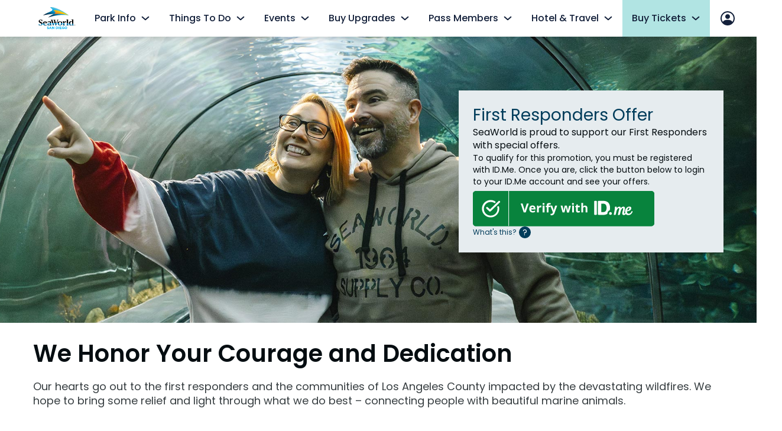

--- FILE ---
content_type: text/html; charset=utf-8
request_url: https://seaworld.com/san-diego/tickets/first-responders/
body_size: 12267
content:



<!DOCTYPE html>
<html lang="en">
<head>
    




<!-- Trustarc script  -->
<script type="839ce9104f3f674f130a55d1-text/javascript" crossorigin src='//consent.trustarc.com/notice?domain=seaworld.com&c=teconsent&js=nj&noticeType=bb&gtm=1'></script>
<style>
div#truste-consent-track {border: 2px solid #7fabd7 !important; margin: 25px !important; position: fixed !important;bottom:0;display: flex;align-items: flex-start;}
#truste-consent-text {color: black !important;font-size: 14px;}

div#consent_blackbar {
    position: fixed;
    bottom: 0;
    left: 0;
    z-index: 99999;
    width: 100%;
    display: flex;
    align-items: center;
bottom: 50px !important} 
.footer-utility-links__text {font-size: 12px !important}
</style>

<!-- snippet to fix GA Enhanced Transaction Order Confirmation -->
<script type="839ce9104f3f674f130a55d1-text/javascript">
	const attachActionsElement = (orderConfirmationElement) => {
		const orderConfirmationActionsElement = document.createElement("div");
		orderConfirmationActionsElement.classList.add('order-confirmation__actions');
		orderConfirmationActionsElement.setAttribute('data-eticket-endpoint', 'true');
		orderConfirmationElement?.appendChild(orderConfirmationActionsElement);
	}

	const orderConfirmationElement = document.querySelector('.order-confirmation');
	const footerElement = document.querySelector('.site-footer');
	var orderObserver = new MutationObserver(function(mutations) {
		if (document.contains(orderConfirmationElement)) {
			attachActionsElement(orderConfirmationElement);
			orderObserver.disconnect();
		}
		else if(document.contains(footerElement)) {
			orderObserver.disconnect();
		}
	});
	
	orderObserver.observe(document, {attributes: false, childList: true, characterData: false, subtree:true});
</script>

<!-- Google Tag Manager -->
<script type="839ce9104f3f674f130a55d1-text/javascript">(function(w,d,s,l,i){w[l]=w[l]||[];w[l].push({'gtm.start':
new Date().getTime(),event:'gtm.js'});var f=d.getElementsByTagName(s)[0],
j=d.createElement(s),dl=l!='dataLayer'?'&l='+l:'';j.async=true;j.src=
'https://www.googletagmanager.com/gtm.js?id='+i+dl;f.parentNode.insertBefore(j,f);
})(window,document,'script','dataLayer','GTM-5D4M6P');</script>
<!-- End Google Tag Manager -->

<meta charset="UTF-8">
<meta http-equiv="X-UA-Compatible" content="IE=edge">
<meta name="viewport" content="width=device-width, initial-scale=1.0">
<title>First Responders - SeaWorld San Diego</title>
    <link rel="canonical" href="https://seaworld.com/san-diego/tickets/first-responders/" />


<link rel="shortcut icon" type="image/png" href="/san-diego/-/media/migrated-media/shared/images/favicons/sw_favicon_32x32.png" />
<link rel="icon" type="image/png" href="/san-diego/-/media/migrated-media/shared/images/favicons/sw_favicon_32x32.png" />
<link rel="stylesheet" href="/assets/css/main-117524.css?v=17742">
    <link rel="stylesheet" href="/assets/css/seaworld-brand-117524.css?v=17742">




    <meta property="og:url" content="https://seaworld.com/san-diego/tickets/first-responders" />


<!-- optimizely global snippet -->
<script src="//cdn.optimizely.com/js/10195505659.js" type="839ce9104f3f674f130a55d1-text/javascript"></script>

<script type="839ce9104f3f674f130a55d1-text/javascript">
    (function() {
        var qtm = document.createElement('script'); qtm.type = 'text/javascript'; qtm.async = 1;
        qtm.src = 'https://cdn.quantummetric.com/qscripts/quantum-seaworld.js';
        var d = document.getElementsByTagName('script')[0];
        !window.QuantumMetricAPI && d.parentNode.insertBefore(qtm, d);
    })();
</script>

<!-- barcode fix -->
<style>
.barcode svg {
    width: 100% !important;
}
</style>



<script type="839ce9104f3f674f130a55d1-text/javascript">
    function setGoogleDataLayer() {
        window.dataLayer = window.dataLayer || [];
        window.dataLayer.push({
            'event': 'dataLayer-initialized',
            'passId': '7fe7d37c53e71f709702feec3966b747',
            'loggedIn': 'no',
            'hashEmailAddress': 'undefined',
            'hashPhoneNumber': 'undefined',
            'siteVersion': 'Sitecore-20260108013728',
            'sitecoreProductVersion': '10.2.1',
            'platform': 'web',
            'customerType': 'new',
            'pageType': 'undefined',
            'SOR': 'ISCS'
        });
    }

    if (document.readyState === 'loading') {
        document.addEventListener('DOMContentLoaded', setGoogleDataLayer);
    } else {
        setGoogleDataLayer();
    }
</script>

<script type="839ce9104f3f674f130a55d1-text/javascript" src="/assets/js/main-117524.js?v=17742"></script>


</head>
<body data-brand="seaworld-brand" data-park-name='SeaWorld San Diego' data-brand-name='SeaWorld' data-home-page>
    <input name="__RequestVerificationToken" type="hidden" value="3aV7fNsEysqkrhm7zEF9IjJZUH1LUezXqcTT1V9M-4zLHyMnRutHLna08U9PYthneOdwy_qHGp4B-OOtxS3jT-1VCOLwdUzo5_VMjf71lVQ1" />
    <script type="839ce9104f3f674f130a55d1-text/javascript">
    SEAWORLD.PreInit('seaworld-san-diego', '2f2c27e7-e271-48ec-a3a8-269c05896de3');
</script>



<!-- Google Tag Manager (noscript) -->
<noscript><iframe src="https://www.googletagmanager.com/ns.html?id=GTM-5D4M6P"
height="0" width="0" style="display:none;visibility:hidden"></iframe></noscript>
<!-- End Google Tag Manager (noscript) -->

<!-- Trustarc div -->
<div id="consent_blackbar"></div>  
<!-- Google Tag Manager Site Type -->
<script type="839ce9104f3f674f130a55d1-text/javascript">
var dataLayer = dataLayer || [];
dataLayer.push({
        'siteType':'anonymous'
});
</script>



<header class='site-header ' data-force-dark-mode="False">
    <div class='site-header__container'>
        <div class='site-header__left'>
                <div class='site-header__hamburger'>
                    <span class='site-header__hamburger-logo'><svg width="22" height="20" viewBox="0 0 22 20" fill="none" xmlns="https://www.w3.org/2000/svg">
    <path d="M1.25 4.1875H20.75C21.125 4.1875 21.5 3.85938 21.5 3.4375V1.5625C21.5 1.1875 21.125 0.8125 20.75 0.8125H1.25C0.828125 0.8125 0.5 1.1875 0.5 1.5625V3.4375C0.5 3.85938 0.828125 4.1875 1.25 4.1875ZM1.25 11.6875H20.75C21.125 11.6875 21.5 11.3594 21.5 10.9375V9.0625C21.5 8.6875 21.125 8.3125 20.75 8.3125H1.25C0.828125 8.3125 0.5 8.6875 0.5 9.0625V10.9375C0.5 11.3594 0.828125 11.6875 1.25 11.6875ZM1.25 19.1875H20.75C21.125 19.1875 21.5 18.8594 21.5 18.4375V16.5625C21.5 16.1875 21.125 15.8125 20.75 15.8125H1.25C0.828125 15.8125 0.5 16.1875 0.5 16.5625V18.4375C0.5 18.8594 0.828125 19.1875 1.25 19.1875Z" 
          fill="#050D11">
    </path>
</svg>
</span>
                    <span class='site-header__close-logo'><svg width="24" height="24" viewBox="0 0 24 24" fill="none" xmlns="https://www.w3.org/2000/svg">
    <path d="M19.0711 7.0503C19.6569 6.46451 19.6569 5.51476 19.0711 4.92898C18.4853 4.34319 17.5355 4.34319 16.9497 4.92898L12 9.87872L7.05025 4.92898C6.46447 4.34319 5.51472 4.34319 4.92893 4.92898C4.34315 5.51476 4.34315 6.46451 4.92893 7.0503L9.87868 12L4.92893 16.9498C4.34315 17.5356 4.34315 18.4853 4.92893 19.0711C5.51472 19.6569 6.46447 19.6569 7.05025 19.0711L12 14.1214L16.9497 19.0711C17.5355 19.6569 18.4853 19.6569 19.0711 19.0711C19.6569 18.4853 19.6569 17.5356 19.0711 16.9498L14.1213 12L19.0711 7.0503Z" 
          fill="white">
    </path>
</svg>
</span>
                </div>
            <a href="/san-diego/" class="site-header__logo-wrapper" >    <div class='site-header__logo'>
        <img src="/san-diego/-/media/migrated-media/logos/swsd_logo_color_v2.svg?la=en&amp;hash=D1027AD99501D946FBF3D6CF5318DEDA" class="site-header__logo-image" loading="lazy" alt="SeaWorld San Diego" />
        <img src="/san-diego/-/media/migrated-media/logos/swsd_logo_white_v2.svg?la=en&amp;hash=326B7049DED6C442BA1A6FC6C386F965" class="site-header__logo-image--dark" loading="lazy" alt="SeaWorld San Diego" />
    </div>
</a>
            <div class='site-header__links'>
<div class='dropdown-list'>
<div class='dropdown-list__content'>
	<div class='dropdown-list__title'>Park Info</div>
    <span class='dropdown-list__icon'>    <svg xmlns="https://www.w3.org/2000/svg" width="16" height="16" viewBox="0 0 16 16" fill="none">
        <path d="M1.91406 5.00801C2.27774 4.59238 2.90951 4.55026 3.32514 4.91394L7.99997 9.00442L12.6748 4.91394C13.0904 4.55026 13.7222 4.59238 14.0859 5.00801C14.4496 5.42365 14.4074 6.05541 13.9918 6.4191L8.65848 11.0858C8.28145 11.4157 7.71849 11.4157 7.34147 11.0858L2.00813 6.41909C1.5925 6.05541 1.55038 5.42365 1.91406 5.00801Z" />
    </svg>
</span>
</div>
<div class='dropdown-list__link-list'>

<a href="/san-diego/park-info/theme-park-hours" class="site-header__link site-header__link--with-arrow" >Park Hours &amp; Schedules        <div class='site-header__link-sub-heading'>
            
        </div>
</a><a href="/san-diego/park-info/theme-park-map" class="site-header__link" >        <div>
            Park Map
                    </div>
</a><a href="/san-diego/faq" class="site-header__link" >        <div>
            FAQs
                    </div>
</a><a href="/san-diego/park-info/accessibility-guide" class="site-header__link" >        <div>
            Accessibility
                    </div>
</a><a href="/san-diego/park-info/directions" class="site-header__link" >        <div>
            Directions
                    </div>
</a><a href="/san-diego/mobile-app" class="site-header__link" >        <div>
            Download the App
                    </div>
</a><a href="/san-diego/cashless" class="site-header__link" >        <div>
            Cashless
                    </div>
</a><a href="/san-diego/help/inclement-weather-policy" class="site-header__link" >        <div>
            Weather-or-Not Assurance
                    </div>
</a><a href="/san-diego/park-info/park-policies" class="site-header__link" >        <div>
            Park Policies
                    </div>
</a><a href="/san-diego/blog" class="site-header__link" >        <div>
            Blog
                    </div>
</a><p class='site-header__list-header'>San Diego Parks</p><a href="https://www.sesameplace.com/san-diego/" class="site-header__link site-header__link--with-arrow" rel="noopener noreferrer" target="_blank" >        <div>
            Sesame Place San Diego
<svg width="14" height="14" viewBox="0 0 14 14" fill="none" xmlns="https://www.w3.org/2000/svg">
    <path d="M6.95956 11.6262C6.56904 12.0167 6.56904 12.6499 6.95956 13.0404C7.35008 13.4309 7.98325 13.4309 8.37377 13.0404L13.7071 7.70709C14.0976 7.31656 14.0976 6.6834 13.7071 6.29287L8.37378 0.959539C7.98325 0.569015 7.35009 0.569015 6.95956 0.959539C6.56904 1.35006 6.56904 1.98323 6.95956 2.37375L10.5858 5.99998L1 5.99998C0.447714 5.99998 6.0196e-07 6.44769 5.53678e-07 6.99998C5.05395e-07 7.55226 0.447714 7.99998 1 7.99998L10.5858 7.99998L6.95956 11.6262Z" fill="#003C5A" />
</svg>                            <div class='site-header__link-sub-heading'>Reopening Spring 2026!</div>
        </div>
</a></div></div>

<div class='dropdown-list'>
<div class='dropdown-list__content'>
	<div class='dropdown-list__title'>Things To Do</div>
    <span class='dropdown-list__icon'>    <svg xmlns="https://www.w3.org/2000/svg" width="16" height="16" viewBox="0 0 16 16" fill="none">
        <path d="M1.91406 5.00801C2.27774 4.59238 2.90951 4.55026 3.32514 4.91394L7.99997 9.00442L12.6748 4.91394C13.0904 4.55026 13.7222 4.59238 14.0859 5.00801C14.4496 5.42365 14.4074 6.05541 13.9918 6.4191L8.65848 11.0858C8.28145 11.4157 7.71849 11.4157 7.34147 11.0858L2.00813 6.41909C1.5925 6.05541 1.55038 5.42365 1.91406 5.00801Z" />
    </svg>
</span>
</div>
<div class='dropdown-list__link-list'>
<a href="/san-diego/rides" class="site-header__link" >        <div>
            Rides &amp; Roller Coasters
                    </div>
</a><a href="/san-diego/shows" class="site-header__link" >        <div>
            Presentations &amp; Activities
                    </div>
</a><a href="/san-diego/animals" class="site-header__link" >        <div>
            Animals
                    </div>
</a><a href="/san-diego/experiences/ultimate-vip" class="site-header__link" >        <div>
            VIP Tour
                    </div>
</a><a href="/san-diego/experiences" class="site-header__link" >        <div>
            Tours &amp; Animal Interactions
                    </div>
</a><a href="/san-diego/dining" class="site-header__link" >        <div>
            Dining
                    </div>
</a><a href="/san-diego/shopping" class="site-header__link" >        <div>
            Shopping
                    </div>
</a><a href="/san-diego/educational-programs" class="site-header__link" >        <div>
            Camps &amp; Education
                    </div>
</a><p class='site-header__list-header'>New At The Park</p><a href="/san-diego/live-cameras/penguins" class="site-header__link" >        <div>
            Penguin Cam
                            <div class='site-header__link-sub-heading'>Visit Now!</div>
        </div>
</a><a href="/san-diego/animals/the-jellyfish-experience" class="site-header__link" >        <div>
            Jewels of the Sea: The Jellyfish Experience
                            <div class='site-header__link-sub-heading'>Now Open!</div>
        </div>
</a><a href="https://seaworld.com/san-diego/dining/cantinas-and-pubs/" class="site-header__link" >        <div>
            Cantinas, Pubs &amp; Sports Viewing
                            <div class='site-header__link-sub-heading'>Visit Now!</div>
        </div>
</a><a href="https://seaworld.com/san-diego/shows/orca-encounter/" class="site-header__link" >        <div>
            Orca Encounter
                            <div class='site-header__link-sub-heading'>Visit Now!</div>
        </div>
</a><a href="https://seaworld.com/san-diego/animals/bayside-aquarium/" class="site-header__link" >        <div>
            Bayside Aquarium
                            <div class='site-header__link-sub-heading'>Now Open!</div>
        </div>
</a><a href="https://seaworld.com/san-diego/animals/sharks/" class="site-header__link" >        <div>
            Shark Encounter
                            <div class='site-header__link-sub-heading'>Opens Spring 2026!</div>
        </div>
</a></div></div>

<div class='dropdown-list'>
<div class='dropdown-list__content'>
	<div class='dropdown-list__title'>Events</div>
    <span class='dropdown-list__icon'>    <svg xmlns="https://www.w3.org/2000/svg" width="16" height="16" viewBox="0 0 16 16" fill="none">
        <path d="M1.91406 5.00801C2.27774 4.59238 2.90951 4.55026 3.32514 4.91394L7.99997 9.00442L12.6748 4.91394C13.0904 4.55026 13.7222 4.59238 14.0859 5.00801C14.4496 5.42365 14.4074 6.05541 13.9918 6.4191L8.65848 11.0858C8.28145 11.4157 7.71849 11.4157 7.34147 11.0858L2.00813 6.41909C1.5925 6.05541 1.55038 5.42365 1.91406 5.00801Z" />
    </svg>
</span>
</div>
<div class='dropdown-list__link-list'>
<a href="/san-diego/events/mardi-gras" class="site-header__link" >        <div>
            Mardi Gras
                            <div class='site-header__link-sub-heading'>Weekends, January 24 - February 22</div>
        </div>
</a><a href="/san-diego/events/lunar-new-year" class="site-header__link" >        <div>
            Lunar New Year
                            <div class='site-header__link-sub-heading'>Weekends, January 31 - February 16</div>
        </div>
</a><a href="https://seaworld.com/san-diego/special-offers/seals/" class="site-header__link" >        <div>
            Heroes Bundle
                            <div class='site-header__link-sub-heading'>January 31</div>
        </div>
</a><a href="https://seaworld.com/san-diego/events/military-appreciation-weekend/" class="site-header__link" >        <div>
            Military Appreciation Weekend
                            <div class='site-header__link-sub-heading'>January 31 - February 1</div>
        </div>
</a><a href="/san-diego/dining/valentines-day" class="site-header__link" >        <div>
            Valentine&#39;s Day Dine
                            <div class='site-header__link-sub-heading'>Feb. 13 &amp; 14</div>
        </div>
</a><a href="/san-diego/annual-pass/beers-by-the-bay" class="site-header__link" target="|Custom" >        <div>
            Beers by the Bay &#215; SeaWorld: Chess &amp; Social at Turtle Reef
                            <div class='site-header__link-sub-heading'>Feb. 20</div>
        </div>
</a><a href="https://seaworld.com/san-diego/events/concert-series/" class="site-header__link" >        <div>
            2026 Concerts Lineup
                            <div class='site-header__link-sub-heading'>Saturdays, March 14 - August 29</div>
        </div>
</a><a href="/san-diego/group-events" class="site-header__link" >        <div>
            Private Events
                    </div>
</a><a href="/san-diego/events" class="site-header__link site-header__link--with-arrow" >        <div>
            All Events
<svg width="14" height="14" viewBox="0 0 14 14" fill="none" xmlns="https://www.w3.org/2000/svg">
    <path d="M6.95956 11.6262C6.56904 12.0167 6.56904 12.6499 6.95956 13.0404C7.35008 13.4309 7.98325 13.4309 8.37377 13.0404L13.7071 7.70709C14.0976 7.31656 14.0976 6.6834 13.7071 6.29287L8.37378 0.959539C7.98325 0.569015 7.35009 0.569015 6.95956 0.959539C6.56904 1.35006 6.56904 1.98323 6.95956 2.37375L10.5858 5.99998L1 5.99998C0.447714 5.99998 6.0196e-07 6.44769 5.53678e-07 6.99998C5.05395e-07 7.55226 0.447714 7.99998 1 7.99998L10.5858 7.99998L6.95956 11.6262Z" fill="#003C5A" />
</svg>                    </div>
</a></div></div>

<div class='dropdown-list'>
<div class='dropdown-list__content'>
	<div class='dropdown-list__title'>Buy Upgrades</div>
    <span class='dropdown-list__icon'>    <svg xmlns="https://www.w3.org/2000/svg" width="16" height="16" viewBox="0 0 16 16" fill="none">
        <path d="M1.91406 5.00801C2.27774 4.59238 2.90951 4.55026 3.32514 4.91394L7.99997 9.00442L12.6748 4.91394C13.0904 4.55026 13.7222 4.59238 14.0859 5.00801C14.4496 5.42365 14.4074 6.05541 13.9918 6.4191L8.65848 11.0858C8.28145 11.4157 7.71849 11.4157 7.34147 11.0858L2.00813 6.41909C1.5925 6.05541 1.55038 5.42365 1.91406 5.00801Z" />
    </svg>
</span>
</div>
<div class='dropdown-list__link-list'>
<a href="https://seaworld.com/san-diego/upgrades/" class="site-header__link" >        <div>
            Popular Upgrades
                    </div>
</a><a href="/san-diego/experiences/vip-tours" class="site-header__link" >        <div>
            Ultimate VIP Tour
                    </div>
</a><a href="https://seaworld.com/san-diego/upgrades/quick-queue-and-rs/" class="site-header__link" >        <div>
            Quick Queue + Reserved Seating
                    </div>
</a><a href="/san-diego/dining" class="site-header__link" >        <div>
            All-Day Dining
                    </div>
</a><a href="https://seaworld.com/san-diego/upgrades/animal-experiences/" class="site-header__link" >        <div>
            Animal Experiences
                    </div>
</a><a href="https://seaworld.com/san-diego/upgrades/parking-and-rentals/" class="site-header__link" >        <div>
            Parking, Strollers &amp; Rentals
                    </div>
</a></div></div>

<div class='dropdown-list'>
<div class='dropdown-list__content'>
	<div class='dropdown-list__title'>Pass Members</div>
    <span class='dropdown-list__icon'>    <svg xmlns="https://www.w3.org/2000/svg" width="16" height="16" viewBox="0 0 16 16" fill="none">
        <path d="M1.91406 5.00801C2.27774 4.59238 2.90951 4.55026 3.32514 4.91394L7.99997 9.00442L12.6748 4.91394C13.0904 4.55026 13.7222 4.59238 14.0859 5.00801C14.4496 5.42365 14.4074 6.05541 13.9918 6.4191L8.65848 11.0858C8.28145 11.4157 7.71849 11.4157 7.34147 11.0858L2.00813 6.41909C1.5925 6.05541 1.55038 5.42365 1.91406 5.00801Z" />
    </svg>
</span>
</div>
<div class='dropdown-list__link-list'>
<a href="/san-diego/account/sign-in" class="site-header__link" >        <div>
            Pass Member Sign In
                            <div class='site-header__link-sub-heading'>Redeem benefits &amp; manage account</div>
        </div>
</a><a href="/san-diego/blog" class="site-header__link" >        <div>
            Pass Member Blog
                    </div>
</a><a href="/san-diego/annual-pass/monthly-offers" class="site-header__link" >        <div>
            Pass Member Monthly Rewards
                    </div>
</a><a href="/san-diego/annual-pass/benefits" class="site-header__link" >        <div>
            Pass Member Benefits
                    </div>
</a><a href="/san-diego/events/faq" class="site-header__link" >        <div>
            Pass Member FAQs
                    </div>
</a></div></div>

<div class='dropdown-list'>
<div class='dropdown-list__content'>
	<div class='dropdown-list__title'>Hotel &amp; Travel</div>
    <span class='dropdown-list__icon'>    <svg xmlns="https://www.w3.org/2000/svg" width="16" height="16" viewBox="0 0 16 16" fill="none">
        <path d="M1.91406 5.00801C2.27774 4.59238 2.90951 4.55026 3.32514 4.91394L7.99997 9.00442L12.6748 4.91394C13.0904 4.55026 13.7222 4.59238 14.0859 5.00801C14.4496 5.42365 14.4074 6.05541 13.9918 6.4191L8.65848 11.0858C8.28145 11.4157 7.71849 11.4157 7.34147 11.0858L2.00813 6.41909C1.5925 6.05541 1.55038 5.42365 1.91406 5.00801Z" />
    </svg>
</span>
</div>
<div class='dropdown-list__link-list'>
<a href="https://seaworld.com/san-diego/vacation-packages/" class="site-header__link" >        <div>
            Hotel Packages
                    </div>
</a><a href="/san-diego/vacation-packages/vip-getaway-package" class="site-header__link" >        <div>
            All-New Ultimate San Diego VIP Getaway Package
                    </div>
</a><a href="/san-diego/vacation-packages/amtrak" class="site-header__link" >        <div>
            Pacific Surfliner
                    </div>
</a><a href="/san-diego/vacation-packages/cross-border-xpress" class="site-header__link" >        <div>
            Cross Border Xpress (CBX)
                    </div>
</a></div></div>

            </div>
        </div>
        <div class='site-header__right'>
<div class="dropdown-list site-header__tickets">
    <div class='dropdown-list__content'>
	<div class='dropdown-list__title'>Buy Tickets</div>
    <span class='dropdown-list__icon'>    <svg xmlns="https://www.w3.org/2000/svg" width="16" height="16" viewBox="0 0 16 16" fill="none">
        <path d="M1.91406 5.00801C2.27774 4.59238 2.90951 4.55026 3.32514 4.91394L7.99997 9.00442L12.6748 4.91394C13.0904 4.55026 13.7222 4.59238 14.0859 5.00801C14.4496 5.42365 14.4074 6.05541 13.9918 6.4191L8.65848 11.0858C8.28145 11.4157 7.71849 11.4157 7.34147 11.0858L2.00813 6.41909C1.5925 6.05541 1.55038 5.42365 1.91406 5.00801Z" />
    </svg>
</span>
</div>
<div class='dropdown-list__link-list'>
<a href="https://seaworld.com/san-diego/tickets/special-offers/" class="site-header__link" >        <div>
            Tickets
                    </div>
</a><a href="https://seaworld.com/san-diego/tickets/fun-card/" class="site-header__link" >        <div>
            2026 Fun Card
                    </div>
</a><a href="/san-diego/annual-pass" class="site-header__link" >        <div>
            Annual Passes
                    </div>
</a><a href="/san-diego/tickets/limited-time-offers" class="site-header__link" >        <div>
            Limited-Time Offer
                    </div>
</a><a href="/san-diego/upgrades" class="site-header__link" >        <div>
            Upgrades and Add-ons
                    </div>
</a><a href="/san-diego/experiences/ultimate-vip" class="site-header__link" >        <div>
            Ultimate VIP Tour
                    </div>
</a><p class='site-header__list-header'>Other Products</p><a href="/san-diego/group-events" class="site-header__link" >        <div>
            Group Tickets (15+)
                    </div>
</a><a href="https://seaworld.com/san-diego/tickets/military-discount/" class="site-header__link" >        <div>
            Military Offers
                    </div>
</a><a href="/san-diego/tickets/teacher-free-admission" class="site-header__link" >        <div>
            Free Teacher Fun Card
                    </div>
</a><a href="/san-diego/tickets/preschool-admission" class="site-header__link" >        <div>
            Preschool Fun Card
                    </div>
</a><a href="https://unitedparks.com/gift-cards/" class="site-header__link" rel="noopener noreferrer" target="_blank" >        <div>
            Gift Cards
                    </div>
</a><a href="/san-diego/tickets/student-deals" class="site-header__link" >        <div>
            College Pass
                    </div>
</a></div>
</div>

<a href="/san-diego/account/sign-in" class="site-header__icon site-header__profile" title="Sign In" aria-label="Sign In" >        <div class="site-header__profile-icon">
            <svg width="24" height="24" viewBox="0 0 24 24" fill="none" xmlns="https://www.w3.org/2000/svg">
    <path d="M16 9C16 11.2091 14.2091 13 12 13C9.79086 13 8 11.2091 8 9C8 6.79086 9.79086 5 12 5C14.2091 5 16 6.79086 16 9Z" fill="#13203A" />
    <path fill-rule="evenodd" clip-rule="evenodd" d="M7.23553 23.017C2.97839 21.1734 0 16.9345 0 12C0 5.37258 5.37258 0 12 0C18.6274 0 24 5.37258 24 12C24 16.9345 21.0216 21.1734 16.7645 23.017C15.4335 23.6346 13.785 24 12 24C10.2149 24 8.56645 23.6346 7.23553 23.017ZM4.11488 18.1509C4.76 15.7939 8.04481 14.5 12 14.5C15.9552 14.5 19.24 15.7939 19.8851 18.1509C21.2103 16.4545 22 14.3195 22 12C22 6.47715 17.5228 2 12 2C6.47715 2 2 6.47715 2 12C2 14.3195 2.78969 16.4545 4.11488 18.1509Z" fill="#13203A" />
</svg>

        </div>
</a>    <div class="site-header__icon site-header__checkout" data-get-mini-cart-endpoint="/api/sitecore/Cart/MiniCart">
        <svg width="26" height="24" viewBox="0 0 26 24" fill="none" xmlns="https://www.w3.org/2000/svg">
    <path d="M23.7689 16.7803H6.98868C6.67079 16.7803 6.36593 16.654 6.14115 16.4292C5.91637 16.2044 5.79009 15.8996 5.79009 15.5817C5.79009 15.2638 5.91637 14.9589 6.14115 14.7341C6.36593 14.5094 6.67079 14.3831 6.98868 14.3831H19.502C20.3034 14.3831 21.0819 14.1154 21.7138 13.6225C22.3457 13.1296 22.7948 12.4396 22.9899 11.6623L24.9675 3.88343C25.0124 3.70653 25.0163 3.52171 24.9789 3.34307C24.9415 3.16444 24.8639 2.9967 24.7518 2.85264C24.6352 2.7049 24.4855 2.58667 24.3148 2.50755C24.144 2.42842 23.957 2.39061 23.7689 2.39718H6.70102C6.45373 1.69774 5.99616 1.09191 5.39104 0.662747C4.78591 0.23358 4.06285 0.00208496 3.32099 0H2.19432C1.87643 0 1.57157 0.12628 1.34679 0.351059C1.12201 0.575838 0.995728 0.880704 0.995728 1.19859C0.995728 1.51648 1.12201 1.82134 1.34679 2.04612C1.57157 2.2709 1.87643 2.39718 2.19432 2.39718H3.32099C3.59479 2.3892 3.86306 2.47525 4.08114 2.64099C4.29923 2.80673 4.45396 3.04217 4.51958 3.30811L4.5915 3.88343L6.66506 11.9859C5.7114 12.0288 4.81385 12.4488 4.16986 13.1535C3.52587 13.8582 3.18818 14.7898 3.2311 15.7435C3.27401 16.6971 3.69401 17.5947 4.39869 18.2387C5.10337 18.8827 6.03502 19.2204 6.98868 19.1774H7.20442C7.0073 19.7206 6.94396 20.3032 7.01976 20.876C7.09556 21.4488 7.30828 21.9949 7.63989 22.468C7.97151 22.9411 8.41226 23.3274 8.92482 23.5941C9.43739 23.8608 10.0067 24 10.5844 24C11.1622 24 11.7315 23.8608 12.2441 23.5941C12.7566 23.3274 13.1974 22.9411 13.529 22.468C13.8606 21.9949 14.0733 21.4488 14.1491 20.876C14.2249 20.3032 14.1616 19.7206 13.9645 19.1774H16.7931C16.596 19.7206 16.5327 20.3032 16.6085 20.876C16.6843 21.4488 16.897 21.9949 17.2286 22.468C17.5602 22.9411 18.001 23.3274 18.5135 23.5941C19.0261 23.8608 19.5954 24 20.1732 24C20.751 24 21.3202 23.8608 21.8328 23.5941C22.3454 23.3274 22.7861 22.9411 23.1177 22.468C23.4493 21.9949 23.6621 21.4488 23.7379 20.876C23.8137 20.3032 23.7503 19.7206 23.5532 19.1774H23.7689C24.0868 19.1774 24.3917 19.0512 24.6165 18.8264C24.8413 18.6016 24.9675 18.2967 24.9675 17.9789C24.9675 17.661 24.8413 17.3561 24.6165 17.1313C24.3917 16.9065 24.0868 16.7803 23.7689 16.7803ZM22.2347 4.79436L20.6646 11.075C20.599 11.3409 20.4442 11.5764 20.2262 11.7421C20.0081 11.9078 19.7398 11.9939 19.466 11.9859H9.12217L7.32428 4.79436H22.2347ZM10.5844 21.5746C10.3474 21.5746 10.1157 21.5043 9.91855 21.3726C9.72144 21.2409 9.56781 21.0537 9.4771 20.8347C9.38638 20.6157 9.36264 20.3747 9.40889 20.1422C9.45514 19.9097 9.56929 19.6961 9.73692 19.5285C9.90454 19.3609 10.1181 19.2467 10.3506 19.2005C10.5831 19.1542 10.8241 19.178 11.0431 19.2687C11.2621 19.3594 11.4493 19.513 11.581 19.7101C11.7127 19.9072 11.783 20.139 11.783 20.376C11.783 20.6939 11.6568 20.9988 11.432 21.2236C11.2072 21.4483 10.9023 21.5746 10.5844 21.5746ZM20.1732 21.5746C19.9361 21.5746 19.7044 21.5043 19.5073 21.3726C19.3102 21.2409 19.1565 21.0537 19.0658 20.8347C18.9751 20.6157 18.9514 20.3747 18.9976 20.1422C19.0439 19.9097 19.158 19.6961 19.3256 19.5285C19.4933 19.3609 19.7068 19.2467 19.9393 19.2005C20.1718 19.1542 20.4128 19.178 20.6318 19.2687C20.8509 19.3594 21.0381 19.513 21.1698 19.7101C21.3015 19.9072 21.3718 20.139 21.3718 20.376C21.3718 20.6939 21.2455 20.9988 21.0207 21.2236C20.7959 21.4483 20.4911 21.5746 20.1732 21.5746Z" fill="#13203A" />
</svg>
    </div>
        </div>
    </div>
    
<div class="mini-cart__wrapper">
    <div class="mini-cart__container">
        <div class="mini-cart   "
             data-get-mini-cart-endpoint="/api/sitecore/Cart/MiniCart"
             data-remove-cart-item-endpoint="/api/sitecore/Cart/RemoveFromCart"
             data-seconds-until-dismissal="45">
            <div class="mini-cart__header">
                <h5 class="mini-cart__title" data-label-empty="Your cart is empty" data-label-singular="item" data-label-plural="items"><span class="mini-cart__data"></span></h5>
                <button class="mini-cart__close-btn" aria-label="Close" title="Mini-Cart Close" role="button"><svg width="24" height="24" viewBox="0 0 24 24" fill="none" xmlns="https://www.w3.org/2000/svg">
    <path d="M19.0711 7.0503C19.6569 6.46451 19.6569 5.51476 19.0711 4.92898C18.4853 4.34319 17.5355 4.34319 16.9497 4.92898L12 9.87872L7.05025 4.92898C6.46447 4.34319 5.51472 4.34319 4.92893 4.92898C4.34315 5.51476 4.34315 6.46451 4.92893 7.0503L9.87868 12L4.92893 16.9498C4.34315 17.5356 4.34315 18.4853 4.92893 19.0711C5.51472 19.6569 6.46447 19.6569 7.05025 19.0711L12 14.1214L16.9497 19.0711C17.5355 19.6569 18.4853 19.6569 19.0711 19.0711C19.6569 18.4853 19.6569 17.5356 19.0711 16.9498L14.1213 12L19.0711 7.0503Z" 
          fill="white">
    </path>
</svg>
</button>
            </div>
            <ul class="mini-cart__body">
            </ul>
            <div class="mini-cart__emtpy-body ">
                <img src="/san-diego/-/media/commercial/cart-images/sad-cart--1x.png?h=190&amp;w=276&amp;la=en&amp;hash=AA4E67D5BA5792F672E881DA37167013" height="190" width="276" loading="lazy" alt="Empty Cart" />
            </div>
            <div class="mini-cart__footer">
                <div class="mini-cart__line-item">
                    <span class="mini-cart__subtotal">Subtotal</span>
                    <span class="mini-cart__subtotal"><span class="mini-cart__data"></span></span>
                </div>
                <div class="mini-cart__line-item">
                    <span class="mini-cart__taxes">Plus taxes &amp; fees</span>
                    <span class="mini-cart__savings">Total savings of <span class="mini-cart__data"></span></span>
                </div>
                <a class="mini-cart__checkout-btn" href="/san-diego/checkout/cart">
                    <span>Checkout</span>
                </a>
                <a class="mini-cart__shop-btn" href="https://seaworld.com/san-diego/tickets/special-offers/">
                    <span>Shop tickets &amp; passes</span>
                </a>
            </div>
        </div>
    </div>
    <div class="modal mini-cart__modal" id=Modal-MiniCartModal  
     data-parent-class="">
    <div class="modal__wrapper"
         role="alertdialog"
         aria-modal="true"
         aria-labelledby=ModalLabel-MiniCartModal
         aria-describedby=ModalDescriptor-MiniCartModal>
        <div class="modal__content" id=ModalDescriptor-MiniCartModal>    <h3>Are you sure you want to delete this item?</h3>
    <button class="mini-cart__remove-btn" data-itemid="0">Yes</button>
    <a class="modal__close">
        <span>No</span>
    </a>
</div>
    </div>
</div>
</div>
    <div class='dropdown-list__link-list site-header__mobile-links'>
<div class='dropdown-list'>
<div class='dropdown-list__content'>
	<div class='dropdown-list__title'>Buy Tickets</div>
    <span class='dropdown-list__icon'>    <svg xmlns="https://www.w3.org/2000/svg" width="16" height="16" viewBox="0 0 16 16" fill="none">
        <path d="M1.91406 5.00801C2.27774 4.59238 2.90951 4.55026 3.32514 4.91394L7.99997 9.00442L12.6748 4.91394C13.0904 4.55026 13.7222 4.59238 14.0859 5.00801C14.4496 5.42365 14.4074 6.05541 13.9918 6.4191L8.65848 11.0858C8.28145 11.4157 7.71849 11.4157 7.34147 11.0858L2.00813 6.41909C1.5925 6.05541 1.55038 5.42365 1.91406 5.00801Z" />
    </svg>
</span>
</div>
<div class='dropdown-list__link-list'>
<a href="https://seaworld.com/san-diego/tickets/special-offers/" class="site-header__link" >        <div>
            Tickets
                    </div>
</a><a href="https://seaworld.com/san-diego/tickets/fun-card/" class="site-header__link" >        <div>
            2026 Fun Card
                    </div>
</a><a href="/san-diego/annual-pass" class="site-header__link" >        <div>
            Annual Passes
                    </div>
</a><a href="/san-diego/tickets/limited-time-offers" class="site-header__link" >        <div>
            Limited-Time Offer
                    </div>
</a><a href="/san-diego/upgrades" class="site-header__link" >        <div>
            Upgrades and Add-ons
                    </div>
</a><a href="/san-diego/experiences/ultimate-vip" class="site-header__link" >        <div>
            Ultimate VIP Tour
                    </div>
</a><p class='site-header__list-header'>Other Products</p><a href="/san-diego/group-events" class="site-header__link" >        <div>
            Group Tickets (15+)
                    </div>
</a><a href="https://seaworld.com/san-diego/tickets/military-discount/" class="site-header__link" >        <div>
            Military Offers
                    </div>
</a><a href="/san-diego/tickets/teacher-free-admission" class="site-header__link" >        <div>
            Free Teacher Fun Card
                    </div>
</a><a href="/san-diego/tickets/preschool-admission" class="site-header__link" >        <div>
            Preschool Fun Card
                    </div>
</a><a href="https://unitedparks.com/gift-cards/" class="site-header__link" rel="noopener noreferrer" target="_blank" >        <div>
            Gift Cards
                    </div>
</a><a href="/san-diego/tickets/student-deals" class="site-header__link" >        <div>
            College Pass
                    </div>
</a></div></div>

<div class='dropdown-list'>
<div class='dropdown-list__content'>
	<div class='dropdown-list__title'>Buy Upgrades</div>
    <span class='dropdown-list__icon'>    <svg xmlns="https://www.w3.org/2000/svg" width="16" height="16" viewBox="0 0 16 16" fill="none">
        <path d="M1.91406 5.00801C2.27774 4.59238 2.90951 4.55026 3.32514 4.91394L7.99997 9.00442L12.6748 4.91394C13.0904 4.55026 13.7222 4.59238 14.0859 5.00801C14.4496 5.42365 14.4074 6.05541 13.9918 6.4191L8.65848 11.0858C8.28145 11.4157 7.71849 11.4157 7.34147 11.0858L2.00813 6.41909C1.5925 6.05541 1.55038 5.42365 1.91406 5.00801Z" />
    </svg>
</span>
</div>
<div class='dropdown-list__link-list'>
<a href="https://seaworld.com/san-diego/upgrades/" class="site-header__link" >        <div>
            Popular Upgrades
                    </div>
</a><a href="/san-diego/experiences/vip-tours" class="site-header__link" >        <div>
            Ultimate VIP Tour
                    </div>
</a><a href="https://seaworld.com/san-diego/upgrades/quick-queue-and-rs/" class="site-header__link" >        <div>
            Quick Queue + Reserved Seating
                    </div>
</a><a href="/san-diego/dining" class="site-header__link" >        <div>
            All-Day Dining
                    </div>
</a><a href="https://seaworld.com/san-diego/upgrades/animal-experiences/" class="site-header__link" >        <div>
            Animal Experiences
                    </div>
</a><a href="https://seaworld.com/san-diego/upgrades/parking-and-rentals/" class="site-header__link" >        <div>
            Parking, Strollers &amp; Rentals
                    </div>
</a></div></div>

<div class='dropdown-list'>
<div class='dropdown-list__content'>
	<div class='dropdown-list__title'>Park Info</div>
    <span class='dropdown-list__icon'>    <svg xmlns="https://www.w3.org/2000/svg" width="16" height="16" viewBox="0 0 16 16" fill="none">
        <path d="M1.91406 5.00801C2.27774 4.59238 2.90951 4.55026 3.32514 4.91394L7.99997 9.00442L12.6748 4.91394C13.0904 4.55026 13.7222 4.59238 14.0859 5.00801C14.4496 5.42365 14.4074 6.05541 13.9918 6.4191L8.65848 11.0858C8.28145 11.4157 7.71849 11.4157 7.34147 11.0858L2.00813 6.41909C1.5925 6.05541 1.55038 5.42365 1.91406 5.00801Z" />
    </svg>
</span>
</div>
<div class='dropdown-list__link-list'>

<a href="/san-diego/park-info/theme-park-hours" class="site-header__link site-header__link--with-arrow" >Park Hours &amp; Schedules        <div class='site-header__link-sub-heading'>
            
        </div>
</a><a href="/san-diego/park-info/theme-park-map" class="site-header__link" >        <div>
            Park Map
                    </div>
</a><a href="/san-diego/faq" class="site-header__link" >        <div>
            FAQs
                    </div>
</a><a href="/san-diego/park-info/accessibility-guide" class="site-header__link" >        <div>
            Accessibility
                    </div>
</a><a href="/san-diego/park-info/directions" class="site-header__link" >        <div>
            Directions
                    </div>
</a><a href="/san-diego/mobile-app" class="site-header__link" >        <div>
            Download the App
                    </div>
</a><a href="/san-diego/cashless" class="site-header__link" >        <div>
            Cashless
                    </div>
</a><a href="/san-diego/help/inclement-weather-policy" class="site-header__link" >        <div>
            Weather-or-Not Assurance
                    </div>
</a><a href="/san-diego/park-info/park-policies" class="site-header__link" >        <div>
            Park Policies
                    </div>
</a><a href="/san-diego/blog" class="site-header__link" >        <div>
            Blog
                    </div>
</a><p class='site-header__list-header'>San Diego Parks</p><a href="https://www.sesameplace.com/san-diego/" class="site-header__link site-header__link--with-arrow" rel="noopener noreferrer" target="_blank" >        <div>
            Sesame Place San Diego
<svg width="14" height="14" viewBox="0 0 14 14" fill="none" xmlns="https://www.w3.org/2000/svg">
    <path d="M6.95956 11.6262C6.56904 12.0167 6.56904 12.6499 6.95956 13.0404C7.35008 13.4309 7.98325 13.4309 8.37377 13.0404L13.7071 7.70709C14.0976 7.31656 14.0976 6.6834 13.7071 6.29287L8.37378 0.959539C7.98325 0.569015 7.35009 0.569015 6.95956 0.959539C6.56904 1.35006 6.56904 1.98323 6.95956 2.37375L10.5858 5.99998L1 5.99998C0.447714 5.99998 6.0196e-07 6.44769 5.53678e-07 6.99998C5.05395e-07 7.55226 0.447714 7.99998 1 7.99998L10.5858 7.99998L6.95956 11.6262Z" fill="#003C5A" />
</svg>                            <div class='site-header__link-sub-heading'>Reopening Spring 2026!</div>
        </div>
</a></div></div>

<div class='dropdown-list'>
<div class='dropdown-list__content'>
	<div class='dropdown-list__title'>Things To Do</div>
    <span class='dropdown-list__icon'>    <svg xmlns="https://www.w3.org/2000/svg" width="16" height="16" viewBox="0 0 16 16" fill="none">
        <path d="M1.91406 5.00801C2.27774 4.59238 2.90951 4.55026 3.32514 4.91394L7.99997 9.00442L12.6748 4.91394C13.0904 4.55026 13.7222 4.59238 14.0859 5.00801C14.4496 5.42365 14.4074 6.05541 13.9918 6.4191L8.65848 11.0858C8.28145 11.4157 7.71849 11.4157 7.34147 11.0858L2.00813 6.41909C1.5925 6.05541 1.55038 5.42365 1.91406 5.00801Z" />
    </svg>
</span>
</div>
<div class='dropdown-list__link-list'>
<a href="/san-diego/rides" class="site-header__link" >        <div>
            Rides &amp; Roller Coasters
                    </div>
</a><a href="/san-diego/shows" class="site-header__link" >        <div>
            Presentations &amp; Activities
                    </div>
</a><a href="/san-diego/animals" class="site-header__link" >        <div>
            Animals
                    </div>
</a><a href="/san-diego/experiences/ultimate-vip" class="site-header__link" >        <div>
            VIP Tour
                    </div>
</a><a href="/san-diego/experiences" class="site-header__link" >        <div>
            Tours &amp; Animal Interactions
                    </div>
</a><a href="/san-diego/dining" class="site-header__link" >        <div>
            Dining
                    </div>
</a><a href="/san-diego/shopping" class="site-header__link" >        <div>
            Shopping
                    </div>
</a><a href="/san-diego/educational-programs" class="site-header__link" >        <div>
            Camps &amp; Education
                    </div>
</a><p class='site-header__list-header'>New At The Park</p><a href="/san-diego/live-cameras/penguins" class="site-header__link" >        <div>
            Penguin Cam
                            <div class='site-header__link-sub-heading'>Visit Now!</div>
        </div>
</a><a href="/san-diego/animals/the-jellyfish-experience" class="site-header__link" >        <div>
            Jewels of the Sea: The Jellyfish Experience
                            <div class='site-header__link-sub-heading'>Now Open!</div>
        </div>
</a><a href="https://seaworld.com/san-diego/dining/cantinas-and-pubs/" class="site-header__link" >        <div>
            Cantinas, Pubs &amp; Sports Viewing
                            <div class='site-header__link-sub-heading'>Visit Now!</div>
        </div>
</a><a href="https://seaworld.com/san-diego/shows/orca-encounter/" class="site-header__link" >        <div>
            Orca Encounter
                            <div class='site-header__link-sub-heading'>Visit Now!</div>
        </div>
</a><a href="https://seaworld.com/san-diego/animals/bayside-aquarium/" class="site-header__link" >        <div>
            Bayside Aquarium
                            <div class='site-header__link-sub-heading'>Now Open!</div>
        </div>
</a><a href="https://seaworld.com/san-diego/animals/sharks/" class="site-header__link" >        <div>
            Shark Encounter
                            <div class='site-header__link-sub-heading'>Opens Spring 2026!</div>
        </div>
</a></div></div>

<div class='dropdown-list'>
<div class='dropdown-list__content'>
	<div class='dropdown-list__title'>Events</div>
    <span class='dropdown-list__icon'>    <svg xmlns="https://www.w3.org/2000/svg" width="16" height="16" viewBox="0 0 16 16" fill="none">
        <path d="M1.91406 5.00801C2.27774 4.59238 2.90951 4.55026 3.32514 4.91394L7.99997 9.00442L12.6748 4.91394C13.0904 4.55026 13.7222 4.59238 14.0859 5.00801C14.4496 5.42365 14.4074 6.05541 13.9918 6.4191L8.65848 11.0858C8.28145 11.4157 7.71849 11.4157 7.34147 11.0858L2.00813 6.41909C1.5925 6.05541 1.55038 5.42365 1.91406 5.00801Z" />
    </svg>
</span>
</div>
<div class='dropdown-list__link-list'>
<a href="/san-diego/events/mardi-gras" class="site-header__link" >        <div>
            Mardi Gras
                            <div class='site-header__link-sub-heading'>Weekends, January 24 - February 22</div>
        </div>
</a><a href="/san-diego/events/lunar-new-year" class="site-header__link" >        <div>
            Lunar New Year
                            <div class='site-header__link-sub-heading'>Weekends, January 31 - February 16</div>
        </div>
</a><a href="https://seaworld.com/san-diego/special-offers/seals/" class="site-header__link" >        <div>
            Heroes Bundle
                            <div class='site-header__link-sub-heading'>January 31</div>
        </div>
</a><a href="https://seaworld.com/san-diego/events/military-appreciation-weekend/" class="site-header__link" >        <div>
            Military Appreciation Weekend
                            <div class='site-header__link-sub-heading'>January 31 - February 1</div>
        </div>
</a><a href="/san-diego/dining/valentines-day" class="site-header__link" >        <div>
            Valentine&#39;s Day Dine
                            <div class='site-header__link-sub-heading'>Feb. 13 &amp; 14</div>
        </div>
</a><a href="/san-diego/annual-pass/beers-by-the-bay" class="site-header__link" target="|Custom" >        <div>
            Beers by the Bay &#215; SeaWorld: Chess &amp; Social at Turtle Reef
                            <div class='site-header__link-sub-heading'>Feb. 20</div>
        </div>
</a><a href="https://seaworld.com/san-diego/events/concert-series/" class="site-header__link" >        <div>
            2026 Concerts Lineup
                            <div class='site-header__link-sub-heading'>Saturdays, March 14 - August 29</div>
        </div>
</a><a href="/san-diego/group-events" class="site-header__link" >        <div>
            Private Events
                    </div>
</a><a href="/san-diego/events" class="site-header__link site-header__link--with-arrow" >        <div>
            All Events
<svg width="14" height="14" viewBox="0 0 14 14" fill="none" xmlns="https://www.w3.org/2000/svg">
    <path d="M6.95956 11.6262C6.56904 12.0167 6.56904 12.6499 6.95956 13.0404C7.35008 13.4309 7.98325 13.4309 8.37377 13.0404L13.7071 7.70709C14.0976 7.31656 14.0976 6.6834 13.7071 6.29287L8.37378 0.959539C7.98325 0.569015 7.35009 0.569015 6.95956 0.959539C6.56904 1.35006 6.56904 1.98323 6.95956 2.37375L10.5858 5.99998L1 5.99998C0.447714 5.99998 6.0196e-07 6.44769 5.53678e-07 6.99998C5.05395e-07 7.55226 0.447714 7.99998 1 7.99998L10.5858 7.99998L6.95956 11.6262Z" fill="#003C5A" />
</svg>                    </div>
</a></div></div>

<div class='dropdown-list'>
<div class='dropdown-list__content'>
	<div class='dropdown-list__title'>Pass Members</div>
    <span class='dropdown-list__icon'>    <svg xmlns="https://www.w3.org/2000/svg" width="16" height="16" viewBox="0 0 16 16" fill="none">
        <path d="M1.91406 5.00801C2.27774 4.59238 2.90951 4.55026 3.32514 4.91394L7.99997 9.00442L12.6748 4.91394C13.0904 4.55026 13.7222 4.59238 14.0859 5.00801C14.4496 5.42365 14.4074 6.05541 13.9918 6.4191L8.65848 11.0858C8.28145 11.4157 7.71849 11.4157 7.34147 11.0858L2.00813 6.41909C1.5925 6.05541 1.55038 5.42365 1.91406 5.00801Z" />
    </svg>
</span>
</div>
<div class='dropdown-list__link-list'>
<a href="/san-diego/account/sign-in" class="site-header__link" >        <div>
            Pass Member Sign In
                            <div class='site-header__link-sub-heading'>Redeem benefits &amp; manage account</div>
        </div>
</a><a href="/san-diego/blog" class="site-header__link" >        <div>
            Pass Member Blog
                    </div>
</a><a href="/san-diego/annual-pass/monthly-offers" class="site-header__link" >        <div>
            Pass Member Monthly Rewards
                    </div>
</a><a href="/san-diego/annual-pass/benefits" class="site-header__link" >        <div>
            Pass Member Benefits
                    </div>
</a><a href="/san-diego/events/faq" class="site-header__link" >        <div>
            Pass Member FAQs
                    </div>
</a></div></div>

<div class='dropdown-list'>
<div class='dropdown-list__content'>
	<div class='dropdown-list__title'>Hotel &amp; Travel</div>
    <span class='dropdown-list__icon'>    <svg xmlns="https://www.w3.org/2000/svg" width="16" height="16" viewBox="0 0 16 16" fill="none">
        <path d="M1.91406 5.00801C2.27774 4.59238 2.90951 4.55026 3.32514 4.91394L7.99997 9.00442L12.6748 4.91394C13.0904 4.55026 13.7222 4.59238 14.0859 5.00801C14.4496 5.42365 14.4074 6.05541 13.9918 6.4191L8.65848 11.0858C8.28145 11.4157 7.71849 11.4157 7.34147 11.0858L2.00813 6.41909C1.5925 6.05541 1.55038 5.42365 1.91406 5.00801Z" />
    </svg>
</span>
</div>
<div class='dropdown-list__link-list'>
<a href="https://seaworld.com/san-diego/vacation-packages/" class="site-header__link" >        <div>
            Hotel Packages
                    </div>
</a><a href="/san-diego/vacation-packages/vip-getaway-package" class="site-header__link" >        <div>
            All-New Ultimate San Diego VIP Getaway Package
                    </div>
</a><a href="/san-diego/vacation-packages/amtrak" class="site-header__link" >        <div>
            Pacific Surfliner
                    </div>
</a><a href="/san-diego/vacation-packages/cross-border-xpress" class="site-header__link" >        <div>
            Cross Border Xpress (CBX)
                    </div>
</a></div></div>


<a href="/san-diego/account/sign-in" class="site-header__button" >Sign In</a>    </div>
</header>

<main class="main-padded">
	
                
<div class="idme idme-gradient">
    <img src="/san-diego/-/media/commercial/seaworld-orlando/images/tickets/first-responders/1900x700-swo-2024-first-responders.jpg?h=700&amp;w=1900&amp;la=en&amp;hash=D48A187B1415869E2C5BBB28D467700C" height="700" loading="lazy" class="idme__banner-desktop-image" width="1900" alt="Guests in the Shark Encounter Tunnel at SeaWorld" /><img src="/san-diego/-/media/commercial/seaworld-orlando/images/tickets/first-responders/1024x530-swo-2024-first-responders.jpg?h=530&amp;w=1024&amp;la=en&amp;hash=671CD938D942BB61BCD729DCE0D3551E" height="530" loading="lazy" class="idme__banner-mobile-image" width="1024" alt="Guests in the Shark Encounter Tunnel at SeaWorld" />
    
<div class="info-box info-box--align-right">
	<div class="info-box__content">
					<p class="info-box__title">First Responders Offer</p>
					<p class="info-box__teaser">SeaWorld is proud to support our First Responders with special offers.</p>
					<p class="info-box__description">To qualify for this promotion, you must be registered with ID.Me. Once you are, click the button below to login to your ID.Me account and see your offers.</p>
		




<a class="info-box__authorization-button idme__authorization-button" href="https://groups.id.me/?response_type=code&amp;client_id=d042c8a9577c6d32a6432aa448147467&amp;scopes=responder&amp;redirect_uri=https%3a%2f%2fseaworld.com%2fsan-diego%2fidme-return%2f&amp;state={&quot;OfferPage&quot;%3a&quot;https%3a%2f%2fseaworld.com%2fsan-diego%2ftickets%2ffirst-responders%2foffer-page&quot;%2c&quot;LandingPage&quot;%3a&quot;https%3a%2f%2fseaworld.com%2fsan-diego%2ftickets%2ffirst-responders&quot;}" target="_self">
	<img src="/san-diego/-/media/global/idme-verify-button.svg?h=44&amp;w=220&amp;la=en&amp;hash=7E236C5163F499BB0220A31D4A0EC494" height="44" width="220" loading="lazy" alt="Verify with ID.me" />
</a>
		
<div class="tooltip" tabIndex="-1">
		<div class="tooltip__pretext">What&#39;s this?</div>
			<div class="tooltip__icon">?</div>
	<div class="tooltip__content">
		<div class="tooltip__scrollable-container"><p><b>What is ID.Me?</b></p><p>ID.Me is a third party which verifies your military status so we can provide offers to our heroes.</p></div>
		<span class="tooltip__close"><svg width="24" height="24" viewBox="0 0 24 24" fill="none" xmlns="https://www.w3.org/2000/svg">
    <path d="M19.0711 7.0503C19.6569 6.46451 19.6569 5.51476 19.0711 4.92898C18.4853 4.34319 17.5355 4.34319 16.9497 4.92898L12 9.87872L7.05025 4.92898C6.46447 4.34319 5.51472 4.34319 4.92893 4.92898C4.34315 5.51476 4.34315 6.46451 4.92893 7.0503L9.87868 12L4.92893 16.9498C4.34315 17.5356 4.34315 18.4853 4.92893 19.0711C5.51472 19.6569 6.46447 19.6569 7.05025 19.0711L12 14.1214L16.9497 19.0711C17.5355 19.6569 18.4853 19.6569 19.0711 19.0711C19.6569 18.4853 19.6569 17.5356 19.0711 16.9498L14.1213 12L19.0711 7.0503Z" 
          fill="white">
    </path>
</svg>
</span>
	</div>
</div>

	</div>
</div>
</div>







<div class="page-properties-content-module site-container page-properties-content-module--headline-align-left page-properties-content-module--properties-align-left">        <h1 class="page-properties-content-module__headline">We Honor Your Courage and Dedication</h1>
        <div class='page-properties-content-module__main-content'><p>Our hearts go out to the first responders and the communities of Los Angeles County impacted by the devastating wildfires. We hope to bring some relief and light through what we do best &ndash; connecting people with beautiful marine animals.&nbsp;</p>
<br />
<p>For our brave fire fighters and first responders, please accept a complimentary ticket from us to SeaWorld San Diego and 50% off single day tickets.</p>
<br />
<p>*Complimentary ticket must visit by 3/31/25. </p></div>
</div>
</main>

<div class="breadcrumb site-container">
	<input type="checkbox" class="breadcrumb-trail__is-expanded" id="breadcrumb-trail__is-expanded" />
	<ol class="breadcrumb-trail">
			<li class="crumb">
					<a href="https://seaworld.com/san-diego/">SeaWorld San Diego</a>
			</li>
			<li class="crumb">
					<a href="https://seaworld.com/san-diego/tickets">Buy Tickets and Passes</a>
			</li>
			<li class="crumb">
					<a>First Responders</a>
			</li>
	</ol>
</div>



<footer class="site-footer">
    <div class='site-footer__container'>

            <div class='site-footer__top'>
                    <div class='site-footer__links'>
<div class='dropdown-list site-footer__dropdown-list'>
    <span class='dropdown-list__content'>
        Park Info
        <span class='dropdown-list__icon'>    <svg xmlns="https://www.w3.org/2000/svg" width="16" height="16" viewBox="0 0 16 16" fill="none">
        <path d="M1.91406 5.00801C2.27774 4.59238 2.90951 4.55026 3.32514 4.91394L7.99997 9.00442L12.6748 4.91394C13.0904 4.55026 13.7222 4.59238 14.0859 5.00801C14.4496 5.42365 14.4074 6.05541 13.9918 6.4191L8.65848 11.0858C8.28145 11.4157 7.71849 11.4157 7.34147 11.0858L2.00813 6.41909C1.5925 6.05541 1.55038 5.42365 1.91406 5.00801Z" />
    </svg>
</span>
    </span>
        <div class='dropdown-list__link-list'>
<a href="/san-diego/park-info/theme-park-hours" class="site-footer__link" >Park Hours &amp; Showtimes</a><a href="/san-diego/park-info/theme-park-map" class="site-footer__link" >Park Map</a><a href="/san-diego/park-info/directions" class="site-footer__link" >Directions to SeaWorld</a><a href="/san-diego/events/faq" class="site-footer__link" >Frequently Asked Questions</a><a href="/san-diego/help/lost-and-found" class="site-footer__link" >Lost and Found</a><a href="/san-diego/park-info/accessibility-guide" class="site-footer__link" >Accessibility</a><a href="/san-diego/mobile-app" class="site-footer__link" >Mobile App</a><a href="/san-diego/cashless" class="site-footer__link" >Cashless</a>        </div>
</div>
<div class='dropdown-list site-footer__dropdown-list'>
    <span class='dropdown-list__content'>
        Visit Us
        <span class='dropdown-list__icon'>    <svg xmlns="https://www.w3.org/2000/svg" width="16" height="16" viewBox="0 0 16 16" fill="none">
        <path d="M1.91406 5.00801C2.27774 4.59238 2.90951 4.55026 3.32514 4.91394L7.99997 9.00442L12.6748 4.91394C13.0904 4.55026 13.7222 4.59238 14.0859 5.00801C14.4496 5.42365 14.4074 6.05541 13.9918 6.4191L8.65848 11.0858C8.28145 11.4157 7.71849 11.4157 7.34147 11.0858L2.00813 6.41909C1.5925 6.05541 1.55038 5.42365 1.91406 5.00801Z" />
    </svg>
</span>
    </span>
        <div class='dropdown-list__link-list'>
<a href="https://seaworld.com/san-diego/tickets/special-offers/" class="site-footer__link" >Buy Tickets</a><a href="/san-diego/annual-pass" class="site-footer__link" >Buy Annual Passes</a><a href="https://seaworld.com/san-diego/upgrades/" class="site-footer__link" >Upgrade Your Visit</a><a href="https://seaworld.com/san-diego/vacation-packages/" class="site-footer__link" >Hotel Packages</a><a href="/san-diego/group-events" class="site-footer__link" >Group Events</a><a href="/san-diego/educational-programs" class="site-footer__link" >Kids&#39; Camps, Field Trips and Education</a><a href="https://seaworld.com/san-diego/tickets/military-discount/" class="site-footer__link" >Military Tickets</a>        </div>
</div>
<div class='dropdown-list site-footer__dropdown-list'>
    <span class='dropdown-list__content'>
        Things to Do
        <span class='dropdown-list__icon'>    <svg xmlns="https://www.w3.org/2000/svg" width="16" height="16" viewBox="0 0 16 16" fill="none">
        <path d="M1.91406 5.00801C2.27774 4.59238 2.90951 4.55026 3.32514 4.91394L7.99997 9.00442L12.6748 4.91394C13.0904 4.55026 13.7222 4.59238 14.0859 5.00801C14.4496 5.42365 14.4074 6.05541 13.9918 6.4191L8.65848 11.0858C8.28145 11.4157 7.71849 11.4157 7.34147 11.0858L2.00813 6.41909C1.5925 6.05541 1.55038 5.42365 1.91406 5.00801Z" />
    </svg>
</span>
    </span>
        <div class='dropdown-list__link-list'>
<a href="/san-diego/rides" class="site-footer__link" >Rides &amp; Roller Coasters</a><a href="/san-diego/shows" class="site-footer__link" >Presentations &amp; Activities</a><a href="/san-diego/animals" class="site-footer__link" >Animals at SeaWorld</a><a href="/san-diego/experiences" class="site-footer__link" >Animal Tours &amp; Interactions</a><a href="/san-diego/dining" class="site-footer__link" >Restaurants &amp; Dining Experiences</a><a href="/san-diego/shopping" class="site-footer__link" >Shopping</a>        </div>
</div>
<div class='dropdown-list site-footer__dropdown-list'>
    <span class='dropdown-list__content'>
        Our Mission
        <span class='dropdown-list__icon'>    <svg xmlns="https://www.w3.org/2000/svg" width="16" height="16" viewBox="0 0 16 16" fill="none">
        <path d="M1.91406 5.00801C2.27774 4.59238 2.90951 4.55026 3.32514 4.91394L7.99997 9.00442L12.6748 4.91394C13.0904 4.55026 13.7222 4.59238 14.0859 5.00801C14.4496 5.42365 14.4074 6.05541 13.9918 6.4191L8.65848 11.0858C8.28145 11.4157 7.71849 11.4157 7.34147 11.0858L2.00813 6.41909C1.5925 6.05541 1.55038 5.42365 1.91406 5.00801Z" />
    </svg>
</span>
    </span>
        <div class='dropdown-list__link-list'>
<a href="https://unitedparks.com/about-us/corporate-responsibility/" class="site-footer__link" rel="noopener noreferrer" target="_blank" >Conservation Efforts</a><a href="/san-diego/commitment" class="site-footer__link" >Commitment to Conservation</a><a href="/san-diego/media-room" class="site-footer__link" >Media Room</a><a href="/san-diego/commitment/animal-rescue-rehabilitation" class="site-footer__link" >Animal Rescue</a><a href="/san-diego/community-outreach" class="site-footer__link" >Charitable Donations</a><a href="/san-diego/blog" class="site-footer__link" >SeaWorld Blog</a>        </div>
</div>
<div class='dropdown-list site-footer__dropdown-list'>
    <span class='dropdown-list__content'>
        About Us
        <span class='dropdown-list__icon'>    <svg xmlns="https://www.w3.org/2000/svg" width="16" height="16" viewBox="0 0 16 16" fill="none">
        <path d="M1.91406 5.00801C2.27774 4.59238 2.90951 4.55026 3.32514 4.91394L7.99997 9.00442L12.6748 4.91394C13.0904 4.55026 13.7222 4.59238 14.0859 5.00801C14.4496 5.42365 14.4074 6.05541 13.9918 6.4191L8.65848 11.0858C8.28145 11.4157 7.71849 11.4157 7.34147 11.0858L2.00813 6.41909C1.5925 6.05541 1.55038 5.42365 1.91406 5.00801Z" />
    </svg>
</span>
    </span>
        <div class='dropdown-list__link-list'>
<a href="https://unitedparks.com/" class="site-footer__link" rel="noopener noreferrer" target="_blank" >Company Info</a><a href="/san-diego/jobs" class="site-footer__link" >Jobs</a><a href="/san-diego/partners" class="site-footer__link" >Corporate Partners</a><a href="https://unitedparks.com/programs/travel-advisors/" class="site-footer__link" rel="noopener noreferrer" target="_blank" >Travel Advisors</a>        </div>
</div>
<div class='dropdown-list site-footer__dropdown-list'>
    <span class='dropdown-list__content'>
        Contact us
        <span class='dropdown-list__icon'>    <svg xmlns="https://www.w3.org/2000/svg" width="16" height="16" viewBox="0 0 16 16" fill="none">
        <path d="M1.91406 5.00801C2.27774 4.59238 2.90951 4.55026 3.32514 4.91394L7.99997 9.00442L12.6748 4.91394C13.0904 4.55026 13.7222 4.59238 14.0859 5.00801C14.4496 5.42365 14.4074 6.05541 13.9918 6.4191L8.65848 11.0858C8.28145 11.4157 7.71849 11.4157 7.34147 11.0858L2.00813 6.41909C1.5925 6.05541 1.55038 5.42365 1.91406 5.00801Z" />
    </svg>
</span>
    </span>
        <div class='dropdown-list__link-list'>
<a href="/san-diego/contact-us" class="site-footer__link" >Email or Call Us</a>        </div>
</div>
                    </div>
            </div>

            <div class='site-footer__bottom'>
                    <div class='site-footer__bottom-icons'>
<div class="site-footer__bottom-icon site-footer__facebook-icon">
<a href="https://www.facebook.com/seaworldsandiego" aria-label="Facebook" rel="noopener noreferrer" title="Facebook" role="img" class="site-footer__link" target="_blank" ><svg width="24" height="24" viewBox="0 0 24 24" fill="none" xmlns="https://www.w3.org/2000/svg">
    <path d="M15.12 5.32003H17V2.14003C16.0897 2.04538 15.1751 1.99865 14.26 2.00003C11.54 2.00003 9.67999 3.66003 9.67999 6.70003V9.32003H6.60999V12.88H9.67999V22H13.36V12.88H16.42L16.88 9.32003H13.36V7.05003C13.36 6.00003 13.64 5.32003 15.12 5.32003Z" fill="white" />
</svg>

</a></div>
<div class="site-footer__bottom-icon site-footer__instagram-icon">
<a href="https://www.instagram.com/seaworldsandiego/" aria-label="Instagram" rel="noopener noreferrer" title="Instagram" role="img" class="site-footer__link" target="_blank" ><svg width="24" height="24" viewBox="0 0 24 24" fill="none" xmlns="https://www.w3.org/2000/svg">
    <path d="M17.34 5.46C17.1027 5.46 16.8707 5.53038 16.6733 5.66224C16.476 5.79409 16.3222 5.98151 16.2313 6.20078C16.1405 6.42005 16.1168 6.66133 16.1631 6.89411C16.2094 7.12689 16.3236 7.34071 16.4915 7.50853C16.6593 7.67635 16.8731 7.79064 17.1059 7.83694C17.3387 7.88324 17.5799 7.85948 17.7992 7.76866C18.0185 7.67783 18.2059 7.52402 18.3378 7.32668C18.4696 7.12935 18.54 6.89734 18.54 6.66C18.54 6.34174 18.4136 6.03652 18.1885 5.81147C17.9635 5.58643 17.6583 5.46 17.34 5.46ZM21.94 7.88C21.9206 7.0503 21.7652 6.2294 21.48 5.45C21.2257 4.78313 20.83 4.17928 20.32 3.68C19.8248 3.16743 19.2196 2.77418 18.55 2.53C17.7727 2.23616 16.9508 2.07721 16.12 2.06C15.06 2 14.72 2 12 2C9.28 2 8.94 2 7.88 2.06C7.04915 2.07721 6.22734 2.23616 5.45 2.53C4.78168 2.77665 4.17693 3.16956 3.68 3.68C3.16743 4.17518 2.77418 4.78044 2.53 5.45C2.23616 6.22734 2.07721 7.04915 2.06 7.88C2 8.94 2 9.28 2 12C2 14.72 2 15.06 2.06 16.12C2.07721 16.9508 2.23616 17.7727 2.53 18.55C2.77418 19.2196 3.16743 19.8248 3.68 20.32C4.17693 20.8304 4.78168 21.2234 5.45 21.47C6.22734 21.7638 7.04915 21.9228 7.88 21.94C8.94 22 9.28 22 12 22C14.72 22 15.06 22 16.12 21.94C16.9508 21.9228 17.7727 21.7638 18.55 21.47C19.2196 21.2258 19.8248 20.8326 20.32 20.32C20.8322 19.8226 21.2283 19.2182 21.48 18.55C21.7652 17.7706 21.9206 16.9497 21.94 16.12C21.94 15.06 22 14.72 22 12C22 9.28 22 8.94 21.94 7.88ZM20.14 16C20.1327 16.6348 20.0178 17.2637 19.8 17.86C19.6403 18.2952 19.3839 18.6884 19.05 19.01C18.7256 19.3405 18.3332 19.5964 17.9 19.76C17.3037 19.9778 16.6748 20.0927 16.04 20.1C15.04 20.15 14.67 20.16 12.04 20.16C9.41 20.16 9.04 20.16 8.04 20.1C7.38089 20.1123 6.72459 20.0109 6.1 19.8C5.68578 19.6281 5.31136 19.3728 5 19.05C4.66809 18.7287 4.41484 18.3352 4.26 17.9C4.01586 17.2952 3.88044 16.6519 3.86 16C3.86 15 3.8 14.63 3.8 12C3.8 9.37 3.8 9 3.86 8C3.86448 7.35106 3.98295 6.70795 4.21 6.1C4.38605 5.67791 4.65627 5.30166 5 5C5.30381 4.65617 5.67929 4.3831 6.1 4.2C6.70955 3.98004 7.352 3.86508 8 3.86C9 3.86 9.37 3.8 12 3.8C14.63 3.8 15 3.8 16 3.86C16.6348 3.86728 17.2637 3.98225 17.86 4.2C18.3144 4.36865 18.7223 4.64285 19.05 5C19.3777 5.30718 19.6338 5.68273 19.8 6.1C20.0223 6.70893 20.1373 7.35178 20.14 8C20.19 9 20.2 9.37 20.2 12C20.2 14.63 20.19 15 20.14 16ZM12 6.87C10.9858 6.87198 9.99496 7.17453 9.15265 7.73942C8.31035 8.30431 7.65438 9.1062 7.26763 10.0438C6.88089 10.9813 6.78072 12.0125 6.97979 13.0069C7.17886 14.0014 7.66824 14.9145 8.38608 15.631C9.10392 16.3474 10.018 16.835 11.0129 17.0321C12.0077 17.2293 13.0387 17.1271 13.9755 16.7385C14.9123 16.35 15.7129 15.6924 16.2761 14.849C16.8394 14.0056 17.14 13.0142 17.14 12C17.1413 11.3251 17.0092 10.6566 16.7512 10.033C16.4933 9.40931 16.1146 8.84281 15.6369 8.36605C15.1592 7.88929 14.5919 7.51168 13.9678 7.25493C13.3436 6.99818 12.6749 6.86736 12 6.87ZM12 15.33C11.3414 15.33 10.6976 15.1347 10.15 14.7688C9.60234 14.4029 9.17552 13.8828 8.92348 13.2743C8.67144 12.6659 8.6055 11.9963 8.73398 11.3503C8.86247 10.7044 9.17963 10.111 9.64533 9.64533C10.111 9.17963 10.7044 8.86247 11.3503 8.73398C11.9963 8.6055 12.6659 8.67144 13.2743 8.92348C13.8828 9.17552 14.4029 9.60234 14.7688 10.15C15.1347 10.6976 15.33 11.3414 15.33 12C15.33 12.4373 15.2439 12.8703 15.0765 13.2743C14.9092 13.6784 14.6639 14.0454 14.3547 14.3547C14.0454 14.6639 13.6784 14.9092 13.2743 15.0765C12.8703 15.2439 12.4373 15.33 12 15.33Z" fill="white" />
</svg></a></div>
<div class="site-footer__bottom-icon site-footer__twitter-icon">
<a href="https://twitter.com/SeaWorld" aria-label="Twitter" rel="noopener noreferrer" title="Twitter" role="img" class="site-footer__link" target="_blank" ><svg width="24" height="24" viewBox="0 0 24 24" fill="none" xmlns="https://www.w3.org/2000/svg">
    <path d="M22 5.80003C21.2483 6.12612 20.4534 6.34169 19.64 6.44003C20.4982 5.92735 21.1413 5.12081 21.45 4.17003C20.6436 4.65009 19.7608 4.98832 18.84 5.17003C18.2245 4.5026 17.405 4.05832 16.5098 3.90688C15.6147 3.75543 14.6945 3.90538 13.8938 4.33322C13.093 4.76105 12.4569 5.44256 12.0852 6.27086C11.7135 7.09917 11.6273 8.02742 11.84 8.91003C10.2094 8.82755 8.61444 8.40298 7.15865 7.66389C5.70287 6.9248 4.41885 5.88772 3.39 4.62003C3.02914 5.25019 2.83952 5.96385 2.84 6.69003C2.83872 7.36441 3.00422 8.02864 3.32176 8.62359C3.63929 9.21854 4.09902 9.72574 4.66 10.1C4.00798 10.0823 3.36989 9.90733 2.8 9.59003V9.64003C2.80489 10.5849 3.13599 11.4991 3.73731 12.228C4.33864 12.9569 5.17326 13.4557 6.1 13.64C5.74326 13.7486 5.37287 13.8058 5 13.81C4.74189 13.807 4.48442 13.7836 4.23 13.74C4.49391 14.5528 5.00462 15.2632 5.69107 15.7722C6.37753 16.2812 7.20558 16.5636 8.06 16.58C6.6172 17.7153 4.83588 18.3349 3 18.34C2.66574 18.3411 2.33174 18.3211 2 18.28C3.87443 19.4903 6.05881 20.1327 8.29 20.13C9.82969 20.146 11.3571 19.855 12.7831 19.2741C14.2091 18.6932 15.505 17.8339 16.5952 16.7465C17.6854 15.6591 18.548 14.3654 19.1326 12.9409C19.7172 11.5164 20.012 9.98975 20 8.45003C20 8.28003 20 8.10003 20 7.92003C20.7847 7.33484 21.4615 6.61745 22 5.80003Z" fill="white" />
</svg></a></div>
<div class="site-footer__bottom-icon site-footer__youtube-icon">
<a href="https://www.youtube.com/channel/UCgJh-8drubTT0jrCKMAA7SQ" aria-label="Youtube" rel="noopener noreferrer" title="Youtube" role="img" class="site-footer__link" target="_blank" ><svg width="24" height="24" viewBox="0 0 24 24" fill="none" xmlns="https://www.w3.org/2000/svg">
    <path d="M23 9.70998C23.0494 8.27864 22.7364 6.858 22.09 5.57998C21.6514 5.05558 21.0427 4.70169 20.37 4.57998C17.5875 4.32751 14.7935 4.22403 12 4.26998C9.21664 4.22194 6.4327 4.32208 3.66 4.56998C3.11182 4.6697 2.60451 4.92683 2.2 5.30998C1.3 6.13998 1.2 7.55998 1.1 8.75998C0.954908 10.9175 0.954908 13.0824 1.1 15.24C1.12893 15.9154 1.22949 16.5858 1.4 17.24C1.52057 17.745 1.76452 18.2123 2.11 18.6C2.51726 19.0034 3.03638 19.2752 3.6 19.38C5.75591 19.6461 7.92821 19.7564 10.1 19.71C13.6 19.76 16.67 19.71 20.3 19.43C20.8775 19.3316 21.4112 19.0595 21.83 18.65C22.11 18.3699 22.3191 18.0271 22.44 17.65C22.7976 16.5526 22.9733 15.4041 22.96 14.25C23 13.69 23 10.31 23 9.70998ZM9.74 14.85V8.65998L15.66 11.77C14 12.69 11.81 13.73 9.74 14.85Z" fill="white" />
</svg></a></div>
<div class="site-footer__bottom-icon site-footer__tiktok-icon">
<a href="https://www.tiktok.com/@seaworldsandiego" aria-label="TikTok" rel="noopener noreferrer" title="TikTok" role="img" class="site-footer__link" target="_blank" ><svg width="24" height="24" viewBox="0 0 24 24" fill="none" xmlns="https://www.w3.org/2000/svg">
    <path d="M21.0909 10.2017C19.3036 10.2058 17.5602 9.66934 16.1069 8.6681V15.6511C16.1064 16.9444 15.6957 18.2068 14.9296 19.2694C14.1636 20.332 13.0787 21.1442 11.8202 21.5974C10.5616 22.0505 9.18925 22.1231 7.88667 21.8053C6.58409 21.4876 5.41335 20.7946 4.53099 19.8192C3.64863 18.8437 3.09671 17.6323 2.94903 16.3468C2.80136 15.0613 3.06496 13.763 3.70459 12.6256C4.34423 11.4882 5.32941 10.5658 6.5284 9.98185C7.72739 9.39788 9.08304 9.18013 10.4141 9.35772V12.8699C9.80499 12.6855 9.15094 12.6911 8.54533 12.8858C7.93972 13.0805 7.41352 13.4544 7.04187 13.9541C6.67022 14.4539 6.47214 15.0538 6.4759 15.6684C6.47966 16.2829 6.68507 16.8806 7.06281 17.376C7.44055 17.8715 7.97129 18.2394 8.57924 18.4272C9.1872 18.6151 9.84127 18.6132 10.4481 18.4219C11.0548 18.2306 11.5833 17.8597 11.958 17.3621C12.3327 16.8645 12.5344 16.2657 12.5344 15.6511V2H16.1069C16.1044 2.29036 16.1297 2.58033 16.1824 2.86623C16.3065 3.50447 16.5646 4.11163 16.941 4.65057C17.3173 5.1895 17.8038 5.64889 18.3709 6.00062C19.1777 6.51407 20.1237 6.78774 21.0909 6.78754V10.2017Z" fill="white" />
</svg>
</a></div>
                    </div>

                <div class='site-footer__bottom-content'>
                        <p class='site-footer__copyright'>TM/© 2026 Sesame Workshop. © 2026 SeaWorld Parks & Entertainment, Inc. All Rights Reserved. SeaWorld San Diego, 500 SeaWorld Drive, San Diego, CA 92109</p>
                                            <div class='site-footer__bottom-links'>
<a href="https://unitedparks.com/policies/terms-and-conditions/" class="site-footer__bottom-link" >Terms and Conditions</a><a href="https://unitedparks.com/policies/privacy-policy/" class="site-footer__bottom-link" >Notice of Collection</a><a href="https://unitedparks.com/policies/privacy-policy/" class="site-footer__bottom-link" >Privacy Policy</a><a href="https://submit-irm.trustarc.com/services/validation/393ceb80-cbe8-4e90-b404-4970788e1212" class="site-footer__bottom-link" >Do Not Sell or Share my Personal Information</a><a href="javascript:(function(){truste.eu.prefview()}());" class="site-footer__bottom-link" >Cookie Preferences</a>                        </div>
                </div>
            </div>
            <input type="hidden" id="app" value="17742"/>
    </div>
</footer>
<script type="839ce9104f3f674f130a55d1-text/javascript">
	SEAWORLD.Init();
</script>




<script src="/cdn-cgi/scripts/7d0fa10a/cloudflare-static/rocket-loader.min.js" data-cf-settings="839ce9104f3f674f130a55d1-|49" defer></script><script>(function(){function c(){var b=a.contentDocument||a.contentWindow.document;if(b){var d=b.createElement('script');d.innerHTML="window.__CF$cv$params={r:'9c2070ced953b071',t:'MTc2OTA5OTQ3Ni4wMDAwMDA='};var a=document.createElement('script');a.nonce='';a.src='/cdn-cgi/challenge-platform/scripts/jsd/main.js';document.getElementsByTagName('head')[0].appendChild(a);";b.getElementsByTagName('head')[0].appendChild(d)}}if(document.body){var a=document.createElement('iframe');a.height=1;a.width=1;a.style.position='absolute';a.style.top=0;a.style.left=0;a.style.border='none';a.style.visibility='hidden';document.body.appendChild(a);if('loading'!==document.readyState)c();else if(window.addEventListener)document.addEventListener('DOMContentLoaded',c);else{var e=document.onreadystatechange||function(){};document.onreadystatechange=function(b){e(b);'loading'!==document.readyState&&(document.onreadystatechange=e,c())}}}})();</script><script defer src="https://static.cloudflareinsights.com/beacon.min.js/vcd15cbe7772f49c399c6a5babf22c1241717689176015" integrity="sha512-ZpsOmlRQV6y907TI0dKBHq9Md29nnaEIPlkf84rnaERnq6zvWvPUqr2ft8M1aS28oN72PdrCzSjY4U6VaAw1EQ==" data-cf-beacon='{"rayId":"9c2070ced953b071","version":"2025.9.1","serverTiming":{"name":{"cfExtPri":true,"cfEdge":true,"cfOrigin":true,"cfL4":true,"cfSpeedBrain":true,"cfCacheStatus":true}},"token":"08e89dd7461742e8a1c02917f313ba5c","b":1}' crossorigin="anonymous"></script>
</body>

</html>

--- FILE ---
content_type: text/css
request_url: https://seaworld.com/assets/css/main-117524.css?v=17742
body_size: 148122
content:
@font-face{font-display:swap;font-family:"Poppins Lite";font-style:normal;font-weight:300;src:url(39576fe9df8a22cc1bcc.woff2) format("woff2")}@font-face{font-display:swap;font-family:"Poppins Regular";font-style:normal;font-weight:400;src:url(405055dd680fa1dcdfa2.woff2) format("woff2")}@font-face{font-display:swap;font-family:"Poppins Medium";font-style:normal;font-weight:500;src:url(08491d3f7fe7ae88ef44.woff2) format("woff2")}@font-face{font-display:swap;font-family:"Poppins Semibold";font-style:normal;font-weight:600;src:url(91145014c0350c248ed2.woff2) format("woff2")}:root{--screen-desktop-xl: 1920px;--screen-desktop-lg: 1440px;--screen-desktop: 1024px;--screen-tablet: 768px;--screen-mobile: 320px}:root{--color-primary: #f9de83;--color-primary-shadow: #ffb51c;--color-secondary: #003c5a;--color-accent: #b1e4e3;--color-tertiary: #13203a;--color-button-hover: #fab969;--color-primary-shade: #fefcf3;--color-secondary-shade: #e6ecef;--color-tertiary-shade: #e7e9eb;--color-accent-shade: #f7fcfc;--color-disabled-button: #fceec1;--standard-transition-duration: 300ms;--header-transition-duration: 200ms;--standard-transition-duration: 300ms;--color-ui-dark: #050d11;--color-ui-black: #000;--color-ui-white: #fff;--color-ui-light: #fafafa;--color-grey-100: #373e41;--color-grey-20: #f2f3f3;--color-primary-button-active: var(--color-ui-dark);--color-secondary-button-active: #050d11;--color-tertiary-button-default: var(--color-secondary);--color-tertiary-button-active: #fff;--color-tertiary-button-background: var(--color-secondary-shade);--color-tertiary-button-hover-background: var(--color-secondary);--color-secondary-hero-gradient-background: rgba(0, 60, 90, 0.8);--color-tertiary-hero-gradient-background: rgba(19, 32, 58, 0.8)}:export{barley:#e9e377;berry:#854d56;blueCrayola:#0057b7;brightYellow:#ffb51c;coral:#f28d79;christmasRed:#ac001a;deepSea:#13203a;fern:#43826f;grass:#b1d864;greenBangladesh:#006e46;greenSheen:#97d700;howloscreamRed:#ea0029;lake:#89c9bb;navyBlue:#00263d;orange:#ef5c30;palm:#2e6d4e;prince:#7e6480;rose:#ba6159;sand:#f9de83;sea:#003c5a;sky:#b1e4e3;stone:#d1ccbd;sunrise:#fab969;sunset:#faa669;yellowCorn:#f6eb61;uiWhite:#fff;uiBlack:#000;uiDark:#fff;uiLight:#000}@font-face{font-display:swap;font-family:"Poppins Lite";font-style:normal;font-weight:300;src:url(39576fe9df8a22cc1bcc.woff2) format("woff2")}@font-face{font-display:swap;font-family:"Poppins Regular";font-style:normal;font-weight:400;src:url(405055dd680fa1dcdfa2.woff2) format("woff2")}@font-face{font-display:swap;font-family:"Poppins Medium";font-style:normal;font-weight:500;src:url(08491d3f7fe7ae88ef44.woff2) format("woff2")}@font-face{font-display:swap;font-family:"Poppins Semibold";font-style:normal;font-weight:600;src:url(91145014c0350c248ed2.woff2) format("woff2")}:root{--screen-desktop-xl: 1920px;--screen-desktop-lg: 1440px;--screen-desktop: 1024px;--screen-tablet: 768px;--screen-mobile: 320px}:root{--color-primary: #f9de83;--color-primary-shadow: #ffb51c;--color-secondary: #003c5a;--color-accent: #b1e4e3;--color-tertiary: #13203a;--color-button-hover: #fab969;--color-primary-shade: #fefcf3;--color-secondary-shade: #e6ecef;--color-tertiary-shade: #e7e9eb;--color-accent-shade: #f7fcfc;--color-disabled-button: #fceec1;--standard-transition-duration: 300ms;--header-transition-duration: 200ms;--standard-transition-duration: 300ms;--color-ui-dark: #050d11;--color-ui-black: #000;--color-ui-white: #fff;--color-ui-light: #fafafa;--color-grey-100: #373e41;--color-grey-20: #f2f3f3;--color-primary-button-active: var(--color-ui-dark);--color-secondary-button-active: #050d11;--color-tertiary-button-default: var(--color-secondary);--color-tertiary-button-active: #fff;--color-tertiary-button-background: var(--color-secondary-shade);--color-tertiary-button-hover-background: var(--color-secondary);--color-secondary-hero-gradient-background: rgba(0, 60, 90, 0.8);--color-tertiary-hero-gradient-background: rgba(19, 32, 58, 0.8)}:export{barley:#e9e377;berry:#854d56;blueCrayola:#0057b7;brightYellow:#ffb51c;coral:#f28d79;christmasRed:#ac001a;deepSea:#13203a;fern:#43826f;grass:#b1d864;greenBangladesh:#006e46;greenSheen:#97d700;howloscreamRed:#ea0029;lake:#89c9bb;navyBlue:#00263d;orange:#ef5c30;palm:#2e6d4e;prince:#7e6480;rose:#ba6159;sand:#f9de83;sea:#003c5a;sky:#b1e4e3;stone:#d1ccbd;sunrise:#fab969;sunset:#faa669;yellowCorn:#f6eb61;uiWhite:#fff;uiBlack:#000;uiDark:#fff;uiLight:#000}.brand-palette{display:flex;flex-flow:column;width:100%;height:100%;border:1px solid #e6e7e7;border-radius:8px;overflow:hidden}.brand-palette__header{font-family:"Poppins Regular",sans-serif;font-weight:400;font-size:24px;line-height:32px;margin:0 auto 16px;color:var(--color-ui-dark)}@media(min-width: 1024px){.brand-palette__header{font-size:40px;line-height:48px}}.brand-palette__sub-header{font-family:"Poppins Semibold",sans-serif;font-weight:400;font-size:20px;line-height:24px;margin:32px auto 16px;color:var(--color-ui-dark)}@media(min-width: 1024px){.brand-palette__sub-header{font-size:28px;line-height:36px}}.brand-palette__column{display:flex;flex-flow:column;position:relative;width:100%;min-height:100%}.brand-palette__swatch{font-size:clamp(14px, 11.2727272727px + 0.8522727273vw, 20px);font-family:"Poppins Semibold",sans-serif;font-weight:400;position:relative;display:flex;flex-flow:column;justify-content:center;align-items:center;width:100%;min-height:100%;padding:16px 12px;box-sizing:border-box}.brand-palette__swatch div{display:flex;flex-flow:column;justify-content:center;align-items:center;border-radius:8px;mix-blend-mode:multiply}.brand-palette__swatch span{mix-blend-mode:hard-light}.brand-palette__swatch span:nth-child(2){font-family:monospace}.brand-palette__swatch--dark div,.brand-palette__swatch--dark span,.brand-palette__swatch--grey-70 div,.brand-palette__swatch--grey-70 span,.brand-palette__swatch--grey-50 div,.brand-palette__swatch--grey-50 span,.brand-palette__swatch--grey-30 div,.brand-palette__swatch--grey-30 span,.brand-palette__swatch--light div,.brand-palette__swatch--light span,.brand-palette__swatch--secondary.brand-palette__swatch--shade div,.brand-palette__swatch--secondary.brand-palette__swatch--shade span,.brand-palette__swatch--tertiary.brand-palette__swatch--shade div,.brand-palette__swatch--tertiary.brand-palette__swatch--shade span{mix-blend-mode:normal}.brand-palette__swatch--secondary div,.brand-palette__swatch--tertiary div{mix-blend-mode:normal}.brand-palette__swatch--secondary span,.brand-palette__swatch--tertiary span{mix-blend-mode:hard-light}.brand-palette__swatch--primary{background-color:var(--color-primary)}.brand-palette__swatch--primary span{color:var(--color-primary)}.brand-palette__swatch--primary.brand-palette__swatch--shade{background-color:var(--color-primary-shade)}.brand-palette__swatch--primary.brand-palette__swatch--shade span{color:var(--color-primary)}.brand-palette__swatch--secondary{background-color:var(--color-secondary)}.brand-palette__swatch--secondary span{color:var(--color-secondary-shade)}.brand-palette__swatch--secondary.brand-palette__swatch--shade{background-color:var(--color-secondary-shade)}.brand-palette__swatch--secondary.brand-palette__swatch--shade span{color:var(--color-secondary)}.brand-palette__swatch--tertiary{background-color:var(--color-tertiary)}.brand-palette__swatch--tertiary span{color:var(--color-tertiary-shade)}.brand-palette__swatch--tertiary.brand-palette__swatch--shade{background-color:var(--color-tertiary-shade)}.brand-palette__swatch--tertiary.brand-palette__swatch--shade span{color:var(--color-tertiary)}.brand-palette__swatch--accent{background-color:var(--color-accent)}.brand-palette__swatch--accent span{color:var(--color-accent)}.brand-palette__swatch--accent.brand-palette__swatch--shade{background-color:var(--color-accent-shade)}.brand-palette__swatch--accent.brand-palette__swatch--shade span{color:var(--color-accent)}.brand-palette__swatch--dark{background-color:var(--color-ui-dark)}.brand-palette__swatch--dark span{color:var(--color-ui-light)}.brand-palette__swatch--grey-70{background-color:#828688}.brand-palette__swatch--grey-70 span{color:var(--color-ui-light)}.brand-palette__swatch--grey-50{background-color:#b4b6b8}.brand-palette__swatch--grey-50 span{color:var(--color-ui-dark)}.brand-palette__swatch--grey-30{background-color:#e6e7e7}.brand-palette__swatch--grey-30 span{color:var(--color-ui-dark)}.brand-palette__swatch--light{background-color:var(--color-ui-light)}.brand-palette__swatch--light span{color:var(--color-ui-dark)}.brand-palette--neutral{margin-bottom:32px}@media(min-width: 320px){.brand-palette{flex-flow:column}.brand-palette__column{flex-flow:row}}@media(min-width: 768px){.brand-palette{flex-flow:row}.brand-palette__column{flex-flow:column}.brand-palette__swatch{min-height:unset;height:100%;padding:48px 32px}}.button,.sitecore-form__wrapper input[type=submit]{font-family:"Poppins Regular",sans-serif;font-weight:400;font-size:16px;line-height:22px;transition-timing-function:ease;transition-duration:300ms;transition-property:box-shadow,background-color,color;font-family:"Poppins Medium",sans-serif;font-weight:400;padding:10px 16px;font-size:14px;display:flex;align-items:center;justify-content:center;position:relative;background-color:var(--color-primary);border:none;border-radius:4px;box-sizing:border-box;color:var(--color-ui-dark);cursor:pointer;flex-wrap:nowrap;height:min-content;white-space:nowrap;text-decoration:none;width:max-content}.button .button__icon,.sitecore-form__wrapper input[type=submit] .button__icon{display:flex;margin-right:8px;width:16px;height:16px}.button .button__icon svg,.sitecore-form__wrapper input[type=submit] .button__icon svg{color:currentColor;width:100%;height:100%;flex-shrink:0}.button .button__icon svg path,.sitecore-form__wrapper input[type=submit] .button__icon svg path{fill:currentColor}.button.icon-only,.sitecore-form__wrapper input.icon-only[type=submit]{border-radius:100px;padding:0}.button.icon-only .button__icon,.sitecore-form__wrapper input.icon-only[type=submit] .button__icon{margin-right:0px;padding:12px}.button:hover,.sitecore-form__wrapper input[type=submit]:hover{box-shadow:0px 2px 8px rgba(5,13,17,.1019607843)}.button:active,.sitecore-form__wrapper input[type=submit]:active{background-color:var(--color-button-hover);color:var(--color-primary-button-active)}.button[disabled],.sitecore-form__wrapper input[disabled][type=submit],.button[disabled]:active{pointer-events:none;background-color:var(--color-disabled-button);color:#9b9ea0}.button[disabled]:hover,.sitecore-form__wrapper input[disabled][type=submit]:hover,.button[disabled]:active:hover{box-shadow:none}.button[data-is-loading=true i][disabled],.sitecore-form__wrapper input[data-is-loading=true i][disabled][type=submit]{--loader-dot-size: 10px;color:rgba(0,0,0,0);user-select:none}.button[data-is-loading=true i][disabled]::after,.sitecore-form__wrapper input[data-is-loading=true i][disabled][type=submit]::after,.button[data-is-loading=true i][disabled]::before,.sitecore-form__wrapper input[data-is-loading=true i][disabled][type=submit]::before{content:"";position:absolute;opacity:0;top:calc(50% - var(--loader-dot-size)*.5);width:var(--loader-dot-size);height:var(--loader-dot-size);border-radius:50%;background-color:var(--color-secondary);z-index:0}.button[data-is-loading=true i][disabled]::before,.sitecore-form__wrapper input[data-is-loading=true i][disabled][type=submit]::before{animation:move-and-blink-dot 2s infinite}.button[data-is-loading=true i][disabled]::after,.sitecore-form__wrapper input[data-is-loading=true i][disabled][type=submit]::after{animation:blink-dot 2s infinite .5s;left:calc(50% - var(--loader-dot-size)*.5)}@keyframes blink-dot{0%,50%{opacity:0;transform:scale(0.5)}25%{opacity:1;transform:scale(1)}}@keyframes move-and-blink-dot{0%{opacity:0;transform:scale(0.5);left:calc(50% - var(--loader-dot-size)*2)}25%{opacity:1;transform:scale(1)}50%{opacity:0;transform:scale(0.5);left:calc(50% - var(--loader-dot-size)*2)}51%{opacity:0;transform:scale(0.5);left:calc(50% + var(--loader-dot-size))}75%{opacity:1;transform:scale(1)}100%{opacity:0;transform:scale(0.5);left:calc(50% + var(--loader-dot-size))}}@media(min-width: 1024px){.button,.sitecore-form__wrapper input[type=submit]{padding:12px 24px;font-size:16px}}.button-secondary{font-family:"Poppins Regular",sans-serif;font-weight:400;font-size:16px;line-height:22px;transition-timing-function:ease;transition-duration:300ms;transition-property:box-shadow,background-color,color;font-family:"Poppins Medium",sans-serif;font-weight:400;padding:10px 16px;font-size:14px;display:flex;align-items:center;justify-content:center;position:relative;background-color:var(--color-ui-white);border:none;border-radius:4px;box-sizing:border-box;color:var(--color-ui-dark);cursor:pointer;flex-wrap:nowrap;height:min-content;white-space:nowrap;text-decoration:none;width:max-content;box-shadow:inset 0 0 0 1px #e6e7e7}.button-secondary .button__icon{display:flex;margin-right:8px;width:16px;height:16px}.button-secondary .button__icon svg{color:currentColor;width:100%;height:100%;flex-shrink:0}.button-secondary .button__icon svg path{fill:currentColor}.button-secondary.icon-only{border-radius:100px;padding:0}.button-secondary.icon-only .button__icon{margin-right:0px;padding:12px}.button-secondary:hover{box-shadow:0px 2px 8px rgba(5,13,17,.1019607843)}.button-secondary:active{background-color:#f7f8f8;color:var(--color-primary-button-active)}.button-secondary[disabled],.button-secondary[disabled]:active{pointer-events:none;background-color:var(--color-disabled-button);color:#9b9ea0}.button-secondary[disabled]:hover,.button-secondary[disabled]:active:hover{box-shadow:none}.button-secondary[data-is-loading=true i][disabled]{--loader-dot-size: 10px;color:rgba(0,0,0,0);user-select:none}.button-secondary[data-is-loading=true i][disabled]::after,.button-secondary[data-is-loading=true i][disabled]::before{content:"";position:absolute;opacity:0;top:calc(50% - var(--loader-dot-size)*.5);width:var(--loader-dot-size);height:var(--loader-dot-size);border-radius:50%;background-color:var(--color-secondary);z-index:0}.button-secondary[data-is-loading=true i][disabled]::before{animation:move-and-blink-dot 2s infinite}.button-secondary[data-is-loading=true i][disabled]::after{animation:blink-dot 2s infinite .5s;left:calc(50% - var(--loader-dot-size)*.5)}@keyframes blink-dot{0%,50%{opacity:0;transform:scale(0.5)}25%{opacity:1;transform:scale(1)}}@keyframes move-and-blink-dot{0%{opacity:0;transform:scale(0.5);left:calc(50% - var(--loader-dot-size)*2)}25%{opacity:1;transform:scale(1)}50%{opacity:0;transform:scale(0.5);left:calc(50% - var(--loader-dot-size)*2)}51%{opacity:0;transform:scale(0.5);left:calc(50% + var(--loader-dot-size))}75%{opacity:1;transform:scale(1)}100%{opacity:0;transform:scale(0.5);left:calc(50% + var(--loader-dot-size))}}.button-secondary:hover,.button-secondary:active{border-color:var(--color-ui-white);box-shadow:inset 0 0 0 1px #e6e7e7,0px 2px 8px rgba(5,13,17,.1019607843)}.button-secondary:active{color:var(--color-secondary-button-active)}.button-secondary[disabled]{background-color:var(--color-ui-white);border-color:var(--color-ui-white);color:#b4b6b8}@media(min-width: 1024px){.button-secondary{padding:12px 24px;font-size:16px}}.button-tertiary{font-family:"Poppins Regular",sans-serif;font-weight:400;font-size:16px;line-height:22px;transition-timing-function:ease;transition-duration:300ms;transition-property:box-shadow,background-color,color;font-family:"Poppins Medium",sans-serif;font-weight:400;padding:10px 16px;font-size:14px;display:flex;align-items:center;justify-content:center;position:relative;background-color:var(--color-tertiary-button-background);border:none;border-radius:4px;box-sizing:border-box;color:var(--color-ui-dark);cursor:pointer;flex-wrap:nowrap;height:min-content;white-space:nowrap;text-decoration:none;width:max-content;color:var(--color-tertiary-button-default)}.button-tertiary .button__icon{display:flex;margin-right:8px;width:16px;height:16px}.button-tertiary .button__icon svg{color:currentColor;width:100%;height:100%;flex-shrink:0}.button-tertiary .button__icon svg path{fill:currentColor}.button-tertiary.icon-only{border-radius:100px;padding:0}.button-tertiary.icon-only .button__icon{margin-right:0px;padding:12px}.button-tertiary:hover{box-shadow:0px 2px 8px rgba(5,13,17,.1019607843)}.button-tertiary:active{background-color:var(--color-tertiary-button-hover-background);color:var(--color-primary-button-active)}.button-tertiary[disabled],.button-tertiary[disabled]:active{pointer-events:none;background-color:var(--color-disabled-button);color:#9b9ea0}.button-tertiary[disabled]:hover,.button-tertiary[disabled]:active:hover{box-shadow:none}.button-tertiary[data-is-loading=true i][disabled]{--loader-dot-size: 10px;color:rgba(0,0,0,0);user-select:none}.button-tertiary[data-is-loading=true i][disabled]::after,.button-tertiary[data-is-loading=true i][disabled]::before{content:"";position:absolute;opacity:0;top:calc(50% - var(--loader-dot-size)*.5);width:var(--loader-dot-size);height:var(--loader-dot-size);border-radius:50%;background-color:var(--color-secondary);z-index:0}.button-tertiary[data-is-loading=true i][disabled]::before{animation:move-and-blink-dot 2s infinite}.button-tertiary[data-is-loading=true i][disabled]::after{animation:blink-dot 2s infinite .5s;left:calc(50% - var(--loader-dot-size)*.5)}@keyframes blink-dot{0%,50%{opacity:0;transform:scale(0.5)}25%{opacity:1;transform:scale(1)}}@keyframes move-and-blink-dot{0%{opacity:0;transform:scale(0.5);left:calc(50% - var(--loader-dot-size)*2)}25%{opacity:1;transform:scale(1)}50%{opacity:0;transform:scale(0.5);left:calc(50% - var(--loader-dot-size)*2)}51%{opacity:0;transform:scale(0.5);left:calc(50% + var(--loader-dot-size))}75%{opacity:1;transform:scale(1)}100%{opacity:0;transform:scale(0.5);left:calc(50% + var(--loader-dot-size))}}.button-tertiary:active{color:var(--color-tertiary-button-active)}.button-tertiary[disabled]{background-color:var(--color-ui-white);color:var(--color-secondary-shade)}@media(min-width: 1024px){.button-tertiary{padding:12px 24px;font-size:16px}}.small-button{font-family:"Poppins Regular",sans-serif;font-weight:400;font-size:16px;line-height:22px;transition-timing-function:ease;transition-duration:300ms;transition-property:box-shadow,background-color,color;font-family:"Poppins Medium",sans-serif;font-weight:400;padding:10px 16px;font-size:14px;padding:7px 16px;display:flex;align-items:center;justify-content:center;position:relative;background-color:var(--color-primary);border:none;border-radius:4px;box-sizing:border-box;color:var(--color-ui-dark);cursor:pointer;flex-wrap:nowrap;height:min-content;white-space:nowrap;text-decoration:none;width:max-content}.small-button .button__icon{display:flex;margin-right:8px;width:16px;height:16px}.small-button .button__icon svg{color:currentColor;width:100%;height:100%;flex-shrink:0}.small-button .button__icon svg path{fill:currentColor}.small-button.icon-only{border-radius:100px;padding:0}.small-button.icon-only .button__icon{margin-right:0px;padding:12px}.small-button:hover{box-shadow:0px 2px 8px rgba(5,13,17,.1019607843)}.small-button:active{background-color:var(--color-button-hover);color:var(--color-primary-button-active)}.small-button[disabled],.small-button[disabled]:active{pointer-events:none;background-color:var(--color-disabled-button);color:#9b9ea0}.small-button[disabled]:hover,.small-button[disabled]:active:hover{box-shadow:none}.small-button[data-is-loading=true i][disabled]{--loader-dot-size: 10px;color:rgba(0,0,0,0);user-select:none}.small-button[data-is-loading=true i][disabled]::after,.small-button[data-is-loading=true i][disabled]::before{content:"";position:absolute;opacity:0;top:calc(50% - var(--loader-dot-size)*.5);width:var(--loader-dot-size);height:var(--loader-dot-size);border-radius:50%;background-color:var(--color-secondary);z-index:0}.small-button[data-is-loading=true i][disabled]::before{animation:move-and-blink-dot 2s infinite}.small-button[data-is-loading=true i][disabled]::after{animation:blink-dot 2s infinite .5s;left:calc(50% - var(--loader-dot-size)*.5)}@keyframes blink-dot{0%,50%{opacity:0;transform:scale(0.5)}25%{opacity:1;transform:scale(1)}}@keyframes move-and-blink-dot{0%{opacity:0;transform:scale(0.5);left:calc(50% - var(--loader-dot-size)*2)}25%{opacity:1;transform:scale(1)}50%{opacity:0;transform:scale(0.5);left:calc(50% - var(--loader-dot-size)*2)}51%{opacity:0;transform:scale(0.5);left:calc(50% + var(--loader-dot-size))}75%{opacity:1;transform:scale(1)}100%{opacity:0;transform:scale(0.5);left:calc(50% + var(--loader-dot-size))}}@media(min-width: 1024px){.small-button{padding:12px 24px;font-size:16px;padding:9px 24px;font-size:16px}}.small-button-secondary{font-family:"Poppins Regular",sans-serif;font-weight:400;font-size:16px;line-height:22px;transition-timing-function:ease;transition-duration:300ms;transition-property:box-shadow,background-color,color;font-family:"Poppins Medium",sans-serif;font-weight:400;padding:10px 16px;font-size:14px;padding:7px 16px;display:flex;align-items:center;justify-content:center;position:relative;background-color:var(--color-ui-white);border:none;border-radius:4px;box-sizing:border-box;color:var(--color-ui-dark);cursor:pointer;flex-wrap:nowrap;height:min-content;white-space:nowrap;text-decoration:none;width:max-content;box-shadow:inset 0 0 0 1px #e6e7e7}.small-button-secondary .button__icon{display:flex;margin-right:8px;width:16px;height:16px}.small-button-secondary .button__icon svg{color:currentColor;width:100%;height:100%;flex-shrink:0}.small-button-secondary .button__icon svg path{fill:currentColor}.small-button-secondary.icon-only{border-radius:100px;padding:0}.small-button-secondary.icon-only .button__icon{margin-right:0px;padding:12px}.small-button-secondary:hover{box-shadow:0px 2px 8px rgba(5,13,17,.1019607843)}.small-button-secondary:active{background-color:#f7f8f8;color:var(--color-primary-button-active)}.small-button-secondary[disabled],.small-button-secondary[disabled]:active{pointer-events:none;background-color:var(--color-disabled-button);color:#9b9ea0}.small-button-secondary[disabled]:hover,.small-button-secondary[disabled]:active:hover{box-shadow:none}.small-button-secondary[data-is-loading=true i][disabled]{--loader-dot-size: 10px;color:rgba(0,0,0,0);user-select:none}.small-button-secondary[data-is-loading=true i][disabled]::after,.small-button-secondary[data-is-loading=true i][disabled]::before{content:"";position:absolute;opacity:0;top:calc(50% - var(--loader-dot-size)*.5);width:var(--loader-dot-size);height:var(--loader-dot-size);border-radius:50%;background-color:var(--color-secondary);z-index:0}.small-button-secondary[data-is-loading=true i][disabled]::before{animation:move-and-blink-dot 2s infinite}.small-button-secondary[data-is-loading=true i][disabled]::after{animation:blink-dot 2s infinite .5s;left:calc(50% - var(--loader-dot-size)*.5)}@keyframes blink-dot{0%,50%{opacity:0;transform:scale(0.5)}25%{opacity:1;transform:scale(1)}}@keyframes move-and-blink-dot{0%{opacity:0;transform:scale(0.5);left:calc(50% - var(--loader-dot-size)*2)}25%{opacity:1;transform:scale(1)}50%{opacity:0;transform:scale(0.5);left:calc(50% - var(--loader-dot-size)*2)}51%{opacity:0;transform:scale(0.5);left:calc(50% + var(--loader-dot-size))}75%{opacity:1;transform:scale(1)}100%{opacity:0;transform:scale(0.5);left:calc(50% + var(--loader-dot-size))}}.small-button-secondary:hover,.small-button-secondary:active{border-color:var(--color-ui-white);box-shadow:inset 0 0 0 1px #e6e7e7,0px 2px 8px rgba(5,13,17,.1019607843)}.small-button-secondary:active{color:var(--color-secondary-button-active)}.small-button-secondary[disabled]{background-color:var(--color-ui-white);border-color:var(--color-ui-white);color:#b4b6b8}@media(min-width: 1024px){.small-button-secondary{padding:12px 24px;font-size:16px;padding:9px 24px;font-size:16px}}.small-button-tertiary{font-family:"Poppins Regular",sans-serif;font-weight:400;font-size:16px;line-height:22px;transition-timing-function:ease;transition-duration:300ms;transition-property:box-shadow,background-color,color;font-family:"Poppins Medium",sans-serif;font-weight:400;padding:10px 16px;font-size:14px;padding:7px 16px;display:flex;align-items:center;justify-content:center;position:relative;background-color:var(--color-tertiary-button-background);border:none;border-radius:4px;box-sizing:border-box;color:var(--color-ui-dark);cursor:pointer;flex-wrap:nowrap;height:min-content;white-space:nowrap;text-decoration:none;width:max-content;color:var(--color-tertiary-button-default)}.small-button-tertiary .button__icon{display:flex;margin-right:8px;width:16px;height:16px}.small-button-tertiary .button__icon svg{color:currentColor;width:100%;height:100%;flex-shrink:0}.small-button-tertiary .button__icon svg path{fill:currentColor}.small-button-tertiary.icon-only{border-radius:100px;padding:0}.small-button-tertiary.icon-only .button__icon{margin-right:0px;padding:12px}.small-button-tertiary:hover{box-shadow:0px 2px 8px rgba(5,13,17,.1019607843)}.small-button-tertiary:active{background-color:var(--color-tertiary-button-hover-background);color:var(--color-primary-button-active)}.small-button-tertiary[disabled],.small-button-tertiary[disabled]:active{pointer-events:none;background-color:var(--color-disabled-button);color:#9b9ea0}.small-button-tertiary[disabled]:hover,.small-button-tertiary[disabled]:active:hover{box-shadow:none}.small-button-tertiary[data-is-loading=true i][disabled]{--loader-dot-size: 10px;color:rgba(0,0,0,0);user-select:none}.small-button-tertiary[data-is-loading=true i][disabled]::after,.small-button-tertiary[data-is-loading=true i][disabled]::before{content:"";position:absolute;opacity:0;top:calc(50% - var(--loader-dot-size)*.5);width:var(--loader-dot-size);height:var(--loader-dot-size);border-radius:50%;background-color:var(--color-secondary);z-index:0}.small-button-tertiary[data-is-loading=true i][disabled]::before{animation:move-and-blink-dot 2s infinite}.small-button-tertiary[data-is-loading=true i][disabled]::after{animation:blink-dot 2s infinite .5s;left:calc(50% - var(--loader-dot-size)*.5)}@keyframes blink-dot{0%,50%{opacity:0;transform:scale(0.5)}25%{opacity:1;transform:scale(1)}}@keyframes move-and-blink-dot{0%{opacity:0;transform:scale(0.5);left:calc(50% - var(--loader-dot-size)*2)}25%{opacity:1;transform:scale(1)}50%{opacity:0;transform:scale(0.5);left:calc(50% - var(--loader-dot-size)*2)}51%{opacity:0;transform:scale(0.5);left:calc(50% + var(--loader-dot-size))}75%{opacity:1;transform:scale(1)}100%{opacity:0;transform:scale(0.5);left:calc(50% + var(--loader-dot-size))}}.small-button-tertiary:active{color:var(--color-tertiary-button-active)}.small-button-tertiary[disabled]{background-color:var(--color-ui-white);color:var(--color-secondary-shade)}@media(min-width: 1024px){.small-button-tertiary{padding:12px 24px;font-size:16px;padding:9px 24px;font-size:16px}}.large-button{font-family:"Poppins Regular",sans-serif;font-weight:400;font-size:16px;line-height:22px;transition-timing-function:ease;transition-duration:300ms;transition-property:box-shadow,background-color,color;font-family:"Poppins Medium",sans-serif;font-weight:400;padding:10px 16px;font-size:14px;padding:13px 16px;font-size:16px;display:flex;align-items:center;justify-content:center;position:relative;background-color:var(--color-primary);border:none;border-radius:4px;box-sizing:border-box;color:var(--color-ui-dark);cursor:pointer;flex-wrap:nowrap;height:min-content;white-space:nowrap;text-decoration:none;width:max-content}.large-button .button__icon{display:flex;margin-right:8px;width:16px;height:16px}.large-button .button__icon svg{color:currentColor;width:100%;height:100%;flex-shrink:0}.large-button .button__icon svg path{fill:currentColor}.large-button.icon-only{border-radius:100px;padding:0}.large-button.icon-only .button__icon{margin-right:0px;padding:12px}.large-button:hover{box-shadow:0px 2px 8px rgba(5,13,17,.1019607843)}.large-button:active{background-color:var(--color-button-hover);color:var(--color-primary-button-active)}.large-button[disabled],.large-button[disabled]:active{pointer-events:none;background-color:var(--color-disabled-button);color:#9b9ea0}.large-button[disabled]:hover,.large-button[disabled]:active:hover{box-shadow:none}.large-button[data-is-loading=true i][disabled]{--loader-dot-size: 10px;color:rgba(0,0,0,0);user-select:none}.large-button[data-is-loading=true i][disabled]::after,.large-button[data-is-loading=true i][disabled]::before{content:"";position:absolute;opacity:0;top:calc(50% - var(--loader-dot-size)*.5);width:var(--loader-dot-size);height:var(--loader-dot-size);border-radius:50%;background-color:var(--color-secondary);z-index:0}.large-button[data-is-loading=true i][disabled]::before{animation:move-and-blink-dot 2s infinite}.large-button[data-is-loading=true i][disabled]::after{animation:blink-dot 2s infinite .5s;left:calc(50% - var(--loader-dot-size)*.5)}@keyframes blink-dot{0%,50%{opacity:0;transform:scale(0.5)}25%{opacity:1;transform:scale(1)}}@keyframes move-and-blink-dot{0%{opacity:0;transform:scale(0.5);left:calc(50% - var(--loader-dot-size)*2)}25%{opacity:1;transform:scale(1)}50%{opacity:0;transform:scale(0.5);left:calc(50% - var(--loader-dot-size)*2)}51%{opacity:0;transform:scale(0.5);left:calc(50% + var(--loader-dot-size))}75%{opacity:1;transform:scale(1)}100%{opacity:0;transform:scale(0.5);left:calc(50% + var(--loader-dot-size))}}@media(min-width: 1024px){.large-button{padding:12px 24px;font-size:16px;font-family:"Poppins Semibold",sans-serif;font-weight:400;padding:16px 24px;font-size:22px}.large-button .button__icon{margin-right:12px;width:24px;height:24px}.large-button.icon-only .button__icon{padding:20px}}.large-button-secondary{font-family:"Poppins Regular",sans-serif;font-weight:400;font-size:16px;line-height:22px;transition-timing-function:ease;transition-duration:300ms;transition-property:box-shadow,background-color,color;font-family:"Poppins Medium",sans-serif;font-weight:400;padding:10px 16px;font-size:14px;padding:13px 16px;font-size:16px;display:flex;align-items:center;justify-content:center;position:relative;background-color:var(--color-ui-white);border:none;border-radius:4px;box-sizing:border-box;color:var(--color-ui-dark);cursor:pointer;flex-wrap:nowrap;height:min-content;white-space:nowrap;text-decoration:none;width:max-content;box-shadow:inset 0 0 0 1px #e6e7e7}.large-button-secondary .button__icon{display:flex;margin-right:8px;width:16px;height:16px}.large-button-secondary .button__icon svg{color:currentColor;width:100%;height:100%;flex-shrink:0}.large-button-secondary .button__icon svg path{fill:currentColor}.large-button-secondary.icon-only{border-radius:100px;padding:0}.large-button-secondary.icon-only .button__icon{margin-right:0px;padding:12px}.large-button-secondary:hover{box-shadow:0px 2px 8px rgba(5,13,17,.1019607843)}.large-button-secondary:active{background-color:#f7f8f8;color:var(--color-primary-button-active)}.large-button-secondary[disabled],.large-button-secondary[disabled]:active{pointer-events:none;background-color:var(--color-disabled-button);color:#9b9ea0}.large-button-secondary[disabled]:hover,.large-button-secondary[disabled]:active:hover{box-shadow:none}.large-button-secondary[data-is-loading=true i][disabled]{--loader-dot-size: 10px;color:rgba(0,0,0,0);user-select:none}.large-button-secondary[data-is-loading=true i][disabled]::after,.large-button-secondary[data-is-loading=true i][disabled]::before{content:"";position:absolute;opacity:0;top:calc(50% - var(--loader-dot-size)*.5);width:var(--loader-dot-size);height:var(--loader-dot-size);border-radius:50%;background-color:var(--color-secondary);z-index:0}.large-button-secondary[data-is-loading=true i][disabled]::before{animation:move-and-blink-dot 2s infinite}.large-button-secondary[data-is-loading=true i][disabled]::after{animation:blink-dot 2s infinite .5s;left:calc(50% - var(--loader-dot-size)*.5)}@keyframes blink-dot{0%,50%{opacity:0;transform:scale(0.5)}25%{opacity:1;transform:scale(1)}}@keyframes move-and-blink-dot{0%{opacity:0;transform:scale(0.5);left:calc(50% - var(--loader-dot-size)*2)}25%{opacity:1;transform:scale(1)}50%{opacity:0;transform:scale(0.5);left:calc(50% - var(--loader-dot-size)*2)}51%{opacity:0;transform:scale(0.5);left:calc(50% + var(--loader-dot-size))}75%{opacity:1;transform:scale(1)}100%{opacity:0;transform:scale(0.5);left:calc(50% + var(--loader-dot-size))}}.large-button-secondary:hover,.large-button-secondary:active{border-color:var(--color-ui-white);box-shadow:inset 0 0 0 1px #e6e7e7,0px 2px 8px rgba(5,13,17,.1019607843)}.large-button-secondary:active{color:var(--color-secondary-button-active)}.large-button-secondary[disabled]{background-color:var(--color-ui-white);border-color:var(--color-ui-white);color:#b4b6b8}@media(min-width: 1024px){.large-button-secondary{padding:12px 24px;font-size:16px;font-family:"Poppins Semibold",sans-serif;font-weight:400;padding:16px 24px;font-size:22px}.large-button-secondary .button__icon{margin-right:12px;width:24px;height:24px}.large-button-secondary.icon-only .button__icon{padding:20px}}.large-button-tertiary{font-family:"Poppins Regular",sans-serif;font-weight:400;font-size:16px;line-height:22px;transition-timing-function:ease;transition-duration:300ms;transition-property:box-shadow,background-color,color;font-family:"Poppins Medium",sans-serif;font-weight:400;padding:10px 16px;font-size:14px;padding:13px 16px;font-size:16px;display:flex;align-items:center;justify-content:center;position:relative;background-color:var(--color-tertiary-button-background);border:none;border-radius:4px;box-sizing:border-box;color:var(--color-ui-dark);cursor:pointer;flex-wrap:nowrap;height:min-content;white-space:nowrap;text-decoration:none;width:max-content;color:var(--color-tertiary-button-default)}.large-button-tertiary .button__icon{display:flex;margin-right:8px;width:16px;height:16px}.large-button-tertiary .button__icon svg{color:currentColor;width:100%;height:100%;flex-shrink:0}.large-button-tertiary .button__icon svg path{fill:currentColor}.large-button-tertiary.icon-only{border-radius:100px;padding:0}.large-button-tertiary.icon-only .button__icon{margin-right:0px;padding:12px}.large-button-tertiary:hover{box-shadow:0px 2px 8px rgba(5,13,17,.1019607843)}.large-button-tertiary:active{background-color:var(--color-tertiary-button-hover-background);color:var(--color-primary-button-active)}.large-button-tertiary[disabled],.large-button-tertiary[disabled]:active{pointer-events:none;background-color:var(--color-disabled-button);color:#9b9ea0}.large-button-tertiary[disabled]:hover,.large-button-tertiary[disabled]:active:hover{box-shadow:none}.large-button-tertiary[data-is-loading=true i][disabled]{--loader-dot-size: 10px;color:rgba(0,0,0,0);user-select:none}.large-button-tertiary[data-is-loading=true i][disabled]::after,.large-button-tertiary[data-is-loading=true i][disabled]::before{content:"";position:absolute;opacity:0;top:calc(50% - var(--loader-dot-size)*.5);width:var(--loader-dot-size);height:var(--loader-dot-size);border-radius:50%;background-color:var(--color-secondary);z-index:0}.large-button-tertiary[data-is-loading=true i][disabled]::before{animation:move-and-blink-dot 2s infinite}.large-button-tertiary[data-is-loading=true i][disabled]::after{animation:blink-dot 2s infinite .5s;left:calc(50% - var(--loader-dot-size)*.5)}@keyframes blink-dot{0%,50%{opacity:0;transform:scale(0.5)}25%{opacity:1;transform:scale(1)}}@keyframes move-and-blink-dot{0%{opacity:0;transform:scale(0.5);left:calc(50% - var(--loader-dot-size)*2)}25%{opacity:1;transform:scale(1)}50%{opacity:0;transform:scale(0.5);left:calc(50% - var(--loader-dot-size)*2)}51%{opacity:0;transform:scale(0.5);left:calc(50% + var(--loader-dot-size))}75%{opacity:1;transform:scale(1)}100%{opacity:0;transform:scale(0.5);left:calc(50% + var(--loader-dot-size))}}.large-button-tertiary:active{color:var(--color-tertiary-button-active)}.large-button-tertiary[disabled]{background-color:var(--color-ui-white);color:var(--color-secondary-shade)}@media(min-width: 1024px){.large-button-tertiary{padding:12px 24px;font-size:16px;font-family:"Poppins Semibold",sans-serif;font-weight:400;padding:16px 24px;font-size:22px}.large-button-tertiary .button__icon{margin-right:12px;width:24px;height:24px}.large-button-tertiary.icon-only .button__icon{padding:20px}}.button-wrapper{text-decoration:none}.form-group__dropdown-selector{padding:0;overflow:hidden;cursor:pointer;user-select:none}.form-group__dropdown-selector--active{overflow:visible;outline:1px solid var(--color-secondary);z-index:3}.form-group__dropdown-selector--active .form-group__dropdown-selector-option-list{display:block}.form-group__dropdown-selector--active .form-group__dropdown-selector-caret{transform:rotate(180deg)}.form-group__dropdown-selector--active~.form-group__icon{z-index:3}.form-group__dropdown-selector.form-group__dropdown-selector--active{border-bottom-left-radius:0;border-bottom-right-radius:0}.form-group__dropdown-selector--expand-up.form-group__dropdown-selector--active{border-top-left-radius:0;border-top-right-radius:0;border-bottom-left-radius:4px;border-bottom-right-radius:4px}.form-group__dropdown-selector--expand-up .form-group__dropdown-selector-option-list-wrapper{transform:translateY(calc(-100% - 42px));box-shadow:0px -2px 10px rgba(5,13,17,.2);border-top-left-radius:4px;border-top-right-radius:4px;border-bottom-left-radius:0;border-bottom-right-radius:0}.form-group__dropdown-selector[data-is-loading=true i][disabled]{--loader-dot-size: 10px;cursor:auto;color:rgba(0,0,0,0);background-color:rgba(0,0,0,0);border:none;pointer-events:none}.form-group__dropdown-selector[data-is-loading=true i][disabled]::after,.form-group__dropdown-selector[data-is-loading=true i][disabled]::before{content:"";position:absolute;opacity:0;top:calc(50% - var(--loader-dot-size)*.5);width:var(--loader-dot-size);height:var(--loader-dot-size);border-radius:50%;background-color:var(--color-secondary);z-index:0}.form-group__dropdown-selector[data-is-loading=true i][disabled]::before{animation:move-and-blink-dot 2s infinite}.form-group__dropdown-selector[data-is-loading=true i][disabled]::after{animation:blink-dot 2s infinite .5s;left:calc(50% - var(--loader-dot-size)*.5)}@keyframes blink-dot{0%,50%{opacity:0;transform:scale(0.5)}25%{opacity:1;transform:scale(1)}}@keyframes move-and-blink-dot{0%{opacity:0;transform:scale(0.5);left:calc(50% - var(--loader-dot-size)*2)}25%{opacity:1;transform:scale(1)}50%{opacity:0;transform:scale(0.5);left:calc(50% - var(--loader-dot-size)*2)}51%{opacity:0;transform:scale(0.5);left:calc(50% + var(--loader-dot-size))}75%{opacity:1;transform:scale(1)}100%{opacity:0;transform:scale(0.5);left:calc(50% + var(--loader-dot-size))}}.form-group__dropdown-selector[data-is-loading=true i][disabled] .form-group__dropdown-selector-caret{color:rgba(0,0,0,0)}.form-group--dropdown-selector{pointer-events:none}.form-group--dropdown-selector .form-group__label,.form-group--dropdown-selector .sitecore-form__wrapper label,.sitecore-form__wrapper .form-group--dropdown-selector label,.form-group--dropdown-selector .form-group__invalid,.form-group--dropdown-selector .sitecore-form__wrapper .field-validation-error span,.sitecore-form__wrapper .field-validation-error .form-group--dropdown-selector span,.form-group--dropdown-selector .form-group__dropdown-selector{cursor:pointer;pointer-events:auto}.form-group--dropdown-selector .form-group__dropdown-selector--active{cursor:default}.form-group--dropdown-selector .form-group__label:focus,.form-group--dropdown-selector .sitecore-form__wrapper label:focus,.sitecore-form__wrapper .form-group--dropdown-selector label:focus,.form-group--dropdown-selector .form-group__invalid:focus,.form-group--dropdown-selector .sitecore-form__wrapper .field-validation-error span:focus,.sitecore-form__wrapper .field-validation-error .form-group--dropdown-selector span:focus{outline:none}.form-group--dropdown-selector.form-group--icon .form-group__input,.form-group--dropdown-selector.form-group--icon .sitecore-form__wrapper input[type=text],.sitecore-form__wrapper .form-group--dropdown-selector.form-group--icon input[type=text],.form-group--dropdown-selector.form-group--icon .sitecore-form__wrapper input[type=email],.sitecore-form__wrapper .form-group--dropdown-selector.form-group--icon input[type=email],.form-group--dropdown-selector.form-group--icon .sitecore-form__wrapper input[type=tel],.sitecore-form__wrapper .form-group--dropdown-selector.form-group--icon input[type=tel],.form-group--dropdown-selector.form-group--icon .sitecore-form__wrapper input[type=number],.sitecore-form__wrapper .form-group--dropdown-selector.form-group--icon input[type=number],.form-group--dropdown-selector.form-group--icon .sitecore-form__wrapper textarea,.sitecore-form__wrapper .form-group--dropdown-selector.form-group--icon textarea{padding-left:45px}.form-group--auto-width{display:inline-grid}.form-group--auto-width .form-group__dropdown-selector{width:fit-content}.form-group--icon:not(.form-group--calendar-input) .form-group__dropdown-selector-option-list-wrapper{margin-left:-46px;width:calc(100% + 60px)}.form-group__dropdown-selector-caret{transition-timing-function:ease;transition-duration:300ms;transition-property:transform,color;grid-row-start:2;position:absolute;cursor:pointer;pointer-events:none;right:12px;top:12px;color:var(--color-grey-100)}.form-group__dropdown-selector-caret svg,.form-group__dropdown-selector-caret path{fill:currentColor}.form-group__dropdown-selector-option-list-wrapper{margin-top:12px;margin-left:-14px;width:calc(100% + 28px);box-shadow:0px 2px 10px rgba(5,13,17,.2);border-bottom-left-radius:4px;border-bottom-right-radius:4px;overflow:hidden}.form-group__dropdown-selector-option-list{scrollbar-width:thin;scrollbar-color:var(--color-secondary) var(--color-secondary-shade);display:none;position:relative;padding:0;margin:0;width:100%;list-style-type:none;background:var(--color-ui-white);max-height:300px;overflow-y:auto}.form-group__dropdown-selector-option-list::-webkit-scrollbar{width:10px;appearance:none}.form-group__dropdown-selector-option-list::-webkit-scrollbar-button{display:none}.form-group__dropdown-selector-option-list::-webkit-scrollbar-thumb{background-color:var(--color-secondary);border-radius:0 4px 4px 0}.form-group__dropdown-selector-option-list::-webkit-scrollbar-track{background-color:var(--color-secondary-shade)}.form-group__dropdown-selector-option{transition-timing-function:ease;transition-duration:300ms;transition-property:background-color;cursor:pointer;padding:10px 12px;display:flex;gap:12px;justify-content:space-between;align-items:center}.form-group__dropdown-selector-option:hover,.form-group__dropdown-selector-option--active{background-color:var(--color-grey-20);outline:none}.form-group__dropdown-selector-option-value,.form-group__dropdown-selector-option-check{pointer-events:none}.form-group__dropdown-selector-option-check{display:none;color:#43826f;width:20px;height:20px}.form-group__dropdown-selector-option-check svg,.form-group__dropdown-selector-option-check path{fill:currentColor}.form-group__dropdown-selector-option--selected .form-group__dropdown-selector-option-check{display:block}.form-group__dropdown-selector-option:not(.form-group__dropdown-selector-option--selected)[disabled=true i]{color:#e6e7e7;pointer-events:none;user-select:none;cursor:default}.form-group__dropdown-selector-selected-value{font-family:"Poppins Regular",sans-serif;font-weight:400;font-size:16px;line-height:22px;font-family:"Poppins Lite",sans-serif;font-weight:400;transition-timing-function:ease;transition-duration:300ms;transition-property:font-size;display:-webkit-box;-webkit-line-clamp:1;-webkit-box-orient:vertical;overflow:hidden;cursor:pointer;pointer-events:none;height:100%;padding-right:28px;position:relative;grid-row-start:2}@media(max-width: 1023px){.form-group__dropdown-selector-selected-value{font-size:14px;line-height:20px}}.form-group__dropdown-selector-hidden-input{display:none !important}.form-group__input:not(.form-group--initial-state):invalid~.form-group__dropdown-selector~.form-group__invalid,.sitecore-form__wrapper .field-validation-error .form-group__input:not(.form-group--initial-state):invalid~.form-group__dropdown-selector~span,.sitecore-form__wrapper input[type=text]:not(.form-group--initial-state):invalid~.form-group__dropdown-selector~.form-group__invalid,.sitecore-form__wrapper .field-validation-error input[type=text]:not(.form-group--initial-state):invalid~.form-group__dropdown-selector~span,.sitecore-form__wrapper input[type=email]:not(.form-group--initial-state):invalid~.form-group__dropdown-selector~.form-group__invalid,.sitecore-form__wrapper .field-validation-error input[type=email]:not(.form-group--initial-state):invalid~.form-group__dropdown-selector~span,.sitecore-form__wrapper input[type=tel]:not(.form-group--initial-state):invalid~.form-group__dropdown-selector~.form-group__invalid,.sitecore-form__wrapper .field-validation-error input[type=tel]:not(.form-group--initial-state):invalid~.form-group__dropdown-selector~span,.sitecore-form__wrapper input[type=number]:not(.form-group--initial-state):invalid~.form-group__dropdown-selector~.form-group__invalid,.sitecore-form__wrapper .field-validation-error input[type=number]:not(.form-group--initial-state):invalid~.form-group__dropdown-selector~span,.sitecore-form__wrapper textarea:not(.form-group--initial-state):invalid~.form-group__dropdown-selector~.form-group__invalid,.sitecore-form__wrapper .field-validation-error textarea:not(.form-group--initial-state):invalid~.form-group__dropdown-selector~span{display:none}.form-group__input:invalid~.form-group__dropdown-selector:not(.form-group__input--initial-state),.sitecore-form__wrapper input[type=text]:invalid~.form-group__dropdown-selector:not(.form-group__input--initial-state),.sitecore-form__wrapper input[type=email]:invalid~.form-group__dropdown-selector:not(.form-group__input--initial-state),.sitecore-form__wrapper input[type=tel]:invalid~.form-group__dropdown-selector:not(.form-group__input--initial-state),.sitecore-form__wrapper input[type=number]:invalid~.form-group__dropdown-selector:not(.form-group__input--initial-state),.sitecore-form__wrapper textarea:invalid~.form-group__dropdown-selector:not(.form-group__input--initial-state){border-color:#ba6159;outline-color:#ba6159}.form-group__input:invalid~.form-group__dropdown-selector:not(.form-group__input--initial-state)~.form-group__invalid,.sitecore-form__wrapper .field-validation-error .form-group__input:invalid~.form-group__dropdown-selector:not(.form-group__input--initial-state)~span,.sitecore-form__wrapper input[type=text]:invalid~.form-group__dropdown-selector:not(.form-group__input--initial-state)~.form-group__invalid,.sitecore-form__wrapper .field-validation-error input[type=text]:invalid~.form-group__dropdown-selector:not(.form-group__input--initial-state)~span,.sitecore-form__wrapper input[type=email]:invalid~.form-group__dropdown-selector:not(.form-group__input--initial-state)~.form-group__invalid,.sitecore-form__wrapper .field-validation-error input[type=email]:invalid~.form-group__dropdown-selector:not(.form-group__input--initial-state)~span,.sitecore-form__wrapper input[type=tel]:invalid~.form-group__dropdown-selector:not(.form-group__input--initial-state)~.form-group__invalid,.sitecore-form__wrapper .field-validation-error input[type=tel]:invalid~.form-group__dropdown-selector:not(.form-group__input--initial-state)~span,.sitecore-form__wrapper input[type=number]:invalid~.form-group__dropdown-selector:not(.form-group__input--initial-state)~.form-group__invalid,.sitecore-form__wrapper .field-validation-error input[type=number]:invalid~.form-group__dropdown-selector:not(.form-group__input--initial-state)~span,.sitecore-form__wrapper textarea:invalid~.form-group__dropdown-selector:not(.form-group__input--initial-state)~.form-group__invalid,.sitecore-form__wrapper .field-validation-error textarea:invalid~.form-group__dropdown-selector:not(.form-group__input--initial-state)~span{display:flex}.form-group__input:disabled~.form-group__dropdown-selector,.sitecore-form__wrapper input[type=text]:disabled~.form-group__dropdown-selector,.sitecore-form__wrapper input[type=email]:disabled~.form-group__dropdown-selector,.sitecore-form__wrapper input[type=tel]:disabled~.form-group__dropdown-selector,.sitecore-form__wrapper input[type=number]:disabled~.form-group__dropdown-selector,.sitecore-form__wrapper textarea:disabled~.form-group__dropdown-selector{pointer-events:none;color:#cdcfcf;background-color:#f7f8f8;border-color:#cdcfcf}.form-group__input:disabled~.form-group__dropdown-selector~.form-group__label,.sitecore-form__wrapper .form-group__input:disabled~.form-group__dropdown-selector~label,.sitecore-form__wrapper input[type=text]:disabled~.form-group__dropdown-selector~.form-group__label,.sitecore-form__wrapper input[type=text]:disabled~.form-group__dropdown-selector~label,.sitecore-form__wrapper input[type=email]:disabled~.form-group__dropdown-selector~.form-group__label,.sitecore-form__wrapper input[type=email]:disabled~.form-group__dropdown-selector~label,.sitecore-form__wrapper input[type=tel]:disabled~.form-group__dropdown-selector~.form-group__label,.sitecore-form__wrapper input[type=tel]:disabled~.form-group__dropdown-selector~label,.sitecore-form__wrapper input[type=number]:disabled~.form-group__dropdown-selector~.form-group__label,.sitecore-form__wrapper input[type=number]:disabled~.form-group__dropdown-selector~label,.sitecore-form__wrapper textarea:disabled~.form-group__dropdown-selector~.form-group__label,.sitecore-form__wrapper textarea:disabled~.form-group__dropdown-selector~label{pointer-events:none;color:#9b9ea0}.form-group__input:disabled~.form-group__dropdown-selector~.form-group__dropdown-selector-selected-value,.sitecore-form__wrapper input[type=text]:disabled~.form-group__dropdown-selector~.form-group__dropdown-selector-selected-value,.sitecore-form__wrapper input[type=email]:disabled~.form-group__dropdown-selector~.form-group__dropdown-selector-selected-value,.sitecore-form__wrapper input[type=tel]:disabled~.form-group__dropdown-selector~.form-group__dropdown-selector-selected-value,.sitecore-form__wrapper input[type=number]:disabled~.form-group__dropdown-selector~.form-group__dropdown-selector-selected-value,.sitecore-form__wrapper textarea:disabled~.form-group__dropdown-selector~.form-group__dropdown-selector-selected-value{color:#cdcfcf}.form-group__input:disabled~.form-group__dropdown-selector .form-group__dropdown-selector-caret,.sitecore-form__wrapper input[type=text]:disabled~.form-group__dropdown-selector .form-group__dropdown-selector-caret,.sitecore-form__wrapper input[type=email]:disabled~.form-group__dropdown-selector .form-group__dropdown-selector-caret,.sitecore-form__wrapper input[type=tel]:disabled~.form-group__dropdown-selector .form-group__dropdown-selector-caret,.sitecore-form__wrapper input[type=number]:disabled~.form-group__dropdown-selector .form-group__dropdown-selector-caret,.sitecore-form__wrapper textarea:disabled~.form-group__dropdown-selector .form-group__dropdown-selector-caret{color:#cdcfcf}.form-group__input:disabled~.form-group__dropdown-selector~.form-group__icon,.sitecore-form__wrapper input[type=text]:disabled~.form-group__dropdown-selector~.form-group__icon,.sitecore-form__wrapper input[type=email]:disabled~.form-group__dropdown-selector~.form-group__icon,.sitecore-form__wrapper input[type=tel]:disabled~.form-group__dropdown-selector~.form-group__icon,.sitecore-form__wrapper input[type=number]:disabled~.form-group__dropdown-selector~.form-group__icon,.sitecore-form__wrapper textarea:disabled~.form-group__dropdown-selector~.form-group__icon{color:#cdcfcf}@media(min-width: 1024px){.form-group__dropdown-selector-option-check{width:24px;height:24px}}.form-group{display:grid;position:relative;color:var(--color-ui-dark)}.form-group:not(:first-child){margin-top:8px}.form-group__label,.sitecore-form__wrapper label{font-family:"Poppins Regular",sans-serif;font-weight:400;font-size:14px;line-height:20px;transition-timing-function:ease;transition-duration:300ms;transition-property:color,font-size;grid-row-start:1;margin-top:0;margin-bottom:4px}@media(max-width: 1023px){.form-group__label,.sitecore-form__wrapper label{font-size:13px}}.form-group__input,.sitecore-form__wrapper input[type=text],.sitecore-form__wrapper input[type=email],.sitecore-form__wrapper input[type=tel],.sitecore-form__wrapper input[type=number],.sitecore-form__wrapper textarea{font-family:"Poppins Regular",sans-serif;font-weight:400;font-size:14px;line-height:20px;font-family:"Poppins Lite",sans-serif;font-weight:400;transition-timing-function:ease;transition-duration:300ms;transition-property:border-color,background-color,color,font-size;display:block;position:relative;grid-row-start:2;box-sizing:border-box;padding:10px 12px;width:100%;height:40px;background-color:var(--color-ui-white);border:1px solid var(--color-grey-100);border-radius:4px;letter-spacing:.0025em;margin-bottom:4px}.form-group__input::placeholder,.sitecore-form__wrapper input[type=text]::placeholder,.sitecore-form__wrapper input[type=email]::placeholder,.sitecore-form__wrapper input[type=tel]::placeholder,.sitecore-form__wrapper input[type=number]::placeholder,.sitecore-form__wrapper textarea::placeholder{transition-timing-function:ease;transition-duration:300ms;transition-property:color;color:#696e70}.form-group__input--initial-state{border-color:#696e70}.form-group__input--initial-state~.form-group__icon{color:#696e70}.form-group__input:hover,.sitecore-form__wrapper input[type=text]:hover,.sitecore-form__wrapper input[type=email]:hover,.sitecore-form__wrapper input[type=tel]:hover,.sitecore-form__wrapper input[type=number]:hover,.sitecore-form__wrapper textarea:hover{border-color:var(--color-grey-100)}.form-group__input:focus-visible,.sitecore-form__wrapper input[type=text]:focus-visible,.sitecore-form__wrapper input[type=email]:focus-visible,.sitecore-form__wrapper input[type=tel]:focus-visible,.sitecore-form__wrapper input[type=number]:focus-visible,.sitecore-form__wrapper textarea:focus-visible,.form-group__input--focus-visible{outline-style:solid;outline-color:var(--color-secondary)}.form-group__input:disabled,.sitecore-form__wrapper input[type=text]:disabled,.sitecore-form__wrapper input[type=email]:disabled,.sitecore-form__wrapper input[type=tel]:disabled,.sitecore-form__wrapper input[type=number]:disabled,.sitecore-form__wrapper textarea:disabled{color:#cdcfcf;background-color:#f7f8f8;border-color:#cdcfcf}.form-group__input:disabled~.form-group__label,.sitecore-form__wrapper .form-group__input:disabled~label,.sitecore-form__wrapper input[type=text]:disabled~.form-group__label,.sitecore-form__wrapper input[type=text]:disabled~label,.sitecore-form__wrapper input[type=email]:disabled~.form-group__label,.sitecore-form__wrapper input[type=email]:disabled~label,.sitecore-form__wrapper input[type=tel]:disabled~.form-group__label,.sitecore-form__wrapper input[type=tel]:disabled~label,.sitecore-form__wrapper input[type=number]:disabled~.form-group__label,.sitecore-form__wrapper input[type=number]:disabled~label,.sitecore-form__wrapper textarea:disabled~.form-group__label,.sitecore-form__wrapper textarea:disabled~label{color:#9b9ea0}.form-group__input:disabled::placeholder,.sitecore-form__wrapper input[type=text]:disabled::placeholder,.sitecore-form__wrapper input[type=email]:disabled::placeholder,.sitecore-form__wrapper input[type=tel]:disabled::placeholder,.sitecore-form__wrapper input[type=number]:disabled::placeholder,.sitecore-form__wrapper textarea:disabled::placeholder{color:#cdcfcf}.form-group__input:disabled~.form-group__icon,.sitecore-form__wrapper input[type=text]:disabled~.form-group__icon,.sitecore-form__wrapper input[type=email]:disabled~.form-group__icon,.sitecore-form__wrapper input[type=tel]:disabled~.form-group__icon,.sitecore-form__wrapper input[type=number]:disabled~.form-group__icon,.sitecore-form__wrapper textarea:disabled~.form-group__icon{color:#cdcfcf}.form-group__input:not(.form-group__input--initial-state):invalid,.sitecore-form__wrapper input[type=text]:not(.form-group__input--initial-state):invalid,.sitecore-form__wrapper input[type=email]:not(.form-group__input--initial-state):invalid,.sitecore-form__wrapper input[type=tel]:not(.form-group__input--initial-state):invalid,.sitecore-form__wrapper input[type=number]:not(.form-group__input--initial-state):invalid,.sitecore-form__wrapper textarea:not(.form-group__input--initial-state):invalid{border-color:#ba6159;outline-color:#ba6159}.form-group__input:not(.form-group__input--initial-state):invalid~.form-group__invalid,.sitecore-form__wrapper .field-validation-error .form-group__input:not(.form-group__input--initial-state):invalid~span,.sitecore-form__wrapper input[type=text]:not(.form-group__input--initial-state):invalid~.form-group__invalid,.sitecore-form__wrapper .field-validation-error input[type=text]:not(.form-group__input--initial-state):invalid~span,.sitecore-form__wrapper input[type=email]:not(.form-group__input--initial-state):invalid~.form-group__invalid,.sitecore-form__wrapper .field-validation-error input[type=email]:not(.form-group__input--initial-state):invalid~span,.sitecore-form__wrapper input[type=tel]:not(.form-group__input--initial-state):invalid~.form-group__invalid,.sitecore-form__wrapper .field-validation-error input[type=tel]:not(.form-group__input--initial-state):invalid~span,.sitecore-form__wrapper input[type=number]:not(.form-group__input--initial-state):invalid~.form-group__invalid,.sitecore-form__wrapper .field-validation-error input[type=number]:not(.form-group__input--initial-state):invalid~span,.sitecore-form__wrapper textarea:not(.form-group__input--initial-state):invalid~.form-group__invalid,.sitecore-form__wrapper .field-validation-error textarea:not(.form-group__input--initial-state):invalid~span{display:flex}.form-group__email-suggestion{font-family:"Poppins Regular",sans-serif;font-weight:400;font-size:14px;line-height:20px;transition-timing-function:ease;transition-duration:300ms;transition-property:font-size;display:flex;align-items:center;gap:8px;margin:0}@media(max-width: 1023px){.form-group__email-suggestion{font-size:13px}}.form-group__email-suggestion-image{transition-timing-function:ease;transition-duration:300ms;transition-property:width;width:12px}.form-group__email-suggestion[data-email-suggestion-email=""]{display:none}.form-group__email-suggestion::after{font-family:"Poppins Regular",sans-serif;font-weight:400;font-size:14px;line-height:20px;font-family:"Poppins Regular",sans-serif;font-weight:400;font-size:16px;line-height:22px;font-family:"Poppins Medium",sans-serif;font-weight:400;transition-timing-function:ease;transition-duration:300ms;transition-property:color;color:#0057b7;text-decoration:none;cursor:pointer;content:attr(data-email-suggestion-email);font-style:italic;text-decoration:underline;margin-left:-4px}.form-group__email-suggestion::after:hover{text-decoration:underline}.form-group__email-suggestion::after:focus{color:var(--color-ui-dark)}.form-group__email-suggestion::after:visited{color:#7e6480}.form-group__icon{transition-timing-function:ease;transition-duration:300ms;transition-property:color;display:none;position:absolute;grid-row-start:2;pointer-events:none;color:var(--color-grey-100);left:12px;top:8px;max-width:24px}.form-group__icon svg,.form-group__icon path{fill:currentColor}.form-group__invalid,.sitecore-form__wrapper .field-validation-error span{font-family:"Poppins Regular",sans-serif;font-weight:400;font-size:14px;line-height:20px;transition-timing-function:ease;transition-duration:300ms;transition-property:font-size;grid-row-start:3;display:none;align-items:center;gap:8px;color:#ba6159;margin:0}@media(max-width: 1023px){.form-group__invalid,.sitecore-form__wrapper .field-validation-error span{font-size:13px}}.form-group__invalid-image{transition-timing-function:ease;transition-duration:300ms;transition-property:width;min-width:16px}.form-group--icon .form-group__input:not(.form-group__dropdown-selector),.form-group--icon .sitecore-form__wrapper input[type=text]:not(.form-group__dropdown-selector),.sitecore-form__wrapper .form-group--icon input[type=text]:not(.form-group__dropdown-selector),.form-group--icon .sitecore-form__wrapper input[type=email]:not(.form-group__dropdown-selector),.sitecore-form__wrapper .form-group--icon input[type=email]:not(.form-group__dropdown-selector),.form-group--icon .sitecore-form__wrapper input[type=tel]:not(.form-group__dropdown-selector),.sitecore-form__wrapper .form-group--icon input[type=tel]:not(.form-group__dropdown-selector),.form-group--icon .sitecore-form__wrapper input[type=number]:not(.form-group__dropdown-selector),.sitecore-form__wrapper .form-group--icon input[type=number]:not(.form-group__dropdown-selector),.form-group--icon .sitecore-form__wrapper textarea:not(.form-group__dropdown-selector),.sitecore-form__wrapper .form-group--icon textarea:not(.form-group__dropdown-selector){padding-left:44px}.form-group--icon .form-group__icon:not(.form-group__dropdown-selector){display:block}.form-group--icon-on-right .form-group__input,.form-group--icon-on-right .sitecore-form__wrapper input[type=text],.sitecore-form__wrapper .form-group--icon-on-right input[type=text],.form-group--icon-on-right .sitecore-form__wrapper input[type=email],.sitecore-form__wrapper .form-group--icon-on-right input[type=email],.form-group--icon-on-right .sitecore-form__wrapper input[type=tel],.sitecore-form__wrapper .form-group--icon-on-right input[type=tel],.form-group--icon-on-right .sitecore-form__wrapper input[type=number],.sitecore-form__wrapper .form-group--icon-on-right input[type=number],.form-group--icon-on-right .sitecore-form__wrapper textarea,.sitecore-form__wrapper .form-group--icon-on-right textarea{padding-left:12px;padding-right:44px}.form-group--icon-on-right .form-group__icon{left:unset;right:12px;border-top-right-radius:4px;border-bottom-right-radius:4px}.form-group--icon-on-right .form-group__icon--search{display:block;color:var(--color-ui-white);background-color:var(--color-secondary);cursor:pointer;pointer-events:auto;top:0;right:0;width:40px;height:40px;padding:10px;box-sizing:border-box}.form-group--hide-browser-icons input::-webkit-inner-spin-button,.form-group--hide-browser-icons input::-webkit-calendar-picker-indicator{display:none;-webkit-appearance:none}@media(min-width: 1024px){.form-group__input,.sitecore-form__wrapper input[type=text],.sitecore-form__wrapper input[type=email],.sitecore-form__wrapper input[type=tel],.sitecore-form__wrapper input[type=number],.sitecore-form__wrapper textarea{font-family:"Poppins Regular",sans-serif;font-weight:400;font-size:16px;line-height:22px;font-family:"Poppins Lite",sans-serif;font-weight:400}.form-group__invalid-image,.form-group__email-suggestion-image{width:16px}}.form-group--icon.form-group--calendar-input:not(.form-group__dropdown-selector)>.form-group__input,.sitecore-form__wrapper .form-group--icon.form-group--calendar-input:not(.form-group__dropdown-selector)>input[type=text],.sitecore-form__wrapper .form-group--icon.form-group--calendar-input:not(.form-group__dropdown-selector)>input[type=email],.sitecore-form__wrapper .form-group--icon.form-group--calendar-input:not(.form-group__dropdown-selector)>input[type=tel],.sitecore-form__wrapper .form-group--icon.form-group--calendar-input:not(.form-group__dropdown-selector)>input[type=number],.sitecore-form__wrapper .form-group--icon.form-group--calendar-input:not(.form-group__dropdown-selector)>textarea{padding:10px 44px 10px 12px}.form-group--calendar-input .form-group__input,.form-group--calendar-input .sitecore-form__wrapper input[type=text],.sitecore-form__wrapper .form-group--calendar-input input[type=text],.form-group--calendar-input .sitecore-form__wrapper input[type=email],.sitecore-form__wrapper .form-group--calendar-input input[type=email],.form-group--calendar-input .sitecore-form__wrapper input[type=tel],.sitecore-form__wrapper .form-group--calendar-input input[type=tel],.form-group--calendar-input .sitecore-form__wrapper input[type=number],.sitecore-form__wrapper .form-group--calendar-input input[type=number],.form-group--calendar-input .sitecore-form__wrapper textarea,.sitecore-form__wrapper .form-group--calendar-input textarea{cursor:pointer}.form-group--calendar-input .form-group__icon{width:16px;height:20px;left:unset;right:14px;top:10px}.form-group__calendar-input{display:flex;flex-direction:column;min-width:min-content;width:100%;position:absolute;right:0;top:100%;margin-top:-1px;background-color:var(--color-ui-white);border-radius:4px !important;box-shadow:0px 2px 8px rgba(5,13,17,.1);transform:scale(0);opacity:0;transition-timing-function:ease;transition-duration:300ms;transition-property:opacity,transform;transform-origin:calc(100% - 24px) -8px;z-index:1}.form-group__calendar-input::before,.form-group__calendar-input::after{content:"";display:block;width:0;height:0;position:absolute;border-left:8px solid rgba(0,0,0,0);border-right:8px solid rgba(0,0,0,0);left:100%;margin-left:-30px;border-top:none;margin-bottom:-1px;bottom:100%;border-bottom:8px solid var(--color-ui-white)}.form-group__calendar-input::before{margin-bottom:0px;border-bottom:8px solid #e6e7e7}.form-group__calendar-input-nav{display:grid;grid-template-columns:24px auto auto 24px;grid-template-rows:1fr;background-color:var(--color-ui-white);border-radius:4px;border:1px solid #e6e7e7;border-bottom:0;border-bottom-left-radius:0;border-bottom-right-radius:0}.form-group__calendar-input-nav-month,.form-group__calendar-input-nav-year,.form-group__calendar-input-nav-prev,.form-group__calendar-input-nav-next{all:unset;cursor:pointer;padding:.5em;margin:0 !important;grid-row:1;display:flex;flex-direction:column;justify-content:center;text-align:center}.form-group__calendar-input-nav-month .form-group__input,.form-group__calendar-input-nav-month .sitecore-form__wrapper input[type=text],.sitecore-form__wrapper .form-group__calendar-input-nav-month input[type=text],.form-group__calendar-input-nav-month .sitecore-form__wrapper input[type=email],.sitecore-form__wrapper .form-group__calendar-input-nav-month input[type=email],.form-group__calendar-input-nav-month .sitecore-form__wrapper input[type=tel],.sitecore-form__wrapper .form-group__calendar-input-nav-month input[type=tel],.form-group__calendar-input-nav-month .sitecore-form__wrapper input[type=number],.sitecore-form__wrapper .form-group__calendar-input-nav-month input[type=number],.form-group__calendar-input-nav-month .sitecore-form__wrapper textarea,.sitecore-form__wrapper .form-group__calendar-input-nav-month textarea,.form-group__calendar-input-nav-year .form-group__input,.form-group__calendar-input-nav-year .sitecore-form__wrapper input[type=text],.sitecore-form__wrapper .form-group__calendar-input-nav-year input[type=text],.form-group__calendar-input-nav-year .sitecore-form__wrapper input[type=email],.sitecore-form__wrapper .form-group__calendar-input-nav-year input[type=email],.form-group__calendar-input-nav-year .sitecore-form__wrapper input[type=tel],.sitecore-form__wrapper .form-group__calendar-input-nav-year input[type=tel],.form-group__calendar-input-nav-year .sitecore-form__wrapper input[type=number],.sitecore-form__wrapper .form-group__calendar-input-nav-year input[type=number],.form-group__calendar-input-nav-year .sitecore-form__wrapper textarea,.sitecore-form__wrapper .form-group__calendar-input-nav-year textarea,.form-group__calendar-input-nav-prev .form-group__input,.form-group__calendar-input-nav-prev .sitecore-form__wrapper input[type=text],.sitecore-form__wrapper .form-group__calendar-input-nav-prev input[type=text],.form-group__calendar-input-nav-prev .sitecore-form__wrapper input[type=email],.sitecore-form__wrapper .form-group__calendar-input-nav-prev input[type=email],.form-group__calendar-input-nav-prev .sitecore-form__wrapper input[type=tel],.sitecore-form__wrapper .form-group__calendar-input-nav-prev input[type=tel],.form-group__calendar-input-nav-prev .sitecore-form__wrapper input[type=number],.sitecore-form__wrapper .form-group__calendar-input-nav-prev input[type=number],.form-group__calendar-input-nav-prev .sitecore-form__wrapper textarea,.sitecore-form__wrapper .form-group__calendar-input-nav-prev textarea,.form-group__calendar-input-nav-next .form-group__input,.form-group__calendar-input-nav-next .sitecore-form__wrapper input[type=text],.sitecore-form__wrapper .form-group__calendar-input-nav-next input[type=text],.form-group__calendar-input-nav-next .sitecore-form__wrapper input[type=email],.sitecore-form__wrapper .form-group__calendar-input-nav-next input[type=email],.form-group__calendar-input-nav-next .sitecore-form__wrapper input[type=tel],.sitecore-form__wrapper .form-group__calendar-input-nav-next input[type=tel],.form-group__calendar-input-nav-next .sitecore-form__wrapper input[type=number],.sitecore-form__wrapper .form-group__calendar-input-nav-next input[type=number],.form-group__calendar-input-nav-next .sitecore-form__wrapper textarea,.sitecore-form__wrapper .form-group__calendar-input-nav-next textarea{margin:0 !important}.form-group__calendar-input-nav-month,.form-group__calendar-input-nav-month option:disabled,.form-group__calendar-input-nav-year,.form-group__calendar-input-nav-year option:disabled{font-family:"Poppins Medium",sans-serif;font-weight:400;color:var(--color-ui-black) !important}.form-group__calendar-input-nav-month{grid-column:2;flex-grow:1}.form-group__calendar-input-nav-year{grid-column:3}.form-group__calendar-input-nav-prev,.form-group__calendar-input-nav-next{padding:.5em}.form-group__calendar-input-nav-prev svg,.form-group__calendar-input-nav-next svg{fill:var(--color-grey-100)}.form-group__calendar-input-nav-prev:disabled svg,.form-group__calendar-input-nav-next:disabled svg{fill:#b4b6b8}.form-group__calendar-input-nav-prev{grid-column:1;padding-left:1em}.form-group__calendar-input-nav-next{grid-column:4;padding-right:1em}.form-group__calendar-input-nav-next svg{transform:rotate(-180deg)}.form-group__calendar-input-days{all:unset;font-family:"Poppins Lite",sans-serif;font-weight:400;display:grid;width:100%;box-sizing:border-box;font-size:14px;background-color:#f7f8f8;border:1px solid #e6e7e7;border-width:1px 1px 0 1px;padding:0 1px;grid-template-columns:repeat(7, 1fr);text-align:center}.form-group__calendar-input-days li{all:unset;box-sizing:border-box;border:1px solid rgba(0,0,0,0);border-width:0 1px 0 1px}.form-group__calendar-input-data{all:unset;background-color:var(--color-ui-white);border-radius:4px;border-top-left-radius:0;border-top-right-radius:0;border:2px solid #e6e7e7;display:grid;grid-template-columns:repeat(7, 1fr);grid-template-rows:repeat(6, min-content)}.form-group__calendar-input-data li{all:unset;display:flex;flex-direction:column;justify-content:center;align-items:center;text-align:center;border:1px solid #e6e7e7;border-width:1px;box-sizing:border-box;min-height:3em;position:relative;line-height:1;padding:0;z-index:1}.form-group__calendar-input-data li:nth-child(-n+7){border-top:0}.form-group__calendar-input-data li:nth-last-child(-n+7){border-bottom:0}.form-group__calendar-input-data li:nth-child(7n){border-right:0}.form-group__calendar-input-data li:nth-child(7n+1){border-left:0}.form-group__calendar-input-data li input[type=radio].date-select{all:unset;top:0;right:0;bottom:0;left:0;position:absolute;cursor:pointer}.form-group__calendar-input-data li input[type=radio].date-select:checked{background:var(--color-secondary);border:2px solid var(--color-accent);z-index:1;top:-2px;left:-2px;right:-2px;bottom:-2px}.form-group__calendar-input-data li:nth-last-child(7) input[type=radio].date-select:checked{border-bottom-left-radius:4px}.form-group__calendar-input-data li:last-child input[type=radio].date-select:checked{border-bottom-right-radius:4px}.form-group__calendar-input-data-date{color:var(--color-grey-100);pointer-events:none}:checked~.form-group__calendar-input-data-date{color:var(--color-ui-white);z-index:1}.form-group__calendar-input-data-filler,.form-group__calendar-input-data-empty{background-color:var(--color-grey-20) !important}.form-group__calendar-input-data-filler .date-time-select-modal__calendar-data-date,.form-group__calendar-input-data-empty .date-time-select-modal__calendar-data-date{color:#b4b6b8 !important}.form-group__calendar-input--expand-up{top:unset;bottom:calc(100% - 21px);transform-origin:calc(100% - 24px) calc(100% - 21px)}.form-group__calendar-input--expand-up::before,.form-group__calendar-input--expand-up::after{top:unset;bottom:-5px;border-bottom:none;border-top:8px solid var(--color-ui-white)}.form-group__calendar-input--expand-up::before{border-top:8px solid #e6e7e7}.form-group__calendar-input--expand-right{right:unset;left:calc(100% - 50px);transform-origin:0 -8px}.form-group__calendar-input--expand-right::before,.form-group__calendar-input--expand-right::after{left:50px}.form-group__calendar-input--expand-up.form-group__calendar-input--expand-right{transform-origin:calc(100% - 24px) calc(100% - 21px)}.form-group__input:focus-visible,.sitecore-form__wrapper input[type=text]:focus-visible,.sitecore-form__wrapper input[type=email]:focus-visible,.sitecore-form__wrapper input[type=tel]:focus-visible,.sitecore-form__wrapper input[type=number]:focus-visible,.sitecore-form__wrapper textarea:focus-visible{outline-style:none}.form-group__input--focus-visible:focus-visible{outline-style:solid}.form-group__input--focus-visible~.form-group__calendar-input{transform:scale(1);opacity:1;animation:bounceIn 300ms}.form-group__input[type=date]~.form-group__icon,.sitecore-form__wrapper input[type=date][type=text]~.form-group__icon,.sitecore-form__wrapper input[type=date][type=email]~.form-group__icon,.sitecore-form__wrapper input[type=date][type=tel]~.form-group__icon,.sitecore-form__wrapper input[type=date][type=number]~.form-group__icon,.sitecore-form__wrapper textarea[type=date]~.form-group__icon{top:11px}@media(max-width: 414px){.form-group__calendar-input-nav-month,.form-group__calendar-input-nav-year{padding:4px}.form-group__calendar-input-nav-month .form-group__dropdown-selector,.form-group__calendar-input-nav-year .form-group__dropdown-selector{padding:8px 10px}.form-group__calendar-input-nav-month .form-group__dropdown-selector-selected-value,.form-group__calendar-input-nav-month .form-group__dropdown-selector-option,.form-group__calendar-input-nav-year .form-group__dropdown-selector-selected-value,.form-group__calendar-input-nav-year .form-group__dropdown-selector-option{font-size:12px}.form-group__calendar-input-nav-month .form-group__dropdown-selector-selected-value,.form-group__calendar-input-nav-year .form-group__dropdown-selector-selected-value{padding-right:20px}.form-group__calendar-input-nav-month .form-group__dropdown-selector-caret,.form-group__calendar-input-nav-year .form-group__dropdown-selector-caret{height:12px;width:12px}.form-group__calendar-input-nav-prev,.form-group__calendar-input-nav-next{padding:6px}}@media(min-width: 414px){.form-group__calendar-input{min-width:min-content;max-width:320px}.form-group__calendar-input-nav{grid-template-columns:30px 1fr 1fr 30px}.form-group__calendar-input-month{min-width:145px}}@media(min-width: 768px){.form-group__calendar-input-data li{padding:.5rem}}@keyframes bounceIn{0%{scale:0;opacity:0}50%{scale:1.25;opacity:1}100%{scale:1;opacity:1}}.checkbox-form-group{color:var(--color-ui-dark);display:grid;grid-template-columns:20px auto;position:relative}.checkbox-form-group__checkbox-container{min-width:20px;position:relative}.checkbox-form-group__checkbox-wrapper{display:flex;flex-flow:column nowrap;position:relative}.checkbox-form-group__checkbox,.sitecore-form__wrapper input[type=checkbox]{transition-timing-function:ease;transition-duration:300ms;transition-property:background-color,border-color;appearance:none;box-sizing:border-box;height:20px;width:20px;background-color:var(--color-ui-white);border-radius:4px;border:2px solid #696e70;cursor:pointer}.checkbox-form-group__check{position:absolute;top:6px;left:6px;fill:var(--color-ui-white);display:none;pointer-events:none;width:16px;height:16px}.checkbox-form-group__checkbox:checked,.sitecore-form__wrapper input[type=checkbox]:checked{background-color:var(--color-secondary);border-color:var(--color-secondary)}.checkbox-form-group__checkbox:checked+.checkbox-form-group__check,.sitecore-form__wrapper input[type=checkbox]:checked+.checkbox-form-group__check{display:block}.checkbox-form-group__checkbox:disabled,.sitecore-form__wrapper input[type=checkbox]:disabled{background-color:var(--color-grey-20);border-color:#cdcfcf;cursor:auto}.checkbox-form-group__checkbox:checked:disabled,.sitecore-form__wrapper input[type=checkbox]:checked:disabled{background-color:#cdcfcf}.checkbox-form-group__checkbox:disabled+.checkbox-form-group__check+.checkbox-form-group__label-container label,.sitecore-form__wrapper input[type=checkbox]:disabled+.checkbox-form-group__check+.checkbox-form-group__label-container label{cursor:auto;color:#9b9ea0}.checkbox-form-group__checkbox:invalid,.sitecore-form__wrapper input[type=checkbox]:invalid{border-color:#ba6159}.checkbox-form-group__label-container{flex-grow:1;padding-left:10px}.checkbox-form-group__label,.sitecore-form__wrapper label:not([id]):not([for]){font-family:"Poppins Regular",sans-serif;font-weight:400;font-size:16px;line-height:22px;transition-timing-function:ease;transition-duration:300ms;transition-property:color,font-size;display:inline;padding-top:3px;cursor:pointer}@media(max-width: 1023px){.checkbox-form-group__label,.sitecore-form__wrapper label:not([id]):not([for]){font-size:14px;line-height:20px}}.checkbox-form-group__supporting-label{font-family:"Poppins Regular",sans-serif;font-weight:400;font-size:12px;line-height:20px;transition-timing-function:ease;transition-duration:300ms;transition-property:color,font-size;color:#696e70;line-height:16px;display:block;cursor:pointer}.checkbox-form-group__tooltip{margin-left:5px;display:inline}@media(min-width: 1024px){.checkbox-form-group__supporting-label{line-height:20px}}.quantity-stepper{align-items:center;background-color:var(--color-ui-white);border-radius:4px;border:1px solid #e6e7e7;display:inline-flex;justify-content:space-between;padding:8px}.quantity-stepper__input,.quantity-stepper__decrement-button,.quantity-stepper__increment-button{all:unset}.quantity-stepper__input{font-family:"Poppins Lite",sans-serif;font-weight:400;border:none;color:var(--color-ui-black);font-variant-numeric:tabular-nums;height:24px;line-height:24px;max-width:4ch;min-width:1ch;order:1;padding:0 4px;text-align:center;width:-moz-fit-content;width:fit-content}.quantity-stepper__input:disabled{pointer-events:none;color:#cdcfcf}.quantity-stepper__decrement-button,.quantity-stepper__increment-button{align-items:center;cursor:pointer;display:flex;height:24px;justify-content:center;width:24px}.quantity-stepper__decrement-button svg,.quantity-stepper__increment-button svg{fill:var(--color-ui-black)}.quantity-stepper__decrement-button[disabled],.quantity-stepper__increment-button[disabled]{pointer-events:none}.quantity-stepper__decrement-button[disabled] svg,.quantity-stepper__increment-button[disabled] svg{fill:#cdcfcf}.quantity-stepper__decrement-button{order:0}.quantity-stepper__increment-button{order:2}.radio-form-group{color:var(--color-ui-dark);display:flex;align-items:center}.radio-form-group__radio-button,.sitecore-form__wrapper input[type=radio]{transition-timing-function:ease;transition-duration:300ms;transition-property:background-color,border-color;position:relative;appearance:none;box-sizing:border-box;height:20px;width:20px;min-width:20px;background-color:var(--color-ui-white);border-radius:50%;border:2px solid #696e70;margin:0;cursor:pointer}.radio-form-group__radio-button::after,.sitecore-form__wrapper input[type=radio]::after{display:none;content:"";width:4px;height:4px;border-radius:50%;background-color:var(--color-ui-white);position:absolute;top:calc(50% - 2px);left:calc(50% - 2px)}.radio-form-group__radio-button:checked,.sitecore-form__wrapper input[type=radio]:checked{background-color:var(--color-secondary);border-color:var(--color-secondary)}.radio-form-group__radio-button:checked::after,.sitecore-form__wrapper input[type=radio]:checked::after{display:block}.radio-form-group__radio-button:disabled,.sitecore-form__wrapper input[type=radio]:disabled{background-color:var(--color-grey-20);border-color:#cdcfcf;cursor:auto}.radio-form-group__radio-button:checked:disabled,.sitecore-form__wrapper input[type=radio]:checked:disabled{background-color:#cdcfcf}.radio-form-group__radio-button:disabled+.radio-form-group__label-container label,.sitecore-form__wrapper input[type=radio]:disabled+.radio-form-group__label-container label{cursor:auto;color:#9b9ea0}.radio-form-group__radio-button:invalid,.sitecore-form__wrapper input[type=radio]:invalid{border-color:#ba6159}.radio-form-group__label-container{flex-grow:1;padding-left:10px}.radio-form-group__label{font-family:"Poppins Regular",sans-serif;font-weight:400;font-size:16px;line-height:22px;transition-timing-function:ease;transition-duration:300ms;transition-property:color,font-size;display:flex;justify-content:flex-start;align-items:center;column-gap:10px;cursor:pointer}@media(max-width: 1023px){.radio-form-group__label{font-size:14px;line-height:20px}}.radio-form-group__supporting-label{transition-timing-function:ease;transition-duration:300ms;transition-property:color,font-size;color:#696e70;font-size:12px;line-height:16px;display:block;cursor:pointer}@media(min-width: 1024px){.radio-form-group__supporting-label{line-height:20px}}.style-guide{--brand-palette-color-height: 64px;--brand-palette-color-width: 80px;--section-horizontal-gutter: 32px;--section-vertical-gutter: 16px;display:flex;flex-flow:row wrap;justify-content:space-between;row-gap:var(--section-vertical-gutter);padding-bottom:var(--section-vertical-gutter);margin-top:var(--section-vertical-gutter)}.style-guide__section{display:flex;flex-flow:column;row-gap:var(--section-vertical-gutter);flex-basis:100%}.style-guide__section-wrapper{display:flex;flex-flow:row wrap;justify-content:flex-start;column-gap:var(--section-horizontal-gutter);row-gap:var(--section-vertical-gutter)}.style-guide__section-wrapper--brand-color,.style-guide__section-wrapper--heading{row-gap:calc(var(--section-vertical-gutter)*.5)}.style-guide__section-wrapper--logo{justify-content:space-between}.style-guide__section-wrapper--heading,.style-guide__section-wrapper--text,.style-guide__section-wrapper--padding{align-items:flex-end}.style-guide__section-wrapper--loader,.style-guide__section-wrapper--padding,.style-guide__section-wrapper--spacing{row-gap:calc(var(--section-vertical-gutter)*2)}.style-guide__section-wrapper--brand-color{max-width:calc(var(--brand-palette-color-circle-size)*4 + var(--section-horizontal-gutter)*4)}.style-guide__section-wrapper--loader{flex-flow:column nowrap}.style-guide__section-area{display:flex;flex-flow:column nowrap;row-gap:8px}.style-guide__section-area--brand-color{display:flex;flex-flow:column nowrap;flex-basis:calc(var(--brand-palette-color-width) - var(--section-horizontal-gutter))}.style-guide__section-area--typography{row-gap:calc(var(--section-vertical-gutter)*.5)}.style-guide__section-area--logo{width:100%}.style-guide__section-area--loader{display:flex;flex-flow:column nowrap}.style-guide__section-area--loader .style-guide__button{margin-top:0}.style-guide__section-heading{font-family:"Poppins Semibold",sans-serif;font-weight:400;font-size:10px;line-height:16px;letter-spacing:.04em;text-transform:uppercase;font-family:"Poppins Medium",sans-serif;font-weight:400;font-size:12px;color:#9b9ea0;margin:0;padding-bottom:4px;border-bottom:1px solid #e6e7e7}@media(min-width: 1024px){.style-guide__section-heading{font-size:12px;line-height:16px}}.style-guide__section-wrapper--heading .style-guide__section-area--typography{flex-flow:row wrap;flex-basis:100%;column-gap:var(--section-horizontal-gutter);row-gap:calc(var(--section-vertical-gutter)*.5)}.style-guide__section-wrapper--text .style-guide__section-area--typography{row-gap:4px}.style-guide__section-wrapper--spacing{align-items:flex-end}.style-guide__section--heading{row-gap:calc(var(--section-vertical-gutter)*.5)}.style-guide__information{font-family:"Poppins Regular",sans-serif;font-weight:400;font-size:12px;line-height:20px;color:#696e70;list-style-type:none;margin:4px 0 0;padding:0}.style-guide__information li{margin:0;padding:0}.style-guide__information pre{display:inline;margin:0;white-space:break-spaces}.style-guide__information--code{padding:4px 16px;background-color:var(--color-ui-light);border-radius:8px}@media(min-width: 1024px){.style-guide{--brand-palette-color-width: 114px;--brand-palette-color-height: 96px;--section-vertical-gutter: 32px}.style-guide__section{row-gap:calc(var(--section-vertical-gutter)*.5)}.style-guide__section-wrapper--brand-color{max-width:unset}.style-guide__section-wrapper--heading{flex-flow:row wrap;row-gap:var(--section-vertical-gutter)}.style-guide__section-wrapper--three-columns{display:grid;grid-template-columns:auto auto auto}.style-guide__section-area--logo{flex-basis:calc(50% - var(--section-horizontal-gutter))}.style-guide__section--brand-palette{flex-basis:calc(50% - var(--section-horizontal-gutter))}}.style-guide__brand-color{width:var(--brand-palette-color-width);height:var(--brand-palette-color-height);border-radius:8px}.style-guide__brand-color--primary{background-color:var(--color-primary)}.style-guide__brand-color--primary-shade{background-color:var(--color-primary-shade)}.style-guide__brand-color--secondary{background-color:var(--color-secondary)}.style-guide__brand-color--secondary-shade{background-color:var(--color-secondary-shade)}.style-guide__brand-color--tertiary{background-color:var(--color-tertiary)}.style-guide__brand-color--tertiary-shade{background-color:var(--color-tertiary-shade)}.style-guide__brand-color--accent{background-color:var(--color-accent)}.style-guide__brand-color--accent-shade{background-color:var(--color-accent-shade)}.style-guide__brand-color--ui-dark{background-color:var(--color-ui-dark)}.style-guide__brand-color--grey-100{background-color:var(--color-grey-100)}.style-guide__brand-color--grey-80{background-color:#696e70}.style-guide__brand-color--grey-60{background-color:#9b9ea0}.style-guide__brand-color--grey-40{background-color:#cdcfcf}.style-guide__brand-color--grey-20{background-color:var(--color-grey-20)}.style-guide__brand-color--grey-10{background-color:#f7f8f8}.style-guide__brand-color--ui-light{background-color:var(--color-ui-light)}.style-guide__heading--display,.style-guide__heading--display-lite,.style-guide__heading--h1,.style-guide__heading--h2,.style-guide__heading--h2-lite,.style-guide__heading--h2-semibold,.style-guide__heading--h3,.style-guide__heading--h4,.style-guide__heading--h5,.style-guide__heading--h5-medium,.style-guide__heading--h5-semibold,.style-guide__heading--h6,.style-guide__heading--h6-medium,.style-guide__heading--overline{color:var(--color-ui-dark);margin:0}.style-guide__heading--display{font-family:"Poppins Medium",sans-serif;font-weight:400;font-size:40px;line-height:52px}@media(min-width: 1024px){.style-guide__heading--display{font-size:62px;line-height:76px}}.style-guide__heading--display-lite{font-family:"Poppins Lite",sans-serif;font-weight:400;font-size:40px;line-height:52px}@media(min-width: 1024px){.style-guide__heading--display-lite{font-size:62px;line-height:76px}}.style-guide__heading--h1{font-family:"Poppins Semibold",sans-serif;font-weight:400;font-size:30px;line-height:36px}@media(min-width: 1024px){.style-guide__heading--h1{font-size:48px;line-height:64px}}.style-guide__heading--h2{font-family:"Poppins Regular",sans-serif;font-weight:400;font-size:24px;line-height:32px}@media(min-width: 1024px){.style-guide__heading--h2{font-size:40px;line-height:48px}}.style-guide__heading--h2-lite{font-family:"Poppins Lite",sans-serif;font-weight:400;font-size:24px;line-height:32px}@media(min-width: 1024px){.style-guide__heading--h2-lite{font-size:40px;line-height:48px}}.style-guide__heading--h2-semibold{font-family:"Poppins Semibold",sans-serif;font-weight:400;font-size:24px;line-height:32px}@media(min-width: 1024px){.style-guide__heading--h2-semibold{font-size:40px;line-height:48px}}.style-guide__heading--h3{font-family:"Poppins Regular",sans-serif;font-weight:400;font-size:22px;line-height:28px}@media(min-width: 1024px){.style-guide__heading--h3{font-size:32px;line-height:40px}}.style-guide__heading--h4{font-family:"Poppins Semibold",sans-serif;font-weight:400;font-size:20px;line-height:24px}@media(min-width: 1024px){.style-guide__heading--h4{font-size:28px;line-height:36px}}.style-guide__heading--h5{font-family:"Poppins Regular",sans-serif;font-weight:400;font-size:18px;line-height:24px}@media(min-width: 1024px){.style-guide__heading--h5{font-size:22px;line-height:32px}}.style-guide__heading--h5-medium{font-family:"Poppins Medium",sans-serif;font-weight:400;font-size:18px;line-height:24px}@media(min-width: 1024px){.style-guide__heading--h5-medium{font-size:22px;line-height:32px}}.style-guide__heading--h5-semibold{font-family:"Poppins Semibold",sans-serif;font-weight:400;font-size:18px;line-height:24px}@media(min-width: 1024px){.style-guide__heading--h5-semibold{font-size:22px;line-height:32px}}.style-guide__heading--h6{font-family:"Poppins Regular",sans-serif;font-weight:400;font-size:16px;line-height:20px}@media(min-width: 1024px){.style-guide__heading--h6{font-size:18px;line-height:20px}}.style-guide__heading--h6-medium{font-family:"Poppins Regular",sans-serif;font-weight:400;font-size:16px;line-height:20px;font-family:"Poppins Medium",sans-serif;font-weight:400}@media(min-width: 1024px){.style-guide__heading--h6-medium{font-size:18px;line-height:20px}}.style-guide__heading--overline{font-family:"Poppins Semibold",sans-serif;font-weight:400;font-size:10px;line-height:16px;letter-spacing:.04em;text-transform:uppercase}@media(min-width: 1024px){.style-guide__heading--overline{font-size:12px;line-height:16px}}.style-guide__logo-container{border:1px solid #e6e7e7;border-radius:8px;height:150px;display:flex;align-items:center;justify-content:center}.style-guide__logo-container img{max-width:70%;max-height:70%}.style-guide__logo-container--dark{border-color:var(--color-tertiary);background-color:var(--color-tertiary)}.style-guide__text{font-family:"Poppins Regular",sans-serif;font-weight:400;font-size:16px;line-height:22px;color:var(--color-ui-dark);margin:0}@media(max-width: 1023px){.style-guide__text{font-size:14px;line-height:20px}}.style-guide__text--large{font-family:"Poppins Regular",sans-serif;font-weight:400;font-size:18px;line-height:30px;color:var(--color-ui-dark)}@media(max-width: 1023px){.style-guide__text--large{font-size:16px;line-height:22px}}.style-guide__text--small{font-family:"Poppins Regular",sans-serif;font-weight:400;font-size:14px;line-height:20px;color:var(--color-ui-dark)}@media(max-width: 1023px){.style-guide__text--small{font-size:13px}}.style-guide__link{font-family:"Poppins Regular",sans-serif;font-weight:400;font-size:16px;line-height:22px;font-family:"Poppins Regular",sans-serif;font-weight:400;font-size:16px;line-height:22px;font-family:"Poppins Medium",sans-serif;font-weight:400;transition-timing-function:ease;transition-duration:300ms;transition-property:color;color:var(--color-secondary);text-decoration:none;cursor:pointer}@media(max-width: 1023px){.style-guide__link{font-size:14px;line-height:20px}}.style-guide__link:hover{text-decoration:underline}.style-guide__link:focus{color:var(--color-ui-dark)}.style-guide__link:visited{color:#7e6480}.style-guide__link-with-arrow{font-family:"Poppins Regular",sans-serif;font-weight:400;font-size:16px;line-height:22px;font-family:"Poppins Medium",sans-serif;font-weight:400;transition-timing-function:ease;transition-duration:300ms;transition-property:color;color:var(--color-secondary);text-decoration:none;cursor:pointer;display:inline-flex;align-items:flex-start;column-gap:8px}.style-guide__link-with-arrow:hover{text-decoration:underline}.style-guide__link-with-arrow:focus{color:var(--color-ui-dark)}.style-guide__link-with-arrow:visited{color:#7e6480}.style-guide__link-with-arrow:hover svg,.style-guide__link-with-arrow:focus svg{transform:translateX(8px)}.style-guide__link-with-arrow:visited svg{color:#7e6480}.style-guide__link-with-arrow svg{transition-timing-function:ease;transition-duration:300ms;transition-property:transform;color:currentColor;width:14px;height:14px;flex-shrink:0}.style-guide__link-with-arrow svg path{fill:currentColor}.style-guide__link-with-up-chevron{font-family:"Poppins Regular",sans-serif;font-weight:400;font-size:16px;line-height:22px;font-family:"Poppins Medium",sans-serif;font-weight:400;transition-timing-function:ease;transition-duration:300ms;transition-property:color;color:var(--color-secondary);text-decoration:none;cursor:pointer;display:inline-flex;align-items:flex-start}.style-guide__link-with-up-chevron:hover{text-decoration:underline}.style-guide__link-with-up-chevron:focus{color:var(--color-ui-dark)}.style-guide__link-with-up-chevron:visited{color:#7e6480}.style-guide__link-with-up-chevron:visited svg{color:#7e6480}.style-guide__link-with-up-chevron svg{transition-timing-function:ease;transition-duration:300ms;transition-property:transform;transform:rotate(180deg);color:currentColor;width:14px;height:14px;margin-left:8px;flex-shrink:0}.style-guide__link-with-up-chevron svg path{fill:currentColor}.style-guide__link-with-left-chevron{font-family:"Poppins Regular",sans-serif;font-weight:400;font-size:16px;line-height:22px;font-family:"Poppins Medium",sans-serif;font-weight:400;transition-timing-function:ease;transition-duration:300ms;transition-property:color;color:var(--color-secondary);text-decoration:none;cursor:pointer;display:inline-flex;align-items:flex-start}.style-guide__link-with-left-chevron:hover{text-decoration:underline}.style-guide__link-with-left-chevron:focus{color:var(--color-ui-dark)}.style-guide__link-with-left-chevron:visited{color:#7e6480}.style-guide__link-with-left-chevron:visited svg{color:#7e6480}.style-guide__link-with-left-chevron svg{transition-timing-function:ease;transition-duration:300ms;transition-property:transform;transform:rotate(90deg);color:currentColor;width:14px;height:14px;margin-right:8px;flex-shrink:0}.style-guide__link-with-left-chevron svg path{fill:currentColor}.style-guide__link-with-arrow,.style-guide__link-with-up-chevron,.style-guide__link-with-left-chevron{align-items:center}.style-guide__button{font-family:"Poppins Regular",sans-serif;font-weight:400;font-size:16px;line-height:22px;transition-timing-function:ease;transition-duration:300ms;transition-property:box-shadow,background-color,color;font-family:"Poppins Medium",sans-serif;font-weight:400;padding:10px 16px;font-size:14px;display:flex;align-items:center;justify-content:center;position:relative;background-color:var(--color-primary);border:none;border-radius:4px;box-sizing:border-box;color:var(--color-ui-dark);cursor:pointer;flex-wrap:nowrap;height:min-content;white-space:nowrap;text-decoration:none;width:max-content;margin-top:16px}.style-guide__button .button__icon{display:flex;margin-right:8px;width:16px;height:16px}.style-guide__button .button__icon svg{color:currentColor;width:100%;height:100%;flex-shrink:0}.style-guide__button .button__icon svg path{fill:currentColor}.style-guide__button.icon-only{border-radius:100px;padding:0}.style-guide__button.icon-only .button__icon{margin-right:0px;padding:12px}.style-guide__button:hover{box-shadow:0px 2px 8px rgba(5,13,17,.1019607843)}.style-guide__button:active{background-color:var(--color-button-hover);color:var(--color-primary-button-active)}.style-guide__button[disabled],.style-guide__button[disabled]:active{pointer-events:none;background-color:var(--color-disabled-button);color:#9b9ea0}.style-guide__button[disabled]:hover,.style-guide__button[disabled]:active:hover{box-shadow:none}.style-guide__button[data-is-loading=true i][disabled]{--loader-dot-size: 10px;color:rgba(0,0,0,0);user-select:none}.style-guide__button[data-is-loading=true i][disabled]::after,.style-guide__button[data-is-loading=true i][disabled]::before{content:"";position:absolute;opacity:0;top:calc(50% - var(--loader-dot-size)*.5);width:var(--loader-dot-size);height:var(--loader-dot-size);border-radius:50%;background-color:var(--color-secondary);z-index:0}.style-guide__button[data-is-loading=true i][disabled]::before{animation:move-and-blink-dot 2s infinite}.style-guide__button[data-is-loading=true i][disabled]::after{animation:blink-dot 2s infinite .5s;left:calc(50% - var(--loader-dot-size)*.5)}@keyframes blink-dot{0%,50%{opacity:0;transform:scale(0.5)}25%{opacity:1;transform:scale(1)}}@keyframes move-and-blink-dot{0%{opacity:0;transform:scale(0.5);left:calc(50% - var(--loader-dot-size)*2)}25%{opacity:1;transform:scale(1)}50%{opacity:0;transform:scale(0.5);left:calc(50% - var(--loader-dot-size)*2)}51%{opacity:0;transform:scale(0.5);left:calc(50% + var(--loader-dot-size))}75%{opacity:1;transform:scale(1)}100%{opacity:0;transform:scale(0.5);left:calc(50% + var(--loader-dot-size))}}@media(min-width: 1024px){.style-guide__button{padding:12px 24px;font-size:16px}}.style-guide__button-header{font-family:"Poppins Medium",sans-serif;font-weight:400;font-size:18px;line-height:24px;margin:0}@media(min-width: 1024px){.style-guide__button-header{font-size:22px;line-height:32px}}.style-guide__button:first-child{margin-top:0}.style-guide__button--small{font-family:"Poppins Regular",sans-serif;font-weight:400;font-size:16px;line-height:22px;transition-timing-function:ease;transition-duration:300ms;transition-property:box-shadow,background-color,color;font-family:"Poppins Medium",sans-serif;font-weight:400;padding:10px 16px;font-size:14px;padding:7px 16px;display:flex;align-items:center;justify-content:center;position:relative;background-color:var(--color-primary);border:none;border-radius:4px;box-sizing:border-box;color:var(--color-ui-dark);cursor:pointer;flex-wrap:nowrap;height:min-content;white-space:nowrap;text-decoration:none;width:max-content}.style-guide__button--small .button__icon{display:flex;margin-right:8px;width:16px;height:16px}.style-guide__button--small .button__icon svg{color:currentColor;width:100%;height:100%;flex-shrink:0}.style-guide__button--small .button__icon svg path{fill:currentColor}.style-guide__button--small.icon-only{border-radius:100px;padding:0}.style-guide__button--small.icon-only .button__icon{margin-right:0px;padding:12px}.style-guide__button--small:hover{box-shadow:0px 2px 8px rgba(5,13,17,.1019607843)}.style-guide__button--small:active{background-color:var(--color-button-hover);color:var(--color-primary-button-active)}.style-guide__button--small[disabled],.style-guide__button--small[disabled]:active{pointer-events:none;background-color:var(--color-disabled-button);color:#9b9ea0}.style-guide__button--small[disabled]:hover,.style-guide__button--small[disabled]:active:hover{box-shadow:none}.style-guide__button--small[data-is-loading=true i][disabled]{--loader-dot-size: 10px;color:rgba(0,0,0,0);user-select:none}.style-guide__button--small[data-is-loading=true i][disabled]::after,.style-guide__button--small[data-is-loading=true i][disabled]::before{content:"";position:absolute;opacity:0;top:calc(50% - var(--loader-dot-size)*.5);width:var(--loader-dot-size);height:var(--loader-dot-size);border-radius:50%;background-color:var(--color-secondary);z-index:0}.style-guide__button--small[data-is-loading=true i][disabled]::before{animation:move-and-blink-dot 2s infinite}.style-guide__button--small[data-is-loading=true i][disabled]::after{animation:blink-dot 2s infinite .5s;left:calc(50% - var(--loader-dot-size)*.5)}@keyframes blink-dot{0%,50%{opacity:0;transform:scale(0.5)}25%{opacity:1;transform:scale(1)}}@keyframes move-and-blink-dot{0%{opacity:0;transform:scale(0.5);left:calc(50% - var(--loader-dot-size)*2)}25%{opacity:1;transform:scale(1)}50%{opacity:0;transform:scale(0.5);left:calc(50% - var(--loader-dot-size)*2)}51%{opacity:0;transform:scale(0.5);left:calc(50% + var(--loader-dot-size))}75%{opacity:1;transform:scale(1)}100%{opacity:0;transform:scale(0.5);left:calc(50% + var(--loader-dot-size))}}@media(min-width: 1024px){.style-guide__button--small{padding:12px 24px;font-size:16px;padding:9px 24px;font-size:16px}}.style-guide__button--large{font-family:"Poppins Regular",sans-serif;font-weight:400;font-size:16px;line-height:22px;transition-timing-function:ease;transition-duration:300ms;transition-property:box-shadow,background-color,color;font-family:"Poppins Medium",sans-serif;font-weight:400;padding:10px 16px;font-size:14px;padding:13px 16px;font-size:16px;display:flex;align-items:center;justify-content:center;position:relative;background-color:var(--color-primary);border:none;border-radius:4px;box-sizing:border-box;color:var(--color-ui-dark);cursor:pointer;flex-wrap:nowrap;height:min-content;white-space:nowrap;text-decoration:none;width:max-content}.style-guide__button--large .button__icon{display:flex;margin-right:8px;width:16px;height:16px}.style-guide__button--large .button__icon svg{color:currentColor;width:100%;height:100%;flex-shrink:0}.style-guide__button--large .button__icon svg path{fill:currentColor}.style-guide__button--large.icon-only{border-radius:100px;padding:0}.style-guide__button--large.icon-only .button__icon{margin-right:0px;padding:12px}.style-guide__button--large:hover{box-shadow:0px 2px 8px rgba(5,13,17,.1019607843)}.style-guide__button--large:active{background-color:var(--color-button-hover);color:var(--color-primary-button-active)}.style-guide__button--large[disabled],.style-guide__button--large[disabled]:active{pointer-events:none;background-color:var(--color-disabled-button);color:#9b9ea0}.style-guide__button--large[disabled]:hover,.style-guide__button--large[disabled]:active:hover{box-shadow:none}.style-guide__button--large[data-is-loading=true i][disabled]{--loader-dot-size: 10px;color:rgba(0,0,0,0);user-select:none}.style-guide__button--large[data-is-loading=true i][disabled]::after,.style-guide__button--large[data-is-loading=true i][disabled]::before{content:"";position:absolute;opacity:0;top:calc(50% - var(--loader-dot-size)*.5);width:var(--loader-dot-size);height:var(--loader-dot-size);border-radius:50%;background-color:var(--color-secondary);z-index:0}.style-guide__button--large[data-is-loading=true i][disabled]::before{animation:move-and-blink-dot 2s infinite}.style-guide__button--large[data-is-loading=true i][disabled]::after{animation:blink-dot 2s infinite .5s;left:calc(50% - var(--loader-dot-size)*.5)}@keyframes blink-dot{0%,50%{opacity:0;transform:scale(0.5)}25%{opacity:1;transform:scale(1)}}@keyframes move-and-blink-dot{0%{opacity:0;transform:scale(0.5);left:calc(50% - var(--loader-dot-size)*2)}25%{opacity:1;transform:scale(1)}50%{opacity:0;transform:scale(0.5);left:calc(50% - var(--loader-dot-size)*2)}51%{opacity:0;transform:scale(0.5);left:calc(50% + var(--loader-dot-size))}75%{opacity:1;transform:scale(1)}100%{opacity:0;transform:scale(0.5);left:calc(50% + var(--loader-dot-size))}}@media(min-width: 1024px){.style-guide__button--large{padding:12px 24px;font-size:16px;font-family:"Poppins Semibold",sans-serif;font-weight:400;padding:16px 24px;font-size:22px}.style-guide__button--large .button__icon{margin-right:12px;width:24px;height:24px}.style-guide__button--large.icon-only .button__icon{padding:20px}}.style-guide__button--secondary{font-family:"Poppins Regular",sans-serif;font-weight:400;font-size:16px;line-height:22px;transition-timing-function:ease;transition-duration:300ms;transition-property:box-shadow,background-color,color;font-family:"Poppins Medium",sans-serif;font-weight:400;padding:10px 16px;font-size:14px;display:flex;align-items:center;justify-content:center;position:relative;background-color:var(--color-ui-white);border:none;border-radius:4px;box-sizing:border-box;color:var(--color-ui-dark);cursor:pointer;flex-wrap:nowrap;height:min-content;white-space:nowrap;text-decoration:none;width:max-content;box-shadow:inset 0 0 0 1px #e6e7e7}.style-guide__button--secondary .button__icon{display:flex;margin-right:8px;width:16px;height:16px}.style-guide__button--secondary .button__icon svg{color:currentColor;width:100%;height:100%;flex-shrink:0}.style-guide__button--secondary .button__icon svg path{fill:currentColor}.style-guide__button--secondary.icon-only{border-radius:100px;padding:0}.style-guide__button--secondary.icon-only .button__icon{margin-right:0px;padding:12px}.style-guide__button--secondary:hover{box-shadow:0px 2px 8px rgba(5,13,17,.1019607843)}.style-guide__button--secondary:active{background-color:#f7f8f8;color:var(--color-primary-button-active)}.style-guide__button--secondary[disabled],.style-guide__button--secondary[disabled]:active{pointer-events:none;background-color:var(--color-disabled-button);color:#9b9ea0}.style-guide__button--secondary[disabled]:hover,.style-guide__button--secondary[disabled]:active:hover{box-shadow:none}.style-guide__button--secondary[data-is-loading=true i][disabled]{--loader-dot-size: 10px;color:rgba(0,0,0,0);user-select:none}.style-guide__button--secondary[data-is-loading=true i][disabled]::after,.style-guide__button--secondary[data-is-loading=true i][disabled]::before{content:"";position:absolute;opacity:0;top:calc(50% - var(--loader-dot-size)*.5);width:var(--loader-dot-size);height:var(--loader-dot-size);border-radius:50%;background-color:var(--color-secondary);z-index:0}.style-guide__button--secondary[data-is-loading=true i][disabled]::before{animation:move-and-blink-dot 2s infinite}.style-guide__button--secondary[data-is-loading=true i][disabled]::after{animation:blink-dot 2s infinite .5s;left:calc(50% - var(--loader-dot-size)*.5)}@keyframes blink-dot{0%,50%{opacity:0;transform:scale(0.5)}25%{opacity:1;transform:scale(1)}}@keyframes move-and-blink-dot{0%{opacity:0;transform:scale(0.5);left:calc(50% - var(--loader-dot-size)*2)}25%{opacity:1;transform:scale(1)}50%{opacity:0;transform:scale(0.5);left:calc(50% - var(--loader-dot-size)*2)}51%{opacity:0;transform:scale(0.5);left:calc(50% + var(--loader-dot-size))}75%{opacity:1;transform:scale(1)}100%{opacity:0;transform:scale(0.5);left:calc(50% + var(--loader-dot-size))}}.style-guide__button--secondary:hover,.style-guide__button--secondary:active{border-color:var(--color-ui-white);box-shadow:inset 0 0 0 1px #e6e7e7,0px 2px 8px rgba(5,13,17,.1019607843)}.style-guide__button--secondary:active{color:var(--color-secondary-button-active)}.style-guide__button--secondary[disabled]{background-color:var(--color-ui-white);border-color:var(--color-ui-white);color:#b4b6b8}@media(min-width: 1024px){.style-guide__button--secondary{padding:12px 24px;font-size:16px}}.style-guide__button--secondary.style-guide__button--small{font-family:"Poppins Regular",sans-serif;font-weight:400;font-size:16px;line-height:22px;transition-timing-function:ease;transition-duration:300ms;transition-property:box-shadow,background-color,color;font-family:"Poppins Medium",sans-serif;font-weight:400;padding:10px 16px;font-size:14px;padding:7px 16px;display:flex;align-items:center;justify-content:center;position:relative;background-color:var(--color-ui-white);border:none;border-radius:4px;box-sizing:border-box;color:var(--color-ui-dark);cursor:pointer;flex-wrap:nowrap;height:min-content;white-space:nowrap;text-decoration:none;width:max-content;box-shadow:inset 0 0 0 1px #e6e7e7}.style-guide__button--secondary.style-guide__button--small .button__icon{display:flex;margin-right:8px;width:16px;height:16px}.style-guide__button--secondary.style-guide__button--small .button__icon svg{color:currentColor;width:100%;height:100%;flex-shrink:0}.style-guide__button--secondary.style-guide__button--small .button__icon svg path{fill:currentColor}.style-guide__button--secondary.style-guide__button--small.icon-only{border-radius:100px;padding:0}.style-guide__button--secondary.style-guide__button--small.icon-only .button__icon{margin-right:0px;padding:12px}.style-guide__button--secondary.style-guide__button--small:hover{box-shadow:0px 2px 8px rgba(5,13,17,.1019607843)}.style-guide__button--secondary.style-guide__button--small:active{background-color:#f7f8f8;color:var(--color-primary-button-active)}.style-guide__button--secondary.style-guide__button--small[disabled],.style-guide__button--secondary.style-guide__button--small[disabled]:active{pointer-events:none;background-color:var(--color-disabled-button);color:#9b9ea0}.style-guide__button--secondary.style-guide__button--small[disabled]:hover,.style-guide__button--secondary.style-guide__button--small[disabled]:active:hover{box-shadow:none}.style-guide__button--secondary.style-guide__button--small[data-is-loading=true i][disabled]{--loader-dot-size: 10px;color:rgba(0,0,0,0);user-select:none}.style-guide__button--secondary.style-guide__button--small[data-is-loading=true i][disabled]::after,.style-guide__button--secondary.style-guide__button--small[data-is-loading=true i][disabled]::before{content:"";position:absolute;opacity:0;top:calc(50% - var(--loader-dot-size)*.5);width:var(--loader-dot-size);height:var(--loader-dot-size);border-radius:50%;background-color:var(--color-secondary);z-index:0}.style-guide__button--secondary.style-guide__button--small[data-is-loading=true i][disabled]::before{animation:move-and-blink-dot 2s infinite}.style-guide__button--secondary.style-guide__button--small[data-is-loading=true i][disabled]::after{animation:blink-dot 2s infinite .5s;left:calc(50% - var(--loader-dot-size)*.5)}@keyframes blink-dot{0%,50%{opacity:0;transform:scale(0.5)}25%{opacity:1;transform:scale(1)}}@keyframes move-and-blink-dot{0%{opacity:0;transform:scale(0.5);left:calc(50% - var(--loader-dot-size)*2)}25%{opacity:1;transform:scale(1)}50%{opacity:0;transform:scale(0.5);left:calc(50% - var(--loader-dot-size)*2)}51%{opacity:0;transform:scale(0.5);left:calc(50% + var(--loader-dot-size))}75%{opacity:1;transform:scale(1)}100%{opacity:0;transform:scale(0.5);left:calc(50% + var(--loader-dot-size))}}.style-guide__button--secondary.style-guide__button--small:hover,.style-guide__button--secondary.style-guide__button--small:active{border-color:var(--color-ui-white);box-shadow:inset 0 0 0 1px #e6e7e7,0px 2px 8px rgba(5,13,17,.1019607843)}.style-guide__button--secondary.style-guide__button--small:active{color:var(--color-secondary-button-active)}.style-guide__button--secondary.style-guide__button--small[disabled]{background-color:var(--color-ui-white);border-color:var(--color-ui-white);color:#b4b6b8}@media(min-width: 1024px){.style-guide__button--secondary.style-guide__button--small{padding:12px 24px;font-size:16px;padding:9px 24px;font-size:16px}}.style-guide__button--secondary.style-guide__button--large{font-family:"Poppins Regular",sans-serif;font-weight:400;font-size:16px;line-height:22px;transition-timing-function:ease;transition-duration:300ms;transition-property:box-shadow,background-color,color;font-family:"Poppins Medium",sans-serif;font-weight:400;padding:10px 16px;font-size:14px;padding:13px 16px;font-size:16px;display:flex;align-items:center;justify-content:center;position:relative;background-color:var(--color-ui-white);border:none;border-radius:4px;box-sizing:border-box;color:var(--color-ui-dark);cursor:pointer;flex-wrap:nowrap;height:min-content;white-space:nowrap;text-decoration:none;width:max-content;box-shadow:inset 0 0 0 1px #e6e7e7}.style-guide__button--secondary.style-guide__button--large .button__icon{display:flex;margin-right:8px;width:16px;height:16px}.style-guide__button--secondary.style-guide__button--large .button__icon svg{color:currentColor;width:100%;height:100%;flex-shrink:0}.style-guide__button--secondary.style-guide__button--large .button__icon svg path{fill:currentColor}.style-guide__button--secondary.style-guide__button--large.icon-only{border-radius:100px;padding:0}.style-guide__button--secondary.style-guide__button--large.icon-only .button__icon{margin-right:0px;padding:12px}.style-guide__button--secondary.style-guide__button--large:hover{box-shadow:0px 2px 8px rgba(5,13,17,.1019607843)}.style-guide__button--secondary.style-guide__button--large:active{background-color:#f7f8f8;color:var(--color-primary-button-active)}.style-guide__button--secondary.style-guide__button--large[disabled],.style-guide__button--secondary.style-guide__button--large[disabled]:active{pointer-events:none;background-color:var(--color-disabled-button);color:#9b9ea0}.style-guide__button--secondary.style-guide__button--large[disabled]:hover,.style-guide__button--secondary.style-guide__button--large[disabled]:active:hover{box-shadow:none}.style-guide__button--secondary.style-guide__button--large[data-is-loading=true i][disabled]{--loader-dot-size: 10px;color:rgba(0,0,0,0);user-select:none}.style-guide__button--secondary.style-guide__button--large[data-is-loading=true i][disabled]::after,.style-guide__button--secondary.style-guide__button--large[data-is-loading=true i][disabled]::before{content:"";position:absolute;opacity:0;top:calc(50% - var(--loader-dot-size)*.5);width:var(--loader-dot-size);height:var(--loader-dot-size);border-radius:50%;background-color:var(--color-secondary);z-index:0}.style-guide__button--secondary.style-guide__button--large[data-is-loading=true i][disabled]::before{animation:move-and-blink-dot 2s infinite}.style-guide__button--secondary.style-guide__button--large[data-is-loading=true i][disabled]::after{animation:blink-dot 2s infinite .5s;left:calc(50% - var(--loader-dot-size)*.5)}@keyframes blink-dot{0%,50%{opacity:0;transform:scale(0.5)}25%{opacity:1;transform:scale(1)}}@keyframes move-and-blink-dot{0%{opacity:0;transform:scale(0.5);left:calc(50% - var(--loader-dot-size)*2)}25%{opacity:1;transform:scale(1)}50%{opacity:0;transform:scale(0.5);left:calc(50% - var(--loader-dot-size)*2)}51%{opacity:0;transform:scale(0.5);left:calc(50% + var(--loader-dot-size))}75%{opacity:1;transform:scale(1)}100%{opacity:0;transform:scale(0.5);left:calc(50% + var(--loader-dot-size))}}.style-guide__button--secondary.style-guide__button--large:hover,.style-guide__button--secondary.style-guide__button--large:active{border-color:var(--color-ui-white);box-shadow:inset 0 0 0 1px #e6e7e7,0px 2px 8px rgba(5,13,17,.1019607843)}.style-guide__button--secondary.style-guide__button--large:active{color:var(--color-secondary-button-active)}.style-guide__button--secondary.style-guide__button--large[disabled]{background-color:var(--color-ui-white);border-color:var(--color-ui-white);color:#b4b6b8}@media(min-width: 1024px){.style-guide__button--secondary.style-guide__button--large{padding:12px 24px;font-size:16px;font-family:"Poppins Semibold",sans-serif;font-weight:400;padding:16px 24px;font-size:22px}.style-guide__button--secondary.style-guide__button--large .button__icon{margin-right:12px;width:24px;height:24px}.style-guide__button--secondary.style-guide__button--large.icon-only .button__icon{padding:20px}}.style-guide__button--tertiary{font-family:"Poppins Regular",sans-serif;font-weight:400;font-size:16px;line-height:22px;transition-timing-function:ease;transition-duration:300ms;transition-property:box-shadow,background-color,color;font-family:"Poppins Medium",sans-serif;font-weight:400;padding:10px 16px;font-size:14px;display:flex;align-items:center;justify-content:center;position:relative;background-color:var(--color-tertiary-button-background);border:none;border-radius:4px;box-sizing:border-box;color:var(--color-ui-dark);cursor:pointer;flex-wrap:nowrap;height:min-content;white-space:nowrap;text-decoration:none;width:max-content;color:var(--color-tertiary-button-default)}.style-guide__button--tertiary .button__icon{display:flex;margin-right:8px;width:16px;height:16px}.style-guide__button--tertiary .button__icon svg{color:currentColor;width:100%;height:100%;flex-shrink:0}.style-guide__button--tertiary .button__icon svg path{fill:currentColor}.style-guide__button--tertiary.icon-only{border-radius:100px;padding:0}.style-guide__button--tertiary.icon-only .button__icon{margin-right:0px;padding:12px}.style-guide__button--tertiary:hover{box-shadow:0px 2px 8px rgba(5,13,17,.1019607843)}.style-guide__button--tertiary:active{background-color:var(--color-tertiary-button-hover-background);color:var(--color-primary-button-active)}.style-guide__button--tertiary[disabled],.style-guide__button--tertiary[disabled]:active{pointer-events:none;background-color:var(--color-disabled-button);color:#9b9ea0}.style-guide__button--tertiary[disabled]:hover,.style-guide__button--tertiary[disabled]:active:hover{box-shadow:none}.style-guide__button--tertiary[data-is-loading=true i][disabled]{--loader-dot-size: 10px;color:rgba(0,0,0,0);user-select:none}.style-guide__button--tertiary[data-is-loading=true i][disabled]::after,.style-guide__button--tertiary[data-is-loading=true i][disabled]::before{content:"";position:absolute;opacity:0;top:calc(50% - var(--loader-dot-size)*.5);width:var(--loader-dot-size);height:var(--loader-dot-size);border-radius:50%;background-color:var(--color-secondary);z-index:0}.style-guide__button--tertiary[data-is-loading=true i][disabled]::before{animation:move-and-blink-dot 2s infinite}.style-guide__button--tertiary[data-is-loading=true i][disabled]::after{animation:blink-dot 2s infinite .5s;left:calc(50% - var(--loader-dot-size)*.5)}@keyframes blink-dot{0%,50%{opacity:0;transform:scale(0.5)}25%{opacity:1;transform:scale(1)}}@keyframes move-and-blink-dot{0%{opacity:0;transform:scale(0.5);left:calc(50% - var(--loader-dot-size)*2)}25%{opacity:1;transform:scale(1)}50%{opacity:0;transform:scale(0.5);left:calc(50% - var(--loader-dot-size)*2)}51%{opacity:0;transform:scale(0.5);left:calc(50% + var(--loader-dot-size))}75%{opacity:1;transform:scale(1)}100%{opacity:0;transform:scale(0.5);left:calc(50% + var(--loader-dot-size))}}.style-guide__button--tertiary:active{color:var(--color-tertiary-button-active)}.style-guide__button--tertiary[disabled]{background-color:var(--color-ui-white);color:var(--color-secondary-shade)}@media(min-width: 1024px){.style-guide__button--tertiary{padding:12px 24px;font-size:16px}}.style-guide__button--tertiary.style-guide__button--small{font-family:"Poppins Regular",sans-serif;font-weight:400;font-size:16px;line-height:22px;transition-timing-function:ease;transition-duration:300ms;transition-property:box-shadow,background-color,color;font-family:"Poppins Medium",sans-serif;font-weight:400;padding:10px 16px;font-size:14px;padding:7px 16px;display:flex;align-items:center;justify-content:center;position:relative;background-color:var(--color-tertiary-button-background);border:none;border-radius:4px;box-sizing:border-box;color:var(--color-ui-dark);cursor:pointer;flex-wrap:nowrap;height:min-content;white-space:nowrap;text-decoration:none;width:max-content;color:var(--color-tertiary-button-default)}.style-guide__button--tertiary.style-guide__button--small .button__icon{display:flex;margin-right:8px;width:16px;height:16px}.style-guide__button--tertiary.style-guide__button--small .button__icon svg{color:currentColor;width:100%;height:100%;flex-shrink:0}.style-guide__button--tertiary.style-guide__button--small .button__icon svg path{fill:currentColor}.style-guide__button--tertiary.style-guide__button--small.icon-only{border-radius:100px;padding:0}.style-guide__button--tertiary.style-guide__button--small.icon-only .button__icon{margin-right:0px;padding:12px}.style-guide__button--tertiary.style-guide__button--small:hover{box-shadow:0px 2px 8px rgba(5,13,17,.1019607843)}.style-guide__button--tertiary.style-guide__button--small:active{background-color:var(--color-tertiary-button-hover-background);color:var(--color-primary-button-active)}.style-guide__button--tertiary.style-guide__button--small[disabled],.style-guide__button--tertiary.style-guide__button--small[disabled]:active{pointer-events:none;background-color:var(--color-disabled-button);color:#9b9ea0}.style-guide__button--tertiary.style-guide__button--small[disabled]:hover,.style-guide__button--tertiary.style-guide__button--small[disabled]:active:hover{box-shadow:none}.style-guide__button--tertiary.style-guide__button--small[data-is-loading=true i][disabled]{--loader-dot-size: 10px;color:rgba(0,0,0,0);user-select:none}.style-guide__button--tertiary.style-guide__button--small[data-is-loading=true i][disabled]::after,.style-guide__button--tertiary.style-guide__button--small[data-is-loading=true i][disabled]::before{content:"";position:absolute;opacity:0;top:calc(50% - var(--loader-dot-size)*.5);width:var(--loader-dot-size);height:var(--loader-dot-size);border-radius:50%;background-color:var(--color-secondary);z-index:0}.style-guide__button--tertiary.style-guide__button--small[data-is-loading=true i][disabled]::before{animation:move-and-blink-dot 2s infinite}.style-guide__button--tertiary.style-guide__button--small[data-is-loading=true i][disabled]::after{animation:blink-dot 2s infinite .5s;left:calc(50% - var(--loader-dot-size)*.5)}@keyframes blink-dot{0%,50%{opacity:0;transform:scale(0.5)}25%{opacity:1;transform:scale(1)}}@keyframes move-and-blink-dot{0%{opacity:0;transform:scale(0.5);left:calc(50% - var(--loader-dot-size)*2)}25%{opacity:1;transform:scale(1)}50%{opacity:0;transform:scale(0.5);left:calc(50% - var(--loader-dot-size)*2)}51%{opacity:0;transform:scale(0.5);left:calc(50% + var(--loader-dot-size))}75%{opacity:1;transform:scale(1)}100%{opacity:0;transform:scale(0.5);left:calc(50% + var(--loader-dot-size))}}.style-guide__button--tertiary.style-guide__button--small:active{color:var(--color-tertiary-button-active)}.style-guide__button--tertiary.style-guide__button--small[disabled]{background-color:var(--color-ui-white);color:var(--color-secondary-shade)}@media(min-width: 1024px){.style-guide__button--tertiary.style-guide__button--small{padding:12px 24px;font-size:16px;padding:9px 24px;font-size:16px}}.style-guide__button--tertiary.style-guide__button--large{font-family:"Poppins Regular",sans-serif;font-weight:400;font-size:16px;line-height:22px;transition-timing-function:ease;transition-duration:300ms;transition-property:box-shadow,background-color,color;font-family:"Poppins Medium",sans-serif;font-weight:400;padding:10px 16px;font-size:14px;padding:13px 16px;font-size:16px;display:flex;align-items:center;justify-content:center;position:relative;background-color:var(--color-tertiary-button-background);border:none;border-radius:4px;box-sizing:border-box;color:var(--color-ui-dark);cursor:pointer;flex-wrap:nowrap;height:min-content;white-space:nowrap;text-decoration:none;width:max-content;color:var(--color-tertiary-button-default)}.style-guide__button--tertiary.style-guide__button--large .button__icon{display:flex;margin-right:8px;width:16px;height:16px}.style-guide__button--tertiary.style-guide__button--large .button__icon svg{color:currentColor;width:100%;height:100%;flex-shrink:0}.style-guide__button--tertiary.style-guide__button--large .button__icon svg path{fill:currentColor}.style-guide__button--tertiary.style-guide__button--large.icon-only{border-radius:100px;padding:0}.style-guide__button--tertiary.style-guide__button--large.icon-only .button__icon{margin-right:0px;padding:12px}.style-guide__button--tertiary.style-guide__button--large:hover{box-shadow:0px 2px 8px rgba(5,13,17,.1019607843)}.style-guide__button--tertiary.style-guide__button--large:active{background-color:var(--color-tertiary-button-hover-background);color:var(--color-primary-button-active)}.style-guide__button--tertiary.style-guide__button--large[disabled],.style-guide__button--tertiary.style-guide__button--large[disabled]:active{pointer-events:none;background-color:var(--color-disabled-button);color:#9b9ea0}.style-guide__button--tertiary.style-guide__button--large[disabled]:hover,.style-guide__button--tertiary.style-guide__button--large[disabled]:active:hover{box-shadow:none}.style-guide__button--tertiary.style-guide__button--large[data-is-loading=true i][disabled]{--loader-dot-size: 10px;color:rgba(0,0,0,0);user-select:none}.style-guide__button--tertiary.style-guide__button--large[data-is-loading=true i][disabled]::after,.style-guide__button--tertiary.style-guide__button--large[data-is-loading=true i][disabled]::before{content:"";position:absolute;opacity:0;top:calc(50% - var(--loader-dot-size)*.5);width:var(--loader-dot-size);height:var(--loader-dot-size);border-radius:50%;background-color:var(--color-secondary);z-index:0}.style-guide__button--tertiary.style-guide__button--large[data-is-loading=true i][disabled]::before{animation:move-and-blink-dot 2s infinite}.style-guide__button--tertiary.style-guide__button--large[data-is-loading=true i][disabled]::after{animation:blink-dot 2s infinite .5s;left:calc(50% - var(--loader-dot-size)*.5)}@keyframes blink-dot{0%,50%{opacity:0;transform:scale(0.5)}25%{opacity:1;transform:scale(1)}}@keyframes move-and-blink-dot{0%{opacity:0;transform:scale(0.5);left:calc(50% - var(--loader-dot-size)*2)}25%{opacity:1;transform:scale(1)}50%{opacity:0;transform:scale(0.5);left:calc(50% - var(--loader-dot-size)*2)}51%{opacity:0;transform:scale(0.5);left:calc(50% + var(--loader-dot-size))}75%{opacity:1;transform:scale(1)}100%{opacity:0;transform:scale(0.5);left:calc(50% + var(--loader-dot-size))}}.style-guide__button--tertiary.style-guide__button--large:active{color:var(--color-tertiary-button-active)}.style-guide__button--tertiary.style-guide__button--large[disabled]{background-color:var(--color-ui-white);color:var(--color-secondary-shade)}@media(min-width: 1024px){.style-guide__button--tertiary.style-guide__button--large{padding:12px 24px;font-size:16px;font-family:"Poppins Semibold",sans-serif;font-weight:400;padding:16px 24px;font-size:22px}.style-guide__button--tertiary.style-guide__button--large .button__icon{margin-right:12px;width:24px;height:24px}.style-guide__button--tertiary.style-guide__button--large.icon-only .button__icon{padding:20px}}.style-guide__button--loading{--loader-dot-size: 10px}.style-guide__button--loading::after,.style-guide__button--loading::before{content:"";position:absolute;opacity:0;top:calc(50% - var(--loader-dot-size)*.5);width:var(--loader-dot-size);height:var(--loader-dot-size);border-radius:50%;background-color:var(--color-secondary);z-index:0}.style-guide__button--loading::before{animation:move-and-blink-dot 2s infinite}.style-guide__button--loading::after{animation:blink-dot 2s infinite .5s;left:calc(50% - var(--loader-dot-size)*.5)}@keyframes blink-dot{0%,50%{opacity:0;transform:scale(0.5)}25%{opacity:1;transform:scale(1)}}@keyframes move-and-blink-dot{0%{opacity:0;transform:scale(0.5);left:calc(50% - var(--loader-dot-size)*2)}25%{opacity:1;transform:scale(1)}50%{opacity:0;transform:scale(0.5);left:calc(50% - var(--loader-dot-size)*2)}51%{opacity:0;transform:scale(0.5);left:calc(50% + var(--loader-dot-size))}75%{opacity:1;transform:scale(1)}100%{opacity:0;transform:scale(0.5);left:calc(50% + var(--loader-dot-size))}}.style-guide__loader{--loader-dot-size: 10px;position:relative;width:30px;height:16px;margin-left:6px}.style-guide__loader::after,.style-guide__loader::before{content:"";position:absolute;opacity:0;top:calc(50% - var(--loader-dot-size)*.5);width:var(--loader-dot-size);height:var(--loader-dot-size);border-radius:50%;background-color:var(--color-secondary);z-index:0}.style-guide__loader::before{animation:move-and-blink-dot 2s infinite}.style-guide__loader::after{animation:blink-dot 2s infinite .5s;left:calc(50% - var(--loader-dot-size)*.5)}@keyframes blink-dot{0%,50%{opacity:0;transform:scale(0.5)}25%{opacity:1;transform:scale(1)}}@keyframes move-and-blink-dot{0%{opacity:0;transform:scale(0.5);left:calc(50% - var(--loader-dot-size)*2)}25%{opacity:1;transform:scale(1)}50%{opacity:0;transform:scale(0.5);left:calc(50% - var(--loader-dot-size)*2)}51%{opacity:0;transform:scale(0.5);left:calc(50% + var(--loader-dot-size))}75%{opacity:1;transform:scale(1)}100%{opacity:0;transform:scale(0.5);left:calc(50% + var(--loader-dot-size))}}.style-guide__loader--large{--loader-dot-size: 24px;width:72px;height:32px;margin-left:12px}.style-guide__loader--large::after,.style-guide__loader--large::before{content:"";position:absolute;opacity:0;top:calc(50% - var(--loader-dot-size)*.5);width:var(--loader-dot-size);height:var(--loader-dot-size);border-radius:50%;background-color:var(--color-secondary);z-index:0}.style-guide__loader--large::before{animation:move-and-blink-dot 2s infinite}.style-guide__loader--large::after{animation:blink-dot 2s infinite .5s;left:calc(50% - var(--loader-dot-size)*.5)}@keyframes blink-dot{0%,50%{opacity:0;transform:scale(0.5)}25%{opacity:1;transform:scale(1)}}@keyframes move-and-blink-dot{0%{opacity:0;transform:scale(0.5);left:calc(50% - var(--loader-dot-size)*2)}25%{opacity:1;transform:scale(1)}50%{opacity:0;transform:scale(0.5);left:calc(50% - var(--loader-dot-size)*2)}51%{opacity:0;transform:scale(0.5);left:calc(50% + var(--loader-dot-size))}75%{opacity:1;transform:scale(1)}100%{opacity:0;transform:scale(0.5);left:calc(50% + var(--loader-dot-size))}}.style-guide__spacing{position:relative;width:128px;height:64px;border-top-left-radius:8px;border-top-right-radius:8px;border:1px solid #cdcfcf;border-bottom:0;background-color:var(--color-ui-white);box-sizing:border-box}.style-guide__spacing--top{border-bottom-left-radius:8px;border-bottom-right-radius:8px;border-top-left-radius:0;border-top-right-radius:0;border:1px solid #cdcfcf;border-top:0;margin:0}.style-guide__spacing--extra-large::before,.style-guide__spacing--large::before,.style-guide__spacing--medium::before,.style-guide__spacing--small::before,.style-guide__spacing--extra-small::before,.style-guide__spacing--micro::before{content:"";position:absolute;width:100%;background-color:var(--color-disabled-button);border-radius:0;z-index:-1;bottom:calc(100% + 1px)}.style-guide__spacing--extra-large{margin-top:64px}@media(min-width: 1024px){.style-guide__spacing--extra-large{margin-top:80px}}.style-guide__spacing--extra-large,.style-guide__spacing--extra-large-top,.style-guide__spacing--extra-large::before{height:64px}.style-guide__spacing--large{margin-top:40px}@media(min-width: 1024px){.style-guide__spacing--large{margin-top:64px}}.style-guide__spacing--large,.style-guide__spacing--large-top,.style-guide__spacing--large::before{height:40px}.style-guide__spacing--medium{margin-top:24px}@media(min-width: 1024px){.style-guide__spacing--medium{margin-top:40px}}.style-guide__spacing--medium,.style-guide__spacing--medium-top,.style-guide__spacing--medium::before{height:24px}.style-guide__spacing--small{margin-top:16px}@media(min-width: 1024px){.style-guide__spacing--small{margin-top:24px}}.style-guide__spacing--small,.style-guide__spacing--small-top,.style-guide__spacing--small::before{height:16px}.style-guide__spacing--extra-small{margin-top:8px}@media(min-width: 1024px){.style-guide__spacing--extra-small{margin-top:16px}}.style-guide__spacing--extra-small,.style-guide__spacing--extra-small-top,.style-guide__spacing--extra-small::before{height:8px}.style-guide__spacing--micro{margin-top:4px}@media(min-width: 1024px){.style-guide__spacing--micro{margin-top:8px}}.style-guide__spacing--micro,.style-guide__spacing--micro-top,.style-guide__spacing--micro::before{height:4px}@media(min-width: 1024px){.style-guide__spacing--extra-large::before{height:80px}.style-guide__spacing--large::before{height:64px}.style-guide__spacing--medium::before{height:40px}.style-guide__spacing--small::before{height:24px}.style-guide__spacing--extra-small::before{height:16px}.style-guide__spacing--micro::before{height:8px}}.style-guide__padding{font-family:"Poppins Regular",sans-serif;font-weight:400;font-size:12px;line-height:20px;color:#b4b6b8;display:flex;flex-flow:column nowrap;align-items:flex-start;align-self:center;justify-content:flex-start;width:256px;border-radius:8px;border:40px solid var(--color-disabled-button);outline:1px solid #e6e7e7;background-color:var(--color-ui-white);box-sizing:border-box}.style-guide__padding--large{border-width:40px}.style-guide__padding--regular{border-width:16px}.style-guide__padding--small{border-width:8px}.style-guide__modal-button{font-family:"Poppins Regular",sans-serif;font-weight:400;font-size:16px;line-height:22px;transition-timing-function:ease;transition-duration:300ms;transition-property:box-shadow,background-color,color;font-family:"Poppins Medium",sans-serif;font-weight:400;padding:10px 16px;font-size:14px;display:flex;align-items:center;justify-content:center;position:relative;background-color:var(--color-primary);border:none;border-radius:4px;box-sizing:border-box;color:var(--color-ui-dark);cursor:pointer;flex-wrap:nowrap;height:min-content;white-space:nowrap;text-decoration:none;width:max-content}.style-guide__modal-button .button__icon{display:flex;margin-right:8px;width:16px;height:16px}.style-guide__modal-button .button__icon svg{color:currentColor;width:100%;height:100%;flex-shrink:0}.style-guide__modal-button .button__icon svg path{fill:currentColor}.style-guide__modal-button.icon-only{border-radius:100px;padding:0}.style-guide__modal-button.icon-only .button__icon{margin-right:0px;padding:12px}.style-guide__modal-button:hover{box-shadow:0px 2px 8px rgba(5,13,17,.1019607843)}.style-guide__modal-button:active{background-color:var(--color-button-hover);color:var(--color-primary-button-active)}.style-guide__modal-button[disabled],.style-guide__modal-button[disabled]:active{pointer-events:none;background-color:var(--color-disabled-button);color:#9b9ea0}.style-guide__modal-button[disabled]:hover,.style-guide__modal-button[disabled]:active:hover{box-shadow:none}.style-guide__modal-button[data-is-loading=true i][disabled]{--loader-dot-size: 10px;color:rgba(0,0,0,0);user-select:none}.style-guide__modal-button[data-is-loading=true i][disabled]::after,.style-guide__modal-button[data-is-loading=true i][disabled]::before{content:"";position:absolute;opacity:0;top:calc(50% - var(--loader-dot-size)*.5);width:var(--loader-dot-size);height:var(--loader-dot-size);border-radius:50%;background-color:var(--color-secondary);z-index:0}.style-guide__modal-button[data-is-loading=true i][disabled]::before{animation:move-and-blink-dot 2s infinite}.style-guide__modal-button[data-is-loading=true i][disabled]::after{animation:blink-dot 2s infinite .5s;left:calc(50% - var(--loader-dot-size)*.5)}@keyframes blink-dot{0%,50%{opacity:0;transform:scale(0.5)}25%{opacity:1;transform:scale(1)}}@keyframes move-and-blink-dot{0%{opacity:0;transform:scale(0.5);left:calc(50% - var(--loader-dot-size)*2)}25%{opacity:1;transform:scale(1)}50%{opacity:0;transform:scale(0.5);left:calc(50% - var(--loader-dot-size)*2)}51%{opacity:0;transform:scale(0.5);left:calc(50% + var(--loader-dot-size))}75%{opacity:1;transform:scale(1)}100%{opacity:0;transform:scale(0.5);left:calc(50% + var(--loader-dot-size))}}@media(min-width: 1024px){.style-guide__modal-button{padding:12px 24px;font-size:16px}}.style-guide__modal-button--secondary{font-family:"Poppins Regular",sans-serif;font-weight:400;font-size:16px;line-height:22px;transition-timing-function:ease;transition-duration:300ms;transition-property:box-shadow,background-color,color;font-family:"Poppins Medium",sans-serif;font-weight:400;padding:10px 16px;font-size:14px;display:flex;align-items:center;justify-content:center;position:relative;background-color:var(--color-ui-white);border:none;border-radius:4px;box-sizing:border-box;color:var(--color-ui-dark);cursor:pointer;flex-wrap:nowrap;height:min-content;white-space:nowrap;text-decoration:none;width:max-content;box-shadow:inset 0 0 0 1px #e6e7e7}.style-guide__modal-button--secondary .button__icon{display:flex;margin-right:8px;width:16px;height:16px}.style-guide__modal-button--secondary .button__icon svg{color:currentColor;width:100%;height:100%;flex-shrink:0}.style-guide__modal-button--secondary .button__icon svg path{fill:currentColor}.style-guide__modal-button--secondary.icon-only{border-radius:100px;padding:0}.style-guide__modal-button--secondary.icon-only .button__icon{margin-right:0px;padding:12px}.style-guide__modal-button--secondary:hover{box-shadow:0px 2px 8px rgba(5,13,17,.1019607843)}.style-guide__modal-button--secondary:active{background-color:#f7f8f8;color:var(--color-primary-button-active)}.style-guide__modal-button--secondary[disabled],.style-guide__modal-button--secondary[disabled]:active{pointer-events:none;background-color:var(--color-disabled-button);color:#9b9ea0}.style-guide__modal-button--secondary[disabled]:hover,.style-guide__modal-button--secondary[disabled]:active:hover{box-shadow:none}.style-guide__modal-button--secondary[data-is-loading=true i][disabled]{--loader-dot-size: 10px;color:rgba(0,0,0,0);user-select:none}.style-guide__modal-button--secondary[data-is-loading=true i][disabled]::after,.style-guide__modal-button--secondary[data-is-loading=true i][disabled]::before{content:"";position:absolute;opacity:0;top:calc(50% - var(--loader-dot-size)*.5);width:var(--loader-dot-size);height:var(--loader-dot-size);border-radius:50%;background-color:var(--color-secondary);z-index:0}.style-guide__modal-button--secondary[data-is-loading=true i][disabled]::before{animation:move-and-blink-dot 2s infinite}.style-guide__modal-button--secondary[data-is-loading=true i][disabled]::after{animation:blink-dot 2s infinite .5s;left:calc(50% - var(--loader-dot-size)*.5)}@keyframes blink-dot{0%,50%{opacity:0;transform:scale(0.5)}25%{opacity:1;transform:scale(1)}}@keyframes move-and-blink-dot{0%{opacity:0;transform:scale(0.5);left:calc(50% - var(--loader-dot-size)*2)}25%{opacity:1;transform:scale(1)}50%{opacity:0;transform:scale(0.5);left:calc(50% - var(--loader-dot-size)*2)}51%{opacity:0;transform:scale(0.5);left:calc(50% + var(--loader-dot-size))}75%{opacity:1;transform:scale(1)}100%{opacity:0;transform:scale(0.5);left:calc(50% + var(--loader-dot-size))}}.style-guide__modal-button--secondary:hover,.style-guide__modal-button--secondary:active{border-color:var(--color-ui-white);box-shadow:inset 0 0 0 1px #e6e7e7,0px 2px 8px rgba(5,13,17,.1019607843)}.style-guide__modal-button--secondary:active{color:var(--color-secondary-button-active)}.style-guide__modal-button--secondary[disabled]{background-color:var(--color-ui-white);border-color:var(--color-ui-white);color:#b4b6b8}@media(min-width: 1024px){.style-guide__modal-button--secondary{padding:12px 24px;font-size:16px}}.style-guide__modal-button.modal__close{width:auto;height:auto}.style-guide__modal-footer{display:flex;flex-flow:row;justify-content:flex-end;column-gap:16px}.style-guide__modal-footer .style-guide__modal-button{min-width:120px;flex-grow:1}.style-guide__modal-button.ok-button{width:200px}@media(min-width: 1024px){.style-guide__modal-footer .style-guide__modal-button{flex-grow:0}.style-guide__modal-button.ok-button{min-width:120px}}body[data-brand=sesame-place-brand] .style-guide__logo-container--standard{border-color:var(--color-tertiary);background-color:var(--color-tertiary)}.style-guide__browser-compatibility-table{display:flex;flex-flow:row wrap;gap:16px;column-gap:64px}.style-guide__browser-compatibility-heading{font-family:"Poppins Semibold",sans-serif;font-weight:400;font-size:18px;line-height:24px;margin:0}@media(min-width: 1024px){.style-guide__browser-compatibility-heading{font-size:22px;line-height:32px}}.style-guide__browser-compatibility-browser-list{display:flex;flex-flow:row wrap;gap:16px;margin-top:8px}.style-guide__browser-compatibility-icon{display:grid;grid-template-columns:1fr;grid-template-rows:1fr auto 20px auto;width:80px;border-radius:8px;border:1px solid #e6e7e7;border-bottom:none;box-sizing:border-box}.style-guide__browser-compatibility-icon svg{display:flex;flex-flow:column nowrap;flex:1;color:var(--color-secondary);fill:currentColor;max-height:40px;height:100%;width:auto;padding:8px;margin-bottom:auto;justify-self:center}.style-guide__browser-compatibility-icon--check,.style-guide__browser-compatibility-icon--cross{display:flex;justify-content:center;border-radius:0;border-bottom-right-radius:8px;border-bottom-left-radius:8px;max-height:40px;padding:8px;width:100%;border:none}.style-guide__browser-compatibility-icon--check svg,.style-guide__browser-compatibility-icon--cross svg{padding:0}.style-guide__browser-compatibility-icon--check{background-color:var(--color-secondary-shade)}.style-guide__browser-compatibility-icon--cross{background-color:#f8efee}.style-guide__browser-compatibility-icon--cross svg,.style-guide__browser-compatibility-icon--cross path{color:#ba6159;fill:#ba6159}.style-guide__browser-compatibility-name,.style-guide__browser-compatibility-supported-version,.style-guide__browser-compatibility svg{align-self:center;justify-self:center}.style-guide__browser-compatibility-supported-version,.style-guide__browser-compatibility-name{font-family:"Poppins Semibold",sans-serif;font-weight:400;font-size:10px;line-height:16px;letter-spacing:.04em;text-transform:uppercase;color:#9b9ea0}@media(min-width: 1024px){.style-guide__browser-compatibility-supported-version,.style-guide__browser-compatibility-name{font-size:12px;line-height:16px}}.style-guide__browser-compatibility-supported-version{margin:0 0 6px}.style-guide__browser-compatibility-name{font-family:"Poppins Regular",sans-serif;font-weight:400;display:flex;flex:1;align-items:flex-start;font-size:10px;margin:8px 8px 0;text-align:center}@media(min-width: 1024px){.style-guide__browser-compatibility-table{flex-flow:column nowrap;flex:1;column-gap:16px}.style-guide__browser-compatibility-icon{width:100px}}.carousel__wrapper--grid-mobile .carousel__items{display:grid;grid-template-columns:repeat(1, 1fr)}.carousel__wrapper--grid-mobile .carousel__items>.carousel__item{margin-bottom:16px}@media(min-width: 1024px){.carousel__wrapper--grid-mobile .carousel__items{display:inline-flex}.carousel__wrapper--grid-desktop .carousel__items,.carousel__wrapper--grid-desktop.carousel__wrapper--grid-mobile .carousel__items{display:grid;gap:24px}.carousel__wrapper--grid-desktop .carousel__items>.carousel__item,.carousel__wrapper--grid-desktop.carousel__wrapper--grid-mobile .carousel__items>.carousel__item{margin-bottom:0}}.carousel{position:relative;width:100%}.carousel--hide-all-controls .carousel__controls-container,.carousel--hide-all-controls .carousel__fade{display:none !important}.carousel__fade{transition-timing-function:ease;transition-duration:300ms;transition-property:box-shadow,opacity,transform;display:none;position:absolute;height:100%;width:60px;top:0;left:0;background:linear-gradient(90deg, #fff 32px, rgba(255, 255, 255, 0.7490196078) 50%, rgba(255, 255, 255, 0));z-index:1;pointer-events:none}.carousel__fade-left{display:none}.carousel__fade-right{left:unset;right:0;background:linear-gradient(270deg, #fff 32px, rgba(255, 255, 255, 0.7490196078) 50%, rgba(255, 255, 255, 0))}.carousel__button{transition-timing-function:ease;transition-duration:300ms;transition-property:box-shadow,opacity,transform;display:none;position:absolute;z-index:1;top:calc(50% - 23px);padding:12px;border-radius:50%;background-color:#fff;border:1px solid #e6e7e7;cursor:pointer;box-shadow:none;width:16px;height:16px;box-sizing:content-box;left:0;transform:rotate(90deg)}.carousel__button svg{fill:#373e41}.carousel__button-auto-play{pointer-events:none}.carousel__button-auto-play,.carousel__pause-icon,.carousel__play-icon{display:none}.carousel__button-mute-unmute,.carousel__unmute-icon,.carousel__mute-icon{display:none}.carousel.carousel--hide-auto-play-button .carousel__button-auto-play,.carousel.carousel--hide-auto-play-button .carousel__pause-icon,.carousel.carousel--hide-auto-play-button .carousel__play-icon{display:none}.carousel[data-carousel-auto-play] .carousel__button-auto-play,.carousel[data-carousel-auto-play] .carousel__play-icon{display:block}.carousel[data-carousel-auto-play] .carousel__button-auto-play{pointer-events:auto}.carousel[data-carousel-auto-play].carousel--auto-play-active .carousel__pause-icon{display:block}.carousel[data-carousel-auto-play].carousel--auto-play-active .carousel__play-icon{display:none}.carousel[data-carousel-auto-play].carousel--hide-auto-play-button .carousel__button-auto-play,.carousel[data-carousel-auto-play].carousel--hide-auto-play-button .carousel__pause-icon,.carousel[data-carousel-auto-play].carousel--hide-auto-play-button .carousel__play-icon{display:none}.carousel__button-next{left:unset;right:0;transform:rotate(-90deg)}.carousel__button:hover,.carousel__button:focus{box-shadow:0px 2px 10px rgba(5,13,17,.2)}.carousel.hide-prev-button .carousel__button-prev,.carousel.hide-next-button .carousel__button-next,.carousel.hide-prev-button .carousel__fade-left,.carousel.hide-next-button .carousel__fade-right{opacity:0;pointer-events:none}.carousel.hide-prev-button .carousel__button-prev{transform:translateX(-16px) rotate(90deg)}.carousel.hide-next-button .carousel__button-next{transform:translateX(16px) rotate(-90deg)}.carousel__dots{display:none;pointer-events:none;list-style:none;margin:0;padding:0;position:absolute;bottom:20px;left:30px;z-index:1}.carousel--show-dots .carousel__dots{display:initial}.carousel__dot{display:inline-block;width:10px;height:10px;border-radius:100%;border:1px solid #fff;margin-right:10px;background:none;box-shadow:0 0 3px #000;cursor:pointer;pointer-events:auto}.carousel__dot.active-dot{background-color:#fff}.carousel__inner-container{position:relative;overflow-x:scroll;overflow-y:hidden;scrollbar-width:none;-ms-overflow-style:none;height:auto;padding-left:16px;padding-right:16px;padding-bottom:3px}.carousel__inner-container::-webkit-scrollbar{width:0;height:0}.carousel__items{display:inline-flex;column-gap:16px;flex-wrap:nowrap;width:100%}.carousel__item{display:flex;min-width:64vw;max-width:64vw;width:100%;box-sizing:border-box;scroll-snap-align:start}.carousel__item:last-child::after{content:"";display:none;padding-right:60px;height:auto;flex-grow:1}.carousel--auto-width-visible-items .carousel__item{min-width:unset;max-width:unset;width:fit-content}.carousel.carousel--volume-mute .carousel__button-mute-unmute,.carousel.carousel--volume-mute .carousel__unmute-icon{display:flex}.carousel.carousel--volume-unmute .carousel__button-mute-unmute,.carousel.carousel--volume-unmute .carousel__mute-icon{display:flex}.carousel__volume-container{display:flex;width:60px;height:120px;flex-direction:column;justify-content:flex-end}.carousel__volume-container .carousel__volume-slider{width:0;position:relative;left:51%;transform-origin:left;transform:scaleX(0);display:none;transition:width 150ms ease-in-out,transform 150ms ease-in-out;background-color:rgba(255,255,255,0);z-index:1}.carousel__volume-container:hover .carousel__volume-slider,.carousel .carousel__volume-slider:focus-within{display:flex;width:80px;transform:rotate(-90deg)}@media(max-width: 1024px){.carousel__wrapper--grid-mobile{max-width:1200px;margin:0 auto;padding-left:16px;padding-right:16px;box-sizing:border-box}.carousel__wrapper--grid-mobile .carousel--four-visible-items .carousel__item,.carousel__wrapper--grid-mobile .carousel--three-visible-items .carousel__item,.carousel__wrapper--grid-mobile .carousel--two-visible-items .carousel__item,.carousel__wrapper--grid-mobile .carousel--one-visible-items .carousel__item{display:block;min-width:unset;max-width:unset}.carousel__wrapper--grid-mobile .carousel__inner-container{padding-left:0px;padding-right:0px}.carousel__wrapper--grid-mobile .carousel__fade{display:none}}@media(min-width: 768px){.carousel__button:not(.carousel__button-auto-play){display:initial}.carousel__button:not(.carousel__button-mute-unmute){display:initial}.carousel__outer-container{max-width:1440px;position:relative;margin:0 auto;overflow:visible}.carousel__inner-container{margin:0 auto;position:relative;max-width:1168px}.carousel__fade{display:block;width:120px}.carousel__dots{left:150px}.carousel--one-visible-items .carousel__item{min-width:100%;max-width:100%}.carousel--two-visible-items .carousel__item{min-width:calc(50% - 16px + 8px);max-width:calc(50% - 16px + 8px)}.carousel--three-visible-items .carousel__item{min-width:calc(44% - 16px + 5.3333333333px);max-width:calc(44% - 16px + 5.3333333333px)}.carousel--four-visible-items .carousel__item{min-width:calc(33.333% - 16px + 4px);max-width:calc(33.333% - 16px + 4px)}.carousel__wrapper--grid-desktop .carousel--four-visible-items .carousel__items{grid-template-columns:repeat(4, 1fr)}.carousel__wrapper--grid-desktop .carousel--three-visible-items .carousel__items{grid-template-columns:repeat(3, 1fr)}.carousel__wrapper--grid-desktop .carousel--two-visible-items .carousel__items{grid-template-columns:repeat(2, 1fr)}.carousel__wrapper--grid-desktop .carousel--one-visible-items .carousel__items{grid-template-columns:repeat(1, 1fr)}.carousel__wrapper--grid-desktop .carousel--four-visible-items .carousel__item,.carousel__wrapper--grid-desktop .carousel--three-visible-items .carousel__item,.carousel__wrapper--grid-desktop .carousel--two-visible-items .carousel__item,.carousel__wrapper--grid-desktop .carousel--one-visible-items .carousel__item{display:block;min-width:unset;max-width:unset}.carousel__wrapper--grid-desktop .carousel__fade,.carousel__wrapper--grid-desktop .carousel__button{display:none}.carousel__button-prev{left:16px}.carousel__button-next{right:16px}}@media(min-width: 1024px){.carousel--three-visible-items .carousel__item{min-width:calc(33.333% - 16px + 5.3333333333px);max-width:calc(33.333% - 16px + 5.3333333333px)}.carousel--four-visible-items .carousel__item{min-width:calc(25% - 16px + 4px);max-width:calc(25% - 16px + 4px)}.carousel__wrapper--grid-desktop .carousel--four-visible-items .carousel__item,.carousel__wrapper--grid-desktop .carousel--three-visible-items .carousel__item,.carousel__wrapper--grid-desktop .carousel--two-visible-items .carousel__item,.carousel__wrapper--grid-desktop .carousel--one-visible-items .carousel__item{min-width:unset;max-width:unset}}@media(min-width: 1440px){.carousel__inner-container{padding-left:136px;padding-right:120px;scroll-padding-left:120px;scroll-padding-right:120px}.carousel:not(.carousel--one-visible-items) .carousel__item:last-child::after,.carousel__wrapper:not(.carousel__wrapper--grid-desktop) .carousel__item:last-child::after{display:inline-block;padding-right:120px}.carousel__button-prev{left:-12px}.carousel__button-next{right:-12px}}.chip-list{display:inline-flex;width:100%;padding:0;margin:0;overflow-x:scroll;scrollbar-width:none}.chip-list__container{position:relative;margin-bottom:24px}.chip-list__fade{transition-timing-function:ease;transition-duration:300ms;transition-property:opacity;content:"";width:60px;height:100%;position:absolute;z-index:1;top:0;pointer-events:none;opacity:0}.chip-list__fade-left{left:-16px;background:linear-gradient(90deg, #fff 32px, rgba(255, 255, 255, 0.7490196078) 50%, rgba(255, 255, 255, 0))}.chip-list__fade-right{right:0;background:linear-gradient(270deg, #fff 32px, rgba(255, 255, 255, 0.7490196078) 50%, rgba(255, 255, 255, 0))}.chip-list__fade--active{opacity:1}.chip-list::-webkit-scrollbar{display:none}.chip-list__chip{font-family:"Poppins Regular",sans-serif;font-weight:400;font-size:14px;line-height:20px;transition-timing-function:ease;transition-duration:300ms;transition-property:box-shadow;font-family:"Poppins Medium",sans-serif;font-weight:400;list-style:none;display:inline;margin-right:12px;border-radius:32px;padding:6px 12px;border:1px solid var(--color-tertiary);color:var(--color-tertiary);background-color:var(--color-ui-white);cursor:pointer;white-space:nowrap}@media(max-width: 1023px){.chip-list__chip{font-size:13px}}.chip-list__chip:first-of-type{margin-left:12px}.chip-list__chip:last-of-type{margin-right:18px}.chip-list__chip:hover{box-shadow:0px 2px 8px rgba(5,13,17,.1019607843)}.chip-list__chip--active{background-color:var(--color-tertiary);color:var(--color-ui-white)}@media(min-width: 1024px){.chip-list__container{max-width:1200px;margin:0 auto;padding-left:16px;padding-right:16px;box-sizing:border-box;margin-bottom:40px}.chip-list__chip{padding:10px 16px}.chip-list__chip:first-of-type{margin-left:0}}.countdown-timer{display:flex;align-items:center;text-align:center}.countdown-timer__box-wrapper{font-family:"Poppins Semibold",sans-serif;font-weight:400;font-size:10px;line-height:16px;letter-spacing:.04em;text-transform:uppercase;margin-right:8px;text-align:center;width:48px;font-weight:600;margin-bottom:16px}@media(min-width: 1024px){.countdown-timer__box-wrapper{font-size:12px;line-height:16px}}.countdown-timer__box{font-family:"Poppins Lite",sans-serif;font-weight:400;font-size:24px;line-height:32px;background-color:rgba(255,255,255,.15);-webkit-backdrop-filter:blur(4px);backdrop-filter:blur(4px);border-radius:4px;display:flex;justify-content:center;align-items:center;padding:4px;margin-bottom:4px}@media(min-width: 1024px){.countdown-timer__box{font-size:40px;line-height:48px}}.countdown-timer__box:last-child{margin-right:0}.countdown-timer__abbrev-mins,.countdown-timer__abbrev-secs{display:block}.countdown-timer__mins,.countdown-timer__secs{display:none}@media(min-width: 768px){.countdown-timer__box-wrapper{width:56px}}@media(min-width: 1024px){.countdown-timer__box{font-size:27px;font-style:normal;line-height:32px;margin-bottom:16px}.countdown-timer__box-wrapper{font-size:10px;margin-bottom:24px}.countdown-timer__abbrev-mins,.countdown-timer__abbrev-secs{display:none}.countdown-timer__mins,.countdown-timer__secs{display:block}}.discount-label{font-family:"Poppins Regular",sans-serif;font-weight:400;font-size:12px;line-height:20px;color:var(--color-grey-100);font-family:"Poppins Semibold",sans-serif;font-weight:400;width:fit-content;padding:2px 4px;background-color:var(--color-grey-20);border-radius:2px;box-sizing:border-box}.discount-label--excluded{font-family:"Poppins Regular",sans-serif;font-weight:400;font-size:10px;padding:0;background-color:unset;border-radius:unset}.discount-label--align-right{margin-left:auto}.discount-label__text{margin:0;pointer-events:none}.discount-label__terms-header{font-family:"Poppins Regular",sans-serif;font-weight:400;font-size:16px;line-height:22px}.discount-label__modal-close-button{font-family:"Poppins Regular",sans-serif;font-weight:400;font-size:16px;line-height:22px;transition-timing-function:ease;transition-duration:300ms;transition-property:box-shadow,background-color,color;font-family:"Poppins Medium",sans-serif;font-weight:400;padding:10px 16px;font-size:14px;display:flex;align-items:center;justify-content:center;position:relative;background-color:var(--color-primary);border:none;border-radius:4px;box-sizing:border-box;color:var(--color-ui-dark);cursor:pointer;flex-wrap:nowrap;height:min-content;white-space:nowrap;text-decoration:none;width:max-content;width:100%}.discount-label__modal-close-button .button__icon{display:flex;margin-right:8px;width:16px;height:16px}.discount-label__modal-close-button .button__icon svg{color:currentColor;width:100%;height:100%;flex-shrink:0}.discount-label__modal-close-button .button__icon svg path{fill:currentColor}.discount-label__modal-close-button.icon-only{border-radius:100px;padding:0}.discount-label__modal-close-button.icon-only .button__icon{margin-right:0px;padding:12px}.discount-label__modal-close-button:hover{box-shadow:0px 2px 8px rgba(5,13,17,.1019607843)}.discount-label__modal-close-button:active{background-color:var(--color-button-hover);color:var(--color-primary-button-active)}.discount-label__modal-close-button[disabled],.discount-label__modal-close-button[disabled]:active{pointer-events:none;background-color:var(--color-disabled-button);color:#9b9ea0}.discount-label__modal-close-button[disabled]:hover,.discount-label__modal-close-button[disabled]:active:hover{box-shadow:none}.discount-label__modal-close-button[data-is-loading=true i][disabled]{--loader-dot-size: 10px;color:rgba(0,0,0,0);user-select:none}.discount-label__modal-close-button[data-is-loading=true i][disabled]::after,.discount-label__modal-close-button[data-is-loading=true i][disabled]::before{content:"";position:absolute;opacity:0;top:calc(50% - var(--loader-dot-size)*.5);width:var(--loader-dot-size);height:var(--loader-dot-size);border-radius:50%;background-color:var(--color-secondary);z-index:0}.discount-label__modal-close-button[data-is-loading=true i][disabled]::before{animation:move-and-blink-dot 2s infinite}.discount-label__modal-close-button[data-is-loading=true i][disabled]::after{animation:blink-dot 2s infinite .5s;left:calc(50% - var(--loader-dot-size)*.5)}@keyframes blink-dot{0%,50%{opacity:0;transform:scale(0.5)}25%{opacity:1;transform:scale(1)}}@keyframes move-and-blink-dot{0%{opacity:0;transform:scale(0.5);left:calc(50% - var(--loader-dot-size)*2)}25%{opacity:1;transform:scale(1)}50%{opacity:0;transform:scale(0.5);left:calc(50% - var(--loader-dot-size)*2)}51%{opacity:0;transform:scale(0.5);left:calc(50% + var(--loader-dot-size))}75%{opacity:1;transform:scale(1)}100%{opacity:0;transform:scale(0.5);left:calc(50% + var(--loader-dot-size))}}@media(min-width: 1024px){.discount-label__modal-close-button{padding:12px 24px;font-size:16px}}.discount-label--cart-summary:not(.discount-label--excluded):has(.discount-label__modal) .discount-label__text{pointer-events:initial;cursor:pointer}.discount-label--cart-summary:not(.discount-label--excluded):has(.discount-label__modal) .discount-label__text:hover{text-decoration:underline}@media(min-width: 768px){.discount-label__terms-header{font-size:20px;line-height:32px}}.dropdown-list{display:block;overflow:hidden;cursor:pointer;box-shadow:inset 0 -1px 0 #e6e7e7}.dropdown-list__content{display:flex;justify-content:space-between;align-items:flex-start;position:relative;column-gap:12px}.dropdown-list__content--left-icon{display:flex;flex-direction:row-reverse;justify-content:flex-end}.dropdown-list__title,.product-placement-container__title{font-family:"Poppins Semibold",sans-serif;font-weight:400;font-size:24px;line-height:32px;margin:0}@media(min-width: 1024px){.dropdown-list__title,.product-placement-container__title{font-size:40px;line-height:48px}}.dropdown-list__subtitle,.product-placement-container__subtitle{font-family:"Poppins Regular",sans-serif;font-weight:400;font-size:22px;line-height:28px;font-family:"Poppins Lite",sans-serif;font-weight:400;margin:0}@media(min-width: 1024px){.dropdown-list__subtitle,.product-placement-container__subtitle{font-size:32px;line-height:40px}}.dropdown-list__description,.product-placement-container__description{font-family:"Poppins Regular",sans-serif;font-weight:400;font-size:18px;line-height:30px;margin:0}@media(max-width: 1023px){.dropdown-list__description,.product-placement-container__description{font-size:16px;line-height:22px}}.dropdown-list__title-area *+*,.product-placement-container__title-area *+*{margin-top:8px}.dropdown-list--active .dropdown-list__icon{transform:rotateX(180deg) translateZ(-1px)}.dropdown-list__link-list{transition-timing-function:ease;transition-duration:300ms;transition-property:height;font-family:"Poppins Regular",sans-serif;font-weight:400;font-size:16px;line-height:22px;overflow:hidden;display:block;height:0}.dropdown-list__link-list--active{cursor:auto;height:100%}.dropdown-list__link-list--no-transition{transition:none !important}.dropdown-list__icon{display:flex;justify-content:center;align-items:center;position:relative;margin-top:4px;font-size:24px;object-fit:contain}.dropdown-list__icon,.dropdown-list__icon>*{transition-timing-function:ease;transition-duration:300ms;transition-property:transform;width:24px}.dropdown-list__icon svg path{fill:currentColor}.dropdown-list__icon--active{display:none}.dropdown-list--active.dropdown-list--switchable-icon .dropdown-list__icon{display:none;transform:none}.dropdown-list--active.dropdown-list--switchable-icon .dropdown-list__icon--active{display:flex}.dropdown-list:last-child{box-shadow:none}@media(min-width: 1024px){.dropdown-list__icon{margin-top:12px}}.error{display:none;background-color:#f8efee;border-radius:8px;padding:18px 20px 18px 20px;position:relative}.error__close-button{display:none;position:absolute;top:-4px;right:-4px;cursor:pointer;width:14px;height:14px;border-radius:14px;background-color:#ba6159;padding:2px;align-items:center;justify-content:center}.error__title{font-family:"Poppins Regular",sans-serif;font-weight:400;font-size:14px;line-height:20px;font-family:"Poppins Medium",sans-serif;font-weight:400;margin:0;color:#ba6159}.error__description{font-family:"Poppins Regular",sans-serif;font-weight:400;font-size:14px;line-height:20px;margin:8px 0 0}.error__title:empty~.error__description,.error__description:empty{margin:0}.error--closable .error__close-button{display:flex}.error--visible{display:block}.grid-container__top-content:not(:empty){margin-top:0;margin-bottom:16px}@media(min-width: 1024px){.grid-container__top-content:not(:empty){margin-bottom:24px}}.grid-container__title{font-family:"Poppins Semibold",sans-serif;font-weight:400;font-size:24px;line-height:32px;margin:0}@media(min-width: 1024px){.grid-container__title{font-size:40px;line-height:48px}}.grid-container__description{font-family:"Poppins Regular",sans-serif;font-weight:400;font-size:16px;line-height:22px;color:#050d11;margin:8px 0 0}@media(max-width: 1023px){.grid-container__description{font-size:14px;line-height:20px}}.grid-container--title-center .grid-container__title{text-align:center}.grid-container__items>div{margin-bottom:16px}.grid-container__mobile-button{display:block;width:100%;margin-top:16px;text-align:center}.grid-container__mobile-button span{white-space:normal}.grid-container__desktop-button{display:none}@media(min-width: 1024px){.grid-container__title-area{display:flex;justify-content:space-between;align-items:center}.grid-container__description{margin:16px 0 0}.grid-container__items>div{margin-bottom:0}.grid-container__items{display:grid;gap:24px}.grid-container__items--four-column{grid-template-columns:repeat(4, 1fr)}.grid-container__items--three-column{grid-template-columns:repeat(3, 1fr)}.grid-container__items--two-column{grid-template-columns:repeat(2, 1fr)}.grid-container__mobile-button{display:none}.grid-container__desktop-button{display:inline-block;width:max-content}}html{scroll-behavior:smooth}body,html,main.main-padded{width:100%}body{margin:0;padding:0;background-color:var(--color-ui-white);color:var(--color-ui-dark)}body.body--no-overflow{overflow:hidden}body.body--mobile-menu-open{overflow:hidden;padding-top:56px}body main.main-padded>*:not(.section-navigation,[class*=hero],[class*=banner],.two-column-layout,.items-in-cart__wrapper,.error-page-404,.error-page-404~.site-footer,[class*=hero]+.image-card,:empty,.modal--active,[class*=hero]+.image-card+*,.idme),body main.main-padded>[class*=hero]+.image-card+*,body .two-column-layout__first-column>*:not(.section-navigation,[class*=hero],[class*=banner],.two-column-layout,.items-in-cart__wrapper,.error-page-404,.error-page-404~.site-footer,[class*=hero]+.image-card,:empty,.modal--active,[class*=hero]+.image-card+*,.idme),body .two-column-layout__first-column>[class*=hero]+.image-card+*,body .two-column-layout__second-column>*:not(.section-navigation,[class*=hero],[class*=banner],.two-column-layout,.items-in-cart__wrapper,.error-page-404,.error-page-404~.site-footer,[class*=hero]+.image-card,:empty,.modal--active,[class*=hero]+.image-card+*,.idme),body .two-column-layout__second-column>[class*=hero]+.image-card+*,body .swpe-page-tabs__pane>*:not(.section-navigation,[class*=hero],[class*=banner],.two-column-layout,.items-in-cart__wrapper,.error-page-404,.error-page-404~.site-footer,[class*=hero]+.image-card,:empty,.modal--active,[class*=hero]+.image-card+*,.idme),body .swpe-page-tabs__pane>[class*=hero]+.image-card+*{margin-top:40px}@media(min-width: 1024px){body main.main-padded>*:not(.section-navigation,[class*=hero],[class*=banner],.two-column-layout,.items-in-cart__wrapper,.error-page-404,.error-page-404~.site-footer,[class*=hero]+.image-card,:empty,.modal--active,[class*=hero]+.image-card+*,.idme),body main.main-padded>[class*=hero]+.image-card+*,body .two-column-layout__first-column>*:not(.section-navigation,[class*=hero],[class*=banner],.two-column-layout,.items-in-cart__wrapper,.error-page-404,.error-page-404~.site-footer,[class*=hero]+.image-card,:empty,.modal--active,[class*=hero]+.image-card+*,.idme),body .two-column-layout__first-column>[class*=hero]+.image-card+*,body .two-column-layout__second-column>*:not(.section-navigation,[class*=hero],[class*=banner],.two-column-layout,.items-in-cart__wrapper,.error-page-404,.error-page-404~.site-footer,[class*=hero]+.image-card,:empty,.modal--active,[class*=hero]+.image-card+*,.idme),body .two-column-layout__second-column>[class*=hero]+.image-card+*,body .swpe-page-tabs__pane>*:not(.section-navigation,[class*=hero],[class*=banner],.two-column-layout,.items-in-cart__wrapper,.error-page-404,.error-page-404~.site-footer,[class*=hero]+.image-card,:empty,.modal--active,[class*=hero]+.image-card+*,.idme),body .swpe-page-tabs__pane>[class*=hero]+.image-card+*{margin-top:64px}}body .breadcrumb+.site-footer{margin-top:24px}@media(min-width: 1024px){body .breadcrumb+.site-footer{margin-top:40px}}@media(min-width: 1024px){body[data-home-page=true] main.main-padded>*:not(.section-navigation,[class*=hero],[class*=banner],.two-column-layout,.items-in-cart__wrapper,.error-page-404,.error-page-404~.site-footer,[class*=hero]+.image-card,:empty,.modal--active,[class*=hero]+.image-card+*,.idme),body[data-home-page=true] .two-column-layout__first-column>*:not(.section-navigation,[class*=hero],[class*=banner],.two-column-layout,.items-in-cart__wrapper,.error-page-404,.error-page-404~.site-footer,[class*=hero]+.image-card,:empty,.modal--active,[class*=hero]+.image-card+*,.idme),body[data-home-page=true] .two-column-layout__second-column>*:not(.section-navigation,[class*=hero],[class*=banner],.two-column-layout,.items-in-cart__wrapper,.error-page-404,.error-page-404~.site-footer,[class*=hero]+.image-card,:empty,.modal--active,[class*=hero]+.image-card+*,.idme),body[data-home-page=true] .swpe-page-tabs__pane>*:not(.section-navigation,[class*=hero],[class*=banner],.two-column-layout,.items-in-cart__wrapper,.error-page-404,.error-page-404~.site-footer,[class*=hero]+.image-card,:empty,.modal--active,[class*=hero]+.image-card+*,.idme){margin-top:80px}}.site-container{max-width:1200px;margin:0 auto;padding-left:16px;padding-right:16px;box-sizing:border-box}.two-column-layout{max-width:1200px;margin:0 auto;display:flex;flex-direction:column}.two-column-layout__first-column,.two-column-layout__second-column{display:block;width:100%;padding:0 16px;box-sizing:border-box}@media(min-width: 1024px){.two-column-layout{flex-direction:row}.two-column-layout__first-column{width:67%}.two-column-layout__second-column{width:33%}}.link{font-family:"Poppins Regular",sans-serif;font-weight:400;font-size:16px;line-height:22px;font-family:"Poppins Medium",sans-serif;font-weight:400;transition-timing-function:ease;transition-duration:300ms;transition-property:color;color:var(--color-secondary);text-decoration:none;cursor:pointer}.link:hover{text-decoration:underline}.link:focus{color:var(--color-ui-dark)}.link:visited{color:#7e6480}.link-with-arrow{font-family:"Poppins Regular",sans-serif;font-weight:400;font-size:16px;line-height:22px;font-family:"Poppins Medium",sans-serif;font-weight:400;transition-timing-function:ease;transition-duration:300ms;transition-property:color;color:var(--color-secondary);text-decoration:none;cursor:pointer;display:inline-flex;align-items:flex-start;column-gap:8px}.link-with-arrow:hover{text-decoration:underline}.link-with-arrow:focus{color:var(--color-ui-dark)}.link-with-arrow:visited{color:#7e6480}.link-with-arrow:hover svg,.link-with-arrow:focus svg{transform:translateX(8px)}.link-with-arrow:visited svg{color:#7e6480}.link-with-arrow svg{transition-timing-function:ease;transition-duration:300ms;transition-property:transform;color:currentColor;width:14px;height:14px;flex-shrink:0}.link-with-arrow svg path{fill:currentColor}.link-with-up-chevron{font-family:"Poppins Regular",sans-serif;font-weight:400;font-size:16px;line-height:22px;font-family:"Poppins Medium",sans-serif;font-weight:400;transition-timing-function:ease;transition-duration:300ms;transition-property:color;color:var(--color-secondary);text-decoration:none;cursor:pointer;display:inline-flex;align-items:flex-start}.link-with-up-chevron:hover{text-decoration:underline}.link-with-up-chevron:focus{color:var(--color-ui-dark)}.link-with-up-chevron:visited{color:#7e6480}.link-with-up-chevron:visited svg{color:#7e6480}.link-with-up-chevron svg{transition-timing-function:ease;transition-duration:300ms;transition-property:transform;transform:rotate(180deg);color:currentColor;width:14px;height:14px;margin-left:8px;flex-shrink:0}.link-with-up-chevron svg path{fill:currentColor}.link-with-left-chevron{font-family:"Poppins Regular",sans-serif;font-weight:400;font-size:16px;line-height:22px;font-family:"Poppins Medium",sans-serif;font-weight:400;transition-timing-function:ease;transition-duration:300ms;transition-property:color;color:var(--color-secondary);text-decoration:none;cursor:pointer;display:inline-flex;align-items:flex-start}.link-with-left-chevron:hover{text-decoration:underline}.link-with-left-chevron:focus{color:var(--color-ui-dark)}.link-with-left-chevron:visited{color:#7e6480}.link-with-left-chevron:visited svg{color:#7e6480}.link-with-left-chevron svg{transition-timing-function:ease;transition-duration:300ms;transition-property:transform;transform:rotate(90deg);color:currentColor;width:14px;height:14px;margin-right:8px;flex-shrink:0}.link-with-left-chevron svg path{fill:currentColor}.sample-loader{--loader-dot-size: 10px}.sample-loader::after,.sample-loader::before{content:"";position:absolute;opacity:0;top:calc(50% - var(--loader-dot-size)*.5);width:var(--loader-dot-size);height:var(--loader-dot-size);border-radius:50%;background-color:var(--color-secondary);z-index:0}.sample-loader::before{animation:move-and-blink-dot 2s infinite}.sample-loader::after{animation:blink-dot 2s infinite .5s;left:calc(50% - var(--loader-dot-size)*.5)}@keyframes blink-dot{0%,50%{opacity:0;transform:scale(0.5)}25%{opacity:1;transform:scale(1)}}@keyframes move-and-blink-dot{0%{opacity:0;transform:scale(0.5);left:calc(50% - var(--loader-dot-size)*2)}25%{opacity:1;transform:scale(1)}50%{opacity:0;transform:scale(0.5);left:calc(50% - var(--loader-dot-size)*2)}51%{opacity:0;transform:scale(0.5);left:calc(50% + var(--loader-dot-size))}75%{opacity:1;transform:scale(1)}100%{opacity:0;transform:scale(0.5);left:calc(50% + var(--loader-dot-size))}}.sample-loader--large{--loader-dot-size: 24px}.sample-loader--large::after,.sample-loader--large::before{content:"";position:absolute;opacity:0;top:calc(50% - var(--loader-dot-size)*.5);width:var(--loader-dot-size);height:var(--loader-dot-size);border-radius:50%;background-color:var(--color-secondary);z-index:0}.sample-loader--large::before{animation:move-and-blink-dot 2s infinite}.sample-loader--large::after{animation:blink-dot 2s infinite .5s;left:calc(50% - var(--loader-dot-size)*.5)}@keyframes blink-dot{0%,50%{opacity:0;transform:scale(0.5)}25%{opacity:1;transform:scale(1)}}@keyframes move-and-blink-dot{0%{opacity:0;transform:scale(0.5);left:calc(50% - var(--loader-dot-size)*2)}25%{opacity:1;transform:scale(1)}50%{opacity:0;transform:scale(0.5);left:calc(50% - var(--loader-dot-size)*2)}51%{opacity:0;transform:scale(0.5);left:calc(50% + var(--loader-dot-size))}75%{opacity:1;transform:scale(1)}100%{opacity:0;transform:scale(0.5);left:calc(50% + var(--loader-dot-size))}}.info-box{display:flex;flex-flow:column nowrap;grid-column:1;grid-row:3;position:relative;width:100%;justify-content:center}.info-box__content{display:flex;flex-flow:column nowrap;row-gap:10px;position:relative;padding:24px;margin:0 16px;background-color:var(--color-secondary-shade)}.info-box__title{font-family:"Poppins Semibold",sans-serif;font-weight:400;font-size:20px;line-height:24px;font-family:"Poppins Regular",sans-serif;font-weight:400;font-size:28px;line-height:36px;margin:0;color:var(--color-secondary)}@media(min-width: 1024px){.info-box__title{font-size:28px;line-height:36px}}.info-box__teaser{font-family:"Poppins Regular",sans-serif;font-weight:400;font-size:16px;line-height:22px;color:var(--color-ui-dark)}.info-box__description{font-family:"Poppins Regular",sans-serif;font-weight:400;font-size:14px;line-height:20px}.info-box__description p{font-family:inherit;font-size:inherit;line-height:inherit;margin:0;padding:0}.info-box__description p:first-child{margin-top:0}.info-box__description p:last-child{margin-bottom:0}.info-box__description strong,.info-box__description b{font-family:"Poppins Semibold",sans-serif;font-weight:400}.info-box__description ul{margin:4px 0 8px 24px;padding:0}.info-box__description ul li{margin:4px 0 0 0}.info-box__description ol{margin:4px 0 8px 24px;padding:0;list-style-type:decimal}.info-box__description ol li{margin:4px 0 0 0}.info-box__description a[href]:not([class]),.info-box__description a[href][class=""]{font-family:"Poppins Regular",sans-serif;font-weight:400;font-size:16px;line-height:22px;font-family:"Poppins Medium",sans-serif;font-weight:400;transition-timing-function:ease;transition-duration:300ms;transition-property:color;color:var(--color-secondary);text-decoration:none;cursor:pointer;font-family:"Poppins Regular",sans-serif;font-weight:400;font-size:14px;line-height:20px;font-family:"Poppins Medium",sans-serif;font-weight:400}.info-box__description a[href]:not([class]):hover,.info-box__description a[href][class=""]:hover{text-decoration:underline}.info-box__description a[href]:not([class]):focus,.info-box__description a[href][class=""]:focus{color:var(--color-ui-dark)}.info-box__description a[href]:not([class]):visited,.info-box__description a[href][class=""]:visited{color:#7e6480}.info-box__description img{max-width:100%;height:auto}.info-box__description p,.info-box__description ul,.info-box__description ol,.info-box__description li,.info-box__description span{color:var(--color-ui-dark)}.info-box__description a,.info-box__description a[href]:not([class]){font-size:14px;line-height:20px}.info-box__authorization-button{font-family:"Poppins Regular",sans-serif;font-weight:400;font-size:16px;line-height:22px;transition-timing-function:ease;transition-duration:300ms;transition-property:box-shadow,background-color,color;font-family:"Poppins Medium",sans-serif;font-weight:400;padding:10px 16px;font-size:14px;padding:13px 16px;font-size:16px;display:flex;align-items:center;justify-content:center;position:relative;background-color:var(--color-primary);border:none;border-radius:4px;box-sizing:border-box;color:var(--color-ui-dark);cursor:pointer;flex-wrap:nowrap;height:min-content;white-space:nowrap;text-decoration:none;width:max-content;font-family:"Poppins Regular",sans-serif;font-weight:400;font-size:18px;line-height:30px;color:var(--color-ui-white);background-color:var(--color-secondary);margin-top:6px;width:unset}.info-box__authorization-button .button__icon{display:flex;margin-right:8px;width:16px;height:16px}.info-box__authorization-button .button__icon svg{color:currentColor;width:100%;height:100%;flex-shrink:0}.info-box__authorization-button .button__icon svg path{fill:currentColor}.info-box__authorization-button.icon-only{border-radius:100px;padding:0}.info-box__authorization-button.icon-only .button__icon{margin-right:0px;padding:12px}.info-box__authorization-button:hover{box-shadow:0px 2px 8px rgba(5,13,17,.1019607843)}.info-box__authorization-button:active{background-color:var(--color-button-hover);color:var(--color-primary-button-active)}.info-box__authorization-button[disabled],.info-box__authorization-button[disabled]:active{pointer-events:none;background-color:var(--color-disabled-button);color:#9b9ea0}.info-box__authorization-button[disabled]:hover,.info-box__authorization-button[disabled]:active:hover{box-shadow:none}.info-box__authorization-button[data-is-loading=true i][disabled]{--loader-dot-size: 10px;color:rgba(0,0,0,0);user-select:none}.info-box__authorization-button[data-is-loading=true i][disabled]::after,.info-box__authorization-button[data-is-loading=true i][disabled]::before{content:"";position:absolute;opacity:0;top:calc(50% - var(--loader-dot-size)*.5);width:var(--loader-dot-size);height:var(--loader-dot-size);border-radius:50%;background-color:var(--color-secondary);z-index:0}.info-box__authorization-button[data-is-loading=true i][disabled]::before{animation:move-and-blink-dot 2s infinite}.info-box__authorization-button[data-is-loading=true i][disabled]::after{animation:blink-dot 2s infinite .5s;left:calc(50% - var(--loader-dot-size)*.5)}@keyframes blink-dot{0%,50%{opacity:0;transform:scale(0.5)}25%{opacity:1;transform:scale(1)}}@keyframes move-and-blink-dot{0%{opacity:0;transform:scale(0.5);left:calc(50% - var(--loader-dot-size)*2)}25%{opacity:1;transform:scale(1)}50%{opacity:0;transform:scale(0.5);left:calc(50% - var(--loader-dot-size)*2)}51%{opacity:0;transform:scale(0.5);left:calc(50% + var(--loader-dot-size))}75%{opacity:1;transform:scale(1)}100%{opacity:0;transform:scale(0.5);left:calc(50% + var(--loader-dot-size))}}@media(min-width: 1024px){.info-box__authorization-button{padding:12px 24px;font-size:16px;font-family:"Poppins Semibold",sans-serif;font-weight:400;padding:16px 24px;font-size:22px}.info-box__authorization-button .button__icon{margin-right:12px;width:24px;height:24px}.info-box__authorization-button.icon-only .button__icon{padding:20px}}.info-box__authorization-button:hover{background-color:color-mix(in srgb, var(--color-secondary), var(--color-ui-white) 10%)}.info-box__authorization-button:active{background-color:color-mix(in srgb, var(--color-secondary), var(--color-ui-black) 30%)}.info-box__icon-image{width:100%;max-width:250px;height:auto;margin-top:16px}.info-box__content>p{margin:0}.info-box__content a[href]:not(.info-box__authorization-button),.info-box__content a[href]:not(.info-box__authorization-button):visited{color:var(--color-secondary)}.info-box .error{border:1px solid #ba6159}.info-box .tooltip{width:fit-content}.info-box .tooltip__pretext{color:var(--color-secondary);font-size:12px;line-height:20px}.info-box .tooltip__pretext:hover{text-decoration:underline}.info-box .tooltip__content p{margin:0}.info-box .tooltip__content p+p{margin-top:4px}@media(min-width: 768px){.info-box{grid-column:2;grid-row:2;max-width:40%;width:fit-content;justify-self:start}.info-box__authorization-button{font-family:"Poppins Regular",sans-serif;font-weight:400;font-size:20px}.info-box--align-right{justify-self:end}}.modal{display:none;position:fixed;width:100%;height:100%;top:0;left:0;background-color:rgba(255,255,255,.8);z-index:4}.modal--active{display:flex;justify-content:center;align-items:center}.modal--active .modal__content{overscroll-behavior:contain}.modal--not-fullscreen .modal__wrapper{max-width:400px;height:auto;overflow-y:hidden;padding:40px;border-radius:8px}.modal__wrapper{display:flex;flex-direction:column;flex-grow:1;background-color:var(--color-ui-white);color:var(--color-ui-black);width:100%;height:100%;box-shadow:0px 2px 8px rgba(5,13,17,.1019607843);border-top-right-radius:8px;border-top-left-radius:8px}.modal__top{display:flex;justify-content:space-between;align-items:start;padding:16px 16px 8px}.modal__top svg path{fill:currentColor}.modal__title{font-family:"Poppins Semibold",sans-serif;font-weight:400;font-size:20px;line-height:24px;color:var(--color-ui-dark);margin-top:24px}@media(min-width: 1024px){.modal__title{font-size:28px;line-height:36px}}.modal__content{font-family:"Poppins Regular",sans-serif;font-weight:400;font-size:16px;line-height:22px;padding:0 16px 18px;overflow-y:auto}@media(max-width: 1023px){.modal__content{font-size:14px;line-height:20px}}.modal__content[data-is-loading=true i]{--loader-dot-size: 10px;color:rgba(0,0,0,0);user-select:none;min-height:10px}.modal__content[data-is-loading=true i]::after,.modal__content[data-is-loading=true i]::before{content:"";position:absolute;opacity:0;top:calc(50% - var(--loader-dot-size)*.5);width:var(--loader-dot-size);height:var(--loader-dot-size);border-radius:50%;background-color:var(--color-secondary);z-index:0}.modal__content[data-is-loading=true i]::before{animation:move-and-blink-dot 2s infinite}.modal__content[data-is-loading=true i]::after{animation:blink-dot 2s infinite .5s;left:calc(50% - var(--loader-dot-size)*.5)}@keyframes blink-dot{0%,50%{opacity:0;transform:scale(0.5)}25%{opacity:1;transform:scale(1)}}@keyframes move-and-blink-dot{0%{opacity:0;transform:scale(0.5);left:calc(50% - var(--loader-dot-size)*2)}25%{opacity:1;transform:scale(1)}50%{opacity:0;transform:scale(0.5);left:calc(50% - var(--loader-dot-size)*2)}51%{opacity:0;transform:scale(0.5);left:calc(50% + var(--loader-dot-size))}75%{opacity:1;transform:scale(1)}100%{opacity:0;transform:scale(0.5);left:calc(50% + var(--loader-dot-size))}}.modal__close{width:24px;height:24px;cursor:pointer}.modal__footer{display:block;position:fixed;bottom:0;left:0;width:calc(100% - 32px);padding:8px 16px 24px;background-color:var(--color-ui-white);box-shadow:0px -4px 8px rgba(0,0,0,.12)}.modal--with-footer .modal__content{margin-bottom:76px}.modal__footer button[class*=button],.modal__footer a[class*=button]{flex:1}.modal--dark{background:rgba(5,13,17,.8);-webkit-backdrop-filter:blur(8px);backdrop-filter:blur(8px)}.modal--dark .modal__wrapper{box-shadow:0px 2px 20px rgba(5,13,17,.8)}.modal--dark.modal--active .modal__wrapper{transform:translateX(0);opacity:1}@media(min-width: 1024px){.modal__wrapper,.modal--not-fullscreen .modal__wrapper{display:block;max-width:600px;height:auto;margin:1rem;padding:40px;border-radius:8px;overflow-x:hidden;overflow-y:auto}.modal__top{padding:0 0 8px}.modal__title{margin-top:0}.modal__content{max-height:60vh;padding:0}.modal__footer{position:relative;bottom:unset;left:unset;width:100%;padding:18px 0 0;box-shadow:none;box-sizing:border-box}.modal--with-footer .modal__content{margin-bottom:0}.modal__footer button[class*=button],.modal__footer a[class*=button]{flex:unset}}.pagination>:not(.pagination--visible):not(.pagination-controls):not(.no-pagination){display:none}.pagination-controls{display:flex;flex-flow:row nowrap;align-items:center;justify-content:center;column-gap:8px}.pagination-controls__current-page{font-family:"Poppins Regular",sans-serif;font-weight:400;font-size:14px;line-height:20px;color:var(--color-ui-dark);display:flex;flex-flow:row nowrap;align-items:center;column-gap:8px;user-select:none}.pagination-controls__first-page,.pagination-controls__previous-page,.pagination-controls__next-page,.pagination-controls__last-page{transition-timing-function:ease;transition-duration:300ms;transition-property:color;display:flex;flex-flow:row nowrap;align-items:center;cursor:pointer;color:var(--color-grey-100)}.pagination-controls__first-page svg,.pagination-controls__previous-page svg,.pagination-controls__next-page svg,.pagination-controls__last-page svg{height:26px;width:16px;fill:currentColor}.pagination-controls__first-page[disabled=true],.pagination-controls__previous-page[disabled=true],.pagination-controls__next-page[disabled=true],.pagination-controls__last-page[disabled=true]{cursor:auto;color:#b4b6b8}.pagination-controls__first-page svg:nth-child(2),.pagination-controls__last-page svg:nth-child(2){margin-left:-8px}.pagination-controls__first-page svg,.pagination-controls__previous-page svg{transform:rotate(90deg)}.pagination-controls__next-page svg,.pagination-controls__last-page svg{transform:rotate(270deg)}.pagination-controls__page-input input{margin-top:-4px;width:5ch;text-align:center}.pagination-controls__page-input input::-webkit-outer-spin-button,.pagination-controls__page-input input::-webkit-inner-spin-button{-webkit-appearance:none;margin:0}.pagination-controls__page-input input[type=number]{-moz-appearance:textfield}@media(min-width: 1024px){.pagination-controls{column-gap:24px}.pagination-controls__current-page{font-family:"Poppins Regular",sans-serif;font-weight:400;font-size:16px;line-height:22px}.pagination-controls__first-page svg,.pagination-controls__previous-page svg,.pagination-controls__next-page svg,.pagination-controls__last-page svg{height:28px;width:20px}.pagination-controls__first-page svg:nth-child(2),.pagination-controls__last-page svg:nth-child(2){margin-left:-10px}}main.main-padded .swpe-container{max-width:1200px;margin:0 auto;padding-left:16px;padding-right:16px;box-sizing:border-box}main.main-padded .swpe-accordion__header:focus,main.main-padded .swpe-accordion__header:focus-visible,main.main-padded .swpe-btn button.swpe-btn--invisible:focus,main.main-padded .swpe-btn button.swpe-btn--invisible:focus-visible,main.main-padded .swpe-btn button.swpe-btn--reset:focus,main.main-padded .swpe-btn button.swpe-btn--reset:focus-visible,main.main-padded .swpe-btn--invisible:focus,main.main-padded .swpe-btn--invisible:focus-visible,main.main-padded .swpe-btn--reset:focus,main.main-padded .swpe-btn--reset:focus-visible,main.main-padded .swpe-create-password__description a:focus,main.main-padded .swpe-create-password__description a:focus-visible,main.main-padded .swpe-form__show-password-btn:focus,main.main-padded .swpe-form__show-password-btn:focus-visible,main.main-padded .swpe-link:focus,main.main-padded .swpe-link:focus-visible,main.main-padded .swpe-pass-portal-entry__error:focus,main.main-padded .swpe-pass-portal-entry__error:focus-visible,main.main-padded .swpe-tabs__tab:focus,main.main-padded .swpe-tabs__tab:focus-visible{outline:none}main.main-padded .swpe-pass-selector__link-pass-card{font-family:"Poppins Regular",sans-serif;font-weight:400;font-size:16px;line-height:22px;line-height:24px}main.main-padded swpe-product-price .swpe-font--strikethrough{color:red}main.main-padded .barcode svg{width:100% !important}main.main-padded .swpe-pass-portal-billing .swpe-tooltip{z-index:1}.product-price{font-family:"Poppins Regular",sans-serif;font-weight:400;font-size:16px;line-height:22px}.product-price__price-container{display:flex}.product-price__price,.product-price__price-description,.product-price__alternate-price{margin-top:0;margin-bottom:0}.product-price__currency-symbol--alternate-price{font-family:"Poppins Regular",sans-serif;font-weight:400;font-size:12px;line-height:20px;color:var(--color-grey-100)}.product-price__price-amount,.product-price__currency-symbol{font-family:"Poppins Medium",sans-serif;font-weight:400;font-size:18px;line-height:24px;color:var(--color-ui-dark)}@media(min-width: 1024px){.product-price__price-amount,.product-price__currency-symbol{font-size:22px;line-height:32px}}.product-price__price{display:flex;flex-flow:row wrap-reverse;position:relative;column-gap:4px}.product-price__price-term,.product-price__price--strikethrough{align-self:center}.product-price__price-description{font-family:"Poppins Regular",sans-serif;font-weight:400;font-size:12px;line-height:20px;color:var(--color-grey-100)}.product-price__price-term{font-family:"Poppins Regular",sans-serif;font-weight:400;font-size:14px;line-height:20px;color:var(--color-ui-dark);margin-top:3px}.product-price__price--strikethrough{font-family:"Poppins Regular",sans-serif;font-weight:400;font-size:14px;line-height:20px;color:red;text-decoration:line-through}.product-price__per-day-price-total{font-family:"Poppins Regular",sans-serif;font-weight:400;font-size:12px;line-height:20px;color:var(--color-grey-100);text-align:end;margin-top:0;margin-bottom:12px;color:#43826f}.product-price__alternate-price{font-family:"Poppins Regular",sans-serif;font-weight:400;font-size:12px;line-height:20px;color:var(--color-grey-100)}.product-price__alternate-price-description,.product-price__alternate-price-amount{margin-right:3px}.product-price__alternate-price-term{margin-right:5px}.product-price__alternate-price--strikethrough{color:red;text-decoration:line-through}@media(min-width: 1024px){.product-price__price{display:flex}.product-price__price-amount,.product-price__currency-symbol{font-family:"Poppins Semibold",sans-serif;font-weight:400}.product-price__price-description{font-family:"Poppins Regular",sans-serif;font-weight:400;font-size:14px;line-height:20px;color:var(--color-grey-100);display:flex}.product-price__price--strikethrough{margin-top:4px}}.promo-label{display:flex;justify-content:flex-start;align-items:center;position:relative;background-color:#fab969;box-shadow:0px 2px 8px rgba(5,13,17,.1);height:22px;width:fit-content}.promo-label::after{content:"";position:inherit;display:block;left:100%;width:0;height:0;border-top:11px solid rgba(0,0,0,0);border-bottom:11px solid rgba(0,0,0,0);border-left:6px solid #fab969}.promo-label--red{background-color:#f28d79}.promo-label--red::after{border-left-color:#f28d79}.promo-label--light-blue{background-color:#b1e4e3}.promo-label--light-blue::after{border-left-color:#b1e4e3}.promo-label--blue{background-color:#003c5a}.promo-label--blue .promo-label__content{color:var(--color-ui-white)}.promo-label--blue::after{border-left-color:#003c5a}.promo-label--yellow{background-color:#e9e377}.promo-label--yellow::after{border-left-color:#e9e377}.promo-label--orange{background-color:#fab969}.promo-label--orange::after{border-left-color:#fab969}.promo-label__content{font-family:"Poppins Semibold",sans-serif;font-weight:400;font-size:10px;line-height:16px;letter-spacing:.04em;text-transform:uppercase;color:var(--color-ui-dark);padding:3px 6px 3px 16px}@media(min-width: 1024px){.promo-label__content{font-size:12px;line-height:16px}}@media(min-width: 1024px){.promo-label{height:28px}.promo-label::after{border-top-width:14px;border-bottom-width:14px;border-left-width:7px}.promo-label__content{padding:6px 6px 6px 16px}}.two-column-layout__first-column>div:not([class])>h1{font-family:"Poppins Semibold",sans-serif;font-weight:400;font-size:30px;line-height:36px}@media(min-width: 1024px){.two-column-layout__first-column>div:not([class])>h1{font-size:48px;line-height:64px}}.two-column-layout__first-column>div:not([class])>h1~div{font-family:"Poppins Regular",sans-serif;font-weight:400;font-size:16px;line-height:22px}@media(max-width: 1023px){.two-column-layout__first-column>div:not([class])>h1~div{font-size:14px;line-height:20px}}.two-column-layout__first-column>div:not([class])>h1~div:not(:empty){margin-top:8px}.tag,.tag__link{margin-right:8px;margin-bottom:8px}.tag{font-family:"Poppins Regular",sans-serif;font-weight:400;display:inline-flex;flex-direction:row;justify-content:center;align-items:center;padding:4px 8px;gap:10px;border-radius:4px;font-size:13px;line-height:20px;text-align:center;letter-spacing:.01em;background:#fafaf8;color:#505658;width:auto}.tag__link{transition-timing-function:ease;transition-duration:300ms;transition-property:box-shadow;text-decoration:none}.tag__link:hover{cursor:pointer}.tag--orange{background:#fefcf3;color:#faa669}.tag--red{background:#fef4f2;color:#ba6159}.tag--grey{background:#fafaf8;color:var(--color-grey-100)}.tag--purple{background:#f2eff2;color:#7e6480}.tag--blue{background:#f7fcfc;color:#003c5a}.tag--green{background:#f7fbef;color:#2e6d4e}.tag:last-child,.tag__link:last-child{margin-right:0}@media(min-width: 1024px){.tag{font-size:14px}}.tooltip{display:inline-flex;position:relative}.tooltip__icon{display:inline-flex;align-items:center;justify-content:center;position:relative;cursor:pointer;font-size:14px;min-width:20px;width:20px;height:20px;background-color:var(--color-secondary);color:var(--color-ui-white);border-radius:50%}.tooltip__icon--image{background-color:rgba(0,0,0,0);border-radius:0;fill:var(--color-secondary)}.tooltip--trigger-with-text .tooltip__icon{display:inherit;position:inherit;font-size:inherit;min-width:inherit;width:inherit;height:inherit;background-color:inherit;color:inherit;border-radius:none}.tooltip__pretext{display:inline-flex;align-items:center;justify-content:center;position:relative;cursor:pointer;margin:0 4px 0 0}.tooltip__content{transition-timing-function:ease;transition-duration:300ms;transition-property:opacity,transform;display:block;opacity:0;pointer-events:none;position:absolute;max-width:280px;min-width:150px;bottom:100%;transform:translateY(-24px);right:-16px;margin:0;padding:8px;border:2px solid var(--color-accent);background-color:var(--color-ui-white);z-index:3;font-size:14px;border-radius:4px;box-shadow:0px 2px 8px rgba(5,13,17,.1019607843)}.tooltip__content:focus-visible{outline:none}.tooltip__content::before,.tooltip__content::after{content:"";display:block;width:0;height:0;position:absolute;border-left:8px solid rgba(0,0,0,0);border-right:8px solid rgba(0,0,0,0);top:100%;left:100%;margin-left:-32px}.tooltip__content::before{border-top:8px solid var(--color-accent);margin-top:1px}.tooltip__content::after{border-top:8px solid var(--color-ui-white);margin-top:-2px}.tooltip__scrollable-container{scrollbar-width:thin;scrollbar-color:var(--color-secondary) var(--color-secondary-shade);display:block;max-height:350px;overflow-y:auto;overflow-x:hidden}.tooltip__scrollable-container::-webkit-scrollbar{width:10px;appearance:none}.tooltip__scrollable-container::-webkit-scrollbar-button{display:none}.tooltip__scrollable-container::-webkit-scrollbar-thumb{background-color:var(--color-secondary);border-radius:0 4px 4px 0}.tooltip__scrollable-container::-webkit-scrollbar-track{background-color:var(--color-secondary-shade)}.tooltip__close{font-family:"Poppins Semibold",sans-serif;font-weight:400;display:flex;align-items:center;justify-content:center;position:absolute;width:20px;height:20px;left:-10px;top:-9px;color:var(--color-ui-white);background-color:var(--color-accent);box-shadow:0 0 0 2px var(--color-ui-white);border-radius:50%;box-sizing:border-box}.tooltip__close svg{width:14px;height:14px;fill:var(--color-ui-white)}.tooltip--active .tooltip__content{opacity:1;transform:translateY(-12px);pointer-events:auto}.tooltip--active .tooltip__close{cursor:pointer;pointer-events:auto}.tooltip--expand-down .tooltip__content{bottom:100%;transform:translateY(calc(100% + 48px))}.tooltip--expand-down .tooltip__content::before,.tooltip--expand-down .tooltip__content::after{top:unset;border-top:none;margin-top:unset;bottom:100%}.tooltip--expand-down .tooltip__content::before{border-bottom:8px solid var(--color-accent);margin-bottom:1px}.tooltip--expand-down .tooltip__content::after{border-bottom:8px solid var(--color-ui-white);margin-bottom:-2px}.tooltip--expand-down.tooltip--active .tooltip__content{transform:translateY(calc(100% + 32px))}.tooltip--expand-right .tooltip__content{left:calc(100% - 28px)}.tooltip--expand-right .tooltip__content::before,.tooltip--expand-right .tooltip__content::after{left:8px;margin-left:0}.tooltip--expand-right .tooltip__close{left:unset;right:-10px}.tooltip--trigger-with-text .tooltip__content{left:0}.tooltip--trigger-with-text--expand-right .tooltip__content{left:unset;right:0}@media(min-width: 768px){.tooltip__content{min-width:280px}}.sample-tooltip{display:flex;flex-direction:row;align-items:center;position:relative;column-gap:8px}.sample-tooltip--bottom{height:calc(100vh - 2rem);align-items:flex-end;margin-bottom:auto}.sample-tooltip--bottom p{margin-bottom:0}.sample-tooltip--bottom .tooltip{margin-bottom:4px}.sample-tooltip--right{width:100%;justify-content:flex-end}.sample-tooltip--show-content-only{padding-left:16px}body{font-family:"Poppins Regular",sans-serif;font-weight:400;font-size:16px;line-height:22px}h1,h2,h3,h4,h5,h6{font-family:"Poppins Regular",sans-serif;font-weight:400;font-style:normal;margin-block:auto}strong,b,[style*="font-weight: bold"],[style*="font-weight:bold"]{font-family:"Poppins Semibold",sans-serif;font-weight:400}[style*="font-weight: 500"],[style*="font-weight:500"]{font-family:"Poppins Medium",sans-serif;font-weight:400}[style*="font-weight: 400"],[style*="font-weight:400"],[style*="font-weight: normal"],[style*="font-weight:normal"]{font-family:"Poppins Regular",sans-serif;font-weight:400}[style*="font-weight: 300"],[style*="font-weight:300"],[style*="font-weight: 200"],[style*="font-weight:200"],[style*="font-weight: 100"],[style*="font-weight:100"],[style*="font-weight: light"],[style*="font-weight:light"]{font-family:"Poppins Lite",sans-serif;font-weight:400}.alert-banner{display:flex;flex-direction:row;justify-content:space-between;background-color:var(--color-primary);color:var(--color-ui-dark);position:sticky;padding:16px 24px}.alert-banner__close-icon{width:20px;height:20px;cursor:pointer;color:var(--color-ui-dark)}.alert-banner__close-icon svg,.alert-banner__close-icon svg path{fill:currentColor}.alert-banner__title{font-family:"Poppins Regular",sans-serif;font-weight:400;font-size:22px;line-height:28px;font-family:"Poppins Medium",sans-serif;font-weight:400;line-height:32px;letter-spacing:.005em;margin:0}@media(min-width: 1024px){.alert-banner__title{font-size:32px;line-height:40px}}.alert-banner__text{font-family:"Poppins Lite",sans-serif;font-weight:400;line-height:22px;letter-spacing:.0025em;margin-top:.5rem;margin-bottom:0}.alert-banner--secondary,.alert-banner--dark{color:var(--color-ui-light)}.alert-banner--secondary svg,.alert-banner--dark svg{color:var(--color-ui-light)}.alert-banner--secondary{background-color:var(--color-secondary)}.alert-banner--accent{background-color:var(--color-accent)}.alert-banner--dark{background-color:var(--color-tertiary)}.alert-banner--inactive{display:none}@media(min-width: 1024px){.alert-banner__title{font-family:"Poppins Medium",sans-serif;font-weight:400;font-size:18px;line-height:24px}}@media(min-width: 1024px)and (min-width: 1024px){.alert-banner__title{font-size:22px;line-height:32px}}.billing-and-payment.loading-indicator--active{pointer-events:none;user-select:none}.billing-info__title,.payment-info__title{font-family:"Poppins Semibold",sans-serif;font-weight:400;font-size:20px;line-height:24px;margin:0}@media(min-width: 1024px){.billing-info__title,.payment-info__title{font-size:28px;line-height:36px}}.billing-info .items-in-cart__error{margin-top:16px;margin-bottom:0}.billing-info__form-container{border:1px #cdcfcf solid;border-radius:4px;padding:16px;margin-top:24px}.billing-info__radio-buttons{display:inline-flex;flex-direction:row;flex-wrap:wrap;column-gap:24px;row-gap:12px;padding:4px 0;pointer-events:none}.billing-info__radio-buttons input[type=radio],.billing-info__radio-buttons label{pointer-events:auto;font-size:14px;line-height:20px}.billing-info__radio-buttons label{font-family:"Poppins Lite",sans-serif;font-weight:400}.billing-info__fields{display:flex;flex-direction:column;align-items:flex-start;row-gap:20px;margin-top:24px;margin-bottom:16px}.billing-info__fields>div{width:100%}.billing-info__two-column{display:flex;flex-flow:row wrap;column-gap:32px;row-gap:20px}.billing-info__two-column>div{align-self:flex-start;flex-grow:0}.billing-info__two-column>.billing-info__international-field{flex-basis:100%;flex-shrink:0}.billing-info__two-column>.billing-info__us-field{flex-basis:calc(50% - 16px);flex-shrink:1}.billing-info__email-container{color:#828688}.billing-info__email-label{transition-timing-function:ease;transition-duration:300ms;transition-property:font-size;font-family:"Poppins Regular",sans-serif;font-weight:400;font-size:14px;line-height:20px;display:block;margin-bottom:0}.billing-info__email{font-family:"Poppins Regular",sans-serif;font-weight:400;font-size:12px;line-height:20px;display:inline-block;margin-top:0}.billing-info__email-edit{font-family:"Poppins Regular",sans-serif;font-weight:400;font-size:14px;line-height:20px;font-family:"Poppins Medium",sans-serif;font-weight:400;transition-timing-function:ease;transition-duration:300ms;transition-property:color;color:var(--color-secondary);text-decoration:none;cursor:pointer;display:inline-block;margin-left:4px}.billing-info__email-edit:hover{text-decoration:underline}.billing-info__email-edit:focus{color:var(--color-ui-dark)}.billing-info__email-edit:visited{color:var(--color-secondary)}.billing-info__international-field{display:none}.billing-info__create-account-header{font-family:"Poppins Semibold",sans-serif;font-weight:400;font-size:18px;line-height:24px;line-height:24px;margin-bottom:0;margin-top:16px}@media(min-width: 1024px){.billing-info__create-account-header{font-size:22px;line-height:32px}}.billing-info__create-account-description{font-family:"Poppins Regular",sans-serif;font-weight:400;font-size:14px;line-height:20px;font-family:"Poppins Lite",sans-serif;font-weight:400;font-size:14px;margin-top:6px;margin-bottom:8px}.billing-info__create-account-password{margin-top:12px;margin-bottom:8px}.billing-info--international .billing-info__international-field{display:grid}.billing-info--international .billing-info__us-field{display:none}.billing-info .form-group:not(:first-child){margin-top:0}.billing-info .form-group__input:invalid,.billing-info .sitecore-form__wrapper input[type=text]:invalid,.sitecore-form__wrapper .billing-info input[type=text]:invalid,.billing-info .sitecore-form__wrapper input[type=email]:invalid,.sitecore-form__wrapper .billing-info input[type=email]:invalid,.billing-info .sitecore-form__wrapper input[type=tel]:invalid,.sitecore-form__wrapper .billing-info input[type=tel]:invalid,.billing-info .sitecore-form__wrapper input[type=number]:invalid,.sitecore-form__wrapper .billing-info input[type=number]:invalid,.billing-info .sitecore-form__wrapper textarea:invalid,.sitecore-form__wrapper .billing-info textarea:invalid,.billing-info .form-group__input.form-group__dropdown-selector:invalid{border-color:#696e70}.billing-info .form-group__input:invalid~.form-group__icon,.billing-info .sitecore-form__wrapper input[type=text]:invalid~.form-group__icon,.sitecore-form__wrapper .billing-info input[type=text]:invalid~.form-group__icon,.billing-info .sitecore-form__wrapper input[type=email]:invalid~.form-group__icon,.sitecore-form__wrapper .billing-info input[type=email]:invalid~.form-group__icon,.billing-info .sitecore-form__wrapper input[type=tel]:invalid~.form-group__icon,.sitecore-form__wrapper .billing-info input[type=tel]:invalid~.form-group__icon,.billing-info .sitecore-form__wrapper input[type=number]:invalid~.form-group__icon,.sitecore-form__wrapper .billing-info input[type=number]:invalid~.form-group__icon,.billing-info .sitecore-form__wrapper textarea:invalid~.form-group__icon,.sitecore-form__wrapper .billing-info textarea:invalid~.form-group__icon,.billing-info .form-group__input.form-group__dropdown-selector:invalid~.form-group__icon{color:#696e70}.billing-info .form-group__input:invalid~.form-group__invalid,.billing-info .sitecore-form__wrapper .field-validation-error .form-group__input:invalid~span,.sitecore-form__wrapper .field-validation-error .billing-info .form-group__input:invalid~span,.billing-info .sitecore-form__wrapper input[type=text]:invalid~.form-group__invalid,.billing-info .sitecore-form__wrapper .field-validation-error input[type=text]:invalid~span,.sitecore-form__wrapper .billing-info input[type=text]:invalid~.form-group__invalid,.sitecore-form__wrapper .billing-info .field-validation-error input[type=text]:invalid~span,.sitecore-form__wrapper .field-validation-error .billing-info input[type=text]:invalid~span,.billing-info .sitecore-form__wrapper input[type=email]:invalid~.form-group__invalid,.billing-info .sitecore-form__wrapper .field-validation-error input[type=email]:invalid~span,.sitecore-form__wrapper .billing-info input[type=email]:invalid~.form-group__invalid,.sitecore-form__wrapper .billing-info .field-validation-error input[type=email]:invalid~span,.sitecore-form__wrapper .field-validation-error .billing-info input[type=email]:invalid~span,.billing-info .sitecore-form__wrapper input[type=tel]:invalid~.form-group__invalid,.billing-info .sitecore-form__wrapper .field-validation-error input[type=tel]:invalid~span,.sitecore-form__wrapper .billing-info input[type=tel]:invalid~.form-group__invalid,.sitecore-form__wrapper .billing-info .field-validation-error input[type=tel]:invalid~span,.sitecore-form__wrapper .field-validation-error .billing-info input[type=tel]:invalid~span,.billing-info .sitecore-form__wrapper input[type=number]:invalid~.form-group__invalid,.billing-info .sitecore-form__wrapper .field-validation-error input[type=number]:invalid~span,.sitecore-form__wrapper .billing-info input[type=number]:invalid~.form-group__invalid,.sitecore-form__wrapper .billing-info .field-validation-error input[type=number]:invalid~span,.sitecore-form__wrapper .field-validation-error .billing-info input[type=number]:invalid~span,.billing-info .sitecore-form__wrapper textarea:invalid~.form-group__invalid,.billing-info .sitecore-form__wrapper .field-validation-error textarea:invalid~span,.sitecore-form__wrapper .billing-info textarea:invalid~.form-group__invalid,.sitecore-form__wrapper .billing-info .field-validation-error textarea:invalid~span,.sitecore-form__wrapper .field-validation-error .billing-info textarea:invalid~span,.billing-info .form-group__input.form-group__dropdown-selector:not(.form-group__input--initial-state)~.form-group__invalid,.billing-info .sitecore-form__wrapper .field-validation-error .form-group__input.form-group__dropdown-selector:not(.form-group__input--initial-state)~span,.sitecore-form__wrapper .field-validation-error .billing-info .form-group__input.form-group__dropdown-selector:not(.form-group__input--initial-state)~span,.billing-info .sitecore-form__wrapper input.form-group__dropdown-selector[type=text]:not(.form-group__input--initial-state)~.form-group__invalid,.billing-info .sitecore-form__wrapper .field-validation-error input.form-group__dropdown-selector[type=text]:not(.form-group__input--initial-state)~span,.sitecore-form__wrapper .billing-info input.form-group__dropdown-selector[type=text]:not(.form-group__input--initial-state)~.form-group__invalid,.sitecore-form__wrapper .billing-info .field-validation-error input.form-group__dropdown-selector[type=text]:not(.form-group__input--initial-state)~span,.sitecore-form__wrapper .field-validation-error .billing-info input.form-group__dropdown-selector[type=text]:not(.form-group__input--initial-state)~span,.billing-info .sitecore-form__wrapper input.form-group__dropdown-selector[type=email]:not(.form-group__input--initial-state)~.form-group__invalid,.billing-info .sitecore-form__wrapper .field-validation-error input.form-group__dropdown-selector[type=email]:not(.form-group__input--initial-state)~span,.sitecore-form__wrapper .billing-info input.form-group__dropdown-selector[type=email]:not(.form-group__input--initial-state)~.form-group__invalid,.sitecore-form__wrapper .billing-info .field-validation-error input.form-group__dropdown-selector[type=email]:not(.form-group__input--initial-state)~span,.sitecore-form__wrapper .field-validation-error .billing-info input.form-group__dropdown-selector[type=email]:not(.form-group__input--initial-state)~span,.billing-info .sitecore-form__wrapper input.form-group__dropdown-selector[type=tel]:not(.form-group__input--initial-state)~.form-group__invalid,.billing-info .sitecore-form__wrapper .field-validation-error input.form-group__dropdown-selector[type=tel]:not(.form-group__input--initial-state)~span,.sitecore-form__wrapper .billing-info input.form-group__dropdown-selector[type=tel]:not(.form-group__input--initial-state)~.form-group__invalid,.sitecore-form__wrapper .billing-info .field-validation-error input.form-group__dropdown-selector[type=tel]:not(.form-group__input--initial-state)~span,.sitecore-form__wrapper .field-validation-error .billing-info input.form-group__dropdown-selector[type=tel]:not(.form-group__input--initial-state)~span,.billing-info .sitecore-form__wrapper input.form-group__dropdown-selector[type=number]:not(.form-group__input--initial-state)~.form-group__invalid,.billing-info .sitecore-form__wrapper .field-validation-error input.form-group__dropdown-selector[type=number]:not(.form-group__input--initial-state)~span,.sitecore-form__wrapper .billing-info input.form-group__dropdown-selector[type=number]:not(.form-group__input--initial-state)~.form-group__invalid,.sitecore-form__wrapper .billing-info .field-validation-error input.form-group__dropdown-selector[type=number]:not(.form-group__input--initial-state)~span,.sitecore-form__wrapper .field-validation-error .billing-info input.form-group__dropdown-selector[type=number]:not(.form-group__input--initial-state)~span,.billing-info .sitecore-form__wrapper textarea.form-group__dropdown-selector:not(.form-group__input--initial-state)~.form-group__invalid,.billing-info .sitecore-form__wrapper .field-validation-error textarea.form-group__dropdown-selector:not(.form-group__input--initial-state)~span,.sitecore-form__wrapper .billing-info textarea.form-group__dropdown-selector:not(.form-group__input--initial-state)~.form-group__invalid,.sitecore-form__wrapper .billing-info .field-validation-error textarea.form-group__dropdown-selector:not(.form-group__input--initial-state)~span,.sitecore-form__wrapper .field-validation-error .billing-info textarea.form-group__dropdown-selector:not(.form-group__input--initial-state)~span{display:none}.billing-info .form-group__input.form-group__input--billing-invalid:invalid,.billing-info .sitecore-form__wrapper input.form-group__input--billing-invalid[type=text]:invalid,.sitecore-form__wrapper .billing-info input.form-group__input--billing-invalid[type=text]:invalid,.billing-info .sitecore-form__wrapper input.form-group__input--billing-invalid[type=email]:invalid,.sitecore-form__wrapper .billing-info input.form-group__input--billing-invalid[type=email]:invalid,.billing-info .sitecore-form__wrapper input.form-group__input--billing-invalid[type=tel]:invalid,.sitecore-form__wrapper .billing-info input.form-group__input--billing-invalid[type=tel]:invalid,.billing-info .sitecore-form__wrapper input.form-group__input--billing-invalid[type=number]:invalid,.sitecore-form__wrapper .billing-info input.form-group__input--billing-invalid[type=number]:invalid,.billing-info .sitecore-form__wrapper textarea.form-group__input--billing-invalid:invalid,.sitecore-form__wrapper .billing-info textarea.form-group__input--billing-invalid:invalid,.billing-info .form-group__input.form-group__dropdown-selector.form-group__input--billing-invalid:invalid{border-color:#ba6159;outline-color:#ba6159}.billing-info .form-group__input.form-group__input--billing-invalid:invalid~.form-group__invalid,.billing-info .sitecore-form__wrapper .field-validation-error .form-group__input.form-group__input--billing-invalid:invalid~span,.sitecore-form__wrapper .field-validation-error .billing-info .form-group__input.form-group__input--billing-invalid:invalid~span,.billing-info .sitecore-form__wrapper input.form-group__input--billing-invalid[type=text]:invalid~.form-group__invalid,.billing-info .sitecore-form__wrapper .field-validation-error input.form-group__input--billing-invalid[type=text]:invalid~span,.sitecore-form__wrapper .billing-info input.form-group__input--billing-invalid[type=text]:invalid~.form-group__invalid,.sitecore-form__wrapper .billing-info .field-validation-error input.form-group__input--billing-invalid[type=text]:invalid~span,.sitecore-form__wrapper .field-validation-error .billing-info input.form-group__input--billing-invalid[type=text]:invalid~span,.billing-info .sitecore-form__wrapper input.form-group__input--billing-invalid[type=email]:invalid~.form-group__invalid,.billing-info .sitecore-form__wrapper .field-validation-error input.form-group__input--billing-invalid[type=email]:invalid~span,.sitecore-form__wrapper .billing-info input.form-group__input--billing-invalid[type=email]:invalid~.form-group__invalid,.sitecore-form__wrapper .billing-info .field-validation-error input.form-group__input--billing-invalid[type=email]:invalid~span,.sitecore-form__wrapper .field-validation-error .billing-info input.form-group__input--billing-invalid[type=email]:invalid~span,.billing-info .sitecore-form__wrapper input.form-group__input--billing-invalid[type=tel]:invalid~.form-group__invalid,.billing-info .sitecore-form__wrapper .field-validation-error input.form-group__input--billing-invalid[type=tel]:invalid~span,.sitecore-form__wrapper .billing-info input.form-group__input--billing-invalid[type=tel]:invalid~.form-group__invalid,.sitecore-form__wrapper .billing-info .field-validation-error input.form-group__input--billing-invalid[type=tel]:invalid~span,.sitecore-form__wrapper .field-validation-error .billing-info input.form-group__input--billing-invalid[type=tel]:invalid~span,.billing-info .sitecore-form__wrapper input.form-group__input--billing-invalid[type=number]:invalid~.form-group__invalid,.billing-info .sitecore-form__wrapper .field-validation-error input.form-group__input--billing-invalid[type=number]:invalid~span,.sitecore-form__wrapper .billing-info input.form-group__input--billing-invalid[type=number]:invalid~.form-group__invalid,.sitecore-form__wrapper .billing-info .field-validation-error input.form-group__input--billing-invalid[type=number]:invalid~span,.sitecore-form__wrapper .field-validation-error .billing-info input.form-group__input--billing-invalid[type=number]:invalid~span,.billing-info .sitecore-form__wrapper textarea.form-group__input--billing-invalid:invalid~.form-group__invalid,.billing-info .sitecore-form__wrapper .field-validation-error textarea.form-group__input--billing-invalid:invalid~span,.sitecore-form__wrapper .billing-info textarea.form-group__input--billing-invalid:invalid~.form-group__invalid,.sitecore-form__wrapper .billing-info .field-validation-error textarea.form-group__input--billing-invalid:invalid~span,.sitecore-form__wrapper .field-validation-error .billing-info textarea.form-group__input--billing-invalid:invalid~span,.billing-info .form-group__input:invalid~.form-group__dropdown-selector.form-group__input--billing-invalid~.form-group__invalid,.billing-info .sitecore-form__wrapper .field-validation-error .form-group__input:invalid~.form-group__dropdown-selector.form-group__input--billing-invalid~span,.sitecore-form__wrapper .field-validation-error .billing-info .form-group__input:invalid~.form-group__dropdown-selector.form-group__input--billing-invalid~span,.billing-info .sitecore-form__wrapper input[type=text]:invalid~.form-group__dropdown-selector.form-group__input--billing-invalid~.form-group__invalid,.billing-info .sitecore-form__wrapper .field-validation-error input[type=text]:invalid~.form-group__dropdown-selector.form-group__input--billing-invalid~span,.sitecore-form__wrapper .billing-info input[type=text]:invalid~.form-group__dropdown-selector.form-group__input--billing-invalid~.form-group__invalid,.sitecore-form__wrapper .billing-info .field-validation-error input[type=text]:invalid~.form-group__dropdown-selector.form-group__input--billing-invalid~span,.sitecore-form__wrapper .field-validation-error .billing-info input[type=text]:invalid~.form-group__dropdown-selector.form-group__input--billing-invalid~span,.billing-info .sitecore-form__wrapper input[type=email]:invalid~.form-group__dropdown-selector.form-group__input--billing-invalid~.form-group__invalid,.billing-info .sitecore-form__wrapper .field-validation-error input[type=email]:invalid~.form-group__dropdown-selector.form-group__input--billing-invalid~span,.sitecore-form__wrapper .billing-info input[type=email]:invalid~.form-group__dropdown-selector.form-group__input--billing-invalid~.form-group__invalid,.sitecore-form__wrapper .billing-info .field-validation-error input[type=email]:invalid~.form-group__dropdown-selector.form-group__input--billing-invalid~span,.sitecore-form__wrapper .field-validation-error .billing-info input[type=email]:invalid~.form-group__dropdown-selector.form-group__input--billing-invalid~span,.billing-info .sitecore-form__wrapper input[type=tel]:invalid~.form-group__dropdown-selector.form-group__input--billing-invalid~.form-group__invalid,.billing-info .sitecore-form__wrapper .field-validation-error input[type=tel]:invalid~.form-group__dropdown-selector.form-group__input--billing-invalid~span,.sitecore-form__wrapper .billing-info input[type=tel]:invalid~.form-group__dropdown-selector.form-group__input--billing-invalid~.form-group__invalid,.sitecore-form__wrapper .billing-info .field-validation-error input[type=tel]:invalid~.form-group__dropdown-selector.form-group__input--billing-invalid~span,.sitecore-form__wrapper .field-validation-error .billing-info input[type=tel]:invalid~.form-group__dropdown-selector.form-group__input--billing-invalid~span,.billing-info .sitecore-form__wrapper input[type=number]:invalid~.form-group__dropdown-selector.form-group__input--billing-invalid~.form-group__invalid,.billing-info .sitecore-form__wrapper .field-validation-error input[type=number]:invalid~.form-group__dropdown-selector.form-group__input--billing-invalid~span,.sitecore-form__wrapper .billing-info input[type=number]:invalid~.form-group__dropdown-selector.form-group__input--billing-invalid~.form-group__invalid,.sitecore-form__wrapper .billing-info .field-validation-error input[type=number]:invalid~.form-group__dropdown-selector.form-group__input--billing-invalid~span,.sitecore-form__wrapper .field-validation-error .billing-info input[type=number]:invalid~.form-group__dropdown-selector.form-group__input--billing-invalid~span,.billing-info .sitecore-form__wrapper textarea:invalid~.form-group__dropdown-selector.form-group__input--billing-invalid~.form-group__invalid,.billing-info .sitecore-form__wrapper .field-validation-error textarea:invalid~.form-group__dropdown-selector.form-group__input--billing-invalid~span,.sitecore-form__wrapper .billing-info textarea:invalid~.form-group__dropdown-selector.form-group__input--billing-invalid~.form-group__invalid,.sitecore-form__wrapper .billing-info .field-validation-error textarea:invalid~.form-group__dropdown-selector.form-group__input--billing-invalid~span,.sitecore-form__wrapper .field-validation-error .billing-info textarea:invalid~.form-group__dropdown-selector.form-group__input--billing-invalid~span{display:flex}@media(min-width: 1024px){.billing-info__title,.payment-info__title{margin:16px 0 0}.billing-info__radio-buttons{font-family:"Poppins Lite",sans-serif;font-weight:400}.billing-info__radio-buttons label{font-size:16px}.billing-info__fields{display:inline-flex;flex-direction:row;flex-wrap:wrap;column-gap:32px;margin-right:-32px}.billing-info__fields>div{flex-basis:calc(50% - 32px)}.billing-info__two-column>.billing-info__international-field{flex-basis:calc(50% - 16px);flex-shrink:1}.billing-info__create-account-password{width:calc(50% - 16px)}.billing-info__email-container{display:flex;flex-wrap:wrap;align-items:center}.billing-info__email-label{font-family:"Poppins Regular",sans-serif;font-weight:400;font-size:14px;line-height:20px;font-family:"Poppins Lite",sans-serif;font-weight:400;margin:auto 0}.billing-info__email{margin:0 0 0 12px;font-family:"Poppins Lite",sans-serif;font-weight:400}.billing-info__email-edit{font-family:"Poppins Regular",sans-serif;font-weight:400}}.checkout{position:fixed;z-index:2;bottom:0;padding:8px 16px 24px;width:100%;background-color:var(--color-ui-white);box-shadow:0px -4px 8px rgba(0,0,0,.12)}.checkout.loading-indicator--active{pointer-events:none;user-select:none}.checkout__button{display:none;width:100%}.checkout__button--disabled{cursor:pointer;background-color:var(--color-disabled-button);color:#9b9ea0}.checkout__button--active{display:flex}.checkout .iframe-wrapper__payment-provider{display:none;width:100%}.checkout .iframe-wrapper__payment-provider--active{display:flex;justify-content:center}.checkout .iframe-wrapper__payment-provider--active iframe{height:54px;width:100%}.checkout .affirm-button{display:none;width:100%;background-color:#0fa0ea;color:var(--color-ui-white)}.checkout .affirm-button:active{background-color:#1392d1}.checkout .affirm-button .__affirm-logo,.checkout .affirm-button .__affirm-logo::after{transition-timing-function:ease;transition-duration:300ms;transition-property:color}.checkout .affirm-button[data-is-loading=true i][disabled]::before,.checkout .affirm-button[data-is-loading=true i][disabled]::after{background-color:var(--color-ui-white)}.checkout .affirm-button[data-is-loading=true i][disabled] .__affirm-logo,.checkout .affirm-button[data-is-loading=true i][disabled] .__affirm-logo::after{color:rgba(0,0,0,0)}.checkout .affirm-button--active{display:flex}@media(min-width: 1024px){.checkout{position:relative;display:flex;flex-flow:column;row-gap:16px;align-items:flex-end;height:unset;bottom:unset;padding:0 16px;background-color:unset;box-shadow:unset;margin-bottom:16px;margin-top:128px !important;z-index:unset}.checkout__button,.checkout .affirm-button{width:fit-content;padding:12px 64px}.checkout .iframe-wrapper__payment-provider--active{width:unset;margin-right:-10px}}.checkout-error{width:100%;box-sizing:border-box;margin-bottom:8px}.checkout-error__wrapper{max-width:1200px;margin:0 auto;padding-left:16px;padding-right:16px;box-sizing:border-box;margin-top:64px;margin-bottom:90px}@media(min-width: 1024px){.checkout-error{margin-bottom:unset}.checkout-error__wrapper{margin:32px auto}}.payment-info__title{margin-top:32px}.payment-info .radio-form-group__label{font-size:16px}.payment-info__digital-wallet{display:none}.payment-info__digital-wallet--active{display:block}.payment-info__card-wrapper--credit-card,.payment-info__card-form-wrapper--gift-card,.payment-info__card-wrapper--affirm,.payment-info__card-wrapper--apple-pay,.payment-info__card-wrapper--google-pay{border:1px #cdcfcf solid;border-radius:4px}.payment-info__card-wrapper--credit-card{margin-top:24px}.payment-info__card-form-wrapper--gift-card,.payment-info__card-wrapper--affirm,.payment-info__card-wrapper--apple-pay,.payment-info__card-wrapper--google-pay{margin-top:16px}.payment-info__credit-card,.payment-info__card-form-wrapper--gift-card,.payment-info__affirm,.payment-info__apple-pay,.payment-info__google-pay{padding:16px}.payment-info__credit-card,.payment-info__affirm,.payment-info__apple-pay,.payment-info__google-pay{cursor:pointer}@media(min-width: 768px){.payment-info__card-form-wrapper--credit-card{padding:4px 8px 16px}}.payment-info__card-wrapper--hidden{display:none}.payment-info__card-wrapper--active .payment-info__card-form,.payment-info__card-wrapper--active .payment-info__card-form-close-icon,.payment-info__card-wrapper--active .payment-info__google-pay,.payment-info__card-wrapper--active .payment-info__apple-pay{display:flex}.payment-info__card-wrapper--active .payment-info__card-form-wrapper{display:block}.payment-info__card-wrapper--active .payment-info__credit-card-edit,.payment-info__card-wrapper--active .payment-info__gift-card{display:none}.payment-info__card-wrapper--active .payment-info__card-form--update-credit-card,.payment-info__card-wrapper--active .payment-info__card-form-iframe--update-credit-card{display:none}.payment-info__card-wrapper--active.payment-info__card-wrapper--show-validation .payment-info__card-form-iframe--gift-card,.payment-info__card-wrapper--active.payment-info__card-wrapper--show-validation .payment-info__card-form-close-icon--gift-card,.payment-info__card-wrapper--active.payment-info__card-wrapper--show-validation .payment-info__gift-card-title-wrapper,.payment-info__card-wrapper--active.payment-info__card-wrapper--show-applied .payment-info__card-form-iframe--gift-card,.payment-info__card-wrapper--active.payment-info__card-wrapper--show-applied .payment-info__card-form-close-icon--gift-card,.payment-info__card-wrapper--active.payment-info__card-wrapper--show-applied .payment-info__gift-card-title-wrapper{display:none}.payment-info__card-wrapper--active.payment-info__card-wrapper--show-validation .payment-info__gift-card-validation{display:flex}.payment-info__card-wrapper--active.payment-info__card-wrapper--show-validation .payment-info__card-form-wrapper--gift-card{border-color:var(--color-secondary);box-shadow:0 0 4px var(--color-secondary)}.payment-info__card-wrapper--active.payment-info__card-wrapper--show-applied .payment-info__gift-card-applied-wrapper{display:flex}.payment-info__card-wrapper--active.payment-info__card-wrapper--show-applied .payment-info__card-form-wrapper--gift-card{background-color:#f7f8f8}.payment-info__card-form-close-icon{display:none}.payment-info__card-form-close-icon svg,.payment-info__card-form-close-icon path{fill:#696e70}.payment-info__card-form-close-icon--gift-card{cursor:pointer}.payment-info__card-form-wrapper{display:none;position:relative;height:100%}.payment-info__card-form-wrapper--loading{--loader-dot-size: 10px;min-height:228px;min-width:410px}.payment-info__card-form-wrapper--loading::after,.payment-info__card-form-wrapper--loading::before{content:"";position:absolute;opacity:0;top:calc(50% - var(--loader-dot-size)*.5);width:var(--loader-dot-size);height:var(--loader-dot-size);border-radius:50%;background-color:var(--color-secondary);z-index:0}.payment-info__card-form-wrapper--loading::before{animation:move-and-blink-dot 2s infinite}.payment-info__card-form-wrapper--loading::after{animation:blink-dot 2s infinite .5s;left:calc(50% - var(--loader-dot-size)*.5)}@keyframes blink-dot{0%,50%{opacity:0;transform:scale(0.5)}25%{opacity:1;transform:scale(1)}}@keyframes move-and-blink-dot{0%{opacity:0;transform:scale(0.5);left:calc(50% - var(--loader-dot-size)*2)}25%{opacity:1;transform:scale(1)}50%{opacity:0;transform:scale(0.5);left:calc(50% - var(--loader-dot-size)*2)}51%{opacity:0;transform:scale(0.5);left:calc(50% + var(--loader-dot-size))}75%{opacity:1;transform:scale(1)}100%{opacity:0;transform:scale(0.5);left:calc(50% + var(--loader-dot-size))}}.payment-info__card-form-wrapper--loading::before,.payment-info__card-form-wrapper--loading::after{margin-top:-16px;margin-left:-38%}.payment-info__card-form-iframe{display:none;position:relative;min-height:228px;width:calc(100% - 16px)}.payment-info__card-form-iframe--active{display:block}@media(min-width: 410px){.payment-info__card-form-iframe{min-width:410px}}.payment-info__default-credit-card-content,.payment-info__saved-credit-card-content{justify-content:space-between;align-items:center;pointer-events:none}.payment-info__default-credit-card-content{display:flex}.payment-info__default-credit-card-content .payment-info__saved-card{padding:0}.payment-info__saved-credit-card-content{display:none}.payment-info__credit-card-radio:active,.payment-info__credit-card-edit:active,.payment-info__saved-card-list,.payment-info__saved-card-check,.payment-info__saved-card{pointer-events:none}.payment-info__card-form--credit-card,.payment-info__credit-card-change-link,.payment-info__faster-checkout{padding-left:8px;padding-right:8px}.payment-info__credit-card-radio svg,.payment-info__saved-card-wrapper .payment-info__saved-card svg{width:32px;height:auto}.payment-info__saved-card-icon,.payment-info__other-card-icon,.payment-info__google-pay-icon,.payment-info__apple-pay-icon,.payment-info__apple-pay svg{width:40px;height:auto}.payment-info__credit-card-edit,.payment-info__credit-card-change-link{font-family:"Poppins Regular",sans-serif;font-weight:400;font-size:16px;line-height:22px;font-family:"Poppins Medium",sans-serif;font-weight:400;transition-timing-function:ease;transition-duration:300ms;transition-property:color;color:var(--color-secondary);text-decoration:none;cursor:pointer;margin:0}.payment-info__credit-card-edit:hover,.payment-info__credit-card-change-link:hover{text-decoration:underline}.payment-info__credit-card-edit:focus,.payment-info__credit-card-change-link:focus{color:var(--color-ui-dark)}.payment-info__credit-card-edit:visited,.payment-info__credit-card-change-link:visited{color:#7e6480}.payment-info__credit-card-change-link{font-size:14px;margin-top:8px;margin-left:3px}.payment-info__credit-card-edit{display:flex;align-items:center;height:24px}.payment-info__card-wrapper--update-credit-card{display:none;width:100%}.payment-info__card-wrapper--update-credit-card.payment-info__card-wrapper--loading{--loader-dot-size: 10px}.payment-info__card-wrapper--update-credit-card.payment-info__card-wrapper--loading::after,.payment-info__card-wrapper--update-credit-card.payment-info__card-wrapper--loading::before{content:"";position:absolute;opacity:0;top:calc(50% - var(--loader-dot-size)*.5);width:var(--loader-dot-size);height:var(--loader-dot-size);border-radius:50%;background-color:var(--color-secondary);z-index:0}.payment-info__card-wrapper--update-credit-card.payment-info__card-wrapper--loading::before{animation:move-and-blink-dot 2s infinite}.payment-info__card-wrapper--update-credit-card.payment-info__card-wrapper--loading::after{animation:blink-dot 2s infinite .5s;left:calc(50% - var(--loader-dot-size)*.5)}@keyframes blink-dot{0%,50%{opacity:0;transform:scale(0.5)}25%{opacity:1;transform:scale(1)}}@keyframes move-and-blink-dot{0%{opacity:0;transform:scale(0.5);left:calc(50% - var(--loader-dot-size)*2)}25%{opacity:1;transform:scale(1)}50%{opacity:0;transform:scale(0.5);left:calc(50% - var(--loader-dot-size)*2)}51%{opacity:0;transform:scale(0.5);left:calc(50% + var(--loader-dot-size))}75%{opacity:1;transform:scale(1)}100%{opacity:0;transform:scale(0.5);left:calc(50% + var(--loader-dot-size))}}.payment-info__card-wrapper--update-credit-card.payment-info__card-wrapper--loading::before,.payment-info__card-wrapper--update-credit-card.payment-info__card-wrapper--loading::after{margin-left:-38%}.payment-info__gift-card{font-family:"Poppins Regular",sans-serif;font-weight:400;font-size:16px;line-height:22px;font-family:"Poppins Medium",sans-serif;font-weight:400;transition-timing-function:ease;transition-duration:300ms;transition-property:color;color:var(--color-secondary);text-decoration:none;cursor:pointer;font-size:14px;margin-top:4px;margin-bottom:0;display:inline-block}.payment-info__gift-card:hover{text-decoration:underline}.payment-info__gift-card:focus{color:var(--color-ui-dark)}.payment-info__gift-card:visited{color:#7e6480}.payment-info__gift-card-title-wrapper{display:flex;flex-flow:row;justify-content:space-between;align-items:center;flex:1 1 100%}.payment-info__gift-card-title{font-family:"Poppins Semibold",sans-serif;font-weight:400;font-size:18px;line-height:24px;line-height:32px;margin:0}@media(min-width: 1024px){.payment-info__gift-card-title{font-size:22px;line-height:32px}}.payment-info__card-form-wrapper--gift-card{flex-flow:row wrap;align-items:flex-start;padding:16px 4px 16px}.payment-info__gift-card-title-wrapper,.payment-info__gift-card-validation,.payment-info__gift-card-applied-wrapper{padding-left:12px;padding-right:12px}.payment-info__gift-card-validation{display:none;flex-flow:column nowrap;justify-content:center;align-items:center;flex:1;padding:16px}.payment-info__gift-card-validation-title{font-family:"Poppins Semibold",sans-serif;font-weight:400;font-size:18px;line-height:24px;color:var(--color-secondary);margin:0}@media(min-width: 1024px){.payment-info__gift-card-validation-title{font-size:22px;line-height:32px}}.payment-info__gift-card-validation-body{font-family:"Poppins Regular",sans-serif;font-weight:400;font-size:14px;line-height:20px;margin:4px 0 0}.payment-info__gift-card-validation-loader{--loader-dot-size: 10px;display:flex;flex:1;position:relative;margin-top:32px}.payment-info__gift-card-validation-loader::after,.payment-info__gift-card-validation-loader::before{content:"";position:absolute;opacity:0;top:calc(50% - var(--loader-dot-size)*.5);width:var(--loader-dot-size);height:var(--loader-dot-size);border-radius:50%;background-color:var(--color-secondary);z-index:0}.payment-info__gift-card-validation-loader::before{animation:move-and-blink-dot 2s infinite}.payment-info__gift-card-validation-loader::after{animation:blink-dot 2s infinite .5s;left:calc(50% - var(--loader-dot-size)*.5)}@keyframes blink-dot{0%,50%{opacity:0;transform:scale(0.5)}25%{opacity:1;transform:scale(1)}}@keyframes move-and-blink-dot{0%{opacity:0;transform:scale(0.5);left:calc(50% - var(--loader-dot-size)*2)}25%{opacity:1;transform:scale(1)}50%{opacity:0;transform:scale(0.5);left:calc(50% - var(--loader-dot-size)*2)}51%{opacity:0;transform:scale(0.5);left:calc(50% + var(--loader-dot-size))}75%{opacity:1;transform:scale(1)}100%{opacity:0;transform:scale(0.5);left:calc(50% + var(--loader-dot-size))}}.payment-info__gift-card-applied-wrapper{display:none;flex-flow:column nowrap;justify-content:center;align-content:flex-start;flex:1}.payment-info__gift-card-applied{display:flex;flex-flow:row wrap;justify-content:space-between;align-items:center;font-size:14px;line-height:18px;gap:8px}.payment-info__gift-card-applied-amount-wrapper,.payment-info__gift-card-applied-remaining{margin:0}.payment-info__gift-card-applied-remaining{display:none}.payment-info__gift-card-applied-remaining--active{display:block}.payment-info__gift-card-applied-change{font-family:"Poppins Regular",sans-serif;font-weight:400;font-size:16px;line-height:22px;font-family:"Poppins Medium",sans-serif;font-weight:400;transition-timing-function:ease;transition-duration:300ms;transition-property:color;color:var(--color-secondary);text-decoration:none;cursor:pointer;font-size:14px;line-height:20px;margin-bottom:0}.payment-info__gift-card-applied-change:hover{text-decoration:underline}.payment-info__gift-card-applied-change:focus{color:var(--color-ui-dark)}.payment-info__gift-card-applied-change:visited{color:#7e6480}.payment-info__saved-card-list{position:relative;list-style-type:none;padding:0;margin:0;width:100%}.payment-info__saved-card-wrapper{transition-timing-function:ease;transition-duration:300ms;transition-property:background-color;cursor:pointer;display:flex;justify-content:space-between;align-items:center;pointer-events:auto}.payment-info__saved-card-wrapper:hover,.payment-info__saved-card-wrapper--selected{background-color:var(--color-grey-20);outline:none}.payment-info__saved-card-wrapper--selected .payment-info__saved-card-check{display:block}.payment-info__saved-card{display:flex;justify-content:flex-start;align-items:center;column-gap:10px;padding:10px 12px}.payment-info__saved-card-check{display:none;color:#43826f;width:20px;height:20px;padding-right:8px}.payment-info__saved-card-check svg,.payment-info__saved-card-check path{fill:currentColor}.payment-info__faster-checkout{display:flex;justify-content:flex-start;align-items:center;position:relative;column-gap:8px;margin-top:26px;margin-bottom:8px}.payment-info__faster-checkout .checkbox-form-group{align-items:center}.payment-info__faster-checkout .checkbox-form-group__label,.payment-info__faster-checkout .sitecore-form__wrapper label:not([id]):not([for]),.sitecore-form__wrapper .payment-info__faster-checkout label:not([id]):not([for]){font-size:13px;color:#505658}.payment-info__faster-checkout-checkbox .checkbox-form-group__label,.payment-info__faster-checkout-checkbox .sitecore-form__wrapper label:not([id]):not([for]),.sitecore-form__wrapper .payment-info__faster-checkout-checkbox label:not([id]):not([for]){display:inline}.payment-info__faster-checkout-checkbox .checkbox-form-group__label-container{display:inline-block}.payment-info__card-wrapper--affirm,.payment-info__card-wrapper--affirm .radio-form-group__label{font-family:"Poppins Lite",sans-serif;font-weight:400}.payment-info__affirm-label{margin:0;font-size:14px}.payment-info__affirm-link{font-family:"Poppins Regular",sans-serif;font-weight:400;font-size:16px;line-height:22px;font-family:"Poppins Medium",sans-serif;font-weight:400;transition-timing-function:ease;transition-duration:300ms;transition-property:color;color:var(--color-secondary);text-decoration:none;cursor:pointer;font-size:14px;line-height:20px}.payment-info__affirm-link:hover{text-decoration:underline}.payment-info__affirm-link:focus{color:var(--color-ui-dark)}.payment-info__affirm-link:visited{color:#7e6480}.payment-info__hpc-form-load-error{font-family:"Poppins Regular",sans-serif;font-weight:400;font-size:14px;line-height:20px;padding-left:12px}.payment-info--saved-card .payment-info__saved-credit-card-content{display:flex}.payment-info--saved-card .payment-info__default-credit-card-content{display:none}.payment-info--saved-card .payment-info__card-wrapper--update-credit-card{display:block}.payment-info--saved-card .payment-info__card-wrapper--update-credit-card .payment-info__faster-checkout{display:none}.payment-info--saved-card .payment-info__card-wrapper--update-credit-card.payment-info__card-wrapper--active .payment-info__card-form--update-credit-card,.payment-info--saved-card .payment-info__card-wrapper--update-credit-card.payment-info__card-wrapper--active .payment-info__card-form-iframe--update-credit-card{display:block}.payment-info--saved-card .payment-info__card-wrapper--update-credit-card.payment-info__card-wrapper--active .payment-info__faster-checkout{display:inline-flex}.payment-info--saved-card .payment-info__card-wrapper--credit-card.payment-info__card-wrapper--active .payment-info__saved-credit-card-content{display:none}.payment-info--saved-card .payment-info__card-wrapper--credit-card.payment-info__card-wrapper--active .payment-info__default-credit-card-content{display:flex}.payment-info--saved-card .payment-info__card-wrapper--active .payment-info__card-form--credit-card{display:none}.payment-info__postal-code-international-message{display:none;margin:20px}.payment-info__postal-code-international-message--visible{display:block}.payment-info__gift-card-error{margin:10px 10px 4px}.payment-info .tooltip__icon{font-family:"Poppins Semibold",sans-serif;font-weight:400;background-color:#cce6f4;color:#1d78be;border-radius:0;padding:1px;font-size:14px}@media(min-width: 768px){.payment-info__card-form-iframe{width:100%;max-width:410px;padding-left:1px;padding-right:1px}}.payment-info__zero-dollar{display:none}@media(min-width: 1024px){.payment-info__faster-checkout .checkbox-form-group__label,.payment-info__faster-checkout .sitecore-form__wrapper label:not([id]):not([for]),.sitecore-form__wrapper .payment-info__faster-checkout label:not([id]):not([for]){font-size:14px}.payment-info__gift-card-validation{padding:32px}.payment-info__gift-card-applied{font-size:16px;line-height:22px}.payment-info__hpc-form-load-error{font-family:"Poppins Regular",sans-serif;font-weight:400;font-size:16px;line-height:22px}}.payment-loading__wrapper{position:absolute;top:10px;display:none}.payment-loading__wrapper--active{display:flex;position:fixed;top:0;left:0;width:100%;height:100%;justify-content:center;align-items:center;background-color:rgba(255,255,255,.8);z-index:100}.payment-loading__loader{--loader-dot-size: 10px}.payment-loading__loader::after,.payment-loading__loader::before{content:"";position:absolute;opacity:0;top:calc(50% - var(--loader-dot-size)*.5);width:var(--loader-dot-size);height:var(--loader-dot-size);border-radius:50%;background-color:var(--color-secondary);z-index:0}.payment-loading__loader::before{animation:move-and-blink-dot 2s infinite}.payment-loading__loader::after{animation:blink-dot 2s infinite .5s;left:calc(50% - var(--loader-dot-size)*.5)}@keyframes blink-dot{0%,50%{opacity:0;transform:scale(0.5)}25%{opacity:1;transform:scale(1)}}@keyframes move-and-blink-dot{0%{opacity:0;transform:scale(0.5);left:calc(50% - var(--loader-dot-size)*2)}25%{opacity:1;transform:scale(1)}50%{opacity:0;transform:scale(0.5);left:calc(50% - var(--loader-dot-size)*2)}51%{opacity:0;transform:scale(0.5);left:calc(50% + var(--loader-dot-size))}75%{opacity:1;transform:scale(1)}100%{opacity:0;transform:scale(0.5);left:calc(50% + var(--loader-dot-size))}}.payment-loading__text{font-family:"Poppins Semibold",sans-serif;font-weight:400;font-size:20px;line-height:24px;font-family:"Poppins Regular",sans-serif;font-weight:400;padding:0px 0px 64px 10px}@media(min-width: 1024px){.payment-loading__text{font-size:28px;line-height:36px}}.iframe-wrapper__payment-provider{position:relative;width:100%}.payment-provider--disabled-iframe{pointer-events:none;opacity:.6}.payment-provider--disabled-iframe iframe{filter:blur(2px) grayscale(100%)}.payment-provider--disabled-iframe.iframe-wrapper__payment-provider .payment-provider__loading-indicator{display:block}.payment-provider__loading-indicator{position:absolute;top:10px;display:none}.payment-provider__loading-indicator_active{display:block}.payment-provider__spinner{border:4px solid var(--color-ui-white);border-top:4px solid var(--color-ui-black);border-radius:50%;width:30px;height:30px;animation:spin 1s linear infinite}@keyframes spin{0%{transform:rotate(0deg)}100%{transform:rotate(360deg)}}.express-pay{display:none}.express-pay--active{display:block;position:relative}.express-pay__header{width:100%}.express-pay__header-text{font-family:"Poppins Semibold",sans-serif;font-weight:400;font-size:20px;line-height:24px;font-family:"Poppins Regular",sans-serif;font-weight:400;font-weight:600;width:100%;height:24px;top:188px;left:121px;text-align:center}@media(min-width: 1024px){.express-pay__header-text{font-size:28px;line-height:36px}}@media(min-width: 1024px){.express-pay__header-text{font-size:28px;line-height:36px;height:48px;text-align:left}}.express-pay__footer{width:100%}.express-pay__footer-line{font-family:"Poppins Lite",sans-serif;font-weight:400;font-weight:300;font-size:16px;line-height:22px;height:22px;color:#818078;display:flex;align-items:center;text-align:center;padding-top:5px;width:100%}@media(min-width: 1024px){.express-pay__footer-line{font-weight:400;font-size:18px;line-height:20px}}.express-pay__footer-line::before,.express-pay__footer-line::after{content:"";flex:1;border-bottom:1px solid #000}.express-pay__footer-line:not(:empty)::before{margin-right:.25em}.express-pay__footer-line:not(:empty)::after{margin-right:.25em}.express-pay__google{height:24px;width:184px}.express-pay__google--click{pointer-events:none;opacity:.6}@media(min-width: 1024px){.express-pay__google{height:36px;width:259px;float:left}}.express-pay__iframe-google{width:184px}@media(min-width: 1024px){.express-pay__iframe-google{width:259px}}.express-pay__options{display:flex;flex-direction:column;align-items:center;justify-content:flex-start}@media(min-width: 1024px){.express-pay__options{display:block;align-items:flex-start}}.express-pay__apple{display:none}.express-pay__apple--visible{display:block;height:24px;width:184px;margin-bottom:25px}@media(min-width: 1024px){.express-pay__apple--visible{height:36px;width:259px;float:left;margin-bottom:0px}}.express-pay__apple #hpcApplePayFrame{width:184px}@media(min-width: 1024px){.express-pay__apple #hpcApplePayFrame{width:259px}}.express-pay__error{padding-top:26px}.express-pay__error>.items-in-cart__error.error--visible{margin-top:24px}@media(min-width: 1024px){.express-pay__error{padding-top:56px}}.blog-card{max-width:1200px;margin:0 auto;display:inline-block;position:relative;width:100%;height:100%;border-radius:8px;outline:none;border:1px #cdcfcf solid;box-sizing:border-box;display:none}@media(min-width: 1024px){.blog-card{display:flex;flex-direction:column;flex-grow:1}}.blog-card a{text-decoration:none}.blog-card__image-container{border-top-left-radius:8px;border-top-right-radius:8px;height:225px;width:100%;max-width:100%;overflow:hidden}.blog-card__image{transition-timing-function:ease;transition-duration:300ms;transition-property:transform;object-fit:cover;width:100%;height:100%}.blog-card__image:hover{transform:scale(1.05)}.blog-card__promo-label{position:absolute;top:212px}.blog-card.blog-card--no-image:not(.blog-card--no-promo-label){padding-top:30px}.blog-card.blog-card--no-image:not(.blog-card--no-promo-label) .blog-card__promo-label{top:22px}.blog-card__content{font-family:"Poppins Regular",sans-serif;font-weight:400;font-size:16px;line-height:22px;padding:22px 24px 16px 24px}.blog-card__content p{font-family:inherit;font-size:inherit;line-height:inherit;margin:0;padding:0}.blog-card__content p:first-child{margin-top:0}.blog-card__content p:last-child{margin-bottom:0}.blog-card__content strong,.blog-card__content b{font-family:"Poppins Semibold",sans-serif;font-weight:400}.blog-card__content ul{margin:4px 0 8px 24px;padding:0}.blog-card__content ul li{margin:4px 0 0 0}.blog-card__content ol{margin:4px 0 8px 24px;padding:0;list-style-type:decimal}.blog-card__content ol li{margin:4px 0 0 0}.blog-card__content a[href]:not([class]),.blog-card__content a[href][class=""]{font-family:"Poppins Regular",sans-serif;font-weight:400;font-size:16px;line-height:22px;font-family:"Poppins Medium",sans-serif;font-weight:400;transition-timing-function:ease;transition-duration:300ms;transition-property:color;color:var(--color-secondary);text-decoration:none;cursor:pointer;font-family:"Poppins Regular",sans-serif;font-weight:400;font-size:16px;line-height:22px;font-family:"Poppins Medium",sans-serif;font-weight:400}.blog-card__content a[href]:not([class]):hover,.blog-card__content a[href][class=""]:hover{text-decoration:underline}.blog-card__content a[href]:not([class]):focus,.blog-card__content a[href][class=""]:focus{color:var(--color-ui-dark)}.blog-card__content a[href]:not([class]):visited,.blog-card__content a[href][class=""]:visited{color:#7e6480}.blog-card__content img{max-width:100%;height:auto}.blog-card__date{font-family:"Poppins Semibold",sans-serif;font-weight:400;font-size:10px;line-height:16px;letter-spacing:.04em;text-transform:uppercase;color:var(--color-secondary)}@media(min-width: 1024px){.blog-card__date{font-size:12px;line-height:16px}}.blog-card__title{font-family:"Poppins Semibold",sans-serif;font-weight:400;font-size:18px;line-height:24px;color:var(--color-ui-dark);line-height:20px;text-decoration:none}@media(min-width: 1024px){.blog-card__title{font-size:22px;line-height:32px}}.blog-card__author,.blog-card__author-category{font-size:10px}.blog-card__author a,.blog-card__author a[href]:not([class]),.blog-card__author-category a,.blog-card__author-category a[href]:not([class]){font-size:10px;color:var(--color-ui-dark)}.blog-card__author a:hover,.blog-card__author a[href]:not([class]):hover,.blog-card__author-category a:hover,.blog-card__author-category a[href]:not([class]):hover{text-decoration:underline}.blog-card__teaser{font-family:"Poppins Regular",sans-serif;font-weight:400;font-size:14px;line-height:20px;color:var(--color-grey-100)}@media(max-width: 1023px){.blog-card__teaser{font-size:13px}}.blog-card__teaser a,.blog-card__teaser a[href]:not([class]){font-family:"Poppins Regular",sans-serif;font-weight:400;font-size:14px;line-height:20px;color:var(--color-grey-100)}@media(max-width: 1023px){.blog-card__teaser a,.blog-card__teaser a[href]:not([class]){font-size:13px}}.blog-card__teaser a:hover,.blog-card__teaser a[href]:not([class]):hover{text-decoration:none}.blog-card__tags{margin-top:14px}.blog-card--active{display:block}.blog-card--featured{display:block;margin:32px 16px 0 16px;max-width:calc(100% - (16px * 2))}.blog-card--featured.blog-card--no-image:not(.blog-card--no-promo-label){padding-top:30px}.blog-card--featured.blog-card--no-image:not(.blog-card--no-promo-label) .blog-card__promo-label{top:22px}@media(min-width: 1024px){.blog-card{display:none;height:unset;min-width:300px}.blog-card.blog-card--no-image:not(.blog-card--no-promo-label){padding-top:43px}.blog-card__content{display:flex;flex-direction:column;flex:1}.blog-card__date{font-size:12px}.blog-card__title{line-height:28px}.blog-card__teaser{flex:1}.blog-card__tag{font-size:14px}.blog-card--active{display:flex}.blog-card--featured{display:flex;flex-direction:row;gap:16px}.blog-card--featured .blog-card__image-container{border-top-right-radius:0;border-bottom-left-radius:8px;width:430px;min-height:280px}.blog-card--featured.blog-card--no-image:not(.blog-card--no-promo-label){padding-top:43px}.blog-card--featured .blog-card__content{display:flex;justify-content:center}.blog-card--featured .blog-card__teaser{flex:0}}@media(min-width: 1200px){.blog-card--featured{max-width:calc(1200px - (16px * 2));margin:32px auto 0 auto}}.blog-data__navigation-link,.blog-data__headline,.blog-data__sub-header,.blog-data__teaser{margin:16px 0 0}.blog-data__navigation-link{font-family:"Poppins Regular",sans-serif;font-weight:400;font-size:16px;line-height:22px;font-family:"Poppins Medium",sans-serif;font-weight:400;transition-timing-function:ease;transition-duration:300ms;transition-property:color;color:var(--color-secondary);text-decoration:none;cursor:pointer;display:inline-flex;align-items:flex-start;display:inline-block}.blog-data__navigation-link:hover{text-decoration:underline}.blog-data__navigation-link:focus{color:var(--color-ui-dark)}.blog-data__navigation-link:visited{color:#7e6480}.blog-data__navigation-link:visited svg{color:#7e6480}.blog-data__navigation-link svg{transition-timing-function:ease;transition-duration:300ms;transition-property:transform;transform:rotate(90deg);color:currentColor;width:14px;height:14px;margin-right:8px;flex-shrink:0}.blog-data__navigation-link svg path{fill:currentColor}.blog-data__sub-header{font-family:"Poppins Regular",sans-serif;font-weight:400;font-size:22px;line-height:28px;line-height:32px}@media(min-width: 1024px){.blog-data__sub-header{font-size:32px;line-height:40px}}.blog-data__teaser{font-family:"Poppins Regular",sans-serif;font-weight:400;font-size:18px;line-height:30px;line-height:28px}.blog-data__publish-info{margin-top:4px}.blog-data__date{font-size:12px;color:#505658}.blog-data__author{font-size:12px}.blog-data__author a{color:#337ab7;text-decoration:none}.blog-data__author a:hover{color:inherit}.blog-data__main-content{font-family:"Poppins Regular",sans-serif;font-weight:400;font-size:16px;line-height:22px;margin-top:24px;line-height:24px}.blog-data__main-content p{font-family:inherit;font-size:inherit;line-height:inherit;margin:0;padding:0}.blog-data__main-content p:first-child{margin-top:0}.blog-data__main-content p:last-child{margin-bottom:0}.blog-data__main-content strong,.blog-data__main-content b{font-family:"Poppins Semibold",sans-serif;font-weight:400}.blog-data__main-content ul{margin:4px 0 8px 24px;padding:0}.blog-data__main-content ul li{margin:4px 0 0 0}.blog-data__main-content ol{margin:4px 0 8px 24px;padding:0;list-style-type:decimal}.blog-data__main-content ol li{margin:4px 0 0 0}.blog-data__main-content a[href]:not([class]),.blog-data__main-content a[href][class=""]{font-family:"Poppins Regular",sans-serif;font-weight:400;font-size:16px;line-height:22px;font-family:"Poppins Medium",sans-serif;font-weight:400;transition-timing-function:ease;transition-duration:300ms;transition-property:color;color:var(--color-secondary);text-decoration:none;cursor:pointer;font-family:"Poppins Regular",sans-serif;font-weight:400;font-size:16px;line-height:22px;font-family:"Poppins Medium",sans-serif;font-weight:400}.blog-data__main-content a[href]:not([class]):hover,.blog-data__main-content a[href][class=""]:hover{text-decoration:underline}.blog-data__main-content a[href]:not([class]):focus,.blog-data__main-content a[href][class=""]:focus{color:var(--color-ui-dark)}.blog-data__main-content a[href]:not([class]):visited,.blog-data__main-content a[href][class=""]:visited{color:#7e6480}.blog-data__main-content img{max-width:100%;height:auto}.blog-data__main-content img{max-width:100%}.blog-data__main-content a{color:#337ab7}.blog-data__main-content a:hover{color:inherit}@media(min-width: 1024px){.blog-data__sub-header{font-family:"Poppins Regular",sans-serif;font-weight:400;font-size:18px;line-height:24px}}@media(min-width: 1024px)and (min-width: 1024px){.blog-data__sub-header{font-size:22px;line-height:32px}}.blog-listing{position:relative}.blog-listing__grid-container{margin-top:24px}.blog-listing__load-more-posts-button{font-family:"Poppins Regular",sans-serif;font-weight:400;font-size:16px;line-height:22px;transition-timing-function:ease;transition-duration:300ms;transition-property:box-shadow,background-color,color;font-family:"Poppins Medium",sans-serif;font-weight:400;padding:10px 16px;font-size:14px;display:flex;align-items:center;justify-content:center;position:relative;background-color:var(--color-primary);border:none;border-radius:4px;box-sizing:border-box;color:var(--color-ui-dark);cursor:pointer;flex-wrap:nowrap;height:min-content;white-space:nowrap;text-decoration:none;width:max-content;display:none;margin:16px auto}.blog-listing__load-more-posts-button .button__icon{display:flex;margin-right:8px;width:16px;height:16px}.blog-listing__load-more-posts-button .button__icon svg{color:currentColor;width:100%;height:100%;flex-shrink:0}.blog-listing__load-more-posts-button .button__icon svg path{fill:currentColor}.blog-listing__load-more-posts-button.icon-only{border-radius:100px;padding:0}.blog-listing__load-more-posts-button.icon-only .button__icon{margin-right:0px;padding:12px}.blog-listing__load-more-posts-button:hover{box-shadow:0px 2px 8px rgba(5,13,17,.1019607843)}.blog-listing__load-more-posts-button:active{background-color:var(--color-button-hover);color:var(--color-primary-button-active)}.blog-listing__load-more-posts-button[disabled],.blog-listing__load-more-posts-button[disabled]:active{pointer-events:none;background-color:var(--color-disabled-button);color:#9b9ea0}.blog-listing__load-more-posts-button[disabled]:hover,.blog-listing__load-more-posts-button[disabled]:active:hover{box-shadow:none}.blog-listing__load-more-posts-button[data-is-loading=true i][disabled]{--loader-dot-size: 10px;color:rgba(0,0,0,0);user-select:none}.blog-listing__load-more-posts-button[data-is-loading=true i][disabled]::after,.blog-listing__load-more-posts-button[data-is-loading=true i][disabled]::before{content:"";position:absolute;opacity:0;top:calc(50% - var(--loader-dot-size)*.5);width:var(--loader-dot-size);height:var(--loader-dot-size);border-radius:50%;background-color:var(--color-secondary);z-index:0}.blog-listing__load-more-posts-button[data-is-loading=true i][disabled]::before{animation:move-and-blink-dot 2s infinite}.blog-listing__load-more-posts-button[data-is-loading=true i][disabled]::after{animation:blink-dot 2s infinite .5s;left:calc(50% - var(--loader-dot-size)*.5)}@keyframes blink-dot{0%,50%{opacity:0;transform:scale(0.5)}25%{opacity:1;transform:scale(1)}}@keyframes move-and-blink-dot{0%{opacity:0;transform:scale(0.5);left:calc(50% - var(--loader-dot-size)*2)}25%{opacity:1;transform:scale(1)}50%{opacity:0;transform:scale(0.5);left:calc(50% - var(--loader-dot-size)*2)}51%{opacity:0;transform:scale(0.5);left:calc(50% + var(--loader-dot-size))}75%{opacity:1;transform:scale(1)}100%{opacity:0;transform:scale(0.5);left:calc(50% + var(--loader-dot-size))}}@media(min-width: 1024px){.blog-listing__load-more-posts-button{padding:12px 24px;font-size:16px}}.blog-listing__load-more-posts-button--active{display:block}.blog-listing--loading{--loader-dot-size: 10px}.blog-listing--loading::after,.blog-listing--loading::before{content:"";position:absolute;opacity:0;top:calc(50% - var(--loader-dot-size)*.5);width:var(--loader-dot-size);height:var(--loader-dot-size);border-radius:50%;background-color:var(--color-secondary);z-index:0}.blog-listing--loading::before{animation:move-and-blink-dot 2s infinite}.blog-listing--loading::after{animation:blink-dot 2s infinite .5s;left:calc(50% - var(--loader-dot-size)*.5)}@keyframes blink-dot{0%,50%{opacity:0;transform:scale(0.5)}25%{opacity:1;transform:scale(1)}}@keyframes move-and-blink-dot{0%{opacity:0;transform:scale(0.5);left:calc(50% - var(--loader-dot-size)*2)}25%{opacity:1;transform:scale(1)}50%{opacity:0;transform:scale(0.5);left:calc(50% - var(--loader-dot-size)*2)}51%{opacity:0;transform:scale(0.5);left:calc(50% + var(--loader-dot-size))}75%{opacity:1;transform:scale(1)}100%{opacity:0;transform:scale(0.5);left:calc(50% + var(--loader-dot-size))}}.blog-listing--loading::before,.blog-listing--loading::after{top:100%}.blog-listing--loading .blog-card--active{display:none}.blog-listing--loading .blog-listing__load-more-posts-button{display:none}@media(min-width: 1024px){.blog-listing__grid-container{margin-top:32px}.blog-listing__blog-cards-container{display:flex;flex-flow:row wrap;column-gap:16px}.blog-listing--loading .blog-card--active{display:none}}.blog-search{display:grid;grid-template-columns:1fr;grid-template-rows:1fr auto;row-gap:16px;margin-top:24px}.blog-search__dropdowns{display:grid;grid-template-columns:1fr 1fr;grid-row:1;gap:16px}.blog-search__dropdowns .blog-search__dropdown{margin-top:0}.blog-search__search-bar{grid-row:2}.blog-search__dropdown--category{grid-row:1;grid-column:1/-1}@media(min-width: 1024px){.blog-search{grid-template-columns:70% 30%;grid-template-rows:1fr;align-items:center;margin-top:32px}.blog-search__dropdowns{grid-template-columns:30% 20% 20% 30%;align-items:center;column-gap:24px}.blog-search__search-bar{grid-row:1;grid-column:2}.blog-search__dropdown--category{grid-column:1}}.breadcrumb{margin-top:40px}@media(min-width: 1024px){.breadcrumb{margin-top:64px}}.breadcrumb-trail{display:block;list-style-type:none;margin:0;padding:0}.breadcrumb>.breadcrumb-trail__is-expanded{display:none}.breadcrumb>.breadcrumb-trail__is-expanded:checked+.breadcrumb-trail .crumb:not(:first-child,:last-child,:nth-last-child(2)){display:inline-block}.breadcrumb>.breadcrumb-trail__is-expanded:checked+.breadcrumb-trail .crumb:nth-child(2){display:none}.breadcrumb .crumb{display:inline-block}.breadcrumb .crumb:not(:first-child,:nth-child(2),:last-child,:nth-last-child(2)){display:none}.breadcrumb .crumb:not(:first-child):before{content:"/";display:inline-block;padding:0 .5em;color:var(--color-accent)}.breadcrumb .crumb a{font-family:"Poppins Regular",sans-serif;font-weight:400;font-size:16px;line-height:22px;font-family:"Poppins Medium",sans-serif;font-weight:400;transition-timing-function:ease;transition-duration:300ms;transition-property:color;color:var(--color-secondary);text-decoration:none;cursor:pointer;font-size:14px}.breadcrumb .crumb a:hover{text-decoration:underline}.breadcrumb .crumb a:focus{color:var(--color-ui-dark)}.breadcrumb .crumb a:visited{color:#7e6480}.breadcrumb .crumb a:visited{color:var(--color-secondary)}.breadcrumb .crumb label.ellipsis{font-family:"Poppins Semibold",sans-serif;font-weight:400;cursor:pointer;color:var(--color-secondary);background-color:var(--color-grey-20);border-radius:10em;padding:0 .5em;letter-spacing:.05em;user-select:none}.breadcrumb .crumb:last-child a{color:#696e70;pointer-events:none}.breadcrumb .crumb:last-child a:hover{text-decoration:none}@media(min-width: 1024px){.breadcrumb-trail .crumb a{font-size:16px}}.calendar-day-view-modal{background-color:rgba(5,13,17,.3019607843);backdrop-filter:blur(12px)}.calendar-day-view-modal .modal__top{align-items:flex-start}.calendar-day-view-modal .modal__wrapper{max-width:1080px}.calendar-day-view-modal .modal__content{border:1px #e6e7e7 solid;border-bottom:none;padding:0;margin-bottom:16px;scrollbar-width:thin;scrollbar-color:#9b9ea0 #e6e7e7}@media(min-width: 1024px){.calendar-day-view-modal .modal__content{border:1px #e6e7e7 solid;min-height:75vh;max-height:75vh}}.calendar-day-view-modal .modal__content::-webkit-scrollbar{width:10px;appearance:none}.calendar-day-view-modal .modal__content::-webkit-scrollbar-button{display:none}.calendar-day-view-modal .modal__content::-webkit-scrollbar-thumb{background-color:#9b9ea0;border-radius:0 4px 4px 0}.calendar-day-view-modal .modal__content::-webkit-scrollbar-track{background-color:#e6e7e7}.calendar-day-view-modal .modal__content::-webkit-scrollbar-thumb{border-radius:0}.calendar-day-view-modal__events{transition-timing-function:ease;transition-duration:300ms;transition-property:opacity,transform;display:flex;flex-direction:column;list-style:none;padding:0;margin:0}.calendar-day-view-modal__loader{--loader-dot-size: 10px;transition-timing-function:ease;transition-duration:300ms;transition-property:opacity;opacity:0}.calendar-day-view-modal__loader::after,.calendar-day-view-modal__loader::before{content:"";position:absolute;opacity:0;top:calc(50% - var(--loader-dot-size)*.5);width:var(--loader-dot-size);height:var(--loader-dot-size);border-radius:50%;background-color:var(--color-secondary);z-index:0}.calendar-day-view-modal__loader::before{animation:move-and-blink-dot 2s infinite}.calendar-day-view-modal__loader::after{animation:blink-dot 2s infinite .5s;left:calc(50% - var(--loader-dot-size)*.5)}@keyframes blink-dot{0%,50%{opacity:0;transform:scale(0.5)}25%{opacity:1;transform:scale(1)}}@keyframes move-and-blink-dot{0%{opacity:0;transform:scale(0.5);left:calc(50% - var(--loader-dot-size)*2)}25%{opacity:1;transform:scale(1)}50%{opacity:0;transform:scale(0.5);left:calc(50% - var(--loader-dot-size)*2)}51%{opacity:0;transform:scale(0.5);left:calc(50% + var(--loader-dot-size))}75%{opacity:1;transform:scale(1)}100%{opacity:0;transform:scale(0.5);left:calc(50% + var(--loader-dot-size))}}.calendar-day-view-modal__carousel-container{transition-timing-function:ease;transition-duration:300ms;transition-property:opacity,transform}.calendar-day-view-modal .carousel__inner-container{padding-left:0;padding-right:0;scroll-padding-left:0;scroll-padding-right:0}.calendar-day-view-modal__calendar--is-loading .calendar-day-view-modal__loader{opacity:1}.calendar-day-view-modal__calendar--is-loading .calendar-day-view-modal__calendar-nav,.calendar-day-view-modal__calendar--is-loading .calendar-day-view-modal__events,.calendar-day-view-modal__calendar--is-loading .calendar-day-view-modal__calendar-nav+.calendar-day-view-modal__carousel-container{opacity:0;margin-right:10px}.calendar-day-view-modal__calendar--is-loading .calendar-day-view-modal__events,.calendar-day-view-modal__calendar--is-loading .calendar-day-view-modal__calendar-nav+.calendar-day-view-modal__carousel-container{transform:translateY(16px)}.calendar-day-view-modal__event{display:grid;grid-template-columns:repeat(2, 1fr) 2fr;column-gap:16px;justify-items:left;align-items:center;border-top:1px solid #e6e7e7;padding:16px;padding-right:42px;position:relative}.calendar-day-view-modal__event:last-of-type{border-bottom:2px solid #e6e7e7}.calendar-day-view-modal__event--is-continued,.calendar-day-view-modal__event:first-child{border-top:0}.calendar-day-view-modal__event--is-continued{margin-top:-16px}@media(min-width: 768px){.calendar-day-view-modal__event{grid-template-columns:repeat(2, 10em) 1fr;column-gap:24px}}.calendar-day-view-modal__event-time{font-family:"Poppins Medium",sans-serif;font-weight:400;grid-area:1/1/2/2;text-transform:lowercase;font-size:16px;white-space:nowrap}.calendar-day-view-modal__event--is-continued .calendar-day-view-modal__event-time{display:none}.calendar-day-view-modal__event-image{grid-area:1/2/2/3;max-width:100%;border-radius:4px}.calendar-day-view-modal__event-info{grid-area:1/3/2/4}.calendar-day-view-modal__event-title{font-family:"Poppins Medium",sans-serif;font-weight:400;font-size:14px}.calendar-day-view-modal__event-teaser{font-size:12px}.calendar-day-view-modal__event-link{position:absolute;left:0;right:0;top:0;bottom:0}.calendar-day-view-modal__event-link svg{transform:rotate(-180deg) translateY(50%);fill:#9b9ea0;position:absolute;right:16px;top:50%}.calendar-day-view-modal__event-link[href=""]{display:none}.calendar-day-view-modal .carousel-card-container{padding:16px;margin:0;border-bottom:1px solid #e6e7e7;background:#fafafa}.calendar-day-view-modal .carousel-card-container .carousel__outer-container{padding:0}.calendar-day-view-modal .carousel-card-container--hidden{display:none}.calendar-day-view-modal .carousel-card__text-area{padding-right:16px}.calendar-day-view-modal .carousel-card-container__title-area{margin:0 0 16px 0;padding:0}.calendar-day-view-modal .carousel-card-container__title{font-family:"Poppins Regular",sans-serif;font-weight:400;font-size:18px;line-height:24px}@media(min-width: 1024px){.calendar-day-view-modal .carousel-card-container__title{font-size:22px;line-height:32px}}.calendar-day-view-modal .carousel__fade-left{background:linear-gradient(90deg, #fafafa 0, rgba(250, 250, 250, 0.75) 50%, rgba(250, 250, 250, 0))}.calendar-day-view-modal .carousel__fade-right{background:linear-gradient(270deg, #fafafa 0, rgba(250, 250, 250, 0.75) 50%, rgba(250, 250, 250, 0))}.calendar-day-view-modal .carousel-card{flex:unset;flex-grow:0;flex-shrink:0;width:calc(100% - 32px)}@media(min-width: 1024px){.calendar-day-view-modal .carousel-card{width:37.5%}}.calendar-day-view-modal .carousel-card__link{width:100%;display:grid;grid-template-columns:104px 1fr;column-gap:16px;justify-items:left;align-items:center;border:1px solid #e6e7e7;background:var(--color-ui-white);border-radius:4px;margin-right:16px;height:104px;overflow:hidden}.calendar-day-view-modal .carousel-card__image-container{margin:0;border-radius:0;height:104px;width:104px}.calendar-day-view-modal .carousel-card__image-container img{object-fit:cover;object-position:center}.calendar-day-view-modal .carousel-card__title{font-size:14px;font-family:"Poppins Regular",sans-serif;font-weight:400;font-size:14px;line-height:20px;font-family:"Poppins Medium",sans-serif;font-weight:400}.calendar-day-view-modal .carousel-card__subtitle{font-family:"Poppins Regular",sans-serif;font-weight:400;font-size:12px;line-height:20px}.calendar-day-view-modal__open-button{font-family:"Poppins Regular",sans-serif;font-weight:400;font-size:16px;line-height:22px;transition-timing-function:ease;transition-duration:300ms;transition-property:box-shadow,background-color,color;font-family:"Poppins Medium",sans-serif;font-weight:400;padding:10px 16px;font-size:14px;display:flex;align-items:center;justify-content:center;position:relative;background-color:var(--color-primary);border:none;border-radius:4px;box-sizing:border-box;color:var(--color-ui-dark);cursor:pointer;flex-wrap:nowrap;height:min-content;white-space:nowrap;text-decoration:none;width:max-content;display:none;color:var(--color-grey-100)}.calendar-day-view-modal__open-button .button__icon{display:flex;margin-right:8px;width:16px;height:16px}.calendar-day-view-modal__open-button .button__icon svg{color:currentColor;width:100%;height:100%;flex-shrink:0}.calendar-day-view-modal__open-button .button__icon svg path{fill:currentColor}.calendar-day-view-modal__open-button.icon-only{border-radius:100px;padding:0}.calendar-day-view-modal__open-button.icon-only .button__icon{margin-right:0px;padding:12px}.calendar-day-view-modal__open-button:hover{box-shadow:0px 2px 8px rgba(5,13,17,.1019607843)}.calendar-day-view-modal__open-button:active{background-color:var(--color-button-hover);color:var(--color-primary-button-active)}.calendar-day-view-modal__open-button[disabled],.calendar-day-view-modal__open-button[disabled]:active{pointer-events:none;background-color:var(--color-disabled-button);color:#9b9ea0}.calendar-day-view-modal__open-button[disabled]:hover,.calendar-day-view-modal__open-button[disabled]:active:hover{box-shadow:none}.calendar-day-view-modal__open-button[data-is-loading=true i][disabled]{--loader-dot-size: 10px;color:rgba(0,0,0,0);user-select:none}.calendar-day-view-modal__open-button[data-is-loading=true i][disabled]::after,.calendar-day-view-modal__open-button[data-is-loading=true i][disabled]::before{content:"";position:absolute;opacity:0;top:calc(50% - var(--loader-dot-size)*.5);width:var(--loader-dot-size);height:var(--loader-dot-size);border-radius:50%;background-color:var(--color-secondary);z-index:0}.calendar-day-view-modal__open-button[data-is-loading=true i][disabled]::before{animation:move-and-blink-dot 2s infinite}.calendar-day-view-modal__open-button[data-is-loading=true i][disabled]::after{animation:blink-dot 2s infinite .5s;left:calc(50% - var(--loader-dot-size)*.5)}@keyframes blink-dot{0%,50%{opacity:0;transform:scale(0.5)}25%{opacity:1;transform:scale(1)}}@keyframes move-and-blink-dot{0%{opacity:0;transform:scale(0.5);left:calc(50% - var(--loader-dot-size)*2)}25%{opacity:1;transform:scale(1)}50%{opacity:0;transform:scale(0.5);left:calc(50% - var(--loader-dot-size)*2)}51%{opacity:0;transform:scale(0.5);left:calc(50% + var(--loader-dot-size))}75%{opacity:1;transform:scale(1)}100%{opacity:0;transform:scale(0.5);left:calc(50% + var(--loader-dot-size))}}@media(min-width: 1024px){.calendar-day-view-modal__open-button{padding:12px 24px;font-size:16px}}.calendar-day-view-modal__open-button svg{fill:var(--color-grey-100)}.calendar-day-view-modal__open-button--visible{display:flex}.calendar-day-view-modal__subtitle{margin-top:-2em;position:absolute}.calendar-day-view-modal__calendar{display:flex;flex-direction:column;width:100%;height:100vh;background-color:var(--color-ui-white)}.calendar-day-view-modal__calendar--is-loading{overflow:hidden;max-height:0}.calendar-day-view-modal__calendar--is-loading *{pointer-events:none}.calendar-day-view-modal__calendar-nav{transition-timing-function:ease;transition-duration:300ms;transition-property:box-shadow;display:flex;justify-content:space-between;background-color:var(--color-ui-white);border-bottom:1px solid #e6e7e7;position:sticky;top:0;z-index:4}@media(min-width: 1024px){.calendar-day-view-modal__calendar-nav{justify-content:center}}.calendar-day-view-modal__calendar-nav--has-scrolled{box-shadow:0px 0px 8px rgba(5,13,17,.1)}.calendar-day-view-modal__calendar-nav .form-group__input,.calendar-day-view-modal__calendar-nav .sitecore-form__wrapper input[type=text],.sitecore-form__wrapper .calendar-day-view-modal__calendar-nav input[type=text],.calendar-day-view-modal__calendar-nav .sitecore-form__wrapper input[type=email],.sitecore-form__wrapper .calendar-day-view-modal__calendar-nav input[type=email],.calendar-day-view-modal__calendar-nav .sitecore-form__wrapper input[type=tel],.sitecore-form__wrapper .calendar-day-view-modal__calendar-nav input[type=tel],.calendar-day-view-modal__calendar-nav .sitecore-form__wrapper input[type=number],.sitecore-form__wrapper .calendar-day-view-modal__calendar-nav input[type=number],.calendar-day-view-modal__calendar-nav .sitecore-form__wrapper textarea,.sitecore-form__wrapper .calendar-day-view-modal__calendar-nav textarea{margin:0}.calendar-day-view-modal__calendar-nav .form-group__dropdown-selector-option-list::-webkit-scrollbar-thumb{border-radius:0}.calendar-day-view-modal__calendar-nav-month,.calendar-day-view-modal__calendar-nav-day,.calendar-day-view-modal__calendar-nav-prev,.calendar-day-view-modal__calendar-nav-next{all:unset;cursor:pointer;display:flex;flex-direction:column;justify-content:center;text-align:center}.calendar-day-view-modal__calendar-nav-month,.calendar-day-view-modal__calendar-nav-day{order:1;margin:.5em 0;padding:.5em 4px}.calendar-day-view-modal__calendar-nav-month,.calendar-day-view-modal__calendar-nav-month option:disabled,.calendar-day-view-modal__calendar-nav-day,.calendar-day-view-modal__calendar-nav-day option:disabled{font-family:"Poppins Medium",sans-serif;font-weight:400;color:var(--color-ui-black) !important}.calendar-day-view-modal__calendar-nav-month+.calendar-day-view-modal__calendar-nav-day{margin-left:0}.calendar-day-view-modal__calendar-nav-month{width:176px}@media(min-width: 1024px){.calendar-day-view-modal__calendar-nav-month{width:200px}}.calendar-day-view-modal__calendar-nav-day{width:72px}.calendar-day-view-modal__calendar-nav-prev,.calendar-day-view-modal__calendar-nav-next{margin:.5em;padding:.5em;flex-grow:1}@media(min-width: 1024px){.calendar-day-view-modal__calendar-nav-prev,.calendar-day-view-modal__calendar-nav-next{flex-grow:unset}}.calendar-day-view-modal__calendar-nav-prev svg,.calendar-day-view-modal__calendar-nav-next svg{fill:var(--color-grey-100)}.calendar-day-view-modal__calendar-nav-prev:disabled svg,.calendar-day-view-modal__calendar-nav-next:disabled svg{fill:#b4b6b8}.calendar-day-view-modal__calendar-nav-prev{order:0}.calendar-day-view-modal__calendar-nav-next{order:2;align-items:flex-end}.calendar-day-view-modal__calendar-nav-next svg{transform:rotate(-180deg)}.calendar-month-view__title{font-family:"Poppins Semibold",sans-serif;font-weight:400;font-size:24px;line-height:32px;color:var(--color-ui-black)}@media(min-width: 1024px){.calendar-month-view__title{font-size:40px;line-height:48px}}@media(min-width: 1024px){.calendar-month-view__title{font-family:"Poppins Semibold",sans-serif;font-weight:400;font-size:30px;line-height:36px}}@media(min-width: 1024px)and (min-width: 1024px){.calendar-month-view__title{font-size:48px;line-height:64px}}.calendar-month-view__description{font-family:"Poppins Regular",sans-serif;font-weight:400;font-size:16px;line-height:22px;margin:24px 0}@media(min-width: 1024px){.calendar-month-view__description{font-family:"Poppins Regular",sans-serif;font-weight:400;font-size:18px;line-height:30px}}.calendar-month-view__today{display:flex;flex-direction:row;column-gap:24px;margin-bottom:32px}.calendar-month-view__todays-hours{display:flex;flex-direction:column;line-height:24px;font-size:14px}@media(min-width: 1024px){.calendar-month-view__todays-hours{font-size:16px}}.calendar-month-view__todays-hours__label{font-family:"Poppins Semibold",sans-serif;font-weight:400}.calendar-month-view__calendar{display:flex;flex-direction:column;width:100%;background-color:var(--color-ui-white);position:relative}.calendar-month-view__calendar-nav{position:relative;display:flex;justify-content:space-between;background-color:var(--color-ui-white);border-radius:4px;border:1px solid #e6e7e7;border-bottom-left-radius:0;border-bottom-right-radius:0;border-bottom:none;top:-4px;width:calc(100% - 32px);max-width:1168px;margin:0 auto;box-sizing:border-box}.calendar-month-view__calendar-nav--sticky{position:fixed;box-shadow:0px 2px 10px rgba(5,13,17,.2);z-index:2}@media(min-width: 1024px){.calendar-month-view__calendar-nav{justify-content:center}}.calendar-month-view__calendar-nav-month,.calendar-month-view__calendar-nav-prev,.calendar-month-view__calendar-nav-next{all:unset;cursor:pointer;display:flex;flex-direction:column;justify-content:center;text-align:center}.calendar-month-view__calendar-nav-month{order:1;padding:.5em}.calendar-month-view__calendar-nav-month,.calendar-month-view__calendar-nav-month option:disabled{font-family:"Poppins Medium",sans-serif;font-weight:400;color:var(--color-ui-black) !important}.calendar-month-view__calendar-nav-month .form-group__dropdown-selector{width:176px}@media(min-width: 1024px){.calendar-month-view__calendar-nav-month .form-group__dropdown-selector{width:200px}}.calendar-month-view__calendar-nav-prev,.calendar-month-view__calendar-nav-next{margin:.5em;padding:.5em}.calendar-month-view__calendar-nav-prev svg,.calendar-month-view__calendar-nav-next svg{fill:var(--color-grey-100)}.calendar-month-view__calendar-nav-prev:disabled svg,.calendar-month-view__calendar-nav-next:disabled svg{fill:#b4b6b8}.calendar-month-view__calendar-nav-prev{order:0}.calendar-month-view__calendar-nav-next{order:2}.calendar-month-view__calendar-nav-next svg{transform:rotate(-180deg)}.calendar-month-view__calendar-nav--sticky,.calendar-month-view__calendar-content{width:100%}.calendar-month-view__calendar-days{all:unset;display:none}@media(min-width: 1024px){.calendar-month-view__calendar-days{font-family:"Poppins Lite",sans-serif;font-weight:400;display:grid;width:100%;box-sizing:border-box;background-color:var(--color-ui-white);border:1px solid #e6e7e7;border-width:0 1px;padding:0 1px;grid-template-columns:repeat(7, 1fr);text-align:center}.calendar-month-view__calendar-days li{all:unset;padding:.5em 0;box-sizing:border-box;border:1px solid rgba(0,0,0,0);border-width:0 1px 0 1px}}.calendar-month-view__calendar-data{all:unset;background-color:var(--color-ui-white);border-radius:4px;border-top-left-radius:0;border-top-right-radius:0;border:1px solid #e6e7e7;display:grid;grid-template-columns:1fr;margin-top:-1px}@media(min-width: 1024px){.calendar-month-view__calendar-data{margin-top:0;grid-template-columns:repeat(7, 14.2857142857%);grid-template-rows:repeat(6, min-content);overflow:hidden}}.calendar-month-view__calendar-data li{all:unset;border:1px solid #e6e7e7;border-width:0 0 1px 0;box-sizing:border-box;position:relative;padding:8px 14px;font-family:"Poppins Regular",sans-serif;font-weight:400;font-size:12px;line-height:20px;cursor:pointer;display:grid;grid-template-columns:38px 1fr;align-items:center;background-color:var(--color-ui-white)}.calendar-month-view__calendar-data li:hover{background-color:var(--color-secondary-shade)}@media(min-width: 1024px){.calendar-month-view__calendar-data li{min-height:160px;display:flex;flex-direction:column;border-width:0 0 1px 1px;align-items:flex-start;padding:8px 12px 16px}.calendar-month-view__calendar-data li:nth-child(-n+7){border-top:0}.calendar-month-view__calendar-data li:nth-last-child(-n+7){border-bottom:0}.calendar-month-view__calendar-data li:nth-child(7n){border-right:0}.calendar-month-view__calendar-data li:nth-child(7n+1){border-left:0}}.calendar-month-view__calendar-data-date{font-family:"Poppins Regular",sans-serif;font-weight:400;font-size:18px;line-height:30px;color:var(--color-grey-100);pointer-events:none}.calendar-month-view__calendar-data-date~span{display:grid;grid-template-columns:auto 1fr;column-gap:8px;grid-column-start:2}@media(min-width: 1024px){.calendar-month-view__calendar-data-date~span{grid-column-start:unset}}.calendar-month-view__calendar-data-date~span span{grid-column-start:1}.calendar-month-view__calendar-data-date~span img~span{display:grid;grid-column-start:2;grid-row:span 2;align-items:center}.calendar-month-view__calendar-data-date+span~span{margin-top:16px}.calendar-month-view__calendar-data-date+span+span{padding-top:8px;margin-top:8px}.calendar-month-view__calendar-data-label{text-transform:uppercase;color:#696e70}.calendar-month-view__calendar-data-title{font-family:"Poppins Semibold",sans-serif;font-weight:400}.calendar-month-view__calendar-data-title--park-hours{display:none}@media(min-width: 1024px){.calendar-month-view__calendar-data-title--park-hours{display:block}}.calendar-month-view__calendar-data-image{border-radius:4px;height:40px;width:40px;object-fit:cover;grid-row:1/3}.calendar-month-view__calendar-data-filler,.calendar-month-view__calendar-data-empty{background-color:var(--color-grey-20) !important;cursor:default !important}.calendar-month-view__calendar-data-filler .calendar-month-view__calendar-data-date,.calendar-month-view__calendar-data-empty .calendar-month-view__calendar-data-date{color:#b4b6b8 !important}.calendar-month-view__calendar-data-filler{display:none !important}@media(min-width: 1024px){.calendar-month-view__calendar-data-filler{display:block !important}}.calendar-month-view__calendar-data-closed{background-color:var(--color-grey-20) !important;cursor:default !important}.calendar-month-view__calendar-data-closed .calendar-month-view__calendar-data-date~span{display:none}.calendar-month-view__calendar-data-closed .calendar-month-view__calendar-data-date~.calendar-month-view__calendar-data-closed-title{display:block}.calendar-month-view__calendar-data-today .calendar-month-view__calendar-data-date{background-color:var(--color-accent);border-radius:50%;height:38px;width:38px;margin-left:-8px;text-align:center;display:flex;justify-content:center;align-items:center}@media(min-width: 1024px){.calendar-month-view__calendar-data-today .calendar-month-view__calendar-data-date{margin-top:-4px}}.calendar-month-view__calendar-data-weekday{font-family:"Poppins Semibold",sans-serif;font-weight:400;display:block}@media(min-width: 1024px){.calendar-month-view__calendar-data-weekday{display:none}}.calendar-month-view__calendar--loading{display:none}@media(min-width: 1024px){.calendar-month-view__calendar-nav--sticky{max-width:unset}}.carousel-card{flex:1 0 100%}.carousel-card__link{text-decoration:none}.carousel-card__link:visited,.carousel-card__link:active,.carousel-card__link:link,.carousel-card__link:focus{color:initial}.carousel-card__image-container{height:138px;background-color:#f7f8f8;border-radius:8px;overflow:hidden;margin-bottom:8px}.carousel-card__desktop-image,.carousel-card__mobile-image{width:100%;height:100%;object-fit:cover;object-position:top}.carousel-card__desktop-image{transition-timing-function:ease;transition-duration:300ms;transition-property:transform;display:none;transform:scale(1)}.carousel-card__title{font-family:"Poppins Medium",sans-serif;font-weight:400;font-size:18px;line-height:24px;margin:0}@media(min-width: 1024px){.carousel-card__title{font-size:22px;line-height:32px}}.carousel-card__subtitle{font-size:13px;line-height:20px;margin:4px 0 0}.carousel-card__subtitle:empty{display:none}.carousel-card__text{font-family:"Poppins Regular",sans-serif;font-weight:400;font-size:14px;line-height:20px;margin:4px 0 0}@media(min-width: 1024px){.carousel-card__link:hover .carousel-card__desktop-image{transform:scale(1.05)}.carousel-card__image-container{height:216px}.carousel-card__desktop-image{display:block}.carousel-card__mobile-image{display:none}.carousel-card__title{font-family:"Poppins Semibold",sans-serif;font-weight:400}.carousel-card__subtitle{font-family:"Poppins Regular",sans-serif;font-weight:400;font-size:14px;line-height:20px}.carousel-card__text{font-family:"Poppins Regular",sans-serif;font-weight:400;font-size:16px;line-height:22px}}.carousel-card-container__title-area{margin-top:0;margin-bottom:16px}@media(min-width: 1024px){.carousel-card-container__title-area{margin-bottom:24px}}.carousel-card-container__title{font-family:"Poppins Semibold",sans-serif;font-weight:400;font-size:24px;line-height:32px;margin:0}@media(min-width: 1024px){.carousel-card-container__title{font-size:40px;line-height:48px}}.carousel-card-container .carousel__controls-container{max-width:1200px;margin:0 auto;position:absolute;top:0;right:0;bottom:0;left:0}.carousel-card-container .carousel__item.last-item{padding-right:16px;box-sizing:content-box}@media(max-width: 768px){.carousel-card-container .carousel__wrapper--grid-mobile .carousel__outer-container{padding-left:0}}@media(min-width: 768px){.carousel-card-container__title-area{display:flex;justify-content:space-between;align-items:center}}@media(min-width: 1024px){.carousel-card-container .carousel__outer-container{padding-right:16px}.carousel-card-container .carousel__item.last-item{padding-right:0;box-sizing:border-box}}.carousel-hero-container{width:100%}.carousel-hero-container .carousel__wrapper .carousel__item:last-child::after{display:none}.carousel-hero-container .carousel__outer-container{position:relative;max-width:100%}.carousel-hero-container .carousel__controls-container{position:absolute;bottom:20px;display:flex;align-items:center;justify-content:flex-end;width:100%}.carousel-hero-container .carousel.carousel--volume-mute .carousel__controls-container,.carousel-hero-container .carousel.carousel--volume-unmute .carousel__controls-container{align-items:flex-end}.carousel-hero-container .carousel.carousel--volume-mute .carousel__controls-container .carousel__button-auto-play,.carousel-hero-container .carousel.carousel--volume-unmute .carousel__controls-container .carousel__button-auto-play{position:absolute;right:70px}.carousel-hero-container .carousel.carousel--volume-mute .carousel__controls-container .carousel__volume-container,.carousel-hero-container .carousel.carousel--volume-unmute .carousel__controls-container .carousel__volume-container{position:relative;right:12px;justify-content:flex-end}.carousel-hero-container .carousel__controls{display:flex;align-items:center;justify-content:center;margin-right:auto;margin-left:16px;border-radius:50px;height:25px;background-color:rgba(5,13,17,.2);padding:7px 14px;z-index:1}.carousel-hero-container .carousel__dots{display:block;position:relative;left:unset;bottom:unset;padding:0 12px}.carousel-hero-container .carousel__dot{background-color:rgba(255,255,255,.5);border:none;margin-right:16px;box-shadow:none}.carousel-hero-container .carousel__dot.active-dot{background-color:#fff}.carousel-hero-container .carousel__dot:last-of-type{margin-right:0}.carousel-hero-container .carousel__button{background:none;border:none;top:unset;box-shadow:none}.carousel-hero-container .carousel__button svg{fill:#fff}.carousel-hero-container .carousel__button-prev,.carousel-hero-container .carousel__button-next{padding:0}.carousel-hero-container .carousel__button-prev{left:0}.carousel-hero-container .carousel__button-next{right:0}.carousel-hero-container .carousel__button-auto-play{display:unset;position:absolute;top:unset;right:12px;left:unset;transform:none;background-color:rgba(5,13,17,.2);z-index:1}.carousel-hero-container .carousel__button-mute-unmute{display:unset;position:absolute;top:unset;margin-left:12px;transform:none;background-color:rgba(5,13,17,.2);z-index:1}.carousel-hero-container .carousel.hide-auto-play-button .carousel__button-auto-play{display:none}.carousel-hero-container .carousel__fade{display:none}.carousel-hero-container .carousel__inner-container{max-width:100%;padding:0;scroll-padding:0;scroll-snap-type:x mandatory;scroll-snap-stop:always;overscroll-behavior-x:none;-webkit-overflow-scrolling:auto;line-height:0}.carousel-hero-container .carousel__items{column-gap:0}.carousel-hero-container .carousel__item{min-width:100%;max-width:100%}.carousel-hero-container .carousel__item.active-item .carousel-hero-item--solid-background,.carousel-hero-container .carousel__item:first-child:last-child .carousel-hero-item--solid-background{height:100%}.carousel-hero-container .carousel__item:last-child::after{display:none !important}.carousel-hero-container .carousel.carousel--hide-all-controls .carousel-hero-item:not(.carousel-hero-item--solid-background) .carousel-hero-item__text-area{padding:24px 16px 32px 16px}.carousel-hero-container--has-solid-cards .carousel__controls-container{justify-content:flex-start;align-items:flex-start;bottom:initial;height:100%;top:294px}.carousel-hero-container--has-solid-cards .carousel__controls-container .carousel__controls{margin-left:16px;position:absolute}.carousel-hero-container--has-solid-cards .carousel.carousel--volume-mute,.carousel-hero-container--has-solid-cards .carousel.carousel--volume-unmute{align-items:flex-start}.carousel-hero-container--has-solid-cards .carousel.carousel--volume-mute .carousel__volume-container,.carousel-hero-container--has-solid-cards .carousel.carousel--volume-unmute .carousel__volume-container{position:absolute;right:12px;justify-content:flex-start}.carousel-hero-container--has-solid-cards .carousel.carousel--volume-mute .carousel__button-auto-play,.carousel-hero-container--has-solid-cards .carousel.carousel--volume-unmute .carousel__button-auto-play{position:absolute;right:70px}@media(min-width: 768px){.carousel-hero-container .carousel__button{display:initial;position:relative}.carousel-hero-container .carousel__controls-container{right:12px;width:100%}.carousel-hero-container .carousel__controls{min-width:120px;display:grid}.carousel-hero-container .carousel__button-prev,.carousel-hero-container .carousel__button-next,.carousel-hero-container .carousel__dots{grid-row-start:1}.carousel-hero-container .carousel__button-prev{grid-column-start:1}.carousel-hero-container .carousel__dots{grid-column-start:2;bottom:0}.carousel-hero-container .carousel__button-next{grid-column-start:3}.carousel-hero-container .carousel__button-auto-play{position:relative;margin-left:12px;right:unset}.carousel-hero-container .carousel.hide-next-button .carousel__button-next,.carousel-hero-container .carousel.hide-prev-button .carousel__button-prev{display:initial}.carousel-hero-container .carousel.hide-next-button .carousel__button-next:hover,.carousel-hero-container .carousel.hide-prev-button .carousel__button-prev:hover{cursor:default}.carousel-hero-container .carousel.hide-next-button .carousel__button-next svg,.carousel-hero-container .carousel.hide-prev-button .carousel__button-prev svg{fill:rgba(255,255,255,.3)}.carousel-hero-container--has-solid-cards .carousel__controls-container{justify-content:flex-end;align-items:flex-start;width:100%;height:100%;top:294px}.carousel-hero-container--has-solid-cards .carousel__controls-container .carousel__controls{left:16px;position:absolute}}@media(min-width: 1024px){.carousel-hero-container .carousel__controls-container{width:calc(100% - 240px);bottom:40px;height:auto;top:initial;right:120px;left:120px}.carousel-hero-container .carousel__controls-container .carousel__controls{margin-right:initial;position:initial}.carousel-hero-container .carousel__item.active-item .carousel-hero-item--solid-background{height:unset}.carousel-hero-container .carousel.carousel--volume-mute .carousel__controls-container,.carousel-hero-container .carousel.carousel--volume-unmute .carousel__controls-container{align-items:flex-end}.carousel-hero-container .carousel.carousel--volume-mute .carousel__controls-container .carousel__volume-container,.carousel-hero-container .carousel.carousel--volume-unmute .carousel__controls-container .carousel__volume-container{position:relative;right:unset}.carousel-hero-container .carousel.carousel--volume-mute .carousel__controls-container .carousel__button-auto-play,.carousel-hero-container .carousel.carousel--volume-unmute .carousel__controls-container .carousel__button-auto-play{position:relative;right:unset}.carousel-hero-container .carousel.carousel--hide-all-controls .carousel-hero-item:not(.carousel-hero-item--solid-background) .carousel-hero-item__text-area{padding:24px 16px 72px}.carousel-hero-container--has-solid-cards .carousel__controls-container{width:calc(100% - 80px);bottom:72px;height:auto;top:initial;right:40px;left:40px;align-items:flex-end}.carousel-hero-container--has-solid-cards .carousel__controls-container .carousel__controls{margin-right:initial;position:initial}.carousel-hero-container--has-solid-cards .carousel.carousel--volume-mute,.carousel-hero-container--has-solid-cards .carousel.carousel--volume-unmute{align-items:flex-end}.carousel-hero-container--has-solid-cards .carousel.carousel--volume-mute .carousel__volume-container,.carousel-hero-container--has-solid-cards .carousel.carousel--volume-unmute .carousel__volume-container{position:relative;justify-content:flex-end}.carousel-hero-container--has-solid-cards .carousel.carousel--volume-mute .carousel__button-auto-play,.carousel-hero-container--has-solid-cards .carousel.carousel--volume-unmute .carousel__button-auto-play{position:relative;right:unset;margin-right:12px}.carousel-hero-container--has-solid-cards.carousel-hero-container--controls-left .carousel__controls-container{justify-content:flex-start}.carousel-hero-container--has-solid-cards.carousel-hero-container--controls-right .carousel__controls-container{justify-content:flex-end}}@media(min-width: 1200px){.carousel-hero-container .carousel__controls{margin:0}}.carousel-hero-item{--tallest-hero-height: 720px;width:100%;display:block;position:relative;height:520px;overflow:hidden}.carousel-hero-item__title,.carousel-hero-item__text,.carousel-hero-item__fine-print,.carousel-hero-item__overline{text-shadow:0px 0px 8px #050d11}.carousel-hero-item__image-container{position:absolute;z-index:-1;top:0;left:0;width:100%;height:520px}.carousel-hero-item__mobile-image,.carousel-hero-item__desktop-image{object-fit:cover;height:100%;width:100%}.carousel-hero-item__desktop-image{display:none}.carousel-hero-item--no-mobile-image .carousel-hero-item__desktop-image{display:block}.carousel-hero-item__mobile-text{display:block}.carousel-hero-item__desktop-text{display:none}.carousel-hero-item__mobile-image{display:block}.carousel-hero-item__text-area-wrapper{height:100%;width:100%}.carousel-hero-item__text-area{margin:0;position:relative;box-sizing:border-box;display:flex;flex-direction:column;height:100%;justify-content:flex-end;padding:24px 16px 72px;color:#fff}.carousel-hero-item__title{font-family:"Poppins Lite",sans-serif;font-weight:400;font-size:30px;line-height:36px;font-weight:300;margin-bottom:16px;display:-webkit-box;-webkit-box-orient:vertical;-webkit-line-clamp:4;overflow:hidden;max-height:160px}@media(min-width: 1024px){.carousel-hero-item__title{font-size:48px;line-height:64px}}.carousel-hero-item__title p{margin-block:0}.carousel-hero-item__title strong{font-weight:600 !important}.carousel-hero-item__text{font-family:"Poppins Regular",sans-serif;font-weight:400;font-size:16px;line-height:22px;font-family:"Poppins Regular",sans-serif;font-weight:400;font-size:18px;line-height:24px;font-size:16px;line-height:22px;margin-bottom:16px;margin-top:-6px}.carousel-hero-item__text p{font-family:inherit;font-size:inherit;line-height:inherit;margin:0;padding:0}.carousel-hero-item__text p:first-child{margin-top:0}.carousel-hero-item__text p:last-child{margin-bottom:0}.carousel-hero-item__text strong,.carousel-hero-item__text b{font-family:"Poppins Semibold",sans-serif;font-weight:400}.carousel-hero-item__text ul{margin:4px 0 8px 24px;padding:0}.carousel-hero-item__text ul li{margin:4px 0 0 0}.carousel-hero-item__text ol{margin:4px 0 8px 24px;padding:0;list-style-type:decimal}.carousel-hero-item__text ol li{margin:4px 0 0 0}.carousel-hero-item__text a[href]:not([class]),.carousel-hero-item__text a[href][class=""]{font-family:"Poppins Regular",sans-serif;font-weight:400;font-size:16px;line-height:22px;font-family:"Poppins Medium",sans-serif;font-weight:400;transition-timing-function:ease;transition-duration:300ms;transition-property:color;color:var(--color-secondary);text-decoration:none;cursor:pointer;font-family:"Poppins Regular",sans-serif;font-weight:400;font-size:16px;line-height:22px;font-family:"Poppins Medium",sans-serif;font-weight:400}.carousel-hero-item__text a[href]:not([class]):hover,.carousel-hero-item__text a[href][class=""]:hover{text-decoration:underline}.carousel-hero-item__text a[href]:not([class]):focus,.carousel-hero-item__text a[href][class=""]:focus{color:var(--color-ui-dark)}.carousel-hero-item__text a[href]:not([class]):visited,.carousel-hero-item__text a[href][class=""]:visited{color:#7e6480}.carousel-hero-item__text img{max-width:100%;height:auto}@media(min-width: 1024px){.carousel-hero-item__text{font-size:22px;line-height:32px}}.carousel-hero-item__overline{font-family:"Poppins Semibold",sans-serif;font-weight:400;color:var(--color-primary);text-transform:uppercase;line-height:20px;font-weight:600;font-size:12px;margin:0}.carousel-hero-item__fine-print{font-family:"Poppins Lite",sans-serif;font-weight:400;font-size:12px;line-height:16px}.carousel-hero-item__button-area{display:flex;gap:4px;width:100%}.carousel-hero-item__button-area a{font-family:"Poppins Medium",sans-serif;font-weight:400;overflow:hidden;text-overflow:ellipsis;white-space:nowrap;display:inline-block;flex:1 1 250px;max-width:250px;text-align:center}.carousel-hero-item__button-area>a:only-child{flex:unset;max-width:450px;min-width:50%}.carousel-hero-item--gradient:after{content:"";display:block;background:linear-gradient(180deg, rgba(255, 255, 255, 0) 0%, rgba(5, 13, 17, 0.8) 50%, #050d11 100%);position:absolute;height:100%;width:100%;bottom:0;z-index:-1}.carousel-hero-item--gradient.secondary:after{background:linear-gradient(180deg, rgba(255, 255, 255, 0) 0%, var(--color-secondary-hero-gradient-background) 50%, var(--color-secondary) 100%)}.carousel-hero-item--gradient.tertiary:after{background:linear-gradient(180deg, rgba(255, 255, 255, 0) 0%, var(--color-tertiary-hero-gradient-background) 50%, var(--color-tertiary) 100%)}.carousel-hero-item--solid-background{display:flex;flex-wrap:wrap;position:unset;overflow:unset}.carousel-hero-item--solid-background .carousel__item{height:100% !important}.carousel-hero-item--solid-background .carousel-hero-item__image-container{position:initial;z-index:-1;height:344px;flex:100%;order:1}.carousel-hero-item--solid-background .carousel-hero-item__text-area{color:#000;padding:24px 16px 32px 16px;max-width:100%;flex:100%}.carousel-hero-item--solid-background .carousel-hero-item__text-area .carousel-hero-item__button-area{flex-direction:unset}.carousel-hero-item--solid-background .carousel-hero-item__title{font-size:24px;line-height:32px}.carousel-hero-item--solid-background .carousel-hero-item__text{font-size:14px;line-height:20px;font-weight:300}.carousel-hero-item--solid-background .carousel-hero-item__text-area-wrapper{background-color:#fafafa;border-bottom:1px solid #e6e7e7;margin-left:unset;width:100%;height:unset;order:2;flex:100%}.carousel-hero-item--solid-background .carousel-hero-item__text-area-wrapper.secondary{background-color:var(--color-secondary);border-bottom:none}.carousel-hero-item--solid-background .carousel-hero-item__text-area-wrapper.tertiary{background-color:var(--color-tertiary);border-bottom:none}.carousel-hero-item--solid-background .carousel-hero-item__title,.carousel-hero-item--solid-background .carousel-hero-item__text,.carousel-hero-item--solid-background .carousel-hero-item__fine-print,.carousel-hero-item--solid-background .carousel-hero-item__overline{text-shadow:none}.carousel-hero-item--solid-background .carousel-hero-item__text-area-wrapper.secondary .carousel-hero-item__text-area,.carousel-hero-item--solid-background .carousel-hero-item__text-area-wrapper.secondary .carousel-hero-item__title,.carousel-hero-item--solid-background .carousel-hero-item__text-area-wrapper.secondary .carousel-hero-item__text,.carousel-hero-item--solid-background .carousel-hero-item__text-area-wrapper.secondary .carousel-hero-item__fine-print,.carousel-hero-item--solid-background .carousel-hero-item__text-area-wrapper.tertiary .carousel-hero-item__text-area,.carousel-hero-item--solid-background .carousel-hero-item__text-area-wrapper.tertiary .carousel-hero-item__title,.carousel-hero-item--solid-background .carousel-hero-item__text-area-wrapper.tertiary .carousel-hero-item__text,.carousel-hero-item--solid-background .carousel-hero-item__text-area-wrapper.tertiary .carousel-hero-item__fine-print{color:#fff}.carousel-hero-item--solid-background .carousel-hero-item__text-area-wrapper.primary .carousel-hero-item__overline{color:var(--color-secondary)}.carousel-hero-item--solid-background .carousel-hero-item__text-area-wrapper.primary .countdown-timer__box{background-color:#f2f3f3}.carousel-hero-item--solid-background.carousel-hero-item__center-promotion .carousel-hero-item__image-container,.carousel-hero-item--solid-background.carousel-hero-item__center-promotion .carousel-hero-item__secondary-image-container{flex:20%;overflow:hidden;height:200px}.carousel-hero-item--solid-background.carousel-hero-item__center-promotion .carousel-hero-item__image-container{order:1}.carousel-hero-item--solid-background.carousel-hero-item__center-promotion .carousel-hero-item__secondary-image-container{order:3}.carousel-hero-item--solid-background.carousel-hero-item__center-promotion .carousel-hero-item__text-area-wrapper{text-align:center}.carousel-hero-item--solid-background.carousel-hero-item__center-promotion .carousel-hero-item__text-area-wrapper .countdown-timer,.carousel-hero-item--solid-background.carousel-hero-item__center-promotion .carousel-hero-item__text-area-wrapper .carousel-hero-item__button-area{justify-content:center}.carousel-hero-item--solid-background.carousel-hero-item__center-promotion .carousel-hero-item__text-area{padding:24px 16px}.carousel-hero-item__promotional-image-container{width:182px;height:76px;margin:0 auto;margin-bottom:16px}.carousel-hero-item__promotional-image{height:100%;width:100%}.carousel-hero-item .video-container{position:relative;width:100%;height:100%;overflow:hidden;background-color:#000}.carousel-hero-item .video-container video{position:absolute;top:0;left:0;width:100%;height:100%;object-fit:cover;background-color:#000}.carousel-hero-item .video-container video::-webkit-media-controls-fullscreen-button,.carousel-hero-item .video-container video::-webkit-media-controls-play-button,.carousel-hero-item .video-container video::-webkit-media-controls-timeline,.carousel-hero-item .video-container video::-webkit-media-controls-current-time-display,.carousel-hero-item .video-container video::-webkit-media-controls-time-remaining-display,.carousel-hero-item .video-container video::-webkit-media-controls-mute-button,.carousel-hero-item .video-container video::-webkit-media-controls-toggle-closed-captions-button,.carousel-hero-item .video-container video::-webkit-media-controls-volume-slider{display:none !important}@media(max-width: 374px){.carousel-hero-item__button-area{width:100%}}@media(min-width: 768px){.carousel-hero-item--solid-background .carousel-hero-item__image-container{order:1;flex:100%}.carousel-hero-item--solid-background .carousel-hero-item__text-area-wrapper{order:2;flex:100%}.carousel-hero-item__button-area{gap:8px}.carousel-hero-item__button-area>a:only-child{min-width:250px}}@media(min-width: 1024px){.carousel-hero-item{height:var(--tallest-hero-height)}.carousel-hero-item__title{margin-bottom:24px;max-height:256px}.carousel-hero-item--solid-background{overflow:hidden}.carousel-hero-item__text{margin-top:-10px}.carousel-hero-item__text,.carousel-hero-item--solid-background .carousel-hero-item__text{font-size:22px;line-height:32px;margin-bottom:24px}.carousel-hero-item__image-container{height:var(--tallest-hero-height)}.carousel-hero-item__mobile-image{display:none}.carousel-hero-item__mobile-text{display:none}.carousel-hero-item__desktop-text{display:block}.carousel-hero-item__desktop-image{display:block;width:100%}.carousel-hero-item__button-area{flex-direction:row;align-items:center}.carousel-hero-item__overline{font-size:16px;line-height:24px}.carousel-hero-item__text-area-wrapper{width:560px;margin-left:120px}.carousel-hero-item--gradient .carousel-hero-item__image-container{width:calc(100% - 120px);left:120px}.carousel-hero-item--gradient:before{content:"";display:block;position:absolute;width:121px;height:100%;left:0;top:0;background-color:#050d11;z-index:0}.carousel-hero-item--gradient.secondary:before{background-color:var(--color-secondary)}.carousel-hero-item--gradient.tertiary:before{background-color:var(--color-tertiary)}.carousel-hero-item--gradient:after{width:1000px;height:100%;left:120px;top:0px;background:linear-gradient(270deg, rgba(255, 255, 255, 0) 0%, #050d11 100%)}.carousel-hero-item--gradient.secondary:after{background:linear-gradient(270deg, rgba(255, 255, 255, 0) 0%, var(--color-secondary) 100%)}.carousel-hero-item--gradient.tertiary:after{background:linear-gradient(270deg, rgba(255, 255, 255, 0) 0%, var(--color-tertiary) 100%)}.carousel-hero-item--gradient .carousel-hero-item__image-container::after{display:block;content:"";position:absolute;height:100%;width:100%;top:0px;left:0;background:linear-gradient(46deg, #050d11 7.68%, rgba(255, 255, 255, 0) 49.5%)}.carousel-hero-item--gradient.secondary .carousel-hero-item__image-container::after{background:linear-gradient(46deg, var(--color-secondary) 7.68%, rgba(255, 255, 255, 0) 49.5%)}.carousel-hero-item--gradient.tertiary .carousel-hero-item__image-container::after{background:linear-gradient(46deg, var(--color-tertiary) 7.68%, rgba(255, 255, 255, 0) 49.5%)}.carousel-hero-item--solid-background{height:720px !important}.carousel-hero-item--solid-background.medium-hero,.carousel-hero-item .medium-hero{height:550px !important}.carousel-hero-item--solid-background .carousel-hero-item__title{font-size:47px;line-height:64px}.carousel-hero-item--solid-background .carousel-hero-item__image-container{order:2;flex:30%;overflow:hidden;height:var(--tallest-hero-height);width:calc(100vw - 560px)}.carousel-hero-item--solid-background .carousel-hero-item__text-area-wrapper{order:1;max-width:560px;border-bottom:none}.carousel-hero-item--solid-background .carousel-hero-item__text-area{justify-content:center;max-width:100%;padding:40px}.carousel-hero-item--solid-background.carousel-hero-item__center-promotion .carousel-hero-item__text-area{padding:40px}.carousel-hero-item--solid-background.right-align .carousel-hero-item__image-container{order:1}.carousel-hero-item--solid-background.right-align .carousel-hero-item__text-area-wrapper{order:2}.carousel-hero-item--solid-background.carousel-hero-item__center-promotion .carousel-hero-item__image-container,.carousel-hero-item--solid-background.carousel-hero-item__center-promotion .carousel-hero-item__secondary-image-container{height:var(--tallest-hero-height)}.carousel-hero-item__promotional-image-container{width:370px;height:150px;margin:0 auto;margin-bottom:16px}.carousel-hero-item__promotional-image{height:100%;width:100%}.carousel-hero-item.medium-hero{height:548px;overflow:hidden}.carousel-hero-item--solid-background.medium-hero .carousel-hero-item__secondary-image-container,.carousel-hero-item--solid-background.medium-hero .carousel-hero-item__text-area-wrapper,.carousel-hero-item--solid-background.carousel-hero-item__center-promotion.medium-hero .carousel-hero-item__image-container,.carousel-hero-item--solid-background.carousel-hero-item__center-promotion.medium-hero .carousel-hero-item__secondary-image-container,.medium-hero .carousel-hero-item__image-container{height:550px}.carousel-hero-item--solid-background.medium-hero .carousel-hero-item__text-area{bottom:0px}}@media(min-width: 1440px){.carousel-hero-item--solid-background .carousel-hero-item__image-container{order:2;flex:60%;overflow:hidden}.carousel-hero-item--solid-background.medium-hero .carousel-hero-item__text-area{justify-content:center;bottom:0}}.carousel-listing-module{min-height:438px;border:1px solid #cdcfcf;border-radius:8px;display:flex;flex-direction:column;overflow:hidden;position:relative;box-sizing:border-box}.carousel-listing-module.carousel-listing-module--red-background,.carousel-listing-module.carousel-listing-module--black-background{font-family:"Poppins Semibold",sans-serif;font-weight:400;color:var(--color-ui-white)}.carousel-listing-module.carousel-listing-module--red-background{background-color:#ac001a}.carousel-listing-module.carousel-listing-module--black-background{background-color:var(--color-ui-black)}.carousel-listing-module__carousel{width:100%;left:0;right:0}.carousel-listing-module__carousel .carousel__fade{display:none}.carousel-listing-module__carousel .carousel__inner-container{padding:0;scroll-padding:0}.carousel-listing-module__carousel .carousel__button{background:none;border:none;display:block}.carousel-listing-module__carousel .carousel__button svg{fill:#fff}.carousel-listing-module__carousel .carousel__button:hover,.carousel-listing-module__carousel .carousel__button:focus{box-shadow:none}.carousel-listing-module__carousel .carousel__button-next{right:0}.carousel-listing-module__carousel .carousel__button-prev{left:0}.carousel-listing-module__carousel .carousel__dots{display:block;left:30px}.carousel-listing-module__carousel .carousel__items{display:flex;column-gap:0}.carousel-listing-module__carousel .carousel__item{min-width:100%;min-height:100%;max-width:100%;max-height:100%;margin:0;padding:0}.carousel-listing-module__carousel .carousel__item img{padding:0;object-fit:cover;min-width:100%;min-height:100%;max-width:100%}.carousel-listing-module__content-area{display:flex;flex-direction:column;justify-content:center;padding:24px;flex-grow:2}.carousel-listing-module__title{font-family:"Poppins Semibold",sans-serif;font-weight:400;font-size:18px;line-height:24px;line-height:20px;margin:0}@media(min-width: 1024px){.carousel-listing-module__title{font-size:22px;line-height:32px}}.carousel-listing-module__description{font-size:14px;line-height:20px;margin-top:4px}.carousel-listing-module .button-wrapper{width:fit-content}.carousel-listing-module__button-primary{font-family:"Poppins Regular",sans-serif;font-weight:400;font-size:16px;line-height:22px;transition-timing-function:ease;transition-duration:300ms;transition-property:box-shadow,background-color,color;font-family:"Poppins Medium",sans-serif;font-weight:400;padding:10px 16px;font-size:14px;display:flex;align-items:center;justify-content:center;position:relative;background-color:var(--color-primary);border:none;border-radius:4px;box-sizing:border-box;color:var(--color-ui-dark);cursor:pointer;flex-wrap:nowrap;height:min-content;white-space:nowrap;text-decoration:none;width:max-content}.carousel-listing-module__button-primary .button__icon{display:flex;margin-right:8px;width:16px;height:16px}.carousel-listing-module__button-primary .button__icon svg{color:currentColor;width:100%;height:100%;flex-shrink:0}.carousel-listing-module__button-primary .button__icon svg path{fill:currentColor}.carousel-listing-module__button-primary.icon-only{border-radius:100px;padding:0}.carousel-listing-module__button-primary.icon-only .button__icon{margin-right:0px;padding:12px}.carousel-listing-module__button-primary:hover{box-shadow:0px 2px 8px rgba(5,13,17,.1019607843)}.carousel-listing-module__button-primary:active{background-color:var(--color-button-hover);color:var(--color-primary-button-active)}.carousel-listing-module__button-primary[disabled],.carousel-listing-module__button-primary[disabled]:active{pointer-events:none;background-color:var(--color-disabled-button);color:#9b9ea0}.carousel-listing-module__button-primary[disabled]:hover,.carousel-listing-module__button-primary[disabled]:active:hover{box-shadow:none}.carousel-listing-module__button-primary[data-is-loading=true i][disabled]{--loader-dot-size: 10px;color:rgba(0,0,0,0);user-select:none}.carousel-listing-module__button-primary[data-is-loading=true i][disabled]::after,.carousel-listing-module__button-primary[data-is-loading=true i][disabled]::before{content:"";position:absolute;opacity:0;top:calc(50% - var(--loader-dot-size)*.5);width:var(--loader-dot-size);height:var(--loader-dot-size);border-radius:50%;background-color:var(--color-secondary);z-index:0}.carousel-listing-module__button-primary[data-is-loading=true i][disabled]::before{animation:move-and-blink-dot 2s infinite}.carousel-listing-module__button-primary[data-is-loading=true i][disabled]::after{animation:blink-dot 2s infinite .5s;left:calc(50% - var(--loader-dot-size)*.5)}@keyframes blink-dot{0%,50%{opacity:0;transform:scale(0.5)}25%{opacity:1;transform:scale(1)}}@keyframes move-and-blink-dot{0%{opacity:0;transform:scale(0.5);left:calc(50% - var(--loader-dot-size)*2)}25%{opacity:1;transform:scale(1)}50%{opacity:0;transform:scale(0.5);left:calc(50% - var(--loader-dot-size)*2)}51%{opacity:0;transform:scale(0.5);left:calc(50% + var(--loader-dot-size))}75%{opacity:1;transform:scale(1)}100%{opacity:0;transform:scale(0.5);left:calc(50% + var(--loader-dot-size))}}@media(min-width: 1024px){.carousel-listing-module__button-primary{padding:12px 24px;font-size:16px}}.carousel-listing-module__button-secondary{font-family:"Poppins Regular",sans-serif;font-weight:400;font-size:16px;line-height:22px;transition-timing-function:ease;transition-duration:300ms;transition-property:box-shadow,background-color,color;font-family:"Poppins Medium",sans-serif;font-weight:400;padding:10px 16px;font-size:14px;display:flex;align-items:center;justify-content:center;position:relative;background-color:var(--color-ui-white);border:none;border-radius:4px;box-sizing:border-box;color:var(--color-ui-dark);cursor:pointer;flex-wrap:nowrap;height:min-content;white-space:nowrap;text-decoration:none;width:max-content;box-shadow:inset 0 0 0 1px #e6e7e7}.carousel-listing-module__button-secondary .button__icon{display:flex;margin-right:8px;width:16px;height:16px}.carousel-listing-module__button-secondary .button__icon svg{color:currentColor;width:100%;height:100%;flex-shrink:0}.carousel-listing-module__button-secondary .button__icon svg path{fill:currentColor}.carousel-listing-module__button-secondary.icon-only{border-radius:100px;padding:0}.carousel-listing-module__button-secondary.icon-only .button__icon{margin-right:0px;padding:12px}.carousel-listing-module__button-secondary:hover{box-shadow:0px 2px 8px rgba(5,13,17,.1019607843)}.carousel-listing-module__button-secondary:active{background-color:#f7f8f8;color:var(--color-primary-button-active)}.carousel-listing-module__button-secondary[disabled],.carousel-listing-module__button-secondary[disabled]:active{pointer-events:none;background-color:var(--color-disabled-button);color:#9b9ea0}.carousel-listing-module__button-secondary[disabled]:hover,.carousel-listing-module__button-secondary[disabled]:active:hover{box-shadow:none}.carousel-listing-module__button-secondary[data-is-loading=true i][disabled]{--loader-dot-size: 10px;color:rgba(0,0,0,0);user-select:none}.carousel-listing-module__button-secondary[data-is-loading=true i][disabled]::after,.carousel-listing-module__button-secondary[data-is-loading=true i][disabled]::before{content:"";position:absolute;opacity:0;top:calc(50% - var(--loader-dot-size)*.5);width:var(--loader-dot-size);height:var(--loader-dot-size);border-radius:50%;background-color:var(--color-secondary);z-index:0}.carousel-listing-module__button-secondary[data-is-loading=true i][disabled]::before{animation:move-and-blink-dot 2s infinite}.carousel-listing-module__button-secondary[data-is-loading=true i][disabled]::after{animation:blink-dot 2s infinite .5s;left:calc(50% - var(--loader-dot-size)*.5)}@keyframes blink-dot{0%,50%{opacity:0;transform:scale(0.5)}25%{opacity:1;transform:scale(1)}}@keyframes move-and-blink-dot{0%{opacity:0;transform:scale(0.5);left:calc(50% - var(--loader-dot-size)*2)}25%{opacity:1;transform:scale(1)}50%{opacity:0;transform:scale(0.5);left:calc(50% - var(--loader-dot-size)*2)}51%{opacity:0;transform:scale(0.5);left:calc(50% + var(--loader-dot-size))}75%{opacity:1;transform:scale(1)}100%{opacity:0;transform:scale(0.5);left:calc(50% + var(--loader-dot-size))}}.carousel-listing-module__button-secondary:hover,.carousel-listing-module__button-secondary:active{border-color:var(--color-ui-white);box-shadow:inset 0 0 0 1px #e6e7e7,0px 2px 8px rgba(5,13,17,.1019607843)}.carousel-listing-module__button-secondary:active{color:var(--color-secondary-button-active)}.carousel-listing-module__button-secondary[disabled]{background-color:var(--color-ui-white);border-color:var(--color-ui-white);color:#b4b6b8}@media(min-width: 1024px){.carousel-listing-module__button-secondary{padding:12px 24px;font-size:16px}}.carousel-listing-module__button-tertiary{font-family:"Poppins Regular",sans-serif;font-weight:400;font-size:16px;line-height:22px;transition-timing-function:ease;transition-duration:300ms;transition-property:box-shadow,background-color,color;font-family:"Poppins Medium",sans-serif;font-weight:400;padding:10px 16px;font-size:14px;display:flex;align-items:center;justify-content:center;position:relative;background-color:var(--color-tertiary-button-background);border:none;border-radius:4px;box-sizing:border-box;color:var(--color-ui-dark);cursor:pointer;flex-wrap:nowrap;height:min-content;white-space:nowrap;text-decoration:none;width:max-content;color:var(--color-tertiary-button-default)}.carousel-listing-module__button-tertiary .button__icon{display:flex;margin-right:8px;width:16px;height:16px}.carousel-listing-module__button-tertiary .button__icon svg{color:currentColor;width:100%;height:100%;flex-shrink:0}.carousel-listing-module__button-tertiary .button__icon svg path{fill:currentColor}.carousel-listing-module__button-tertiary.icon-only{border-radius:100px;padding:0}.carousel-listing-module__button-tertiary.icon-only .button__icon{margin-right:0px;padding:12px}.carousel-listing-module__button-tertiary:hover{box-shadow:0px 2px 8px rgba(5,13,17,.1019607843)}.carousel-listing-module__button-tertiary:active{background-color:var(--color-tertiary-button-hover-background);color:var(--color-primary-button-active)}.carousel-listing-module__button-tertiary[disabled],.carousel-listing-module__button-tertiary[disabled]:active{pointer-events:none;background-color:var(--color-disabled-button);color:#9b9ea0}.carousel-listing-module__button-tertiary[disabled]:hover,.carousel-listing-module__button-tertiary[disabled]:active:hover{box-shadow:none}.carousel-listing-module__button-tertiary[data-is-loading=true i][disabled]{--loader-dot-size: 10px;color:rgba(0,0,0,0);user-select:none}.carousel-listing-module__button-tertiary[data-is-loading=true i][disabled]::after,.carousel-listing-module__button-tertiary[data-is-loading=true i][disabled]::before{content:"";position:absolute;opacity:0;top:calc(50% - var(--loader-dot-size)*.5);width:var(--loader-dot-size);height:var(--loader-dot-size);border-radius:50%;background-color:var(--color-secondary);z-index:0}.carousel-listing-module__button-tertiary[data-is-loading=true i][disabled]::before{animation:move-and-blink-dot 2s infinite}.carousel-listing-module__button-tertiary[data-is-loading=true i][disabled]::after{animation:blink-dot 2s infinite .5s;left:calc(50% - var(--loader-dot-size)*.5)}@keyframes blink-dot{0%,50%{opacity:0;transform:scale(0.5)}25%{opacity:1;transform:scale(1)}}@keyframes move-and-blink-dot{0%{opacity:0;transform:scale(0.5);left:calc(50% - var(--loader-dot-size)*2)}25%{opacity:1;transform:scale(1)}50%{opacity:0;transform:scale(0.5);left:calc(50% - var(--loader-dot-size)*2)}51%{opacity:0;transform:scale(0.5);left:calc(50% + var(--loader-dot-size))}75%{opacity:1;transform:scale(1)}100%{opacity:0;transform:scale(0.5);left:calc(50% + var(--loader-dot-size))}}.carousel-listing-module__button-tertiary:active{color:var(--color-tertiary-button-active)}.carousel-listing-module__button-tertiary[disabled]{background-color:var(--color-ui-white);color:var(--color-secondary-shade)}@media(min-width: 1024px){.carousel-listing-module__button-tertiary{padding:12px 24px;font-size:16px}}.carousel-listing-module__link-with-arrow{font-family:"Poppins Regular",sans-serif;font-weight:400;font-size:16px;line-height:22px;font-family:"Poppins Medium",sans-serif;font-weight:400;transition-timing-function:ease;transition-duration:300ms;transition-property:color;color:var(--color-secondary);text-decoration:none;cursor:pointer;display:inline-flex;align-items:flex-start;column-gap:8px}.carousel-listing-module__link-with-arrow:hover{text-decoration:underline}.carousel-listing-module__link-with-arrow:focus{color:var(--color-ui-dark)}.carousel-listing-module__link-with-arrow:visited{color:#7e6480}.carousel-listing-module__link-with-arrow:hover svg,.carousel-listing-module__link-with-arrow:focus svg{transform:translateX(8px)}.carousel-listing-module__link-with-arrow:visited svg{color:#7e6480}.carousel-listing-module__link-with-arrow svg{transition-timing-function:ease;transition-duration:300ms;transition-property:transform;color:currentColor;width:14px;height:14px;flex-shrink:0}.carousel-listing-module__link-with-arrow svg path{fill:currentColor}.carousel-listing-module__link-with-arrow svg{margin-top:6px}.carousel-listing-module__button-primary,.carousel-listing-module__button-secondary,.carousel-listing-module__button-tertiary,.carousel-listing-module__link-with-arrow{margin-top:4px}.carousel-listing-module.carousel-listing-module--black-background .carousel-listing-module__link-with-arrow,.carousel-listing-module.carousel-listing-module--red-background .carousel-listing-module__link-with-arrow{color:var(--color-ui-white)}.carousel-listing-module.carousel-listing-module--black-background .carousel-listing-module__link-with-arrow svg path,.carousel-listing-module.carousel-listing-module--red-background .carousel-listing-module__link-with-arrow svg path{fill:var(--color-ui-white)}@media(min-width: 1024px){.carousel-listing-module{flex-direction:row;min-height:unset}.carousel-listing-module.carousel-listing-module--align-right{flex-direction:row-reverse}.carousel-listing-module__carousel{height:100%;overflow:hidden}.carousel-listing-module__title{font-family:"Poppins Regular",sans-serif;font-weight:400;font-size:16px;line-height:20px;font-family:"Poppins Semibold",sans-serif;font-weight:400}}@media(min-width: 1024px)and (min-width: 1024px){.carousel-listing-module__title{font-size:18px;line-height:20px}}@media(min-width: 1024px){.carousel-listing-module__content-area{padding:40px}.carousel-listing-module__description{display:-webkit-box;-webkit-line-clamp:10;-webkit-box-orient:vertical;overflow:hidden;text-overflow:ellipsis}}.launch-button{font-family:"Poppins Regular",sans-serif;font-weight:400;font-size:16px;line-height:22px;transition-timing-function:ease;transition-duration:300ms;transition-property:box-shadow,background-color,color;font-family:"Poppins Medium",sans-serif;font-weight:400;padding:10px 16px;font-size:14px;display:flex;align-items:center;justify-content:center;position:relative;background-color:var(--color-primary);border:none;border-radius:4px;box-sizing:border-box;color:var(--color-ui-dark);cursor:pointer;flex-wrap:nowrap;height:min-content;white-space:nowrap;text-decoration:none;width:max-content}.launch-button .button__icon{display:flex;margin-right:8px;width:16px;height:16px}.launch-button .button__icon svg{color:currentColor;width:100%;height:100%;flex-shrink:0}.launch-button .button__icon svg path{fill:currentColor}.launch-button.icon-only{border-radius:100px;padding:0}.launch-button.icon-only .button__icon{margin-right:0px;padding:12px}.launch-button:hover{box-shadow:0px 2px 8px rgba(5,13,17,.1019607843)}.launch-button:active{background-color:var(--color-button-hover);color:var(--color-primary-button-active)}.launch-button[disabled],.launch-button[disabled]:active{pointer-events:none;background-color:var(--color-disabled-button);color:#9b9ea0}.launch-button[disabled]:hover,.launch-button[disabled]:active:hover{box-shadow:none}.launch-button[data-is-loading=true i][disabled]{--loader-dot-size: 10px;color:rgba(0,0,0,0);user-select:none}.launch-button[data-is-loading=true i][disabled]::after,.launch-button[data-is-loading=true i][disabled]::before{content:"";position:absolute;opacity:0;top:calc(50% - var(--loader-dot-size)*.5);width:var(--loader-dot-size);height:var(--loader-dot-size);border-radius:50%;background-color:var(--color-secondary);z-index:0}.launch-button[data-is-loading=true i][disabled]::before{animation:move-and-blink-dot 2s infinite}.launch-button[data-is-loading=true i][disabled]::after{animation:blink-dot 2s infinite .5s;left:calc(50% - var(--loader-dot-size)*.5)}@keyframes blink-dot{0%,50%{opacity:0;transform:scale(0.5)}25%{opacity:1;transform:scale(1)}}@keyframes move-and-blink-dot{0%{opacity:0;transform:scale(0.5);left:calc(50% - var(--loader-dot-size)*2)}25%{opacity:1;transform:scale(1)}50%{opacity:0;transform:scale(0.5);left:calc(50% - var(--loader-dot-size)*2)}51%{opacity:0;transform:scale(0.5);left:calc(50% + var(--loader-dot-size))}75%{opacity:1;transform:scale(1)}100%{opacity:0;transform:scale(0.5);left:calc(50% + var(--loader-dot-size))}}@media(min-width: 1024px){.launch-button{padding:12px 24px;font-size:16px}}@keyframes modalAppear{0%{background-color:rgba(0,0,0,0)}100%{background-color:rgba(5,13,17,.3019607843)}}@keyframes modalContentAppear{0%{transform:scale(0.95) translateY(5%);opacity:0}100%{transform:scale(1) translateY(0%);opacity:1}}.cart-sign-in{animation:modalAppear 300ms ease;background-color:rgba(5,13,17,.3019607843);-webkit-backdrop-filter:blur(12px);backdrop-filter:blur(12px)}.cart-sign-in .modal__wrapper{animation:modalContentAppear 300ms ease}.cart-sign-in .modal__content{max-height:100vh;padding:16px 0;overflow:hidden;overscroll-behavior:contain}.cart-sign-in__content{display:flex;flex-flow:column nowrap}.cart-sign-in__option-wrapper{order:2;overflow:hidden}.cart-sign-in__option-wrapper[data-is-default=true i]{order:1}.cart-sign-in__email-opt-in-checkbox{order:3;margin-top:16px}.cart-sign-in__form{opacity:0;transition-timing-function:ease;transition-duration:300ms;transition-property:max-height,opacity,transform;transition-duration:200ms;transition-delay:0s;transform:translateY(-10%) scale(1);max-height:0px}.cart-sign-in__form:not(:first-child){margin-top:19px}.cart-sign-in__form .form-group{margin-top:24px}.cart-sign-in__form--visible{max-height:300px;transition-duration:300ms;transition-delay:75ms;opacity:1;transform:translateY(0) scale(1);margin:19px 0 24px 0}.cart-sign-in__actions{display:flex;flex-direction:row;align-items:center;column-gap:16px;margin-top:18px;padding:24px 0 0 0}.cart-sign-in__cancel-button{font-family:"Poppins Regular",sans-serif;font-weight:400;font-size:16px;line-height:22px;transition-timing-function:ease;transition-duration:300ms;transition-property:box-shadow,background-color,color;font-family:"Poppins Medium",sans-serif;font-weight:400;padding:10px 16px;font-size:14px;display:flex;align-items:center;justify-content:center;position:relative;background-color:var(--color-ui-white);border:none;border-radius:4px;box-sizing:border-box;color:var(--color-ui-dark);cursor:pointer;flex-wrap:nowrap;height:min-content;white-space:nowrap;text-decoration:none;width:max-content;box-shadow:inset 0 0 0 1px #e6e7e7;color:var(--color-grey-100);width:100%}.cart-sign-in__cancel-button .button__icon{display:flex;margin-right:8px;width:16px;height:16px}.cart-sign-in__cancel-button .button__icon svg{color:currentColor;width:100%;height:100%;flex-shrink:0}.cart-sign-in__cancel-button .button__icon svg path{fill:currentColor}.cart-sign-in__cancel-button.icon-only{border-radius:100px;padding:0}.cart-sign-in__cancel-button.icon-only .button__icon{margin-right:0px;padding:12px}.cart-sign-in__cancel-button:hover{box-shadow:0px 2px 8px rgba(5,13,17,.1019607843)}.cart-sign-in__cancel-button:active{background-color:#f7f8f8;color:var(--color-primary-button-active)}.cart-sign-in__cancel-button[disabled],.cart-sign-in__cancel-button[disabled]:active{pointer-events:none;background-color:var(--color-disabled-button);color:#9b9ea0}.cart-sign-in__cancel-button[disabled]:hover,.cart-sign-in__cancel-button[disabled]:active:hover{box-shadow:none}.cart-sign-in__cancel-button[data-is-loading=true i][disabled]{--loader-dot-size: 10px;color:rgba(0,0,0,0);user-select:none}.cart-sign-in__cancel-button[data-is-loading=true i][disabled]::after,.cart-sign-in__cancel-button[data-is-loading=true i][disabled]::before{content:"";position:absolute;opacity:0;top:calc(50% - var(--loader-dot-size)*.5);width:var(--loader-dot-size);height:var(--loader-dot-size);border-radius:50%;background-color:var(--color-secondary);z-index:0}.cart-sign-in__cancel-button[data-is-loading=true i][disabled]::before{animation:move-and-blink-dot 2s infinite}.cart-sign-in__cancel-button[data-is-loading=true i][disabled]::after{animation:blink-dot 2s infinite .5s;left:calc(50% - var(--loader-dot-size)*.5)}@keyframes blink-dot{0%,50%{opacity:0;transform:scale(0.5)}25%{opacity:1;transform:scale(1)}}@keyframes move-and-blink-dot{0%{opacity:0;transform:scale(0.5);left:calc(50% - var(--loader-dot-size)*2)}25%{opacity:1;transform:scale(1)}50%{opacity:0;transform:scale(0.5);left:calc(50% - var(--loader-dot-size)*2)}51%{opacity:0;transform:scale(0.5);left:calc(50% + var(--loader-dot-size))}75%{opacity:1;transform:scale(1)}100%{opacity:0;transform:scale(0.5);left:calc(50% + var(--loader-dot-size))}}.cart-sign-in__cancel-button:hover,.cart-sign-in__cancel-button:active{border-color:var(--color-ui-white);box-shadow:inset 0 0 0 1px #e6e7e7,0px 2px 8px rgba(5,13,17,.1019607843)}.cart-sign-in__cancel-button:active{color:var(--color-secondary-button-active)}.cart-sign-in__cancel-button[disabled]{background-color:var(--color-ui-white);border-color:var(--color-ui-white);color:#b4b6b8}@media(min-width: 1024px){.cart-sign-in__cancel-button{padding:12px 24px;font-size:16px}}.cart-sign-in__done-button{font-family:"Poppins Regular",sans-serif;font-weight:400;font-size:16px;line-height:22px;transition-timing-function:ease;transition-duration:300ms;transition-property:box-shadow,background-color,color;font-family:"Poppins Medium",sans-serif;font-weight:400;padding:10px 16px;font-size:14px;display:flex;align-items:center;justify-content:center;position:relative;background-color:var(--color-primary);border:none;border-radius:4px;box-sizing:border-box;color:var(--color-ui-dark);cursor:pointer;flex-wrap:nowrap;height:min-content;white-space:nowrap;text-decoration:none;width:max-content;width:auto}.cart-sign-in__done-button .button__icon{display:flex;margin-right:8px;width:16px;height:16px}.cart-sign-in__done-button .button__icon svg{color:currentColor;width:100%;height:100%;flex-shrink:0}.cart-sign-in__done-button .button__icon svg path{fill:currentColor}.cart-sign-in__done-button.icon-only{border-radius:100px;padding:0}.cart-sign-in__done-button.icon-only .button__icon{margin-right:0px;padding:12px}.cart-sign-in__done-button:hover{box-shadow:0px 2px 8px rgba(5,13,17,.1019607843)}.cart-sign-in__done-button:active{background-color:var(--color-button-hover);color:var(--color-primary-button-active)}.cart-sign-in__done-button[disabled],.cart-sign-in__done-button[disabled]:active{pointer-events:none;background-color:var(--color-disabled-button);color:#9b9ea0}.cart-sign-in__done-button[disabled]:hover,.cart-sign-in__done-button[disabled]:active:hover{box-shadow:none}.cart-sign-in__done-button[data-is-loading=true i][disabled]{--loader-dot-size: 10px;color:rgba(0,0,0,0);user-select:none}.cart-sign-in__done-button[data-is-loading=true i][disabled]::after,.cart-sign-in__done-button[data-is-loading=true i][disabled]::before{content:"";position:absolute;opacity:0;top:calc(50% - var(--loader-dot-size)*.5);width:var(--loader-dot-size);height:var(--loader-dot-size);border-radius:50%;background-color:var(--color-secondary);z-index:0}.cart-sign-in__done-button[data-is-loading=true i][disabled]::before{animation:move-and-blink-dot 2s infinite}.cart-sign-in__done-button[data-is-loading=true i][disabled]::after{animation:blink-dot 2s infinite .5s;left:calc(50% - var(--loader-dot-size)*.5)}@keyframes blink-dot{0%,50%{opacity:0;transform:scale(0.5)}25%{opacity:1;transform:scale(1)}}@keyframes move-and-blink-dot{0%{opacity:0;transform:scale(0.5);left:calc(50% - var(--loader-dot-size)*2)}25%{opacity:1;transform:scale(1)}50%{opacity:0;transform:scale(0.5);left:calc(50% - var(--loader-dot-size)*2)}51%{opacity:0;transform:scale(0.5);left:calc(50% + var(--loader-dot-size))}75%{opacity:1;transform:scale(1)}100%{opacity:0;transform:scale(0.5);left:calc(50% + var(--loader-dot-size))}}@media(min-width: 1024px){.cart-sign-in__done-button{padding:12px 24px;font-size:16px}}.cart-sign-in .radio-form-group__label,.cart-sign-in .form-group__label,.cart-sign-in .sitecore-form__wrapper label,.sitecore-form__wrapper .cart-sign-in label,.cart-sign-in .form-group__input,.cart-sign-in .sitecore-form__wrapper input[type=text],.sitecore-form__wrapper .cart-sign-in input[type=text],.cart-sign-in .sitecore-form__wrapper input[type=email],.sitecore-form__wrapper .cart-sign-in input[type=email],.cart-sign-in .sitecore-form__wrapper input[type=tel],.sitecore-form__wrapper .cart-sign-in input[type=tel],.cart-sign-in .sitecore-form__wrapper input[type=number],.sitecore-form__wrapper .cart-sign-in input[type=number],.cart-sign-in .sitecore-form__wrapper textarea,.sitecore-form__wrapper .cart-sign-in textarea{transition-property:none}.cart-sign-in .radio-form-group__label{font-family:"Poppins Lite",sans-serif;font-weight:400}.cart-sign-in .form-group__input,.cart-sign-in .sitecore-form__wrapper input[type=text],.sitecore-form__wrapper .cart-sign-in input[type=text],.cart-sign-in .sitecore-form__wrapper input[type=email],.sitecore-form__wrapper .cart-sign-in input[type=email],.cart-sign-in .sitecore-form__wrapper input[type=tel],.sitecore-form__wrapper .cart-sign-in input[type=tel],.cart-sign-in .sitecore-form__wrapper input[type=number],.sitecore-form__wrapper .cart-sign-in input[type=number],.cart-sign-in .sitecore-form__wrapper textarea,.sitecore-form__wrapper .cart-sign-in textarea{font-size:100%}.cart-sign-in .checkbox-form-group{align-items:center}.cart-sign-in .checkbox-form-group__check{top:calc(50% - 7px);left:2px}.cart-sign-in .checkbox-form-group__checkbox,.cart-sign-in .sitecore-form__wrapper input[type=checkbox],.sitecore-form__wrapper .cart-sign-in input[type=checkbox]{margin-left:0}.cart-sign-in .checkbox-form-group__label,.cart-sign-in .sitecore-form__wrapper label:not([id]):not([for]),.sitecore-form__wrapper .cart-sign-in label:not([id]):not([for]){font-family:"Poppins Regular",sans-serif;font-weight:400;font-size:14px;line-height:20px;color:#505658;transition-timing-function:ease;transition-duration:300ms;transition-property:color;padding-right:18px}@media(max-width: 1023px){.cart-sign-in .checkbox-form-group__label,.cart-sign-in .sitecore-form__wrapper label:not([id]):not([for]),.sitecore-form__wrapper .cart-sign-in label:not([id]):not([for]){font-size:13px}}.cart-sign-in__user-form-forgot-link{font-family:"Poppins Regular",sans-serif;font-weight:400;font-size:14px;line-height:20px;font-family:"Poppins Regular",sans-serif;font-weight:400;font-size:16px;line-height:22px;font-family:"Poppins Medium",sans-serif;font-weight:400;transition-timing-function:ease;transition-duration:300ms;transition-property:color;color:var(--color-secondary);text-decoration:none;cursor:pointer}@media(max-width: 1023px){.cart-sign-in__user-form-forgot-link{font-size:13px}}.cart-sign-in__user-form-forgot-link:hover{text-decoration:underline}.cart-sign-in__user-form-forgot-link:focus{color:var(--color-ui-dark)}.cart-sign-in__user-form-forgot-link:visited{color:#7e6480}.cart-sign-in__error{margin:24px 0 0}.cart-sign-in .error__title{font-family:"Poppins Regular",sans-serif;font-weight:400;color:unset}@media(min-width: 414px){.cart-sign-in .form-group__input,.cart-sign-in .sitecore-form__wrapper input[type=text],.sitecore-form__wrapper .cart-sign-in input[type=text],.cart-sign-in .sitecore-form__wrapper input[type=email],.sitecore-form__wrapper .cart-sign-in input[type=email],.cart-sign-in .sitecore-form__wrapper input[type=tel],.sitecore-form__wrapper .cart-sign-in input[type=tel],.cart-sign-in .sitecore-form__wrapper input[type=number],.sitecore-form__wrapper .cart-sign-in input[type=number],.cart-sign-in .sitecore-form__wrapper textarea,.sitecore-form__wrapper .cart-sign-in textarea{font-size:16px}.cart-sign-in__cancel-button,.cart-sign-in__done-button{width:100%}}@media(min-width: 768px){.cart-sign-in .modal-wrapper{max-width:560px}}.checkout-timer{display:none;border:1px solid var(--color-secondary-shade);background-color:var(--color-secondary-shade);border-radius:4px;margin:15px 0;padding:8px;font-size:12px;align-items:center;gap:10px;color:var(--color-secondary)}.checkout-timer--active{display:flex}.checkout-timer__icon{max-height:22px;max-width:22px}.checkout-timer__icon svg{fill:var(--color-secondary);display:block}.checkout-timer__icon .checkout-timer-img{max-height:22px;max-width:22px}.checkout-timer__hide{display:none}.billing-and-payment .checkout-timer{margin:15px 0}.checkout-timer__message{font-family:"Poppins Regular",sans-serif;font-weight:400;vertical-align:middle}.checkout-timer__remaining{font-family:"Poppins Semibold",sans-serif;font-weight:400;font-weight:700}.billing-info .checkout-timer{margin:30px 0}.items-in-cart__summary .checkout-timer{margin:0 16px 24px 16px}@media(min-width: 414px){.checkout-timer{padding:8px 15px;font-size:14px}}@media(min-width: 1024px){.checkout-timer{margin:6px 0}.items-in-cart__main .checkout-timer{margin:0}}.center-callout{text-align:center;color:var(--color-ui-black);background-color:var(--color-ui-white)}.center-callout__container{width:100%;padding:16px}.center-callout__title{font-family:"Poppins Semibold",sans-serif;font-weight:400;font-size:20px;line-height:24px;font-family:"Poppins Regular",sans-serif;font-weight:400;margin:12px 0 16px 0;letter-spacing:.012em}@media(min-width: 1024px){.center-callout__title{font-size:28px;line-height:36px}}.center-callout__description{font-family:"Poppins Regular",sans-serif;font-weight:400;font-size:16px;line-height:22px;font-family:"Poppins Lite",sans-serif;font-weight:400;margin:12px 0 16px 0;letter-spacing:.0025em}@media(max-width: 1023px){.center-callout__description{font-size:14px;line-height:20px}}.center-callout__accented-text{color:var(--color-button-hover)}.center-callout__button-primary{font-family:"Poppins Regular",sans-serif;font-weight:400;font-size:16px;line-height:22px;transition-timing-function:ease;transition-duration:300ms;transition-property:box-shadow,background-color,color;font-family:"Poppins Medium",sans-serif;font-weight:400;padding:10px 16px;font-size:14px;display:flex;align-items:center;justify-content:center;position:relative;background-color:var(--color-primary);border:none;border-radius:4px;box-sizing:border-box;color:var(--color-ui-dark);cursor:pointer;flex-wrap:nowrap;height:min-content;white-space:nowrap;text-decoration:none;width:max-content}.center-callout__button-primary .button__icon{display:flex;margin-right:8px;width:16px;height:16px}.center-callout__button-primary .button__icon svg{color:currentColor;width:100%;height:100%;flex-shrink:0}.center-callout__button-primary .button__icon svg path{fill:currentColor}.center-callout__button-primary.icon-only{border-radius:100px;padding:0}.center-callout__button-primary.icon-only .button__icon{margin-right:0px;padding:12px}.center-callout__button-primary:hover{box-shadow:0px 2px 8px rgba(5,13,17,.1019607843)}.center-callout__button-primary:active{background-color:var(--color-button-hover);color:var(--color-primary-button-active)}.center-callout__button-primary[disabled],.center-callout__button-primary[disabled]:active{pointer-events:none;background-color:var(--color-disabled-button);color:#9b9ea0}.center-callout__button-primary[disabled]:hover,.center-callout__button-primary[disabled]:active:hover{box-shadow:none}.center-callout__button-primary[data-is-loading=true i][disabled]{--loader-dot-size: 10px;color:rgba(0,0,0,0);user-select:none}.center-callout__button-primary[data-is-loading=true i][disabled]::after,.center-callout__button-primary[data-is-loading=true i][disabled]::before{content:"";position:absolute;opacity:0;top:calc(50% - var(--loader-dot-size)*.5);width:var(--loader-dot-size);height:var(--loader-dot-size);border-radius:50%;background-color:var(--color-secondary);z-index:0}.center-callout__button-primary[data-is-loading=true i][disabled]::before{animation:move-and-blink-dot 2s infinite}.center-callout__button-primary[data-is-loading=true i][disabled]::after{animation:blink-dot 2s infinite .5s;left:calc(50% - var(--loader-dot-size)*.5)}@keyframes blink-dot{0%,50%{opacity:0;transform:scale(0.5)}25%{opacity:1;transform:scale(1)}}@keyframes move-and-blink-dot{0%{opacity:0;transform:scale(0.5);left:calc(50% - var(--loader-dot-size)*2)}25%{opacity:1;transform:scale(1)}50%{opacity:0;transform:scale(0.5);left:calc(50% - var(--loader-dot-size)*2)}51%{opacity:0;transform:scale(0.5);left:calc(50% + var(--loader-dot-size))}75%{opacity:1;transform:scale(1)}100%{opacity:0;transform:scale(0.5);left:calc(50% + var(--loader-dot-size))}}@media(min-width: 1024px){.center-callout__button-primary{padding:12px 24px;font-size:16px}}.center-callout__button-secondary{font-family:"Poppins Regular",sans-serif;font-weight:400;font-size:16px;line-height:22px;transition-timing-function:ease;transition-duration:300ms;transition-property:box-shadow,background-color,color;font-family:"Poppins Medium",sans-serif;font-weight:400;padding:10px 16px;font-size:14px;display:flex;align-items:center;justify-content:center;position:relative;background-color:var(--color-ui-white);border:none;border-radius:4px;box-sizing:border-box;color:var(--color-ui-dark);cursor:pointer;flex-wrap:nowrap;height:min-content;white-space:nowrap;text-decoration:none;width:max-content;box-shadow:inset 0 0 0 1px #e6e7e7}.center-callout__button-secondary .button__icon{display:flex;margin-right:8px;width:16px;height:16px}.center-callout__button-secondary .button__icon svg{color:currentColor;width:100%;height:100%;flex-shrink:0}.center-callout__button-secondary .button__icon svg path{fill:currentColor}.center-callout__button-secondary.icon-only{border-radius:100px;padding:0}.center-callout__button-secondary.icon-only .button__icon{margin-right:0px;padding:12px}.center-callout__button-secondary:hover{box-shadow:0px 2px 8px rgba(5,13,17,.1019607843)}.center-callout__button-secondary:active{background-color:#f7f8f8;color:var(--color-primary-button-active)}.center-callout__button-secondary[disabled],.center-callout__button-secondary[disabled]:active{pointer-events:none;background-color:var(--color-disabled-button);color:#9b9ea0}.center-callout__button-secondary[disabled]:hover,.center-callout__button-secondary[disabled]:active:hover{box-shadow:none}.center-callout__button-secondary[data-is-loading=true i][disabled]{--loader-dot-size: 10px;color:rgba(0,0,0,0);user-select:none}.center-callout__button-secondary[data-is-loading=true i][disabled]::after,.center-callout__button-secondary[data-is-loading=true i][disabled]::before{content:"";position:absolute;opacity:0;top:calc(50% - var(--loader-dot-size)*.5);width:var(--loader-dot-size);height:var(--loader-dot-size);border-radius:50%;background-color:var(--color-secondary);z-index:0}.center-callout__button-secondary[data-is-loading=true i][disabled]::before{animation:move-and-blink-dot 2s infinite}.center-callout__button-secondary[data-is-loading=true i][disabled]::after{animation:blink-dot 2s infinite .5s;left:calc(50% - var(--loader-dot-size)*.5)}@keyframes blink-dot{0%,50%{opacity:0;transform:scale(0.5)}25%{opacity:1;transform:scale(1)}}@keyframes move-and-blink-dot{0%{opacity:0;transform:scale(0.5);left:calc(50% - var(--loader-dot-size)*2)}25%{opacity:1;transform:scale(1)}50%{opacity:0;transform:scale(0.5);left:calc(50% - var(--loader-dot-size)*2)}51%{opacity:0;transform:scale(0.5);left:calc(50% + var(--loader-dot-size))}75%{opacity:1;transform:scale(1)}100%{opacity:0;transform:scale(0.5);left:calc(50% + var(--loader-dot-size))}}.center-callout__button-secondary:hover,.center-callout__button-secondary:active{border-color:var(--color-ui-white);box-shadow:inset 0 0 0 1px #e6e7e7,0px 2px 8px rgba(5,13,17,.1019607843)}.center-callout__button-secondary:active{color:var(--color-secondary-button-active)}.center-callout__button-secondary[disabled]{background-color:var(--color-ui-white);border-color:var(--color-ui-white);color:#b4b6b8}@media(min-width: 1024px){.center-callout__button-secondary{padding:12px 24px;font-size:16px}}.center-callout__button-tertiary{font-family:"Poppins Regular",sans-serif;font-weight:400;font-size:16px;line-height:22px;transition-timing-function:ease;transition-duration:300ms;transition-property:box-shadow,background-color,color;font-family:"Poppins Medium",sans-serif;font-weight:400;padding:10px 16px;font-size:14px;display:flex;align-items:center;justify-content:center;position:relative;background-color:var(--color-tertiary-button-background);border:none;border-radius:4px;box-sizing:border-box;color:var(--color-ui-dark);cursor:pointer;flex-wrap:nowrap;height:min-content;white-space:nowrap;text-decoration:none;width:max-content;color:var(--color-tertiary-button-default)}.center-callout__button-tertiary .button__icon{display:flex;margin-right:8px;width:16px;height:16px}.center-callout__button-tertiary .button__icon svg{color:currentColor;width:100%;height:100%;flex-shrink:0}.center-callout__button-tertiary .button__icon svg path{fill:currentColor}.center-callout__button-tertiary.icon-only{border-radius:100px;padding:0}.center-callout__button-tertiary.icon-only .button__icon{margin-right:0px;padding:12px}.center-callout__button-tertiary:hover{box-shadow:0px 2px 8px rgba(5,13,17,.1019607843)}.center-callout__button-tertiary:active{background-color:var(--color-tertiary-button-hover-background);color:var(--color-primary-button-active)}.center-callout__button-tertiary[disabled],.center-callout__button-tertiary[disabled]:active{pointer-events:none;background-color:var(--color-disabled-button);color:#9b9ea0}.center-callout__button-tertiary[disabled]:hover,.center-callout__button-tertiary[disabled]:active:hover{box-shadow:none}.center-callout__button-tertiary[data-is-loading=true i][disabled]{--loader-dot-size: 10px;color:rgba(0,0,0,0);user-select:none}.center-callout__button-tertiary[data-is-loading=true i][disabled]::after,.center-callout__button-tertiary[data-is-loading=true i][disabled]::before{content:"";position:absolute;opacity:0;top:calc(50% - var(--loader-dot-size)*.5);width:var(--loader-dot-size);height:var(--loader-dot-size);border-radius:50%;background-color:var(--color-secondary);z-index:0}.center-callout__button-tertiary[data-is-loading=true i][disabled]::before{animation:move-and-blink-dot 2s infinite}.center-callout__button-tertiary[data-is-loading=true i][disabled]::after{animation:blink-dot 2s infinite .5s;left:calc(50% - var(--loader-dot-size)*.5)}@keyframes blink-dot{0%,50%{opacity:0;transform:scale(0.5)}25%{opacity:1;transform:scale(1)}}@keyframes move-and-blink-dot{0%{opacity:0;transform:scale(0.5);left:calc(50% - var(--loader-dot-size)*2)}25%{opacity:1;transform:scale(1)}50%{opacity:0;transform:scale(0.5);left:calc(50% - var(--loader-dot-size)*2)}51%{opacity:0;transform:scale(0.5);left:calc(50% + var(--loader-dot-size))}75%{opacity:1;transform:scale(1)}100%{opacity:0;transform:scale(0.5);left:calc(50% + var(--loader-dot-size))}}.center-callout__button-tertiary:active{color:var(--color-tertiary-button-active)}.center-callout__button-tertiary[disabled]{background-color:var(--color-ui-white);color:var(--color-secondary-shade)}@media(min-width: 1024px){.center-callout__button-tertiary{padding:12px 24px;font-size:16px}}.center-callout__button{width:100%}@media(min-width: 1024px){.center-callout__button{width:max-content}}.center-callout__button-area{display:flex;align-items:center;justify-content:center;flex-wrap:wrap;gap:16px;margin-top:12px}.center-callout.center-callout--primary-background{background-color:var(--color-primary)}.center-callout.center-callout--secondary-background{background-color:var(--color-secondary);color:#fafafa}.center-callout.center-callout--tertiary-background{background-color:var(--color-tertiary);color:#fafafa}.center-callout.center-callout--accent-background{background-color:var(--color-accent)}.center-callout.center-callout--holiday-red-background{background-color:#ac001a;color:#fafafa}.center-callout.center-callout--holiday-blue-background{background-color:#43826f;color:#fafafa}.center-callout--large .center-callout__title{font-family:"Poppins Regular",sans-serif;font-weight:400;font-size:24px;line-height:32px;letter-spacing:normal}@media(min-width: 1024px){.center-callout--large .center-callout__title{font-size:40px;line-height:48px}}.center-callout--large .center-callout__description{font-family:"Poppins Regular",sans-serif;font-weight:400;font-size:18px;line-height:30px;font-family:"Poppins Lite",sans-serif;font-weight:400;letter-spacing:.0025em}@media(max-width: 1023px){.center-callout--large .center-callout__description{font-size:16px;line-height:22px}}@media(min-width: 1024px){.center-callout__container{padding:16px 0}}.confidence-banner{display:flex;padding:10px 9px;border-radius:4px;background-color:#fbfaf7}.confidence-banner__icon{width:25px;min-width:25px;margin-right:15px;margin-left:8px}.confidence-banner__icon svg{fill:#bea074;display:block}.confidence-banner__teaser{font-family:"Poppins Regular",sans-serif;font-weight:400;font-size:14px;line-height:20px}@media(min-width: 1024px){.confidence-banner__teaser{padding-top:8px}}.confidence-banner__fine-print-toggle{font-family:"Poppins Semibold",sans-serif;font-weight:400;cursor:pointer;color:var(--color-secondary);padding-left:4px}.confidence-banner__fine-print-toggle:hover{text-decoration:underline}.confidence-banner__fine-print{display:none;padding:10px 0 8px 0;font-size:10px;line-height:16px}.confidence-banner.confidence-banner--is-expanded .confidence-banner__fine-print{display:block}.conservation-fund .form-group:not(:first-child){margin-top:0px}.conservation-fund__form-container{border:1px #cdcfcf solid;border-radius:4px;padding:16px;margin-top:24px}.conservation-fund__donate-button.checkout a{justify-content:left}.conservation-fund__fields{display:flex;flex-direction:column;align-items:flex-start;row-gap:20px;margin-top:24px;margin-bottom:16px}.conservation-fund__fields>div{width:100%}.conservation-fund__international-field{display:none}.conservation-fund--international .conservation-fund__international-field{display:grid}.conservation-fund--international .conservation-fund__us-field{display:none}@media(min-width: 1024px){.conservation-fund__radio-buttons{font-family:"Poppins Lite",sans-serif;font-weight:400}.conservation-fund__radio-buttons label{font-size:16px}.conservation-fund__fields{display:inline-flex;flex-direction:row;flex-wrap:wrap;column-gap:32px;margin-right:-32px}.conservation-fund__fields>div{flex-basis:calc(50% - 32px)}}.contact-listing-card{text-align:center}.contact-listing-card__image-container{width:75px;height:75px;display:flex;align-items:center;justify-content:center;margin:4px auto 0 auto}.contact-listing-card__image{width:auto;height:auto;max-width:100%;max-height:100%}.contact-listing-card__title{font-family:"Poppins Regular",sans-serif;font-weight:400;font-size:22px;line-height:28px;font-family:"Poppins Semibold",sans-serif;font-weight:400;line-height:32px;margin-top:4px}@media(min-width: 1024px){.contact-listing-card__title{font-size:32px;line-height:40px}}.contact-listing-card__description{font-family:"Poppins Regular",sans-serif;font-weight:400;font-size:14px;line-height:20px;margin-top:8px}.contact-listing-card__description a{color:#337ab7;text-decoration:none}.contact-listing-card__description a:hover{text-decoration:underline}.contact-listing-card__cta{font-family:"Poppins Regular",sans-serif;font-weight:400;font-size:16px;line-height:22px;font-family:"Poppins Medium",sans-serif;font-weight:400;transition-timing-function:ease;transition-duration:300ms;transition-property:color;color:var(--color-secondary);text-decoration:none;cursor:pointer;display:inline-flex;align-items:flex-start;column-gap:8px;margin-top:12px}.contact-listing-card__cta:hover{text-decoration:underline}.contact-listing-card__cta:focus{color:var(--color-ui-dark)}.contact-listing-card__cta:visited{color:#7e6480}.contact-listing-card__cta:hover svg,.contact-listing-card__cta:focus svg{transform:translateX(8px)}.contact-listing-card__cta:visited svg{color:#7e6480}.contact-listing-card__cta svg{transition-timing-function:ease;transition-duration:300ms;transition-property:transform;color:currentColor;width:14px;height:14px;flex-shrink:0}.contact-listing-card__cta svg path{fill:currentColor}.contact-listing-card__cta svg{margin-top:4px}@media(min-width: 1024px){.contact-listing-card__title{font-family:"Poppins Semibold",sans-serif;font-weight:400;font-size:18px;line-height:24px}}@media(min-width: 1024px)and (min-width: 1024px){.contact-listing-card__title{font-size:22px;line-height:32px}}.contact-listing-container__title{font-family:"Poppins Semibold",sans-serif;font-weight:400;font-size:24px;line-height:32px;margin-top:0;margin-bottom:16px}@media(min-width: 1024px){.contact-listing-container__title{font-size:40px;line-height:48px}}@media(min-width: 1024px){.contact-listing-container__title{margin-bottom:24px}}.contact-listing-container .contact-listing-card{border-bottom:1px solid #9b9ea0;margin-bottom:16px;padding:16px 0}.contact-listing-container .contact-listing-card:last-of-type{border-bottom:none;margin-bottom:0}@media(min-width: 1024px){.contact-listing-container{display:grid;grid-template-columns:repeat(3, 1fr)}.contact-listing-container--less-than-three-listings{display:flex;align-items:center;justify-content:center}.contact-listing-container--less-than-three-listings .contact-listing-card{flex-basis:50%}.contact-listing-container .contact-listing-card{border-bottom:none;border-right:1px solid #9b9ea0;margin-bottom:24px;padding:24px;box-sizing:border-box}.contact-listing-container .contact-listing-card:nth-child(3n),.contact-listing-container--less-than-three-listings .contact-listing-card:last-of-type{border-right:none}.contact-listing-container .contact-listing-card:last-of-type{margin-bottom:24px}}#consent_blackbar{--cookie-banner-padding: 16px;display:flex;position:relative;width:100%;justify-content:center;margin:0 auto;z-index:4}#consent_blackbar .truste-messageColumn{font-family:"Poppins Regular",sans-serif;font-weight:400;font-size:16px;line-height:22px;font-family:"Poppins Lite",sans-serif;font-weight:400;margin:0}@media(max-width: 1023px){#consent_blackbar .truste-messageColumn{font-size:14px;line-height:20px}}#consent_blackbar .truste-messageColumn,#consent_blackbar .truste-messageColumn a,#consent_blackbar .truste-messageColumn a:active,#consent_blackbar .truste-messageColumn a:hover,#consent_blackbar .truste-messageColumn a:focus{color:var(--color-ui-white) !important}#consent_blackbar .truste-messageColumn a{font-family:"Poppins Regular",sans-serif;font-weight:400;font-size:16px;line-height:22px;font-family:"Poppins Regular",sans-serif;font-weight:400;font-size:16px;line-height:22px;font-family:"Poppins Medium",sans-serif;font-weight:400;transition-timing-function:ease;transition-duration:300ms;transition-property:color;color:var(--color-secondary);text-decoration:none;cursor:pointer;text-decoration:none}@media(max-width: 1023px){#consent_blackbar .truste-messageColumn a{font-size:14px;line-height:20px}}#consent_blackbar .truste-messageColumn a:hover{text-decoration:underline}#consent_blackbar .truste-messageColumn a:focus{color:var(--color-ui-dark)}#consent_blackbar .truste-messageColumn a:visited{color:#7e6480}#consent_blackbar .truste-messageColumn a:hover,#consent_blackbar .truste-messageColumn a:focus,#consent_blackbar .truste-messageColumn a:visited{color:var(--color-ui-white)}#consent_blackbar .truste-buttonsColumn{display:flex;flex-flow:row wrap;align-items:center;justify-content:center;gap:8px;width:100%;margin:16px 0 0}#consent_blackbar .truste-buttonsColumn p{margin:0}#consent_blackbar .truste-buttonsColumn button{font-family:"Poppins Regular",sans-serif;font-weight:400;font-size:16px;line-height:22px;transition-timing-function:ease;transition-duration:300ms;transition-property:box-shadow,background-color,color;font-family:"Poppins Medium",sans-serif;font-weight:400;padding:10px 16px;font-size:14px;display:flex;align-items:center;justify-content:center;position:relative;background-color:var(--color-ui-white);border:none;border-radius:4px;box-sizing:border-box;color:var(--color-ui-dark);cursor:pointer;flex-wrap:nowrap;height:min-content;white-space:nowrap;text-decoration:none;width:max-content;box-shadow:inset 0 0 0 1px #e6e7e7;display:flex;min-width:fit-content;flex:1;width:100%;max-width:unset;color:var(--color-ui-dark) !important;background-color:var(--color-ui-white) !important;border:none !important;border-radius:4px !important}#consent_blackbar .truste-buttonsColumn button .button__icon{display:flex;margin-right:8px;width:16px;height:16px}#consent_blackbar .truste-buttonsColumn button .button__icon svg{color:currentColor;width:100%;height:100%;flex-shrink:0}#consent_blackbar .truste-buttonsColumn button .button__icon svg path{fill:currentColor}#consent_blackbar .truste-buttonsColumn button.icon-only{border-radius:100px;padding:0}#consent_blackbar .truste-buttonsColumn button.icon-only .button__icon{margin-right:0px;padding:12px}#consent_blackbar .truste-buttonsColumn button:hover{box-shadow:0px 2px 8px rgba(5,13,17,.1019607843)}#consent_blackbar .truste-buttonsColumn button:active{background-color:#f7f8f8;color:var(--color-primary-button-active)}#consent_blackbar .truste-buttonsColumn button[disabled],#consent_blackbar .truste-buttonsColumn button[disabled]:active{pointer-events:none;background-color:var(--color-disabled-button);color:#9b9ea0}#consent_blackbar .truste-buttonsColumn button[disabled]:hover,#consent_blackbar .truste-buttonsColumn button[disabled]:active:hover{box-shadow:none}#consent_blackbar .truste-buttonsColumn button[data-is-loading=true i][disabled]{--loader-dot-size: 10px;color:rgba(0,0,0,0);user-select:none}#consent_blackbar .truste-buttonsColumn button[data-is-loading=true i][disabled]::after,#consent_blackbar .truste-buttonsColumn button[data-is-loading=true i][disabled]::before{content:"";position:absolute;opacity:0;top:calc(50% - var(--loader-dot-size)*.5);width:var(--loader-dot-size);height:var(--loader-dot-size);border-radius:50%;background-color:var(--color-secondary);z-index:0}#consent_blackbar .truste-buttonsColumn button[data-is-loading=true i][disabled]::before{animation:move-and-blink-dot 2s infinite}#consent_blackbar .truste-buttonsColumn button[data-is-loading=true i][disabled]::after{animation:blink-dot 2s infinite .5s;left:calc(50% - var(--loader-dot-size)*.5)}@keyframes blink-dot{0%,50%{opacity:0;transform:scale(0.5)}25%{opacity:1;transform:scale(1)}}@keyframes move-and-blink-dot{0%{opacity:0;transform:scale(0.5);left:calc(50% - var(--loader-dot-size)*2)}25%{opacity:1;transform:scale(1)}50%{opacity:0;transform:scale(0.5);left:calc(50% - var(--loader-dot-size)*2)}51%{opacity:0;transform:scale(0.5);left:calc(50% + var(--loader-dot-size))}75%{opacity:1;transform:scale(1)}100%{opacity:0;transform:scale(0.5);left:calc(50% + var(--loader-dot-size))}}#consent_blackbar .truste-buttonsColumn button:hover,#consent_blackbar .truste-buttonsColumn button:active{border-color:var(--color-ui-white);box-shadow:inset 0 0 0 1px #e6e7e7,0px 2px 8px rgba(5,13,17,.1019607843)}#consent_blackbar .truste-buttonsColumn button:active{color:var(--color-secondary-button-active)}#consent_blackbar .truste-buttonsColumn button[disabled]{background-color:var(--color-ui-white);border-color:var(--color-ui-white);color:#b4b6b8}@media(min-width: 1024px){#consent_blackbar .truste-buttonsColumn button{padding:12px 24px;font-size:16px}}#consent_blackbar .truste-buttonsColumn center{width:100%}#consent_blackbar #truste-consent-track{position:fixed !important;width:calc(100% - 32px);letter-spacing:.035px;margin:0 !important;background-color:var(--color-secondary) !important;border-radius:8px !important;padding:var(--cookie-banner-padding) !important;bottom:16px;right:16px;border:none !important;box-sizing:border-box}@media(min-width: 1024px){#consent_blackbar{max-width:1200px;margin:0 auto;align-items:center;justify-content:flex-start}#consent_blackbar #truste-consent-track{max-width:640px;min-height:72px;right:unset;left:16px;box-sizing:unset}#consent_blackbar #truste-consent-text{padding-right:0px !important}#consent_blackbar .truste-messageColumn{letter-spacing:.04px}#consent_blackbar .truste-messageColumn>.truste-buttonsColumn{display:flex !important;justify-content:space-evenly;flex-direction:row !important;flex-wrap:nowrap !important;height:100%;margin-top:16px;box-sizing:border-box;background-color:var(--color-secondary);border-top-right-radius:8px;border-bottom-right-radius:8px}#consent_blackbar .truste-messageColumn>.truste-buttonsColumn button{cursor:pointer;color:var(--color-ui-dark);background-color:var(--color-ui-white);border:none;border-radius:4px;width:max-content;margin-top:unset;padding:12px 24px !important;font-size:16px}}.counter-callout{text-align:center;color:var(--color-ui-black)}.counter-callout__container{background-color:var(--color-ui-white);border:4px solid var(--color-primary);border-radius:4px;display:inline-block}.counter-callout__link{text-decoration:none}.counter-callout__text{font-family:"Poppins Medium",sans-serif;font-weight:400;font-size:clamp(1em,10vw,4em);display:grid;grid-auto-flow:column;grid-auto-columns:1fr;background:var(--color-primary-shadow)}.counter-callout__text-flap{color:#fafafa;line-height:1em;display:flex;flex-grow:0;flex-shrink:1;flex-basis:auto;justify-content:center;align-items:center;padding:clamp(8px,3vw,16px) clamp(10px,3vw,18px);border-right:4px solid var(--color-primary);background:linear-gradient(to bottom, transparent 50%, rgba(0, 0, 0, 0.125) 50%)}.counter-callout__text-flap:last-child{border-right:0}.counter-callout__title{font-family:"Poppins Medium",sans-serif;font-weight:400;font-size:1.25em;line-height:1.5em;margin:0;padding:12px 16px;color:var(--color-ui-black);border-top:4px solid var(--color-primary)}.date-callout{background-color:var(--color-ui-white);border:1px solid #cdcfcf;border-radius:8px;box-shadow:1px 1px 5px #cdcfcf;display:flex;flex-direction:row;max-width:500px;position:relative;overflow:auto}.date-callout.date-callout--date-span{flex-direction:column}.date-callout__dates-area{display:flex;border-right:1px solid #cdcfcf;text-transform:uppercase}.date-callout.date-callout--date-span .date-callout__dates-area{border-right:none;border-bottom:1px solid #cdcfcf}.date-callout__date-1,.date-callout__date-2{position:relative;align-items:center;display:flex;flex:1 1 49%;flex-direction:column;justify-content:center;padding:32px}.date-callout__date-2{border-left:1px solid #cdcfcf}.date-callout__month{font-family:"Poppins Medium",sans-serif;font-weight:400;font-size:16px;line-height:22px;margin:0;color:var(--color-tertiary)}.date-callout__day{font-size:73px;line-height:92px;margin:0;color:var(--color-secondary)}.date-callout__arrow{position:absolute;left:-11px;top:calc(50% - 7px);background-color:var(--color-ui-white);padding:4px 0;height:22px}.date-callout__arrow svg{width:24px;height:22px}.date-callout__arrow svg path{fill:var(--color-secondary)}.date-callout__content-area{display:flex;flex-direction:column;align-items:center;padding:24px;text-align:center;justify-content:center;flex-grow:1}.date-callout__overline,.date-callout__main-title,.date-callout__content-title,.date-callout__content-description,.date-callout__link,.date-callout__fine-print{margin:4px 0}.date-callout__overline{font-size:14px;line-height:20px;color:var(--color-grey-100)}.date-callout__main-title,.date-callout__content-title{font-family:"Poppins Semibold",sans-serif;font-weight:400;font-size:18px;line-height:24px;line-height:20px;color:var(--color-ui-dark)}@media(min-width: 1024px){.date-callout__main-title,.date-callout__content-title{font-size:22px;line-height:32px}}.date-callout__content-description{font-family:"Poppins Regular",sans-serif;font-weight:400;font-size:14px;line-height:20px;color:var(--color-grey-100);margin-top:0}.date-callout__link{font-family:"Poppins Regular",sans-serif;font-weight:400;font-size:16px;line-height:22px;font-family:"Poppins Medium",sans-serif;font-weight:400;transition-timing-function:ease;transition-duration:300ms;transition-property:color;color:var(--color-secondary);text-decoration:none;cursor:pointer;display:inline-flex;align-items:flex-start;column-gap:8px}.date-callout__link:hover{text-decoration:underline}.date-callout__link:focus{color:var(--color-ui-dark)}.date-callout__link:visited{color:#7e6480}.date-callout__link:hover svg,.date-callout__link:focus svg{transform:translateX(8px)}.date-callout__link:visited svg{color:#7e6480}.date-callout__link svg{transition-timing-function:ease;transition-duration:300ms;transition-property:transform;color:currentColor;width:14px;height:14px;flex-shrink:0}.date-callout__link svg path{fill:currentColor}.date-callout__link svg{margin-top:6px}.date-callout__fine-print{font-size:12px;line-height:20px}@media(min-width: 1024px){.date-callout{flex-direction:column}.date-callout__main-title,.date-callout__content-title{font-family:"Poppins Regular",sans-serif;font-weight:400;font-size:16px;line-height:20px;font-family:"Poppins Semibold",sans-serif;font-weight:400}}@media(min-width: 1024px)and (min-width: 1024px){.date-callout__main-title,.date-callout__content-title{font-size:18px;line-height:20px}}@media(min-width: 1024px){.date-callout__dates-area{border-right:none;border-bottom:1px solid #cdcfcf}}.date-time-select-modal__open-button{font-family:"Poppins Regular",sans-serif;font-weight:400;font-size:16px;line-height:22px;transition-timing-function:ease;transition-duration:300ms;transition-property:box-shadow,background-color,color;font-family:"Poppins Medium",sans-serif;font-weight:400;padding:10px 16px;font-size:14px;display:flex;align-items:center;justify-content:center;position:relative;background-color:var(--color-ui-white);border:none;border-radius:4px;box-sizing:border-box;color:var(--color-ui-dark);cursor:pointer;flex-wrap:nowrap;height:min-content;white-space:nowrap;text-decoration:none;width:max-content;box-shadow:inset 0 0 0 1px #e6e7e7;color:var(--color-grey-100)}.date-time-select-modal__open-button .button__icon{display:flex;margin-right:8px;width:16px;height:16px}.date-time-select-modal__open-button .button__icon svg{color:currentColor;width:100%;height:100%;flex-shrink:0}.date-time-select-modal__open-button .button__icon svg path{fill:currentColor}.date-time-select-modal__open-button.icon-only{border-radius:100px;padding:0}.date-time-select-modal__open-button.icon-only .button__icon{margin-right:0px;padding:12px}.date-time-select-modal__open-button:hover{box-shadow:0px 2px 8px rgba(5,13,17,.1019607843)}.date-time-select-modal__open-button:active{background-color:#f7f8f8;color:var(--color-primary-button-active)}.date-time-select-modal__open-button[disabled],.date-time-select-modal__open-button[disabled]:active{pointer-events:none;background-color:var(--color-disabled-button);color:#9b9ea0}.date-time-select-modal__open-button[disabled]:hover,.date-time-select-modal__open-button[disabled]:active:hover{box-shadow:none}.date-time-select-modal__open-button[data-is-loading=true i][disabled]{--loader-dot-size: 10px;color:rgba(0,0,0,0);user-select:none}.date-time-select-modal__open-button[data-is-loading=true i][disabled]::after,.date-time-select-modal__open-button[data-is-loading=true i][disabled]::before{content:"";position:absolute;opacity:0;top:calc(50% - var(--loader-dot-size)*.5);width:var(--loader-dot-size);height:var(--loader-dot-size);border-radius:50%;background-color:var(--color-secondary);z-index:0}.date-time-select-modal__open-button[data-is-loading=true i][disabled]::before{animation:move-and-blink-dot 2s infinite}.date-time-select-modal__open-button[data-is-loading=true i][disabled]::after{animation:blink-dot 2s infinite .5s;left:calc(50% - var(--loader-dot-size)*.5)}@keyframes blink-dot{0%,50%{opacity:0;transform:scale(0.5)}25%{opacity:1;transform:scale(1)}}@keyframes move-and-blink-dot{0%{opacity:0;transform:scale(0.5);left:calc(50% - var(--loader-dot-size)*2)}25%{opacity:1;transform:scale(1)}50%{opacity:0;transform:scale(0.5);left:calc(50% - var(--loader-dot-size)*2)}51%{opacity:0;transform:scale(0.5);left:calc(50% + var(--loader-dot-size))}75%{opacity:1;transform:scale(1)}100%{opacity:0;transform:scale(0.5);left:calc(50% + var(--loader-dot-size))}}.date-time-select-modal__open-button:hover,.date-time-select-modal__open-button:active{border-color:var(--color-ui-white);box-shadow:inset 0 0 0 1px #e6e7e7,0px 2px 8px rgba(5,13,17,.1019607843)}.date-time-select-modal__open-button:active{color:var(--color-secondary-button-active)}.date-time-select-modal__open-button[disabled]{background-color:var(--color-ui-white);border-color:var(--color-ui-white);color:#b4b6b8}@media(min-width: 1024px){.date-time-select-modal__open-button{padding:12px 24px;font-size:16px}}.date-time-select-modal__open-button svg{fill:var(--color-grey-100)}.date-time-select-modal__subtitle{font-family:"Poppins Regular",sans-serif;font-weight:400;font-size:16px;line-height:20px;color:var(--color-ui-dark)}@media(min-width: 1024px){.date-time-select-modal__subtitle{font-size:18px;line-height:20px}}.date-time-select-modal__calendar{display:flex;flex-direction:column;width:100%;background-color:var(--color-ui-white);margin-top:16px}.date-time-select-modal__calendar-nav{display:flex;justify-content:center;background-color:var(--color-ui-white);border-radius:4px;border:1px solid #e6e7e7;border-bottom:0;border-bottom-left-radius:0;border-bottom-right-radius:0}.date-time-select-modal__calendar-nav-month,.date-time-select-modal__calendar-nav-prev,.date-time-select-modal__calendar-nav-next{cursor:pointer;display:flex;flex-direction:column;justify-content:center;text-align:center;text-align-last:center}.date-time-select-modal__calendar-nav-prev,.date-time-select-modal__calendar-nav-next{background:none;outline:none;border:none}.date-time-select-modal__calendar-nav-prev svg,.date-time-select-modal__calendar-nav-next svg{fill:var(--color-grey-100)}.date-time-select-modal__calendar-nav-prev:disabled svg,.date-time-select-modal__calendar-nav-next:disabled svg{fill:#b4b6b8}.date-time-select-modal__calendar-nav-month{font-family:"Poppins Regular",sans-serif;font-weight:400;font-size:16px;line-height:22px;color:var(--color-ui-dark);font-family:"Poppins Lite",sans-serif;font-weight:400;order:1;margin:8px 16px;padding:4px;border:1px solid var(--color-ui-dark);border-radius:4px}@media(max-width: 1023px){.date-time-select-modal__calendar-nav-month{font-size:14px;line-height:20px}}.date-time-select-modal__calendar-nav-month option{padding-left:0;margin-left:0;text-align:left}.date-time-select-modal__calendar-nav-month option:disabled{color:var(--color-ui-dark) !important}.date-time-select-modal__calendar-nav-prev{order:0}.date-time-select-modal__calendar-nav-next{order:2}.date-time-select-modal__calendar-nav-next svg{transform:rotate(-180deg)}.date-time-select-modal__calendar-days{all:unset;font-family:"Poppins Lite",sans-serif;font-weight:400;width:100%;box-sizing:border-box;background-color:var(--color-ui-white);border:1px solid #e6e7e7;border-width:0 1px;padding:0 1px;text-align:center}.date-time-select-modal__calendar-days li{all:unset;padding:0 0 .5em;box-sizing:border-box;border:1px solid rgba(0,0,0,0);border-width:0 1px 0 1px}.date-time-select-modal__calendar-data{all:unset;background-color:var(--color-ui-white);border-radius:4px;border-top-left-radius:0;border-top-right-radius:0;border:2px solid #e6e7e7;grid-template-rows:repeat(6, min-content)}.date-time-select-modal__calendar-data li{all:unset;display:flex;flex-direction:column;justify-content:center;align-items:center;text-align:center;border:1px solid #e6e7e7;border-width:1px;box-sizing:border-box;min-height:3em;position:relative;line-height:1;padding:.5rem}.date-time-select-modal__calendar-data li:nth-child(-n+7){border-top:0}.date-time-select-modal__calendar-data li:nth-last-child(-n+7){border-bottom:0}.date-time-select-modal__calendar-data li:nth-child(7n){border-right:0}.date-time-select-modal__calendar-data li:nth-child(7n+1){border-left:0}.date-time-select-modal__calendar-data li input[type=radio][name=selectedDate]{all:unset;top:0;right:0;bottom:0;left:0;position:absolute;cursor:pointer}.date-time-select-modal__calendar-data li input[type=radio][name=selectedDate]:checked{background:var(--color-secondary);border:2px solid var(--color-accent);top:-2px;left:-2px;right:-2px;bottom:-2px}.date-time-select-modal__calendar-data-date{color:var(--color-grey-100);pointer-events:none}.date-time-select-modal__calendar-data-price{font-family:"Poppins Regular",sans-serif;font-weight:400;pointer-events:none;font-size:9px;line-height:1;margin-top:.25em;color:var(--color-secondary)}:checked~.date-time-select-modal__calendar-data-date,:checked~.date-time-select-modal__calendar-data-price{color:var(--color-ui-white);z-index:1}.date-time-select-modal__calendar-data-filler,.date-time-select-modal__calendar-data-empty{background-color:var(--color-grey-20) !important}.date-time-select-modal__calendar-data-filler .date-time-select-modal__calendar-data-date,.date-time-select-modal__calendar-data-empty .date-time-select-modal__calendar-data-date{color:#b4b6b8 !important}.date-time-select-modal__calendar-data-sold-out,.date-time-select-modal__calendar-data-closed{background-color:var(--color-grey-20) !important}.date-time-select-modal__calendar-data-sold-out .date-time-select-modal__calendar-data-date,.date-time-select-modal__calendar-data-sold-out .date-time-select-modal__calendar-data-price,.date-time-select-modal__calendar-data-closed .date-time-select-modal__calendar-data-date,.date-time-select-modal__calendar-data-closed .date-time-select-modal__calendar-data-price{color:#696e70 !important}.date-time-select-modal__calendar-days,.date-time-select-modal__calendar-data{display:grid;grid-template-columns:repeat(7, minmax(0, 14.2857142857%))}.date-time-select-modal__calendar--loading{min-height:10px}.date-time-select-modal__calendar--loading .date-time-select-modal__calendar-nav,.date-time-select-modal__calendar--loading .date-time-select-modal__calendar-days,.date-time-select-modal__calendar--loading .date-time-select-modal__calendar-data{display:none}.date-time-select-modal__calendar--loading~.date-time-select-modal__time-instructions,.date-time-select-modal__calendar--loading~.date-time-select-modal__time-options{display:none}.date-time-select-modal__calendar--error-loading{display:none}.date-time-select-modal__calendar--error-loading~.date-time-select-modal__time-instructions,.date-time-select-modal__calendar--error-loading~.date-time-select-modal__time-options{display:none}.date-time-select-modal__calendar--error-loading~.date-time-select-modal__error{display:block}.date-time-select-modal__error{font-family:"Poppins Regular",sans-serif;font-weight:400;font-size:16px;line-height:22px;display:none}.date-time-select-modal__actions{display:flex;justify-content:end;gap:1em}.date-time-select-modal__cancel-button{font-family:"Poppins Regular",sans-serif;font-weight:400;font-size:16px;line-height:22px;transition-timing-function:ease;transition-duration:300ms;transition-property:box-shadow,background-color,color;font-family:"Poppins Medium",sans-serif;font-weight:400;padding:10px 16px;font-size:14px;display:flex;align-items:center;justify-content:center;position:relative;background-color:var(--color-ui-white);border:none;border-radius:4px;box-sizing:border-box;color:var(--color-ui-dark);cursor:pointer;flex-wrap:nowrap;height:min-content;white-space:nowrap;text-decoration:none;width:max-content;box-shadow:inset 0 0 0 1px #e6e7e7;color:var(--color-grey-100)}.date-time-select-modal__cancel-button .button__icon{display:flex;margin-right:8px;width:16px;height:16px}.date-time-select-modal__cancel-button .button__icon svg{color:currentColor;width:100%;height:100%;flex-shrink:0}.date-time-select-modal__cancel-button .button__icon svg path{fill:currentColor}.date-time-select-modal__cancel-button.icon-only{border-radius:100px;padding:0}.date-time-select-modal__cancel-button.icon-only .button__icon{margin-right:0px;padding:12px}.date-time-select-modal__cancel-button:hover{box-shadow:0px 2px 8px rgba(5,13,17,.1019607843)}.date-time-select-modal__cancel-button:active{background-color:#f7f8f8;color:var(--color-primary-button-active)}.date-time-select-modal__cancel-button[disabled],.date-time-select-modal__cancel-button[disabled]:active{pointer-events:none;background-color:var(--color-disabled-button);color:#9b9ea0}.date-time-select-modal__cancel-button[disabled]:hover,.date-time-select-modal__cancel-button[disabled]:active:hover{box-shadow:none}.date-time-select-modal__cancel-button[data-is-loading=true i][disabled]{--loader-dot-size: 10px;color:rgba(0,0,0,0);user-select:none}.date-time-select-modal__cancel-button[data-is-loading=true i][disabled]::after,.date-time-select-modal__cancel-button[data-is-loading=true i][disabled]::before{content:"";position:absolute;opacity:0;top:calc(50% - var(--loader-dot-size)*.5);width:var(--loader-dot-size);height:var(--loader-dot-size);border-radius:50%;background-color:var(--color-secondary);z-index:0}.date-time-select-modal__cancel-button[data-is-loading=true i][disabled]::before{animation:move-and-blink-dot 2s infinite}.date-time-select-modal__cancel-button[data-is-loading=true i][disabled]::after{animation:blink-dot 2s infinite .5s;left:calc(50% - var(--loader-dot-size)*.5)}@keyframes blink-dot{0%,50%{opacity:0;transform:scale(0.5)}25%{opacity:1;transform:scale(1)}}@keyframes move-and-blink-dot{0%{opacity:0;transform:scale(0.5);left:calc(50% - var(--loader-dot-size)*2)}25%{opacity:1;transform:scale(1)}50%{opacity:0;transform:scale(0.5);left:calc(50% - var(--loader-dot-size)*2)}51%{opacity:0;transform:scale(0.5);left:calc(50% + var(--loader-dot-size))}75%{opacity:1;transform:scale(1)}100%{opacity:0;transform:scale(0.5);left:calc(50% + var(--loader-dot-size))}}.date-time-select-modal__cancel-button:hover,.date-time-select-modal__cancel-button:active{border-color:var(--color-ui-white);box-shadow:inset 0 0 0 1px #e6e7e7,0px 2px 8px rgba(5,13,17,.1019607843)}.date-time-select-modal__cancel-button:active{color:var(--color-secondary-button-active)}.date-time-select-modal__cancel-button[disabled]{background-color:var(--color-ui-white);border-color:var(--color-ui-white);color:#b4b6b8}@media(min-width: 1024px){.date-time-select-modal__cancel-button{padding:12px 24px;font-size:16px}}.date-time-select-modal__done-button{font-family:"Poppins Regular",sans-serif;font-weight:400;font-size:16px;line-height:22px;transition-timing-function:ease;transition-duration:300ms;transition-property:box-shadow,background-color,color;font-family:"Poppins Medium",sans-serif;font-weight:400;padding:10px 16px;font-size:14px;display:flex;align-items:center;justify-content:center;position:relative;background-color:var(--color-primary);border:none;border-radius:4px;box-sizing:border-box;color:var(--color-ui-dark);cursor:pointer;flex-wrap:nowrap;height:min-content;white-space:nowrap;text-decoration:none;width:max-content}.date-time-select-modal__done-button .button__icon{display:flex;margin-right:8px;width:16px;height:16px}.date-time-select-modal__done-button .button__icon svg{color:currentColor;width:100%;height:100%;flex-shrink:0}.date-time-select-modal__done-button .button__icon svg path{fill:currentColor}.date-time-select-modal__done-button.icon-only{border-radius:100px;padding:0}.date-time-select-modal__done-button.icon-only .button__icon{margin-right:0px;padding:12px}.date-time-select-modal__done-button:hover{box-shadow:0px 2px 8px rgba(5,13,17,.1019607843)}.date-time-select-modal__done-button:active{background-color:var(--color-button-hover);color:var(--color-primary-button-active)}.date-time-select-modal__done-button[disabled],.date-time-select-modal__done-button[disabled]:active{pointer-events:none;background-color:var(--color-disabled-button);color:#9b9ea0}.date-time-select-modal__done-button[disabled]:hover,.date-time-select-modal__done-button[disabled]:active:hover{box-shadow:none}.date-time-select-modal__done-button[data-is-loading=true i][disabled]{--loader-dot-size: 10px;color:rgba(0,0,0,0);user-select:none}.date-time-select-modal__done-button[data-is-loading=true i][disabled]::after,.date-time-select-modal__done-button[data-is-loading=true i][disabled]::before{content:"";position:absolute;opacity:0;top:calc(50% - var(--loader-dot-size)*.5);width:var(--loader-dot-size);height:var(--loader-dot-size);border-radius:50%;background-color:var(--color-secondary);z-index:0}.date-time-select-modal__done-button[data-is-loading=true i][disabled]::before{animation:move-and-blink-dot 2s infinite}.date-time-select-modal__done-button[data-is-loading=true i][disabled]::after{animation:blink-dot 2s infinite .5s;left:calc(50% - var(--loader-dot-size)*.5)}@keyframes blink-dot{0%,50%{opacity:0;transform:scale(0.5)}25%{opacity:1;transform:scale(1)}}@keyframes move-and-blink-dot{0%{opacity:0;transform:scale(0.5);left:calc(50% - var(--loader-dot-size)*2)}25%{opacity:1;transform:scale(1)}50%{opacity:0;transform:scale(0.5);left:calc(50% - var(--loader-dot-size)*2)}51%{opacity:0;transform:scale(0.5);left:calc(50% + var(--loader-dot-size))}75%{opacity:1;transform:scale(1)}100%{opacity:0;transform:scale(0.5);left:calc(50% + var(--loader-dot-size))}}@media(min-width: 1024px){.date-time-select-modal__done-button{padding:12px 24px;font-size:16px}}.date-time-select-modal__cancel-button--hidden,.date-time-select-modal__done-button--hidden{display:none}.date-time-select-modal__time-instructions{display:none;margin:16px 0 0}.date-time-select-modal__time-instructions--active{display:block}.date-time-select-modal__time-options{all:unset;display:none;gap:.5em;flex-wrap:wrap;position:relative;left:0;margin:16px 0 0}.date-time-select-modal__time-options--active{display:flex}.date-time-select-modal__time-options--active.date-time-select-modal__time-options--loading{--loader-dot-size: 10px;width:calc(var(--loader-dot-size)*4);height:calc(var(--loader-dot-size))}.date-time-select-modal__time-options--active.date-time-select-modal__time-options--loading::after,.date-time-select-modal__time-options--active.date-time-select-modal__time-options--loading::before{content:"";position:absolute;opacity:0;top:calc(50% - var(--loader-dot-size)*.5);width:var(--loader-dot-size);height:var(--loader-dot-size);border-radius:50%;background-color:var(--color-secondary);z-index:0}.date-time-select-modal__time-options--active.date-time-select-modal__time-options--loading::before{animation:move-and-blink-dot 2s infinite}.date-time-select-modal__time-options--active.date-time-select-modal__time-options--loading::after{animation:blink-dot 2s infinite .5s;left:calc(50% - var(--loader-dot-size)*.5)}@keyframes blink-dot{0%,50%{opacity:0;transform:scale(0.5)}25%{opacity:1;transform:scale(1)}}@keyframes move-and-blink-dot{0%{opacity:0;transform:scale(0.5);left:calc(50% - var(--loader-dot-size)*2)}25%{opacity:1;transform:scale(1)}50%{opacity:0;transform:scale(0.5);left:calc(50% - var(--loader-dot-size)*2)}51%{opacity:0;transform:scale(0.5);left:calc(50% + var(--loader-dot-size))}75%{opacity:1;transform:scale(1)}100%{opacity:0;transform:scale(0.5);left:calc(50% + var(--loader-dot-size))}}.date-time-select-modal__time-options--active.date-time-select-modal__time-options--loading .date-time-select-modal__time-option{display:none}.date-time-select-modal__time-option{all:unset;position:relative;font-family:"Poppins Regular",sans-serif;font-weight:400;font-size:16px;line-height:22px;transition-timing-function:ease;transition-duration:300ms;transition-property:box-shadow,background-color,color;font-family:"Poppins Medium",sans-serif;font-weight:400;padding:10px 16px;font-size:14px;display:flex;align-items:center;justify-content:center;position:relative;background-color:var(--color-ui-white);border:none;border-radius:4px;box-sizing:border-box;color:var(--color-ui-dark);cursor:pointer;flex-wrap:nowrap;height:min-content;white-space:nowrap;text-decoration:none;width:max-content;box-shadow:inset 0 0 0 1px #e6e7e7;font-family:"Poppins Regular",sans-serif;font-weight:400;box-shadow:inset 0 0 0 1px #696e70;border-color:#696e70;color:#505658}.date-time-select-modal__time-option .button__icon{display:flex;margin-right:8px;width:16px;height:16px}.date-time-select-modal__time-option .button__icon svg{color:currentColor;width:100%;height:100%;flex-shrink:0}.date-time-select-modal__time-option .button__icon svg path{fill:currentColor}.date-time-select-modal__time-option.icon-only{border-radius:100px;padding:0}.date-time-select-modal__time-option.icon-only .button__icon{margin-right:0px;padding:12px}.date-time-select-modal__time-option:hover{box-shadow:0px 2px 8px rgba(5,13,17,.1019607843)}.date-time-select-modal__time-option:active{background-color:#f7f8f8;color:var(--color-primary-button-active)}.date-time-select-modal__time-option[disabled],.date-time-select-modal__time-option[disabled]:active{pointer-events:none;background-color:var(--color-disabled-button);color:#9b9ea0}.date-time-select-modal__time-option[disabled]:hover,.date-time-select-modal__time-option[disabled]:active:hover{box-shadow:none}.date-time-select-modal__time-option[data-is-loading=true i][disabled]{--loader-dot-size: 10px;color:rgba(0,0,0,0);user-select:none}.date-time-select-modal__time-option[data-is-loading=true i][disabled]::after,.date-time-select-modal__time-option[data-is-loading=true i][disabled]::before{content:"";position:absolute;opacity:0;top:calc(50% - var(--loader-dot-size)*.5);width:var(--loader-dot-size);height:var(--loader-dot-size);border-radius:50%;background-color:var(--color-secondary);z-index:0}.date-time-select-modal__time-option[data-is-loading=true i][disabled]::before{animation:move-and-blink-dot 2s infinite}.date-time-select-modal__time-option[data-is-loading=true i][disabled]::after{animation:blink-dot 2s infinite .5s;left:calc(50% - var(--loader-dot-size)*.5)}@keyframes blink-dot{0%,50%{opacity:0;transform:scale(0.5)}25%{opacity:1;transform:scale(1)}}@keyframes move-and-blink-dot{0%{opacity:0;transform:scale(0.5);left:calc(50% - var(--loader-dot-size)*2)}25%{opacity:1;transform:scale(1)}50%{opacity:0;transform:scale(0.5);left:calc(50% - var(--loader-dot-size)*2)}51%{opacity:0;transform:scale(0.5);left:calc(50% + var(--loader-dot-size))}75%{opacity:1;transform:scale(1)}100%{opacity:0;transform:scale(0.5);left:calc(50% + var(--loader-dot-size))}}.date-time-select-modal__time-option:hover,.date-time-select-modal__time-option:active{border-color:var(--color-ui-white);box-shadow:inset 0 0 0 1px #e6e7e7,0px 2px 8px rgba(5,13,17,.1019607843)}.date-time-select-modal__time-option:active{color:var(--color-secondary-button-active)}.date-time-select-modal__time-option[disabled]{background-color:var(--color-ui-white);border-color:var(--color-ui-white);color:#b4b6b8}@media(min-width: 1024px){.date-time-select-modal__time-option{padding:12px 24px;font-size:16px;padding:4px 12px;font-size:14px}}.date-time-select-modal__time-option-input{all:unset;top:0;right:0;bottom:0;left:0;border-radius:4px;position:absolute;cursor:pointer}.date-time-select-modal__time-option-input:checked{background:var(--color-secondary);border:2px solid var(--color-accent)}.date-time-select-modal__time-option-input:checked~.date-time-select-modal__time-option-text{color:var(--color-ui-white);z-index:1}@media(min-width: 414px){.date-time-select-modal__calendar-month-nav{padding:4px 16px 4px 16px}.date-time-select-modal__calendar-data-price{font-size:12px}}.detail-information-tag{display:grid;list-style:none;grid-template-columns:1fr;column-gap:16px;row-gap:32px;--icon-size: 40px}.detail-information-tag__tag{display:grid;grid-template-columns:auto 1fr;align-items:center}.detail-information-tag__tag-icon{display:flex;align-items:center;justify-items:center;grid-row:1/span 2;width:var(--icon-size);height:var(--icon-size);margin-right:16px}.detail-information-tag__tag-icon>svg,.detail-information-tag__tag-icon>svg path{fill:var(--color-secondary)}.detail-information-tag__tag-icon>svg,.detail-information-tag__tag-icon>img{height:100%;width:auto;object-fit:contain;margin:0 auto}.detail-information-tag__tag-overline{font-family:"Poppins Semibold",sans-serif;font-weight:400;font-size:10px;line-height:16px;letter-spacing:.04em;text-transform:uppercase;color:var(--color-secondary);grid-column:2;grid-row:1}@media(min-width: 1024px){.detail-information-tag__tag-overline{font-size:12px;line-height:16px}}.detail-information-tag__tag-text{font-family:"Poppins Medium",sans-serif;font-weight:400;font-size:18px;line-height:24px;color:var(--color-ui-dark);grid-column:2;grid-row:2}@media(min-width: 1024px){.detail-information-tag__tag-text{font-size:22px;line-height:32px}}.detail-information-tag__tag-icon+.detail-information-tag__tag-text{grid-row:span 2}@media(min-width: 1024px){.detail-information-tag{grid-template-columns:repeat(4, 1fr);--icon-size: 56px}.detail-information-tag--has-side-rail{grid-template-columns:repeat(2, 1fr)}.detail-information-tag--has-three{grid-template-columns:repeat(3, 1fr)}}.discount-code{max-width:1200px;margin:0 auto;padding-left:16px;padding-right:16px;box-sizing:border-box;display:flex;flex-flow:column nowrap;gap:16px}.discount-code__input-wrapper{display:flex;flex-flow:row wrap;gap:16px;align-items:flex-end}.discount-code__input-wrapper input{margin-bottom:0}.donation.loading-indicator--active{pointer-events:none;user-select:none}.donation input[type=radio]{display:none}.donation label{user-select:none}.donation input[name=donation__amount]:checked+label{display:none}.donation__zero-dollar{display:none}.donation__title{font-family:"Poppins Semibold",sans-serif;font-weight:400;font-size:20px;line-height:24px;margin-top:64px}@media(min-width: 1024px){.donation__title{font-size:28px;line-height:36px}}.donation__subtitle{font-family:"Poppins Regular",sans-serif;font-weight:400;font-size:16px;line-height:20px;color:var(--color-ui-dark);margin:20px 16px 0}@media(min-width: 1024px){.donation__subtitle{font-size:18px;line-height:20px}}.donation__description{font-family:"Poppins Regular",sans-serif;font-weight:400;font-size:16px;line-height:22px;font-family:"Poppins Lite",sans-serif;font-weight:400;color:var(--color-grey-100);margin:8px 16px 0}@media(max-width: 1023px){.donation__description{font-size:14px;line-height:20px}}.donation__description p{font-family:inherit;font-size:inherit;line-height:inherit;margin:0;padding:0}.donation__description p:first-child{margin-top:0}.donation__description p:last-child{margin-bottom:0}.donation__description strong,.donation__description b{font-family:"Poppins Semibold",sans-serif;font-weight:400}.donation__description ul{margin:4px 0 8px 24px;padding:0}.donation__description ul li{margin:4px 0 0 0}.donation__description ol{margin:4px 0 8px 24px;padding:0;list-style-type:decimal}.donation__description ol li{margin:4px 0 0 0}.donation__description a[href]:not([class]),.donation__description a[href][class=""]{font-family:"Poppins Regular",sans-serif;font-weight:400;font-size:16px;line-height:22px;font-family:"Poppins Medium",sans-serif;font-weight:400;transition-timing-function:ease;transition-duration:300ms;transition-property:color;color:var(--color-secondary);text-decoration:none;cursor:pointer;font-family:"Poppins Regular",sans-serif;font-weight:400;font-size:16px;line-height:22px;font-family:"Poppins Medium",sans-serif;font-weight:400}.donation__description a[href]:not([class]):hover,.donation__description a[href][class=""]:hover{text-decoration:underline}.donation__description a[href]:not([class]):focus,.donation__description a[href][class=""]:focus{color:var(--color-ui-dark)}.donation__description a[href]:not([class]):visited,.donation__description a[href][class=""]:visited{color:#7e6480}@media(max-width: 1023px){.donation__description a[href]:not([class]),.donation__description a[href][class=""]{font-size:14px;line-height:20px}}.donation__description img{max-width:100%;height:auto}.donation__body{max-width:1200px;margin:0 auto;display:inline-block;position:relative;width:100%;height:100%;border-radius:8px;outline:none;border:1px #cdcfcf solid;box-sizing:border-box;border-color:#cdcfcf;border-radius:4px;overflow:hidden;margin-top:34px}@media(min-width: 1024px){.donation__body{display:flex;flex-direction:column;flex-grow:1}}.donation__body--conservation-fund{margin-top:0px}.donation__image{grid-area:1/1/4/2;width:100%}.donation__options{display:flex;flex-wrap:wrap;list-style:none;padding:0;margin:24px 16px;column-gap:8px;flex-direction:row;row-gap:8px}.donation__option{width:100%;flex-grow:1}.donation__option>label{font-family:"Poppins Regular",sans-serif;font-weight:400;font-size:16px;line-height:22px;transition-timing-function:ease;transition-duration:300ms;transition-property:box-shadow,background-color,color;font-family:"Poppins Medium",sans-serif;font-weight:400;padding:10px 16px;font-size:14px;display:flex;align-items:center;justify-content:center;position:relative;background-color:var(--color-tertiary-button-background);border:none;border-radius:4px;box-sizing:border-box;color:var(--color-ui-dark);cursor:pointer;flex-wrap:nowrap;height:min-content;white-space:nowrap;text-decoration:none;width:max-content;color:var(--color-tertiary-button-default);width:100%;text-align:center}.donation__option>label .button__icon{display:flex;margin-right:8px;width:16px;height:16px}.donation__option>label .button__icon svg{color:currentColor;width:100%;height:100%;flex-shrink:0}.donation__option>label .button__icon svg path{fill:currentColor}.donation__option>label.icon-only{border-radius:100px;padding:0}.donation__option>label.icon-only .button__icon{margin-right:0px;padding:12px}.donation__option>label:hover{box-shadow:0px 2px 8px rgba(5,13,17,.1019607843)}.donation__option>label:active{background-color:var(--color-tertiary-button-hover-background);color:var(--color-primary-button-active)}.donation__option>label[disabled],.donation__option>label[disabled]:active{pointer-events:none;background-color:var(--color-disabled-button);color:#9b9ea0}.donation__option>label[disabled]:hover,.donation__option>label[disabled]:active:hover{box-shadow:none}.donation__option>label[data-is-loading=true i][disabled]{--loader-dot-size: 10px;color:rgba(0,0,0,0);user-select:none}.donation__option>label[data-is-loading=true i][disabled]::after,.donation__option>label[data-is-loading=true i][disabled]::before{content:"";position:absolute;opacity:0;top:calc(50% - var(--loader-dot-size)*.5);width:var(--loader-dot-size);height:var(--loader-dot-size);border-radius:50%;background-color:var(--color-secondary);z-index:0}.donation__option>label[data-is-loading=true i][disabled]::before{animation:move-and-blink-dot 2s infinite}.donation__option>label[data-is-loading=true i][disabled]::after{animation:blink-dot 2s infinite .5s;left:calc(50% - var(--loader-dot-size)*.5)}@keyframes blink-dot{0%,50%{opacity:0;transform:scale(0.5)}25%{opacity:1;transform:scale(1)}}@keyframes move-and-blink-dot{0%{opacity:0;transform:scale(0.5);left:calc(50% - var(--loader-dot-size)*2)}25%{opacity:1;transform:scale(1)}50%{opacity:0;transform:scale(0.5);left:calc(50% - var(--loader-dot-size)*2)}51%{opacity:0;transform:scale(0.5);left:calc(50% + var(--loader-dot-size))}75%{opacity:1;transform:scale(1)}100%{opacity:0;transform:scale(0.5);left:calc(50% + var(--loader-dot-size))}}.donation__option>label:active{color:var(--color-tertiary-button-active)}.donation__option>label[disabled]{background-color:var(--color-ui-white);color:var(--color-secondary-shade)}@media(min-width: 1024px){.donation__option>label{padding:12px 24px;font-size:16px}}.donation__amount-other-input.form-group{font-family:"Poppins Regular",sans-serif;font-weight:400;font-size:14px;line-height:20px;font-family:"Poppins Lite",sans-serif;font-weight:400;display:flex;position:relative;box-sizing:border-box;padding:10px 12px;margin:0;width:100%;background-color:var(--color-ui-white);border:1px solid var(--color-grey-100);border-radius:4px;letter-spacing:.0025em;align-items:center}.donation__amount-other-input.form-group::before{content:"$";color:#696e70;margin-right:8px}.donation__amount-other-input.form-group .form-group__input,.donation__amount-other-input.form-group .sitecore-form__wrapper input[type=text],.sitecore-form__wrapper .donation__amount-other-input.form-group input[type=text],.donation__amount-other-input.form-group .sitecore-form__wrapper input[type=email],.sitecore-form__wrapper .donation__amount-other-input.form-group input[type=email],.donation__amount-other-input.form-group .sitecore-form__wrapper input[type=tel],.sitecore-form__wrapper .donation__amount-other-input.form-group input[type=tel],.donation__amount-other-input.form-group .sitecore-form__wrapper input[type=number],.sitecore-form__wrapper .donation__amount-other-input.form-group input[type=number],.donation__amount-other-input.form-group .sitecore-form__wrapper textarea,.sitecore-form__wrapper .donation__amount-other-input.form-group textarea{all:unset;flex-grow:1}.donation__amount-other-input.form-group .form-group__input::placeholder,.donation__amount-other-input.form-group .sitecore-form__wrapper input[type=text]::placeholder,.sitecore-form__wrapper .donation__amount-other-input.form-group input[type=text]::placeholder,.donation__amount-other-input.form-group .sitecore-form__wrapper input[type=email]::placeholder,.sitecore-form__wrapper .donation__amount-other-input.form-group input[type=email]::placeholder,.donation__amount-other-input.form-group .sitecore-form__wrapper input[type=tel]::placeholder,.sitecore-form__wrapper .donation__amount-other-input.form-group input[type=tel]::placeholder,.donation__amount-other-input.form-group .sitecore-form__wrapper input[type=number]::placeholder,.sitecore-form__wrapper .donation__amount-other-input.form-group input[type=number]::placeholder,.donation__amount-other-input.form-group .sitecore-form__wrapper textarea::placeholder,.sitecore-form__wrapper .donation__amount-other-input.form-group textarea::placeholder{color:#696e70}.donation__option:not(.donation__option-other) input[name=donation__amount]:checked~label[for=donation__amount-none]{font-family:"Poppins Semibold",sans-serif;font-weight:400;display:block;background-color:var(--color-secondary);color:var(--color-ui-white)}.donation__amount-editing:not(:checked)~.donation__options label[for=donation__amount-other],.donation__amount-editing:not(:checked)~.donation__options input[name=donation__amount]:not(:checked)~label[for=donation__amount-none],.donation__amount-editing:not(:checked)~.donation__options .donation__amount-other:not(:checked)~.donation__amount-other-input,.donation__amount-editing:not(:checked)~.donation__options .donation__amount-other:checked~label,.donation__amount-other:checked~label[for=donation__amount-editing],.donation__amount-editing:checked~.donation__options label[for=donation__amount-editing],.donation__amount-editing:checked~.donation__options .donation__option:not(.donation__option-other){display:none}.donation__amount-editing:checked~.donation__options label[for=donation__amount-other],.donation__amount-editing:checked~.donation__options label[for=donation__amount-none]{display:block}.donation__amount-editing:checked~.donation__options .donation__option-other{display:flex;flex-direction:column;row-gap:8px}.donation__amount-editing:not(:checked)~.donation__options .donation__amount-other:checked~.donation__amount-other-input{font-family:"Poppins Regular",sans-serif;font-weight:400;font-size:16px;line-height:22px;transition-timing-function:ease;transition-duration:300ms;transition-property:box-shadow,background-color,color;font-family:"Poppins Medium",sans-serif;font-weight:400;padding:10px 16px;font-size:14px;display:flex;align-items:center;justify-content:center;position:relative;background-color:var(--color-tertiary-button-background);border:none;border-radius:4px;box-sizing:border-box;color:var(--color-ui-dark);cursor:pointer;flex-wrap:nowrap;height:min-content;white-space:nowrap;text-decoration:none;width:max-content;color:var(--color-tertiary-button-default);font-family:"Poppins Semibold",sans-serif;font-weight:400;display:flex;justify-items:center;grid-area:1/-1;width:unset;text-align:center;background-color:var(--color-secondary);color:var(--color-ui-white)}.donation__amount-editing:not(:checked)~.donation__options .donation__amount-other:checked~.donation__amount-other-input .button__icon{display:flex;margin-right:8px;width:16px;height:16px}.donation__amount-editing:not(:checked)~.donation__options .donation__amount-other:checked~.donation__amount-other-input .button__icon svg{color:currentColor;width:100%;height:100%;flex-shrink:0}.donation__amount-editing:not(:checked)~.donation__options .donation__amount-other:checked~.donation__amount-other-input .button__icon svg path{fill:currentColor}.donation__amount-editing:not(:checked)~.donation__options .donation__amount-other:checked~.donation__amount-other-input.icon-only{border-radius:100px;padding:0}.donation__amount-editing:not(:checked)~.donation__options .donation__amount-other:checked~.donation__amount-other-input.icon-only .button__icon{margin-right:0px;padding:12px}.donation__amount-editing:not(:checked)~.donation__options .donation__amount-other:checked~.donation__amount-other-input:hover{box-shadow:0px 2px 8px rgba(5,13,17,.1019607843)}.donation__amount-editing:not(:checked)~.donation__options .donation__amount-other:checked~.donation__amount-other-input:active{background-color:var(--color-tertiary-button-hover-background);color:var(--color-primary-button-active)}.donation__amount-editing:not(:checked)~.donation__options .donation__amount-other:checked~.donation__amount-other-input[disabled],.donation__amount-editing:not(:checked)~.donation__options .donation__amount-other:checked~.donation__amount-other-input[disabled]:active{pointer-events:none;background-color:var(--color-disabled-button);color:#9b9ea0}.donation__amount-editing:not(:checked)~.donation__options .donation__amount-other:checked~.donation__amount-other-input[disabled]:hover,.donation__amount-editing:not(:checked)~.donation__options .donation__amount-other:checked~.donation__amount-other-input[disabled]:active:hover{box-shadow:none}.donation__amount-editing:not(:checked)~.donation__options .donation__amount-other:checked~.donation__amount-other-input[data-is-loading=true i][disabled]{--loader-dot-size: 10px;color:rgba(0,0,0,0);user-select:none}.donation__amount-editing:not(:checked)~.donation__options .donation__amount-other:checked~.donation__amount-other-input[data-is-loading=true i][disabled]::after,.donation__amount-editing:not(:checked)~.donation__options .donation__amount-other:checked~.donation__amount-other-input[data-is-loading=true i][disabled]::before{content:"";position:absolute;opacity:0;top:calc(50% - var(--loader-dot-size)*.5);width:var(--loader-dot-size);height:var(--loader-dot-size);border-radius:50%;background-color:var(--color-secondary);z-index:0}.donation__amount-editing:not(:checked)~.donation__options .donation__amount-other:checked~.donation__amount-other-input[data-is-loading=true i][disabled]::before{animation:move-and-blink-dot 2s infinite}.donation__amount-editing:not(:checked)~.donation__options .donation__amount-other:checked~.donation__amount-other-input[data-is-loading=true i][disabled]::after{animation:blink-dot 2s infinite .5s;left:calc(50% - var(--loader-dot-size)*.5)}@keyframes blink-dot{0%,50%{opacity:0;transform:scale(0.5)}25%{opacity:1;transform:scale(1)}}@keyframes move-and-blink-dot{0%{opacity:0;transform:scale(0.5);left:calc(50% - var(--loader-dot-size)*2)}25%{opacity:1;transform:scale(1)}50%{opacity:0;transform:scale(0.5);left:calc(50% - var(--loader-dot-size)*2)}51%{opacity:0;transform:scale(0.5);left:calc(50% + var(--loader-dot-size))}75%{opacity:1;transform:scale(1)}100%{opacity:0;transform:scale(0.5);left:calc(50% + var(--loader-dot-size))}}.donation__amount-editing:not(:checked)~.donation__options .donation__amount-other:checked~.donation__amount-other-input:active{color:var(--color-tertiary-button-active)}.donation__amount-editing:not(:checked)~.donation__options .donation__amount-other:checked~.donation__amount-other-input[disabled]{background-color:var(--color-ui-white);color:var(--color-secondary-shade)}@media(min-width: 1024px){.donation__amount-editing:not(:checked)~.donation__options .donation__amount-other:checked~.donation__amount-other-input{padding:12px 24px;font-size:16px}}.donation__amount-editing:not(:checked)~.donation__options .donation__amount-other:checked~.donation__amount-other-input::before{color:var(--color-ui-white);margin-right:0}.donation__amount-editing:not(:checked)~.donation__options .donation__amount-other:checked~.donation__amount-other-input .form-group__input,.donation__amount-editing:not(:checked)~.donation__options .donation__amount-other:checked~.donation__amount-other-input .sitecore-form__wrapper input[type=text],.sitecore-form__wrapper .donation__amount-editing:not(:checked)~.donation__options .donation__amount-other:checked~.donation__amount-other-input input[type=text],.donation__amount-editing:not(:checked)~.donation__options .donation__amount-other:checked~.donation__amount-other-input .sitecore-form__wrapper input[type=email],.sitecore-form__wrapper .donation__amount-editing:not(:checked)~.donation__options .donation__amount-other:checked~.donation__amount-other-input input[type=email],.donation__amount-editing:not(:checked)~.donation__options .donation__amount-other:checked~.donation__amount-other-input .sitecore-form__wrapper input[type=tel],.sitecore-form__wrapper .donation__amount-editing:not(:checked)~.donation__options .donation__amount-other:checked~.donation__amount-other-input input[type=tel],.donation__amount-editing:not(:checked)~.donation__options .donation__amount-other:checked~.donation__amount-other-input .sitecore-form__wrapper input[type=number],.sitecore-form__wrapper .donation__amount-editing:not(:checked)~.donation__options .donation__amount-other:checked~.donation__amount-other-input input[type=number],.donation__amount-editing:not(:checked)~.donation__options .donation__amount-other:checked~.donation__amount-other-input .sitecore-form__wrapper textarea,.sitecore-form__wrapper .donation__amount-editing:not(:checked)~.donation__options .donation__amount-other:checked~.donation__amount-other-input textarea{all:unset;appearance:none;pointer-events:none;width:unset;-moz-appearance:textfield;color:var(--color-ui-white);text-align:left;margin-right:0}.donation__amount-editing:not(:checked)~.donation__options .donation__amount-other:checked~.donation__amount-other-input .form-group__input::-webkit-outer-spin-button,.donation__amount-editing:not(:checked)~.donation__options .donation__amount-other:checked~.donation__amount-other-input .sitecore-form__wrapper input[type=text]::-webkit-outer-spin-button,.sitecore-form__wrapper .donation__amount-editing:not(:checked)~.donation__options .donation__amount-other:checked~.donation__amount-other-input input[type=text]::-webkit-outer-spin-button,.donation__amount-editing:not(:checked)~.donation__options .donation__amount-other:checked~.donation__amount-other-input .sitecore-form__wrapper input[type=email]::-webkit-outer-spin-button,.sitecore-form__wrapper .donation__amount-editing:not(:checked)~.donation__options .donation__amount-other:checked~.donation__amount-other-input input[type=email]::-webkit-outer-spin-button,.donation__amount-editing:not(:checked)~.donation__options .donation__amount-other:checked~.donation__amount-other-input .sitecore-form__wrapper input[type=tel]::-webkit-outer-spin-button,.sitecore-form__wrapper .donation__amount-editing:not(:checked)~.donation__options .donation__amount-other:checked~.donation__amount-other-input input[type=tel]::-webkit-outer-spin-button,.donation__amount-editing:not(:checked)~.donation__options .donation__amount-other:checked~.donation__amount-other-input .sitecore-form__wrapper input[type=number]::-webkit-outer-spin-button,.sitecore-form__wrapper .donation__amount-editing:not(:checked)~.donation__options .donation__amount-other:checked~.donation__amount-other-input input[type=number]::-webkit-outer-spin-button,.donation__amount-editing:not(:checked)~.donation__options .donation__amount-other:checked~.donation__amount-other-input .sitecore-form__wrapper textarea::-webkit-outer-spin-button,.sitecore-form__wrapper .donation__amount-editing:not(:checked)~.donation__options .donation__amount-other:checked~.donation__amount-other-input textarea::-webkit-outer-spin-button,.donation__amount-editing:not(:checked)~.donation__options .donation__amount-other:checked~.donation__amount-other-input .form-group__input::-webkit-inner-spin-button,.donation__amount-editing:not(:checked)~.donation__options .donation__amount-other:checked~.donation__amount-other-input .sitecore-form__wrapper input[type=text]::-webkit-inner-spin-button,.sitecore-form__wrapper .donation__amount-editing:not(:checked)~.donation__options .donation__amount-other:checked~.donation__amount-other-input input[type=text]::-webkit-inner-spin-button,.donation__amount-editing:not(:checked)~.donation__options .donation__amount-other:checked~.donation__amount-other-input .sitecore-form__wrapper input[type=email]::-webkit-inner-spin-button,.sitecore-form__wrapper .donation__amount-editing:not(:checked)~.donation__options .donation__amount-other:checked~.donation__amount-other-input input[type=email]::-webkit-inner-spin-button,.donation__amount-editing:not(:checked)~.donation__options .donation__amount-other:checked~.donation__amount-other-input .sitecore-form__wrapper input[type=tel]::-webkit-inner-spin-button,.sitecore-form__wrapper .donation__amount-editing:not(:checked)~.donation__options .donation__amount-other:checked~.donation__amount-other-input input[type=tel]::-webkit-inner-spin-button,.donation__amount-editing:not(:checked)~.donation__options .donation__amount-other:checked~.donation__amount-other-input .sitecore-form__wrapper input[type=number]::-webkit-inner-spin-button,.sitecore-form__wrapper .donation__amount-editing:not(:checked)~.donation__options .donation__amount-other:checked~.donation__amount-other-input input[type=number]::-webkit-inner-spin-button,.donation__amount-editing:not(:checked)~.donation__options .donation__amount-other:checked~.donation__amount-other-input .sitecore-form__wrapper textarea::-webkit-inner-spin-button,.sitecore-form__wrapper .donation__amount-editing:not(:checked)~.donation__options .donation__amount-other:checked~.donation__amount-other-input textarea::-webkit-inner-spin-button{-webkit-appearance:none;margin:0}@media(min-width: 414px){.donation__amount-editing:checked~.donation__options .donation__option-other{display:grid;grid-template-columns:2fr 1fr 1fr;column-gap:16px}}@media(min-width: 1024px){.donation__subtitle{margin:24px 24px 0}.donation__description{margin:8px 24px 0}.donation__body{display:grid;grid-template-columns:37.5% 1fr;grid-template-rows:auto auto 1fr}.donation__options{flex-wrap:nowrap;column-gap:16px;margin:24px}.donation__amount-editing:checked~.donation__options .donation__option-other{grid-template-columns:calc(50% - 8px) 1fr 1fr}.donation__amount-other-input.form-group{padding:12px 16px;font-size:16px;height:46px}}.launch-button{font-family:"Poppins Regular",sans-serif;font-weight:400;font-size:16px;line-height:22px;transition-timing-function:ease;transition-duration:300ms;transition-property:box-shadow,background-color,color;font-family:"Poppins Medium",sans-serif;font-weight:400;padding:10px 16px;font-size:14px;display:flex;align-items:center;justify-content:center;position:relative;background-color:var(--color-primary);border:none;border-radius:4px;box-sizing:border-box;color:var(--color-ui-dark);cursor:pointer;flex-wrap:nowrap;height:min-content;white-space:nowrap;text-decoration:none;width:max-content}.launch-button .button__icon{display:flex;margin-right:8px;width:16px;height:16px}.launch-button .button__icon svg{color:currentColor;width:100%;height:100%;flex-shrink:0}.launch-button .button__icon svg path{fill:currentColor}.launch-button.icon-only{border-radius:100px;padding:0}.launch-button.icon-only .button__icon{margin-right:0px;padding:12px}.launch-button:hover{box-shadow:0px 2px 8px rgba(5,13,17,.1019607843)}.launch-button:active{background-color:var(--color-button-hover);color:var(--color-primary-button-active)}.launch-button[disabled],.launch-button[disabled]:active{pointer-events:none;background-color:var(--color-disabled-button);color:#9b9ea0}.launch-button[disabled]:hover,.launch-button[disabled]:active:hover{box-shadow:none}.launch-button[data-is-loading=true i][disabled]{--loader-dot-size: 10px;color:rgba(0,0,0,0);user-select:none}.launch-button[data-is-loading=true i][disabled]::after,.launch-button[data-is-loading=true i][disabled]::before{content:"";position:absolute;opacity:0;top:calc(50% - var(--loader-dot-size)*.5);width:var(--loader-dot-size);height:var(--loader-dot-size);border-radius:50%;background-color:var(--color-secondary);z-index:0}.launch-button[data-is-loading=true i][disabled]::before{animation:move-and-blink-dot 2s infinite}.launch-button[data-is-loading=true i][disabled]::after{animation:blink-dot 2s infinite .5s;left:calc(50% - var(--loader-dot-size)*.5)}@keyframes blink-dot{0%,50%{opacity:0;transform:scale(0.5)}25%{opacity:1;transform:scale(1)}}@keyframes move-and-blink-dot{0%{opacity:0;transform:scale(0.5);left:calc(50% - var(--loader-dot-size)*2)}25%{opacity:1;transform:scale(1)}50%{opacity:0;transform:scale(0.5);left:calc(50% - var(--loader-dot-size)*2)}51%{opacity:0;transform:scale(0.5);left:calc(50% + var(--loader-dot-size))}75%{opacity:1;transform:scale(1)}100%{opacity:0;transform:scale(0.5);left:calc(50% + var(--loader-dot-size))}}@media(min-width: 1024px){.launch-button{padding:12px 24px;font-size:16px}}@keyframes modalWrapperAttention{0%{transform:translateX(-14%)}20%{transform:translateX(10%)}40%{transform:translateX(-8%)}60%{transform:translateX(6%)}80%{transform:translateX(-4%)}100%{transform:translateX(0%)}}.duplicate-order{background-color:rgba(5,13,17,.8);-webkit-backdrop-filter:blur(8px);backdrop-filter:blur(8px)}.duplicate-order__content :first-child{margin-top:0}.duplicate-order__order-numbers{font-family:"Poppins Medium",sans-serif;font-weight:400;color:var(--color-secondary)}.duplicate-order .modal__wrapper{animation:modalWrapperAttention 500ms ease-out;overflow:hidden}.duplicate-order__footer-buttons-wrapper{display:flex;flex-direction:row;justify-content:space-between}.duplicate-order__cancel-button{font-family:"Poppins Regular",sans-serif;font-weight:400;font-size:16px;line-height:22px;transition-timing-function:ease;transition-duration:300ms;transition-property:box-shadow,background-color,color;font-family:"Poppins Medium",sans-serif;font-weight:400;padding:10px 16px;font-size:14px;display:flex;align-items:center;justify-content:center;position:relative;background-color:var(--color-ui-white);border:none;border-radius:4px;box-sizing:border-box;color:var(--color-ui-dark);cursor:pointer;flex-wrap:nowrap;height:min-content;white-space:nowrap;text-decoration:none;width:max-content;box-shadow:inset 0 0 0 1px #e6e7e7;color:var(--color-grey-100)}.duplicate-order__cancel-button .button__icon{display:flex;margin-right:8px;width:16px;height:16px}.duplicate-order__cancel-button .button__icon svg{color:currentColor;width:100%;height:100%;flex-shrink:0}.duplicate-order__cancel-button .button__icon svg path{fill:currentColor}.duplicate-order__cancel-button.icon-only{border-radius:100px;padding:0}.duplicate-order__cancel-button.icon-only .button__icon{margin-right:0px;padding:12px}.duplicate-order__cancel-button:hover{box-shadow:0px 2px 8px rgba(5,13,17,.1019607843)}.duplicate-order__cancel-button:active{background-color:#f7f8f8;color:var(--color-primary-button-active)}.duplicate-order__cancel-button[disabled],.duplicate-order__cancel-button[disabled]:active{pointer-events:none;background-color:var(--color-disabled-button);color:#9b9ea0}.duplicate-order__cancel-button[disabled]:hover,.duplicate-order__cancel-button[disabled]:active:hover{box-shadow:none}.duplicate-order__cancel-button[data-is-loading=true i][disabled]{--loader-dot-size: 10px;color:rgba(0,0,0,0);user-select:none}.duplicate-order__cancel-button[data-is-loading=true i][disabled]::after,.duplicate-order__cancel-button[data-is-loading=true i][disabled]::before{content:"";position:absolute;opacity:0;top:calc(50% - var(--loader-dot-size)*.5);width:var(--loader-dot-size);height:var(--loader-dot-size);border-radius:50%;background-color:var(--color-secondary);z-index:0}.duplicate-order__cancel-button[data-is-loading=true i][disabled]::before{animation:move-and-blink-dot 2s infinite}.duplicate-order__cancel-button[data-is-loading=true i][disabled]::after{animation:blink-dot 2s infinite .5s;left:calc(50% - var(--loader-dot-size)*.5)}@keyframes blink-dot{0%,50%{opacity:0;transform:scale(0.5)}25%{opacity:1;transform:scale(1)}}@keyframes move-and-blink-dot{0%{opacity:0;transform:scale(0.5);left:calc(50% - var(--loader-dot-size)*2)}25%{opacity:1;transform:scale(1)}50%{opacity:0;transform:scale(0.5);left:calc(50% - var(--loader-dot-size)*2)}51%{opacity:0;transform:scale(0.5);left:calc(50% + var(--loader-dot-size))}75%{opacity:1;transform:scale(1)}100%{opacity:0;transform:scale(0.5);left:calc(50% + var(--loader-dot-size))}}.duplicate-order__cancel-button:hover,.duplicate-order__cancel-button:active{border-color:var(--color-ui-white);box-shadow:inset 0 0 0 1px #e6e7e7,0px 2px 8px rgba(5,13,17,.1019607843)}.duplicate-order__cancel-button:active{color:var(--color-secondary-button-active)}.duplicate-order__cancel-button[disabled]{background-color:var(--color-ui-white);border-color:var(--color-ui-white);color:#b4b6b8}@media(min-width: 1024px){.duplicate-order__cancel-button{padding:12px 24px;font-size:16px}}.duplicate-order__done-button{font-family:"Poppins Regular",sans-serif;font-weight:400;font-size:16px;line-height:22px;transition-timing-function:ease;transition-duration:300ms;transition-property:box-shadow,background-color,color;font-family:"Poppins Medium",sans-serif;font-weight:400;padding:10px 16px;font-size:14px;display:flex;align-items:center;justify-content:center;position:relative;background-color:var(--color-primary);border:none;border-radius:4px;box-sizing:border-box;color:var(--color-ui-dark);cursor:pointer;flex-wrap:nowrap;height:min-content;white-space:nowrap;text-decoration:none;width:max-content}.duplicate-order__done-button .button__icon{display:flex;margin-right:8px;width:16px;height:16px}.duplicate-order__done-button .button__icon svg{color:currentColor;width:100%;height:100%;flex-shrink:0}.duplicate-order__done-button .button__icon svg path{fill:currentColor}.duplicate-order__done-button.icon-only{border-radius:100px;padding:0}.duplicate-order__done-button.icon-only .button__icon{margin-right:0px;padding:12px}.duplicate-order__done-button:hover{box-shadow:0px 2px 8px rgba(5,13,17,.1019607843)}.duplicate-order__done-button:active{background-color:var(--color-button-hover);color:var(--color-primary-button-active)}.duplicate-order__done-button[disabled],.duplicate-order__done-button[disabled]:active{pointer-events:none;background-color:var(--color-disabled-button);color:#9b9ea0}.duplicate-order__done-button[disabled]:hover,.duplicate-order__done-button[disabled]:active:hover{box-shadow:none}.duplicate-order__done-button[data-is-loading=true i][disabled]{--loader-dot-size: 10px;color:rgba(0,0,0,0);user-select:none}.duplicate-order__done-button[data-is-loading=true i][disabled]::after,.duplicate-order__done-button[data-is-loading=true i][disabled]::before{content:"";position:absolute;opacity:0;top:calc(50% - var(--loader-dot-size)*.5);width:var(--loader-dot-size);height:var(--loader-dot-size);border-radius:50%;background-color:var(--color-secondary);z-index:0}.duplicate-order__done-button[data-is-loading=true i][disabled]::before{animation:move-and-blink-dot 2s infinite}.duplicate-order__done-button[data-is-loading=true i][disabled]::after{animation:blink-dot 2s infinite .5s;left:calc(50% - var(--loader-dot-size)*.5)}@keyframes blink-dot{0%,50%{opacity:0;transform:scale(0.5)}25%{opacity:1;transform:scale(1)}}@keyframes move-and-blink-dot{0%{opacity:0;transform:scale(0.5);left:calc(50% - var(--loader-dot-size)*2)}25%{opacity:1;transform:scale(1)}50%{opacity:0;transform:scale(0.5);left:calc(50% - var(--loader-dot-size)*2)}51%{opacity:0;transform:scale(0.5);left:calc(50% + var(--loader-dot-size))}75%{opacity:1;transform:scale(1)}100%{opacity:0;transform:scale(0.5);left:calc(50% + var(--loader-dot-size))}}@media(min-width: 1024px){.duplicate-order__done-button{padding:12px 24px;font-size:16px}}.duplicate-order__verified{display:none}.dynamic-currency-conversion{display:none}.dynamic-currency-conversion__title{font-family:"Poppins Semibold",sans-serif;font-weight:400;font-size:20px;line-height:24px;font-size:28px;line-height:36px;margin:0;padding:12px 0}@media(min-width: 1024px){.dynamic-currency-conversion__title{font-size:28px;line-height:36px}}.dynamic-currency-conversion__radio-buttons .radio-form-group{align-items:flex-start;margin-top:16px}.dynamic-currency-conversion__radio-buttons .radio-form-group__label{flex-direction:column;align-items:flex-start}.dynamic-currency-conversion--active{display:block}.error-page-404{text-align:center}.error-page-404,.error-page-404~.site-footer{background-color:var(--color-secondary)}.error-page-404~.site-footer{margin-top:0}.error-page-404~.site-footer .site-footer__dropdown-list{box-shadow:inset 0 -1px 0 rgba(255,255,255,.4)}@media(min-width: 1024px){.error-page-404~.site-footer .site-footer__dropdown-list{box-shadow:none}}.error-page-404__container{padding-top:32px;padding-bottom:32px}@media(min-width: 1024px){.error-page-404__container{padding-top:64px;padding-bottom:64px}}.error-page-404__title{font-family:"Poppins Semibold",sans-serif;font-weight:400;font-size:30px;line-height:36px;font-family:"Poppins Regular",sans-serif;font-weight:400;color:var(--color-primary)}@media(min-width: 1024px){.error-page-404__title{font-size:48px;line-height:64px}}@media(min-width: 1024px){.error-page-404__title{font-family:"Poppins Regular",sans-serif;font-weight:400;font-size:24px;line-height:32px}}@media(min-width: 1024px)and (min-width: 1024px){.error-page-404__title{font-size:40px;line-height:48px}}.error-page-404__description{font-family:"Poppins Regular",sans-serif;font-weight:400;font-size:18px;line-height:30px;color:var(--color-ui-white)}.error-page-404__signposts,.error-page-404__signpost{display:grid;list-style:none;padding:0;margin:0;column-gap:16px;row-gap:32px}@media(min-width: 1024px){.error-page-404__signposts,.error-page-404__signpost{column-gap:32px;row-gap:64px}}.error-page-404__signposts{width:100%;padding-top:32px;grid-template-columns:1fr;grid-template-rows:repeat(4, 1fr)}@media(min-width: 1024px){.error-page-404__signposts{padding-top:64px;grid-template-columns:repeat(4, 1fr);grid-template-rows:1fr}}.error-page-404__signpost{grid-template-columns:repeat(2, 1fr);grid-template-rows:1fr}@media(min-width: 1024px){.error-page-404__signpost{grid-template-columns:1fr;grid-template-rows:repeat(2, 1fr)}}.error-page-404__signpost-text{display:flex;position:relative;flex-direction:column;background:var(--color-accent);box-shadow:0px 2px 10px rgba(5,13,17,.2);justify-content:center;align-items:center;border-radius:8px;padding:9px 16px;row-gap:16px}.error-page-404__signpost:nth-child(even) .error-page-404__signpost-text{order:2}.error-page-404__signpost-title{font-family:"Poppins Regular",sans-serif;font-weight:400;font-size:18px;line-height:24px;color:var(--color-tertiary)}@media(min-width: 1024px){.error-page-404__signpost-title{font-size:22px;line-height:32px}}@media(min-width: 1024px){.error-page-404__signpost-title{font-family:"Poppins Semibold",sans-serif;font-weight:400;font-size:20px;line-height:24px;font-family:"Poppins Regular",sans-serif;font-weight:400}}@media(min-width: 1024px)and (min-width: 1024px){.error-page-404__signpost-title{font-size:28px;line-height:36px}}.error-page-404__signpost-subtitle{font-family:"Poppins Regular",sans-serif;font-weight:400;font-size:16px;line-height:20px;color:var(--color-tertiary)}@media(min-width: 1024px){.error-page-404__signpost-subtitle{font-size:18px;line-height:20px}}.error-page-404__signpost-image{max-height:200px;max-width:66%;justify-self:center;align-self:center;transition:300ms ease}.error-page-404__signpost-image:hover{transform:scale(1.2)}.error-page-404__signpost-link{position:absolute;top:0;left:0;right:0;bottom:0}.error-page-404__signpost-link:hover~.error-page-404__signpost-title{text-decoration:underline}.event-menu-module{display:flex;flex-flow:column nowrap;row-gap:40px}.event-menu-module__menu-image-container{width:100%;border-radius:8px;margin-bottom:24px;overflow:hidden}.event-menu-module__menu-image{display:block;object-fit:cover;border-radius:8px;width:100%;height:100%}.event-menu-module__menu-content{width:100%}.event-menu-module__menu-title{font-family:"Poppins Semibold",sans-serif;font-weight:400;font-size:20px;line-height:24px;margin:0 0 16px 0;color:var(--color-ui-dark)}@media(min-width: 1024px){.event-menu-module__menu-title{font-size:28px;line-height:36px}}.event-menu-module__item:not(:last-of-type){margin-bottom:16px}.event-menu-module__item--border-bottom:not(:last-of-type){border-bottom:1px solid #b4b6b8;padding-bottom:16px}.event-menu-module__item-overline,.event-menu-module__item-title,.event-menu-module__item-subtext,.event-menu-module__item-subtext p{margin:0}.event-menu-module__item-overline{font-family:"Poppins Semibold",sans-serif;font-weight:400;font-size:10px;line-height:16px;letter-spacing:.04em;text-transform:uppercase;color:#f28d79;letter-spacing:.4px}@media(min-width: 1024px){.event-menu-module__item-overline{font-size:12px;line-height:16px}}.event-menu-module__item-title{font-family:"Poppins Regular",sans-serif;font-weight:400;font-size:18px;line-height:30px;color:var(--color-ui-dark);font-family:"Poppins Medium",sans-serif;font-weight:400}@media(max-width: 1023px){.event-menu-module__item-title{font-size:16px;line-height:22px}}.event-menu-module__item-subtext{font-family:"Poppins Regular",sans-serif;font-weight:400;font-size:14px;line-height:20px;color:var(--color-grey-100);letter-spacing:.01em}@media(max-width: 1023px){.event-menu-module__item-subtext{font-size:13px}}@media(min-width: 768px){.event-menu-module__menu{display:flex;flex-flow:row nowrap;align-items:flex-start;column-gap:40px}.event-menu-module__menu-image-container{min-width:330px;max-width:565px;margin-bottom:0}}@media(min-width: 1024px){.event-menu-module{row-gap:64px}.event-menu-module__menu-image-container{min-width:565px}.event-menu-module__item-overline{line-height:20px;margin-bottom:4px;letter-spacing:.48px}.event-menu-module__item-title{line-height:24px}}.expandable-card{text-align:center;padding:16px 0}@media(min-width: 768px){.expandable-card{padding:16px 24px}}.expandable-card__icon{border-radius:4px}.expandable-card__title{font-family:"Poppins Semibold",sans-serif;font-weight:400;font-size:18px;line-height:24px;font-size:22px;line-height:32px;color:var(--color-secondary);margin:0 0 4px 0}@media(min-width: 1024px){.expandable-card__title{font-size:22px;line-height:32px}}.expandable-card__description{margin:4px 0 0}@media(min-width: 768px){.expandable-card__description{font-family:"Poppins Regular",sans-serif;font-weight:400;font-size:14px;line-height:20px}}.expandable-card-container__title{font-family:"Poppins Semibold",sans-serif;font-weight:400;font-size:24px;line-height:32px;margin-top:0;margin-bottom:16px}@media(min-width: 1024px){.expandable-card-container__title{font-size:40px;line-height:48px}}@media(min-width: 1024px){.expandable-card-container__title{margin-bottom:24px}}.expandable-card-container:not(.expandable-card-container--is-expanded) .expandable-card-container__content--expanded,.expandable-card-container--is-expanded .expandable-card-container__content--collapsed{display:none}.expandable-card-container__content{border-radius:8px;background-color:var(--color-accent);padding:16px 24px}.expandable-card-container__header{position:relative;display:flex;flex-direction:column;text-align:center;align-items:center}@media(min-width: 768px){.expandable-card-container__header{text-align:left;flex-direction:row}}.expandable-card-container__content--expanded .expandable-card-container__header{flex-direction:column;margin-top:6px}.expandable-card-container__icon{width:48px;height:48px;border-radius:4px}@media(min-width: 768px){.expandable-card-container__icon{margin-right:24px}}.expandable-card-container__teaser{font-family:"Poppins Regular",sans-serif;font-weight:400;font-size:16px;line-height:22px;flex-grow:1}.expandable-card-container__content--expanded .expandable-card-container__toggle-button{margin-bottom:16px}@media(min-width: 768px){.expandable-card-container__content--expanded .expandable-card-container__toggle-button{margin-bottom:unset;position:absolute;right:0px;top:2px}}.expandable-card-container__expanded-title{font-family:"Poppins Regular",sans-serif;font-weight:400;font-size:22px;line-height:28px;font-family:"Poppins Semibold",sans-serif;font-weight:400;font-size:32px;line-height:40px;margin:0}@media(min-width: 1024px){.expandable-card-container__expanded-title{font-size:32px;line-height:40px}}.expandable-card-container__expanded-description{font-family:"Poppins Regular",sans-serif;font-weight:400;font-size:16px;line-height:22px;margin:16px 0 0}.expandable-card-container__items{display:flex;flex-direction:column;margin-top:24px}@media(min-width: 768px){.expandable-card-container__items{flex-direction:row;justify-content:space-between;overflow-y:hidden;margin-top:16px}}.expandable-card-container__items>*{flex:1}.ezpay-contract-modal__current-agreement-title{font-family:"Poppins Semibold",sans-serif;font-weight:400;font-size:20px;line-height:24px;line-height:28px}@media(min-width: 1024px){.ezpay-contract-modal__current-agreement-title{font-size:28px;line-height:36px}}.ezpay-contract-modal__current-agreement{font-family:"Poppins Regular",sans-serif;font-weight:400;font-size:16px;line-height:20px;font-family:"Poppins Medium",sans-serif;font-weight:400;margin-left:16px}@media(min-width: 1024px){.ezpay-contract-modal__current-agreement{font-size:18px;line-height:20px}}.ezpay-contract-modal__agreement-wrapper{display:flex;flex-direction:column}.ezpay-contract-modal__agreement{display:none;flex-direction:column;flex-grow:1;overflow-y:hidden}.ezpay-contract-modal__agreement--active{display:flex}.ezpay-contract-modal__agreement h1{font-family:"Poppins Regular",sans-serif;font-weight:400;font-size:16px;line-height:20px;font-family:"Poppins Semibold",sans-serif;font-weight:400;line-height:24px}@media(min-width: 1024px){.ezpay-contract-modal__agreement h1{font-size:18px;line-height:20px}}.ezpay-contract-modal__agreement h1 br:first-child{content:" ";display:block;margin-top:0;line-height:0}.ezpay-contract-modal__agreement p{font-size:12px}.ezpay-contract-modal__agreement *+*{margin-top:8px}.ezpay-contract-modal__agreement .ui-grid-a{font-family:"Poppins Regular",sans-serif;font-weight:400;font-size:14px;line-height:20px;font-family:"Poppins Lite",sans-serif;font-weight:400;display:grid;gap:16px;grid-auto-columns:3fr 1fr}.ezpay-contract-modal__agreement .ui-grid-a br{display:none}.ezpay-contract-modal__agreement .ui-block-a,.ezpay-contract-modal__agreement .ui-block-b{padding:0 0 16px;margin:0;border-bottom:1px dotted #cdcfcf;word-break:normal}.ezpay-contract-modal__agreement .ui-block-a{grid-column:1;text-align:left}.ezpay-contract-modal__agreement .ui-block-a.right{text-align:right}.ezpay-contract-modal__agreement .ui-block-b{display:flex;align-items:flex-end;grid-column:2;justify-content:flex-end;text-align:right}.ezpay-contract-modal__agreement .underline{font-family:"Poppins Semibold",sans-serif;font-weight:400;text-decoration:underline}.ezpay-contract-modal__wrapper{display:flex;flex-direction:column}.ezpay-contract-modal__agreement-title{font-family:"Poppins Semibold",sans-serif;font-weight:400;text-align:center}.ezpay-contract-modal__contract-address{font-size:12px;line-height:24px}.ezpay-contract-modal__contract-currency{text-align:right;text-decoration:underline}.ezpay-contract-modal__contract-purchase-list{font-family:"Poppins Lite",sans-serif;font-weight:400;list-style-type:none;margin:0;padding:0}.ezpay-contract-modal__contract-purchase-list li{display:flex;justify-content:space-between;column-gap:80px;margin-top:16px;padding-top:16px;border-top:1px solid var(--color-grey-20)}.ezpay-contract-modal__terms-and-conditions{font-family:"Poppins Lite",sans-serif;font-weight:400;font-size:12px}.ezpay-contract-modal__footer{display:flex;flex-direction:row;justify-content:flex-end;align-items:center}.ezpay-contract-modal__cancel-button{font-family:"Poppins Regular",sans-serif;font-weight:400;font-size:16px;line-height:22px;transition-timing-function:ease;transition-duration:300ms;transition-property:box-shadow,background-color,color;font-family:"Poppins Medium",sans-serif;font-weight:400;padding:10px 16px;font-size:14px;display:flex;align-items:center;justify-content:center;position:relative;background-color:var(--color-tertiary-button-background);border:none;border-radius:4px;box-sizing:border-box;color:var(--color-ui-dark);cursor:pointer;flex-wrap:nowrap;height:min-content;white-space:nowrap;text-decoration:none;width:max-content;color:var(--color-tertiary-button-default);margin-right:8px}.ezpay-contract-modal__cancel-button .button__icon{display:flex;margin-right:8px;width:16px;height:16px}.ezpay-contract-modal__cancel-button .button__icon svg{color:currentColor;width:100%;height:100%;flex-shrink:0}.ezpay-contract-modal__cancel-button .button__icon svg path{fill:currentColor}.ezpay-contract-modal__cancel-button.icon-only{border-radius:100px;padding:0}.ezpay-contract-modal__cancel-button.icon-only .button__icon{margin-right:0px;padding:12px}.ezpay-contract-modal__cancel-button:hover{box-shadow:0px 2px 8px rgba(5,13,17,.1019607843)}.ezpay-contract-modal__cancel-button:active{background-color:var(--color-tertiary-button-hover-background);color:var(--color-primary-button-active)}.ezpay-contract-modal__cancel-button[disabled],.ezpay-contract-modal__cancel-button[disabled]:active{pointer-events:none;background-color:var(--color-disabled-button);color:#9b9ea0}.ezpay-contract-modal__cancel-button[disabled]:hover,.ezpay-contract-modal__cancel-button[disabled]:active:hover{box-shadow:none}.ezpay-contract-modal__cancel-button[data-is-loading=true i][disabled]{--loader-dot-size: 10px;color:rgba(0,0,0,0);user-select:none}.ezpay-contract-modal__cancel-button[data-is-loading=true i][disabled]::after,.ezpay-contract-modal__cancel-button[data-is-loading=true i][disabled]::before{content:"";position:absolute;opacity:0;top:calc(50% - var(--loader-dot-size)*.5);width:var(--loader-dot-size);height:var(--loader-dot-size);border-radius:50%;background-color:var(--color-secondary);z-index:0}.ezpay-contract-modal__cancel-button[data-is-loading=true i][disabled]::before{animation:move-and-blink-dot 2s infinite}.ezpay-contract-modal__cancel-button[data-is-loading=true i][disabled]::after{animation:blink-dot 2s infinite .5s;left:calc(50% - var(--loader-dot-size)*.5)}@keyframes blink-dot{0%,50%{opacity:0;transform:scale(0.5)}25%{opacity:1;transform:scale(1)}}@keyframes move-and-blink-dot{0%{opacity:0;transform:scale(0.5);left:calc(50% - var(--loader-dot-size)*2)}25%{opacity:1;transform:scale(1)}50%{opacity:0;transform:scale(0.5);left:calc(50% - var(--loader-dot-size)*2)}51%{opacity:0;transform:scale(0.5);left:calc(50% + var(--loader-dot-size))}75%{opacity:1;transform:scale(1)}100%{opacity:0;transform:scale(0.5);left:calc(50% + var(--loader-dot-size))}}.ezpay-contract-modal__cancel-button:active{color:var(--color-tertiary-button-active)}.ezpay-contract-modal__cancel-button[disabled]{background-color:var(--color-ui-white);color:var(--color-secondary-shade)}@media(min-width: 1024px){.ezpay-contract-modal__cancel-button{padding:12px 24px;font-size:16px}}.ezpay-contract-modal__agree-button{font-family:"Poppins Regular",sans-serif;font-weight:400;font-size:16px;line-height:22px;transition-timing-function:ease;transition-duration:300ms;transition-property:box-shadow,background-color,color;font-family:"Poppins Medium",sans-serif;font-weight:400;padding:10px 16px;font-size:14px;display:flex;align-items:center;justify-content:center;position:relative;background-color:var(--color-primary);border:none;border-radius:4px;box-sizing:border-box;color:var(--color-ui-dark);cursor:pointer;flex-wrap:nowrap;height:min-content;white-space:nowrap;text-decoration:none;width:max-content}.ezpay-contract-modal__agree-button .button__icon{display:flex;margin-right:8px;width:16px;height:16px}.ezpay-contract-modal__agree-button .button__icon svg{color:currentColor;width:100%;height:100%;flex-shrink:0}.ezpay-contract-modal__agree-button .button__icon svg path{fill:currentColor}.ezpay-contract-modal__agree-button.icon-only{border-radius:100px;padding:0}.ezpay-contract-modal__agree-button.icon-only .button__icon{margin-right:0px;padding:12px}.ezpay-contract-modal__agree-button:hover{box-shadow:0px 2px 8px rgba(5,13,17,.1019607843)}.ezpay-contract-modal__agree-button:active{background-color:var(--color-button-hover);color:var(--color-primary-button-active)}.ezpay-contract-modal__agree-button[disabled],.ezpay-contract-modal__agree-button[disabled]:active{pointer-events:none;background-color:var(--color-disabled-button);color:#9b9ea0}.ezpay-contract-modal__agree-button[disabled]:hover,.ezpay-contract-modal__agree-button[disabled]:active:hover{box-shadow:none}.ezpay-contract-modal__agree-button[data-is-loading=true i][disabled]{--loader-dot-size: 10px;color:rgba(0,0,0,0);user-select:none}.ezpay-contract-modal__agree-button[data-is-loading=true i][disabled]::after,.ezpay-contract-modal__agree-button[data-is-loading=true i][disabled]::before{content:"";position:absolute;opacity:0;top:calc(50% - var(--loader-dot-size)*.5);width:var(--loader-dot-size);height:var(--loader-dot-size);border-radius:50%;background-color:var(--color-secondary);z-index:0}.ezpay-contract-modal__agree-button[data-is-loading=true i][disabled]::before{animation:move-and-blink-dot 2s infinite}.ezpay-contract-modal__agree-button[data-is-loading=true i][disabled]::after{animation:blink-dot 2s infinite .5s;left:calc(50% - var(--loader-dot-size)*.5)}@keyframes blink-dot{0%,50%{opacity:0;transform:scale(0.5)}25%{opacity:1;transform:scale(1)}}@keyframes move-and-blink-dot{0%{opacity:0;transform:scale(0.5);left:calc(50% - var(--loader-dot-size)*2)}25%{opacity:1;transform:scale(1)}50%{opacity:0;transform:scale(0.5);left:calc(50% - var(--loader-dot-size)*2)}51%{opacity:0;transform:scale(0.5);left:calc(50% + var(--loader-dot-size))}75%{opacity:1;transform:scale(1)}100%{opacity:0;transform:scale(0.5);left:calc(50% + var(--loader-dot-size))}}@media(min-width: 1024px){.ezpay-contract-modal__agree-button{padding:12px 24px;font-size:16px}}.ezpay-contract-modal__complete{display:none}.ezpay-contract-modal [name^=tab-]{margin-top:11px}.ezpay-contract-modal .modal__top .modal__close{display:none}.ezpay-contract-modal .modal__content{scrollbar-width:thin;scrollbar-color:#9b9ea0 #e6e7e7;padding-top:0;padding-bottom:12px;margin-bottom:64px}.ezpay-contract-modal .modal__content::-webkit-scrollbar{width:10px;appearance:none}.ezpay-contract-modal .modal__content::-webkit-scrollbar-button{display:none}.ezpay-contract-modal .modal__content::-webkit-scrollbar-thumb{background-color:#9b9ea0;border-radius:0 4px 4px 0}.ezpay-contract-modal .modal__content::-webkit-scrollbar-track{background-color:#e6e7e7}@media(min-width: 1024px){.ezpay-contract-modal__agreement{scrollbar-width:thin;scrollbar-color:#9b9ea0 #e6e7e7;max-height:calc(60vh - 72px);line-height:22px;overflow-y:auto;padding-right:12px}.ezpay-contract-modal__agreement::-webkit-scrollbar{width:10px;appearance:none}.ezpay-contract-modal__agreement::-webkit-scrollbar-button{display:none}.ezpay-contract-modal__agreement::-webkit-scrollbar-thumb{background-color:#9b9ea0;border-radius:0 4px 4px 0}.ezpay-contract-modal__agreement::-webkit-scrollbar-track{background-color:#e6e7e7}.ezpay-contract-modal__agreement h1{line-height:26px}.ezpay-contract-modal__footer{column-gap:8px}.ezpay-contract-modal .modal__content{padding-bottom:18px;margin-bottom:0}.ezpay-contract-modal .modal__wrapper{max-width:960px;z-index:4}}.ezpay-cancel{font-family:"Poppins Regular",sans-serif;font-weight:400;font-size:16px;line-height:22px;color:var(--color-grey-100);margin-bottom:16px}@media(max-width: 1023px){.ezpay-cancel{font-size:14px;line-height:20px}}.ezpay-cancel__header{font-family:"Poppins Semibold",sans-serif;font-weight:400;font-size:24px;line-height:32px;color:var(--color-ui-dark)}@media(min-width: 1024px){.ezpay-cancel__header{font-size:40px;line-height:48px}}.ezpay-cancel__account-info{margin:2rem 0 3rem}.ezpay-cancel__account-info-title{font-family:"Poppins Semibold",sans-serif;font-weight:400}.ezpay-cancel__subheader{font-family:"Poppins Semibold",sans-serif;font-weight:400;font-size:20px;line-height:24px;line-height:20px;color:var(--color-ui-dark)}@media(min-width: 1024px){.ezpay-cancel__subheader{font-size:28px;line-height:36px}}.ezpay-cancel__no-passes{color:#ba6159;margin:1rem 0}.ezpay-cancel__pass-table{margin:2rem 0}.ezpay-cancel__pass-wrapper{display:flex;padding:22px 16px;border-top:1px solid var(--color-accent)}.ezpay-cancel__pass-wrapper:nth-child(even){background-color:var(--color-accent-shade)}.ezpay-cancel__pass-wrapper:last-of-type{border-bottom:1px solid var(--color-accent)}.ezpay-cancel__pass-checkbox-wrapper{padding-right:16px;display:flex;align-items:flex-start}.ezpay-cancel__label{width:100%}.ezpay-cancel__pass-details-wrapper{display:flex;flex-direction:column}.ezpay-cancel__pass-name{font-size:15px}.ezpay-cancel__pass-description,.ezpay-cancel__pass-barcode,.ezpay-cancel__pass-balance{font-size:13px;line-height:18px;margin-top:6px}.ezpay-cancel__pass-balance{color:#faa669}.ezpay-cancel__pass-balance--paid{color:#43826f}.ezpay-cancel__submit-button{font-family:"Poppins Regular",sans-serif;font-weight:400;font-size:16px;line-height:22px;transition-timing-function:ease;transition-duration:300ms;transition-property:box-shadow,background-color,color;font-family:"Poppins Medium",sans-serif;font-weight:400;padding:10px 16px;font-size:14px;display:flex;align-items:center;justify-content:center;position:relative;background-color:var(--color-primary);border:none;border-radius:4px;box-sizing:border-box;color:var(--color-ui-dark);cursor:pointer;flex-wrap:nowrap;height:min-content;white-space:nowrap;text-decoration:none;width:max-content;width:calc(100% - 32px);margin-left:16px}.ezpay-cancel__submit-button .button__icon{display:flex;margin-right:8px;width:16px;height:16px}.ezpay-cancel__submit-button .button__icon svg{color:currentColor;width:100%;height:100%;flex-shrink:0}.ezpay-cancel__submit-button .button__icon svg path{fill:currentColor}.ezpay-cancel__submit-button.icon-only{border-radius:100px;padding:0}.ezpay-cancel__submit-button.icon-only .button__icon{margin-right:0px;padding:12px}.ezpay-cancel__submit-button:hover{box-shadow:0px 2px 8px rgba(5,13,17,.1019607843)}.ezpay-cancel__submit-button:active{background-color:var(--color-button-hover);color:var(--color-primary-button-active)}.ezpay-cancel__submit-button[disabled],.ezpay-cancel__submit-button[disabled]:active{pointer-events:none;background-color:var(--color-disabled-button);color:#9b9ea0}.ezpay-cancel__submit-button[disabled]:hover,.ezpay-cancel__submit-button[disabled]:active:hover{box-shadow:none}.ezpay-cancel__submit-button[data-is-loading=true i][disabled]{--loader-dot-size: 10px;color:rgba(0,0,0,0);user-select:none}.ezpay-cancel__submit-button[data-is-loading=true i][disabled]::after,.ezpay-cancel__submit-button[data-is-loading=true i][disabled]::before{content:"";position:absolute;opacity:0;top:calc(50% - var(--loader-dot-size)*.5);width:var(--loader-dot-size);height:var(--loader-dot-size);border-radius:50%;background-color:var(--color-secondary);z-index:0}.ezpay-cancel__submit-button[data-is-loading=true i][disabled]::before{animation:move-and-blink-dot 2s infinite}.ezpay-cancel__submit-button[data-is-loading=true i][disabled]::after{animation:blink-dot 2s infinite .5s;left:calc(50% - var(--loader-dot-size)*.5)}@keyframes blink-dot{0%,50%{opacity:0;transform:scale(0.5)}25%{opacity:1;transform:scale(1)}}@keyframes move-and-blink-dot{0%{opacity:0;transform:scale(0.5);left:calc(50% - var(--loader-dot-size)*2)}25%{opacity:1;transform:scale(1)}50%{opacity:0;transform:scale(0.5);left:calc(50% - var(--loader-dot-size)*2)}51%{opacity:0;transform:scale(0.5);left:calc(50% + var(--loader-dot-size))}75%{opacity:1;transform:scale(1)}100%{opacity:0;transform:scale(0.5);left:calc(50% + var(--loader-dot-size))}}@media(min-width: 1024px){.ezpay-cancel__submit-button{padding:12px 24px;font-size:16px}}@media(min-width: 1024px){.ezpay-cancel__form{max-width:1200px;margin:0 auto;padding-left:16px;padding-right:16px;box-sizing:border-box}.ezpay-cancel__header{line-height:32px}.ezpay-cancel__pass-table{border:1px solid #cdcfcf;border-radius:4px 8px}.ezpay-cancel__pass-wrapper:first-of-type{border-top:none}.ezpay-cancel__pass-wrapper:last-of-type{border-bottom:none}.ezpay-cancel__pass-checkbox-wrapper{align-items:center}.ezpay-cancel__pass-details-wrapper{flex-direction:row;align-items:center;justify-content:space-between;gap:24px;width:100%}.ezpay-cancel__pass-name{font-family:"Poppins Medium",sans-serif;font-weight:400;width:23%;font-size:16px}.ezpay-cancel__pass-description,.ezpay-cancel__pass-barcode,.ezpay-cancel__pass-balance{margin-top:unset}.ezpay-cancel__pass-description{width:40%;flex-grow:1}.ezpay-cancel__pass-barcode{width:13%}.ezpay-cancel__pass-balance{width:15%;text-align:right}.ezpay-cancel__submit-button{width:max-content;margin-left:unset}}.faq-listing__title{font-family:"Poppins Semibold",sans-serif;font-weight:400;font-size:24px;line-height:32px;margin-top:0;margin-bottom:16px}@media(min-width: 1024px){.faq-listing__title{font-size:40px;line-height:48px}}@media(min-width: 1024px){.faq-listing__title{margin-bottom:24px}}.faq-listing__question{box-shadow:none;padding-bottom:0}.faq-listing__answer{font-family:"Poppins Regular",sans-serif;font-weight:400;font-size:16px;line-height:22px;font-family:"Poppins Lite",sans-serif;font-weight:400;cursor:auto;margin-left:32px}@media(max-width: 1023px){.faq-listing__answer{font-size:14px;line-height:20px}}.faq-listing .dropdown-list{padding-top:16px}.faq-listing .dropdown-list:not(.faq-listing__question){padding-bottom:16px}.faq-listing .dropdown-list__title,.faq-listing .product-placement-container__title{font-family:"Poppins Semibold",sans-serif;font-weight:400;font-size:18px;line-height:24px}@media(min-width: 1024px){.faq-listing .dropdown-list__title,.faq-listing .product-placement-container__title{font-size:22px;line-height:32px}}.faq-listing .dropdown-list__icon{margin-top:0;align-items:unset}.faq-listing>.dropdown-list:first-of-type{padding-top:0}.faq-listing__question .dropdown-list__title,.faq-listing__question .product-placement-container__title{font-family:"Poppins Regular",sans-serif;font-weight:400;font-size:16px;line-height:20px;padding-bottom:0}@media(min-width: 1024px){.faq-listing__question .dropdown-list__title,.faq-listing__question .product-placement-container__title{font-size:18px;line-height:20px}}.faq-listing__question .dropdown-list__icon{transform:none;margin:0}.faq-listing__question .dropdown-list__icon,.faq-listing__question .dropdown-list__icon>*{height:20px;width:auto}.faq-listing__question .dropdown-list__content{align-items:center}@media(min-width: 1024px){.faq-listing .dropdown-list__icon{margin-top:4px;align-items:center}.faq-listing__question .dropdown-list__icon{margin-top:0}}.featured-author-callout{border-radius:8px;width:100%;padding:24px 32px 8px 32px;box-sizing:border-box;background-color:#fafafa;overflow:hidden}.featured-author-callout__image-container{border-radius:8px;max-width:100%;width:200px;height:200px;margin:0 auto 16px auto;overflow:hidden;box-shadow:0px 2px 10px rgba(5,13,17,.2)}.featured-author-callout__image{transition-timing-function:ease;transition-duration:300ms;transition-property:transform;transform:scale(1);display:block;object-fit:cover;height:100%;width:100%}.featured-author-callout__image-link:hover .featured-author-callout__image{transform:scale(1.05)}.featured-author-callout__author-name{font-family:"Poppins Regular",sans-serif;font-weight:400;font-size:22px;line-height:28px;font-family:"Poppins Semibold",sans-serif;font-weight:400;margin-bottom:10px;color:var(--color-secondary);text-align:center}@media(min-width: 1024px){.featured-author-callout__author-name{font-size:32px;line-height:40px}}.featured-author-callout__author-teaser{font-family:"Poppins Regular",sans-serif;font-weight:400;font-size:12px;line-height:20px;margin-bottom:16px}.featured-author-callout__cta{font-family:"Poppins Regular",sans-serif;font-weight:400;font-size:16px;line-height:22px;transition-timing-function:ease;transition-duration:300ms;transition-property:box-shadow,background-color,color;font-family:"Poppins Medium",sans-serif;font-weight:400;padding:10px 16px;font-size:14px;display:flex;align-items:center;justify-content:center;position:relative;background-color:var(--color-ui-white);border:none;border-radius:4px;box-sizing:border-box;color:var(--color-ui-dark);cursor:pointer;flex-wrap:nowrap;height:min-content;white-space:nowrap;text-decoration:none;width:max-content;box-shadow:inset 0 0 0 1px #e6e7e7;margin:0 auto 16px;white-space:break-spaces;text-align:center;width:100%;line-height:22px}.featured-author-callout__cta .button__icon{display:flex;margin-right:8px;width:16px;height:16px}.featured-author-callout__cta .button__icon svg{color:currentColor;width:100%;height:100%;flex-shrink:0}.featured-author-callout__cta .button__icon svg path{fill:currentColor}.featured-author-callout__cta.icon-only{border-radius:100px;padding:0}.featured-author-callout__cta.icon-only .button__icon{margin-right:0px;padding:12px}.featured-author-callout__cta:hover{box-shadow:0px 2px 8px rgba(5,13,17,.1019607843)}.featured-author-callout__cta:active{background-color:#f7f8f8;color:var(--color-primary-button-active)}.featured-author-callout__cta[disabled],.featured-author-callout__cta[disabled]:active{pointer-events:none;background-color:var(--color-disabled-button);color:#9b9ea0}.featured-author-callout__cta[disabled]:hover,.featured-author-callout__cta[disabled]:active:hover{box-shadow:none}.featured-author-callout__cta[data-is-loading=true i][disabled]{--loader-dot-size: 10px;color:rgba(0,0,0,0);user-select:none}.featured-author-callout__cta[data-is-loading=true i][disabled]::after,.featured-author-callout__cta[data-is-loading=true i][disabled]::before{content:"";position:absolute;opacity:0;top:calc(50% - var(--loader-dot-size)*.5);width:var(--loader-dot-size);height:var(--loader-dot-size);border-radius:50%;background-color:var(--color-secondary);z-index:0}.featured-author-callout__cta[data-is-loading=true i][disabled]::before{animation:move-and-blink-dot 2s infinite}.featured-author-callout__cta[data-is-loading=true i][disabled]::after{animation:blink-dot 2s infinite .5s;left:calc(50% - var(--loader-dot-size)*.5)}@keyframes blink-dot{0%,50%{opacity:0;transform:scale(0.5)}25%{opacity:1;transform:scale(1)}}@keyframes move-and-blink-dot{0%{opacity:0;transform:scale(0.5);left:calc(50% - var(--loader-dot-size)*2)}25%{opacity:1;transform:scale(1)}50%{opacity:0;transform:scale(0.5);left:calc(50% - var(--loader-dot-size)*2)}51%{opacity:0;transform:scale(0.5);left:calc(50% + var(--loader-dot-size))}75%{opacity:1;transform:scale(1)}100%{opacity:0;transform:scale(0.5);left:calc(50% + var(--loader-dot-size))}}.featured-author-callout__cta:hover,.featured-author-callout__cta:active{border-color:var(--color-ui-white);box-shadow:inset 0 0 0 1px #e6e7e7,0px 2px 8px rgba(5,13,17,.1019607843)}.featured-author-callout__cta:active{color:var(--color-secondary-button-active)}.featured-author-callout__cta[disabled]{background-color:var(--color-ui-white);border-color:var(--color-ui-white);color:#b4b6b8}@media(min-width: 1024px){.featured-author-callout__cta{padding:12px 24px;font-size:16px}}@media(min-width: 768px){.featured-author-callout__cta{width:fit-content}}@media(min-width: 1024px){.featured-author-callout__author-name{font-family:"Poppins Semibold",sans-serif;font-weight:400;font-size:18px;line-height:24px}}@media(min-width: 1024px)and (min-width: 1024px){.featured-author-callout__author-name{font-size:22px;line-height:32px}}.featured-story-card.featured-story-card--hide-mobile-image .featured-story-card__image-container{display:none}.featured-story-card__image-container{border-radius:8px;box-shadow:0px 2px 20px rgba(5,13,17,.2);overflow:hidden;position:relative}.featured-story-card__image{object-fit:cover;width:100%;height:100%;display:inherit}.featured-story-card .launch-button{display:none}.featured-story-card__video-overlay{display:flex;position:absolute;z-index:1;top:0;right:0;bottom:0;left:0;background-color:rgba(5,13,17,.25);align-items:center;justify-content:center;cursor:pointer}.featured-story-card__play-button{display:flex;align-items:center;justify-content:center;background-color:var(--color-ui-white);height:64px;width:64px;border-radius:50%}.featured-story-card__play-button svg{fill:var(--color-ui-black);width:24px;height:24px}.featured-story-card__content-area{padding:12px 8px 0 8px;display:flex;justify-content:center;flex-direction:column}.featured-story-card__content-area img{width:100%;max-width:fit-content}.featured-story-card__overline{font-family:"Poppins Semibold",sans-serif;font-weight:400;margin:0;font-size:16px;line-height:24px;text-transform:uppercase;color:#696e70}.featured-story-card__title{font-family:"Poppins Regular",sans-serif;font-weight:400;margin:0 0 8px 0;font-size:24px;line-height:32px;color:var(--color-ui-dark)}.featured-story-card__description{font-family:"Poppins Lite",sans-serif;font-weight:400;margin:0;font-size:16px;line-height:22px;color:var(--color-grey-100)}.featured-story-card__overline--align-right,.featured-story-card__title--align-right,.featured-story-card__description--align-right{text-align:right}.featured-story-card__overline--align-center,.featured-story-card__title--align-center,.featured-story-card__description--align-center{text-align:center}.featured-story-card__button-primary{font-family:"Poppins Regular",sans-serif;font-weight:400;font-size:16px;line-height:22px;transition-timing-function:ease;transition-duration:300ms;transition-property:box-shadow,background-color,color;font-family:"Poppins Medium",sans-serif;font-weight:400;padding:10px 16px;font-size:14px;display:flex;align-items:center;justify-content:center;position:relative;background-color:var(--color-primary);border:none;border-radius:4px;box-sizing:border-box;color:var(--color-ui-dark);cursor:pointer;flex-wrap:nowrap;height:min-content;white-space:nowrap;text-decoration:none;width:max-content}.featured-story-card__button-primary .button__icon{display:flex;margin-right:8px;width:16px;height:16px}.featured-story-card__button-primary .button__icon svg{color:currentColor;width:100%;height:100%;flex-shrink:0}.featured-story-card__button-primary .button__icon svg path{fill:currentColor}.featured-story-card__button-primary.icon-only{border-radius:100px;padding:0}.featured-story-card__button-primary.icon-only .button__icon{margin-right:0px;padding:12px}.featured-story-card__button-primary:hover{box-shadow:0px 2px 8px rgba(5,13,17,.1019607843)}.featured-story-card__button-primary:active{background-color:var(--color-button-hover);color:var(--color-primary-button-active)}.featured-story-card__button-primary[disabled],.featured-story-card__button-primary[disabled]:active{pointer-events:none;background-color:var(--color-disabled-button);color:#9b9ea0}.featured-story-card__button-primary[disabled]:hover,.featured-story-card__button-primary[disabled]:active:hover{box-shadow:none}.featured-story-card__button-primary[data-is-loading=true i][disabled]{--loader-dot-size: 10px;color:rgba(0,0,0,0);user-select:none}.featured-story-card__button-primary[data-is-loading=true i][disabled]::after,.featured-story-card__button-primary[data-is-loading=true i][disabled]::before{content:"";position:absolute;opacity:0;top:calc(50% - var(--loader-dot-size)*.5);width:var(--loader-dot-size);height:var(--loader-dot-size);border-radius:50%;background-color:var(--color-secondary);z-index:0}.featured-story-card__button-primary[data-is-loading=true i][disabled]::before{animation:move-and-blink-dot 2s infinite}.featured-story-card__button-primary[data-is-loading=true i][disabled]::after{animation:blink-dot 2s infinite .5s;left:calc(50% - var(--loader-dot-size)*.5)}@keyframes blink-dot{0%,50%{opacity:0;transform:scale(0.5)}25%{opacity:1;transform:scale(1)}}@keyframes move-and-blink-dot{0%{opacity:0;transform:scale(0.5);left:calc(50% - var(--loader-dot-size)*2)}25%{opacity:1;transform:scale(1)}50%{opacity:0;transform:scale(0.5);left:calc(50% - var(--loader-dot-size)*2)}51%{opacity:0;transform:scale(0.5);left:calc(50% + var(--loader-dot-size))}75%{opacity:1;transform:scale(1)}100%{opacity:0;transform:scale(0.5);left:calc(50% + var(--loader-dot-size))}}@media(min-width: 1024px){.featured-story-card__button-primary{padding:12px 24px;font-size:16px}}.featured-story-card__button-secondary{font-family:"Poppins Regular",sans-serif;font-weight:400;font-size:16px;line-height:22px;transition-timing-function:ease;transition-duration:300ms;transition-property:box-shadow,background-color,color;font-family:"Poppins Medium",sans-serif;font-weight:400;padding:10px 16px;font-size:14px;display:flex;align-items:center;justify-content:center;position:relative;background-color:var(--color-ui-white);border:none;border-radius:4px;box-sizing:border-box;color:var(--color-ui-dark);cursor:pointer;flex-wrap:nowrap;height:min-content;white-space:nowrap;text-decoration:none;width:max-content;box-shadow:inset 0 0 0 1px #e6e7e7}.featured-story-card__button-secondary .button__icon{display:flex;margin-right:8px;width:16px;height:16px}.featured-story-card__button-secondary .button__icon svg{color:currentColor;width:100%;height:100%;flex-shrink:0}.featured-story-card__button-secondary .button__icon svg path{fill:currentColor}.featured-story-card__button-secondary.icon-only{border-radius:100px;padding:0}.featured-story-card__button-secondary.icon-only .button__icon{margin-right:0px;padding:12px}.featured-story-card__button-secondary:hover{box-shadow:0px 2px 8px rgba(5,13,17,.1019607843)}.featured-story-card__button-secondary:active{background-color:#f7f8f8;color:var(--color-primary-button-active)}.featured-story-card__button-secondary[disabled],.featured-story-card__button-secondary[disabled]:active{pointer-events:none;background-color:var(--color-disabled-button);color:#9b9ea0}.featured-story-card__button-secondary[disabled]:hover,.featured-story-card__button-secondary[disabled]:active:hover{box-shadow:none}.featured-story-card__button-secondary[data-is-loading=true i][disabled]{--loader-dot-size: 10px;color:rgba(0,0,0,0);user-select:none}.featured-story-card__button-secondary[data-is-loading=true i][disabled]::after,.featured-story-card__button-secondary[data-is-loading=true i][disabled]::before{content:"";position:absolute;opacity:0;top:calc(50% - var(--loader-dot-size)*.5);width:var(--loader-dot-size);height:var(--loader-dot-size);border-radius:50%;background-color:var(--color-secondary);z-index:0}.featured-story-card__button-secondary[data-is-loading=true i][disabled]::before{animation:move-and-blink-dot 2s infinite}.featured-story-card__button-secondary[data-is-loading=true i][disabled]::after{animation:blink-dot 2s infinite .5s;left:calc(50% - var(--loader-dot-size)*.5)}@keyframes blink-dot{0%,50%{opacity:0;transform:scale(0.5)}25%{opacity:1;transform:scale(1)}}@keyframes move-and-blink-dot{0%{opacity:0;transform:scale(0.5);left:calc(50% - var(--loader-dot-size)*2)}25%{opacity:1;transform:scale(1)}50%{opacity:0;transform:scale(0.5);left:calc(50% - var(--loader-dot-size)*2)}51%{opacity:0;transform:scale(0.5);left:calc(50% + var(--loader-dot-size))}75%{opacity:1;transform:scale(1)}100%{opacity:0;transform:scale(0.5);left:calc(50% + var(--loader-dot-size))}}.featured-story-card__button-secondary:hover,.featured-story-card__button-secondary:active{border-color:var(--color-ui-white);box-shadow:inset 0 0 0 1px #e6e7e7,0px 2px 8px rgba(5,13,17,.1019607843)}.featured-story-card__button-secondary:active{color:var(--color-secondary-button-active)}.featured-story-card__button-secondary[disabled]{background-color:var(--color-ui-white);border-color:var(--color-ui-white);color:#b4b6b8}@media(min-width: 1024px){.featured-story-card__button-secondary{padding:12px 24px;font-size:16px}}.featured-story-card__button-tertiary{font-family:"Poppins Regular",sans-serif;font-weight:400;font-size:16px;line-height:22px;transition-timing-function:ease;transition-duration:300ms;transition-property:box-shadow,background-color,color;font-family:"Poppins Medium",sans-serif;font-weight:400;padding:10px 16px;font-size:14px;display:flex;align-items:center;justify-content:center;position:relative;background-color:var(--color-tertiary-button-background);border:none;border-radius:4px;box-sizing:border-box;color:var(--color-ui-dark);cursor:pointer;flex-wrap:nowrap;height:min-content;white-space:nowrap;text-decoration:none;width:max-content;color:var(--color-tertiary-button-default)}.featured-story-card__button-tertiary .button__icon{display:flex;margin-right:8px;width:16px;height:16px}.featured-story-card__button-tertiary .button__icon svg{color:currentColor;width:100%;height:100%;flex-shrink:0}.featured-story-card__button-tertiary .button__icon svg path{fill:currentColor}.featured-story-card__button-tertiary.icon-only{border-radius:100px;padding:0}.featured-story-card__button-tertiary.icon-only .button__icon{margin-right:0px;padding:12px}.featured-story-card__button-tertiary:hover{box-shadow:0px 2px 8px rgba(5,13,17,.1019607843)}.featured-story-card__button-tertiary:active{background-color:var(--color-tertiary-button-hover-background);color:var(--color-primary-button-active)}.featured-story-card__button-tertiary[disabled],.featured-story-card__button-tertiary[disabled]:active{pointer-events:none;background-color:var(--color-disabled-button);color:#9b9ea0}.featured-story-card__button-tertiary[disabled]:hover,.featured-story-card__button-tertiary[disabled]:active:hover{box-shadow:none}.featured-story-card__button-tertiary[data-is-loading=true i][disabled]{--loader-dot-size: 10px;color:rgba(0,0,0,0);user-select:none}.featured-story-card__button-tertiary[data-is-loading=true i][disabled]::after,.featured-story-card__button-tertiary[data-is-loading=true i][disabled]::before{content:"";position:absolute;opacity:0;top:calc(50% - var(--loader-dot-size)*.5);width:var(--loader-dot-size);height:var(--loader-dot-size);border-radius:50%;background-color:var(--color-secondary);z-index:0}.featured-story-card__button-tertiary[data-is-loading=true i][disabled]::before{animation:move-and-blink-dot 2s infinite}.featured-story-card__button-tertiary[data-is-loading=true i][disabled]::after{animation:blink-dot 2s infinite .5s;left:calc(50% - var(--loader-dot-size)*.5)}@keyframes blink-dot{0%,50%{opacity:0;transform:scale(0.5)}25%{opacity:1;transform:scale(1)}}@keyframes move-and-blink-dot{0%{opacity:0;transform:scale(0.5);left:calc(50% - var(--loader-dot-size)*2)}25%{opacity:1;transform:scale(1)}50%{opacity:0;transform:scale(0.5);left:calc(50% - var(--loader-dot-size)*2)}51%{opacity:0;transform:scale(0.5);left:calc(50% + var(--loader-dot-size))}75%{opacity:1;transform:scale(1)}100%{opacity:0;transform:scale(0.5);left:calc(50% + var(--loader-dot-size))}}.featured-story-card__button-tertiary:active{color:var(--color-tertiary-button-active)}.featured-story-card__button-tertiary[disabled]{background-color:var(--color-ui-white);color:var(--color-secondary-shade)}@media(min-width: 1024px){.featured-story-card__button-tertiary{padding:12px 24px;font-size:16px}}.featured-story-card__link-with-arrow{font-family:"Poppins Regular",sans-serif;font-weight:400;font-size:16px;line-height:22px;font-family:"Poppins Medium",sans-serif;font-weight:400;transition-timing-function:ease;transition-duration:300ms;transition-property:color;color:var(--color-secondary);text-decoration:none;cursor:pointer;display:inline-flex;align-items:flex-start;column-gap:8px;font-family:"Poppins Semibold",sans-serif;font-weight:400}.featured-story-card__link-with-arrow:hover{text-decoration:underline}.featured-story-card__link-with-arrow:focus{color:var(--color-ui-dark)}.featured-story-card__link-with-arrow:visited{color:#7e6480}.featured-story-card__link-with-arrow:hover svg,.featured-story-card__link-with-arrow:focus svg{transform:translateX(8px)}.featured-story-card__link-with-arrow:visited svg{color:#7e6480}.featured-story-card__link-with-arrow svg{transition-timing-function:ease;transition-duration:300ms;transition-property:transform;color:currentColor;width:14px;height:14px;flex-shrink:0}.featured-story-card__link-with-arrow svg path{fill:currentColor}.featured-story-card__link-with-arrow svg{margin:6px 0 0 6px}.featured-story-card__link-with-arrow:hover{text-decoration:none}.featured-story-card__button,.featured-story-card__link-with-arrow{display:block;margin-top:24px}.featured-story-card__button{width:100%;text-align:center}@media(min-width: 1024px){.featured-story-card{min-height:360px;display:flex;align-items:stretch}.featured-story-card.featured-story-card--align-image-right{flex-direction:row-reverse}.featured-story-card__image-container{flex:1 1 0px;max-width:600px}.featured-story-card.featured-story-card--hide-mobile-image .featured-story-card__image-container{display:flex}.featured-story-card__content-area{flex:1 1 0px;padding:40px 64px}.featured-story-card__title{margin-bottom:16px;font-size:40px;line-height:48px}.featured-story-card__description{font-size:18px;line-height:28px}.featured-story-card__cta-area{margin-top:16px}.featured-story-card__button,.featured-story-card__link-with-arrow{display:inline-block;margin:24px 40px 0 0}.featured-story-card__button{width:unset}.featured-story-card__link-with-arrow{font-size:18px}}.featured-story-container .featured-story-card{padding:24px 0;overflow-x:auto;scrollbar-width:none}.featured-story-container.featured-story-container--divider-lines .featured-story-card{border-bottom:1px solid #cdcfcf}.featured-story-container.featured-story-container--divider-lines .featured-story-card:last-of-type{border-bottom:none}@media(min-width: 1024px){.featured-story-container .featured-story-card{padding:40px 0}}.flippable-card{max-width:1200px;margin:0 auto;display:inline-block;position:relative;width:100%;height:100%;border-radius:8px;outline:none;transform-style:preserve-3d;perspective:500px}@media(min-width: 1024px){.flippable-card{display:flex;flex-direction:column;flex-grow:1}}.flippable-card__front,.flippable-card__back{transition-timing-function:ease;transition-duration:300ms;transition-property:transform;background-color:var(--color-ui-white);position:relative;width:100%;text-align:center;border:1px #cdcfcf solid;border-radius:8px;backface-visibility:hidden}.flippable-card__front h3,.flippable-card__back h3{font-family:"Poppins Semibold",sans-serif;font-weight:400;font-size:18px;line-height:24px;font-size:22px;line-height:32px;margin:4px auto 0}@media(min-width: 1024px){.flippable-card__front h3,.flippable-card__back h3{font-size:22px;line-height:32px}}.flippable-card__front h4,.flippable-card__back h4{font-family:"Poppins Regular",sans-serif;font-weight:400;font-size:16px;line-height:20px;font-family:"Poppins Semibold",sans-serif;font-weight:400;font-size:18px;line-height:20px;margin:4px auto 0}@media(min-width: 1024px){.flippable-card__front h4,.flippable-card__back h4{font-size:18px;line-height:20px}}.flippable-card__front p,.flippable-card__back p{font-family:"Poppins Regular",sans-serif;font-weight:400;font-size:14px;line-height:20px;margin:8px auto 0}.flippable-card__front{transform:rotateY(0deg)}.flippable-card__back{transform:rotateY(-180deg);position:absolute}.flippable-card__content{padding:16px 24px}.flippable-card__footer{padding:16px;text-align:left;display:flex;justify-content:end;border-bottom-left-radius:8px;border-bottom-right-radius:8px;background-color:#e6ecef}.flippable-card__status{display:flex;flex-grow:1}.flippable-card__status-content{display:flex;flex-direction:column;justify-content:center}.flippable-card__status-label{font-family:"Poppins Medium",sans-serif;font-weight:400;font-size:.875em;text-transform:uppercase;line-height:.875em;margin-bottom:.5em}.flippable-card__status-icon-text{line-height:1em;color:#006e46}.flippable-card__status-icon-image-wrapper{max-width:48px;max-height:48px;margin-right:.5rem}.flippable-card__status-icon-image{display:flex;width:100%;border-radius:4px;border-radius:100%}.flippable-card__flip-button{appearance:none;font-family:"Poppins Regular",sans-serif;font-weight:400;font-size:12px;line-height:20px;color:var(--color-ui-dark);font-family:"Poppins Semibold",sans-serif;font-weight:400;display:flex;flex-direction:column;justify-content:flex-end;line-height:18px;cursor:pointer;text-transform:uppercase;text-align:center;border:none;background:rgba(0,0,0,0)}.flippable-card__flip-button img{border-radius:4px;width:32px;height:32px;border-radius:100%}.flippable-card__flip-button span{display:block;width:100%}.flippable-card__found-in{margin-top:1em}.flippable-card__found-in-label{font-family:"Poppins Medium",sans-serif;font-weight:400;font-size:.875em;text-transform:uppercase;line-height:.875em}.flippable-card__found-in-text{color:#006e46}.flippable-card__image{display:block;border-top-left-radius:8px;border-top-right-radius:8px;height:225px;object-fit:cover;object-position:top;width:100%;max-width:100%}.flippable-card__secondary-image{display:block;border-radius:100%;margin:24px auto 0;height:128px;object-fit:cover;object-position:top;width:128px}.flippable-card--animation .flippable-card__back{transform:rotateY(0deg);position:relative}.flippable-card--animation .flippable-card__front{transform:rotateY(-180deg);position:absolute}.site-footer{margin-top:40px;background-color:var(--color-tertiary)}@media(min-width: 1024px){.site-footer{margin-top:64px}}.site-footer__container{display:block;width:100%}.site-footer__link,.site-footer__dropdown-list,.site-footer__copyright,.site-footer__bottom-link{color:var(--color-ui-white)}.site-footer__top{display:flex;flex-direction:column;padding-top:16px}.site-footer__top--no-bottom-content{padding-bottom:32px}.site-footer__bottom{margin-top:34px;padding-bottom:32px}.site-footer.site-footer--simplified .site-footer__bottom{margin-top:0;padding-top:32px}.site-footer__dropdown-list{font-family:"Poppins Regular",sans-serif;font-weight:400;font-size:18px;line-height:24px;letter-spacing:.015em;margin:0 16px;padding:0;box-shadow:inset 0 -1px 0 var(--color-ui-white)}.site-footer .dropdown-list__content{padding:10px 32px 10px 0}.site-footer .dropdown-list__title,.site-footer .product-placement-container__title{font-family:"Poppins Regular",sans-serif;font-weight:400;font-size:18px}.site-footer .dropdown-list__icon svg{height:16px;width:auto}.site-footer__links .site-footer__dropdown-list:last-child{box-shadow:inset 0 -1px 0 var(--color-ui-white)}.site-footer .dropdown-list__link-list{margin-top:-16px;margin-bottom:16px}.site-footer__link{font-family:"Poppins Medium",sans-serif;font-weight:400;display:block;cursor:pointer;font-size:12px;line-height:16px;margin-top:16px;letter-spacing:.25%;text-decoration:none}.site-footer__link:hover{text-decoration:underline}.site-footer__bottom-content{margin:24px 24px 0}.site-footer__bottom-icons{display:flex;flex-flow:row nowrap;justify-content:center;margin-left:24px}.site-footer__bottom-icon{color:var(--color-ui-white);margin-right:36px;cursor:pointer}.site-footer__bottom-icon svg,.site-footer__bottom-icon svg path{fill:currentColor}.site-footer__copyright{font-size:12px;line-height:16px;text-align:center;margin-bottom:0}.site-footer.site-footer--simplified .site-footer__copyright{margin-top:0}.site-footer__bottom-link{font-family:"Poppins Semibold",sans-serif;font-weight:400;font-size:12px;line-height:16px;letter-spacing:.25%;cursor:pointer;margin-top:16px;text-decoration:none;display:block;text-align:center}.site-footer__bottom-link:hover{text-decoration:underline}@media(min-width: 1024px){.site-footer__container{max-width:1200px;margin:0 auto}.site-footer__top,.site-footer__bottom{padding-left:24px;padding-right:24px}.site-footer__top{padding-top:64px}.site-footer__top--no-bottom-content{padding-bottom:64px}.site-footer__bottom{display:flex;flex-direction:row-reverse;justify-content:space-between;margin-top:64px}.site-footer__links{display:flex;flex-direction:row;justify-content:space-between}.site-footer__link{margin-top:12px}.site-footer__link:first-child{margin-top:16px}.site-footer__dropdown-list{display:block;padding:0;margin:0;box-shadow:none;cursor:default;pointer-events:none}.site-footer__dropdown-list svg{display:none}.site-footer .dropdown-list__content{padding:0}.site-footer .dropdown-list__title,.site-footer .product-placement-container__title{line-height:20px}.site-footer .dropdown-list__icon{display:none}.site-footer .dropdown-list__link-list{pointer-events:auto;height:auto !important;margin-top:0;margin-left:0}.site-footer__links .site-footer__dropdown-list:last-child{box-shadow:none}.site-footer__bottom-content{margin-top:0;margin-left:0;flex:1}.site-footer__copyright{text-align:left;margin-bottom:8px}.site-footer__bottom-links{display:flex;justify-content:flex-start}.site-footer__bottom-link{margin-top:0;margin-right:16px}.site-footer__bottom-icons{justify-content:flex-end;align-items:flex-end}.site-footer__bottom-icons .site-footer__bottom-icon:last-child{margin-right:0}}.full-width-callout{padding:16px;border:1px solid #cdcfcf;border-radius:8px}.full-width-callout__image{display:block;margin:auto;padding-bottom:16px;max-width:100%}.full-width-callout__title{font-family:"Poppins Medium",sans-serif;font-weight:400;font-size:18px;line-height:24px;color:var(--color-ui-dark);margin:0}@media(min-width: 1024px){.full-width-callout__title{font-size:22px;line-height:32px}}.full-width-callout__description{font-family:"Poppins Regular",sans-serif;font-weight:400;font-size:16px;line-height:22px;color:var(--color-ui-dark);font-family:"Poppins Lite",sans-serif;font-weight:400;margin:4px 0 0 0}@media(max-width: 1023px){.full-width-callout__description{font-size:14px;line-height:20px}}.full-width-callout__button{font-family:"Poppins Regular",sans-serif;font-weight:400;font-size:16px;line-height:22px;transition-timing-function:ease;transition-duration:300ms;transition-property:box-shadow,background-color,color;font-family:"Poppins Medium",sans-serif;font-weight:400;padding:10px 16px;font-size:14px;display:flex;align-items:center;justify-content:center;position:relative;background-color:var(--color-tertiary-button-background);border:none;border-radius:4px;box-sizing:border-box;color:var(--color-ui-dark);cursor:pointer;flex-wrap:nowrap;height:min-content;white-space:nowrap;text-decoration:none;width:max-content;color:var(--color-tertiary-button-default);margin-top:16px;display:block;width:100%;text-align:center;align-self:normal}.full-width-callout__button .button__icon{display:flex;margin-right:8px;width:16px;height:16px}.full-width-callout__button .button__icon svg{color:currentColor;width:100%;height:100%;flex-shrink:0}.full-width-callout__button .button__icon svg path{fill:currentColor}.full-width-callout__button.icon-only{border-radius:100px;padding:0}.full-width-callout__button.icon-only .button__icon{margin-right:0px;padding:12px}.full-width-callout__button:hover{box-shadow:0px 2px 8px rgba(5,13,17,.1019607843)}.full-width-callout__button:active{background-color:var(--color-tertiary-button-hover-background);color:var(--color-primary-button-active)}.full-width-callout__button[disabled],.full-width-callout__button[disabled]:active{pointer-events:none;background-color:var(--color-disabled-button);color:#9b9ea0}.full-width-callout__button[disabled]:hover,.full-width-callout__button[disabled]:active:hover{box-shadow:none}.full-width-callout__button[data-is-loading=true i][disabled]{--loader-dot-size: 10px;color:rgba(0,0,0,0);user-select:none}.full-width-callout__button[data-is-loading=true i][disabled]::after,.full-width-callout__button[data-is-loading=true i][disabled]::before{content:"";position:absolute;opacity:0;top:calc(50% - var(--loader-dot-size)*.5);width:var(--loader-dot-size);height:var(--loader-dot-size);border-radius:50%;background-color:var(--color-secondary);z-index:0}.full-width-callout__button[data-is-loading=true i][disabled]::before{animation:move-and-blink-dot 2s infinite}.full-width-callout__button[data-is-loading=true i][disabled]::after{animation:blink-dot 2s infinite .5s;left:calc(50% - var(--loader-dot-size)*.5)}@keyframes blink-dot{0%,50%{opacity:0;transform:scale(0.5)}25%{opacity:1;transform:scale(1)}}@keyframes move-and-blink-dot{0%{opacity:0;transform:scale(0.5);left:calc(50% - var(--loader-dot-size)*2)}25%{opacity:1;transform:scale(1)}50%{opacity:0;transform:scale(0.5);left:calc(50% - var(--loader-dot-size)*2)}51%{opacity:0;transform:scale(0.5);left:calc(50% + var(--loader-dot-size))}75%{opacity:1;transform:scale(1)}100%{opacity:0;transform:scale(0.5);left:calc(50% + var(--loader-dot-size))}}.full-width-callout__button:active{color:var(--color-tertiary-button-active)}.full-width-callout__button[disabled]{background-color:var(--color-ui-white);color:var(--color-secondary-shade)}@media(min-width: 1024px){.full-width-callout__button{padding:12px 24px;font-size:16px}}@media(min-width: 1024px){.full-width-callout{display:flex;align-items:center;justify-content:center;padding:24px}.full-width-callout__image{padding:0 24px 0 0;max-width:40%;height:auto}.full-width-callout__content{flex-grow:2}.full-width-callout__button{width:auto;margin:0 0 0 24px}}.generic-card,.grouped-content-card{max-width:1200px;margin:0 auto;display:inline-block;position:relative;width:100%;height:100%;border-radius:8px;outline:none;border:1px #cdcfcf solid;box-sizing:border-box;display:flex;flex:1 0 100%;flex-direction:column}@media(min-width: 1024px){.generic-card,.grouped-content-card{display:flex;flex-direction:column;flex-grow:1}}.generic-card__card-link,.grouped-content-card__card-link{all:unset;cursor:pointer}.generic-card__image-container,.grouped-content-card__image-container{border-top-left-radius:8px;border-top-right-radius:8px;height:225px;width:100%;display:block;overflow:hidden}.generic-card__desktop-image,.generic-card__mobile-image,.grouped-content-card__desktop-image,.grouped-content-card__mobile-image{transition-timing-function:ease;transition-duration:300ms;transition-property:transform;object-fit:cover;object-position:top;width:100%;height:100%}.generic-card__desktop-image,.grouped-content-card__desktop-image{display:none}.generic-card__content,.grouped-content-card__content{display:flex;flex-direction:column;flex-grow:1;padding:16px 24px;text-align:left}.generic-card__content.generic-card,.generic-card .grouped-content-card__content--horizontal-align-center,.grouped-content-card__content.generic-card,.grouped-content-card .grouped-content-card__content--horizontal-align-center{text-align:center}.generic-card__content.generic-card,.generic-card .grouped-content-card__content--horizontal-align-right,.grouped-content-card__content.generic-card,.grouped-content-card .grouped-content-card__content--horizontal-align-right{text-align:right}.generic-card__title,.grouped-content-card__title{font-family:"Poppins Regular",sans-serif;font-weight:400;font-size:18px;line-height:24px;margin-top:0px;margin-bottom:4px}@media(min-width: 1024px){.generic-card__title,.grouped-content-card__title{font-size:22px;line-height:32px}}.generic-card__subtitle,.grouped-content-card__subtitle{font-family:"Poppins Regular",sans-serif;font-weight:400;font-size:14px;line-height:20px;font-family:"Poppins Medium",sans-serif;font-weight:400;margin:0}.generic-card__description,.grouped-content-card__description{font-family:"Poppins Regular",sans-serif;font-weight:400;font-size:14px;line-height:20px;margin-top:4px;margin-bottom:0px;flex-grow:1}.generic-card__link,.grouped-content-card__link{font-family:"Poppins Regular",sans-serif;font-weight:400;font-size:16px;line-height:22px;font-family:"Poppins Medium",sans-serif;font-weight:400;transition-timing-function:ease;transition-duration:300ms;transition-property:color;color:var(--color-secondary);text-decoration:none;cursor:pointer;display:inline-flex;align-items:flex-start;column-gap:8px;margin-top:24px}.generic-card__link:hover,.grouped-content-card__link:hover{text-decoration:underline}.generic-card__link:focus,.grouped-content-card__link:focus{color:var(--color-ui-dark)}.generic-card__link:visited,.grouped-content-card__link:visited{color:#7e6480}.generic-card__link:hover svg,.generic-card__link:focus svg,.grouped-content-card__link:hover svg,.grouped-content-card__link:focus svg{transform:translateX(8px)}.generic-card__link:visited svg,.grouped-content-card__link:visited svg{color:#7e6480}.generic-card__link svg,.grouped-content-card__link svg{transition-timing-function:ease;transition-duration:300ms;transition-property:transform;color:currentColor;width:14px;height:14px;flex-shrink:0}.generic-card__link svg path,.grouped-content-card__link svg path{fill:currentColor}.generic-card__link svg,.grouped-content-card__link svg{margin-top:4px}.generic-card__link~.generic-card__link,.generic-card__link~.grouped-content-card__link,.grouped-content-card__link~.generic-card__link,.grouped-content-card__link~.grouped-content-card__link{margin-top:12px}.generic-card__link--primary,.grouped-content-card__link--primary{color:var(--color-primary)}.generic-card__link--secondary,.grouped-content-card__link--secondary{color:var(--color-secondary)}.generic-card__link--tertiary,.grouped-content-card__link--tertiary{color:var(--color-tertiary)}.generic-card__button,.grouped-content-card__button{display:block;margin-top:24px}.generic-card--no-content .generic-card__image-container,.generic-card--no-content .grouped-content-card__image-container,.grouped-content-card--no-content .generic-card__image-container,.grouped-content-card--no-content .grouped-content-card__image-container{border-radius:8px;overflow:hidden}.generic-card--with-color,.grouped-content-card--with-color{border:none}.generic-card--with-color .generic-card__link,.generic-card--with-color .generic-card__link svg,.generic-card--with-color .grouped-content-card__link,.generic-card--with-color .grouped-content-card__link svg,.grouped-content-card--with-color .generic-card__link,.grouped-content-card--with-color .generic-card__link svg,.grouped-content-card--with-color .grouped-content-card__link,.grouped-content-card--with-color .grouped-content-card__link svg{color:currentColor}.generic-card--light-grey-background-ui-dark-foreground,.grouped-content-card--light-grey-background-ui-dark-foreground{background-color:#9b9ea0;color:var(--color-ui-dark)}.generic-card--grey-30-background-ui-dark-foreground,.grouped-content-card--grey-30-background-ui-dark-foreground{background-color:#e6e7e7;color:var(--color-ui-dark)}.generic-card--grey-60-background-ui-dark-foreground,.grouped-content-card--grey-60-background-ui-dark-foreground{background-color:#9b9ea0;color:var(--color-ui-dark)}.generic-card--grey-100-background-ui-white-foreground,.grouped-content-card--grey-100-background-ui-white-foreground{background-color:var(--color-grey-100);color:var(--color-ui-white)}.generic-card--ui-dark-background-ui-white-foreground,.grouped-content-card--ui-dark-background-ui-white-foreground{background-color:var(--color-ui-dark);color:var(--color-ui-white)}.generic-card--coral-background-ui-dark-foreground,.grouped-content-card--coral-background-ui-dark-foreground{background-color:#f28d79;color:var(--color-ui-dark)}.generic-card--rose-background-ui-dark-foreground,.grouped-content-card--rose-background-ui-dark-foreground{background-color:#ba6159;color:var(--color-ui-dark)}.generic-card--berry-background-ui-white-foreground,.grouped-content-card--berry-background-ui-white-foreground{background-color:#854d56;color:var(--color-ui-white)}.generic-card--prince-background-ui-white-foreground,.grouped-content-card--prince-background-ui-white-foreground{background-color:#7e6480;color:var(--color-ui-white)}.generic-card--sky-background-ui-dark-foreground,.grouped-content-card--sky-background-ui-dark-foreground{background-color:#b1e4e3;color:var(--color-ui-dark)}.generic-card--lake-background-ui-dark-foreground,.grouped-content-card--lake-background-ui-dark-foreground{background-color:#89c9bb;color:var(--color-ui-dark)}.generic-card--sea-background-ui-white-foreground,.grouped-content-card--sea-background-ui-white-foreground{background-color:#003c5a;color:var(--color-ui-white)}.generic-card--deep-sea-background-ui-white-foreground,.grouped-content-card--deep-sea-background-ui-white-foreground{background-color:#13203a;color:var(--color-ui-white)}.generic-card--barley-background-ui-dark-foreground,.grouped-content-card--barley-background-ui-dark-foreground{background-color:#e9e377;color:var(--color-ui-dark)}.generic-card--grass-background-ui-dark-foreground,.grouped-content-card--grass-background-ui-dark-foreground{background-color:#b1d864;color:var(--color-ui-dark)}.generic-card--fern-background-ui-white-foreground,.grouped-content-card--fern-background-ui-white-foreground{background-color:#43826f;color:var(--color-ui-white)}.generic-card--palm-background-ui-white-foreground,.grouped-content-card--palm-background-ui-white-foreground{background-color:#2e6d4e;color:var(--color-ui-white)}.generic-card--stone-background-ui-dark-foreground,.grouped-content-card--stone-background-ui-dark-foreground{background-color:#d1ccbd;color:var(--color-ui-dark)}.generic-card--sand-background-ui-dark-foreground,.grouped-content-card--sand-background-ui-dark-foreground{background-color:#f9de83;color:var(--color-ui-dark)}.generic-card--sunrise-background-ui-dark-foreground,.grouped-content-card--sunrise-background-ui-dark-foreground{background-color:#fab969;color:var(--color-ui-dark)}.generic-card--sunset-background-ui-dark-foreground,.grouped-content-card--sunset-background-ui-dark-foreground{background-color:#faa669;color:var(--color-ui-dark)}@media(min-width: 1024px){.generic-card__desktop-image,.grouped-content-card__desktop-image{display:block}.generic-card__mobile-image,.grouped-content-card__mobile-image{display:none}}.generic-hero{width:100%}.generic-hero__desktop-image,.generic-hero__mobile-image{width:100%;height:auto;object-fit:contain}.generic-hero__desktop-image{display:none}.generic-hero__desktop-image-on-mobile{display:block}@media(min-width: 768px){.generic-hero__desktop-image{display:block}.generic-hero__mobile-image{display:none}}.grouped-content-card{border:none;box-sizing:unset}.grouped-content-card__card-link:hover .grouped-content-card__desktop-image,.grouped-content-card__card-link:hover .grouped-content-card__mobile-image{transform:scale(1.05)}.grouped-content-card__card-link:hover .grouped-content-card__link{text-decoration:underline}.grouped-content-card__card-link:hover .grouped-content-card__link svg{transform:translateX(8px)}.grouped-content-card__image-container{border-radius:8px;overflow:hidden;height:138px}.grouped-content-card__content{padding:4px 0 0}.grouped-content-card__title{font-family:"Poppins Medium",sans-serif;font-weight:400;font-size:18px;line-height:24px}@media(min-width: 1024px){.grouped-content-card__title{font-size:22px;line-height:32px}}@media(min-width: 768px){.grouped-content-card__image-container{height:216px}.grouped-content-card__content{padding:8px 0 0}}.site-header{display:block;position:sticky;top:0;width:100%;min-width:fit-content;background-color:var(--color-ui-white);box-shadow:0px 2px 10px rgba(5,13,17,.2);z-index:3}.site-header--menu-open{position:fixed;max-height:100%;overflow-y:auto;flex-grow:1;border-bottom-left-radius:0px;border-bottom-right-radius:0px}.site-header__container{display:flex;width:100%;flex-direction:row;justify-content:space-between}.site-header__left,.site-header__center,.site-header__right{display:flex;align-items:center;justify-content:flex-start;flex-basis:33.333%}.site-header__left{flex-grow:1}.site-header__center{font-family:"Poppins Regular",sans-serif;font-weight:400;font-size:18px;line-height:30px;display:flex;align-items:center;justify-content:center;align-self:center;gap:8px;white-space:nowrap}@media(max-width: 1023px){.site-header__center{font-size:16px;line-height:22px}}.site-header--dark .site-header__center{color:var(--color-ui-white)}.site-header--dark .site-header__center svg,.site-header--dark .site-header__center svg path{fill:var(--color-ui-white)}.site-header--dark .site-header__center img{filter:brightness(0) invert(1)}.site-header__center img{max-height:16px}.site-header__right{display:flex;justify-content:flex-end}.site-header__links svg,.site-header__links svg path,.site-header__mobile-links svg,.site-header__mobile-links svg path,.site-header__icon svg,.site-header__icon svg path,.site-header__hamburger svg,.site-header__hamburger svg path,.site-header__tickets svg,.site-header__tickets svg path{fill:currentColor}.site-header__hamburger,.site-header__logo,.site-header__icon,.site-header__checkout-icon{display:inline-flex}.site-header__profile,.site-header__close-logo,.site-header__links{display:none}.site-header .dropdown-list__icon{display:inherit;margin:0;padding-right:8px}.site-header .dropdown-list__icon svg{height:16px;width:auto}.site-header__icon,.site-header__logo,.site-header__hamburger,.site-header__link,.site-header__tickets,.site-header__button{cursor:pointer}.site-header__icon,.site-header__link,.site-header .dropdown-list,.site-header__hamburger,.site-header__logo{color:var(--color-tertiary)}.site-header__link{transition-timing-function:ease;transition-duration:200ms;transition-property:background-color,color;font-family:"Poppins Medium",sans-serif;font-weight:400;padding:7px 12px;font-size:14px;text-decoration:none}.site-header__link:hover{background-color:var(--color-tertiary-shade)}.site-header__link:visited{color:var(--color-tertiary)}.site-header__links{height:100%}.site-header__link--with-arrow{font-family:"Poppins Regular",sans-serif;font-weight:400;font-size:16px;line-height:22px;font-family:"Poppins Medium",sans-serif;font-weight:400;transition-timing-function:ease;transition-duration:300ms;transition-property:color;color:var(--color-tertiary);text-decoration:none;cursor:pointer;display:inline-flex;align-items:flex-start;column-gap:8px;transition-duration:200ms;flex-direction:column;font-size:14px}.site-header__link--with-arrow:hover{text-decoration:underline}.site-header__link--with-arrow:focus{color:var(--color-tertiary)}.site-header__link--with-arrow:visited{color:#7e6480}.site-header__link--with-arrow:hover svg,.site-header__link--with-arrow:focus svg{transform:translateX(8px)}.site-header__link--with-arrow:visited svg{color:#7e6480}.site-header__link--with-arrow svg{transition-timing-function:ease;transition-duration:300ms;transition-property:transform;color:currentColor;width:14px;height:14px;flex-shrink:0}.site-header__link--with-arrow svg path{fill:currentColor}.site-header__link--with-arrow:hover{text-decoration:none}.site-header__link--with-arrow:visited{color:var(--color-tertiary)}.site-header__link--with-arrow:visited svg{color:var(--color-tertiary)}.site-header__mobile-links{transition-timing-function:ease;transition-duration:200ms;transition-property:height;background-color:var(--color-ui-white);width:100%;font-size:18px}.site-header__mobile-links--active{height:auto}.site-header__mobile-links *:last-child{box-shadow:none}.site-header__hamburger{padding:18px 16px}.site-header__hamburger-logo{display:flex}.site-header__logo-wrapper{display:flex;height:100%}.site-header__logo{min-width:50px;max-width:80px;max-height:54px;padding-top:4px;padding-bottom:4px}.site-header__logo-image--dark{display:none}.site-header__logo img{width:100%;height:auto;object-fit:contain}.site-header__icon{padding:12px 14px}.site-header__checkout{position:relative;padding-right:16px}.site-header__checkout-badge{font-family:"Poppins Semibold",sans-serif;font-weight:400;position:absolute;width:16px;height:16px;left:32px;top:7px;background-color:var(--color-accent);color:var(--color-tertiary);border-radius:100px;text-align:center;font-size:10px;line-height:18px}.site-header .dropdown-list,.site-header__button{font-family:"Poppins Medium",sans-serif;font-weight:400;position:relative;cursor:pointer;font-size:18px;box-shadow:inset 0 -1px 0 #e6e7e7;margin:0 8px}.site-header .dropdown-list{color:var(--color-tertiary);padding-top:0;padding-bottom:0;height:100%}.site-header .dropdown-list--active{padding-bottom:16px}.site-header .dropdown-list .dropdown-list__content svg{transition-timing-function:ease;transition-duration:200ms;transition-property:transform}.site-header .dropdown-list svg{margin-left:8px;width:auto}.site-header .dropdown-list .site-header__profile-icon svg{margin-left:0}.site-header .dropdown-list--active>.dropdown-list__icon>svg{transform:rotateX(180deg) translateZ(-1px)}.site-header .dropdown-list__content{display:flex;justify-content:space-between;align-items:center;width:100%;height:100%;padding:16px 0;position:relative;column-gap:4px}.site-header .dropdown-list__title,.site-header .product-placement-container__title,.site-header__manage-account .site-header__link{font-family:"Poppins Medium",sans-serif;font-weight:400;font-size:18px;padding-left:8px}.site-header__button{transition-property:none;display:block;color:var(--color-tertiary);padding:16px 0 16px 8px;text-decoration:none;line-height:32px}.site-header .dropdown-list__link-list{transition-timing-function:ease;transition-duration:200ms;transition-property:height;display:flex;flex-direction:column;position:relative;width:100%}.site-header .dropdown-list__link-list.site-header__mobile-links{display:block}.site-header__list-header{font-family:"Poppins Semibold",sans-serif;font-weight:400;font-size:10px;line-height:16px;letter-spacing:.04em;text-transform:uppercase;color:#696e70;margin:0;cursor:default;padding:16px 12px 0 12px}@media(min-width: 1024px){.site-header__list-header{font-size:12px;line-height:16px}}.site-header__list-header:first-child{padding-top:0}.site-header__link-sub-heading{transition-timing-function:ease;transition-duration:200ms;transition-property:color;font-family:"Poppins Regular",sans-serif;font-weight:400;font-size:12px;line-height:20px;color:#696e70}.site-header__profile{display:none;position:relative}.site-header__profile-icon{display:flex}.dropdown-list--active .site-header__profile-icon svg{transform:none;color:var(--color-ui-white)}.site-header .site-header__profile .dropdown-list__link-list{min-width:280px}.site-header__manage-account{font-family:"Poppins Regular",sans-serif;font-weight:400;font-size:14px;line-height:20px;display:flex;align-items:center;justify-content:space-between;gap:16px;padding:16px 24px}.site-header__manage-account-email-address{transition-timing-function:ease;transition-duration:200ms;transition-property:color;font-family:"Poppins Regular",sans-serif;font-weight:400;font-size:12px;line-height:20px;display:block;color:#b4b6b8;white-space:normal;word-break:break-all}.site-header__manage-account-sign-out-button{font-family:"Poppins Regular",sans-serif;font-weight:400;font-size:16px;line-height:22px;transition-timing-function:ease;transition-duration:300ms;transition-property:box-shadow,background-color,color;font-family:"Poppins Medium",sans-serif;font-weight:400;padding:10px 16px;font-size:14px;display:flex;align-items:center;justify-content:center;position:relative;background-color:var(--color-tertiary-button-background);border:none;border-radius:4px;box-sizing:border-box;color:var(--color-ui-dark);cursor:pointer;flex-wrap:nowrap;height:min-content;white-space:nowrap;text-decoration:none;width:max-content;color:var(--color-tertiary-button-default);transition-property:none;background-color:var(--color-tertiary);color:var(--color-ui-white)}.site-header__manage-account-sign-out-button .button__icon{display:flex;margin-right:8px;width:16px;height:16px}.site-header__manage-account-sign-out-button .button__icon svg{color:currentColor;width:100%;height:100%;flex-shrink:0}.site-header__manage-account-sign-out-button .button__icon svg path{fill:currentColor}.site-header__manage-account-sign-out-button.icon-only{border-radius:100px;padding:0}.site-header__manage-account-sign-out-button.icon-only .button__icon{margin-right:0px;padding:12px}.site-header__manage-account-sign-out-button:hover{box-shadow:0px 2px 8px rgba(5,13,17,.1019607843)}.site-header__manage-account-sign-out-button:active{background-color:var(--color-tertiary-button-hover-background);color:var(--color-primary-button-active)}.site-header__manage-account-sign-out-button[disabled],.site-header__manage-account-sign-out-button[disabled]:active{pointer-events:none;background-color:var(--color-disabled-button);color:#9b9ea0}.site-header__manage-account-sign-out-button[disabled]:hover,.site-header__manage-account-sign-out-button[disabled]:active:hover{box-shadow:none}.site-header__manage-account-sign-out-button[data-is-loading=true i][disabled]{--loader-dot-size: 10px;color:rgba(0,0,0,0);user-select:none}.site-header__manage-account-sign-out-button[data-is-loading=true i][disabled]::after,.site-header__manage-account-sign-out-button[data-is-loading=true i][disabled]::before{content:"";position:absolute;opacity:0;top:calc(50% - var(--loader-dot-size)*.5);width:var(--loader-dot-size);height:var(--loader-dot-size);border-radius:50%;background-color:var(--color-secondary);z-index:0}.site-header__manage-account-sign-out-button[data-is-loading=true i][disabled]::before{animation:move-and-blink-dot 2s infinite}.site-header__manage-account-sign-out-button[data-is-loading=true i][disabled]::after{animation:blink-dot 2s infinite .5s;left:calc(50% - var(--loader-dot-size)*.5)}@keyframes blink-dot{0%,50%{opacity:0;transform:scale(0.5)}25%{opacity:1;transform:scale(1)}}@keyframes move-and-blink-dot{0%{opacity:0;transform:scale(0.5);left:calc(50% - var(--loader-dot-size)*2)}25%{opacity:1;transform:scale(1)}50%{opacity:0;transform:scale(0.5);left:calc(50% - var(--loader-dot-size)*2)}51%{opacity:0;transform:scale(0.5);left:calc(50% + var(--loader-dot-size))}75%{opacity:1;transform:scale(1)}100%{opacity:0;transform:scale(0.5);left:calc(50% + var(--loader-dot-size))}}.site-header__manage-account-sign-out-button:active{color:var(--color-tertiary-button-active)}.site-header__manage-account-sign-out-button[disabled]{background-color:var(--color-ui-white);color:var(--color-secondary-shade)}@media(min-width: 1024px){.site-header__manage-account-sign-out-button{padding:12px 24px;font-size:16px}}.site-header__manage-account .site-header__link{padding:8px 16px 8px 8px;border-radius:4px}.site-header__profile-dot{position:absolute;width:4px;height:4px;background-color:var(--color-tertiary);border-radius:2px;top:75%;left:calc(50% - 2px)}.site-header__profile.dropdown-list--active .site-header__profile-dot{background-color:var(--color-ui-white)}.site-header__tickets{font-family:"Poppins Regular",sans-serif;font-weight:400;font-size:16px;line-height:22px;font-family:"Poppins Medium",sans-serif;font-weight:400;display:flex;align-items:center;justify-content:center;margin:0;background-color:var(--color-accent);border:0}.site-header__tickets .site-header__link{padding:9px 40px 9px 16px;color:var(--color-ui-dark);font-size:16px}.site-header__tickets .site-header__link:visited{color:var(--color-ui-dark)}.site-header__tickets .site-header__link:hover{background-color:var(--color-ui-white)}.site-header__tickets .site-header__link:last-child{margin-bottom:16px}.site-header__tickets .site-header__link-sub-heading{color:var(--color-secondary)}.site-header__tickets .site-header__list-header{font-size:10px;padding:24px 40px 12px 16px;color:var(--color-secondary)}.site-header__tickets.dropdown-list{font-size:14px;box-shadow:none;overflow:visible;margin-right:0;color:var(--color-tertiary)}.site-header__tickets.dropdown-list--active{color:var(--color-ui-white);background-color:var(--color-tertiary);padding-bottom:0}.site-header__tickets .dropdown-list svg{margin-left:8px;width:auto}.site-header__tickets .dropdown-list .site-header__profile-icon svg{margin-left:0}.site-header__tickets .dropdown-list__title,.site-header__tickets .product-placement-container__title{font-size:14px;line-height:20px;white-space:nowrap}.site-header__tickets .dropdown-list__icon{transition-duration:0s}.site-header__tickets .dropdown-list__link-list{position:absolute;background-color:var(--color-accent);white-space:nowrap;top:100%;right:0;width:auto;box-shadow:0px 2px 10px rgba(5,13,17,.2);clip-path:inset(0px -10px -10px -10px);border-bottom-left-radius:4px;border-bottom-right-radius:4px}.site-header__tickets .dropdown-list__link-list .site-header__link{margin-top:16px}.site-header__tickets .dropdown-list__link-list *+.site-header__link{margin-top:unset}.site-header__tickets .dropdown-list__link-list--active{height:auto}.site-header__tickets .dropdown-list__content{padding:16px 8px}.site-header__tickets--button{font-family:"Poppins Regular",sans-serif;font-weight:400;font-size:16px;line-height:22px;color:var(--color-tertiary);font-family:"Poppins Medium",sans-serif;font-weight:400;display:flex;align-items:center;justify-content:flex-end;width:auto;height:100%;padding:0 12px;text-decoration:none;text-wrap:nowrap}@media(max-width: 1023px){.site-header__tickets--button{font-size:14px;line-height:20px}}.site-header__tickets--button:hover{background-color:var(--color-tertiary);color:var(--color-ui-white)}@media(min-width: 768px){.site-header__icon{padding:12px 16px}.site-header__tickets{margin:0 0 24px 0}.site-header__tickets--button{margin:0;padding:0 24px}.site-header .dropdown-list__title,.site-header .product-placement-container__title{font-size:14px}.site-header .dropdown-list__icon{font-size:14px}}@media(min-width: 1024px){.site-header{border-bottom-left-radius:0;border-bottom-right-radius:0;overflow-y:unset;flex-grow:unset}.site-header__container{max-width:1200px;margin:0 auto;padding-left:16px;padding-right:16px;box-sizing:border-box}.site-header__hamburger,.site-header__mobile-links{display:none}.site-header__logo{min-width:80px;margin-right:8px}.site-header__links{display:inline-flex;align-items:center;font-size:16px}.site-header__icon{padding:19px 18px}.site-header__list-header{padding:16px 40px 8px 16px;color:#b1e4e3}.site-header__list-header:first-child{padding-top:24px}.site-header__link-sub-heading{color:#b4b6b8}.site-header__checkout-badge{left:34px;top:14px}.site-header__button{font-family:"Poppins Regular",sans-serif;font-weight:400;font-size:16px;line-height:22px;transition-timing-function:ease;transition-duration:300ms;transition-property:box-shadow,background-color,color;font-family:"Poppins Medium",sans-serif;font-weight:400;padding:10px 16px;font-size:14px;display:flex;align-items:center;justify-content:center;position:relative;background-color:var(--color-tertiary-button-background);border:none;border-radius:4px;box-sizing:border-box;color:var(--color-ui-dark);cursor:pointer;flex-wrap:nowrap;height:min-content;white-space:nowrap;text-decoration:none;width:max-content;color:var(--color-tertiary-button-default);transition-property:none;background-color:var(--color-ui-white);color:var(--color-tertiary);box-shadow:none;padding:9px 12px;margin:0 4px}.site-header__button .button__icon{display:flex;margin-right:8px;width:16px;height:16px}.site-header__button .button__icon svg{color:currentColor;width:100%;height:100%;flex-shrink:0}.site-header__button .button__icon svg path{fill:currentColor}.site-header__button.icon-only{border-radius:100px;padding:0}.site-header__button.icon-only .button__icon{margin-right:0px;padding:12px}.site-header__button:hover{box-shadow:0px 2px 8px rgba(5,13,17,.1019607843)}.site-header__button:active{background-color:var(--color-tertiary-button-hover-background);color:var(--color-primary-button-active)}.site-header__button[disabled],.site-header__button[disabled]:active{pointer-events:none;background-color:var(--color-disabled-button);color:#9b9ea0}.site-header__button[disabled]:hover,.site-header__button[disabled]:active:hover{box-shadow:none}.site-header__button[data-is-loading=true i][disabled]{--loader-dot-size: 10px;color:rgba(0,0,0,0);user-select:none}.site-header__button[data-is-loading=true i][disabled]::after,.site-header__button[data-is-loading=true i][disabled]::before{content:"";position:absolute;opacity:0;top:calc(50% - var(--loader-dot-size)*.5);width:var(--loader-dot-size);height:var(--loader-dot-size);border-radius:50%;background-color:var(--color-secondary);z-index:0}.site-header__button[data-is-loading=true i][disabled]::before{animation:move-and-blink-dot 2s infinite}.site-header__button[data-is-loading=true i][disabled]::after{animation:blink-dot 2s infinite .5s;left:calc(50% - var(--loader-dot-size)*.5)}@keyframes blink-dot{0%,50%{opacity:0;transform:scale(0.5)}25%{opacity:1;transform:scale(1)}}@keyframes move-and-blink-dot{0%{opacity:0;transform:scale(0.5);left:calc(50% - var(--loader-dot-size)*2)}25%{opacity:1;transform:scale(1)}50%{opacity:0;transform:scale(0.5);left:calc(50% - var(--loader-dot-size)*2)}51%{opacity:0;transform:scale(0.5);left:calc(50% + var(--loader-dot-size))}75%{opacity:1;transform:scale(1)}100%{opacity:0;transform:scale(0.5);left:calc(50% + var(--loader-dot-size))}}.site-header__button:active{color:var(--color-tertiary-button-active)}.site-header__button[disabled]{background-color:var(--color-ui-white);color:var(--color-secondary-shade)}}@media(min-width: 1024px)and (min-width: 1024px){.site-header__button{padding:12px 24px;font-size:16px}}@media(min-width: 1024px){.site-header__button:hover{background-color:var(--color-tertiary);color:var(--color-ui-white)}}@media(min-width: 1024px)and (min-width: 768px){.site-header__button{padding:9px 12px}}@media(min-width: 1024px){.site-header__link{padding:9px 40px 9px 16px;font-size:16px;color:var(--color-ui-white)}.site-header__link:hover{background-color:var(--color-secondary)}.site-header__link:visited{color:var(--color-ui-white)}.site-header__link:last-child{margin-bottom:16px}.site-header__link--with-arrow{font-family:"Poppins Regular",sans-serif;font-weight:400;font-size:16px;line-height:22px;font-family:"Poppins Medium",sans-serif;font-weight:400;transition-timing-function:ease;transition-duration:300ms;transition-property:color;color:var(--color-ui-white);text-decoration:none;cursor:pointer;display:inline-flex;align-items:flex-start;column-gap:8px;transition-duration:200ms;font-size:16px}.site-header__link--with-arrow:hover{text-decoration:underline}.site-header__link--with-arrow:focus{color:var(--color-ui-white)}.site-header__link--with-arrow:visited{color:#7e6480}.site-header__link--with-arrow:hover svg,.site-header__link--with-arrow:focus svg{transform:translateX(8px)}.site-header__link--with-arrow:visited svg{color:#7e6480}.site-header__link--with-arrow svg{transition-timing-function:ease;transition-duration:300ms;transition-property:transform;color:currentColor;width:14px;height:14px;flex-shrink:0}.site-header__link--with-arrow svg path{fill:currentColor}.site-header__link--with-arrow:hover{text-decoration:none}.site-header__link--with-arrow:visited{color:var(--color-ui-white)}.site-header__link--with-arrow:visited svg{color:var(--color-ui-white)}.site-header__icon:not(.site-header__checkout-wrapper>.site-header__checkout):hover{background-color:var(--color-tertiary);color:var(--color-ui-white)}.site-header__icon:not(.site-header__checkout-wrapper>.site-header__checkout):hover__profile-dot{color:var(--color-ui-white)}.site-header__icon:not(.site-header__checkout-wrapper>.site-header__checkout):hover svg{color:var(--color-ui-white)}.site-header__profile.dropdown-list--active .site-header__icon{background-color:var(--color-tertiary);color:var(--color-ui-white)}.site-header__profile.dropdown-list--active .site-header__icon svg{color:var(--color-ui-white)}.site-header .dropdown-list{display:flex;align-items:center;padding:0 16px;margin:0;font-size:16px;height:100%;box-shadow:none;overflow:visible}.site-header .dropdown-list--active{background-color:var(--color-tertiary);color:var(--color-ui-white)}.site-header .dropdown-list__content{padding:0}.site-header .dropdown-list__title,.site-header .product-placement-container__title{font-size:16px;padding-left:0;white-space:nowrap}.site-header .dropdown-list__icon{margin:0;padding-right:0}.site-header__profile{display:flex}.site-header__profile .dropdown-list__content,.site-header__profile .site-header__icon{height:100%;box-sizing:border-box}.site-header .dropdown-list.site-header__profile{padding:0}.site-header .dropdown-list__link-list{background-color:var(--color-tertiary);color:var(--color-ui-white);position:absolute;white-space:nowrap;top:100%;left:0;width:auto;box-shadow:0px 2px 10px rgba(5,13,17,.2);clip-path:inset(0px -10px -10px -10px);border-bottom-left-radius:4px;border-bottom-right-radius:4px}.site-header .dropdown-list__link-list--active{height:auto}.site-header .dropdown-list__link-list>.site-header__link{margin-top:16px}.site-header .dropdown-list__link-list *+.site-header__link{margin-top:unset}.site-header__profile .dropdown-list__link-list{left:unset;right:0}.site-header__manage-account{font-family:"Poppins Regular",sans-serif;font-weight:400;font-size:14px;line-height:20px;display:block;padding:24px 16px 8px 16px}.site-header__manage-account .site-header__link{padding:0;border-radius:0}.site-header__tickets .site-header__link:hover{background-color:var(--color-ui-white)}.site-header__tickets .site-header__list-header{color:var(--color-ui-dark);font-family:"Poppins Regular",sans-serif;font-weight:400;font-size:12px;line-height:20px;padding:32px 40px 16px 16px}.site-header__tickets.dropdown-list{color:var(--color-tertiary)}.site-header__tickets.dropdown-list--active{color:var(--color-ui-white);background-color:var(--color-tertiary);padding-bottom:unset}.site-header__tickets .dropdown-list__title,.site-header__tickets .product-placement-container__title{font-size:16px;line-height:22px}.site-header__tickets .dropdown-list__link-list{background-color:var(--color-accent);right:auto}.site-header__tickets .dropdown-list__content{padding:16px 0}}.site-header--dark,.site-header--dark .dropdown-list__link-list{background-color:var(--color-tertiary)}.site-header--dark .site-header__links,.site-header--dark .site-header__mobile-links .dropdown-list,.site-header--dark .site-header__link,.site-header--dark .dropdown-list,.site-header--dark .site-header__button,.site-header--dark .site-header__hamburger,.site-header--dark .site-header__logo,.site-header--dark .site-header__icon{color:var(--color-ui-white)}.site-header--dark .site-header__list-header{color:#b1e4e3}.site-header--dark .site-header__link--with-arrow{font-family:"Poppins Regular",sans-serif;font-weight:400;font-size:16px;line-height:22px;font-family:"Poppins Medium",sans-serif;font-weight:400;transition-timing-function:ease;transition-duration:300ms;transition-property:color;color:var(--color-ui-white);text-decoration:none;cursor:pointer;display:inline-flex;align-items:flex-start;column-gap:8px;transition-duration:200ms;font-size:14px}.site-header--dark .site-header__link--with-arrow:hover{text-decoration:underline}.site-header--dark .site-header__link--with-arrow:focus{color:var(--color-ui-white)}.site-header--dark .site-header__link--with-arrow:visited{color:#7e6480}.site-header--dark .site-header__link--with-arrow:hover svg,.site-header--dark .site-header__link--with-arrow:focus svg{transform:translateX(8px)}.site-header--dark .site-header__link--with-arrow:visited svg{color:#7e6480}.site-header--dark .site-header__link--with-arrow svg{transition-timing-function:ease;transition-duration:300ms;transition-property:transform;color:currentColor;width:14px;height:14px;flex-shrink:0}.site-header--dark .site-header__link--with-arrow svg path{fill:currentColor}.site-header--dark .site-header__link--with-arrow:hover{text-decoration:none}.site-header--dark .site-header__link--with-arrow:visited{color:var(--color-ui-white)}.site-header--dark .site-header__link--with-arrow:visited svg{color:var(--color-ui-white)}.site-header--dark .site-header__hamburger svg,.site-header--dark .site-header__hamburger svg path,.site-header--dark .site-header__logo svg,.site-header--dark .site-header__logo svg path,.site-header--dark .site-header__icon svg,.site-header--dark .site-header__icon svg path{fill:currentColor}.site-header--dark .site-header__logo-image{display:none}.site-header--dark .site-header__logo-image--dark{display:block}.site-header--dark .site-header__mobile-links{background-color:var(--color-tertiary)}.site-header--dark .site-header__mobile-links *:last-child{box-shadow:none}.site-header--dark .site-header__link:hover{background-color:var(--color-secondary)}.site-header--dark .dropdown-list,.site-header--dark .site-header__button{box-shadow:inset 0 -1px 0 #404c60}.site-header--dark .site-header__link-sub-heading{color:#b4b6b8}.site-header--dark .site-header__profile-dot{background-color:var(--color-ui-white)}.site-header--dark .site-header__profile:hover .site-header__profile-dot{background-color:var(--color-tertiary)}.site-header--dark .dropdown-list--active .site-header__profile-icon svg{color:var(--color-tertiary)}.site-header--dark .site-header__manage-account-sign-out-button{font-family:"Poppins Regular",sans-serif;font-weight:400;font-size:16px;line-height:22px;transition-timing-function:ease;transition-duration:300ms;transition-property:box-shadow,background-color,color;font-family:"Poppins Medium",sans-serif;font-weight:400;padding:10px 16px;font-size:14px;display:flex;align-items:center;justify-content:center;position:relative;background-color:var(--color-ui-white);border:none;border-radius:4px;box-sizing:border-box;color:var(--color-ui-dark);cursor:pointer;flex-wrap:nowrap;height:min-content;white-space:nowrap;text-decoration:none;width:max-content;box-shadow:inset 0 0 0 1px #e6e7e7;transition-property:none}.site-header--dark .site-header__manage-account-sign-out-button .button__icon{display:flex;margin-right:8px;width:16px;height:16px}.site-header--dark .site-header__manage-account-sign-out-button .button__icon svg{color:currentColor;width:100%;height:100%;flex-shrink:0}.site-header--dark .site-header__manage-account-sign-out-button .button__icon svg path{fill:currentColor}.site-header--dark .site-header__manage-account-sign-out-button.icon-only{border-radius:100px;padding:0}.site-header--dark .site-header__manage-account-sign-out-button.icon-only .button__icon{margin-right:0px;padding:12px}.site-header--dark .site-header__manage-account-sign-out-button:hover{box-shadow:0px 2px 8px rgba(5,13,17,.1019607843)}.site-header--dark .site-header__manage-account-sign-out-button:active{background-color:#f7f8f8;color:var(--color-primary-button-active)}.site-header--dark .site-header__manage-account-sign-out-button[disabled],.site-header--dark .site-header__manage-account-sign-out-button[disabled]:active{pointer-events:none;background-color:var(--color-disabled-button);color:#9b9ea0}.site-header--dark .site-header__manage-account-sign-out-button[disabled]:hover,.site-header--dark .site-header__manage-account-sign-out-button[disabled]:active:hover{box-shadow:none}.site-header--dark .site-header__manage-account-sign-out-button[data-is-loading=true i][disabled]{--loader-dot-size: 10px;color:rgba(0,0,0,0);user-select:none}.site-header--dark .site-header__manage-account-sign-out-button[data-is-loading=true i][disabled]::after,.site-header--dark .site-header__manage-account-sign-out-button[data-is-loading=true i][disabled]::before{content:"";position:absolute;opacity:0;top:calc(50% - var(--loader-dot-size)*.5);width:var(--loader-dot-size);height:var(--loader-dot-size);border-radius:50%;background-color:var(--color-secondary);z-index:0}.site-header--dark .site-header__manage-account-sign-out-button[data-is-loading=true i][disabled]::before{animation:move-and-blink-dot 2s infinite}.site-header--dark .site-header__manage-account-sign-out-button[data-is-loading=true i][disabled]::after{animation:blink-dot 2s infinite .5s;left:calc(50% - var(--loader-dot-size)*.5)}@keyframes blink-dot{0%,50%{opacity:0;transform:scale(0.5)}25%{opacity:1;transform:scale(1)}}@keyframes move-and-blink-dot{0%{opacity:0;transform:scale(0.5);left:calc(50% - var(--loader-dot-size)*2)}25%{opacity:1;transform:scale(1)}50%{opacity:0;transform:scale(0.5);left:calc(50% - var(--loader-dot-size)*2)}51%{opacity:0;transform:scale(0.5);left:calc(50% + var(--loader-dot-size))}75%{opacity:1;transform:scale(1)}100%{opacity:0;transform:scale(0.5);left:calc(50% + var(--loader-dot-size))}}.site-header--dark .site-header__manage-account-sign-out-button:hover,.site-header--dark .site-header__manage-account-sign-out-button:active{border-color:var(--color-ui-white);box-shadow:inset 0 0 0 1px #e6e7e7,0px 2px 8px rgba(5,13,17,.1019607843)}.site-header--dark .site-header__manage-account-sign-out-button:active{color:var(--color-secondary-button-active)}.site-header--dark .site-header__manage-account-sign-out-button[disabled]{background-color:var(--color-ui-white);border-color:var(--color-ui-white);color:#b4b6b8}@media(min-width: 1024px){.site-header--dark .site-header__manage-account-sign-out-button{padding:12px 24px;font-size:16px}}.site-header--dark .site-header__tickets{font-family:"Poppins Regular",sans-serif;font-weight:400;font-size:16px;line-height:22px;font-family:"Poppins Medium",sans-serif;font-weight:400;display:flex;align-items:center;justify-content:center;margin:0;background-color:var(--color-accent);border:0}.site-header--dark .site-header__tickets .site-header__link{padding:9px 40px 9px 16px;color:var(--color-ui-dark);font-size:16px}.site-header--dark .site-header__tickets .site-header__link:visited{color:var(--color-ui-dark)}.site-header--dark .site-header__tickets .site-header__link:hover{background-color:var(--color-ui-white)}.site-header--dark .site-header__tickets .site-header__link:last-child{margin-bottom:16px}.site-header--dark .site-header__tickets .site-header__link-sub-heading{color:var(--color-secondary)}.site-header--dark .site-header__tickets .site-header__list-header{font-size:10px;padding:24px 40px 12px 16px;color:var(--color-secondary)}.site-header--dark .site-header__tickets.dropdown-list{font-size:14px;box-shadow:none;overflow:visible;margin-right:0;color:var(--color-tertiary)}.site-header--dark .site-header__tickets.dropdown-list--active{color:var(--color-tertiary);background-color:var(--color-ui-white);padding-bottom:0}.site-header--dark .site-header__tickets .dropdown-list svg{margin-left:8px;width:auto}.site-header--dark .site-header__tickets .dropdown-list .site-header__profile-icon svg{margin-left:0}.site-header--dark .site-header__tickets .dropdown-list__title,.site-header--dark .site-header__tickets .product-placement-container__title{font-size:14px;line-height:20px;white-space:nowrap}.site-header--dark .site-header__tickets .dropdown-list__icon{transition-duration:0s}.site-header--dark .site-header__tickets .dropdown-list__link-list{position:absolute;background-color:var(--color-accent);white-space:nowrap;top:100%;right:0;width:auto;box-shadow:0px 2px 10px rgba(5,13,17,.2);clip-path:inset(0px -10px -10px -10px);border-bottom-left-radius:4px;border-bottom-right-radius:4px}.site-header--dark .site-header__tickets .dropdown-list__link-list .site-header__link{margin-top:16px}.site-header--dark .site-header__tickets .dropdown-list__link-list *+.site-header__link{margin-top:unset}.site-header--dark .site-header__tickets .dropdown-list__link-list--active{height:auto}.site-header--dark .site-header__tickets .dropdown-list__content{padding:16px 8px}.site-header--dark .site-header__tickets--button:hover{background-color:var(--color-ui-white);color:var(--color-tertiary)}@media(min-width: 1024px){.site-header--dark .dropdown-list--active,.site-header--dark .dropdown-list__link-list,.site-header--dark .site-header__profile.dropdown-list--active .site-header__icon{background-color:var(--color-ui-white);color:var(--color-tertiary)}.site-header--dark .site-header__link{color:var(--color-tertiary)}.site-header--dark .site-header__link:hover{background-color:var(--color-tertiary-shade)}.site-header--dark .site-header__list-header,.site-header--dark .site-header__link-sub-heading{color:#696e70}.site-header--dark .site-header__link--with-arrow{font-family:"Poppins Regular",sans-serif;font-weight:400;font-size:16px;line-height:22px;font-family:"Poppins Medium",sans-serif;font-weight:400;transition-timing-function:ease;transition-duration:300ms;transition-property:color;color:var(--color-tertiary);text-decoration:none;cursor:pointer;display:inline-flex;align-items:flex-start;column-gap:8px;transition-duration:200ms;font-size:16px}.site-header--dark .site-header__link--with-arrow:hover{text-decoration:underline}.site-header--dark .site-header__link--with-arrow:focus{color:var(--color-tertiary)}.site-header--dark .site-header__link--with-arrow:visited{color:#7e6480}.site-header--dark .site-header__link--with-arrow:hover svg,.site-header--dark .site-header__link--with-arrow:focus svg{transform:translateX(8px)}.site-header--dark .site-header__link--with-arrow:visited svg{color:#7e6480}.site-header--dark .site-header__link--with-arrow svg{transition-timing-function:ease;transition-duration:300ms;transition-property:transform;color:currentColor;width:14px;height:14px;flex-shrink:0}.site-header--dark .site-header__link--with-arrow svg path{fill:currentColor}.site-header--dark .site-header__link--with-arrow:hover{text-decoration:none}.site-header--dark .site-header__link--with-arrow:visited{color:var(--color-tertiary)}.site-header--dark .site-header__link--with-arrow:visited svg{color:var(--color-tertiary)}.site-header--dark .site-header__icon:hover{background-color:var(--color-ui-white);color:var(--color-tertiary)}.site-header--dark .site-header__icon:hover svg,.site-header--dark .dropdown-list--active svg{color:var(--color-tertiary)}.site-header--dark .site-header__icon:not(.site-header__checkout-wrapper>.site-header__checkout):hover{background-color:var(--color-ui-white);color:var(--color-tertiary)}.site-header--dark .site-header__icon:not(.site-header__checkout-wrapper>.site-header__checkout):hover__profile-dot{color:var(--color-tertiary)}.site-header--dark .site-header__icon:not(.site-header__checkout-wrapper>.site-header__checkout):hover svg{color:var(--color-tertiary)}.site-header--dark .site-header__button{background-color:var(--color-tertiary);color:var(--color-ui-white)}.site-header--dark .site-header__button:hover{background-color:var(--color-ui-white);color:var(--color-tertiary)}.site-header--dark .dropdown-list,.site-header--dark .site-header__button{box-shadow:none}.site-header--dark .site-header__tickets .site-header__link:hover{background-color:var(--color-ui-white)}.site-header--dark .site-header__tickets .site-header__list-header{color:var(--color-ui-dark);font-family:"Poppins Regular",sans-serif;font-weight:400;font-size:12px;line-height:20px;padding:32px 40px 16px 16px}.site-header--dark .site-header__tickets.dropdown-list{color:var(--color-tertiary)}.site-header--dark .site-header__tickets.dropdown-list--active{color:var(--color-tertiary);background-color:var(--color-ui-white);padding-bottom:unset}.site-header--dark .site-header__tickets .dropdown-list__title,.site-header--dark .site-header__tickets .product-placement-container__title{font-size:16px;line-height:22px}.site-header--dark .site-header__tickets .dropdown-list__link-list{background-color:var(--color-accent);right:auto}.site-header--dark .site-header__tickets .dropdown-list__content{padding:16px 0}}.site-header--menu-open .site-header__close-logo,.site-header--menu-open .site-header__search{display:flex}.site-header--menu-open .site-header__hamburger-logo,.site-header--menu-open .site-header__logo,.site-header--menu-open .site-header__checkout,.site-header--menu-open .site-header__tickets,.site-header--menu-open .site-header__profile{display:none}.idme{display:grid;grid-template-columns:1fr;grid-template-rows:91px auto auto;position:relative;width:100%;height:100%;box-sizing:border-box}.idme-gradient:after{content:"";display:block;background:linear-gradient(180deg, var(--color-secondary-shade) 0%, var(--color-secondary) 100%);position:absolute;height:100%;width:100%;bottom:0;z-index:-1}.idme__banner-desktop-image,.idme__banner-mobile-image{display:block;grid-column:1;grid-row:1/-1;width:100%;height:100%;object-fit:cover}.idme__banner-desktop-image{display:none}.idme__banner-desktop-image--mobile{display:block}.idme__tooltip{display:inline-flex}.idme__tooltip-title,.idme__tooltip-text{display:block}.idme__tooltip .tooltip__pretext{color:var(--color-secondary);font-size:12px;line-height:20px}.idme__tooltip .tooltip__pretext:hover{text-decoration:underline}.idme__tooltip .tooltip__content p{margin:0}.idme__tooltip .tooltip__content p+p{margin-top:4px}.info-box .idme__authorization-button{display:block;width:fit-content;height:50px;padding:0;background:none;cursor:pointer}.info-box .idme__authorization-button img{transition-timing-function:ease;transition-duration:300ms;transition-property:filter;display:block;width:auto;max-width:100%;height:100%}.info-box .idme__authorization-button:hover img{filter:brightness(1.08)}.info-box .idme__authorization-button:active img{filter:brightness(0.92)}@media(min-width: 768px){.idme{display:grid;grid-template-columns:1fr minmax(0, 1200px) 1fr;grid-template-rows:91px auto 119px}.idme__banner-desktop-image{display:block;grid-column:1/-1;grid-row:1/-1}.idme__banner-mobile-image{display:none}.idme__info-box{grid-column:2;grid-row:2;max-width:40%;width:fit-content;justify-self:start}.idme__info-box--align-right{justify-self:end}.info-box .idme__authorization-button{height:60px}}.image-card{width:100%;height:auto}.image-card__desktop-image,.image-card__mobile-image{width:100%;height:auto}.image-card__desktop-image{display:none}.image-card__mobile-image{display:block}@media(min-width: 1024px){.image-card__desktop-image{display:block}.image-card__mobile-image{display:none}}.image-grid-card-container .grid-container__items{padding:12px 0}.image-grid-card-container .image-grid-card{margin-bottom:12px;padding-bottom:12px;border-bottom:1px solid #e6e7e7}.image-grid-card-container .image-grid-card:last-child{margin-bottom:0;padding-bottom:0;border-bottom:none}@media(min-width: 1024px){.image-grid-card-container .grid-container__items{padding:unset}.image-grid-card-container .image-grid-card{margin-bottom:unset;padding-bottom:unset;border-bottom:none}}.image-grid-card{display:flex;align-items:center;overflow:hidden;text-decoration:none}.image-grid-card__image-container{width:81px;height:81px;background-color:#f7f8f8;border-radius:8px;overflow:hidden;box-shadow:0px 2px 10px rgba(5,13,17,.2)}.image-grid-card__desktop-image,.image-grid-card__mobile-image{width:100%;height:100%;object-fit:cover;object-position:top}.image-grid-card__desktop-image{transition-timing-function:ease;transition-duration:300ms;transition-property:transform;display:none;transform:scale(1)}.image-grid-card__text,.image-grid-card__link-text{font-family:"Poppins Regular",sans-serif;font-weight:400;font-size:18px;line-height:24px;align-items:center;display:flex;flex:1;justify-content:space-between;margin-left:16px;color:var(--color-ui-black)}@media(min-width: 1024px){.image-grid-card__text,.image-grid-card__link-text{font-size:22px;line-height:32px}}.image-grid-card__text span,.image-grid-card__link-text span{border-bottom:1px solid rgba(0,0,0,0)}.image-grid-card__link-text-arrow{display:none;margin-left:16px}@media(min-width: 1024px){.image-grid-card{flex-direction:column;flex-grow:1;align-items:flex-start}.image-grid-card__image-container{height:160px;box-shadow:none;min-width:100%}.image-grid-card__desktop-image{display:block}.image-grid-card__mobile-image{display:none}.image-grid-card__text{display:block;margin:16px 0 0 0;cursor:default}.image-grid-card__link-text{display:block;margin:16px 0 0 0}.image-grid-card__link-text span{transition-timing-function:ease;transition-duration:300ms;transition-property:border-bottom}.image-grid-card__link-text-chevron{display:none}.image-grid-card__link-text-arrow{transition-timing-function:ease;transition-duration:300ms;transition-property:transform;display:inline-block}.image-grid-card:not(.image-grid-card--no-content):hover .image-grid-card__desktop-image{transform:scale(1.05)}.image-grid-card:not(.image-grid-card--no-content):hover .image-grid-card__link-text span{border-bottom:1px solid var(--color-ui-black)}.image-grid-card:not(.image-grid-card--no-content):hover .image-grid-card__link-text-arrow{transform:translateX(8px)}}.image-listing-card__inner{border-radius:8px;overflow:hidden;display:flex;flex-direction:column;align-items:center;text-decoration:none;color:inherit;text-align:center}.image-listing-card__inner:hover{box-shadow:0px 2px 8px rgba(5,13,17,.1019607843);transition-timing-function:ease;transition-duration:300ms;transition-property:box-shadow}.image-listing-card__image{max-width:100%}.image-listing-card__title{font-family:"Poppins Semibold",sans-serif;font-weight:400;font-size:18px;line-height:24px;margin:8px 8px 4px;color:var(--color-secondary)}@media(min-width: 1024px){.image-listing-card__title{font-size:22px;line-height:32px}}.image-listing-card__subtitle{margin:0px 8px 8px;font-family:"Poppins Regular",sans-serif;font-weight:400;font-size:14px;line-height:20px;color:inherit;font-size:12px;line-height:16px}@media(min-width: 1024px){.image-listing-card__subtitle{font-size:14px;line-height:20px}}.image-listing-container__title{font-family:"Poppins Regular",sans-serif;font-weight:400;font-size:24px;line-height:32px;text-align:center;margin-bottom:16px}@media(min-width: 1024px){.image-listing-container__title{font-size:40px;line-height:48px}}.image-listing-container__title--primary{color:var(--color-primary)}.image-listing-container__title--secondary{color:var(--color-secondary)}.image-listing-container__title--tertiary{color:var(--color-tertiary)}.image-listing-container__title--accent{color:var(--color-accent)}.image-listing-container__subtitle{font-family:"Poppins Lite",sans-serif;font-weight:400;text-align:center;margin-bottom:32px;font-size:16px;line-height:22px}.image-listing-container__items{margin:16px 0;display:grid;gap:16px}.image-listing-container__items-6,.image-listing-container__items-3{grid-template-columns:repeat(3, 1fr)}.image-listing-container__items-5{grid-template-columns:repeat(6, 1fr)}.image-listing-container__items-5 .image-listing-card{grid-column:span 2}.image-listing-container__items-5 .image-listing-card:nth-child(n+4){grid-column:span 3}.image-listing-container__items-4{grid-template-columns:repeat(2, 1fr)}@media(min-width: 1024px){.image-listing-container__subtitle{font-size:18px;line-height:28px}.image-listing-container__items{display:grid}.image-listing-container__items-6{grid-template-columns:repeat(6, 1fr)}.image-listing-container__items-5{grid-template-columns:repeat(5, 1fr)}.image-listing-container__items-5 .image-listing-card{grid-column:unset}.image-listing-container__items-5 .image-listing-card:nth-child(n+4){grid-column:unset}.image-listing-container__items-4{grid-template-columns:repeat(4, 1fr)}.image-listing-container__items-3{grid-template-columns:repeat(3, 1fr)}}.info-callout{display:block;width:100%}.info-callout__heading{font-family:"Poppins Semibold",sans-serif;font-weight:400;font-size:18px;line-height:24px;line-height:20px}@media(min-width: 1024px){.info-callout__heading{font-size:22px;line-height:32px}}.info-callout__text{font-family:"Poppins Regular",sans-serif;font-weight:400;font-size:16px;line-height:22px}.info-callout__text p{font-family:inherit;font-size:inherit;line-height:inherit;margin:0;padding:0}.info-callout__text p:first-child{margin-top:0}.info-callout__text p:last-child{margin-bottom:0}.info-callout__text strong,.info-callout__text b{font-family:"Poppins Semibold",sans-serif;font-weight:400}.info-callout__text ul{margin:4px 0 8px 24px;padding:0}.info-callout__text ul li{margin:4px 0 0 0}.info-callout__text ol{margin:4px 0 8px 24px;padding:0;list-style-type:decimal}.info-callout__text ol li{margin:4px 0 0 0}.info-callout__text a[href]:not([class]),.info-callout__text a[href][class=""]{font-family:"Poppins Regular",sans-serif;font-weight:400;font-size:16px;line-height:22px;font-family:"Poppins Medium",sans-serif;font-weight:400;transition-timing-function:ease;transition-duration:300ms;transition-property:color;color:var(--color-secondary);text-decoration:none;cursor:pointer;font-family:"Poppins Regular",sans-serif;font-weight:400;font-size:16px;line-height:22px;font-family:"Poppins Medium",sans-serif;font-weight:400}.info-callout__text a[href]:not([class]):hover,.info-callout__text a[href][class=""]:hover{text-decoration:underline}.info-callout__text a[href]:not([class]):focus,.info-callout__text a[href][class=""]:focus{color:var(--color-ui-dark)}.info-callout__text a[href]:not([class]):visited,.info-callout__text a[href][class=""]:visited{color:#7e6480}.info-callout__text img{max-width:100%;height:auto}.info-callout__modal-trigger-text{font-family:"Poppins Regular",sans-serif;font-weight:400;font-size:16px;line-height:22px;font-family:"Poppins Medium",sans-serif;font-weight:400;transition-timing-function:ease;transition-duration:300ms;transition-property:color;color:var(--color-secondary);text-decoration:none;cursor:pointer}.info-callout__modal-trigger-text:hover{text-decoration:underline}.info-callout__modal-trigger-text:focus{color:var(--color-ui-dark)}.info-callout__modal-trigger-text:visited{color:#7e6480}@media(min-width: 1024px){.info-callout__heading{font-family:"Poppins Regular",sans-serif;font-weight:400;font-size:16px;line-height:20px;font-family:"Poppins Semibold",sans-serif;font-weight:400}}@media(min-width: 1024px)and (min-width: 1024px){.info-callout__heading{font-size:18px;line-height:20px}}.items-in-cart{display:flex;flex-direction:column}.items-in-cart__wrapper.loading-indicator--active{pointer-events:none;user-select:none}@media(min-width: 1024px){.items-in-cart:not(.items-in-cart--order-summary){flex-direction:row}}.items-in-cart__error{margin-top:16px}@media(min-width: 1024px){.items-in-cart__error{margin-top:0;margin-bottom:16px}}.items-in-cart__main{display:flex;flex-direction:column;flex-grow:1;order:2;padding-left:16px;padding-right:16px}@media(min-width: 1024px){.items-in-cart__main{order:1;margin-top:unset;padding-left:0px;padding-right:0px}}@media(min-width: 1024px){.items-in-cart:not(.items-in-cart--order-summary) .items-in-cart__main{display:block}}@media(min-width: 1024px){.items-in-cart__container{max-width:1200px;margin:0 auto;padding-left:16px;padding-right:16px;box-sizing:border-box;margin-top:24px}}.items-in-cart__data:empty:after{content:"—"}.items-in-cart__header{display:none}@media(min-width: 1024px){.items-in-cart__header{align-items:flex-start;align-items:center;display:flex;justify-content:space-between}}.items-in-cart:not(.items-in-cart--has-items) .items-in-cart__header{display:block;text-align:center;margin-top:30px}.items-in-cart:not(.items-in-cart--has-items) .items-in-cart__header .items-in-cart__title{padding-bottom:0}.items-in-cart__title{font-family:"Poppins Semibold",sans-serif;font-weight:400;font-size:20px;line-height:24px;font-family:"Poppins Regular",sans-serif;font-weight:400;color:var(--color-ui-black)}@media(min-width: 1024px){.items-in-cart__title{font-size:28px;line-height:36px}}.items-in-cart:not(.items-in-cart--order-summary) .items-in-cart__title{padding-bottom:24px}.items-in-cart:not(.items-in-cart--has-items) .items-in-cart__title{font-family:"Poppins Lite",sans-serif;font-weight:400;font-size:24px}.items-in-cart__body{padding:0;margin:0}.items-in-cart__summary{margin-top:24px;order:1}@media(min-width: 1024px){.items-in-cart__summary{margin-top:0;order:2}}.items-in-cart__summary .items-in-cart__body{padding:24px 16px 0;background-color:#fafafa}@media(min-width: 1024px){.items-in-cart__summary .items-in-cart__body{min-width:384px;padding:40px;border-radius:8px;margin-left:32px;box-sizing:border-box}}.items-in-cart__summary .items-in-cart__header{padding-top:0;padding-bottom:0}.items-in-cart__summary .items-in-cart__title{font-family:"Poppins Medium",sans-serif;font-weight:400;font-size:18px;line-height:24px;padding-top:0;padding-bottom:24px;margin-top:0}@media(min-width: 1024px){.items-in-cart__summary .items-in-cart__title{font-size:22px;line-height:32px}}.items-in-cart__summary .items-in-cart__actions{position:fixed;display:flex;flex-direction:row-reverse;bottom:0;left:0;right:0;padding:8px 16px 24px;background-color:var(--color-ui-white);box-shadow:0px 2px 10px rgba(5,13,17,.2);z-index:2}.items-in-cart__summary .items-in-cart__actions>*:first-child{margin-left:8px}@media(min-width: 1024px){.items-in-cart__summary .items-in-cart__actions>*:first-child{margin-left:0}}@media(min-width: 1024px){.items-in-cart__summary .items-in-cart__actions{position:relative;flex-direction:column;box-shadow:none;padding:0;background-color:rgba(0,0,0,0);border-radius:0;z-index:unset}}.items-in-cart__line-item{display:flex;flex-direction:column;align-items:flex-start;justify-content:flex-start}.items-in-cart__line-item .form-group__input,.items-in-cart__line-item .sitecore-form__wrapper input[type=text],.sitecore-form__wrapper .items-in-cart__line-item input[type=text],.items-in-cart__line-item .sitecore-form__wrapper input[type=email],.sitecore-form__wrapper .items-in-cart__line-item input[type=email],.items-in-cart__line-item .sitecore-form__wrapper input[type=tel],.sitecore-form__wrapper .items-in-cart__line-item input[type=tel],.items-in-cart__line-item .sitecore-form__wrapper input[type=number],.sitecore-form__wrapper .items-in-cart__line-item input[type=number],.items-in-cart__line-item .sitecore-form__wrapper textarea,.sitecore-form__wrapper .items-in-cart__line-item textarea{margin:0}.items-in-cart__line-item:first-child{flex-grow:1}.items-in-cart__line-item:nth-child(2),.items-in-cart__line-item--subtotal{min-width:7ch;display:flex;flex-direction:row;justify-content:end;align-items:flex-start}.items-in-cart__line-item--subtotal{flex-direction:column;justify-content:start;align-items:flex-end;row-gap:8px}@media(min-width: 1024px){.items-in-cart__line-item:nth-child(2){grid-column:2}.items-in-cart__line-item--subtotal{grid-column:4}}.items-in-cart__main .items-in-cart__body{padding-top:30px}@media(min-width: 1024px){.items-in-cart__main .items-in-cart__body{padding-top:0}}.items-in-cart__main .items-in-cart__line-item{margin-bottom:4px}@media(min-width: 1024px){.items-in-cart__main .items-in-cart__line-item{margin-bottom:0;padding-left:0}}.items-in-cart__main .items-in-cart__line-item:first-child{margin-left:0;width:100%;grid-area:1/1/2/5}.items-in-cart__main .items-in-cart__line-item:first-child .tooltip--expand-down .tooltip__content{bottom:25px}.items-in-cart__main .items-in-cart__line-item:first-child:not(:empty){margin-bottom:10px}@media(min-width: 1024px){.items-in-cart__main .items-in-cart__line-item:first-child{grid-area:unset;width:auto;margin-bottom:unset;padding-right:16px}}.items-in-cart__main .items-in-cart__line-item:nth-child(2):empty{display:none}.items-in-cart__main .items-in-cart__line-item:nth-child(2):empty+.items-in-cart__line-item:nth-child(3){grid-column:1/span 3}@media(min-width: 1024px){.items-in-cart__main .items-in-cart__line-item:nth-child(2):empty+.items-in-cart__line-item:nth-child(3){grid-column:2/span 2}}.items-in-cart__main .items-in-cart__line-item:nth-child(3){font-size:13px;line-height:20px;letter-spacing:.01em;grid-column:span 2}@media(min-width: 1024px){.items-in-cart__main .items-in-cart__line-item:nth-child(3){padding-left:0;font-size:14px;grid-column:span 1}}.items-in-cart__discount-message{font-family:"Poppins Regular",sans-serif;font-weight:400;display:flex;justify-content:center;align-items:center;background-color:var(--color-secondary-shade);color:var(--color-secondary);padding:8px;margin-bottom:16px;border-radius:8px;box-sizing:border-box}@media(min-width: 1024px){.items-in-cart__discount-message{margin-top:12px;margin-bottom:0}}.items-in-cart__summary .items-in-cart__line-item{font-family:"Poppins Lite",sans-serif;font-weight:400;flex-direction:row;justify-content:space-between;font-size:14px;line-height:20px;padding-bottom:16px}.items-in-cart__summary .items-in-cart__line-item--total{padding-bottom:0;padding-top:16px;border-top:1px solid var(--color-ui-dark)}@media(min-width: 1024px){.items-in-cart__summary .items-in-cart__line-item{font-family:"Poppins Regular",sans-serif;font-weight:400;font-size:16px;line-height:22px;font-family:"Poppins Lite",sans-serif;font-weight:400}}.items-in-cart__item-datetime{display:flex;margin-top:10px}.items-in-cart__item-datetime-icon{height:16px;width:16px;margin-right:8px}.items-in-cart__item-datetime-icon path{fill:#696e70 !important}.items-in-cart__item-datetime-text{font-family:"Poppins Regular",sans-serif;font-weight:400;font-size:14px;line-height:20px;color:var(--color-grey-100);line-height:1;margin-top:2px}@media(max-width: 1023px){.items-in-cart__item-datetime-text{font-size:13px}}.items-in-cart__main .items-in-cart__subtotal{font-family:"Poppins Regular",sans-serif;font-weight:400;font-size:18px;line-height:24px}@media(min-width: 1024px){.items-in-cart__main .items-in-cart__subtotal{font-size:22px;line-height:32px}}.items-in-cart__summary .items-in-cart__subtotal-quantity{margin-left:4px}.items-in-cart__item{display:grid;column-gap:16px;grid-template-columns:72px repeat(3, 1fr);padding-top:15px;position:relative;width:100%;flex-wrap:wrap}.items-in-cart__item--has-border{border-top:1px solid #cdcfcf;row-gap:16px}.items-in-cart__item--has-bottom-space{padding-bottom:15px;margin-bottom:10px}.items-in-cart__item:first-child{border-top:none}@media(min-width: 1024px){.items-in-cart__item{grid-template-columns:50% 72px auto auto;flex-wrap:no-wrap;padding-top:15px}.items-in-cart__item--has-border .items-in-cart__line-item:first-child{display:block;position:absolute;padding:15px 0;width:50%}.items-in-cart__item--has-border .tooltip__icon{display:block;z-index:1}.items-in-cart__item--has-border .tooltip__content--active{z-index:3}.items-in-cart__item:last-child{padding-bottom:0;margin-bottom:0}.items-in-cart__item--has-bottom-space{margin-bottom:0}}.items-in-cart__item .items-in-cart__savings{display:none}.items-in-cart__remove{font-family:"Poppins Regular",sans-serif;font-weight:400;font-size:14px;line-height:20px;font-family:"Poppins Medium",sans-serif;font-weight:400;font-size:13px;line-height:20px;letter-spacing:.01em;margin-top:8px;background:none;border:none;padding:0;color:var(--color-secondary);cursor:pointer}.items-in-cart__remove:hover{text-decoration:underline}@media(min-width: 1024px){.items-in-cart__remove{font-size:14px;line-height:20px}}.items-in-cart__savings,.items-in-cart__qty{font-family:"Poppins Regular",sans-serif;font-weight:400;font-size:14px;line-height:20px}@media(max-width: 1023px){.items-in-cart__savings,.items-in-cart__qty{font-size:13px}}.items-in-cart__remove--hidden,.items-in-cart__savings--hidden,.items-in-cart__qty--hidden{display:none}.items-in-cart__savings{font-family:"Poppins Medium",sans-serif;font-weight:400;color:#43826f;flex:1 0 auto;text-align:right;margin-top:4px}.items-in-cart__qty{color:#696e70;width:100%;max-width:fit-content}.items-in-cart__static-qty{font-family:"Poppins Regular",sans-serif;font-weight:400;font-size:16px;line-height:22px;color:var(--color-ui-dark);text-align:center;width:100%}.items-in-cart__item-title,.items-in-cart__item-subtotal{font-family:"Poppins Medium",sans-serif;font-weight:400;font-size:14px;line-height:20px}@media(min-width: 1024px){.items-in-cart__item-title,.items-in-cart__item-subtotal{font-size:16px;line-height:22px}}.items-in-cart__item-subtotal{font-family:"Poppins Regular",sans-serif;font-weight:400;font-size:16px}.items-in-cart__checkout-btn,.items-in-cart__browse-btn--primary{font-family:"Poppins Regular",sans-serif;font-weight:400;font-size:16px;line-height:22px;transition-timing-function:ease;transition-duration:300ms;transition-property:box-shadow,background-color,color;font-family:"Poppins Medium",sans-serif;font-weight:400;padding:10px 16px;font-size:14px;display:flex;align-items:center;justify-content:center;position:relative;background-color:var(--color-primary);border:none;border-radius:4px;box-sizing:border-box;color:var(--color-ui-dark);cursor:pointer;flex-wrap:nowrap;height:min-content;white-space:nowrap;text-decoration:none;width:max-content}.items-in-cart__checkout-btn .button__icon,.items-in-cart__browse-btn--primary .button__icon{display:flex;margin-right:8px;width:16px;height:16px}.items-in-cart__checkout-btn .button__icon svg,.items-in-cart__browse-btn--primary .button__icon svg{color:currentColor;width:100%;height:100%;flex-shrink:0}.items-in-cart__checkout-btn .button__icon svg path,.items-in-cart__browse-btn--primary .button__icon svg path{fill:currentColor}.items-in-cart__checkout-btn.icon-only,.items-in-cart__browse-btn--primary.icon-only{border-radius:100px;padding:0}.items-in-cart__checkout-btn.icon-only .button__icon,.items-in-cart__browse-btn--primary.icon-only .button__icon{margin-right:0px;padding:12px}.items-in-cart__checkout-btn:hover,.items-in-cart__browse-btn--primary:hover{box-shadow:0px 2px 8px rgba(5,13,17,.1019607843)}.items-in-cart__checkout-btn:active,.items-in-cart__browse-btn--primary:active{background-color:var(--color-button-hover);color:var(--color-primary-button-active)}.items-in-cart__checkout-btn[disabled],.items-in-cart__checkout-btn[disabled]:active,.items-in-cart__browse-btn--primary[disabled],.items-in-cart__browse-btn--primary[disabled]:active{pointer-events:none;background-color:var(--color-disabled-button);color:#9b9ea0}.items-in-cart__checkout-btn[disabled]:hover,.items-in-cart__checkout-btn[disabled]:active:hover,.items-in-cart__browse-btn--primary[disabled]:hover,.items-in-cart__browse-btn--primary[disabled]:active:hover{box-shadow:none}.items-in-cart__checkout-btn[data-is-loading=true i][disabled],.items-in-cart__browse-btn--primary[data-is-loading=true i][disabled]{--loader-dot-size: 10px;color:rgba(0,0,0,0);user-select:none}.items-in-cart__checkout-btn[data-is-loading=true i][disabled]::after,.items-in-cart__checkout-btn[data-is-loading=true i][disabled]::before,.items-in-cart__browse-btn--primary[data-is-loading=true i][disabled]::after,.items-in-cart__browse-btn--primary[data-is-loading=true i][disabled]::before{content:"";position:absolute;opacity:0;top:calc(50% - var(--loader-dot-size)*.5);width:var(--loader-dot-size);height:var(--loader-dot-size);border-radius:50%;background-color:var(--color-secondary);z-index:0}.items-in-cart__checkout-btn[data-is-loading=true i][disabled]::before,.items-in-cart__browse-btn--primary[data-is-loading=true i][disabled]::before{animation:move-and-blink-dot 2s infinite}.items-in-cart__checkout-btn[data-is-loading=true i][disabled]::after,.items-in-cart__browse-btn--primary[data-is-loading=true i][disabled]::after{animation:blink-dot 2s infinite .5s;left:calc(50% - var(--loader-dot-size)*.5)}@keyframes blink-dot{0%,50%{opacity:0;transform:scale(0.5)}25%{opacity:1;transform:scale(1)}}@keyframes move-and-blink-dot{0%{opacity:0;transform:scale(0.5);left:calc(50% - var(--loader-dot-size)*2)}25%{opacity:1;transform:scale(1)}50%{opacity:0;transform:scale(0.5);left:calc(50% - var(--loader-dot-size)*2)}51%{opacity:0;transform:scale(0.5);left:calc(50% + var(--loader-dot-size))}75%{opacity:1;transform:scale(1)}100%{opacity:0;transform:scale(0.5);left:calc(50% + var(--loader-dot-size))}}@media(min-width: 1024px){.items-in-cart__checkout-btn,.items-in-cart__browse-btn--primary{padding:12px 24px;font-size:16px}}.items-in-cart__shop-btn,.items-in-cart__browse-btn{font-family:"Poppins Regular",sans-serif;font-weight:400;font-size:16px;line-height:22px;transition-timing-function:ease;transition-duration:300ms;transition-property:box-shadow,background-color,color;font-family:"Poppins Medium",sans-serif;font-weight:400;padding:10px 16px;font-size:14px;display:flex;align-items:center;justify-content:center;position:relative;background-color:var(--color-ui-white);border:none;border-radius:4px;box-sizing:border-box;color:var(--color-ui-dark);cursor:pointer;flex-wrap:nowrap;height:min-content;white-space:nowrap;text-decoration:none;width:max-content;box-shadow:inset 0 0 0 1px #e6e7e7}.items-in-cart__shop-btn .button__icon,.items-in-cart__browse-btn .button__icon{display:flex;margin-right:8px;width:16px;height:16px}.items-in-cart__shop-btn .button__icon svg,.items-in-cart__browse-btn .button__icon svg{color:currentColor;width:100%;height:100%;flex-shrink:0}.items-in-cart__shop-btn .button__icon svg path,.items-in-cart__browse-btn .button__icon svg path{fill:currentColor}.items-in-cart__shop-btn.icon-only,.items-in-cart__browse-btn.icon-only{border-radius:100px;padding:0}.items-in-cart__shop-btn.icon-only .button__icon,.items-in-cart__browse-btn.icon-only .button__icon{margin-right:0px;padding:12px}.items-in-cart__shop-btn:hover,.items-in-cart__browse-btn:hover{box-shadow:0px 2px 8px rgba(5,13,17,.1019607843)}.items-in-cart__shop-btn:active,.items-in-cart__browse-btn:active{background-color:#f7f8f8;color:var(--color-primary-button-active)}.items-in-cart__shop-btn[disabled],.items-in-cart__shop-btn[disabled]:active,.items-in-cart__browse-btn[disabled],.items-in-cart__browse-btn[disabled]:active{pointer-events:none;background-color:var(--color-disabled-button);color:#9b9ea0}.items-in-cart__shop-btn[disabled]:hover,.items-in-cart__shop-btn[disabled]:active:hover,.items-in-cart__browse-btn[disabled]:hover,.items-in-cart__browse-btn[disabled]:active:hover{box-shadow:none}.items-in-cart__shop-btn[data-is-loading=true i][disabled],.items-in-cart__browse-btn[data-is-loading=true i][disabled]{--loader-dot-size: 10px;color:rgba(0,0,0,0);user-select:none}.items-in-cart__shop-btn[data-is-loading=true i][disabled]::after,.items-in-cart__shop-btn[data-is-loading=true i][disabled]::before,.items-in-cart__browse-btn[data-is-loading=true i][disabled]::after,.items-in-cart__browse-btn[data-is-loading=true i][disabled]::before{content:"";position:absolute;opacity:0;top:calc(50% - var(--loader-dot-size)*.5);width:var(--loader-dot-size);height:var(--loader-dot-size);border-radius:50%;background-color:var(--color-secondary);z-index:0}.items-in-cart__shop-btn[data-is-loading=true i][disabled]::before,.items-in-cart__browse-btn[data-is-loading=true i][disabled]::before{animation:move-and-blink-dot 2s infinite}.items-in-cart__shop-btn[data-is-loading=true i][disabled]::after,.items-in-cart__browse-btn[data-is-loading=true i][disabled]::after{animation:blink-dot 2s infinite .5s;left:calc(50% - var(--loader-dot-size)*.5)}@keyframes blink-dot{0%,50%{opacity:0;transform:scale(0.5)}25%{opacity:1;transform:scale(1)}}@keyframes move-and-blink-dot{0%{opacity:0;transform:scale(0.5);left:calc(50% - var(--loader-dot-size)*2)}25%{opacity:1;transform:scale(1)}50%{opacity:0;transform:scale(0.5);left:calc(50% - var(--loader-dot-size)*2)}51%{opacity:0;transform:scale(0.5);left:calc(50% + var(--loader-dot-size))}75%{opacity:1;transform:scale(1)}100%{opacity:0;transform:scale(0.5);left:calc(50% + var(--loader-dot-size))}}.items-in-cart__shop-btn:hover,.items-in-cart__shop-btn:active,.items-in-cart__browse-btn:hover,.items-in-cart__browse-btn:active{border-color:var(--color-ui-white);box-shadow:inset 0 0 0 1px #e6e7e7,0px 2px 8px rgba(5,13,17,.1019607843)}.items-in-cart__shop-btn:active,.items-in-cart__browse-btn:active{color:var(--color-secondary-button-active)}.items-in-cart__shop-btn[disabled],.items-in-cart__browse-btn[disabled]{background-color:var(--color-ui-white);border-color:var(--color-ui-white);color:#b4b6b8}@media(min-width: 1024px){.items-in-cart__shop-btn,.items-in-cart__browse-btn{padding:12px 24px;font-size:16px}}.items-in-cart__browse-btn,.items-in-cart__browse-btn--primary{flex-grow:1;width:100%;margin-top:16px}.items-in-cart__browse-btn--primary{font-family:"Poppins Semibold",sans-serif;font-weight:400}.items-in-cart__empty-body .items-in-cart__actions{display:flex;flex-direction:column-reverse}@media(min-width: 1024px){.items-in-cart__empty-body .items-in-cart__actions{flex-direction:column}}.items-in-cart__checkout-btn,.items-in-cart__shop-btn{font-family:"Poppins Regular",sans-serif;font-weight:400;font-size:16px;line-height:22px;font-family:"Poppins Medium",sans-serif;font-weight:400;flex-grow:1;max-height:-moz-fit-content;max-height:fit-content;width:100%;padding-top:10px;padding-bottom:10px}@media(max-width: 1023px){.items-in-cart__checkout-btn,.items-in-cart__shop-btn{font-size:14px;line-height:20px}}@media(min-width: 1024px){.items-in-cart__checkout-btn,.items-in-cart__shop-btn{margin-top:16px;padding:12px 24px}}.items-in-cart__checkout-btn{padding:10px 36px}@media(min-width: 1024px){.items-in-cart__checkout-btn{margin-top:32px}}.items-in-cart__empty-body{align-items:center;display:flex;flex-direction:column}.items-in-cart__empty-body svg{padding:32px 48px;width:276px;height:190px}.items-in-cart__empty-body svg path.shape{fill:var(--color-secondary-shade)}.items-in-cart__empty-body svg path.line{fill:#050d11}.items-in-cart__empty-body img{display:block;margin:40px auto;max-width:66%}.items-in-cart__empty-body.hidden{height:0}.items-in-cart__taxes,.items-in-cart__fees,.items-in-cart__taxes-and-fees{display:flex;align-items:center}.items-in-cart__taxes .tooltip,.items-in-cart__fees .tooltip,.items-in-cart__taxes-and-fees .tooltip{margin-left:4px}.items-in-cart__taxes .tooltip__icon,.items-in-cart__fees .tooltip__icon,.items-in-cart__taxes-and-fees .tooltip__icon{font-family:"Poppins Semibold",sans-serif;font-weight:400;color:#696e70;font-size:12px}.items-in-cart__total{font-family:"Poppins Regular",sans-serif;font-weight:400;font-size:16px;line-height:20px}.items-in-cart__total:first-child{flex-grow:1}@media(min-width: 1024px){.items-in-cart__total{font-size:18px}}.items-in-cart--has-items .items-in-cart__empty-body{margin:0;padding:0;max-height:0;opacity:0;overflow:hidden}.items-in-cart:not(.items-in-cart--has-items) .items-in-cart__summary{display:none}.items-in-cart:not(.items-in-cart--has-items) .items-in-cart__header{justify-content:center}.items-in-cart:not(.items-in-cart--has-items) .items-in-cart__body{display:none}@media(min-width: 1024px){.items-in-cart .confidence-banner{margin-top:20px}}.items-in-cart__modal .modal__wrapper{max-width:350px;height:auto}.items-in-cart__modal .modal__content{padding:32px 40px}.items-in-cart__modal .items-in-cart__remove-btn{font-family:"Poppins Regular",sans-serif;font-weight:400;font-size:16px;line-height:22px;transition-timing-function:ease;transition-duration:300ms;transition-property:box-shadow,background-color,color;font-family:"Poppins Medium",sans-serif;font-weight:400;padding:10px 16px;font-size:14px;display:flex;align-items:center;justify-content:center;position:relative;background-color:var(--color-primary);border:none;border-radius:4px;box-sizing:border-box;color:var(--color-ui-dark);cursor:pointer;flex-wrap:nowrap;height:min-content;white-space:nowrap;text-decoration:none;width:max-content;margin:1em 0;width:100%;height:auto}.items-in-cart__modal .items-in-cart__remove-btn .button__icon{display:flex;margin-right:8px;width:16px;height:16px}.items-in-cart__modal .items-in-cart__remove-btn .button__icon svg{color:currentColor;width:100%;height:100%;flex-shrink:0}.items-in-cart__modal .items-in-cart__remove-btn .button__icon svg path{fill:currentColor}.items-in-cart__modal .items-in-cart__remove-btn.icon-only{border-radius:100px;padding:0}.items-in-cart__modal .items-in-cart__remove-btn.icon-only .button__icon{margin-right:0px;padding:12px}.items-in-cart__modal .items-in-cart__remove-btn:hover{box-shadow:0px 2px 8px rgba(5,13,17,.1019607843)}.items-in-cart__modal .items-in-cart__remove-btn:active{background-color:var(--color-button-hover);color:var(--color-primary-button-active)}.items-in-cart__modal .items-in-cart__remove-btn[disabled],.items-in-cart__modal .items-in-cart__remove-btn[disabled]:active{pointer-events:none;background-color:var(--color-disabled-button);color:#9b9ea0}.items-in-cart__modal .items-in-cart__remove-btn[disabled]:hover,.items-in-cart__modal .items-in-cart__remove-btn[disabled]:active:hover{box-shadow:none}.items-in-cart__modal .items-in-cart__remove-btn[data-is-loading=true i][disabled]{--loader-dot-size: 10px;color:rgba(0,0,0,0);user-select:none}.items-in-cart__modal .items-in-cart__remove-btn[data-is-loading=true i][disabled]::after,.items-in-cart__modal .items-in-cart__remove-btn[data-is-loading=true i][disabled]::before{content:"";position:absolute;opacity:0;top:calc(50% - var(--loader-dot-size)*.5);width:var(--loader-dot-size);height:var(--loader-dot-size);border-radius:50%;background-color:var(--color-secondary);z-index:0}.items-in-cart__modal .items-in-cart__remove-btn[data-is-loading=true i][disabled]::before{animation:move-and-blink-dot 2s infinite}.items-in-cart__modal .items-in-cart__remove-btn[data-is-loading=true i][disabled]::after{animation:blink-dot 2s infinite .5s;left:calc(50% - var(--loader-dot-size)*.5)}@keyframes blink-dot{0%,50%{opacity:0;transform:scale(0.5)}25%{opacity:1;transform:scale(1)}}@keyframes move-and-blink-dot{0%{opacity:0;transform:scale(0.5);left:calc(50% - var(--loader-dot-size)*2)}25%{opacity:1;transform:scale(1)}50%{opacity:0;transform:scale(0.5);left:calc(50% - var(--loader-dot-size)*2)}51%{opacity:0;transform:scale(0.5);left:calc(50% + var(--loader-dot-size))}75%{opacity:1;transform:scale(1)}100%{opacity:0;transform:scale(0.5);left:calc(50% + var(--loader-dot-size))}}@media(min-width: 1024px){.items-in-cart__modal .items-in-cart__remove-btn{padding:12px 24px;font-size:16px}}.items-in-cart__modal .modal__close{font-family:"Poppins Regular",sans-serif;font-weight:400;font-size:16px;line-height:22px;transition-timing-function:ease;transition-duration:300ms;transition-property:box-shadow,background-color,color;font-family:"Poppins Medium",sans-serif;font-weight:400;padding:10px 16px;font-size:14px;display:flex;align-items:center;justify-content:center;position:relative;background-color:var(--color-ui-white);border:none;border-radius:4px;box-sizing:border-box;color:var(--color-ui-dark);cursor:pointer;flex-wrap:nowrap;height:min-content;white-space:nowrap;text-decoration:none;width:max-content;box-shadow:inset 0 0 0 1px #e6e7e7;width:100%;height:auto}.items-in-cart__modal .modal__close .button__icon{display:flex;margin-right:8px;width:16px;height:16px}.items-in-cart__modal .modal__close .button__icon svg{color:currentColor;width:100%;height:100%;flex-shrink:0}.items-in-cart__modal .modal__close .button__icon svg path{fill:currentColor}.items-in-cart__modal .modal__close.icon-only{border-radius:100px;padding:0}.items-in-cart__modal .modal__close.icon-only .button__icon{margin-right:0px;padding:12px}.items-in-cart__modal .modal__close:hover{box-shadow:0px 2px 8px rgba(5,13,17,.1019607843)}.items-in-cart__modal .modal__close:active{background-color:#f7f8f8;color:var(--color-primary-button-active)}.items-in-cart__modal .modal__close[disabled],.items-in-cart__modal .modal__close[disabled]:active{pointer-events:none;background-color:var(--color-disabled-button);color:#9b9ea0}.items-in-cart__modal .modal__close[disabled]:hover,.items-in-cart__modal .modal__close[disabled]:active:hover{box-shadow:none}.items-in-cart__modal .modal__close[data-is-loading=true i][disabled]{--loader-dot-size: 10px;color:rgba(0,0,0,0);user-select:none}.items-in-cart__modal .modal__close[data-is-loading=true i][disabled]::after,.items-in-cart__modal .modal__close[data-is-loading=true i][disabled]::before{content:"";position:absolute;opacity:0;top:calc(50% - var(--loader-dot-size)*.5);width:var(--loader-dot-size);height:var(--loader-dot-size);border-radius:50%;background-color:var(--color-secondary);z-index:0}.items-in-cart__modal .modal__close[data-is-loading=true i][disabled]::before{animation:move-and-blink-dot 2s infinite}.items-in-cart__modal .modal__close[data-is-loading=true i][disabled]::after{animation:blink-dot 2s infinite .5s;left:calc(50% - var(--loader-dot-size)*.5)}@keyframes blink-dot{0%,50%{opacity:0;transform:scale(0.5)}25%{opacity:1;transform:scale(1)}}@keyframes move-and-blink-dot{0%{opacity:0;transform:scale(0.5);left:calc(50% - var(--loader-dot-size)*2)}25%{opacity:1;transform:scale(1)}50%{opacity:0;transform:scale(0.5);left:calc(50% - var(--loader-dot-size)*2)}51%{opacity:0;transform:scale(0.5);left:calc(50% + var(--loader-dot-size))}75%{opacity:1;transform:scale(1)}100%{opacity:0;transform:scale(0.5);left:calc(50% + var(--loader-dot-size))}}.items-in-cart__modal .modal__close:hover,.items-in-cart__modal .modal__close:active{border-color:var(--color-ui-white);box-shadow:inset 0 0 0 1px #e6e7e7,0px 2px 8px rgba(5,13,17,.1019607843)}.items-in-cart__modal .modal__close:active{color:var(--color-secondary-button-active)}.items-in-cart__modal .modal__close[disabled]{background-color:var(--color-ui-white);border-color:var(--color-ui-white);color:#b4b6b8}@media(min-width: 1024px){.items-in-cart__modal .modal__close{padding:12px 24px;font-size:16px}}.items-in-cart__modal-error{padding:18px 20px;margin-top:1em}.items-in-cart--order-summary{max-width:1200px;margin:0 auto;padding-left:16px;padding-right:16px;box-sizing:border-box;padding:0;margin:24px 16px 0;flex-direction:column;border:1px solid #cdcfcf;border-radius:4px}.items-in-cart--order-summary .items-in-cart__main{order:1;padding:16px}.items-in-cart--order-summary .items-in-cart__main .confidence-banner{order:1;margin:0;padding:16px}.items-in-cart--order-summary .items-in-cart__main .confidence-banner__icon{margin-left:0}.items-in-cart--order-summary .items-in-cart__main .items-in-cart__body{order:2;margin-top:15px;padding-top:0}.items-in-cart--order-summary .items-in-cart__main .items-in-cart__item{border:0;grid-template-columns:24% 1fr 1fr;column-gap:10px}.items-in-cart--order-summary .items-in-cart__main .items-in-cart__item:last-child{padding-bottom:0;margin-bottom:0}.items-in-cart--order-summary .items-in-cart__main .items-in-cart__item:first-child{margin-top:15px}.items-in-cart--order-summary .items-in-cart__main .items-in-cart__item--has-bottom-space,.items-in-cart--order-summary .items-in-cart__main .items-in-cart__item--has-border{margin-bottom:0;margin-top:15px}.items-in-cart--order-summary .items-in-cart__main .items-in-cart__item--has-border .items-in-cart__line-item--remove-button{margin-top:-16px}.items-in-cart--order-summary .items-in-cart__main .items-in-cart__item:not(.items-in-cart--order-summary .items-in-cart__main .items-in-cart__item--has-border)[data-qty="0"]{margin-top:0;padding-top:unset}.items-in-cart--order-summary .items-in-cart__main .items-in-cart__item:not([data-qty="0"])+.items-in-cart--order-summary .items-in-cart__main .items-in-cart__item:not(.items-in-cart--order-summary .items-in-cart__main .items-in-cart__item--has-border):not([data-qty="0"]){margin-top:40px;padding-top:unset}.items-in-cart--order-summary .items-in-cart__main .items-in-cart__line-item{align-items:flex-start}.items-in-cart--order-summary .items-in-cart__main .items-in-cart__line-item:nth-child(1){order:1;grid-area:1/1/2/5;margin-bottom:0}.items-in-cart--order-summary .items-in-cart__main .items-in-cart__line-item:nth-child(1) .tooltip--expand-down .tooltip__content{bottom:25px}.items-in-cart--order-summary .items-in-cart__main .items-in-cart__line-item:nth-child(2){display:flex;flex-flow:column;justify-content:flex-start;align-items:flex-start}.items-in-cart--order-summary .items-in-cart__main .items-in-cart__line-item:nth-child(2).items-in-cart__line-item--vertical-center-text{justify-content:center}.items-in-cart--order-summary .items-in-cart__main .items-in-cart__line-item:nth-child(3){justify-content:flex-start;min-width:fit-content}.items-in-cart--order-summary .items-in-cart__main .items-in-cart__line-item--subtotal{order:4;align-items:end}.items-in-cart--order-summary .items-in-cart__main .items-in-cart__line-item--remove-button{display:flex;grid-column:1;grid-row:3;padding-left:0}.items-in-cart--order-summary .items-in-cart__summary{margin-top:0}.items-in-cart--order-summary .items-in-cart__summary .items-in-cart__header{display:none}.items-in-cart--order-summary .items-in-cart__summary .items-in-cart__body{width:auto;padding:16px}.items-in-cart--order-summary .items-in-cart__summary .items-in-cart__subtotal-quantity{display:none}.items-in-cart--order-summary .items-in-cart__summary .items-in-cart__line-item{font-family:"Poppins Lite",sans-serif;font-weight:400;font-size:14px;padding-bottom:12px}.items-in-cart--order-summary .items-in-cart__summary .items-in-cart__line-item--resort-fee{padding-bottom:2px}.items-in-cart--order-summary .items-in-cart__summary .items-in-cart__line-item--total{padding-bottom:0}.items-in-cart--order-summary .items-in-cart__summary .items-in-cart__savings{font-family:"Poppins Lite",sans-serif;font-weight:400;color:var(--color-ui-dark);font-size:14px;line-height:20px;text-align:unset;margin-top:4px}.items-in-cart--order-summary .items-in-cart__resort-fee-detail{font-size:9px;color:var(--color-ui-dark)}.items-in-cart--order-summary .items-in-cart__total{font-family:"Poppins Regular",sans-serif;font-weight:400}@media(min-width: 1024px){.items-in-cart--order-summary{margin:24px 0 0}.items-in-cart--order-summary .items-in-cart__main{padding:unset}.items-in-cart--order-summary .items-in-cart__main .items-in-cart__body{padding:16px;margin-top:unset}.items-in-cart--order-summary .items-in-cart__main .confidence-banner{margin:16px}.items-in-cart--order-summary .items-in-cart__main .items-in-cart__item{gap:0;grid-template-columns:2fr 2fr 7ch 1fr}.items-in-cart--order-summary .items-in-cart__main .items-in-cart__item--has-border .items-in-cart__line-item:nth-child(2),.items-in-cart--order-summary .items-in-cart__main .items-in-cart__item--has-border .items-in-cart__line-item:nth-child(3),.items-in-cart--order-summary .items-in-cart__main .items-in-cart__item--has-border .items-in-cart__line-item:nth-child(4){margin-top:10px}.items-in-cart--order-summary .items-in-cart__main .items-in-cart__item--has-border .items-in-cart__line-item--remove-button{margin-top:-12px}.items-in-cart--order-summary .items-in-cart__main .items-in-cart__item--has-border .items-in-cart__line-item:first-child{position:relative;width:auto;padding:0 16px 0 0}.items-in-cart--order-summary .items-in-cart__main .items-in-cart__item--has-border .items-in-cart__line-item:first-child .tooltip:not(.tooltip--expand-down) .tooltip__content{bottom:100%}.items-in-cart--order-summary .items-in-cart__main .items-in-cart__item-subtotal{font-size:18px;line-height:20px}.items-in-cart--order-summary .items-in-cart__main .items-in-cart__line-item{box-sizing:border-box}.items-in-cart--order-summary .items-in-cart__main .items-in-cart__line-item:nth-child(1){justify-content:flex-start;grid-template-columns:40% 20% 20% 20%;grid-area:unset;grid-row:1/-1}.items-in-cart--order-summary .items-in-cart__main .items-in-cart__line-item:nth-child(2){grid-column:3;grid-row:2}.items-in-cart--order-summary .items-in-cart__main .items-in-cart__line-item:nth-child(3){grid-column:2;grid-row:2;padding-left:0;padding-right:16px}.items-in-cart--order-summary .items-in-cart__main .items-in-cart__line-item--subtotal{grid-column:4;grid-row:2;margin-top:8px;align-self:center}.items-in-cart--order-summary .items-in-cart__main .items-in-cart__line-item--remove-button{grid-column:1 !important}.items-in-cart--order-summary .items-in-cart__summary{padding:unset}.items-in-cart--order-summary .items-in-cart__summary .items-in-cart__body{margin-left:0}.items-in-cart--order-summary .items-in-cart__summary .items-in-cart__line-item,.items-in-cart--order-summary .items-in-cart__summary .items-in-cart__savings{font-size:16px;line-height:22px}.items-in-cart--order-summary .items-in-cart__summary .items-in-cart__savings{font-family:"Poppins Regular",sans-serif;font-weight:400;font-size:16px;line-height:22px;color:var(--color-ui-dark);font-family:"Poppins Lite",sans-serif;font-weight:400}}.items-in-cart__title{font-family:"Poppins Semibold",sans-serif;font-weight:400;display:block;font-size:20px;line-height:24px;margin:0 16px}@media(min-width: 1024px){.items-in-cart__title{font-size:28px;line-height:36px;margin:16px 0 0}}.billing-and-payment{margin-top:24px !important}.billing-and-payment~.items-in-cart__wrapper{margin-top:60px}@media(min-width: 1024px){.billing-and-payment~.items-in-cart__wrapper{margin-top:84px}}.jump-links .carousel__fade{display:block}.listing-data__header{font-family:"Poppins Semibold",sans-serif;font-weight:400;font-size:24px;line-height:32px;margin-top:0;margin-bottom:16px;color:var(--color-ui-dark)}@media(min-width: 1024px){.listing-data__header{font-size:40px;line-height:48px}}@media(min-width: 1024px){.listing-data__header{margin-bottom:24px}}.listing-data__featured-card-container{margin:0 auto 16px}.listing-data .grid-container__title-area{margin-bottom:0}.listing-data .chip-list__container--empty{display:none}.listing-data .related-content-card__tag{cursor:pointer}@media(min-width: 1024px){.listing-data__featured-card-container{margin-bottom:24px}}.media-card-container{display:flex;flex-direction:column;gap:16px}.media-card-container__container-title{font-family:"Poppins Semibold",sans-serif;font-weight:400;font-size:24px;line-height:32px;margin-top:0;margin-bottom:16px}@media(min-width: 1024px){.media-card-container__container-title{font-size:40px;line-height:48px}}@media(min-width: 1024px){.media-card-container__container-title{margin-bottom:24px}}.media-card-container__regular-items{display:flex;flex-wrap:wrap;gap:16px}.media-card-container__item{position:relative;display:flex;flex:1 1 46%}.media-card-container__item:hover{cursor:pointer}.media-card-container__title{display:none}.media-card-container__image{transition-timing-function:ease;transition-duration:300ms;transition-property:box-shadow;width:100%;height:auto;object-fit:cover;border-radius:8px;box-shadow:none}.media-card-container__play-button{align-items:center;background-color:var(--color-ui-white);border-radius:50%;display:flex;height:40px;justify-content:center;left:50%;position:absolute;top:50%;transform:translateX(-50%) translateY(-50%);transform-origin:center;width:40px}.media-card-container__play-button svg{fill:var(--color-ui-black)}.media-card-container__video-id{display:none}.media-card-container__modal .modal{-webkit-backdrop-filter:blur(2px);backdrop-filter:blur(2px)}.media-card-container__modal .modal__wrapper{background:none;box-shadow:none;position:relative;max-width:792px;height:unset}.media-card-container__modal .modal__top{padding-bottom:16px}.media-card-container__modal .modal__content{width:100%;max-height:unset;padding-top:0;box-sizing:border-box;margin:auto;overflow-x:hidden}.media-card-container__modal iframe{width:100%;max-width:100%;height:100%}.media-card-container__modal .media-card-container__modal-featured-item-title{font-family:"Poppins Semibold",sans-serif;font-weight:400;font-size:18px;line-height:24px;position:absolute;top:14px;left:20px;margin:0;white-space:nowrap;overflow:hidden;text-overflow:ellipsis;max-width:320px}@media(min-width: 1024px){.media-card-container__modal .media-card-container__modal-featured-item-title{font-size:22px;line-height:32px}}.media-card-container__modal .media-card-container__modal-featured-item{--loader-dot-size: 10px;top:45%;left:50%;border-radius:8px;height:385px;margin-bottom:16px;max-width:100%;overflow:hidden}.media-card-container__modal .media-card-container__modal-featured-item::after,.media-card-container__modal .media-card-container__modal-featured-item::before{content:"";position:absolute;opacity:0;top:calc(50% - var(--loader-dot-size)*.5);width:var(--loader-dot-size);height:var(--loader-dot-size);border-radius:50%;background-color:var(--color-secondary);z-index:-1}.media-card-container__modal .media-card-container__modal-featured-item::before{animation:move-and-blink-dot 2s infinite}.media-card-container__modal .media-card-container__modal-featured-item::after{animation:blink-dot 2s infinite .5s;left:calc(50% - var(--loader-dot-size)*.5)}@keyframes blink-dot{0%,50%{opacity:0;transform:scale(0.5)}25%{opacity:1;transform:scale(1)}}@keyframes move-and-blink-dot{0%{opacity:0;transform:scale(0.5);left:calc(50% - var(--loader-dot-size)*2)}25%{opacity:1;transform:scale(1)}50%{opacity:0;transform:scale(0.5);left:calc(50% - var(--loader-dot-size)*2)}51%{opacity:0;transform:scale(0.5);left:calc(50% + var(--loader-dot-size))}75%{opacity:1;transform:scale(1)}100%{opacity:0;transform:scale(0.5);left:calc(50% + var(--loader-dot-size))}}.media-card-container__modal .media-card-container__modal-items{display:flex;overflow-x:auto}.media-card-container__modal .media-card-container__modal-item-image{height:100%}.media-card-container__modal .media-card-container__modal-item{border:4px solid rgba(0,0,0,0);border-radius:8px;box-sizing:border-box;display:block;flex:1 0 auto;height:auto;margin-right:4px;overflow:hidden;position:relative;transition:box-shadow .2s;width:80px}.media-card-container__modal .media-card-container__modal-item:hover{cursor:pointer}.media-card-container__modal .media-card-container__modal-item.media-card-container__modal-item--active{border:4px solid var(--color-accent)}.media-card-container__modal .media-card-container__modal-featured-item-image img,.media-card-container__modal .media-card-container__modal-item-image img{height:100%;width:100%;object-fit:cover}.media-card-container__modal .media-card-container__modal-item-title,.media-card-container__modal .media-card-container__modal-item-video{display:none}.media-card-container__modal .media-card-container__modal-featured-item-video,.media-card-container__modal .media-card-container__modal-featured-item-image{height:100%}@media(min-width: 1024px){.media-card-container{flex-direction:row;position:relative}.media-card-container.media-card-container--align-right{flex-direction:row-reverse}.media-card-container__featured-item,.media-card-container__regular-items{flex:1 1 50%}.media-card-container__image:hover{box-shadow:0px 2px 10px rgba(5,13,17,.2)}.media-card-container__modal .media-card-container__modal-featured-item{height:446px}.media-card-container__modal .media-card-container__modal-featured-item-title{max-width:680px;top:36px;left:unset}}.media-card-container.media-card-container--three-regular-items .media-card-container__item{flex:1 1 27%}.mini-cart{transition-timing-function:ease;transition-duration:200ms;transition-property:transform;background-color:var(--color-ui-white);border-radius:8px;box-shadow:0px 2px 20px rgba(5,13,17,.2);margin-top:1px;pointer-events:auto;position:absolute;right:0;transform:scale(0);transform-origin:360px 0;width:min(100vw,375px);max-width:100%}.mini-cart--expanded{transform:scale(1)}.mini-cart__container{max-width:1200px;margin:0 auto;padding-left:16px;padding-right:16px;box-sizing:border-box;position:relative;padding:0 12px}.mini-cart:after,.mini-cart:before{border-style:solid;bottom:100%;content:"";display:block;height:0;position:absolute;width:0}.mini-cart:before{border-color:rgba(0,0,0,0) rgba(0,0,0,0) rgba(0,0,0,.1019607843);border-width:0 14px 13px;right:13px;top:-13px}@media(min-width: 1024px){.mini-cart:before{right:25px}}.mini-cart:after{border-color:rgba(0,0,0,0) rgba(0,0,0,0) var(--color-ui-white) rgba(0,0,0,0);border-width:0 13px 12px;right:14px}@media(min-width: 1024px){.mini-cart:after{right:26px}}.mini-cart__data:empty:after{content:"—"}.mini-cart__header{align-items:flex-start;align-items:center;display:flex;justify-content:space-between;padding:12px 16px}.mini-cart--overflowing .mini-cart__header{box-shadow:0 1px 8px rgba(5,13,17,.1490196078),0 -4px 6px rgba(0,0,0,.0392156863);clip-path:inset(0 0 -8px 0)}.mini-cart__title{font-family:"Poppins Regular",sans-serif;font-weight:400;font-size:22px;line-height:28px;line-height:32px}@media(min-width: 1024px){.mini-cart__title{font-size:32px;line-height:40px}}@media(min-width: 1024px){.mini-cart__title{font-family:"Poppins Regular",sans-serif;font-weight:400;font-size:18px;line-height:24px}}@media(min-width: 1024px)and (min-width: 1024px){.mini-cart__title{font-size:22px;line-height:32px}}.mini-cart__close-btn{background:none;border:none;padding:0;cursor:pointer;font-family:inherit;font-size:inherit;line-height:inherit;display:flex}.mini-cart__close-btn svg path{fill:var(--color-ui-dark)}.mini-cart__body{max-height:300px;overflow:auto;overflow-x:hidden;padding:0 16px;margin:0;overscroll-behavior:contain;scrollbar-base-color:#cdcfcf;scrollbar-highlight-color:#fff;scrollbar-track-color:#f2f3f3;scrollbar-arrow-color:#cdcfcf;scrollbar-shadow-color:#cdcfcf;scrollbar-color:#cdcfcf #f2f3f3;scrollbar-width:thin}.mini-cart__footer{padding:16px}.mini-cart--overflowing .mini-cart__footer{box-shadow:0 -1px 8px rgba(0,0,0,.1490196078);clip-path:inset(-8px 0 0 0)}.mini-cart__line-item{display:flex;flex-direction:row;justify-content:space-between;column-gap:1em}.mini-cart__footer .mini-cart__line-item{max-height:1.5em}.mini-cart__subtotal{font-family:"Poppins Regular",sans-serif;font-weight:400;font-size:18px;line-height:24px;line-height:20px}@media(min-width: 1024px){.mini-cart__subtotal{font-size:22px;line-height:32px}}@media(min-width: 1024px){.mini-cart__subtotal{font-family:"Poppins Regular",sans-serif;font-weight:400;font-size:16px;line-height:20px}}@media(min-width: 1024px)and (min-width: 1024px){.mini-cart__subtotal{font-size:18px;line-height:20px}}.mini-cart__item{display:flex;flex-direction:column;padding:16px 0;position:relative;width:100%}*+.mini-cart__item{border-top:1px solid #f2f3f3}.mini-cart__item[data-is-loading=true i][disabled]{--loader-dot-size: 10px}.mini-cart__item[data-is-loading=true i][disabled]::after,.mini-cart__item[data-is-loading=true i][disabled]::before{content:"";position:absolute;opacity:0;top:calc(50% - var(--loader-dot-size)*.5);width:var(--loader-dot-size);height:var(--loader-dot-size);border-radius:50%;background-color:var(--color-secondary);z-index:0}.mini-cart__item[data-is-loading=true i][disabled]::before{animation:move-and-blink-dot 2s infinite}.mini-cart__item[data-is-loading=true i][disabled]::after{animation:blink-dot 2s infinite .5s;left:calc(50% - var(--loader-dot-size)*.5)}@keyframes blink-dot{0%,50%{opacity:0;transform:scale(0.5)}25%{opacity:1;transform:scale(1)}}@keyframes move-and-blink-dot{0%{opacity:0;transform:scale(0.5);left:calc(50% - var(--loader-dot-size)*2)}25%{opacity:1;transform:scale(1)}50%{opacity:0;transform:scale(0.5);left:calc(50% - var(--loader-dot-size)*2)}51%{opacity:0;transform:scale(0.5);left:calc(50% + var(--loader-dot-size))}75%{opacity:1;transform:scale(1)}100%{opacity:0;transform:scale(0.5);left:calc(50% + var(--loader-dot-size))}}.mini-cart__item[data-is-loading=true i][disabled] *{color:rgba(0,0,0,0);background-color:rgba(0,0,0,0);user-select:none}.mini-cart__remove{background:none;border:none;padding:0;font-family:"Poppins Regular",sans-serif;font-weight:400;font-size:12px;line-height:20px;color:#003c5a;cursor:pointer}.mini-cart__remove,.mini-cart__taxes,.mini-cart__savings,.mini-cart__qty{font-family:"Poppins Regular",sans-serif;font-weight:400;font-size:12px;line-height:20px;font-size:.75em;line-height:1.5em}.mini-cart__remove--hidden,.mini-cart__taxes--hidden,.mini-cart__savings--hidden,.mini-cart__qty--hidden{display:none}.mini-cart__taxes{color:#373e41}.mini-cart__savings{color:#43826f;flex:1 0 auto;text-align:right}.mini-cart__qty{color:#696e70}.mini-cart__item-title,.mini-cart__item-subtotal{font-family:"Poppins Regular",sans-serif;font-weight:400;font-size:14px;line-height:20px}.mini-cart__checkout-btn,.mini-cart__shop-btn{font-family:"Poppins Regular",sans-serif;font-weight:400;font-size:16px;line-height:22px;transition-timing-function:ease;transition-duration:300ms;transition-property:box-shadow,background-color,color;font-family:"Poppins Medium",sans-serif;font-weight:400;padding:10px 16px;font-size:14px;display:flex;align-items:center;justify-content:center;position:relative;background-color:var(--color-primary);border:none;border-radius:4px;box-sizing:border-box;color:var(--color-ui-dark);cursor:pointer;flex-wrap:nowrap;height:min-content;white-space:nowrap;text-decoration:none;width:max-content;font-family:"Poppins Regular",sans-serif;font-weight:400;font-size:16px;line-height:22px;font-family:"Poppins Medium",sans-serif;font-weight:400;flex-grow:1;max-height:-moz-fit-content;max-height:fit-content;width:100%;margin-top:12px}.mini-cart__checkout-btn .button__icon,.mini-cart__shop-btn .button__icon{display:flex;margin-right:8px;width:16px;height:16px}.mini-cart__checkout-btn .button__icon svg,.mini-cart__shop-btn .button__icon svg{color:currentColor;width:100%;height:100%;flex-shrink:0}.mini-cart__checkout-btn .button__icon svg path,.mini-cart__shop-btn .button__icon svg path{fill:currentColor}.mini-cart__checkout-btn.icon-only,.mini-cart__shop-btn.icon-only{border-radius:100px;padding:0}.mini-cart__checkout-btn.icon-only .button__icon,.mini-cart__shop-btn.icon-only .button__icon{margin-right:0px;padding:12px}.mini-cart__checkout-btn:hover,.mini-cart__shop-btn:hover{box-shadow:0px 2px 8px rgba(5,13,17,.1019607843)}.mini-cart__checkout-btn:active,.mini-cart__shop-btn:active{background-color:var(--color-button-hover);color:var(--color-primary-button-active)}.mini-cart__checkout-btn[disabled],.mini-cart__checkout-btn[disabled]:active,.mini-cart__shop-btn[disabled],.mini-cart__shop-btn[disabled]:active{pointer-events:none;background-color:var(--color-disabled-button);color:#9b9ea0}.mini-cart__checkout-btn[disabled]:hover,.mini-cart__checkout-btn[disabled]:active:hover,.mini-cart__shop-btn[disabled]:hover,.mini-cart__shop-btn[disabled]:active:hover{box-shadow:none}.mini-cart__checkout-btn[data-is-loading=true i][disabled],.mini-cart__shop-btn[data-is-loading=true i][disabled]{--loader-dot-size: 10px;color:rgba(0,0,0,0);user-select:none}.mini-cart__checkout-btn[data-is-loading=true i][disabled]::after,.mini-cart__checkout-btn[data-is-loading=true i][disabled]::before,.mini-cart__shop-btn[data-is-loading=true i][disabled]::after,.mini-cart__shop-btn[data-is-loading=true i][disabled]::before{content:"";position:absolute;opacity:0;top:calc(50% - var(--loader-dot-size)*.5);width:var(--loader-dot-size);height:var(--loader-dot-size);border-radius:50%;background-color:var(--color-secondary);z-index:0}.mini-cart__checkout-btn[data-is-loading=true i][disabled]::before,.mini-cart__shop-btn[data-is-loading=true i][disabled]::before{animation:move-and-blink-dot 2s infinite}.mini-cart__checkout-btn[data-is-loading=true i][disabled]::after,.mini-cart__shop-btn[data-is-loading=true i][disabled]::after{animation:blink-dot 2s infinite .5s;left:calc(50% - var(--loader-dot-size)*.5)}@keyframes blink-dot{0%,50%{opacity:0;transform:scale(0.5)}25%{opacity:1;transform:scale(1)}}@keyframes move-and-blink-dot{0%{opacity:0;transform:scale(0.5);left:calc(50% - var(--loader-dot-size)*2)}25%{opacity:1;transform:scale(1)}50%{opacity:0;transform:scale(0.5);left:calc(50% - var(--loader-dot-size)*2)}51%{opacity:0;transform:scale(0.5);left:calc(50% + var(--loader-dot-size))}75%{opacity:1;transform:scale(1)}100%{opacity:0;transform:scale(0.5);left:calc(50% + var(--loader-dot-size))}}@media(min-width: 1024px){.mini-cart__checkout-btn,.mini-cart__shop-btn{padding:12px 24px;font-size:16px}}.mini-cart__emtpy-body{align-items:center;display:flex;flex-direction:column;gap:40px;justify-content:space-between;height:214px;max-height:214px}.mini-cart__emtpy-body svg{padding:32px 48px}.mini-cart__emtpy-body svg path.shape{fill:var(--color-secondary-shade)}.mini-cart__emtpy-body svg path.line{fill:#050d11}.mini-cart__emtpy-body.hidden{height:0}@media(min-width: 1024px){.mini-cart{width:400px;right:4px}}.mini-cart--has-items .mini-cart__emtpy-body{margin:0;padding:0;max-height:0;opacity:0;overflow:hidden}.mini-cart--has-items .mini-cart__shop-btn{display:none}.mini-cart:not(.mini-cart--has-items) .mini-cart__footer{padding-top:4px}.mini-cart:not(.mini-cart--has-items) .mini-cart__footer .mini-cart__line-item{max-height:0;opacity:0;overflow:hidden}.mini-cart:not(.mini-cart--has-items) .mini-cart__emtpy-body,.mini-cart:not(.mini-cart--has-items) .mini-cart__body{transition-timing-function:ease-out;transition-duration:500ms;transition-property:margin,padding,max-height,opacity,overflow;transition-delay:.5s}.mini-cart:not(.mini-cart--has-items) .mini-cart__body{margin:0;padding:0;max-height:0;opacity:0;overflow:hidden}.mini-cart:not(.mini-cart--has-items) .mini-cart__checkout-btn{display:none}.mini-cart__modal{background:rgba(5,13,17,.8);-webkit-backdrop-filter:blur(8px);backdrop-filter:blur(8px)}.mini-cart__modal .modal__wrapper{border-radius:8px;box-shadow:0px 2px 20px rgba(5,13,17,.8);max-width:350px;height:auto}.mini-cart__modal.modal--active .modal__wrapper{transform:translateX(0);opacity:1}.mini-cart__modal .modal__content{padding:32px 40px}.mini-cart__modal .mini-cart__remove-btn{font-family:"Poppins Regular",sans-serif;font-weight:400;font-size:16px;line-height:22px;transition-timing-function:ease;transition-duration:300ms;transition-property:box-shadow,background-color,color;font-family:"Poppins Medium",sans-serif;font-weight:400;padding:10px 16px;font-size:14px;display:flex;align-items:center;justify-content:center;position:relative;background-color:var(--color-primary);border:none;border-radius:4px;box-sizing:border-box;color:var(--color-ui-dark);cursor:pointer;flex-wrap:nowrap;height:min-content;white-space:nowrap;text-decoration:none;width:max-content;margin:1em 0;width:100%;height:auto}.mini-cart__modal .mini-cart__remove-btn .button__icon{display:flex;margin-right:8px;width:16px;height:16px}.mini-cart__modal .mini-cart__remove-btn .button__icon svg{color:currentColor;width:100%;height:100%;flex-shrink:0}.mini-cart__modal .mini-cart__remove-btn .button__icon svg path{fill:currentColor}.mini-cart__modal .mini-cart__remove-btn.icon-only{border-radius:100px;padding:0}.mini-cart__modal .mini-cart__remove-btn.icon-only .button__icon{margin-right:0px;padding:12px}.mini-cart__modal .mini-cart__remove-btn:hover{box-shadow:0px 2px 8px rgba(5,13,17,.1019607843)}.mini-cart__modal .mini-cart__remove-btn:active{background-color:var(--color-button-hover);color:var(--color-primary-button-active)}.mini-cart__modal .mini-cart__remove-btn[disabled],.mini-cart__modal .mini-cart__remove-btn[disabled]:active{pointer-events:none;background-color:var(--color-disabled-button);color:#9b9ea0}.mini-cart__modal .mini-cart__remove-btn[disabled]:hover,.mini-cart__modal .mini-cart__remove-btn[disabled]:active:hover{box-shadow:none}.mini-cart__modal .mini-cart__remove-btn[data-is-loading=true i][disabled]{--loader-dot-size: 10px;color:rgba(0,0,0,0);user-select:none}.mini-cart__modal .mini-cart__remove-btn[data-is-loading=true i][disabled]::after,.mini-cart__modal .mini-cart__remove-btn[data-is-loading=true i][disabled]::before{content:"";position:absolute;opacity:0;top:calc(50% - var(--loader-dot-size)*.5);width:var(--loader-dot-size);height:var(--loader-dot-size);border-radius:50%;background-color:var(--color-secondary);z-index:0}.mini-cart__modal .mini-cart__remove-btn[data-is-loading=true i][disabled]::before{animation:move-and-blink-dot 2s infinite}.mini-cart__modal .mini-cart__remove-btn[data-is-loading=true i][disabled]::after{animation:blink-dot 2s infinite .5s;left:calc(50% - var(--loader-dot-size)*.5)}@keyframes blink-dot{0%,50%{opacity:0;transform:scale(0.5)}25%{opacity:1;transform:scale(1)}}@keyframes move-and-blink-dot{0%{opacity:0;transform:scale(0.5);left:calc(50% - var(--loader-dot-size)*2)}25%{opacity:1;transform:scale(1)}50%{opacity:0;transform:scale(0.5);left:calc(50% - var(--loader-dot-size)*2)}51%{opacity:0;transform:scale(0.5);left:calc(50% + var(--loader-dot-size))}75%{opacity:1;transform:scale(1)}100%{opacity:0;transform:scale(0.5);left:calc(50% + var(--loader-dot-size))}}@media(min-width: 1024px){.mini-cart__modal .mini-cart__remove-btn{padding:12px 24px;font-size:16px}}.mini-cart__modal .modal__close{font-family:"Poppins Regular",sans-serif;font-weight:400;font-size:16px;line-height:22px;transition-timing-function:ease;transition-duration:300ms;transition-property:box-shadow,background-color,color;font-family:"Poppins Medium",sans-serif;font-weight:400;padding:10px 16px;font-size:14px;display:flex;align-items:center;justify-content:center;position:relative;background-color:var(--color-ui-white);border:none;border-radius:4px;box-sizing:border-box;color:var(--color-ui-dark);cursor:pointer;flex-wrap:nowrap;height:min-content;white-space:nowrap;text-decoration:none;width:max-content;box-shadow:inset 0 0 0 1px #e6e7e7;width:100%;height:auto}.mini-cart__modal .modal__close .button__icon{display:flex;margin-right:8px;width:16px;height:16px}.mini-cart__modal .modal__close .button__icon svg{color:currentColor;width:100%;height:100%;flex-shrink:0}.mini-cart__modal .modal__close .button__icon svg path{fill:currentColor}.mini-cart__modal .modal__close.icon-only{border-radius:100px;padding:0}.mini-cart__modal .modal__close.icon-only .button__icon{margin-right:0px;padding:12px}.mini-cart__modal .modal__close:hover{box-shadow:0px 2px 8px rgba(5,13,17,.1019607843)}.mini-cart__modal .modal__close:active{background-color:#f7f8f8;color:var(--color-primary-button-active)}.mini-cart__modal .modal__close[disabled],.mini-cart__modal .modal__close[disabled]:active{pointer-events:none;background-color:var(--color-disabled-button);color:#9b9ea0}.mini-cart__modal .modal__close[disabled]:hover,.mini-cart__modal .modal__close[disabled]:active:hover{box-shadow:none}.mini-cart__modal .modal__close[data-is-loading=true i][disabled]{--loader-dot-size: 10px;color:rgba(0,0,0,0);user-select:none}.mini-cart__modal .modal__close[data-is-loading=true i][disabled]::after,.mini-cart__modal .modal__close[data-is-loading=true i][disabled]::before{content:"";position:absolute;opacity:0;top:calc(50% - var(--loader-dot-size)*.5);width:var(--loader-dot-size);height:var(--loader-dot-size);border-radius:50%;background-color:var(--color-secondary);z-index:0}.mini-cart__modal .modal__close[data-is-loading=true i][disabled]::before{animation:move-and-blink-dot 2s infinite}.mini-cart__modal .modal__close[data-is-loading=true i][disabled]::after{animation:blink-dot 2s infinite .5s;left:calc(50% - var(--loader-dot-size)*.5)}@keyframes blink-dot{0%,50%{opacity:0;transform:scale(0.5)}25%{opacity:1;transform:scale(1)}}@keyframes move-and-blink-dot{0%{opacity:0;transform:scale(0.5);left:calc(50% - var(--loader-dot-size)*2)}25%{opacity:1;transform:scale(1)}50%{opacity:0;transform:scale(0.5);left:calc(50% - var(--loader-dot-size)*2)}51%{opacity:0;transform:scale(0.5);left:calc(50% + var(--loader-dot-size))}75%{opacity:1;transform:scale(1)}100%{opacity:0;transform:scale(0.5);left:calc(50% + var(--loader-dot-size))}}.mini-cart__modal .modal__close:hover,.mini-cart__modal .modal__close:active{border-color:var(--color-ui-white);box-shadow:inset 0 0 0 1px #e6e7e7,0px 2px 8px rgba(5,13,17,.1019607843)}.mini-cart__modal .modal__close:active{color:var(--color-secondary-button-active)}.mini-cart__modal .modal__close[disabled]{background-color:var(--color-ui-white);border-color:var(--color-ui-white);color:#b4b6b8}@media(min-width: 1024px){.mini-cart__modal .modal__close{padding:12px 24px;font-size:16px}}.multi-link-generic-hero{width:100%}.multi-link-generic-hero__desktop,.multi-link-generic-hero__mobile{display:block;position:relative;width:100%;height:auto;line-height:0;overflow:hidden}.multi-link-generic-hero__desktop{display:none}.multi-link-generic-hero__image{width:100%;height:auto;object-fit:contain}.multi-link-generic-hero__link{display:block;position:absolute;width:100%;left:0}.multi-link-generic-hero__link--right,.multi-link-generic-hero__link--left{height:100%;width:33.6%;top:0}.multi-link-generic-hero__link--top,.multi-link-generic-hero__link--bottom{top:unset}.multi-link-generic-hero__link--right{left:unset;right:0}.multi-link-generic-hero__link--top{height:33.5%;bottom:35%}.multi-link-generic-hero__link--bottom{height:35%;bottom:0}@media(min-width: 768px){.multi-link-generic-hero__desktop{display:block}.multi-link-generic-hero__mobile{display:none}}.new-and-noteworthy-card-container__header{font-family:"Poppins Semibold",sans-serif;font-weight:400;font-size:24px;line-height:32px;margin-top:0;margin-bottom:16px;color:var(--color-ui-black)}@media(min-width: 1024px){.new-and-noteworthy-card-container__header{font-size:40px;line-height:48px}}@media(min-width: 1024px){.new-and-noteworthy-card-container__header{margin-bottom:24px}}.new-and-noteworthy-card-container__featured-area{position:relative;border-radius:8px;overflow:hidden;width:100%;display:flex;height:496px}.new-and-noteworthy-card-container__featured-gradient-slant{position:absolute;z-index:1;top:0;left:0;width:100%;height:100%;background:linear-gradient(45.92deg, var(--color-ui-dark) 7.68%, rgba(5, 36, 56, 0) 49.5%)}.new-and-noteworthy-card-container__featured-gradient-square{position:absolute;z-index:1;left:0;bottom:0;width:100%;height:70%;background:linear-gradient(180deg, rgba(5, 36, 56, 0) 0, var(--color-ui-dark) 100%)}.new-and-noteworthy-card-container__featured-mobile-image,.new-and-noteworthy-card-container__featured-desktop-image{object-fit:cover;width:100%;position:relative}.new-and-noteworthy-card-container__featured-desktop-image{display:none}.new-and-noteworthy-card-container__featured-content-area{font-family:"Poppins Regular",sans-serif;font-weight:400;font-size:14px;line-height:20px;color:#fff;position:absolute;z-index:1;top:0;bottom:0;left:0;right:0;display:flex;flex-direction:column;justify-content:flex-end;padding:16px}.new-and-noteworthy-card-container__featured-overline,.new-and-noteworthy-card-container__featured-subtitle,.new-and-noteworthy-card-container__featured-description{text-shadow:0px 0px 8px #050d11;margin:0}.new-and-noteworthy-card-container__featured-overline{font-family:"Poppins Semibold",sans-serif;font-weight:400;text-transform:uppercase;color:var(--color-accent)}.new-and-noteworthy-card-container__featured-title{font-family:"Poppins Lite",sans-serif;font-weight:400;font-size:33px;line-height:40px;margin:0 0 4px;text-shadow:0px 0px 24px #050d11}.new-and-noteworthy-card-container__featured-subtitle,.new-and-noteworthy-card-container__card-subtitle{font-family:"Poppins Medium",sans-serif;font-weight:400;font-size:13px;line-height:20px;letter-spacing:.01em}.new-and-noteworthy-card-container__featured-description{font-family:"Poppins Regular",sans-serif;font-weight:400;font-size:16px;line-height:22px}@media(max-width: 1023px){.new-and-noteworthy-card-container__featured-description{font-size:14px;line-height:20px}}.new-and-noteworthy-card-container__featured-description p{font-family:inherit;font-size:inherit;line-height:inherit;margin:0;padding:0}.new-and-noteworthy-card-container__featured-description p:first-child{margin-top:0}.new-and-noteworthy-card-container__featured-description p:last-child{margin-bottom:0}.new-and-noteworthy-card-container__featured-description strong,.new-and-noteworthy-card-container__featured-description b{font-family:"Poppins Semibold",sans-serif;font-weight:400}.new-and-noteworthy-card-container__featured-description ul{margin:4px 0 8px 24px;padding:0}.new-and-noteworthy-card-container__featured-description ul li{margin:4px 0 0 0}.new-and-noteworthy-card-container__featured-description ol{margin:4px 0 8px 24px;padding:0;list-style-type:decimal}.new-and-noteworthy-card-container__featured-description ol li{margin:4px 0 0 0}.new-and-noteworthy-card-container__featured-description a[href]:not([class]),.new-and-noteworthy-card-container__featured-description a[href][class=""]{font-family:"Poppins Regular",sans-serif;font-weight:400;font-size:16px;line-height:22px;font-family:"Poppins Medium",sans-serif;font-weight:400;transition-timing-function:ease;transition-duration:300ms;transition-property:color;color:var(--color-secondary);text-decoration:none;cursor:pointer;font-family:"Poppins Regular",sans-serif;font-weight:400;font-size:16px;line-height:22px;font-family:"Poppins Medium",sans-serif;font-weight:400}.new-and-noteworthy-card-container__featured-description a[href]:not([class]):hover,.new-and-noteworthy-card-container__featured-description a[href][class=""]:hover{text-decoration:underline}.new-and-noteworthy-card-container__featured-description a[href]:not([class]):focus,.new-and-noteworthy-card-container__featured-description a[href][class=""]:focus{color:var(--color-ui-dark)}.new-and-noteworthy-card-container__featured-description a[href]:not([class]):visited,.new-and-noteworthy-card-container__featured-description a[href][class=""]:visited{color:#7e6480}@media(max-width: 1023px){.new-and-noteworthy-card-container__featured-description a[href]:not([class]),.new-and-noteworthy-card-container__featured-description a[href][class=""]{font-size:14px;line-height:20px}}.new-and-noteworthy-card-container__featured-description img{max-width:100%;height:auto}.new-and-noteworthy-card-container__featured-button-area{position:relative;display:flex;flex-wrap:wrap;gap:24px;margin-top:16px}.new-and-noteworthy-card-container__featured-button{white-space:break-spaces;text-align:center;width:auto}.new-and-noteworthy-card-container__cards-area{display:grid;gap:24px;grid-template-columns:1fr;margin-top:24px}.new-and-noteworthy-card-container__card{text-decoration:none;display:flex;align-items:flex-start;grid-column-gap:16px;overflow:hidden}.new-and-noteworthy-card-container__card-image-container{border-radius:8px;overflow:hidden;min-width:80px;width:80px;height:80px}.new-and-noteworthy-card-container__card-desktop-image,.new-and-noteworthy-card-container__card-mobile-image{object-fit:cover;width:100%;height:100%}.new-and-noteworthy-card-container__card-desktop-image{transition-timing-function:ease;transition-duration:300ms;transition-property:transform;transform:scale(1);display:none;object-position:top}.new-and-noteworthy-card-container__card-content-area{font-family:"Poppins Regular",sans-serif;font-weight:400;font-size:14px;line-height:20px;color:var(--color-grey-100);margin-top:4px}.new-and-noteworthy-card-container__card-title{font-family:"Poppins Medium",sans-serif;font-weight:400;font-size:18px;line-height:24px;color:var(--color-ui-black);margin:0}@media(min-width: 1024px){.new-and-noteworthy-card-container__card-title{font-size:22px;line-height:32px}}.new-and-noteworthy-card-container__card-subtitle,.new-and-noteworthy-card-container__card-description{margin:4px 0 0}@media(min-width: 1024px){.new-and-noteworthy-card-container__featured-gradient-slant{background:linear-gradient(45.92deg, #050d11 7.68%, rgba(5, 36, 56, 0) 49.5%)}.new-and-noteworthy-card-container__featured-gradient-square{top:0;bottom:unset;width:50%;height:100%;background:linear-gradient(270.13deg, rgba(5, 36, 56, 0) -1.11%, #050d11 99.9%)}.new-and-noteworthy-card-container__featured-desktop-image{display:block}.new-and-noteworthy-card-container__featured-mobile-image{display:none}.new-and-noteworthy-card-container__featured-content-area{font-size:16px;line-height:22px;justify-content:center;padding:16px 16px 16px 40px}.new-and-noteworthy-card-container__featured-title{font-size:62px;line-height:76px;max-width:545px;margin-bottom:8px}.new-and-noteworthy-card-container__featured-subtitle{font-size:14px}.new-and-noteworthy-card-container__featured-description{font-family:"Poppins Lite",sans-serif;font-weight:400;max-width:400px}.new-and-noteworthy-card-container__featured-button-area{margin-top:40px}.new-and-noteworthy-card-container__cards-area{grid-template-columns:repeat(3, 1fr)}.new-and-noteworthy-card-container--two-column .new-and-noteworthy-card-container__cards-area{grid-template-columns:repeat(2, 1fr)}.new-and-noteworthy-card-container__card{flex-direction:column}.new-and-noteworthy-card-container__card-image-container{width:100%;height:216px;min-width:unset;box-shadow:none}.new-and-noteworthy-card-container__card-desktop-image{display:block}.new-and-noteworthy-card-container__card-mobile-image{display:none}.new-and-noteworthy-card-container__card-subtitle{font-family:"Poppins Regular",sans-serif;font-weight:400;font-size:14px;line-height:20px;font-family:"Poppins Medium",sans-serif;font-weight:400}.new-and-noteworthy-card-container__card-description{font-family:"Poppins Regular",sans-serif;font-weight:400;font-size:14px;line-height:20px}a.new-and-noteworthy-card-container__card:hover .new-and-noteworthy-card-container__card-desktop-image{transform:scale(1.05)}}.offers-listing{display:flex;flex-flow:column nowrap}.offers-listing__title{font-family:"Poppins Semibold",sans-serif;font-weight:400;font-size:24px;line-height:32px;margin-top:0;margin-bottom:16px}@media(min-width: 1024px){.offers-listing__title{font-size:40px;line-height:48px}}@media(min-width: 1024px){.offers-listing__title{margin-bottom:24px}}.offers-listing__card-container{display:flex;flex-flow:column nowrap;gap:32px}.offers-listing__card{position:relative}.offers-listing__card--redeemed{pointer-events:none;user-select:none;border-radius:8px;border:1px solid #e6e7e7;overflow:hidden}.offers-listing__card--redeemed::after{content:"";position:absolute;top:0;left:0;width:100%;height:100%;background:rgba(255,255,255,.5)}.offers-listing__card--redeemed .product-catalog-card__image,.offers-listing__card--redeemed .product-catalog-card__details-toggle{filter:grayscale(100%)}.offers-listing__card--redeemed .form-group__dropdown-selector{pointer-events:none;user-select:none}.offers-listing__card--redeemed .product-catalog-card__products-container,.offers-listing__card--redeemed .product-catalog-card--super-card .product-catalog-card__grouped-button-container--active>.product-catalog-card__products-container,.product-catalog-card--super-card .offers-listing__card--redeemed .product-catalog-card__grouped-button-container--active>.product-catalog-card__products-container{display:none}.offers-listing__banner{font-family:"Poppins Semibold",sans-serif;font-weight:400;position:absolute;top:0;left:0;z-index:1;margin:0;padding:8px 12px;text-transform:uppercase}.offers-listing__button--redeemed{font-family:"Poppins Regular",sans-serif;font-weight:400;font-size:16px;line-height:22px;transition-timing-function:ease;transition-duration:300ms;transition-property:box-shadow,background-color,color;font-family:"Poppins Medium",sans-serif;font-weight:400;padding:10px 16px;font-size:14px;display:flex;align-items:center;justify-content:center;position:relative;background-color:var(--color-primary);border:none;border-radius:4px;box-sizing:border-box;color:var(--color-ui-dark);cursor:pointer;flex-wrap:nowrap;height:min-content;white-space:nowrap;text-decoration:none;width:max-content;width:100%}.offers-listing__button--redeemed .button__icon{display:flex;margin-right:8px;width:16px;height:16px}.offers-listing__button--redeemed .button__icon svg{color:currentColor;width:100%;height:100%;flex-shrink:0}.offers-listing__button--redeemed .button__icon svg path{fill:currentColor}.offers-listing__button--redeemed.icon-only{border-radius:100px;padding:0}.offers-listing__button--redeemed.icon-only .button__icon{margin-right:0px;padding:12px}.offers-listing__button--redeemed:hover{box-shadow:0px 2px 8px rgba(5,13,17,.1019607843)}.offers-listing__button--redeemed:active{background-color:var(--color-button-hover);color:var(--color-primary-button-active)}.offers-listing__button--redeemed[disabled],.offers-listing__button--redeemed[disabled]:active{pointer-events:none;background-color:var(--color-disabled-button);color:#9b9ea0}.offers-listing__button--redeemed[disabled]:hover,.offers-listing__button--redeemed[disabled]:active:hover{box-shadow:none}.offers-listing__button--redeemed[data-is-loading=true i][disabled]{--loader-dot-size: 10px;color:rgba(0,0,0,0);user-select:none}.offers-listing__button--redeemed[data-is-loading=true i][disabled]::after,.offers-listing__button--redeemed[data-is-loading=true i][disabled]::before{content:"";position:absolute;opacity:0;top:calc(50% - var(--loader-dot-size)*.5);width:var(--loader-dot-size);height:var(--loader-dot-size);border-radius:50%;background-color:var(--color-secondary);z-index:0}.offers-listing__button--redeemed[data-is-loading=true i][disabled]::before{animation:move-and-blink-dot 2s infinite}.offers-listing__button--redeemed[data-is-loading=true i][disabled]::after{animation:blink-dot 2s infinite .5s;left:calc(50% - var(--loader-dot-size)*.5)}@keyframes blink-dot{0%,50%{opacity:0;transform:scale(0.5)}25%{opacity:1;transform:scale(1)}}@keyframes move-and-blink-dot{0%{opacity:0;transform:scale(0.5);left:calc(50% - var(--loader-dot-size)*2)}25%{opacity:1;transform:scale(1)}50%{opacity:0;transform:scale(0.5);left:calc(50% - var(--loader-dot-size)*2)}51%{opacity:0;transform:scale(0.5);left:calc(50% + var(--loader-dot-size))}75%{opacity:1;transform:scale(1)}100%{opacity:0;transform:scale(0.5);left:calc(50% + var(--loader-dot-size))}}@media(min-width: 1024px){.offers-listing__button--redeemed{padding:12px 24px;font-size:16px}}.offers-listing__button--redeemed[disabled]{background-color:var(--color-primary);color:var(--color-ui-dark)}.order-confirmation__container{max-width:1200px;margin:0 auto;padding-left:16px;padding-right:16px;box-sizing:border-box}.order-confirmation__main .order-confirmation__title{font-family:"Poppins Regular",sans-serif;font-weight:400;font-size:18px;line-height:30px}@media(min-width: 1024px){.order-confirmation__main .order-confirmation__title{font-family:"Poppins Regular",sans-serif;font-weight:400;font-size:16px;line-height:22px}}.order-confirmation__main .order-confirmation__title-number{font-family:"Poppins Regular",sans-serif;font-weight:400;font-size:16px;line-height:22px;font-family:"Poppins Semibold",sans-serif;font-weight:400;display:block}@media(min-width: 1024px){.order-confirmation__main .order-confirmation__title-number{display:unset;padding-left:4px}}.order-confirmation__title-number a,.order-confirmation__order-number a{color:inherit;text-decoration:none;pointer-events:none}.order-confirmation__message{font-family:"Poppins Regular",sans-serif;font-weight:400;font-size:14px;line-height:20px;border:var(--color-secondary) 1px solid;border-radius:8px;margin:16px 0 32px;padding:8px}.order-confirmation__message svg{border:var(--color-secondary) 2px solid;border-radius:4px;fill:var(--color-secondary);position:absolute;width:16px;height:16px}.order-confirmation__message p{padding-left:32px;margin:0}.order-confirmation__message p:first-of-type{color:var(--color-secondary);margin-bottom:10px}.order-confirmation__message p:last-of-type{margin-bottom:10px}.order-confirmation__order-number{font-family:"Poppins Semibold",sans-serif;font-weight:400}.order-confirmation__line-guest-name{display:block;text-align:center}.order-confirmation__main .order-confirmation__body{list-style:none;margin:0 0 16px 0;padding:0}.order-confirmation__main .order-confirmation__etickets-title{font-family:"Poppins Semibold",sans-serif;font-weight:400;font-size:20px;line-height:24px;font-family:"Poppins Regular",sans-serif;font-weight:400;font-size:28px;line-height:36px}@media(min-width: 1024px){.order-confirmation__main .order-confirmation__etickets-title{font-size:28px;line-height:36px}}.order-confirmation__main .order-confirmation__eticket{display:grid;grid-template-columns:20px 5fr 3fr;grid-template-rows:1fr;grid-column-gap:8px;padding:8px 0}.order-confirmation__main .order-confirmation__eticket:not(:last-child){border-bottom:#b4b6b8 1px solid}.order-confirmation__main .order-confirmation__eticket--header{font-family:"Poppins Semibold",sans-serif;font-weight:400}.order-confirmation__main .order-confirmation__eticket .checkbox-form-group__checkbox,.order-confirmation__main .order-confirmation__eticket .sitecore-form__wrapper input[type=checkbox],.sitecore-form__wrapper .order-confirmation__main .order-confirmation__eticket input[type=checkbox]{margin-left:0;margin-right:0}.order-confirmation__main .order-confirmation__eticket .checkbox-form-group__check{left:2px}.order-confirmation__summary .order-confirmation__body{padding:16px;background-color:#fafafa;margin-bottom:96px}@media(min-width: 1024px){.order-confirmation__summary .order-confirmation__body{width:320px;padding:32px;border-radius:8px;margin-top:32px}}.order-confirmation__summary .order-confirmation__title{font-family:"Poppins Regular",sans-serif;font-weight:400;font-size:22px;line-height:28px;line-height:32px;padding-top:0}@media(min-width: 1024px){.order-confirmation__summary .order-confirmation__title{font-size:32px;line-height:40px}}@media(min-width: 1024px){.order-confirmation__summary .order-confirmation__title{font-family:"Poppins Regular",sans-serif;font-weight:400;font-size:18px;line-height:24px}}@media(min-width: 1024px)and (min-width: 1024px){.order-confirmation__summary .order-confirmation__title{font-size:22px;line-height:32px}}.order-confirmation__actions{position:fixed;display:flex;flex-direction:row-reverse;bottom:0;left:0;right:0;padding:8px 4px;background-color:var(--color-ui-white);box-shadow:0px 2px 10px rgba(5,13,17,.2)}@media(min-width: 1024px){.order-confirmation__actions{position:relative;display:inline-block;box-shadow:none;padding:16px 0;background-color:rgba(0,0,0,0);border-radius:0}}.order-confirmation__line-item{display:flex;flex-direction:column;align-items:flex-start;justify-content:center}.order-confirmation__line-item .form-group__input,.order-confirmation__line-item .sitecore-form__wrapper input[type=text],.sitecore-form__wrapper .order-confirmation__line-item input[type=text],.order-confirmation__line-item .sitecore-form__wrapper input[type=email],.sitecore-form__wrapper .order-confirmation__line-item input[type=email],.order-confirmation__line-item .sitecore-form__wrapper input[type=tel],.sitecore-form__wrapper .order-confirmation__line-item input[type=tel],.order-confirmation__line-item .sitecore-form__wrapper input[type=number],.sitecore-form__wrapper .order-confirmation__line-item input[type=number],.order-confirmation__line-item .sitecore-form__wrapper textarea,.sitecore-form__wrapper .order-confirmation__line-item textarea{margin:0}.order-confirmation__line-item:first-child{flex-grow:1}.order-confirmation__line-item:nth-child(2),.order-confirmation__line-item:nth-child(4){min-width:7ch;display:flex;flex-direction:row;justify-content:end;align-items:center}.order-confirmation__main .order-confirmation__line-item{margin-bottom:4px}@media(min-width: 1024px){.order-confirmation__main .order-confirmation__line-item{margin-bottom:0;padding-left:16px}.order-confirmation__main .order-confirmation__line-item:nth-child(2),.order-confirmation__main .order-confirmation__line-item:first-child{padding-left:0}}.order-confirmation__main .order-confirmation__line-item:first-child{margin-left:0;width:100%;margin-bottom:8px;grid-area:1/1/2/5}@media(min-width: 1024px){.order-confirmation__main .order-confirmation__line-item:first-child{grid-area:unset;width:auto;margin-bottom:unset;padding-right:16px}}.order-confirmation__main .order-confirmation__line-item:nth-child(3){padding-left:16px}.order-confirmation__summary .order-confirmation__line-item{flex-direction:row;justify-content:space-between}.order-confirmation__summary .order-confirmation__line-item--resort-fee{margin-bottom:-4px}.order-confirmation__item{display:grid;grid-template-columns:7ch 2fr 1fr;padding:16px 0;position:relative;width:100%;flex-wrap:wrap}*+.order-confirmation__item{border-top:1px solid #cdcfcf}@media(min-width: 1024px){.order-confirmation__item{grid-template-columns:3fr 7ch 2fr 1fr;flex-wrap:no-wrap}}.order-confirmation__print-btn{font-family:"Poppins Regular",sans-serif;font-weight:400;font-size:16px;line-height:22px;transition-timing-function:ease;transition-duration:300ms;transition-property:box-shadow,background-color,color;font-family:"Poppins Medium",sans-serif;font-weight:400;padding:10px 16px;font-size:14px;display:flex;align-items:center;justify-content:center;position:relative;background-color:var(--color-primary);border:none;border-radius:4px;box-sizing:border-box;color:var(--color-ui-dark);cursor:pointer;flex-wrap:nowrap;height:min-content;white-space:nowrap;text-decoration:none;width:max-content;flex-grow:1;width:100%}.order-confirmation__print-btn .button__icon{display:flex;margin-right:8px;width:16px;height:16px}.order-confirmation__print-btn .button__icon svg{color:currentColor;width:100%;height:100%;flex-shrink:0}.order-confirmation__print-btn .button__icon svg path{fill:currentColor}.order-confirmation__print-btn.icon-only{border-radius:100px;padding:0}.order-confirmation__print-btn.icon-only .button__icon{margin-right:0px;padding:12px}.order-confirmation__print-btn:hover{box-shadow:0px 2px 8px rgba(5,13,17,.1019607843)}.order-confirmation__print-btn:active{background-color:var(--color-button-hover);color:var(--color-primary-button-active)}.order-confirmation__print-btn[disabled],.order-confirmation__print-btn[disabled]:active{pointer-events:none;background-color:var(--color-disabled-button);color:#9b9ea0}.order-confirmation__print-btn[disabled]:hover,.order-confirmation__print-btn[disabled]:active:hover{box-shadow:none}.order-confirmation__print-btn[data-is-loading=true i][disabled]{--loader-dot-size: 10px;color:rgba(0,0,0,0);user-select:none}.order-confirmation__print-btn[data-is-loading=true i][disabled]::after,.order-confirmation__print-btn[data-is-loading=true i][disabled]::before{content:"";position:absolute;opacity:0;top:calc(50% - var(--loader-dot-size)*.5);width:var(--loader-dot-size);height:var(--loader-dot-size);border-radius:50%;background-color:var(--color-secondary);z-index:0}.order-confirmation__print-btn[data-is-loading=true i][disabled]::before{animation:move-and-blink-dot 2s infinite}.order-confirmation__print-btn[data-is-loading=true i][disabled]::after{animation:blink-dot 2s infinite .5s;left:calc(50% - var(--loader-dot-size)*.5)}@keyframes blink-dot{0%,50%{opacity:0;transform:scale(0.5)}25%{opacity:1;transform:scale(1)}}@keyframes move-and-blink-dot{0%{opacity:0;transform:scale(0.5);left:calc(50% - var(--loader-dot-size)*2)}25%{opacity:1;transform:scale(1)}50%{opacity:0;transform:scale(0.5);left:calc(50% - var(--loader-dot-size)*2)}51%{opacity:0;transform:scale(0.5);left:calc(50% + var(--loader-dot-size))}75%{opacity:1;transform:scale(1)}100%{opacity:0;transform:scale(0.5);left:calc(50% + var(--loader-dot-size))}}@media(min-width: 1024px){.order-confirmation__print-btn{padding:12px 24px;font-size:16px}}.order-confirmation__taxes{display:flex;align-items:center;padding-top:8px;padding-bottom:8px}.order-confirmation__resort-fee-detail{font-size:9px;color:var(--color-ui-dark)}.order-confirmation__total{font-family:"Poppins Regular",sans-serif;font-weight:400;font-size:18px;line-height:24px;line-height:20px;border-top:1px solid #050d11;padding-top:8px;margin-top:8px}@media(min-width: 1024px){.order-confirmation__total{font-size:22px;line-height:32px}}.order-confirmation__total:first-child{flex-grow:1}@media(min-width: 1024px){.order-confirmation__total{font-family:"Poppins Regular",sans-serif;font-weight:400;font-size:16px;line-height:20px}}@media(min-width: 1024px)and (min-width: 1024px){.order-confirmation__total{font-size:18px;line-height:20px}}.order-confirmation__savings{color:#43826f;flex:0 1 auto;text-align:left}.order-confirmation__savings:last-child{flex-grow:1;margin-left:.5ch}.order-history{margin:0px 16px 0px 16px}.order-history__title{font-family:"Poppins Semibold",sans-serif;font-weight:400;font-size:24px;line-height:32px;margin-top:0;margin-bottom:16px;padding:0 16px}@media(min-width: 1024px){.order-history__title{font-size:40px;line-height:48px}}@media(min-width: 1024px){.order-history__title{margin-bottom:24px}}.order-history .pagination-controls{margin-top:24px}@media(min-width: 1024px){.order-history{max-width:1200px;margin:0 auto;padding-left:16px;padding-right:16px;box-sizing:border-box}.order-history__title{padding:0}}.order-history__order{display:grid}.order-history__order-number-toggle,.order-history__order-details-toggle,.order-history__order-details-toggle:not(:checked)~.order-history__order .order-history__order-details-label--open,.order-history__order-details-toggle:checked~.order-history__order .order-history__order-details-label--closed,.order-history__order-wrapper--is-loading .order-history__order-details,.order-history__order-wrapper--is-loading .order-history__order-details-label--closed,.order-history__order-wrapper--is-loading .order-history__order-details-label--open,.order-history__order-details-toggle:not(:checked)~.order-history__order-details,.order-history__order-details-label--loading,.order-history__order-items-header .order-history__order-item-label--mobile~.order-history__order-item-label,.order-history__order-heading--desktop,.order-history__order-value--desktop{display:none}.order-history__order:nth-of-type(2) .order-history__order-value{display:grid;grid-template-columns:auto 1fr;cursor:pointer}.order-history__order:nth-of-type(2) .order-history__order-value .order-history__order-number-pre{overflow:hidden;text-overflow:ellipsis}.order-history__order:nth-of-type(2) .order-history__order-value .order-history__order-number-pre a{color:inherit;text-decoration:none;pointer-events:none}.order-history__order-number-toggle:checked+.order-history__order-value{display:inline-block;word-wrap:break-word;overflow:hidden}.order-history__order-number-toggle:checked+.order-history__order-value .order-history__order-number-pre{overflow:unset;text-overflow:unset}.order-history__orders-heading-row,.order-history__order-wrapper{display:grid;grid-template-columns:1fr 2fr 1fr;justify-content:space-between;padding:22px 16px}.order-history__order-wrapper{border-top:1px solid var(--color-accent)}.order-history__order-wrapper.pagination--last{border-bottom:1px solid var(--color-accent)}.order-history__order-wrapper:nth-child(even){background-color:var(--color-accent-shade)}.order-history__order-details{grid-column:1/-1}.order-history__order-details-label--loading{--loader-dot-size: 10px;position:relative;justify-self:end;width:calc(var(--loader-dot-size)*4)}.order-history__order-details-label--loading::after,.order-history__order-details-label--loading::before{content:"";position:absolute;opacity:0;top:calc(50% - var(--loader-dot-size)*.5);width:var(--loader-dot-size);height:var(--loader-dot-size);border-radius:50%;background-color:var(--color-secondary);z-index:0}.order-history__order-details-label--loading::before{animation:move-and-blink-dot 2s infinite}.order-history__order-details-label--loading::after{animation:blink-dot 2s infinite .5s;left:calc(50% - var(--loader-dot-size)*.5)}@keyframes blink-dot{0%,50%{opacity:0;transform:scale(0.5)}25%{opacity:1;transform:scale(1)}}@keyframes move-and-blink-dot{0%{opacity:0;transform:scale(0.5);left:calc(50% - var(--loader-dot-size)*2)}25%{opacity:1;transform:scale(1)}50%{opacity:0;transform:scale(0.5);left:calc(50% - var(--loader-dot-size)*2)}51%{opacity:0;transform:scale(0.5);left:calc(50% + var(--loader-dot-size))}75%{opacity:1;transform:scale(1)}100%{opacity:0;transform:scale(0.5);left:calc(50% + var(--loader-dot-size))}}.order-history__order-details-label--closed,.order-history__order-details-label--open{font-family:"Poppins Medium",sans-serif;font-weight:400;transition-timing-function:ease;transition-duration:300ms;transition-property:color;color:var(--color-secondary);text-decoration:none;cursor:pointer;justify-self:flex-end}.order-history__order-details-label--closed:hover,.order-history__order-details-label--open:hover{text-decoration:underline}.order-history__order-details-label--closed:focus,.order-history__order-details-label--open:focus{color:var(--color-ui-dark)}.order-history__order-details-label--closed:visited,.order-history__order-details-label--open:visited{color:#7e6480}.order-history__order-wrapper--is-loading .order-history__order-details-label--loading{display:flex}.order-history__order-meta{order:1}.order-history__order-summary{border-top:1px solid var(--color-accent);margin-top:16px;padding-top:16px;display:grid;grid-template-columns:repeat(2, 1fr);grid-template-rows:repeat(4, 1fr);grid-column-gap:16px;grid-row-gap:8px}.order-history__order-summary-label,.order-history__order-summary-value{font-family:"Poppins Regular",sans-serif;font-weight:400;font-size:16px;line-height:22px}@media(max-width: 1023px){.order-history__order-summary-label,.order-history__order-summary-value{font-size:14px;line-height:20px}}.order-history__order-summary-label:last-child,.order-history__order-summary-label:nth-last-child(2),.order-history__order-summary-value:last-child,.order-history__order-summary-value:nth-last-child(2){font-family:"Poppins Semibold",sans-serif;font-weight:400}.order-history__order-summary-value{text-align:right}.order-history__order,.order-history__order-heading,.order-history__order-value{font-family:"Poppins Regular",sans-serif;font-weight:400;font-size:16px;line-height:22px}@media(max-width: 1023px){.order-history__order,.order-history__order-heading,.order-history__order-value{font-size:14px;line-height:20px}}.order-history__order-heading{font-family:"Poppins Medium",sans-serif;font-weight:400;color:var(--color-ui-dark)}.order-history__order-value{font-family:"Poppins Lite",sans-serif;font-weight:400;color:var(--color-grey-100)}.order-history__order-details-label--loading::before,.order-history__order-details-label--loading::after{animation-duration:2s !important;animation-iteration-count:infinite !important}.order-history__order-details-label--loading::before{animation-delay:0s !important}.order-history__order-details-label--loading::after{animation-delay:.5s !important}@media(min-width: 1024px){.order-history__orders-heading-row{border-top-left-radius:8px;border-top-right-radius:8px;border:1px solid rgba(0,0,0,.25);border-bottom:none}.order-history__order-wrapper{border-left:1px solid rgba(0,0,0,.25);border-right:1px solid rgba(0,0,0,.25)}.order-history__order-wrapper.pagination--last{border-bottom-left-radius:8px;border-bottom-right-radius:8px;border-bottom:1px solid rgba(0,0,0,.25)}.order-history__order-details{display:grid;grid-template-columns:1fr 300px}.order-history__order-heading--desktop,.order-history__order-value--desktop,.order-history__order-items-header .order-history__order-item-label--mobile~.order-history__order-item-label{display:block}.order-history__order-heading--mobile,.order-history__order-value--mobile,.order-history__order-number-toggle:checked+.order-history__order-value .order-history__order-number-pre{display:none}.order-history__order-meta{max-width:640px}.order-history__order-items{order:3;grid-column:1/-1;border-top:1px solid var(--color-accent);margin-top:16px;padding-top:16px}.order-history__order-items-header{display:grid;grid-template-columns:4fr 2fr 1fr 1fr 1fr;grid-column-gap:16px;grid-row-gap:4px}.order-history__order-items-header .order-history__order-item-label{font-family:"Poppins Regular",sans-serif;font-weight:400;font-size:14px;line-height:20px;font-family:"Poppins Semibold",sans-serif;font-weight:400;margin-top:0}.order-history__order-summary{order:2;border-top:0;margin-top:0;grid-row-gap:0;height:min-content;align-self:end}}.order-history__order-item{margin-top:16px;display:grid;grid-template-columns:auto 1fr;grid-column-gap:16px;grid-row-gap:4px}.order-history__order-item-label,.order-history__order-item-value,.order-history__order-item-link{display:block;font-family:"Poppins Regular",sans-serif;font-weight:400;font-size:14px;line-height:20px}.order-history__order-item-label--desktop{display:none}.order-history__order-item .order-history__order-item-link,.order-history__order-item .order-history__order-item-value:first-child{grid-column:1/-1;justify-self:flex-start;margin-top:0}.order-history__order-item-label,.order-history__order-item-value+.order-history__order-item-value{margin-top:16px}.order-history__order-item-value+.order-history__order-item-value{font-family:"Poppins Medium",sans-serif;font-weight:400}.order-history__order-item .order-history__order-item-label,.order-history__order-item .order-history__order-item-value+.order-history__order-item-value{margin-top:0}.order-history__order-item-label{font-family:"Poppins Semibold",sans-serif;font-weight:400}.order-history__order-item-link{font-family:"Poppins Medium",sans-serif;font-weight:400;transition-timing-function:ease;transition-duration:300ms;transition-property:color;color:var(--color-secondary);text-decoration:none;cursor:pointer;font-family:"Poppins Semibold",sans-serif;font-weight:400;justify-self:flex-end;margin-top:16px}.order-history__order-item-link:hover{text-decoration:underline}.order-history__order-item-link:focus{color:var(--color-ui-dark)}.order-history__order-item-link:visited{color:#7e6480}@media(min-width: 1024px){.order-history__order-item{display:grid;grid-template-columns:4fr 2fr 1fr 1fr 1fr}.order-history__order-item-label--desktop{display:block}.order-history__order-item-label--mobile{display:none}.order-history__order-item-label{font-family:"Poppins Regular",sans-serif;font-weight:400;font-size:16px;line-height:22px;font-family:"Poppins Semibold",sans-serif;font-weight:400}.order-history__order-item-link{text-align:right;width:100%}.order-history__order-item .order-history__order-item-label{display:none !important}.order-history__order-item .order-history__order-item-value,.order-history__order-item .order-history__order-item-link{grid-column:unset !important}}.page-banner{display:flex;flex-direction:column;justify-content:center;align-items:center;position:relative;background-color:var(--color-secondary)}.page-banner .page-banner__button{font-family:"Poppins Regular",sans-serif;font-weight:400;font-size:16px;line-height:22px;transition-timing-function:ease;transition-duration:300ms;transition-property:box-shadow,background-color,color;font-family:"Poppins Medium",sans-serif;font-weight:400;padding:10px 16px;font-size:14px;display:flex;align-items:center;justify-content:center;position:relative;background-color:var(--color-primary);border:none;border-radius:4px;box-sizing:border-box;color:var(--color-ui-dark);cursor:pointer;flex-wrap:nowrap;height:min-content;white-space:nowrap;text-decoration:none;width:max-content}.page-banner .page-banner__button .button__icon{display:flex;margin-right:8px;width:16px;height:16px}.page-banner .page-banner__button .button__icon svg{color:currentColor;width:100%;height:100%;flex-shrink:0}.page-banner .page-banner__button .button__icon svg path{fill:currentColor}.page-banner .page-banner__button.icon-only{border-radius:100px;padding:0}.page-banner .page-banner__button.icon-only .button__icon{margin-right:0px;padding:12px}.page-banner .page-banner__button:hover{box-shadow:0px 2px 8px rgba(5,13,17,.1019607843)}.page-banner .page-banner__button:active{background-color:var(--color-button-hover);color:var(--color-primary-button-active)}.page-banner .page-banner__button[disabled],.page-banner .page-banner__button[disabled]:active{pointer-events:none;background-color:var(--color-disabled-button);color:#9b9ea0}.page-banner .page-banner__button[disabled]:hover,.page-banner .page-banner__button[disabled]:active:hover{box-shadow:none}.page-banner .page-banner__button[data-is-loading=true i][disabled]{--loader-dot-size: 10px;color:rgba(0,0,0,0);user-select:none}.page-banner .page-banner__button[data-is-loading=true i][disabled]::after,.page-banner .page-banner__button[data-is-loading=true i][disabled]::before{content:"";position:absolute;opacity:0;top:calc(50% - var(--loader-dot-size)*.5);width:var(--loader-dot-size);height:var(--loader-dot-size);border-radius:50%;background-color:var(--color-secondary);z-index:0}.page-banner .page-banner__button[data-is-loading=true i][disabled]::before{animation:move-and-blink-dot 2s infinite}.page-banner .page-banner__button[data-is-loading=true i][disabled]::after{animation:blink-dot 2s infinite .5s;left:calc(50% - var(--loader-dot-size)*.5)}@keyframes blink-dot{0%,50%{opacity:0;transform:scale(0.5)}25%{opacity:1;transform:scale(1)}}@keyframes move-and-blink-dot{0%{opacity:0;transform:scale(0.5);left:calc(50% - var(--loader-dot-size)*2)}25%{opacity:1;transform:scale(1)}50%{opacity:0;transform:scale(0.5);left:calc(50% - var(--loader-dot-size)*2)}51%{opacity:0;transform:scale(0.5);left:calc(50% + var(--loader-dot-size))}75%{opacity:1;transform:scale(1)}100%{opacity:0;transform:scale(0.5);left:calc(50% + var(--loader-dot-size))}}@media(min-width: 1024px){.page-banner .page-banner__button{padding:12px 24px;font-size:16px}}.page-banner.page-banner--small{min-height:176px}.page-banner.page-banner--small .page-banner__button{font-family:"Poppins Regular",sans-serif;font-weight:400;font-size:16px;line-height:22px;transition-timing-function:ease;transition-duration:300ms;transition-property:box-shadow,background-color,color;font-family:"Poppins Medium",sans-serif;font-weight:400;padding:10px 16px;font-size:14px;padding:7px 16px;display:flex;align-items:center;justify-content:center;position:relative;background-color:var(--color-primary);border:none;border-radius:4px;box-sizing:border-box;color:var(--color-ui-dark);cursor:pointer;flex-wrap:nowrap;height:min-content;white-space:nowrap;text-decoration:none;width:max-content}.page-banner.page-banner--small .page-banner__button .button__icon{display:flex;margin-right:8px;width:16px;height:16px}.page-banner.page-banner--small .page-banner__button .button__icon svg{color:currentColor;width:100%;height:100%;flex-shrink:0}.page-banner.page-banner--small .page-banner__button .button__icon svg path{fill:currentColor}.page-banner.page-banner--small .page-banner__button.icon-only{border-radius:100px;padding:0}.page-banner.page-banner--small .page-banner__button.icon-only .button__icon{margin-right:0px;padding:12px}.page-banner.page-banner--small .page-banner__button:hover{box-shadow:0px 2px 8px rgba(5,13,17,.1019607843)}.page-banner.page-banner--small .page-banner__button:active{background-color:var(--color-button-hover);color:var(--color-primary-button-active)}.page-banner.page-banner--small .page-banner__button[disabled],.page-banner.page-banner--small .page-banner__button[disabled]:active{pointer-events:none;background-color:var(--color-disabled-button);color:#9b9ea0}.page-banner.page-banner--small .page-banner__button[disabled]:hover,.page-banner.page-banner--small .page-banner__button[disabled]:active:hover{box-shadow:none}.page-banner.page-banner--small .page-banner__button[data-is-loading=true i][disabled]{--loader-dot-size: 10px;color:rgba(0,0,0,0);user-select:none}.page-banner.page-banner--small .page-banner__button[data-is-loading=true i][disabled]::after,.page-banner.page-banner--small .page-banner__button[data-is-loading=true i][disabled]::before{content:"";position:absolute;opacity:0;top:calc(50% - var(--loader-dot-size)*.5);width:var(--loader-dot-size);height:var(--loader-dot-size);border-radius:50%;background-color:var(--color-secondary);z-index:0}.page-banner.page-banner--small .page-banner__button[data-is-loading=true i][disabled]::before{animation:move-and-blink-dot 2s infinite}.page-banner.page-banner--small .page-banner__button[data-is-loading=true i][disabled]::after{animation:blink-dot 2s infinite .5s;left:calc(50% - var(--loader-dot-size)*.5)}@keyframes blink-dot{0%,50%{opacity:0;transform:scale(0.5)}25%{opacity:1;transform:scale(1)}}@keyframes move-and-blink-dot{0%{opacity:0;transform:scale(0.5);left:calc(50% - var(--loader-dot-size)*2)}25%{opacity:1;transform:scale(1)}50%{opacity:0;transform:scale(0.5);left:calc(50% - var(--loader-dot-size)*2)}51%{opacity:0;transform:scale(0.5);left:calc(50% + var(--loader-dot-size))}75%{opacity:1;transform:scale(1)}100%{opacity:0;transform:scale(0.5);left:calc(50% + var(--loader-dot-size))}}@media(min-width: 1024px){.page-banner.page-banner--small .page-banner__button{padding:12px 24px;font-size:16px;padding:9px 24px;font-size:16px}}.page-banner.page-banner--medium{min-height:240px}.page-banner.page-banner--large{min-height:320px;padding-bottom:48px}.page-banner.page-banner--horizontal-align-left{align-items:flex-start}.page-banner.page-banner--vertical-align-top{align-items:flex-start}.page-banner.page-banner--vertical-align-bottom{justify-content:flex-end}.page-banner.page-banner--image-only{display:block;min-height:unset}.page-banner.page-banner--image-only .page-banner__image-container{position:relative;line-height:0}.page-banner__link{text-decoration:none}.page-banner__image-container{position:absolute;top:0;right:0;bottom:0;left:0}.page-banner.page-banner--overlay .page-banner__image-container::after{content:"";display:block;position:absolute;top:0;right:0;bottom:0;left:0;background-color:rgba(5,13,17,.4)}.page-banner__mobile-image,.page-banner__desktop-image{object-fit:cover;width:100%;height:100%}.page-banner__desktop-image{display:none}.page-banner__content-wrapper{display:flex;flex-direction:column;justify-content:center;align-items:center;text-align:center;width:100%;height:100%;position:relative;color:var(--color-ui-white);padding:16px 16px 24px 16px;box-sizing:border-box}.page-banner__content{width:100%}.page-banner.page-banner--horizontal-align-left .page-banner__content-wrapper{justify-content:flex-start;text-align:left}.page-banner.page-banner--horizontal-align-right .page-banner__content-wrapper{justify-content:flex-end;text-align:right}.page-banner__heading{font-family:"Poppins Semibold",sans-serif;font-weight:400;font-size:24px;line-height:32px;text-shadow:0px 0px 24px #050d11}@media(min-width: 1024px){.page-banner__heading{font-size:40px;line-height:48px}}.page-banner__caption,.page-banner__fine-print{font-family:"Poppins Regular",sans-serif;font-weight:400;font-size:14px;line-height:20px;text-shadow:0px 0px 8px #050d11;margin-top:4px}.page-banner .countdown-timer{width:100%;margin-top:8px;justify-content:center}.page-banner.page-banner--horizontal-align-left .countdown-timer{justify-content:flex-start}.page-banner.page-banner--horizontal-align-right .countdown-timer{justify-content:flex-end}.page-banner .countdown-timer__box-wrapper:last-of-type{margin-right:0}.page-banner__button-wrapper{padding:0px 16px 24px 16px}.page-banner.page-banner--horizontal-align-left .page-banner__button-wrapper{flex-direction:row}.page-banner__button-wrapper--all-content{display:none}@media(min-width: 1024px){.page-banner.page-banner--small{min-height:240px}.page-banner.page-banner--medium{min-height:320px}.page-banner.page-banner--large{min-height:496px}.page-banner.page-banner--large .page-banner__button{font-family:"Poppins Regular",sans-serif;font-weight:400;font-size:16px;line-height:22px;transition-timing-function:ease;transition-duration:300ms;transition-property:box-shadow,background-color,color;font-family:"Poppins Medium",sans-serif;font-weight:400;padding:10px 16px;font-size:14px;padding:13px 16px;font-size:16px;display:flex;align-items:center;justify-content:center;position:relative;background-color:var(--color-primary);border:none;border-radius:4px;box-sizing:border-box;color:var(--color-ui-dark);cursor:pointer;flex-wrap:nowrap;height:min-content;white-space:nowrap;text-decoration:none;width:max-content}.page-banner.page-banner--large .page-banner__button .button__icon{display:flex;margin-right:8px;width:16px;height:16px}.page-banner.page-banner--large .page-banner__button .button__icon svg{color:currentColor;width:100%;height:100%;flex-shrink:0}.page-banner.page-banner--large .page-banner__button .button__icon svg path{fill:currentColor}.page-banner.page-banner--large .page-banner__button.icon-only{border-radius:100px;padding:0}.page-banner.page-banner--large .page-banner__button.icon-only .button__icon{margin-right:0px;padding:12px}.page-banner.page-banner--large .page-banner__button:hover{box-shadow:0px 2px 8px rgba(5,13,17,.1019607843)}.page-banner.page-banner--large .page-banner__button:active{background-color:var(--color-button-hover);color:var(--color-primary-button-active)}.page-banner.page-banner--large .page-banner__button[disabled],.page-banner.page-banner--large .page-banner__button[disabled]:active{pointer-events:none;background-color:var(--color-disabled-button);color:#9b9ea0}.page-banner.page-banner--large .page-banner__button[disabled]:hover,.page-banner.page-banner--large .page-banner__button[disabled]:active:hover{box-shadow:none}.page-banner.page-banner--large .page-banner__button[data-is-loading=true i][disabled]{--loader-dot-size: 10px;color:rgba(0,0,0,0);user-select:none}.page-banner.page-banner--large .page-banner__button[data-is-loading=true i][disabled]::after,.page-banner.page-banner--large .page-banner__button[data-is-loading=true i][disabled]::before{content:"";position:absolute;opacity:0;top:calc(50% - var(--loader-dot-size)*.5);width:var(--loader-dot-size);height:var(--loader-dot-size);border-radius:50%;background-color:var(--color-secondary);z-index:0}.page-banner.page-banner--large .page-banner__button[data-is-loading=true i][disabled]::before{animation:move-and-blink-dot 2s infinite}.page-banner.page-banner--large .page-banner__button[data-is-loading=true i][disabled]::after{animation:blink-dot 2s infinite .5s;left:calc(50% - var(--loader-dot-size)*.5)}@keyframes blink-dot{0%,50%{opacity:0;transform:scale(0.5)}25%{opacity:1;transform:scale(1)}}@keyframes move-and-blink-dot{0%{opacity:0;transform:scale(0.5);left:calc(50% - var(--loader-dot-size)*2)}25%{opacity:1;transform:scale(1)}50%{opacity:0;transform:scale(0.5);left:calc(50% - var(--loader-dot-size)*2)}51%{opacity:0;transform:scale(0.5);left:calc(50% + var(--loader-dot-size))}75%{opacity:1;transform:scale(1)}100%{opacity:0;transform:scale(0.5);left:calc(50% + var(--loader-dot-size))}}}@media(min-width: 1024px)and (min-width: 1024px){.page-banner.page-banner--large .page-banner__button{padding:12px 24px;font-size:16px;font-family:"Poppins Semibold",sans-serif;font-weight:400;padding:16px 24px;font-size:22px}.page-banner.page-banner--large .page-banner__button .button__icon{margin-right:12px;width:24px;height:24px}.page-banner.page-banner--large .page-banner__button.icon-only .button__icon{padding:20px}}@media(min-width: 1024px){.page-banner__mobile-image{display:none}.page-banner__desktop-image{display:initial}.page-banner__content-wrapper,.page-banner__button-wrapper{max-width:1200px}.page-banner.page-banner--horizontal-align-left .page-banner__content-wrapper,.page-banner.page-banner--horizontal-align-right .page-banner__content-wrapper{flex-direction:row;justify-content:space-between}.page-banner.page-banner--horizontal-align-right .page-banner__content-wrapper{flex-direction:row-reverse}.page-banner__caption{font-family:"Poppins Regular",sans-serif;font-weight:400;font-size:16px;line-height:22px;line-height:22px}.page-banner__fine-print{font-family:"Poppins Regular",sans-serif;font-weight:400;font-size:14px;line-height:20px;font-size:12px}.page-banner .countdown-timer{width:fit-content}.page-banner.page-banner--horizontal-align-left .countdown-timer,.page-banner.page-banner--horizontal-align-right .countdown-timer{margin-top:0}.page-banner__button-wrapper--all-content{display:unset}.page-banner.page-banner--horizontal-align-center.page-banner--vertical-align-center .page-banner__button-wrapper--all-content{display:none}}.pass-portal-update-payment-modal{flex-direction:column;position:fixed;top:0;height:100%;background:rgba(0,0,0,.5);display:none;justify-content:center;align-items:center;z-index:4}.pass-portal-update-payment-modal button{flex:1}.pass-portal-update-payment-modal.modal--visible{display:flex}.pass-portal-update-payment-modal[data-is-loading=true i]{pointer-events:none}.pass-portal-update-payment-modal[data-is-loading=true i]>*{filter:blur(2px);opacity:1}.pass-portal-update-payment-modal[data-is-loading=true i]::after{content:"";position:absolute;top:0;left:0;right:0;bottom:0;margin:auto;width:50px;height:50px;border:5px solid #f3f3f3;border-top:5px solid #3498db;border-radius:50%;animation:spin 1s linear infinite}@keyframes spin{0%{transform:rotate(0deg)}100%{transform:rotate(360deg)}}.pass-portal-update-payment-modal .modal__footer{box-shadow:none;display:flex;gap:16px;width:100%}@media(min-width: 1024px){.pass-portal-update-payment-modal.modal--visible{flex-direction:row}.pass-portal-update-payment-modal .modal__footer{justify-content:space-between}.pass-portal-update-payment-modal button{flex:initial}}.page-properties-content-module__headline{font-family:"Poppins Semibold",sans-serif;font-weight:400;font-size:24px;line-height:32px;margin:16px 0 0;color:var(--color-ui-dark)}@media(min-width: 1024px){.page-properties-content-module__headline{font-size:40px;line-height:48px}}.page-properties-content-module__sub-headline{font-family:"Poppins Medium",sans-serif;font-weight:400;font-size:18px;line-height:24px;line-height:28px;margin:4px 0 0;color:var(--color-ui-dark)}@media(min-width: 1024px){.page-properties-content-module__sub-headline{font-size:22px;line-height:32px}}.page-properties-content-module__teaser{font-family:"Poppins Regular",sans-serif;font-weight:400;font-size:18px;line-height:30px;color:var(--color-grey-100);margin:12px 0 0}@media(max-width: 1023px){.page-properties-content-module__teaser{font-size:16px;line-height:22px}}.page-properties-content-module__main-content{font-family:"Poppins Regular",sans-serif;font-weight:400;font-size:18px;line-height:30px;margin:16px 0 0;color:var(--color-grey-100)}@media(max-width: 1023px){.page-properties-content-module__main-content{font-size:16px;line-height:22px}}.page-properties-content-module__main-content p{font-family:inherit;font-size:inherit;line-height:inherit;margin:0;padding:0}.page-properties-content-module__main-content p:first-child{margin-top:0}.page-properties-content-module__main-content p:last-child{margin-bottom:0}.page-properties-content-module__main-content strong,.page-properties-content-module__main-content b{font-family:"Poppins Semibold",sans-serif;font-weight:400}.page-properties-content-module__main-content ul{margin:4px 0 8px 24px;padding:0}.page-properties-content-module__main-content ul li{margin:4px 0 0 0}.page-properties-content-module__main-content ol{margin:4px 0 8px 24px;padding:0;list-style-type:decimal}.page-properties-content-module__main-content ol li{margin:4px 0 0 0}.page-properties-content-module__main-content a[href]:not([class]),.page-properties-content-module__main-content a[href][class=""]{font-family:"Poppins Regular",sans-serif;font-weight:400;font-size:16px;line-height:22px;font-family:"Poppins Medium",sans-serif;font-weight:400;transition-timing-function:ease;transition-duration:300ms;transition-property:color;color:var(--color-secondary);text-decoration:none;cursor:pointer;font-family:"Poppins Regular",sans-serif;font-weight:400;font-size:18px;line-height:30px;font-family:"Poppins Medium",sans-serif;font-weight:400}.page-properties-content-module__main-content a[href]:not([class]):hover,.page-properties-content-module__main-content a[href][class=""]:hover{text-decoration:underline}.page-properties-content-module__main-content a[href]:not([class]):focus,.page-properties-content-module__main-content a[href][class=""]:focus{color:var(--color-ui-dark)}.page-properties-content-module__main-content a[href]:not([class]):visited,.page-properties-content-module__main-content a[href][class=""]:visited{color:#7e6480}@media(max-width: 1023px){.page-properties-content-module__main-content a[href]:not([class]),.page-properties-content-module__main-content a[href][class=""]{font-size:16px;line-height:22px}}.page-properties-content-module__main-content img{max-width:100%;height:auto}.page-properties-content-module__main-content p:not(:first-child){margin-top:8px}.page-properties-content-module__main-content ul li,.page-properties-content-module__main-content ol li{list-style-position:inside}.page-properties-content-module--headline-align-center .page-properties-content-module__headline,.page-properties-content-module--headline-align-center .page-properties-content-module__sub-headline{text-align:center}.page-properties-content-module--headline-align-right .page-properties-content-module__headline,.page-properties-content-module--headline-align-right .page-properties-content-module__sub-headline{text-align:right}.page-properties-content-module--properties-align-center .page-properties-content-module__main-content,.page-properties-content-module--properties-align-center .page-properties-content-module__teaser{text-align:center}.page-properties-content-module--properties-align-right .page-properties-content-module__main-content,.page-properties-content-module--properties-align-right .page-properties-content-module__teaser{text-align:right}@media(min-width: 1024px){.page-properties-content-module__headline{line-height:56px;margin:24px 0 0}.page-properties-content-module__teaser{line-height:24px}.page-properties-content-module__main-content{line-height:24px}.page-properties-content-module__main-content a[href]:not([class]){line-height:24px}}.pass-comparison-table{display:block;position:relative}.pass-comparison-table__title{font-family:"Poppins Semibold",sans-serif;font-weight:400;font-size:20px;line-height:24px;margin-bottom:16px}@media(min-width: 1024px){.pass-comparison-table__title{font-size:28px;line-height:36px}}.pass-comparison-table__wrapper{display:inline-flex;max-width:100%;border:1px solid #cdcfcf;border-radius:4px 8px;overflow:hidden}.pass-comparison-table__scrolling-area{display:grid;grid-auto-columns:160px;grid-auto-flow:column dense;grid-auto-rows:min-content;grid-template-columns:1;grid-template-rows:min-content;overflow-x:auto;-webkit-overflow-scrolling:touch;scrollbar-width:none}.pass-comparison-table__scrolling-area--scroll-shadow:after{content:" ";display:block;position:absolute;right:15px;border-top-right-radius:8px;border-bottom-right-radius:8px;height:calc(100% - 42px);width:48px;background:linear-gradient(90deg, rgba(255, 255, 255, 0) 0%, var(--color-ui-white) 100%);background-repeat:no-repeat}.pass-comparison-table__scrolling-area::-webkit-scrollbar{display:none;-webkit-appearance:none}.pass-comparison-table__scrolling-area .pass-comparison-table__row:not(:first-child)>.pass-comparison-table__cell .pass-comparison-table__tooltip-content{right:0}.pass-comparison-table__row{display:inline-grid;width:auto;box-shadow:inset 1px 0px 0px var(--color-accent)}.pass-comparison-table__row:nth-child(2n+1):not(.pass-comparison-table__row--sticky){background-color:var(--color-accent-shade)}.pass-comparison-table__row:last-child{box-shadow:none}.pass-comparison-table__row--sticky{display:grid;grid-auto-columns:160px;grid-auto-flow:row dense;grid-template-columns:auto;grid-template-rows:1fr;position:relative;box-shadow:2px 0px 6px rgba(5,13,17,.08)}.pass-comparison-table__row--sticky .pass-comparison-table__cell{font-family:"Poppins Medium",sans-serif;font-weight:400;box-shadow:none;display:flex;flex-direction:row;justify-content:flex-start;font-size:14px;line-height:20px}.pass-comparison-table__row--sticky .pass-comparison-table__heading{font-family:"Poppins Semibold",sans-serif;font-weight:400;font-size:18px;line-height:24px;line-height:20px;display:flex}@media(min-width: 1024px){.pass-comparison-table__row--sticky .pass-comparison-table__heading{font-size:22px;line-height:32px}}.pass-comparison-table__cell{font-family:"Poppins Lite",sans-serif;font-weight:400;display:flex;align-items:center;justify-content:center;grid-column:auto;grid-row:auto;padding:4px 16px;box-shadow:inset 0px -1px 0px var(--color-accent);text-align:center;font-size:14px;line-height:20px;color:var(--color-grey-100)}.pass-comparison-table__cell svg{color:#43826f}.pass-comparison-table__cell svg path{fill:currentColor}.pass-comparison-table__heading{font-family:"Poppins Medium",sans-serif;font-weight:400;grid-column:auto;grid-row:1;padding:16px 8px;position:relative;text-align:center;font-size:14px;line-height:20px;letter-spacing:.0025em;border-bottom:1px solid rgba(0,0,0,.5019607843)}.pass-comparison-table__card{display:inline-block;height:24px;width:24px;margin-right:8px;border-radius:4px}.pass-comparison-table__tooltip{display:inline-block;position:relative}.pass-comparison-table__tooltip--active{z-index:1}.pass-comparison-table__tooltip--active .pass-comparison-table__tooltip-content{display:block}.pass-comparison-table__tooltip--active .pass-comparison-table__tooltip-icon:before{content:" ";display:block;position:absolute;width:16px;height:9px;top:16px;left:0;background-color:rgba(5,13,17,.75);clip-path:polygon(50% 0, 100% 100%, 0 100%)}.pass-comparison-table__tooltip-heading{display:inline-block;color:var(--color-grey-100)}.pass-comparison-table__tooltip-icon{display:inline-block;position:relative;margin-left:8px;top:3px}.pass-comparison-table__tooltip-icon svg{cursor:pointer}.pass-comparison-table__tooltip-content{display:none;flex-direction:row;justify-content:center;align-items:center;position:absolute;padding:8px 12px;min-width:160px;max-width:200px;color:var(--color-ui-white);font-size:13px;line-height:20px;text-align:center;letter-spacing:.01em;background:rgba(5,13,17,.75);border-radius:4px;top:calc(100% + 6px)}.pass-comparison-table__tooltip-content a,.pass-comparison-table__tooltip-content a:visited{color:var(--color-ui-white);text-decoration:underline}@media(min-width: 1024px){.pass-comparison-table__row{display:flex;justify-content:space-evenly;align-items:stretch;flex-direction:row-reverse;box-shadow:inset 0px -1px 0px var(--color-accent);max-width:unset}.pass-comparison-table__row--sticky{box-shadow:0px 2px 6px rgba(5,13,17,.08);max-width:unset;padding-right:10px}.pass-comparison-table__row--sticky .pass-comparison-table__cell{align-items:center;justify-content:center;font-size:16px;line-height:22px}.pass-comparison-table__row--sticky .pass-comparison-table__cell.pass-comparison-table__heading{font-family:"Poppins Semibold",sans-serif;font-weight:400;justify-content:flex-start;font-size:22px;line-height:32px;letter-spacing:.002em}.pass-comparison-table__row--sticky .pass-comparison-table__cell:not(:first-child){flex-direction:column}.pass-comparison-table__wrapper{display:block}.pass-comparison-table__scrolling-area{display:block;max-height:800px;overflow-y:auto;scrollbar-base-color:#cdcfcf;scrollbar-highlight-color:var(--color-ui-white);scrollbar-track-color:var(--color-grey-20);scrollbar-arrow-color:#cdcfcf;scrollbar-shadow-color:#cdcfcf;scrollbar-color:#cdcfcf var(--color-grey-20);scrollbar-width:thin}.pass-comparison-table__scrolling-area::-webkit-scrollbar-track{background-color:var(--color-grey-20)}.pass-comparison-table__scrolling-area::-webkit-scrollbar-thumb{background-color:#cdcfcf;outline:1px solid var(--color-grey-20)}.pass-comparison-table__scrolling-area::-webkit-scrollbar{display:block;-webkit-appearance:none;height:2px;width:10px}.pass-comparison-table__scrolling-area--scroll-shadow:after{right:unset;bottom:0;width:100%;height:48px;background:linear-gradient(rgba(255, 255, 255, 0) 0%, var(--color-ui-white) 100%) center bottom}.pass-comparison-table__cell{height:unset;box-shadow:inset -1px 0px 0px var(--color-accent);font-size:16px;line-height:22px;flex:1;padding:16px}.pass-comparison-table__cell:nth-child(2){box-shadow:none}.pass-comparison-table__heading{display:flex;justify-content:flex-start;text-align:left;padding:24px 8px 24px 16px;font-size:16px;line-height:22px;border-bottom:unset}.pass-comparison-table__heading.pass-comparison-table__cell{flex:3;order:1}.pass-comparison-table__card{display:block;width:auto;height:auto;margin-right:0;margin-bottom:8px}.pass-comparison-table__tooltip-icon svg{display:none}.pass-comparison-table__tooltip-content{font-family:"Poppins Regular",sans-serif;font-weight:400;display:block;position:relative;background:none;padding:0;margin:0;text-align:left;min-width:unset;max-width:unset;border-radius:unset;top:unset;font-size:12px;line-height:20px;letter-spacing:.0025em;color:var(--color-grey-100)}.pass-comparison-table__tooltip-content p{margin-block:0}.pass-comparison-table__tooltip-content a,.pass-comparison-table__tooltip-content a:visited{color:unset}}*.payment-history{font-family:"Poppins Regular",sans-serif;font-weight:400;font-size:16px;line-height:22px}*.payment-history__title{font-family:"Poppins Semibold",sans-serif;font-weight:400;font-size:24px;line-height:32px;margin-top:0;margin-bottom:16px;padding:0 16px}@media(min-width: 1024px){*.payment-history__title{font-size:40px;line-height:48px}}@media(min-width: 1024px){*.payment-history__title{margin-bottom:24px}}*.payment-history__orders-heading-row{display:none}*.payment-history__orders{display:flex;flex-flow:column nowrap}*.payment-history__order-wrapper{display:flex;flex-flow:column nowrap;row-gap:8px;padding:1rem;border-top:1px solid var(--color-accent)}*.payment-history__order-wrapper.pagination--last{border-bottom:1px solid var(--color-accent)}*.payment-history__order-wrapper:nth-child(even){background-color:var(--color-accent-shade)}*.payment-history__order{display:flex;flex-flow:row nowrap;justify-content:space-between}*.payment-history__order-heading,*.payment-history__order-value{font-family:"Poppins Regular",sans-serif;font-weight:400;font-size:16px;line-height:22px}@media(max-width: 1023px){*.payment-history__order-heading,*.payment-history__order-value{font-size:14px;line-height:20px}}*.payment-history__order-heading{font-family:"Poppins Medium",sans-serif;font-weight:400;color:var(--color-ui-dark)}*.payment-history__order-value{font-family:"Poppins Lite",sans-serif;font-weight:400;color:var(--color-grey-100)}*.payment-history .pagination-controls{margin-top:24px}@media(min-width: 1024px){*.payment-history{max-width:1200px;margin:0 auto;padding-left:16px;padding-right:16px;box-sizing:border-box}*.payment-history__title{padding:0}*.payment-history__orders-heading-row,*.payment-history__order-wrapper{display:grid;grid-template-columns:repeat(5, 1fr);justify-content:space-between;padding:22px 16px}*.payment-history__orders-heading-row{border-top-left-radius:8px;border-top-right-radius:8px;border:1px solid rgba(0,0,0,.25);border-bottom:none}*.payment-history__order-wrapper{border-left:1px solid rgba(0,0,0,.25);border-right:1px solid rgba(0,0,0,.25)}*.payment-history__order-wrapper.pagination--last{border-bottom-left-radius:8px;border-bottom-right-radius:8px;border-bottom:1px solid rgba(0,0,0,.25)}*.payment-history__order *.payment-history__order-heading{display:none}}.product-catalog-card{max-width:1200px;margin:0 auto;display:inline-block;position:relative;width:100%;height:100%;border-radius:8px;outline:none;border:1px #cdcfcf solid;box-sizing:border-box;display:flex;flex-flow:column;width:100%;border:1px solid #cdcfcf}@media(min-width: 1024px){.product-catalog-card{display:flex;flex-direction:column;flex-grow:1}}.product-catalog-card__description-container,.product-catalog-card--super-card .product-catalog-card__grouped-button-container--active>.product-catalog-card__description-container{display:flex;flex-flow:column nowrap;justify-content:flex-start;padding:0 16px 16px;border-radius:8px 8px 0 0}.product-catalog-card__products-container,.product-catalog-card--super-card .product-catalog-card__grouped-button-container--active>.product-catalog-card__products-container{display:flex;flex-direction:column;justify-content:flex-start;row-gap:16px;padding:16px;background-color:#fafafa;border-radius:0 0 8px 8px}.product-catalog-card__title{font-family:"Poppins Regular",sans-serif;font-weight:400;font-size:16px;line-height:20px;font-family:"Poppins Semibold",sans-serif;font-weight:400;order:2;margin:0;margin-top:24px;line-height:22px}@media(min-width: 1024px){.product-catalog-card__title{font-size:18px;line-height:20px}}.product-catalog-card__image-container{order:1;width:calc(100% + 32px);height:auto;margin-left:-16px;border-top-left-radius:8px;border-top-right-radius:8px;overflow:hidden}.product-catalog-card__image{object-fit:cover;width:100%;height:auto}.product-catalog-card__teaser,.product-catalog-card__details{font-family:"Poppins Regular",sans-serif;font-weight:400;font-size:14px;line-height:20px;font-family:"Poppins Lite",sans-serif;font-weight:400}.product-catalog-card__teaser ul,.product-catalog-card__teaser ol,.product-catalog-card__details ul,.product-catalog-card__details ol{display:inline-block;padding-left:20px;margin:8px auto}.product-catalog-card__teaser p:first-child,.product-catalog-card__details p:first-child{margin-top:0}.product-catalog-card__teaser p:last-child,.product-catalog-card__details p:last-child{margin-bottom:0}.product-catalog-card__teaser{order:3;margin-top:8px}.product-catalog-card__details-toggle{font-family:"Poppins Medium",sans-serif;font-weight:400;order:4;display:inline-block;cursor:pointer;color:var(--color-secondary);font-size:16px;margin:11px 0 0}.product-catalog-card__details-toggle:hover{text-decoration:underline}.product-catalog-card__details{display:none;order:5}.product-catalog-card__details ul,.product-catalog-card__details p,.product-catalog-card__details ol{display:inline-block}.product-catalog-card--show-details .product-catalog-card__details{display:block}.product-catalog-card__terms{font-family:"Poppins Regular",sans-serif;font-weight:400;font-size:12px;line-height:20px;font-size:10px}.product-catalog-card__tagline{background-color:var(--color-secondary);color:var(--color-ui-white);display:block;text-align:center;padding:4px;font-style:italic}.product-catalog-card__products-overline{font-family:"Poppins Regular",sans-serif;font-weight:400;font-size:14px;line-height:20px;font-family:"Poppins Medium",sans-serif;font-weight:400;font-size:13px;text-align:left;margin:0 0 11px 0}.product-catalog-card--hide-overline .product-catalog-card__products-overline{display:none}.product-catalog-card__products{display:flex;flex-direction:column;row-gap:4px}.product-catalog-card__product-wrapper{display:none}.product-catalog-card__product-wrapper--active{display:block}.product-catalog-card__product{display:flex;flex-wrap:nowrap;column-gap:10px;align-items:center}.product-catalog-card__dropdown-selector{margin-left:auto;min-width:64px}.product-catalog-card__dropdown-selector .form-group__dropdown-selector-selected-value{padding-right:20px}.product-catalog-card__product-price-container{margin:0}.product-catalog-card__product-price .product-price__price{flex-flow:column-reverse;margin-left:auto}.product-catalog-card__product-price .product-price__price-description{font-family:"Poppins Regular",sans-serif;font-weight:400;font-size:12px;line-height:20px;color:var(--color-ui-dark);margin-right:auto}.product-catalog-card__product-price .product-price__price-term{margin-left:2px}.product-catalog-card__product-price .product-price__price--strikethrough{margin-left:auto;flex:0;margin-top:0}.product-catalog-card__product-price .product-price__price-amount,.product-catalog-card__product-price .product-price__currency-symbol{font-size:18px;line-height:24px}.product-catalog-card__product-price--quantity{display:grid;grid-template-columns:1fr 1fr;align-items:center;justify-content:space-between;justify-items:end;flex:1}.product-catalog-card__order-radio-button-or{display:flex;flex-flow:row nowrap;align-items:center;column-gap:6px;color:var(--color-ui-dark);margin:4px 0 0}.product-catalog-card__order-radio-button-or::before,.product-catalog-card__order-radio-button-or::after{content:"";display:inline-block;background-color:#505658;width:14px;height:.1rem}.product-catalog-card__date-input{width:100%}.product-catalog-card__date-input input{cursor:pointer}.product-catalog-card__date-input svg{top:11px}.product-catalog-card__order-button{font-family:"Poppins Regular",sans-serif;font-weight:400;font-size:16px;line-height:22px;transition-timing-function:ease;transition-duration:300ms;transition-property:box-shadow,background-color,color;font-family:"Poppins Medium",sans-serif;font-weight:400;padding:10px 16px;font-size:14px;display:flex;align-items:center;justify-content:center;position:relative;background-color:var(--color-primary);border:none;border-radius:4px;box-sizing:border-box;color:var(--color-ui-dark);cursor:pointer;flex-wrap:nowrap;height:min-content;white-space:nowrap;text-decoration:none;width:max-content;display:block;width:100%;text-align:center;margin-top:auto}.product-catalog-card__order-button .button__icon{display:flex;margin-right:8px;width:16px;height:16px}.product-catalog-card__order-button .button__icon svg{color:currentColor;width:100%;height:100%;flex-shrink:0}.product-catalog-card__order-button .button__icon svg path{fill:currentColor}.product-catalog-card__order-button.icon-only{border-radius:100px;padding:0}.product-catalog-card__order-button.icon-only .button__icon{margin-right:0px;padding:12px}.product-catalog-card__order-button:hover{box-shadow:0px 2px 8px rgba(5,13,17,.1019607843)}.product-catalog-card__order-button:active{background-color:var(--color-button-hover);color:var(--color-primary-button-active)}.product-catalog-card__order-button[disabled],.product-catalog-card__order-button[disabled]:active{pointer-events:none;background-color:var(--color-disabled-button);color:#9b9ea0}.product-catalog-card__order-button[disabled]:hover,.product-catalog-card__order-button[disabled]:active:hover{box-shadow:none}.product-catalog-card__order-button[data-is-loading=true i][disabled]{--loader-dot-size: 10px;color:rgba(0,0,0,0);user-select:none}.product-catalog-card__order-button[data-is-loading=true i][disabled]::after,.product-catalog-card__order-button[data-is-loading=true i][disabled]::before{content:"";position:absolute;opacity:0;top:calc(50% - var(--loader-dot-size)*.5);width:var(--loader-dot-size);height:var(--loader-dot-size);border-radius:50%;background-color:var(--color-secondary);z-index:0}.product-catalog-card__order-button[data-is-loading=true i][disabled]::before{animation:move-and-blink-dot 2s infinite}.product-catalog-card__order-button[data-is-loading=true i][disabled]::after{animation:blink-dot 2s infinite .5s;left:calc(50% - var(--loader-dot-size)*.5)}@keyframes blink-dot{0%,50%{opacity:0;transform:scale(0.5)}25%{opacity:1;transform:scale(1)}}@keyframes move-and-blink-dot{0%{opacity:0;transform:scale(0.5);left:calc(50% - var(--loader-dot-size)*2)}25%{opacity:1;transform:scale(1)}50%{opacity:0;transform:scale(0.5);left:calc(50% - var(--loader-dot-size)*2)}51%{opacity:0;transform:scale(0.5);left:calc(50% + var(--loader-dot-size))}75%{opacity:1;transform:scale(1)}100%{opacity:0;transform:scale(0.5);left:calc(50% + var(--loader-dot-size))}}@media(min-width: 1024px){.product-catalog-card__order-button{padding:12px 24px;font-size:16px}}.product-catalog-card .form-group__icon{display:block;border-top-right-radius:0px;border-bottom-right-radius:0px}@media(min-width: 768px){.product-catalog-card{display:contents}.product-catalog-card__title{font-family:"Poppins Semibold",sans-serif;font-weight:400;font-size:18px;line-height:24px;font-size:22px;line-height:32px}}@media(min-width: 768px)and (min-width: 1024px){.product-catalog-card__title{font-size:22px;line-height:32px}}@media(min-width: 768px){.product-catalog-card__teaser,.product-catalog-card__details{font-family:"Poppins Regular",sans-serif;font-weight:400;font-size:16px;line-height:22px;font-family:"Poppins Lite",sans-serif;font-weight:400;line-height:24px}.product-catalog-card__description-container,.product-catalog-card--super-card .product-catalog-card__grouped-button-container--active>.product-catalog-card__description-container{border:1px solid #cdcfcf;border-bottom:none;grid-row:var(--description-container-starting-row);align-self:stretch}.product-catalog-card__description-container>div,.product-catalog-card--super-card .product-catalog-card__grouped-button-container--active>.product-catalog-card__description-container>div{align-self:start}.product-catalog-card__products-container,.product-catalog-card--super-card .product-catalog-card__grouped-button-container--active>.product-catalog-card__products-container{border:1px solid #cdcfcf;border-top:none;margin-top:-24px;grid-row:var(--products-container-starting-row)}.product-catalog-card .product-price__price-amount,.product-catalog-card .product-price__currency-symbol{font-size:22px;line-height:32px}}@media(min-width: 1024px){.product-catalog-card__tagline{margin-bottom:8px}.product-catalog-card__products-overline{font-size:14px;text-align:right}}@media(min-width: 768px){.product-catalog-card--full-width{display:flex;flex-flow:row nowrap;justify-content:space-between;border:1px solid #cdcfcf}.product-catalog-card--full-width .product-catalog-card__description-container,.product-catalog-card--full-width .product-catalog-card--super-card .product-catalog-card__grouped-button-container--active>.product-catalog-card__description-container,.product-catalog-card--super-card .product-catalog-card--full-width .product-catalog-card__grouped-button-container--active>.product-catalog-card__description-container{width:100%;display:inline-block;padding:16px;border-radius:8px 0 0 8px;border:none}.product-catalog-card--full-width .product-catalog-card__products-container,.product-catalog-card--full-width .product-catalog-card--super-card .product-catalog-card__grouped-button-container--active>.product-catalog-card__products-container,.product-catalog-card--super-card .product-catalog-card--full-width .product-catalog-card__grouped-button-container--active>.product-catalog-card__products-container{justify-content:flex-start;min-width:380px;max-width:380px;border-radius:0 8px 8px 0;margin-top:unset;border:none}.product-catalog-card--full-width .product-catalog-card__title{width:100%;margin:0 0 16px 0}.product-catalog-card--full-width .product-catalog-card__image-container{float:left;width:100%;max-width:240px;margin:0 24px 12px 0}.product-catalog-card--full-width .product-catalog-card__image{border-radius:8px}.product-catalog-card--full-width .product-catalog-card__details-toggle{display:block}.product-catalog-card--full-width.product-catalog-card--show-details .product-catalog-card__details{display:inline}.product-catalog-card--full-width .product-catalog-card__products-overline{margin-top:8px}.product-catalog-card--full-width .product-catalog-card__order-button{margin-top:unset}}.product-catalog-card--super-card .product-catalog-card__mobile-container{display:flex;flex-flow:row nowrap;align-items:center;justify-content:flex-end;column-gap:16px}.product-catalog-card--super-card .product-catalog-card__mobile-container--active{display:none}.product-catalog-card--super-card .product-catalog-card__grouped-button-list{display:none;flex-flow:row wrap;width:100%;gap:16px;margin-top:16px}.product-catalog-card--super-card .product-catalog-card__grouped-button-list--active{display:flex}.product-catalog-card--super-card .product-catalog-card__grouped-button,.product-catalog-card--super-card .product-catalog-card__see-more{font-family:"Poppins Regular",sans-serif;font-weight:400;font-size:16px;line-height:22px;transition-timing-function:ease;transition-duration:300ms;transition-property:box-shadow,background-color,color;font-family:"Poppins Medium",sans-serif;font-weight:400;padding:10px 16px;font-size:14px;display:flex;align-items:center;justify-content:center;position:relative;background-color:var(--color-ui-white);border:none;border-radius:4px;box-sizing:border-box;color:var(--color-ui-dark);cursor:pointer;flex-wrap:nowrap;height:min-content;white-space:nowrap;text-decoration:none;width:max-content;box-shadow:inset 0 0 0 1px #e6e7e7}.product-catalog-card--super-card .product-catalog-card__grouped-button .button__icon,.product-catalog-card--super-card .product-catalog-card__see-more .button__icon{display:flex;margin-right:8px;width:16px;height:16px}.product-catalog-card--super-card .product-catalog-card__grouped-button .button__icon svg,.product-catalog-card--super-card .product-catalog-card__see-more .button__icon svg{color:currentColor;width:100%;height:100%;flex-shrink:0}.product-catalog-card--super-card .product-catalog-card__grouped-button .button__icon svg path,.product-catalog-card--super-card .product-catalog-card__see-more .button__icon svg path{fill:currentColor}.product-catalog-card--super-card .product-catalog-card__grouped-button.icon-only,.product-catalog-card--super-card .product-catalog-card__see-more.icon-only{border-radius:100px;padding:0}.product-catalog-card--super-card .product-catalog-card__grouped-button.icon-only .button__icon,.product-catalog-card--super-card .product-catalog-card__see-more.icon-only .button__icon{margin-right:0px;padding:12px}.product-catalog-card--super-card .product-catalog-card__grouped-button:hover,.product-catalog-card--super-card .product-catalog-card__see-more:hover{box-shadow:0px 2px 8px rgba(5,13,17,.1019607843)}.product-catalog-card--super-card .product-catalog-card__grouped-button:active,.product-catalog-card--super-card .product-catalog-card__see-more:active{background-color:#f7f8f8;color:var(--color-primary-button-active)}.product-catalog-card--super-card .product-catalog-card__grouped-button[disabled],.product-catalog-card--super-card .product-catalog-card__grouped-button[disabled]:active,.product-catalog-card--super-card .product-catalog-card__see-more[disabled],.product-catalog-card--super-card .product-catalog-card__see-more[disabled]:active{pointer-events:none;background-color:var(--color-disabled-button);color:#9b9ea0}.product-catalog-card--super-card .product-catalog-card__grouped-button[disabled]:hover,.product-catalog-card--super-card .product-catalog-card__grouped-button[disabled]:active:hover,.product-catalog-card--super-card .product-catalog-card__see-more[disabled]:hover,.product-catalog-card--super-card .product-catalog-card__see-more[disabled]:active:hover{box-shadow:none}.product-catalog-card--super-card .product-catalog-card__grouped-button[data-is-loading=true i][disabled],.product-catalog-card--super-card .product-catalog-card__see-more[data-is-loading=true i][disabled]{--loader-dot-size: 10px;color:rgba(0,0,0,0);user-select:none}.product-catalog-card--super-card .product-catalog-card__grouped-button[data-is-loading=true i][disabled]::after,.product-catalog-card--super-card .product-catalog-card__grouped-button[data-is-loading=true i][disabled]::before,.product-catalog-card--super-card .product-catalog-card__see-more[data-is-loading=true i][disabled]::after,.product-catalog-card--super-card .product-catalog-card__see-more[data-is-loading=true i][disabled]::before{content:"";position:absolute;opacity:0;top:calc(50% - var(--loader-dot-size)*.5);width:var(--loader-dot-size);height:var(--loader-dot-size);border-radius:50%;background-color:var(--color-secondary);z-index:0}.product-catalog-card--super-card .product-catalog-card__grouped-button[data-is-loading=true i][disabled]::before,.product-catalog-card--super-card .product-catalog-card__see-more[data-is-loading=true i][disabled]::before{animation:move-and-blink-dot 2s infinite}.product-catalog-card--super-card .product-catalog-card__grouped-button[data-is-loading=true i][disabled]::after,.product-catalog-card--super-card .product-catalog-card__see-more[data-is-loading=true i][disabled]::after{animation:blink-dot 2s infinite .5s;left:calc(50% - var(--loader-dot-size)*.5)}@keyframes blink-dot{0%,50%{opacity:0;transform:scale(0.5)}25%{opacity:1;transform:scale(1)}}@keyframes move-and-blink-dot{0%{opacity:0;transform:scale(0.5);left:calc(50% - var(--loader-dot-size)*2)}25%{opacity:1;transform:scale(1)}50%{opacity:0;transform:scale(0.5);left:calc(50% - var(--loader-dot-size)*2)}51%{opacity:0;transform:scale(0.5);left:calc(50% + var(--loader-dot-size))}75%{opacity:1;transform:scale(1)}100%{opacity:0;transform:scale(0.5);left:calc(50% + var(--loader-dot-size))}}.product-catalog-card--super-card .product-catalog-card__grouped-button:hover,.product-catalog-card--super-card .product-catalog-card__grouped-button:active,.product-catalog-card--super-card .product-catalog-card__see-more:hover,.product-catalog-card--super-card .product-catalog-card__see-more:active{border-color:var(--color-ui-white);box-shadow:inset 0 0 0 1px #e6e7e7,0px 2px 8px rgba(5,13,17,.1019607843)}.product-catalog-card--super-card .product-catalog-card__grouped-button:active,.product-catalog-card--super-card .product-catalog-card__see-more:active{color:var(--color-secondary-button-active)}.product-catalog-card--super-card .product-catalog-card__grouped-button[disabled],.product-catalog-card--super-card .product-catalog-card__see-more[disabled]{background-color:var(--color-ui-white);border-color:var(--color-ui-white);color:#b4b6b8}@media(min-width: 1024px){.product-catalog-card--super-card .product-catalog-card__grouped-button,.product-catalog-card--super-card .product-catalog-card__see-more{padding:12px 24px;font-size:16px}}.product-catalog-card--super-card .product-catalog-card__grouped-button{font-family:"Poppins Regular",sans-serif;font-weight:400;font-size:12px;line-height:20px;box-shadow:inset 0 0 0 2px #e6e7e7;flex-basis:calc(50% - 16px);width:auto;height:auto;white-space:normal;text-align:center}.product-catalog-card--super-card .product-catalog-card__grouped-button--active,.product-catalog-card--super-card .product-catalog-card__grouped-button:hover{background-color:var(--color-accent-shade);box-shadow:inset 0 0 0 2px var(--color-accent);color:var(--color-grey-100)}.product-catalog-card--super-card .product-catalog-card__grouped-button--active{font-family:"Poppins Semibold",sans-serif;font-weight:400}.product-catalog-card--super-card .product-catalog-card__grouped-button--full-width{flex-grow:1}.product-catalog-card--super-card .product-catalog-card__see-more{font-family:"Poppins Regular",sans-serif;font-weight:400;font-size:16px;line-height:22px;font-family:"Poppins Medium",sans-serif;font-weight:400;box-shadow:inset 0 0 0 2px var(--color-secondary);color:var(--color-secondary);flex:0 0 41%}.product-catalog-card--super-card .product-catalog-card__see-more:hover{box-shadow:inset 0 0 0 2px color-mix(in srgb, var(--color-secondary), var(--color-ui-light) 25%)}.product-catalog-card--super-card .product-catalog-card__see-less{font-family:"Poppins Regular",sans-serif;font-weight:400;font-size:16px;line-height:22px;font-family:"Poppins Medium",sans-serif;font-weight:400;transition-timing-function:ease;transition-duration:300ms;transition-property:color;color:var(--color-secondary);text-decoration:none;cursor:pointer;display:inline-flex;align-items:flex-start;display:none;margin:0 16px 16px auto}.product-catalog-card--super-card .product-catalog-card__see-less:hover{text-decoration:underline}.product-catalog-card--super-card .product-catalog-card__see-less:focus{color:var(--color-ui-dark)}.product-catalog-card--super-card .product-catalog-card__see-less:visited{color:#7e6480}.product-catalog-card--super-card .product-catalog-card__see-less:visited svg{color:#7e6480}.product-catalog-card--super-card .product-catalog-card__see-less svg{transition-timing-function:ease;transition-duration:300ms;transition-property:transform;transform:rotate(180deg);color:currentColor;width:14px;height:14px;margin-left:8px;flex-shrink:0}.product-catalog-card--super-card .product-catalog-card__see-less svg path{fill:currentColor}.product-catalog-card--super-card .product-catalog-card__see-less--active{display:flex}.product-catalog-card--super-card .product-catalog-card__as-low-as{font-family:"Poppins Regular",sans-serif;font-weight:400;font-size:16px;line-height:22px;color:var(--color-ui-dark);width:100%}.product-catalog-card--super-card .product-catalog-card__as-low-as--highlight{font-family:"Poppins Semibold",sans-serif;font-weight:400}.product-catalog-card--super-card .product-catalog-card__as-low-as--was-price{display:block;font-family:"Poppins Regular",sans-serif;font-weight:400;font-size:14px;line-height:20px;color:var(--color-ui-dark)}.product-catalog-card--super-card .product-catalog-card__as-low-as--strikethrough{font-family:"Poppins Regular",sans-serif;font-weight:400;font-size:14px;line-height:20px;color:red;text-decoration:line-through}.product-catalog-card--super-card .product-catalog-card__as-low-as--strikethrough-term{font-family:"Poppins Regular",sans-serif;font-weight:400;font-size:12px;line-height:20px;color:red;text-decoration:line-through}.product-catalog-card--super-card .product-catalog-card__as-low-as-term{font-family:"Poppins Regular",sans-serif;font-weight:400;font-size:12px;line-height:20px;color:var(--color-ui-dark)}.product-catalog-card--super-card .product-catalog-card__products-overline{display:none}.product-catalog-card--super-card .product-catalog-card__grouped-button-container .product-catalog-card__description-container,.product-catalog-card--super-card .product-catalog-card__grouped-button-container .product-catalog-card__products-container{border:none;padding:0}.product-catalog-card--super-card .product-catalog-card__grouped-button-container--active>.product-catalog-card__products-container{margin-top:24px}.product-catalog-card--super-card .product-catalog-card__grouped-button-title{font-family:"Poppins Semibold",sans-serif;font-weight:400;font-size:24px;line-height:32px;color:var(--color-ui-dark);margin:16px 0 0}@media(min-width: 1024px){.product-catalog-card--super-card .product-catalog-card__grouped-button-title{font-size:40px;line-height:48px}}.product-catalog-card--super-card .product-catalog-card__grouped-button-description{font-family:"Poppins Regular",sans-serif;font-weight:400;font-size:16px;line-height:22px;color:var(--color-ui-dark);margin:8px 0}@media(max-width: 1023px){.product-catalog-card--super-card .product-catalog-card__grouped-button-description{font-size:14px;line-height:20px}}.product-catalog-card--super-card .product-catalog-card__title{font-family:"Poppins Regular",sans-serif;font-weight:400;font-size:18px;line-height:30px;color:var(--color-ui-dark);margin-top:0}@media(max-width: 1023px){.product-catalog-card--super-card .product-catalog-card__title{font-size:16px;line-height:22px}}.product-catalog-card--super-card>.product-catalog-card__description-container+.product-catalog-card__products-container,.product-catalog-card--super-card .product-catalog-card__grouped-button-container--active.product-catalog-card--super-card>.product-catalog-card__description-container+.product-catalog-card__products-container{display:none}.product-catalog-card--super-card>.product-catalog-card__description-container--active+.product-catalog-card__products-container,.product-catalog-card--super-card .product-catalog-card__grouped-button-container--active.product-catalog-card--super-card>.product-catalog-card__description-container--active+.product-catalog-card__products-container{display:inherit}.product-catalog-card--super-card>.product-catalog-card__products-container,.product-catalog-card--super-card .product-catalog-card__grouped-button-container--active.product-catalog-card--super-card>.product-catalog-card__products-container{padding-top:0}.product-catalog-card--super-card .product-catalog-card__grouped-button-container{display:none}.product-catalog-card--super-card .product-catalog-card__grouped-button-container--active{display:flex;flex-flow:column nowrap;justify-content:space-between;flex:1}.product-catalog-card--super-card .product-catalog-card__teaser{max-height:500px;overflow-y:auto}.product-catalog-card--super-card .product-catalog-card--show-details .product-catalog-card__teaser{max-height:unset;overflow-y:unset}@media(min-width: 768px){.product-catalog-card--super-card>.product-catalog-card__description-container+.product-catalog-card__products-container,.product-catalog-card--super-card .product-catalog-card__grouped-button-container--active.product-catalog-card--super-card>.product-catalog-card__description-container+.product-catalog-card__products-container,.product-catalog-card--super-card>.product-catalog-card__description-container--active+.product-catalog-card__products-container,.product-catalog-card--super-card .product-catalog-card__grouped-button-container--active.product-catalog-card--super-card>.product-catalog-card__description-container--active+.product-catalog-card__products-container{display:flex}.product-catalog-card--super-card .product-catalog-card__grouped-button-list{display:flex;margin-top:8px}.product-catalog-card--super-card .product-catalog-card__mobile-container{display:none}.product-catalog-card--super-card .product-catalog-card__see-less--active{display:none}}@media(min-width: 1024px){.product-catalog-card--super-card .product-catalog-card__grouped-button-title{font-size:24px;line-height:32px}}:root{--description-container-starting-row: 1;--products-container-starting-row: 2}.product-catalog-container>*+*{margin-top:16px}.product-catalog-container--group-by-catalog .product-catalog-container__title-area{display:none}.product-catalog-container__title-area{margin-top:0;margin-bottom:16px}@media(min-width: 1024px){.product-catalog-container__title-area{margin-bottom:24px}}.product-catalog-container__header{font-family:"Poppins Semibold",sans-serif;font-weight:400;font-size:24px;line-height:32px;color:var(--color-ui-dark)}@media(min-width: 1024px){.product-catalog-container__header{font-size:40px;line-height:48px}}.product-catalog-container__description{font-family:"Poppins Regular",sans-serif;font-weight:400;font-size:16px;line-height:22px;color:var(--color-ui-dark);margin:8px 0 0}@media(max-width: 1023px){.product-catalog-container__description{font-size:14px;line-height:20px}}.product-catalog-container__bottom-row{display:flex;flex-flow:row wrap;align-items:center;justify-content:space-between;gap:16px}.product-catalog-container__to-top-link{font-family:"Poppins Regular",sans-serif;font-weight:400;font-size:16px;line-height:22px;font-family:"Poppins Medium",sans-serif;font-weight:400;transition-timing-function:ease;transition-duration:300ms;transition-property:color;color:var(--color-secondary);text-decoration:none;cursor:pointer;display:inline-flex;align-items:flex-start;text-decoration:none;width:fit-content;margin-right:auto}.product-catalog-container__to-top-link:hover{text-decoration:underline}.product-catalog-container__to-top-link:focus{color:var(--color-ui-dark)}.product-catalog-container__to-top-link:visited{color:#7e6480}.product-catalog-container__to-top-link:visited svg{color:#7e6480}.product-catalog-container__to-top-link svg{transition-timing-function:ease;transition-duration:300ms;transition-property:transform;transform:rotate(180deg);color:currentColor;width:14px;height:14px;margin-left:8px;flex-shrink:0}.product-catalog-container__to-top-link svg path{fill:currentColor}.product-catalog-container__to-top-link svg{margin-top:6px}.product-catalog-container__continue-button{font-family:"Poppins Regular",sans-serif;font-weight:400;font-size:16px;line-height:22px;transition-timing-function:ease;transition-duration:300ms;transition-property:box-shadow,background-color,color;font-family:"Poppins Medium",sans-serif;font-weight:400;padding:10px 16px;font-size:14px;display:flex;align-items:center;justify-content:center;position:relative;background-color:var(--color-primary);border:none;border-radius:4px;box-sizing:border-box;color:var(--color-ui-dark);cursor:pointer;flex-wrap:nowrap;height:min-content;white-space:nowrap;text-decoration:none;width:max-content;margin-left:auto}.product-catalog-container__continue-button .button__icon{display:flex;margin-right:8px;width:16px;height:16px}.product-catalog-container__continue-button .button__icon svg{color:currentColor;width:100%;height:100%;flex-shrink:0}.product-catalog-container__continue-button .button__icon svg path{fill:currentColor}.product-catalog-container__continue-button.icon-only{border-radius:100px;padding:0}.product-catalog-container__continue-button.icon-only .button__icon{margin-right:0px;padding:12px}.product-catalog-container__continue-button:hover{box-shadow:0px 2px 8px rgba(5,13,17,.1019607843)}.product-catalog-container__continue-button:active{background-color:var(--color-button-hover);color:var(--color-primary-button-active)}.product-catalog-container__continue-button[disabled],.product-catalog-container__continue-button[disabled]:active{pointer-events:none;background-color:var(--color-disabled-button);color:#9b9ea0}.product-catalog-container__continue-button[disabled]:hover,.product-catalog-container__continue-button[disabled]:active:hover{box-shadow:none}.product-catalog-container__continue-button[data-is-loading=true i][disabled]{--loader-dot-size: 10px;color:rgba(0,0,0,0);user-select:none}.product-catalog-container__continue-button[data-is-loading=true i][disabled]::after,.product-catalog-container__continue-button[data-is-loading=true i][disabled]::before{content:"";position:absolute;opacity:0;top:calc(50% - var(--loader-dot-size)*.5);width:var(--loader-dot-size);height:var(--loader-dot-size);border-radius:50%;background-color:var(--color-secondary);z-index:0}.product-catalog-container__continue-button[data-is-loading=true i][disabled]::before{animation:move-and-blink-dot 2s infinite}.product-catalog-container__continue-button[data-is-loading=true i][disabled]::after{animation:blink-dot 2s infinite .5s;left:calc(50% - var(--loader-dot-size)*.5)}@keyframes blink-dot{0%,50%{opacity:0;transform:scale(0.5)}25%{opacity:1;transform:scale(1)}}@keyframes move-and-blink-dot{0%{opacity:0;transform:scale(0.5);left:calc(50% - var(--loader-dot-size)*2)}25%{opacity:1;transform:scale(1)}50%{opacity:0;transform:scale(0.5);left:calc(50% - var(--loader-dot-size)*2)}51%{opacity:0;transform:scale(0.5);left:calc(50% + var(--loader-dot-size))}75%{opacity:1;transform:scale(1)}100%{opacity:0;transform:scale(0.5);left:calc(50% + var(--loader-dot-size))}}@media(min-width: 1024px){.product-catalog-container__continue-button{padding:12px 24px;font-size:16px}}.product-catalog-container--empty{display:none}@media(min-width: 768px){.product-catalog-container .grid-container__items{grid-template-rows:1fr auto;grid-auto-flow:row}.product-catalog-container[data-is-staggered=true i]{--description-container-starting-row: 2;--products-container-starting-row: 3}.product-catalog-container[data-is-staggered=true i] .product-catalog-card--full-width{grid-row:1;grid-column:1/-1}}@media(min-width: 768px)and (max-width: 1024px){.product-catalog-container .grid-container__items{display:grid;grid-template-columns:repeat(2, 1fr);gap:24px}.product-catalog-container .product-catalog-card--full-width{grid-column:1/3}}@media(min-width: 1024px){.product-catalog-container__continue-button{font-family:"Poppins Regular",sans-serif;font-weight:400;font-size:16px;line-height:22px;transition-timing-function:ease;transition-duration:300ms;transition-property:box-shadow,background-color,color;font-family:"Poppins Medium",sans-serif;font-weight:400;padding:10px 16px;font-size:14px;display:flex;align-items:center;justify-content:center;position:relative;background-color:var(--color-primary);border:none;border-radius:4px;box-sizing:border-box;color:var(--color-ui-dark);cursor:pointer;flex-wrap:nowrap;height:min-content;white-space:nowrap;text-decoration:none;width:max-content;margin-left:auto}.product-catalog-container__continue-button .button__icon{display:flex;margin-right:8px;width:16px;height:16px}.product-catalog-container__continue-button .button__icon svg{color:currentColor;width:100%;height:100%;flex-shrink:0}.product-catalog-container__continue-button .button__icon svg path{fill:currentColor}.product-catalog-container__continue-button.icon-only{border-radius:100px;padding:0}.product-catalog-container__continue-button.icon-only .button__icon{margin-right:0px;padding:12px}.product-catalog-container__continue-button:hover{box-shadow:0px 2px 8px rgba(5,13,17,.1019607843)}.product-catalog-container__continue-button:active{background-color:var(--color-button-hover);color:var(--color-primary-button-active)}.product-catalog-container__continue-button[disabled],.product-catalog-container__continue-button[disabled]:active{pointer-events:none;background-color:var(--color-disabled-button);color:#9b9ea0}.product-catalog-container__continue-button[disabled]:hover,.product-catalog-container__continue-button[disabled]:active:hover{box-shadow:none}.product-catalog-container__continue-button[data-is-loading=true i][disabled]{--loader-dot-size: 10px;color:rgba(0,0,0,0);user-select:none}.product-catalog-container__continue-button[data-is-loading=true i][disabled]::after,.product-catalog-container__continue-button[data-is-loading=true i][disabled]::before{content:"";position:absolute;opacity:0;top:calc(50% - var(--loader-dot-size)*.5);width:var(--loader-dot-size);height:var(--loader-dot-size);border-radius:50%;background-color:var(--color-secondary);z-index:0}.product-catalog-container__continue-button[data-is-loading=true i][disabled]::before{animation:move-and-blink-dot 2s infinite}.product-catalog-container__continue-button[data-is-loading=true i][disabled]::after{animation:blink-dot 2s infinite .5s;left:calc(50% - var(--loader-dot-size)*.5)}@keyframes blink-dot{0%,50%{opacity:0;transform:scale(0.5)}25%{opacity:1;transform:scale(1)}}@keyframes move-and-blink-dot{0%{opacity:0;transform:scale(0.5);left:calc(50% - var(--loader-dot-size)*2)}25%{opacity:1;transform:scale(1)}50%{opacity:0;transform:scale(0.5);left:calc(50% - var(--loader-dot-size)*2)}51%{opacity:0;transform:scale(0.5);left:calc(50% + var(--loader-dot-size))}75%{opacity:1;transform:scale(1)}100%{opacity:0;transform:scale(0.5);left:calc(50% + var(--loader-dot-size))}}}@media(min-width: 1024px)and (min-width: 1024px){.product-catalog-container__continue-button{padding:12px 24px;font-size:16px}}@media(min-width: 1024px){.product-catalog-container[data-columns=four i] .product-price__price-container{align-items:flex-end}.product-catalog-container[data-columns=four i] .product-price__price-amount,.product-catalog-container[data-columns=four i] .product-price__currency-symbol{font-family:"Poppins Regular",sans-serif;font-weight:400;font-size:16px;line-height:22px;font-family:"Poppins Semibold",sans-serif;font-weight:400}.product-catalog-container[data-columns=four i] .product-price__price-term{margin-top:0}}.product-catalog-container.product-catalog-container--group-by-catalog.hidden{display:none}@media(min-width: 768px)and (max-width: 1024px){.product-catalog-container[data-is-staggered=true i] .product-catalog-card:nth-child(n+2) .product-catalog-card__description-container{grid-row:calc(var(--description-container-starting-row) + 0)}.product-catalog-container[data-is-staggered=true i] .product-catalog-card:nth-child(n+2) .product-catalog-card__products-container{grid-row:calc(var(--products-container-starting-row) + 0)}.product-catalog-card:nth-child(n+3) .product-catalog-card__description-container{grid-row:calc(var(--description-container-starting-row) + 2)}.product-catalog-card:nth-child(n+3) .product-catalog-card__products-container{grid-row:calc(var(--products-container-starting-row) + 2)}.product-catalog-container[data-is-staggered=true i] .product-catalog-card:nth-child(n+3) .product-catalog-card__description-container{grid-row:calc(var(--description-container-starting-row) + 0)}.product-catalog-container[data-is-staggered=true i] .product-catalog-card:nth-child(n+3) .product-catalog-card__products-container{grid-row:calc(var(--products-container-starting-row) + 0)}.product-catalog-card:nth-child(n+4) .product-catalog-card__description-container{grid-row:calc(var(--description-container-starting-row) + 2)}.product-catalog-card:nth-child(n+4) .product-catalog-card__products-container{grid-row:calc(var(--products-container-starting-row) + 2)}.product-catalog-container[data-is-staggered=true i] .product-catalog-card:nth-child(n+4) .product-catalog-card__description-container{grid-row:calc(var(--description-container-starting-row) + 2)}.product-catalog-container[data-is-staggered=true i] .product-catalog-card:nth-child(n+4) .product-catalog-card__products-container{grid-row:calc(var(--products-container-starting-row) + 2)}.product-catalog-card:nth-child(n+5) .product-catalog-card__description-container{grid-row:calc(var(--description-container-starting-row) + 4)}.product-catalog-card:nth-child(n+5) .product-catalog-card__products-container{grid-row:calc(var(--products-container-starting-row) + 4)}.product-catalog-container[data-is-staggered=true i] .product-catalog-card:nth-child(n+5) .product-catalog-card__description-container{grid-row:calc(var(--description-container-starting-row) + 2)}.product-catalog-container[data-is-staggered=true i] .product-catalog-card:nth-child(n+5) .product-catalog-card__products-container{grid-row:calc(var(--products-container-starting-row) + 2)}.product-catalog-card:nth-child(n+6) .product-catalog-card__description-container{grid-row:calc(var(--description-container-starting-row) + 4)}.product-catalog-card:nth-child(n+6) .product-catalog-card__products-container{grid-row:calc(var(--products-container-starting-row) + 4)}.product-catalog-container[data-is-staggered=true i] .product-catalog-card:nth-child(n+6) .product-catalog-card__description-container{grid-row:calc(var(--description-container-starting-row) + 4)}.product-catalog-container[data-is-staggered=true i] .product-catalog-card:nth-child(n+6) .product-catalog-card__products-container{grid-row:calc(var(--products-container-starting-row) + 4)}.product-catalog-card:nth-child(n+7) .product-catalog-card__description-container{grid-row:calc(var(--description-container-starting-row) + 6)}.product-catalog-card:nth-child(n+7) .product-catalog-card__products-container{grid-row:calc(var(--products-container-starting-row) + 6)}.product-catalog-container[data-is-staggered=true i] .product-catalog-card:nth-child(n+7) .product-catalog-card__description-container{grid-row:calc(var(--description-container-starting-row) + 4)}.product-catalog-container[data-is-staggered=true i] .product-catalog-card:nth-child(n+7) .product-catalog-card__products-container{grid-row:calc(var(--products-container-starting-row) + 4)}.product-catalog-card:nth-child(n+8) .product-catalog-card__description-container{grid-row:calc(var(--description-container-starting-row) + 6)}.product-catalog-card:nth-child(n+8) .product-catalog-card__products-container{grid-row:calc(var(--products-container-starting-row) + 6)}.product-catalog-container[data-is-staggered=true i] .product-catalog-card:nth-child(n+8) .product-catalog-card__description-container{grid-row:calc(var(--description-container-starting-row) + 6)}.product-catalog-container[data-is-staggered=true i] .product-catalog-card:nth-child(n+8) .product-catalog-card__products-container{grid-row:calc(var(--products-container-starting-row) + 6)}.product-catalog-card:nth-child(n+9) .product-catalog-card__description-container{grid-row:calc(var(--description-container-starting-row) + 8)}.product-catalog-card:nth-child(n+9) .product-catalog-card__products-container{grid-row:calc(var(--products-container-starting-row) + 8)}.product-catalog-container[data-is-staggered=true i] .product-catalog-card:nth-child(n+9) .product-catalog-card__description-container{grid-row:calc(var(--description-container-starting-row) + 6)}.product-catalog-container[data-is-staggered=true i] .product-catalog-card:nth-child(n+9) .product-catalog-card__products-container{grid-row:calc(var(--products-container-starting-row) + 6)}.product-catalog-card:nth-child(n+10) .product-catalog-card__description-container{grid-row:calc(var(--description-container-starting-row) + 8)}.product-catalog-card:nth-child(n+10) .product-catalog-card__products-container{grid-row:calc(var(--products-container-starting-row) + 8)}.product-catalog-container[data-is-staggered=true i] .product-catalog-card:nth-child(n+10) .product-catalog-card__description-container{grid-row:calc(var(--description-container-starting-row) + 8)}.product-catalog-container[data-is-staggered=true i] .product-catalog-card:nth-child(n+10) .product-catalog-card__products-container{grid-row:calc(var(--products-container-starting-row) + 8)}.product-catalog-card:nth-child(n+11) .product-catalog-card__description-container{grid-row:calc(var(--description-container-starting-row) + 10)}.product-catalog-card:nth-child(n+11) .product-catalog-card__products-container{grid-row:calc(var(--products-container-starting-row) + 10)}.product-catalog-container[data-is-staggered=true i] .product-catalog-card:nth-child(n+11) .product-catalog-card__description-container{grid-row:calc(var(--description-container-starting-row) + 8)}.product-catalog-container[data-is-staggered=true i] .product-catalog-card:nth-child(n+11) .product-catalog-card__products-container{grid-row:calc(var(--products-container-starting-row) + 8)}.product-catalog-card:nth-child(n+12) .product-catalog-card__description-container{grid-row:calc(var(--description-container-starting-row) + 10)}.product-catalog-card:nth-child(n+12) .product-catalog-card__products-container{grid-row:calc(var(--products-container-starting-row) + 10)}.product-catalog-container[data-is-staggered=true i] .product-catalog-card:nth-child(n+12) .product-catalog-card__description-container{grid-row:calc(var(--description-container-starting-row) + 10)}.product-catalog-container[data-is-staggered=true i] .product-catalog-card:nth-child(n+12) .product-catalog-card__products-container{grid-row:calc(var(--products-container-starting-row) + 10)}.product-catalog-card:nth-child(n+13) .product-catalog-card__description-container{grid-row:calc(var(--description-container-starting-row) + 12)}.product-catalog-card:nth-child(n+13) .product-catalog-card__products-container{grid-row:calc(var(--products-container-starting-row) + 12)}.product-catalog-container[data-is-staggered=true i] .product-catalog-card:nth-child(n+13) .product-catalog-card__description-container{grid-row:calc(var(--description-container-starting-row) + 10)}.product-catalog-container[data-is-staggered=true i] .product-catalog-card:nth-child(n+13) .product-catalog-card__products-container{grid-row:calc(var(--products-container-starting-row) + 10)}.product-catalog-card:nth-child(n+14) .product-catalog-card__description-container{grid-row:calc(var(--description-container-starting-row) + 12)}.product-catalog-card:nth-child(n+14) .product-catalog-card__products-container{grid-row:calc(var(--products-container-starting-row) + 12)}.product-catalog-container[data-is-staggered=true i] .product-catalog-card:nth-child(n+14) .product-catalog-card__description-container{grid-row:calc(var(--description-container-starting-row) + 12)}.product-catalog-container[data-is-staggered=true i] .product-catalog-card:nth-child(n+14) .product-catalog-card__products-container{grid-row:calc(var(--products-container-starting-row) + 12)}.product-catalog-card:nth-child(n+15) .product-catalog-card__description-container{grid-row:calc(var(--description-container-starting-row) + 14)}.product-catalog-card:nth-child(n+15) .product-catalog-card__products-container{grid-row:calc(var(--products-container-starting-row) + 14)}.product-catalog-container[data-is-staggered=true i] .product-catalog-card:nth-child(n+15) .product-catalog-card__description-container{grid-row:calc(var(--description-container-starting-row) + 12)}.product-catalog-container[data-is-staggered=true i] .product-catalog-card:nth-child(n+15) .product-catalog-card__products-container{grid-row:calc(var(--products-container-starting-row) + 12)}.product-catalog-card:nth-child(n+16) .product-catalog-card__description-container{grid-row:calc(var(--description-container-starting-row) + 14)}.product-catalog-card:nth-child(n+16) .product-catalog-card__products-container{grid-row:calc(var(--products-container-starting-row) + 14)}.product-catalog-container[data-is-staggered=true i] .product-catalog-card:nth-child(n+16) .product-catalog-card__description-container{grid-row:calc(var(--description-container-starting-row) + 14)}.product-catalog-container[data-is-staggered=true i] .product-catalog-card:nth-child(n+16) .product-catalog-card__products-container{grid-row:calc(var(--products-container-starting-row) + 14)}.product-catalog-card:nth-child(n+17) .product-catalog-card__description-container{grid-row:calc(var(--description-container-starting-row) + 16)}.product-catalog-card:nth-child(n+17) .product-catalog-card__products-container{grid-row:calc(var(--products-container-starting-row) + 16)}.product-catalog-container[data-is-staggered=true i] .product-catalog-card:nth-child(n+17) .product-catalog-card__description-container{grid-row:calc(var(--description-container-starting-row) + 14)}.product-catalog-container[data-is-staggered=true i] .product-catalog-card:nth-child(n+17) .product-catalog-card__products-container{grid-row:calc(var(--products-container-starting-row) + 14)}.product-catalog-card:nth-child(n+18) .product-catalog-card__description-container{grid-row:calc(var(--description-container-starting-row) + 16)}.product-catalog-card:nth-child(n+18) .product-catalog-card__products-container{grid-row:calc(var(--products-container-starting-row) + 16)}.product-catalog-container[data-is-staggered=true i] .product-catalog-card:nth-child(n+18) .product-catalog-card__description-container{grid-row:calc(var(--description-container-starting-row) + 16)}.product-catalog-container[data-is-staggered=true i] .product-catalog-card:nth-child(n+18) .product-catalog-card__products-container{grid-row:calc(var(--products-container-starting-row) + 16)}.product-catalog-card:nth-child(n+19) .product-catalog-card__description-container{grid-row:calc(var(--description-container-starting-row) + 18)}.product-catalog-card:nth-child(n+19) .product-catalog-card__products-container{grid-row:calc(var(--products-container-starting-row) + 18)}.product-catalog-container[data-is-staggered=true i] .product-catalog-card:nth-child(n+19) .product-catalog-card__description-container{grid-row:calc(var(--description-container-starting-row) + 16)}.product-catalog-container[data-is-staggered=true i] .product-catalog-card:nth-child(n+19) .product-catalog-card__products-container{grid-row:calc(var(--products-container-starting-row) + 16)}.product-catalog-card:nth-child(n+20) .product-catalog-card__description-container{grid-row:calc(var(--description-container-starting-row) + 18)}.product-catalog-card:nth-child(n+20) .product-catalog-card__products-container{grid-row:calc(var(--products-container-starting-row) + 18)}.product-catalog-container[data-is-staggered=true i] .product-catalog-card:nth-child(n+20) .product-catalog-card__description-container{grid-row:calc(var(--description-container-starting-row) + 18)}.product-catalog-container[data-is-staggered=true i] .product-catalog-card:nth-child(n+20) .product-catalog-card__products-container{grid-row:calc(var(--products-container-starting-row) + 18)}.product-catalog-card:nth-child(n+21) .product-catalog-card__description-container{grid-row:calc(var(--description-container-starting-row) + 20)}.product-catalog-card:nth-child(n+21) .product-catalog-card__products-container{grid-row:calc(var(--products-container-starting-row) + 20)}.product-catalog-container[data-is-staggered=true i] .product-catalog-card:nth-child(n+21) .product-catalog-card__description-container{grid-row:calc(var(--description-container-starting-row) + 18)}.product-catalog-container[data-is-staggered=true i] .product-catalog-card:nth-child(n+21) .product-catalog-card__products-container{grid-row:calc(var(--products-container-starting-row) + 18)}.product-catalog-card:nth-child(n+22) .product-catalog-card__description-container{grid-row:calc(var(--description-container-starting-row) + 20)}.product-catalog-card:nth-child(n+22) .product-catalog-card__products-container{grid-row:calc(var(--products-container-starting-row) + 20)}.product-catalog-container[data-is-staggered=true i] .product-catalog-card:nth-child(n+22) .product-catalog-card__description-container{grid-row:calc(var(--description-container-starting-row) + 20)}.product-catalog-container[data-is-staggered=true i] .product-catalog-card:nth-child(n+22) .product-catalog-card__products-container{grid-row:calc(var(--products-container-starting-row) + 20)}.product-catalog-card:nth-child(n+23) .product-catalog-card__description-container{grid-row:calc(var(--description-container-starting-row) + 22)}.product-catalog-card:nth-child(n+23) .product-catalog-card__products-container{grid-row:calc(var(--products-container-starting-row) + 22)}.product-catalog-container[data-is-staggered=true i] .product-catalog-card:nth-child(n+23) .product-catalog-card__description-container{grid-row:calc(var(--description-container-starting-row) + 20)}.product-catalog-container[data-is-staggered=true i] .product-catalog-card:nth-child(n+23) .product-catalog-card__products-container{grid-row:calc(var(--products-container-starting-row) + 20)}.product-catalog-card:nth-child(n+24) .product-catalog-card__description-container{grid-row:calc(var(--description-container-starting-row) + 22)}.product-catalog-card:nth-child(n+24) .product-catalog-card__products-container{grid-row:calc(var(--products-container-starting-row) + 22)}.product-catalog-container[data-is-staggered=true i] .product-catalog-card:nth-child(n+24) .product-catalog-card__description-container{grid-row:calc(var(--description-container-starting-row) + 22)}.product-catalog-container[data-is-staggered=true i] .product-catalog-card:nth-child(n+24) .product-catalog-card__products-container{grid-row:calc(var(--products-container-starting-row) + 22)}.product-catalog-card:nth-child(n+25) .product-catalog-card__description-container{grid-row:calc(var(--description-container-starting-row) + 24)}.product-catalog-card:nth-child(n+25) .product-catalog-card__products-container{grid-row:calc(var(--products-container-starting-row) + 24)}.product-catalog-container[data-is-staggered=true i] .product-catalog-card:nth-child(n+25) .product-catalog-card__description-container{grid-row:calc(var(--description-container-starting-row) + 22)}.product-catalog-container[data-is-staggered=true i] .product-catalog-card:nth-child(n+25) .product-catalog-card__products-container{grid-row:calc(var(--products-container-starting-row) + 22)}.product-catalog-card:nth-child(n+26) .product-catalog-card__description-container{grid-row:calc(var(--description-container-starting-row) + 24)}.product-catalog-card:nth-child(n+26) .product-catalog-card__products-container{grid-row:calc(var(--products-container-starting-row) + 24)}.product-catalog-container[data-is-staggered=true i] .product-catalog-card:nth-child(n+26) .product-catalog-card__description-container{grid-row:calc(var(--description-container-starting-row) + 24)}.product-catalog-container[data-is-staggered=true i] .product-catalog-card:nth-child(n+26) .product-catalog-card__products-container{grid-row:calc(var(--products-container-starting-row) + 24)}.product-catalog-card:nth-child(n+27) .product-catalog-card__description-container{grid-row:calc(var(--description-container-starting-row) + 26)}.product-catalog-card:nth-child(n+27) .product-catalog-card__products-container{grid-row:calc(var(--products-container-starting-row) + 26)}.product-catalog-container[data-is-staggered=true i] .product-catalog-card:nth-child(n+27) .product-catalog-card__description-container{grid-row:calc(var(--description-container-starting-row) + 24)}.product-catalog-container[data-is-staggered=true i] .product-catalog-card:nth-child(n+27) .product-catalog-card__products-container{grid-row:calc(var(--products-container-starting-row) + 24)}.product-catalog-card:nth-child(n+28) .product-catalog-card__description-container{grid-row:calc(var(--description-container-starting-row) + 26)}.product-catalog-card:nth-child(n+28) .product-catalog-card__products-container{grid-row:calc(var(--products-container-starting-row) + 26)}.product-catalog-container[data-is-staggered=true i] .product-catalog-card:nth-child(n+28) .product-catalog-card__description-container{grid-row:calc(var(--description-container-starting-row) + 26)}.product-catalog-container[data-is-staggered=true i] .product-catalog-card:nth-child(n+28) .product-catalog-card__products-container{grid-row:calc(var(--products-container-starting-row) + 26)}.product-catalog-card:nth-child(n+29) .product-catalog-card__description-container{grid-row:calc(var(--description-container-starting-row) + 28)}.product-catalog-card:nth-child(n+29) .product-catalog-card__products-container{grid-row:calc(var(--products-container-starting-row) + 28)}.product-catalog-container[data-is-staggered=true i] .product-catalog-card:nth-child(n+29) .product-catalog-card__description-container{grid-row:calc(var(--description-container-starting-row) + 26)}.product-catalog-container[data-is-staggered=true i] .product-catalog-card:nth-child(n+29) .product-catalog-card__products-container{grid-row:calc(var(--products-container-starting-row) + 26)}.product-catalog-card:nth-child(n+30) .product-catalog-card__description-container{grid-row:calc(var(--description-container-starting-row) + 28)}.product-catalog-card:nth-child(n+30) .product-catalog-card__products-container{grid-row:calc(var(--products-container-starting-row) + 28)}.product-catalog-container[data-is-staggered=true i] .product-catalog-card:nth-child(n+30) .product-catalog-card__description-container{grid-row:calc(var(--description-container-starting-row) + 28)}.product-catalog-container[data-is-staggered=true i] .product-catalog-card:nth-child(n+30) .product-catalog-card__products-container{grid-row:calc(var(--products-container-starting-row) + 28)}.product-catalog-card:nth-child(n+31) .product-catalog-card__description-container{grid-row:calc(var(--description-container-starting-row) + 30)}.product-catalog-card:nth-child(n+31) .product-catalog-card__products-container{grid-row:calc(var(--products-container-starting-row) + 30)}.product-catalog-container[data-is-staggered=true i] .product-catalog-card:nth-child(n+31) .product-catalog-card__description-container{grid-row:calc(var(--description-container-starting-row) + 28)}.product-catalog-container[data-is-staggered=true i] .product-catalog-card:nth-child(n+31) .product-catalog-card__products-container{grid-row:calc(var(--products-container-starting-row) + 28)}.product-catalog-card:nth-child(n+32) .product-catalog-card__description-container{grid-row:calc(var(--description-container-starting-row) + 30)}.product-catalog-card:nth-child(n+32) .product-catalog-card__products-container{grid-row:calc(var(--products-container-starting-row) + 30)}}@media(min-width: 1024px){.product-catalog-container[data-columns=two] .product-catalog-card:nth-child(n+3) .product-catalog-card__description-container{grid-row:calc(var(--description-container-starting-row) + 2)}.product-catalog-container[data-columns=two] .product-catalog-card:nth-child(n+3) .product-catalog-card__products-container{grid-row:calc(var(--products-container-starting-row) + 2)}.product-catalog-container[data-columns=two] .product-catalog-card:nth-child(n+4) .product-catalog-card__description-container{grid-row:calc(var(--description-container-starting-row) + 2)}.product-catalog-container[data-columns=two] .product-catalog-card:nth-child(n+4) .product-catalog-card__products-container{grid-row:calc(var(--products-container-starting-row) + 2)}.product-catalog-container[data-columns=two] .product-catalog-card:nth-child(n+5) .product-catalog-card__description-container{grid-row:calc(var(--description-container-starting-row) + 4)}.product-catalog-container[data-columns=two] .product-catalog-card:nth-child(n+5) .product-catalog-card__products-container{grid-row:calc(var(--products-container-starting-row) + 4)}.product-catalog-container[data-columns=two] .product-catalog-card:nth-child(n+6) .product-catalog-card__description-container{grid-row:calc(var(--description-container-starting-row) + 4)}.product-catalog-container[data-columns=two] .product-catalog-card:nth-child(n+6) .product-catalog-card__products-container{grid-row:calc(var(--products-container-starting-row) + 4)}.product-catalog-container[data-columns=two] .product-catalog-card:nth-child(n+7) .product-catalog-card__description-container{grid-row:calc(var(--description-container-starting-row) + 6)}.product-catalog-container[data-columns=two] .product-catalog-card:nth-child(n+7) .product-catalog-card__products-container{grid-row:calc(var(--products-container-starting-row) + 6)}.product-catalog-container[data-columns=two] .product-catalog-card:nth-child(n+8) .product-catalog-card__description-container{grid-row:calc(var(--description-container-starting-row) + 6)}.product-catalog-container[data-columns=two] .product-catalog-card:nth-child(n+8) .product-catalog-card__products-container{grid-row:calc(var(--products-container-starting-row) + 6)}.product-catalog-container[data-columns=two] .product-catalog-card:nth-child(n+9) .product-catalog-card__description-container{grid-row:calc(var(--description-container-starting-row) + 8)}.product-catalog-container[data-columns=two] .product-catalog-card:nth-child(n+9) .product-catalog-card__products-container{grid-row:calc(var(--products-container-starting-row) + 8)}.product-catalog-container[data-columns=two] .product-catalog-card:nth-child(n+10) .product-catalog-card__description-container{grid-row:calc(var(--description-container-starting-row) + 8)}.product-catalog-container[data-columns=two] .product-catalog-card:nth-child(n+10) .product-catalog-card__products-container{grid-row:calc(var(--products-container-starting-row) + 8)}.product-catalog-container[data-columns=two] .product-catalog-card:nth-child(n+11) .product-catalog-card__description-container{grid-row:calc(var(--description-container-starting-row) + 10)}.product-catalog-container[data-columns=two] .product-catalog-card:nth-child(n+11) .product-catalog-card__products-container{grid-row:calc(var(--products-container-starting-row) + 10)}.product-catalog-container[data-columns=two] .product-catalog-card:nth-child(n+12) .product-catalog-card__description-container{grid-row:calc(var(--description-container-starting-row) + 10)}.product-catalog-container[data-columns=two] .product-catalog-card:nth-child(n+12) .product-catalog-card__products-container{grid-row:calc(var(--products-container-starting-row) + 10)}.product-catalog-container[data-columns=two] .product-catalog-card:nth-child(n+13) .product-catalog-card__description-container{grid-row:calc(var(--description-container-starting-row) + 12)}.product-catalog-container[data-columns=two] .product-catalog-card:nth-child(n+13) .product-catalog-card__products-container{grid-row:calc(var(--products-container-starting-row) + 12)}.product-catalog-container[data-columns=two] .product-catalog-card:nth-child(n+14) .product-catalog-card__description-container{grid-row:calc(var(--description-container-starting-row) + 12)}.product-catalog-container[data-columns=two] .product-catalog-card:nth-child(n+14) .product-catalog-card__products-container{grid-row:calc(var(--products-container-starting-row) + 12)}.product-catalog-container[data-columns=two] .product-catalog-card:nth-child(n+15) .product-catalog-card__description-container{grid-row:calc(var(--description-container-starting-row) + 14)}.product-catalog-container[data-columns=two] .product-catalog-card:nth-child(n+15) .product-catalog-card__products-container{grid-row:calc(var(--products-container-starting-row) + 14)}.product-catalog-container[data-columns=two] .product-catalog-card:nth-child(n+16) .product-catalog-card__description-container{grid-row:calc(var(--description-container-starting-row) + 14)}.product-catalog-container[data-columns=two] .product-catalog-card:nth-child(n+16) .product-catalog-card__products-container{grid-row:calc(var(--products-container-starting-row) + 14)}.product-catalog-container[data-columns=two] .product-catalog-card:nth-child(n+17) .product-catalog-card__description-container{grid-row:calc(var(--description-container-starting-row) + 16)}.product-catalog-container[data-columns=two] .product-catalog-card:nth-child(n+17) .product-catalog-card__products-container{grid-row:calc(var(--products-container-starting-row) + 16)}.product-catalog-container[data-columns=two] .product-catalog-card:nth-child(n+18) .product-catalog-card__description-container{grid-row:calc(var(--description-container-starting-row) + 16)}.product-catalog-container[data-columns=two] .product-catalog-card:nth-child(n+18) .product-catalog-card__products-container{grid-row:calc(var(--products-container-starting-row) + 16)}.product-catalog-container[data-columns=two] .product-catalog-card:nth-child(n+19) .product-catalog-card__description-container{grid-row:calc(var(--description-container-starting-row) + 18)}.product-catalog-container[data-columns=two] .product-catalog-card:nth-child(n+19) .product-catalog-card__products-container{grid-row:calc(var(--products-container-starting-row) + 18)}.product-catalog-container[data-columns=two] .product-catalog-card:nth-child(n+20) .product-catalog-card__description-container{grid-row:calc(var(--description-container-starting-row) + 18)}.product-catalog-container[data-columns=two] .product-catalog-card:nth-child(n+20) .product-catalog-card__products-container{grid-row:calc(var(--products-container-starting-row) + 18)}.product-catalog-container[data-columns=two] .product-catalog-card:nth-child(n+21) .product-catalog-card__description-container{grid-row:calc(var(--description-container-starting-row) + 20)}.product-catalog-container[data-columns=two] .product-catalog-card:nth-child(n+21) .product-catalog-card__products-container{grid-row:calc(var(--products-container-starting-row) + 20)}.product-catalog-container[data-columns=two] .product-catalog-card:nth-child(n+22) .product-catalog-card__description-container{grid-row:calc(var(--description-container-starting-row) + 20)}.product-catalog-container[data-columns=two] .product-catalog-card:nth-child(n+22) .product-catalog-card__products-container{grid-row:calc(var(--products-container-starting-row) + 20)}.product-catalog-container[data-columns=two] .product-catalog-card:nth-child(n+23) .product-catalog-card__description-container{grid-row:calc(var(--description-container-starting-row) + 22)}.product-catalog-container[data-columns=two] .product-catalog-card:nth-child(n+23) .product-catalog-card__products-container{grid-row:calc(var(--products-container-starting-row) + 22)}.product-catalog-container[data-columns=two] .product-catalog-card:nth-child(n+24) .product-catalog-card__description-container{grid-row:calc(var(--description-container-starting-row) + 22)}.product-catalog-container[data-columns=two] .product-catalog-card:nth-child(n+24) .product-catalog-card__products-container{grid-row:calc(var(--products-container-starting-row) + 22)}.product-catalog-container[data-columns=two] .product-catalog-card:nth-child(n+25) .product-catalog-card__description-container{grid-row:calc(var(--description-container-starting-row) + 24)}.product-catalog-container[data-columns=two] .product-catalog-card:nth-child(n+25) .product-catalog-card__products-container{grid-row:calc(var(--products-container-starting-row) + 24)}.product-catalog-container[data-columns=two] .product-catalog-card:nth-child(n+26) .product-catalog-card__description-container{grid-row:calc(var(--description-container-starting-row) + 24)}.product-catalog-container[data-columns=two] .product-catalog-card:nth-child(n+26) .product-catalog-card__products-container{grid-row:calc(var(--products-container-starting-row) + 24)}.product-catalog-container[data-columns=two] .product-catalog-card:nth-child(n+27) .product-catalog-card__description-container{grid-row:calc(var(--description-container-starting-row) + 26)}.product-catalog-container[data-columns=two] .product-catalog-card:nth-child(n+27) .product-catalog-card__products-container{grid-row:calc(var(--products-container-starting-row) + 26)}.product-catalog-container[data-columns=two] .product-catalog-card:nth-child(n+28) .product-catalog-card__description-container{grid-row:calc(var(--description-container-starting-row) + 26)}.product-catalog-container[data-columns=two] .product-catalog-card:nth-child(n+28) .product-catalog-card__products-container{grid-row:calc(var(--products-container-starting-row) + 26)}.product-catalog-container[data-columns=two] .product-catalog-card:nth-child(n+29) .product-catalog-card__description-container{grid-row:calc(var(--description-container-starting-row) + 28)}.product-catalog-container[data-columns=two] .product-catalog-card:nth-child(n+29) .product-catalog-card__products-container{grid-row:calc(var(--products-container-starting-row) + 28)}.product-catalog-container[data-columns=two] .product-catalog-card:nth-child(n+30) .product-catalog-card__description-container{grid-row:calc(var(--description-container-starting-row) + 28)}.product-catalog-container[data-columns=two] .product-catalog-card:nth-child(n+30) .product-catalog-card__products-container{grid-row:calc(var(--products-container-starting-row) + 28)}.product-catalog-container[data-columns=two] .product-catalog-card:nth-child(n+31) .product-catalog-card__description-container{grid-row:calc(var(--description-container-starting-row) + 30)}.product-catalog-container[data-columns=two] .product-catalog-card:nth-child(n+31) .product-catalog-card__products-container{grid-row:calc(var(--products-container-starting-row) + 30)}.product-catalog-container[data-columns=two] .product-catalog-card:nth-child(n+32) .product-catalog-card__description-container{grid-row:calc(var(--description-container-starting-row) + 30)}.product-catalog-container[data-columns=two] .product-catalog-card:nth-child(n+32) .product-catalog-card__products-container{grid-row:calc(var(--products-container-starting-row) + 30)}.product-catalog-container[data-columns=three][data-is-staggered=true i] .product-catalog-card:nth-child(n+2) .product-catalog-card__description-container{grid-row:calc(var(--description-container-starting-row) + 0)}.product-catalog-container[data-columns=three][data-is-staggered=true i] .product-catalog-card:nth-child(n+2) .product-catalog-card__products-container{grid-row:calc(var(--products-container-starting-row) + 0)}.product-catalog-container[data-columns=three] .product-catalog-card:nth-child(n+4) .product-catalog-card__description-container{grid-row:calc(var(--description-container-starting-row) + 2)}.product-catalog-container[data-columns=three] .product-catalog-card:nth-child(n+4) .product-catalog-card__products-container{grid-row:calc(var(--products-container-starting-row) + 2)}.product-catalog-container[data-columns=three][data-is-staggered=true i] .product-catalog-card:nth-child(n+3) .product-catalog-card__description-container{grid-row:calc(var(--description-container-starting-row) + 0)}.product-catalog-container[data-columns=three][data-is-staggered=true i] .product-catalog-card:nth-child(n+3) .product-catalog-card__products-container{grid-row:calc(var(--products-container-starting-row) + 0)}.product-catalog-container[data-columns=three] .product-catalog-card:nth-child(n+5) .product-catalog-card__description-container{grid-row:calc(var(--description-container-starting-row) + 2)}.product-catalog-container[data-columns=three] .product-catalog-card:nth-child(n+5) .product-catalog-card__products-container{grid-row:calc(var(--products-container-starting-row) + 2)}.product-catalog-container[data-columns=three][data-is-staggered=true i] .product-catalog-card:nth-child(n+4) .product-catalog-card__description-container{grid-row:calc(var(--description-container-starting-row) + 0)}.product-catalog-container[data-columns=three][data-is-staggered=true i] .product-catalog-card:nth-child(n+4) .product-catalog-card__products-container{grid-row:calc(var(--products-container-starting-row) + 0)}.product-catalog-container[data-columns=three] .product-catalog-card:nth-child(n+6) .product-catalog-card__description-container{grid-row:calc(var(--description-container-starting-row) + 2)}.product-catalog-container[data-columns=three] .product-catalog-card:nth-child(n+6) .product-catalog-card__products-container{grid-row:calc(var(--products-container-starting-row) + 2)}.product-catalog-container[data-columns=three][data-is-staggered=true i] .product-catalog-card:nth-child(n+5) .product-catalog-card__description-container{grid-row:calc(var(--description-container-starting-row) + 1)}.product-catalog-container[data-columns=three][data-is-staggered=true i] .product-catalog-card:nth-child(n+5) .product-catalog-card__products-container{grid-row:calc(var(--products-container-starting-row) + 1)}.product-catalog-container[data-columns=three] .product-catalog-card:nth-child(n+7) .product-catalog-card__description-container{grid-row:calc(var(--description-container-starting-row) + 4)}.product-catalog-container[data-columns=three] .product-catalog-card:nth-child(n+7) .product-catalog-card__products-container{grid-row:calc(var(--products-container-starting-row) + 4)}.product-catalog-container[data-columns=three][data-is-staggered=true i] .product-catalog-card:nth-child(n+6) .product-catalog-card__description-container{grid-row:calc(var(--description-container-starting-row) + 1)}.product-catalog-container[data-columns=three][data-is-staggered=true i] .product-catalog-card:nth-child(n+6) .product-catalog-card__products-container{grid-row:calc(var(--products-container-starting-row) + 1)}.product-catalog-container[data-columns=three] .product-catalog-card:nth-child(n+8) .product-catalog-card__description-container{grid-row:calc(var(--description-container-starting-row) + 4)}.product-catalog-container[data-columns=three] .product-catalog-card:nth-child(n+8) .product-catalog-card__products-container{grid-row:calc(var(--products-container-starting-row) + 4)}.product-catalog-container[data-columns=three][data-is-staggered=true i] .product-catalog-card:nth-child(n+7) .product-catalog-card__description-container{grid-row:calc(var(--description-container-starting-row) + 1)}.product-catalog-container[data-columns=three][data-is-staggered=true i] .product-catalog-card:nth-child(n+7) .product-catalog-card__products-container{grid-row:calc(var(--products-container-starting-row) + 1)}.product-catalog-container[data-columns=three] .product-catalog-card:nth-child(n+9) .product-catalog-card__description-container{grid-row:calc(var(--description-container-starting-row) + 4)}.product-catalog-container[data-columns=three] .product-catalog-card:nth-child(n+9) .product-catalog-card__products-container{grid-row:calc(var(--products-container-starting-row) + 4)}.product-catalog-container[data-columns=three][data-is-staggered=true i] .product-catalog-card:nth-child(n+8) .product-catalog-card__description-container{grid-row:calc(var(--description-container-starting-row) + 2)}.product-catalog-container[data-columns=three][data-is-staggered=true i] .product-catalog-card:nth-child(n+8) .product-catalog-card__products-container{grid-row:calc(var(--products-container-starting-row) + 2)}.product-catalog-container[data-columns=three] .product-catalog-card:nth-child(n+10) .product-catalog-card__description-container{grid-row:calc(var(--description-container-starting-row) + 6)}.product-catalog-container[data-columns=three] .product-catalog-card:nth-child(n+10) .product-catalog-card__products-container{grid-row:calc(var(--products-container-starting-row) + 6)}.product-catalog-container[data-columns=three][data-is-staggered=true i] .product-catalog-card:nth-child(n+9) .product-catalog-card__description-container{grid-row:calc(var(--description-container-starting-row) + 2)}.product-catalog-container[data-columns=three][data-is-staggered=true i] .product-catalog-card:nth-child(n+9) .product-catalog-card__products-container{grid-row:calc(var(--products-container-starting-row) + 2)}.product-catalog-container[data-columns=three] .product-catalog-card:nth-child(n+11) .product-catalog-card__description-container{grid-row:calc(var(--description-container-starting-row) + 6)}.product-catalog-container[data-columns=three] .product-catalog-card:nth-child(n+11) .product-catalog-card__products-container{grid-row:calc(var(--products-container-starting-row) + 6)}.product-catalog-container[data-columns=three][data-is-staggered=true i] .product-catalog-card:nth-child(n+10) .product-catalog-card__description-container{grid-row:calc(var(--description-container-starting-row) + 2)}.product-catalog-container[data-columns=three][data-is-staggered=true i] .product-catalog-card:nth-child(n+10) .product-catalog-card__products-container{grid-row:calc(var(--products-container-starting-row) + 2)}.product-catalog-container[data-columns=three] .product-catalog-card:nth-child(n+12) .product-catalog-card__description-container{grid-row:calc(var(--description-container-starting-row) + 6)}.product-catalog-container[data-columns=three] .product-catalog-card:nth-child(n+12) .product-catalog-card__products-container{grid-row:calc(var(--products-container-starting-row) + 6)}.product-catalog-container[data-columns=three][data-is-staggered=true i] .product-catalog-card:nth-child(n+11) .product-catalog-card__description-container{grid-row:calc(var(--description-container-starting-row) + 3)}.product-catalog-container[data-columns=three][data-is-staggered=true i] .product-catalog-card:nth-child(n+11) .product-catalog-card__products-container{grid-row:calc(var(--products-container-starting-row) + 3)}.product-catalog-container[data-columns=three] .product-catalog-card:nth-child(n+13) .product-catalog-card__description-container{grid-row:calc(var(--description-container-starting-row) + 8)}.product-catalog-container[data-columns=three] .product-catalog-card:nth-child(n+13) .product-catalog-card__products-container{grid-row:calc(var(--products-container-starting-row) + 8)}.product-catalog-container[data-columns=three][data-is-staggered=true i] .product-catalog-card:nth-child(n+12) .product-catalog-card__description-container{grid-row:calc(var(--description-container-starting-row) + 3)}.product-catalog-container[data-columns=three][data-is-staggered=true i] .product-catalog-card:nth-child(n+12) .product-catalog-card__products-container{grid-row:calc(var(--products-container-starting-row) + 3)}.product-catalog-container[data-columns=three] .product-catalog-card:nth-child(n+14) .product-catalog-card__description-container{grid-row:calc(var(--description-container-starting-row) + 8)}.product-catalog-container[data-columns=three] .product-catalog-card:nth-child(n+14) .product-catalog-card__products-container{grid-row:calc(var(--products-container-starting-row) + 8)}.product-catalog-container[data-columns=three][data-is-staggered=true i] .product-catalog-card:nth-child(n+13) .product-catalog-card__description-container{grid-row:calc(var(--description-container-starting-row) + 3)}.product-catalog-container[data-columns=three][data-is-staggered=true i] .product-catalog-card:nth-child(n+13) .product-catalog-card__products-container{grid-row:calc(var(--products-container-starting-row) + 3)}.product-catalog-container[data-columns=three] .product-catalog-card:nth-child(n+15) .product-catalog-card__description-container{grid-row:calc(var(--description-container-starting-row) + 8)}.product-catalog-container[data-columns=three] .product-catalog-card:nth-child(n+15) .product-catalog-card__products-container{grid-row:calc(var(--products-container-starting-row) + 8)}.product-catalog-container[data-columns=three][data-is-staggered=true i] .product-catalog-card:nth-child(n+14) .product-catalog-card__description-container{grid-row:calc(var(--description-container-starting-row) + 4)}.product-catalog-container[data-columns=three][data-is-staggered=true i] .product-catalog-card:nth-child(n+14) .product-catalog-card__products-container{grid-row:calc(var(--products-container-starting-row) + 4)}.product-catalog-container[data-columns=three] .product-catalog-card:nth-child(n+16) .product-catalog-card__description-container{grid-row:calc(var(--description-container-starting-row) + 10)}.product-catalog-container[data-columns=three] .product-catalog-card:nth-child(n+16) .product-catalog-card__products-container{grid-row:calc(var(--products-container-starting-row) + 10)}.product-catalog-container[data-columns=three][data-is-staggered=true i] .product-catalog-card:nth-child(n+15) .product-catalog-card__description-container{grid-row:calc(var(--description-container-starting-row) + 4)}.product-catalog-container[data-columns=three][data-is-staggered=true i] .product-catalog-card:nth-child(n+15) .product-catalog-card__products-container{grid-row:calc(var(--products-container-starting-row) + 4)}.product-catalog-container[data-columns=three] .product-catalog-card:nth-child(n+17) .product-catalog-card__description-container{grid-row:calc(var(--description-container-starting-row) + 10)}.product-catalog-container[data-columns=three] .product-catalog-card:nth-child(n+17) .product-catalog-card__products-container{grid-row:calc(var(--products-container-starting-row) + 10)}.product-catalog-container[data-columns=three][data-is-staggered=true i] .product-catalog-card:nth-child(n+16) .product-catalog-card__description-container{grid-row:calc(var(--description-container-starting-row) + 4)}.product-catalog-container[data-columns=three][data-is-staggered=true i] .product-catalog-card:nth-child(n+16) .product-catalog-card__products-container{grid-row:calc(var(--products-container-starting-row) + 4)}.product-catalog-container[data-columns=three] .product-catalog-card:nth-child(n+18) .product-catalog-card__description-container{grid-row:calc(var(--description-container-starting-row) + 10)}.product-catalog-container[data-columns=three] .product-catalog-card:nth-child(n+18) .product-catalog-card__products-container{grid-row:calc(var(--products-container-starting-row) + 10)}.product-catalog-container[data-columns=three][data-is-staggered=true i] .product-catalog-card:nth-child(n+17) .product-catalog-card__description-container{grid-row:calc(var(--description-container-starting-row) + 5)}.product-catalog-container[data-columns=three][data-is-staggered=true i] .product-catalog-card:nth-child(n+17) .product-catalog-card__products-container{grid-row:calc(var(--products-container-starting-row) + 5)}.product-catalog-container[data-columns=three] .product-catalog-card:nth-child(n+19) .product-catalog-card__description-container{grid-row:calc(var(--description-container-starting-row) + 12)}.product-catalog-container[data-columns=three] .product-catalog-card:nth-child(n+19) .product-catalog-card__products-container{grid-row:calc(var(--products-container-starting-row) + 12)}.product-catalog-container[data-columns=three][data-is-staggered=true i] .product-catalog-card:nth-child(n+18) .product-catalog-card__description-container{grid-row:calc(var(--description-container-starting-row) + 5)}.product-catalog-container[data-columns=three][data-is-staggered=true i] .product-catalog-card:nth-child(n+18) .product-catalog-card__products-container{grid-row:calc(var(--products-container-starting-row) + 5)}.product-catalog-container[data-columns=three] .product-catalog-card:nth-child(n+20) .product-catalog-card__description-container{grid-row:calc(var(--description-container-starting-row) + 12)}.product-catalog-container[data-columns=three] .product-catalog-card:nth-child(n+20) .product-catalog-card__products-container{grid-row:calc(var(--products-container-starting-row) + 12)}.product-catalog-container[data-columns=three][data-is-staggered=true i] .product-catalog-card:nth-child(n+19) .product-catalog-card__description-container{grid-row:calc(var(--description-container-starting-row) + 5)}.product-catalog-container[data-columns=three][data-is-staggered=true i] .product-catalog-card:nth-child(n+19) .product-catalog-card__products-container{grid-row:calc(var(--products-container-starting-row) + 5)}.product-catalog-container[data-columns=three] .product-catalog-card:nth-child(n+21) .product-catalog-card__description-container{grid-row:calc(var(--description-container-starting-row) + 12)}.product-catalog-container[data-columns=three] .product-catalog-card:nth-child(n+21) .product-catalog-card__products-container{grid-row:calc(var(--products-container-starting-row) + 12)}.product-catalog-container[data-columns=three][data-is-staggered=true i] .product-catalog-card:nth-child(n+20) .product-catalog-card__description-container{grid-row:calc(var(--description-container-starting-row) + 6)}.product-catalog-container[data-columns=three][data-is-staggered=true i] .product-catalog-card:nth-child(n+20) .product-catalog-card__products-container{grid-row:calc(var(--products-container-starting-row) + 6)}.product-catalog-container[data-columns=three] .product-catalog-card:nth-child(n+22) .product-catalog-card__description-container{grid-row:calc(var(--description-container-starting-row) + 14)}.product-catalog-container[data-columns=three] .product-catalog-card:nth-child(n+22) .product-catalog-card__products-container{grid-row:calc(var(--products-container-starting-row) + 14)}.product-catalog-container[data-columns=three][data-is-staggered=true i] .product-catalog-card:nth-child(n+21) .product-catalog-card__description-container{grid-row:calc(var(--description-container-starting-row) + 6)}.product-catalog-container[data-columns=three][data-is-staggered=true i] .product-catalog-card:nth-child(n+21) .product-catalog-card__products-container{grid-row:calc(var(--products-container-starting-row) + 6)}.product-catalog-container[data-columns=three] .product-catalog-card:nth-child(n+23) .product-catalog-card__description-container{grid-row:calc(var(--description-container-starting-row) + 14)}.product-catalog-container[data-columns=three] .product-catalog-card:nth-child(n+23) .product-catalog-card__products-container{grid-row:calc(var(--products-container-starting-row) + 14)}.product-catalog-container[data-columns=three][data-is-staggered=true i] .product-catalog-card:nth-child(n+22) .product-catalog-card__description-container{grid-row:calc(var(--description-container-starting-row) + 6)}.product-catalog-container[data-columns=three][data-is-staggered=true i] .product-catalog-card:nth-child(n+22) .product-catalog-card__products-container{grid-row:calc(var(--products-container-starting-row) + 6)}.product-catalog-container[data-columns=three] .product-catalog-card:nth-child(n+24) .product-catalog-card__description-container{grid-row:calc(var(--description-container-starting-row) + 14)}.product-catalog-container[data-columns=three] .product-catalog-card:nth-child(n+24) .product-catalog-card__products-container{grid-row:calc(var(--products-container-starting-row) + 14)}.product-catalog-container[data-columns=three][data-is-staggered=true i] .product-catalog-card:nth-child(n+23) .product-catalog-card__description-container{grid-row:calc(var(--description-container-starting-row) + 7)}.product-catalog-container[data-columns=three][data-is-staggered=true i] .product-catalog-card:nth-child(n+23) .product-catalog-card__products-container{grid-row:calc(var(--products-container-starting-row) + 7)}.product-catalog-container[data-columns=three] .product-catalog-card:nth-child(n+25) .product-catalog-card__description-container{grid-row:calc(var(--description-container-starting-row) + 16)}.product-catalog-container[data-columns=three] .product-catalog-card:nth-child(n+25) .product-catalog-card__products-container{grid-row:calc(var(--products-container-starting-row) + 16)}.product-catalog-container[data-columns=three][data-is-staggered=true i] .product-catalog-card:nth-child(n+24) .product-catalog-card__description-container{grid-row:calc(var(--description-container-starting-row) + 7)}.product-catalog-container[data-columns=three][data-is-staggered=true i] .product-catalog-card:nth-child(n+24) .product-catalog-card__products-container{grid-row:calc(var(--products-container-starting-row) + 7)}.product-catalog-container[data-columns=three] .product-catalog-card:nth-child(n+26) .product-catalog-card__description-container{grid-row:calc(var(--description-container-starting-row) + 16)}.product-catalog-container[data-columns=three] .product-catalog-card:nth-child(n+26) .product-catalog-card__products-container{grid-row:calc(var(--products-container-starting-row) + 16)}.product-catalog-container[data-columns=three][data-is-staggered=true i] .product-catalog-card:nth-child(n+25) .product-catalog-card__description-container{grid-row:calc(var(--description-container-starting-row) + 7)}.product-catalog-container[data-columns=three][data-is-staggered=true i] .product-catalog-card:nth-child(n+25) .product-catalog-card__products-container{grid-row:calc(var(--products-container-starting-row) + 7)}.product-catalog-container[data-columns=three] .product-catalog-card:nth-child(n+27) .product-catalog-card__description-container{grid-row:calc(var(--description-container-starting-row) + 16)}.product-catalog-container[data-columns=three] .product-catalog-card:nth-child(n+27) .product-catalog-card__products-container{grid-row:calc(var(--products-container-starting-row) + 16)}.product-catalog-container[data-columns=three][data-is-staggered=true i] .product-catalog-card:nth-child(n+26) .product-catalog-card__description-container{grid-row:calc(var(--description-container-starting-row) + 8)}.product-catalog-container[data-columns=three][data-is-staggered=true i] .product-catalog-card:nth-child(n+26) .product-catalog-card__products-container{grid-row:calc(var(--products-container-starting-row) + 8)}.product-catalog-container[data-columns=three] .product-catalog-card:nth-child(n+28) .product-catalog-card__description-container{grid-row:calc(var(--description-container-starting-row) + 18)}.product-catalog-container[data-columns=three] .product-catalog-card:nth-child(n+28) .product-catalog-card__products-container{grid-row:calc(var(--products-container-starting-row) + 18)}.product-catalog-container[data-columns=three][data-is-staggered=true i] .product-catalog-card:nth-child(n+27) .product-catalog-card__description-container{grid-row:calc(var(--description-container-starting-row) + 8)}.product-catalog-container[data-columns=three][data-is-staggered=true i] .product-catalog-card:nth-child(n+27) .product-catalog-card__products-container{grid-row:calc(var(--products-container-starting-row) + 8)}.product-catalog-container[data-columns=three] .product-catalog-card:nth-child(n+29) .product-catalog-card__description-container{grid-row:calc(var(--description-container-starting-row) + 18)}.product-catalog-container[data-columns=three] .product-catalog-card:nth-child(n+29) .product-catalog-card__products-container{grid-row:calc(var(--products-container-starting-row) + 18)}.product-catalog-container[data-columns=three][data-is-staggered=true i] .product-catalog-card:nth-child(n+28) .product-catalog-card__description-container{grid-row:calc(var(--description-container-starting-row) + 8)}.product-catalog-container[data-columns=three][data-is-staggered=true i] .product-catalog-card:nth-child(n+28) .product-catalog-card__products-container{grid-row:calc(var(--products-container-starting-row) + 8)}.product-catalog-container[data-columns=three] .product-catalog-card:nth-child(n+30) .product-catalog-card__description-container{grid-row:calc(var(--description-container-starting-row) + 18)}.product-catalog-container[data-columns=three] .product-catalog-card:nth-child(n+30) .product-catalog-card__products-container{grid-row:calc(var(--products-container-starting-row) + 18)}.product-catalog-container[data-columns=three][data-is-staggered=true i] .product-catalog-card:nth-child(n+29) .product-catalog-card__description-container{grid-row:calc(var(--description-container-starting-row) + 9)}.product-catalog-container[data-columns=three][data-is-staggered=true i] .product-catalog-card:nth-child(n+29) .product-catalog-card__products-container{grid-row:calc(var(--products-container-starting-row) + 9)}.product-catalog-container[data-columns=three] .product-catalog-card:nth-child(n+31) .product-catalog-card__description-container{grid-row:calc(var(--description-container-starting-row) + 20)}.product-catalog-container[data-columns=three] .product-catalog-card:nth-child(n+31) .product-catalog-card__products-container{grid-row:calc(var(--products-container-starting-row) + 20)}.product-catalog-container[data-columns=three][data-is-staggered=true i] .product-catalog-card:nth-child(n+30) .product-catalog-card__description-container{grid-row:calc(var(--description-container-starting-row) + 9)}.product-catalog-container[data-columns=three][data-is-staggered=true i] .product-catalog-card:nth-child(n+30) .product-catalog-card__products-container{grid-row:calc(var(--products-container-starting-row) + 9)}.product-catalog-container[data-columns=three] .product-catalog-card:nth-child(n+32) .product-catalog-card__description-container{grid-row:calc(var(--description-container-starting-row) + 20)}.product-catalog-container[data-columns=three] .product-catalog-card:nth-child(n+32) .product-catalog-card__products-container{grid-row:calc(var(--products-container-starting-row) + 20)}.product-catalog-container[data-columns=three][data-is-staggered=true i] .product-catalog-card:nth-child(n+31) .product-catalog-card__description-container{grid-row:calc(var(--description-container-starting-row) + 9)}.product-catalog-container[data-columns=three][data-is-staggered=true i] .product-catalog-card:nth-child(n+31) .product-catalog-card__products-container{grid-row:calc(var(--products-container-starting-row) + 9)}.product-catalog-container[data-columns=three] .product-catalog-card:nth-child(n+33) .product-catalog-card__description-container{grid-row:calc(var(--description-container-starting-row) + 20)}.product-catalog-container[data-columns=three] .product-catalog-card:nth-child(n+33) .product-catalog-card__products-container{grid-row:calc(var(--products-container-starting-row) + 20)}.product-catalog-container[data-columns=four] .product-catalog-card:nth-child(n+5) .product-catalog-card__description-container{grid-row:calc(var(--description-container-starting-row) + 2)}.product-catalog-container[data-columns=four] .product-catalog-card:nth-child(n+5) .product-catalog-card__products-container{grid-row:calc(var(--products-container-starting-row) + 2)}.product-catalog-container[data-columns=four] .product-catalog-card:nth-child(n+6) .product-catalog-card__description-container{grid-row:calc(var(--description-container-starting-row) + 2)}.product-catalog-container[data-columns=four] .product-catalog-card:nth-child(n+6) .product-catalog-card__products-container{grid-row:calc(var(--products-container-starting-row) + 2)}.product-catalog-container[data-columns=four] .product-catalog-card:nth-child(n+7) .product-catalog-card__description-container{grid-row:calc(var(--description-container-starting-row) + 2)}.product-catalog-container[data-columns=four] .product-catalog-card:nth-child(n+7) .product-catalog-card__products-container{grid-row:calc(var(--products-container-starting-row) + 2)}.product-catalog-container[data-columns=four] .product-catalog-card:nth-child(n+8) .product-catalog-card__description-container{grid-row:calc(var(--description-container-starting-row) + 2)}.product-catalog-container[data-columns=four] .product-catalog-card:nth-child(n+8) .product-catalog-card__products-container{grid-row:calc(var(--products-container-starting-row) + 2)}.product-catalog-container[data-columns=four] .product-catalog-card:nth-child(n+9) .product-catalog-card__description-container{grid-row:calc(var(--description-container-starting-row) + 4)}.product-catalog-container[data-columns=four] .product-catalog-card:nth-child(n+9) .product-catalog-card__products-container{grid-row:calc(var(--products-container-starting-row) + 4)}.product-catalog-container[data-columns=four] .product-catalog-card:nth-child(n+10) .product-catalog-card__description-container{grid-row:calc(var(--description-container-starting-row) + 4)}.product-catalog-container[data-columns=four] .product-catalog-card:nth-child(n+10) .product-catalog-card__products-container{grid-row:calc(var(--products-container-starting-row) + 4)}.product-catalog-container[data-columns=four] .product-catalog-card:nth-child(n+11) .product-catalog-card__description-container{grid-row:calc(var(--description-container-starting-row) + 4)}.product-catalog-container[data-columns=four] .product-catalog-card:nth-child(n+11) .product-catalog-card__products-container{grid-row:calc(var(--products-container-starting-row) + 4)}.product-catalog-container[data-columns=four] .product-catalog-card:nth-child(n+12) .product-catalog-card__description-container{grid-row:calc(var(--description-container-starting-row) + 4)}.product-catalog-container[data-columns=four] .product-catalog-card:nth-child(n+12) .product-catalog-card__products-container{grid-row:calc(var(--products-container-starting-row) + 4)}.product-catalog-container[data-columns=four] .product-catalog-card:nth-child(n+13) .product-catalog-card__description-container{grid-row:calc(var(--description-container-starting-row) + 6)}.product-catalog-container[data-columns=four] .product-catalog-card:nth-child(n+13) .product-catalog-card__products-container{grid-row:calc(var(--products-container-starting-row) + 6)}.product-catalog-container[data-columns=four] .product-catalog-card:nth-child(n+14) .product-catalog-card__description-container{grid-row:calc(var(--description-container-starting-row) + 6)}.product-catalog-container[data-columns=four] .product-catalog-card:nth-child(n+14) .product-catalog-card__products-container{grid-row:calc(var(--products-container-starting-row) + 6)}.product-catalog-container[data-columns=four] .product-catalog-card:nth-child(n+15) .product-catalog-card__description-container{grid-row:calc(var(--description-container-starting-row) + 6)}.product-catalog-container[data-columns=four] .product-catalog-card:nth-child(n+15) .product-catalog-card__products-container{grid-row:calc(var(--products-container-starting-row) + 6)}.product-catalog-container[data-columns=four] .product-catalog-card:nth-child(n+16) .product-catalog-card__description-container{grid-row:calc(var(--description-container-starting-row) + 6)}.product-catalog-container[data-columns=four] .product-catalog-card:nth-child(n+16) .product-catalog-card__products-container{grid-row:calc(var(--products-container-starting-row) + 6)}.product-catalog-container[data-columns=four] .product-catalog-card:nth-child(n+17) .product-catalog-card__description-container{grid-row:calc(var(--description-container-starting-row) + 8)}.product-catalog-container[data-columns=four] .product-catalog-card:nth-child(n+17) .product-catalog-card__products-container{grid-row:calc(var(--products-container-starting-row) + 8)}.product-catalog-container[data-columns=four] .product-catalog-card:nth-child(n+18) .product-catalog-card__description-container{grid-row:calc(var(--description-container-starting-row) + 8)}.product-catalog-container[data-columns=four] .product-catalog-card:nth-child(n+18) .product-catalog-card__products-container{grid-row:calc(var(--products-container-starting-row) + 8)}.product-catalog-container[data-columns=four] .product-catalog-card:nth-child(n+19) .product-catalog-card__description-container{grid-row:calc(var(--description-container-starting-row) + 8)}.product-catalog-container[data-columns=four] .product-catalog-card:nth-child(n+19) .product-catalog-card__products-container{grid-row:calc(var(--products-container-starting-row) + 8)}.product-catalog-container[data-columns=four] .product-catalog-card:nth-child(n+20) .product-catalog-card__description-container{grid-row:calc(var(--description-container-starting-row) + 8)}.product-catalog-container[data-columns=four] .product-catalog-card:nth-child(n+20) .product-catalog-card__products-container{grid-row:calc(var(--products-container-starting-row) + 8)}.product-catalog-container[data-columns=four] .product-catalog-card:nth-child(n+21) .product-catalog-card__description-container{grid-row:calc(var(--description-container-starting-row) + 10)}.product-catalog-container[data-columns=four] .product-catalog-card:nth-child(n+21) .product-catalog-card__products-container{grid-row:calc(var(--products-container-starting-row) + 10)}.product-catalog-container[data-columns=four] .product-catalog-card:nth-child(n+22) .product-catalog-card__description-container{grid-row:calc(var(--description-container-starting-row) + 10)}.product-catalog-container[data-columns=four] .product-catalog-card:nth-child(n+22) .product-catalog-card__products-container{grid-row:calc(var(--products-container-starting-row) + 10)}.product-catalog-container[data-columns=four] .product-catalog-card:nth-child(n+23) .product-catalog-card__description-container{grid-row:calc(var(--description-container-starting-row) + 10)}.product-catalog-container[data-columns=four] .product-catalog-card:nth-child(n+23) .product-catalog-card__products-container{grid-row:calc(var(--products-container-starting-row) + 10)}.product-catalog-container[data-columns=four] .product-catalog-card:nth-child(n+24) .product-catalog-card__description-container{grid-row:calc(var(--description-container-starting-row) + 10)}.product-catalog-container[data-columns=four] .product-catalog-card:nth-child(n+24) .product-catalog-card__products-container{grid-row:calc(var(--products-container-starting-row) + 10)}.product-catalog-container[data-columns=four] .product-catalog-card:nth-child(n+25) .product-catalog-card__description-container{grid-row:calc(var(--description-container-starting-row) + 12)}.product-catalog-container[data-columns=four] .product-catalog-card:nth-child(n+25) .product-catalog-card__products-container{grid-row:calc(var(--products-container-starting-row) + 12)}.product-catalog-container[data-columns=four] .product-catalog-card:nth-child(n+26) .product-catalog-card__description-container{grid-row:calc(var(--description-container-starting-row) + 12)}.product-catalog-container[data-columns=four] .product-catalog-card:nth-child(n+26) .product-catalog-card__products-container{grid-row:calc(var(--products-container-starting-row) + 12)}.product-catalog-container[data-columns=four] .product-catalog-card:nth-child(n+27) .product-catalog-card__description-container{grid-row:calc(var(--description-container-starting-row) + 12)}.product-catalog-container[data-columns=four] .product-catalog-card:nth-child(n+27) .product-catalog-card__products-container{grid-row:calc(var(--products-container-starting-row) + 12)}.product-catalog-container[data-columns=four] .product-catalog-card:nth-child(n+28) .product-catalog-card__description-container{grid-row:calc(var(--description-container-starting-row) + 12)}.product-catalog-container[data-columns=four] .product-catalog-card:nth-child(n+28) .product-catalog-card__products-container{grid-row:calc(var(--products-container-starting-row) + 12)}.product-catalog-container[data-columns=four] .product-catalog-card:nth-child(n+29) .product-catalog-card__description-container{grid-row:calc(var(--description-container-starting-row) + 14)}.product-catalog-container[data-columns=four] .product-catalog-card:nth-child(n+29) .product-catalog-card__products-container{grid-row:calc(var(--products-container-starting-row) + 14)}.product-catalog-container[data-columns=four] .product-catalog-card:nth-child(n+30) .product-catalog-card__description-container{grid-row:calc(var(--description-container-starting-row) + 14)}.product-catalog-container[data-columns=four] .product-catalog-card:nth-child(n+30) .product-catalog-card__products-container{grid-row:calc(var(--products-container-starting-row) + 14)}.product-catalog-container[data-columns=four] .product-catalog-card:nth-child(n+31) .product-catalog-card__description-container{grid-row:calc(var(--description-container-starting-row) + 14)}.product-catalog-container[data-columns=four] .product-catalog-card:nth-child(n+31) .product-catalog-card__products-container{grid-row:calc(var(--products-container-starting-row) + 14)}.product-catalog-container[data-columns=four] .product-catalog-card:nth-child(n+32) .product-catalog-card__description-container{grid-row:calc(var(--description-container-starting-row) + 14)}.product-catalog-container[data-columns=four] .product-catalog-card:nth-child(n+32) .product-catalog-card__products-container{grid-row:calc(var(--products-container-starting-row) + 14)}.product-catalog-container[data-columns=four] .product-catalog-card:nth-child(n+33) .product-catalog-card__description-container{grid-row:calc(var(--description-container-starting-row) + 16)}.product-catalog-container[data-columns=four] .product-catalog-card:nth-child(n+33) .product-catalog-card__products-container{grid-row:calc(var(--products-container-starting-row) + 16)}.product-catalog-container[data-columns=four] .product-catalog-card:nth-child(n+34) .product-catalog-card__description-container{grid-row:calc(var(--description-container-starting-row) + 16)}.product-catalog-container[data-columns=four] .product-catalog-card:nth-child(n+34) .product-catalog-card__products-container{grid-row:calc(var(--products-container-starting-row) + 16)}.product-catalog-container[data-columns=four] .product-catalog-card:nth-child(n+35) .product-catalog-card__description-container{grid-row:calc(var(--description-container-starting-row) + 16)}.product-catalog-container[data-columns=four] .product-catalog-card:nth-child(n+35) .product-catalog-card__products-container{grid-row:calc(var(--products-container-starting-row) + 16)}.product-catalog-container[data-columns=four] .product-catalog-card:nth-child(n+36) .product-catalog-card__description-container{grid-row:calc(var(--description-container-starting-row) + 16)}.product-catalog-container[data-columns=four] .product-catalog-card:nth-child(n+36) .product-catalog-card__products-container{grid-row:calc(var(--products-container-starting-row) + 16)}}.product-placement-card{max-width:1200px;margin:0 auto;display:inline-block;position:relative;width:100%;height:100%;border-radius:8px;outline:none;border:1px #cdcfcf solid;box-sizing:border-box;font-family:"Poppins Regular",sans-serif;font-weight:400;font-size:16px;line-height:22px;transition-timing-function:ease;transition-duration:300ms;transition-property:box-shadow;display:flex;flex-direction:column;box-sizing:border-box;overflow:hidden;min-width:100%;cursor:pointer}@media(min-width: 1024px){.product-placement-card{display:flex;flex-direction:column;flex-grow:1}}.product-placement-card__wrapper{min-width:100%;height:100%}.product-placement-card__description{font-family:"Poppins Lite",sans-serif;font-weight:400;color:var(--color-grey-100)}.product-placement-card__promo-text,.product-placement-card__title{margin-top:0;margin-bottom:0}.product-placement-card__content-wrapper{margin:16px 16px 0;flex-grow:1}.product-placement-card__title{font-family:"Poppins Regular",sans-serif;font-weight:400;font-size:16px;line-height:20px;font-family:"Poppins Semibold",sans-serif;font-weight:400;display:-webkit-box;-webkit-line-clamp:2;-webkit-box-orient:vertical;overflow:hidden}@media(min-width: 1024px){.product-placement-card__title{font-size:18px;line-height:20px}}.product-placement-card__promo-text{font-family:"Poppins Regular",sans-serif;font-weight:400;font-size:12px;line-height:20px;color:#43826f;font-family:"Poppins Semibold",sans-serif;font-weight:400;display:block;text-transform:uppercase}.product-placement-card__description{font-family:"Poppins Regular",sans-serif;font-weight:400;font-size:14px;line-height:20px;display:block;margin-top:0px;margin-bottom:0}@media(max-width: 1023px){.product-placement-card__description{font-size:13px}}.product-placement-card__image{width:100%;height:100%;max-height:160px;object-fit:cover}.product-placement-card__image-wrapper{width:100%;display:block;position:relative;max-height:160px}.product-placement-card__image--desktop{display:none}.product-placement-card__image--mobile{display:block}.product-placement-card__promo-label{display:none;position:absolute;left:0;bottom:-11px}.product-placement-card__promo-label .promo-label__content{text-overflow:ellipsis;overflow:hidden;white-space:nowrap}.product-placement-card__price-wrapper{display:flex;justify-content:space-between;align-items:flex-end;gap:8px;margin:16px}.product-placement-card__button{font-family:"Poppins Regular",sans-serif;font-weight:400;font-size:16px;line-height:22px;transition-timing-function:ease;transition-duration:300ms;transition-property:box-shadow,background-color,color;font-family:"Poppins Medium",sans-serif;font-weight:400;padding:10px 16px;font-size:14px;display:flex;align-items:center;justify-content:center;position:relative;background-color:var(--color-ui-white);border:none;border-radius:4px;box-sizing:border-box;color:var(--color-ui-dark);cursor:pointer;flex-wrap:nowrap;height:min-content;white-space:nowrap;text-decoration:none;width:max-content;box-shadow:inset 0 0 0 1px #e6e7e7;display:none;text-align:center}.product-placement-card__button .button__icon{display:flex;margin-right:8px;width:16px;height:16px}.product-placement-card__button .button__icon svg{color:currentColor;width:100%;height:100%;flex-shrink:0}.product-placement-card__button .button__icon svg path{fill:currentColor}.product-placement-card__button.icon-only{border-radius:100px;padding:0}.product-placement-card__button.icon-only .button__icon{margin-right:0px;padding:12px}.product-placement-card__button:hover{box-shadow:0px 2px 8px rgba(5,13,17,.1019607843)}.product-placement-card__button:active{background-color:#f7f8f8;color:var(--color-primary-button-active)}.product-placement-card__button[disabled],.product-placement-card__button[disabled]:active{pointer-events:none;background-color:var(--color-disabled-button);color:#9b9ea0}.product-placement-card__button[disabled]:hover,.product-placement-card__button[disabled]:active:hover{box-shadow:none}.product-placement-card__button[data-is-loading=true i][disabled]{--loader-dot-size: 10px;color:rgba(0,0,0,0);user-select:none}.product-placement-card__button[data-is-loading=true i][disabled]::after,.product-placement-card__button[data-is-loading=true i][disabled]::before{content:"";position:absolute;opacity:0;top:calc(50% - var(--loader-dot-size)*.5);width:var(--loader-dot-size);height:var(--loader-dot-size);border-radius:50%;background-color:var(--color-secondary);z-index:0}.product-placement-card__button[data-is-loading=true i][disabled]::before{animation:move-and-blink-dot 2s infinite}.product-placement-card__button[data-is-loading=true i][disabled]::after{animation:blink-dot 2s infinite .5s;left:calc(50% - var(--loader-dot-size)*.5)}@keyframes blink-dot{0%,50%{opacity:0;transform:scale(0.5)}25%{opacity:1;transform:scale(1)}}@keyframes move-and-blink-dot{0%{opacity:0;transform:scale(0.5);left:calc(50% - var(--loader-dot-size)*2)}25%{opacity:1;transform:scale(1)}50%{opacity:0;transform:scale(0.5);left:calc(50% - var(--loader-dot-size)*2)}51%{opacity:0;transform:scale(0.5);left:calc(50% + var(--loader-dot-size))}75%{opacity:1;transform:scale(1)}100%{opacity:0;transform:scale(0.5);left:calc(50% + var(--loader-dot-size))}}.product-placement-card__button:hover,.product-placement-card__button:active{border-color:var(--color-ui-white);box-shadow:inset 0 0 0 1px #e6e7e7,0px 2px 8px rgba(5,13,17,.1019607843)}.product-placement-card__button:active{color:var(--color-secondary-button-active)}.product-placement-card__button[disabled]{background-color:var(--color-ui-white);border-color:var(--color-ui-white);color:#b4b6b8}@media(min-width: 1024px){.product-placement-card__button{padding:12px 24px;font-size:16px}}.product-placement-card__selected-datetime{display:none}.product-placement-card--with-image .product-placement-card__promo-label{display:flex}.product-placement-card--with-image .product-placement-card__promo-text{display:none}.product-placement-card--with-image .product-placement-card__title{margin-top:0}.product-placement-card--desktop-image-on-mobile .product-placement-card__image--desktop{display:block}.product-placement-card:hover{box-shadow:0px 2px 20px rgba(5,13,17,.2)}@media(min-width: 1024px){.product-placement-card__content-wrapper{margin:24px 24px 0}.product-placement-card__promo-label{max-width:100%;bottom:-14px}.product-placement-card__promo-label .promo-label__content{max-width:100%}.product-placement-card__title{font-family:"Poppins Semibold",sans-serif;font-weight:400;font-size:18px;line-height:24px}}@media(min-width: 1024px)and (min-width: 1024px){.product-placement-card__title{font-size:22px;line-height:32px}}@media(min-width: 1024px){.product-placement-card__image--desktop{display:block}.product-placement-card__image--mobile{display:none}.product-placement-card__price-wrapper{display:flex;justify-content:space-between;margin:24px}.product-placement-card__button{display:flex}.product-placement-card__arrow-button{display:none}}@media(max-width: 1024px){.product-placement-card--list-card{display:inline-grid}.product-placement-card--list-card.product-placement-card--with-image{grid-template-columns:88px 1fr}.product-placement-card--list-card.product-placement-card--with-image .product-placement-card__content-wrapper,.product-placement-card--list-card.product-placement-card--with-image .product-placement-card__price-wrapper{grid-column-start:2;box-sizing:border-box}.product-placement-card--list-card .product-placement-card__content-wrapper{grid-row-start:1;margin:16px 16px 0}.product-placement-card--list-card.product-placement-card--with-image.product-placement-card--with-promo-label .product-placement-card__price-wrapper{margin-bottom:30px}.product-placement-card--list-card .product-placement-card__image,.product-placement-card--list-card .product-placement-card__image-wrapper{max-height:unset;min-width:88px;width:88px}.product-placement-card--list-card .product-placement-card__image-wrapper{grid-row-start:1;grid-row-end:3;contain:size}.product-placement-card--list-card .product-placement-card__price-wrapper{grid-row-start:2;margin:0 16px 16px}.product-placement-card--list-card .product-placement-card__image{width:100%;height:100%;object-fit:cover}.product-placement-card--list-card .product-placement-card__promo-label{bottom:0;margin-left:88px;width:max-content}.product-placement-card--list-card .product-placement-card__promo-label .promo-label__content{max-width:unset}.product-placement-card--list-card .product-placement-card__title{font-size:16px;line-height:22px}.product-placement-card--list-card .product-price__alternate-price{display:flex;flex-wrap:wrap}.product-placement-card--list-card .product-price__price-description,.product-placement-card--list-card .product-price__price-term,.product-placement-card--list-card .product-price__price-amount,.product-placement-card--list-card .product-price__currency-symbol{font-family:"Poppins Regular",sans-serif;font-weight:400;font-size:12px;line-height:20px;color:var(--color-grey-100);font-size:13px}.product-placement-card--list-card .product-price__price{font-family:"Poppins Regular",sans-serif;font-weight:400;font-size:12px;line-height:20px;color:var(--color-grey-100);display:inline-flex;font-size:13px}.product-placement-card--list-card .product-price__price-description{display:inline-block;margin-right:3px}.product-placement-card--list-card .product-price__price--strikethrough{margin-top:0;font-size:13px}.product-placement-card--list-card .product-placement-card__description,.product-placement-card--list-card .product-placement-card__button,.product-placement-card--list-card .product-placement-card__arrow-button{display:none}}@media(min-width: 1024px){.product-placement-card--row-card.product-placement-card--with-image.product-placement-card--with-promo-label .product-placement-card__price-wrapper,.product-placement-card--with-image.product-placement-card--with-promo-label.product-placement-card--two-column:not(.product-placement-card--title-card) .product-placement-card__price-wrapper,.product-placement-card--with-image.product-placement-card--with-promo-label.product-placement-card--full-width:not(.product-placement-card--title-card) .product-placement-card__price-wrapper{margin-bottom:30px}.product-placement-card--row-card .product-placement-card__content-wrapper,.product-placement-card--two-column:not(.product-placement-card--title-card) .product-placement-card__content-wrapper,.product-placement-card--full-width:not(.product-placement-card--title-card) .product-placement-card__content-wrapper{margin:16px 16px 0}.product-placement-card--row-card .product-placement-card__image-wrapper,.product-placement-card--two-column:not(.product-placement-card--title-card) .product-placement-card__image-wrapper,.product-placement-card--full-width:not(.product-placement-card--title-card) .product-placement-card__image-wrapper{contain:size}.product-placement-card--row-card .product-placement-card__price-wrapper,.product-placement-card--two-column:not(.product-placement-card--title-card) .product-placement-card__price-wrapper,.product-placement-card--full-width:not(.product-placement-card--title-card) .product-placement-card__price-wrapper{display:flex;flex-direction:column;align-items:flex-start;justify-content:flex-end;gap:0;width:100%;box-sizing:border-box}.product-placement-card--row-card .product-placement-card__title,.product-placement-card--two-column:not(.product-placement-card--title-card) .product-placement-card__title,.product-placement-card--full-width:not(.product-placement-card--title-card) .product-placement-card__title{font-family:"Poppins Semibold",sans-serif;font-weight:400;font-size:18px;line-height:24px}}@media(min-width: 1024px)and (min-width: 1024px){.product-placement-card--row-card .product-placement-card__title,.product-placement-card--two-column:not(.product-placement-card--title-card) .product-placement-card__title,.product-placement-card--full-width:not(.product-placement-card--title-card) .product-placement-card__title{font-size:22px;line-height:32px}}@media(min-width: 1024px){.product-placement-card--row-card .product-placement-card__promo-label,.product-placement-card--two-column:not(.product-placement-card--title-card) .product-placement-card__promo-label,.product-placement-card--full-width:not(.product-placement-card--title-card) .product-placement-card__promo-label{margin-left:0;bottom:8px}.product-placement-card--row-card .product-placement-card__description,.product-placement-card--two-column:not(.product-placement-card--title-card) .product-placement-card__description,.product-placement-card--full-width:not(.product-placement-card--title-card) .product-placement-card__description{display:block}.product-placement-card--row-card .product-placement-card__button,.product-placement-card--two-column:not(.product-placement-card--title-card) .product-placement-card__button,.product-placement-card--full-width:not(.product-placement-card--title-card) .product-placement-card__button{display:flex}.product-placement-card--row-card .product-price__price-amount,.product-placement-card--two-column:not(.product-placement-card--title-card) .product-price__price-amount,.product-placement-card--full-width:not(.product-placement-card--title-card) .product-price__price-amount,.product-placement-card--row-card .product-price__currency-symbol,.product-placement-card--two-column:not(.product-placement-card--title-card) .product-price__currency-symbol,.product-placement-card--full-width:not(.product-placement-card--title-card) .product-price__currency-symbol{font-family:"Poppins Semibold",sans-serif;font-weight:400;font-size:18px;line-height:24px;color:var(--color-ui-dark)}}@media(min-width: 1024px)and (min-width: 1024px){.product-placement-card--row-card .product-price__price-amount,.product-placement-card--two-column:not(.product-placement-card--title-card) .product-price__price-amount,.product-placement-card--full-width:not(.product-placement-card--title-card) .product-price__price-amount,.product-placement-card--row-card .product-price__currency-symbol,.product-placement-card--two-column:not(.product-placement-card--title-card) .product-price__currency-symbol,.product-placement-card--full-width:not(.product-placement-card--title-card) .product-price__currency-symbol{font-size:22px;line-height:32px}}@media(min-width: 1024px){.product-placement-card--row-card .product-price__price,.product-placement-card--two-column:not(.product-placement-card--title-card) .product-price__price,.product-placement-card--full-width:not(.product-placement-card--title-card) .product-price__price{display:flex}.product-placement-card--row-card .product-price__price-description,.product-placement-card--two-column:not(.product-placement-card--title-card) .product-price__price-description,.product-placement-card--full-width:not(.product-placement-card--title-card) .product-price__price-description{display:flex}}@media(min-width: 1024px){.product-placement-card--four-column .product-placement-card__title{font-family:"Poppins Regular",sans-serif;font-weight:400;font-size:16px;line-height:20px}}@media(min-width: 1024px)and (min-width: 1024px){.product-placement-card--four-column .product-placement-card__title{font-size:18px;line-height:20px}}@media(min-width: 1024px){.product-placement-card--four-column .product-placement-card__description{font-size:14px;line-height:20px}.product-placement-card--four-column .product-placement-card__button{display:none}.product-placement-card--four-column .product-placement-card__arrow-button{display:flex}}@media(min-width: 1024px){.product-placement-card--full-width:not(.product-placement-card--title-card){display:flex;flex-direction:row}.product-placement-card--full-width:not(.product-placement-card--title-card) .product-placement-card__price-wrapper{margin:24px;max-width:284px}.product-placement-card--full-width:not(.product-placement-card--title-card) .product-placement-card__content-wrapper{margin:24px 24px 0}.product-placement-card--full-width:not(.product-placement-card--title-card) .product-placement-card__image{height:100%}.product-placement-card--full-width:not(.product-placement-card--title-card) .product-placement-card__image,.product-placement-card--full-width:not(.product-placement-card--title-card) .product-placement-card__image-wrapper{min-width:284px;width:284px;max-height:unset}.product-placement-card--full-width:not(.product-placement-card--title-card) .product-placement-card__button{margin-top:16px;width:100%}.product-placement-card--full-width:not(.product-placement-card--title-card) .product-placement-card__description{margin-bottom:36px}}.product-placement-card--title-card{display:block;border:none}.product-placement-card--title-card .product-placement-card__content-wrapper,.product-placement-card--title-card .product-placement-card__price-wrapper{margin-left:0}.product-placement-card--title-card .product-placement-card__content-wrapper{margin-top:12px;margin-bottom:0}.product-placement-card--title-card .product-placement-card__price-wrapper{width:100%;margin-top:0}.product-placement-card--title-card .product-placement-card__title{display:-webkit-box;-webkit-line-clamp:1;-webkit-box-orient:vertical;overflow:hidden;font-size:16px;line-height:22px}.product-placement-card--title-card .product-placement-card__image{border-radius:8px}.product-placement-card--title-card .product-placement-card__promo-label{bottom:8px}.product-placement-card--title-card .product-price__price-description,.product-placement-card--title-card .product-price__price-term,.product-placement-card--title-card .product-price__price-amount,.product-placement-card--title-card .product-price__currency-symbol{font-family:"Poppins Regular",sans-serif;font-weight:400;font-size:12px;line-height:20px;color:var(--color-grey-100);font-size:13px}.product-placement-card--title-card .product-price__price{font-family:"Poppins Regular",sans-serif;font-weight:400;font-size:12px;line-height:20px;color:var(--color-grey-100);display:inline-flex;align-items:flex-start;font-size:13px}.product-placement-card--title-card .product-price__price-description{display:inline-block;margin-right:3px}.product-placement-card--title-card .product-price__price--strikethrough{font-size:13px}.product-placement-card--title-card .product-placement-card__description,.product-placement-card--title-card .product-placement-card__button,.product-placement-card--title-card .product-placement-card__arrow-button{display:none}.product-placement-card--title-card:hover{box-shadow:none}@media(min-width: 1024px){.product-placement-card--title-card .product-placement-card__title{font-family:"Poppins Semibold",sans-serif;font-weight:400;font-size:18px;line-height:24px}}@media(min-width: 1024px)and (min-width: 1024px){.product-placement-card--title-card .product-placement-card__title{font-size:22px;line-height:32px}}@media(min-width: 1024px){.product-placement-card--title-card.product-placement-card--four-column .product-placement-card__title{font-family:"Poppins Regular",sans-serif;font-weight:400;font-size:16px;line-height:20px}}@media(min-width: 1024px)and (min-width: 1024px){.product-placement-card--title-card.product-placement-card--four-column .product-placement-card__title{font-size:18px;line-height:20px}}@media(min-width: 1024px){.product-placement-card--two-column:not(.product-placement-card--title-card){display:inline-grid}.product-placement-card--two-column.product-placement-card--with-image:not(.product-placement-card--title-card){grid-template-columns:200px 1fr}.product-placement-card--two-column:not(.product-placement-card--title-card) .product-placement-card__image,.product-placement-card--two-column:not(.product-placement-card--title-card) .product-placement-card__image-wrapper{max-height:unset}.product-placement-card--two-column.product-placement-card--with-image:not(.product-placement-card--title-card) .product-placement-card__content-wrapper,.product-placement-card--two-column.product-placement-card--with-image:not(.product-placement-card--title-card) .product-placement-card__price-wrapper{grid-column-start:2}.product-placement-card--two-column:not(.product-placement-card--title-card) .product-placement-card__content-wrapper{grid-row-start:1;margin:24px 24px 20px}.product-placement-card--two-column:not(.product-placement-card--title-card) .product-placement-card__price-wrapper{margin:24px;grid-row-start:2;flex-direction:row;justify-content:space-between;align-items:flex-end;width:auto}.product-placement-card--two-column:not(.product-placement-card--title-card) .product-placement-card__image-wrapper{grid-row-start:1;grid-row-end:3;width:200px;contain:size}.product-placement-card--two-column:not(.product-placement-card--title-card) .product-placement-card__image{width:100%;object-fit:cover}}.product-placement-container{width:100%}.product-placement-container .dropdown-list__content,.product-placement-container__title-area{max-width:1200px;margin:0 auto;padding-left:16px;padding-right:16px;box-sizing:border-box}.product-placement-container .dropdown-list__title-area,.product-placement-container__title-area{margin-top:0;margin-bottom:16px;flex-grow:1}@media(min-width: 1024px){.product-placement-container .dropdown-list__title-area,.product-placement-container__title-area{margin-bottom:24px}}.product-placement-container__title{color:var(--color-ui-black)}.product-placement-container .dropdown-list__description,.product-placement-container__description{font-family:"Poppins Lite",sans-serif;font-weight:400;color:var(--color-grey-100)}.product-placement-container__show-more{display:none;width:100%}.product-placement-container.dropdown-list{box-shadow:none}.product-placement-container .carousel__controls-container{max-width:1200px;margin:0 auto;position:absolute;top:0;right:0;bottom:0;left:0}.product-placement-container .carousel__item{max-width:unset}.product-placement-container .carousel__item.last-item::after{content:"";display:block;position:relative;padding-right:16px}.product-placement-container .chip-list__chip--active{pointer-events:none}.product-placement-container .dropdown-list__content{display:none}@media(max-width: 1024px){.product-placement-container .carousel__wrapper--grid-mobile .carousel__item--hidden-mobile{display:none}.carousel__wrapper--grid-mobile~.site-container .product-placement-container__show-more--active{display:flex}.product-placement-container .carousel__wrapper--grid-mobile .carousel__outer-container{padding-left:0}.product-placement-container--accordion-mobile .dropdown-list__content{display:flex}.product-placement-container--accordion-mobile .product-placement-container__title-area{display:none}.product-placement-container:not(.product-placement-container--accordion-mobile) .dropdown-list__link-list{cursor:auto;height:100%}}@media(min-width: 1024px){.product-placement-container__show-more--active{display:none}.product-placement-container--accordion-mobile .dropdown-list__content{display:none}.product-placement-container--accordion-desktop .dropdown-list__content,.product-placement-container--accordion-desktop.product-placement-container--accordion-mobile .dropdown-list__content{display:flex}.product-placement-container--accordion-desktop .product-placement-container__title-area,.product-placement-container--accordion-desktop.product-placement-container--accordion-mobile .product-placement-container__title-area{display:none}.product-placement-container:not(.product-placement-container--accordion-desktop) .dropdown-list__link-list{cursor:auto;height:100%}}@media(min-width: 1440px){.product-placement-container .carousel__inner-container{padding-left:120px;padding-right:120px}}.product-placement-detail-modal__product-name,.product-placement-detail-modal__description,.product-placement-detail-modal__product-description,.product-placement-detail-modal__cart-text,.product-placement-detail-modal__limited-inventory-message{color:var(--color-grey-100)}.product-placement-detail-modal__date-string,.product-placement-detail-modal__product-price,.product-placement-detail-modal__ezpay-radio-button,.product-placement-detail-modal__product-price-pay-period,.product-placement-detail-modal .modal__title{color:var(--color-ui-dark)}.product-placement-detail-modal__description,.product-placement-detail-modal__purchase-area-wrapper{margin-top:24px}.product-placement-detail-modal__image-wrapper,.product-placement-detail-modal__image,.product-placement-detail-modal__date-wrapper,.product-placement-detail-modal__products{width:100%}.product-placement-detail-modal__purchase-area,.product-placement-detail-modal__date-wrapper,.product-placement-detail-modal__date,.product-placement-detail-modal__products,.product-placement-detail-modal__product,.product-placement-detail-modal__cart-wrapper,.product-placement-detail-modal__product-price{display:flex}.product-placement-detail-modal__date-string,.product-placement-detail-modal__cart-text,.product-placement-detail-modal__limited-inventory-message,.product-placement-detail-modal__description{font-size:14px;line-height:20px}.product-placement-detail-modal__product-name,.product-placement-detail-modal__dollar-sign,.product-placement-detail-modal__product-price-pay-period{font-family:"Poppins Regular",sans-serif;font-weight:400;font-size:14px;line-height:20px;line-height:20px;letter-spacing:.01em}@media(max-width: 1023px){.product-placement-detail-modal__product-name,.product-placement-detail-modal__dollar-sign,.product-placement-detail-modal__product-price-pay-period{font-size:13px}}.product-placement-detail-modal__price--strikethrough{font-family:"Poppins Regular",sans-serif;font-weight:400;font-size:16px;line-height:22px}.product-placement-detail-modal__image-wrapper{position:relative;height:136px}.product-placement-detail-modal__image{object-fit:cover;height:100%;border-radius:8px}.product-placement-detail-modal__banner{position:absolute;left:-16px;bottom:-11px}.product-placement-detail-modal__purchase-area{flex-direction:column;align-items:flex-start}.product-placement-detail-modal__quantity-stepper{max-width:104px}.product-placement-detail-modal__date-string{font-family:"Poppins Lite",sans-serif;font-weight:400;letter-spacing:.0025em;margin:0}.product-placement-detail-modal__date-arrow{width:14px;height:auto;fill:#000;transform:rotate(270deg)}.product-placement-detail-modal__calendar{width:21px;height:auto}.product-placement-detail-modal__ezpay-radio-button{font-family:"Poppins Regular",sans-serif;font-weight:400;font-size:16px;line-height:22px;letter-spacing:.0025em;margin-top:16px}.product-placement-detail-modal__ezpay-radio-button:first-child{margin-top:0}.product-placement-detail-modal__ezpay-radio-button .radio-form-group__label{font-family:"Poppins Lite",sans-serif;font-weight:400}.product-placement-detail-modal__product-wrapper--hidden{display:none}.product-placement-detail-modal__product-description{font-family:"Poppins Regular",sans-serif;font-weight:400;font-size:12px;line-height:20px;letter-spacing:.0025em;margin:0;padding-left:8px}.product-placement-detail-modal__date-wrapper{justify-content:space-between;align-items:center;border-radius:8px;background-color:var(--color-ui-light);padding:8px 13px 8px 13px;box-sizing:border-box;margin-bottom:24px;cursor:pointer}.product-placement-detail-modal__date{justify-content:flex-start;align-items:center;column-gap:13px}.product-placement-detail-modal__products{flex-direction:column;row-gap:16px}.product-placement-detail-modal__product{justify-content:space-between;align-items:center;padding-left:8px}.product-placement-detail-modal__cart-messaging{display:flex;flex-flow:column nowrap;margin-right:16px;width:50%}.product-placement-detail-modal__cart-text,.product-placement-detail-modal__limited-inventory-message{letter-spacing:.01em;margin:0;text-align:right}.product-placement-detail-modal__cart-button{font-family:"Poppins Regular",sans-serif;font-weight:400;font-size:16px;line-height:22px;transition-timing-function:ease;transition-duration:300ms;transition-property:box-shadow,background-color,color;font-family:"Poppins Medium",sans-serif;font-weight:400;padding:10px 16px;font-size:14px;display:flex;align-items:center;justify-content:center;position:relative;background-color:var(--color-primary);border:none;border-radius:4px;box-sizing:border-box;color:var(--color-ui-dark);cursor:pointer;flex-wrap:nowrap;height:min-content;white-space:nowrap;text-decoration:none;width:max-content;flex-grow:1;flex-basis:50%}.product-placement-detail-modal__cart-button .button__icon{display:flex;margin-right:8px;width:16px;height:16px}.product-placement-detail-modal__cart-button .button__icon svg{color:currentColor;width:100%;height:100%;flex-shrink:0}.product-placement-detail-modal__cart-button .button__icon svg path{fill:currentColor}.product-placement-detail-modal__cart-button.icon-only{border-radius:100px;padding:0}.product-placement-detail-modal__cart-button.icon-only .button__icon{margin-right:0px;padding:12px}.product-placement-detail-modal__cart-button:hover{box-shadow:0px 2px 8px rgba(5,13,17,.1019607843)}.product-placement-detail-modal__cart-button:active{background-color:var(--color-button-hover);color:var(--color-primary-button-active)}.product-placement-detail-modal__cart-button[disabled],.product-placement-detail-modal__cart-button[disabled]:active{pointer-events:none;background-color:var(--color-disabled-button);color:#9b9ea0}.product-placement-detail-modal__cart-button[disabled]:hover,.product-placement-detail-modal__cart-button[disabled]:active:hover{box-shadow:none}.product-placement-detail-modal__cart-button[data-is-loading=true i][disabled]{--loader-dot-size: 10px;color:rgba(0,0,0,0);user-select:none}.product-placement-detail-modal__cart-button[data-is-loading=true i][disabled]::after,.product-placement-detail-modal__cart-button[data-is-loading=true i][disabled]::before{content:"";position:absolute;opacity:0;top:calc(50% - var(--loader-dot-size)*.5);width:var(--loader-dot-size);height:var(--loader-dot-size);border-radius:50%;background-color:var(--color-secondary);z-index:0}.product-placement-detail-modal__cart-button[data-is-loading=true i][disabled]::before{animation:move-and-blink-dot 2s infinite}.product-placement-detail-modal__cart-button[data-is-loading=true i][disabled]::after{animation:blink-dot 2s infinite .5s;left:calc(50% - var(--loader-dot-size)*.5)}@keyframes blink-dot{0%,50%{opacity:0;transform:scale(0.5)}25%{opacity:1;transform:scale(1)}}@keyframes move-and-blink-dot{0%{opacity:0;transform:scale(0.5);left:calc(50% - var(--loader-dot-size)*2)}25%{opacity:1;transform:scale(1)}50%{opacity:0;transform:scale(0.5);left:calc(50% - var(--loader-dot-size)*2)}51%{opacity:0;transform:scale(0.5);left:calc(50% + var(--loader-dot-size))}75%{opacity:1;transform:scale(1)}100%{opacity:0;transform:scale(0.5);left:calc(50% + var(--loader-dot-size))}}@media(min-width: 1024px){.product-placement-detail-modal__cart-button{padding:12px 24px;font-size:16px}}.product-placement-detail-modal__cart-wrapper{flex-direction:row;justify-content:flex-end;align-items:center}.product-placement-detail-modal__product-name{margin:0 0 4px 0}.product-placement-detail-modal__dollar-sign{align-self:flex-start}.product-placement-detail-modal__product-price{font-family:"Poppins Semibold",sans-serif;font-weight:400;font-size:18px;line-height:24px;line-height:22px;letter-spacing:.015em;margin:0}@media(min-width: 1024px){.product-placement-detail-modal__product-price{font-size:22px;line-height:32px}}.product-placement-detail-modal__product-sale-price{align-self:flex-end}.product-placement-detail-modal__price--strikethrough{text-decoration:line-through;color:red;align-self:flex-end;margin-left:4px}.product-placement-detail-modal__product-price-pay-period{align-self:flex-end}.product-placement-detail-modal__ezpay-radio-buttons{margin-bottom:24px}.product-placement-detail-modal__content-wrapper{padding-bottom:50px}.product-placement-detail-modal__description{font-family:"Poppins Lite",sans-serif;font-weight:400;max-height:200px;overflow-y:hidden}.product-placement-detail-modal__description>p:first-child{margin-top:0}.product-placement-detail-modal__description>p:last-child{margin-bottom:0}.product-placement-detail-modal__description--show-more{max-height:unset}.product-placement-detail-modal__terms-and-conditions{font-size:10px}.product-placement-detail-modal__terms-and-conditions:not(.product-placement-detail-modal__terms-and-conditions--visible){display:none}.product-placement-detail-modal__show-more{font-family:"Poppins Regular",sans-serif;font-weight:400;font-size:16px;line-height:22px;font-family:"Poppins Medium",sans-serif;font-weight:400;transition-timing-function:ease;transition-duration:300ms;transition-property:color;color:var(--color-secondary);text-decoration:none;cursor:pointer;display:none;font-size:14px;cursor:pointer;margin-top:8px}.product-placement-detail-modal__show-more:hover{text-decoration:underline}.product-placement-detail-modal__show-more:focus{color:var(--color-ui-dark)}.product-placement-detail-modal__show-more:visited{color:#7e6480}.product-placement-detail-modal__show-more--visible{display:inline-block}.product-placement-detail-modal .modal__top{padding-bottom:0px}.product-placement-detail-modal .modal__content{padding:16px 16px}.product-placement-detail-modal__cart-error{position:fixed;bottom:16px;width:calc(100% - 32px);box-sizing:border-box;box-shadow:0px 2px 8px rgba(5,13,17,.1019607843)}.modal--with-footer .product-placement-detail-modal__cart-error{bottom:110px}@media(min-width: 1024px){.product-placement-detail-modal__content{position:relative;display:flex;justify-content:space-between;align-items:flex-end;min-height:148px}.product-placement-detail-modal__image-wrapper{position:absolute;display:flex;min-width:208px;width:208px;height:100%}.product-placement-detail-modal__image{position:absolute;display:flex;max-width:100%;min-height:100%}.product-placement-detail-modal__banner{position:relative;left:unset;padding-left:unset;top:calc(100% - 28px - 8px);bottom:-14px}.product-placement-detail-modal__purchase-area-wrapper{flex-grow:1;margin-left:224px;margin-top:0}.product-placement-detail-modal__purchase-area{background-color:var(--color-ui-light);padding:16px;border-radius:8px}.product-placement-detail-modal__date-wrapper{background-color:var(--color-ui-white);padding:12px 20px 12px 13px;margin-top:0;margin-bottom:16px}.product-placement-detail-modal__date-string{font-size:16px;line-height:22px}.product-placement-detail-modal__product{padding-left:0}.product-placement-detail-modal__ezpay-radio-buttons{margin-bottom:16px}.product-placement-detail-modal__product-description{padding-left:0}.product-placement-detail-modal__cart-messaging{width:unset}.product-placement-detail-modal__cart-button{flex-grow:0;flex-basis:auto}.product-placement-detail-modal__content-wrapper{padding-bottom:0}.product-placement-detail-modal__description{scrollbar-width:thin;scrollbar-color:#9b9ea0 #e6e7e7;font-size:16px;line-height:22px;padding:8px;border:1px solid #e6e7e7;border-radius:4px 0px 0px 4px;overflow-y:auto;box-sizing:border-box}.product-placement-detail-modal__description::-webkit-scrollbar{width:10px;appearance:none}.product-placement-detail-modal__description::-webkit-scrollbar-button{display:none}.product-placement-detail-modal__description::-webkit-scrollbar-thumb{background-color:#9b9ea0;border-radius:0 4px 4px 0}.product-placement-detail-modal__description::-webkit-scrollbar-track{background-color:#e6e7e7}.product-placement-detail-modal__description--show-more{max-height:386px}.product-placement-detail-modal__show-more{font-size:16px}.product-placement-detail-modal .modal__content{max-height:91vh;padding:16px 0px 16px}.product-placement-detail-modal__cart-error{position:relative;bottom:unset;width:calc(100% - 4px);box-shadow:none}.modal--with-footer .product-placement-detail-modal__cart-error{bottom:unset}.product-placement-detail-modal .promo-label::after{left:7px}.product-placement-detail-modal__product-price{font-family:"Poppins Semibold",sans-serif;font-weight:400;line-height:22px}.product-placement-detail-modal__product-name,.product-placement-detail-modal__dollar-sign,.product-placement-detail-modal__product-price-pay-period{line-height:20px}}.product-upsell-module__wrapper{border-radius:8px;border:1px solid #cdcfcf;box-sizing:border-box;overflow:hidden}.product-upsell-module__content-wrapper,.product-upsell-module__purchase-area-wrapper{padding:16px}.product-upsell-module__image-wrapper{display:block;position:relative}.product-upsell-module__image-wrapper,.product-upsell-module__image{width:100%;max-height:160px}.product-upsell-module__content-wrapper{display:flex;flex-direction:column;row-gap:4px}.product-upsell-module__purchase-area-wrapper{background-color:var(--color-ui-light)}.product-upsell-module__footer-buttons-wrapper{display:flex;justify-content:flex-end;column-gap:16px}.product-upsell-module__image{height:100%;object-fit:cover;border-top-left-radius:8px;border-top-right-radius:8px}.product-upsell-module__heading,.product-upsell-module__description{margin:0}.product-upsell-module__heading{font-family:"Poppins Medium",sans-serif;font-weight:400;font-size:16px;line-height:22px;color:var(--color-ui-dark);letter-spacing:.08px}.product-upsell-module__description{font-family:"Poppins Lite",sans-serif;font-weight:400;font-size:14px;line-height:20px;color:var(--color-grey-100)}.product-upsell-module__purchase-area{display:flex;justify-content:space-between;align-items:center;flex-wrap:wrap;gap:16px}.product-upsell-module__purchase-area-wrapper--quantity-stepper .product-upsell-module__purchase-area{gap:4px}.product-upsell-module__product-name{font-family:"Poppins Regular",sans-serif;font-weight:400;font-size:14px;line-height:20px;color:var(--color-grey-100);font-size:13px;margin:0}.product-upsell-module__quantity-stepper{display:none;font-size:16px}.product-upsell-module__quantity-stepper--active{display:flex}.product-upsell-module .quantity-stepper__input{padding:0;max-width:3ch}.product-upsell-module__select-date{display:none}.product-upsell-module__select-date--active{display:flex}.product-upsell-module__date{display:flex;justify-content:flex-start;align-items:center;column-gap:13px}.product-upsell-module__date-wrapper{display:none;justify-content:space-between;align-items:center;width:100%;border-radius:4px;background-color:var(--color-ui-white);padding:8px 13px 8px 13px;box-sizing:border-box;border:1px #e6e7e7 solid;margin-top:8px;cursor:pointer}.product-upsell-module__date-wrapper--active{display:flex}.product-upsell-module__date-string{font-family:"Poppins Lite",sans-serif;font-weight:400;font-size:14px;line-height:20px;color:var(--color-ui-dark);letter-spacing:.0025em;margin:0}.product-upsell-module__date-arrow{width:14px;height:auto;fill:#000;transform:rotate(270deg)}.product-upsell-module__details{font-family:"Poppins Regular",sans-serif;font-weight:400;font-size:14px;line-height:20px;color:var(--color-grey-100);font-family:"Poppins Lite",sans-serif;font-weight:400;line-height:20px;margin-top:24px;display:none}.product-upsell-module__details>:first-child{margin-top:0}.product-upsell-module__details>.product-upsell-module__terms-and-conditions{margin-top:16px}.product-upsell-module__details>:last-child{margin-bottom:0}.product-upsell-module__details--active{display:block}.product-upsell-module__terms-and-conditions{font-size:10px;line-height:16px}.product-upsell-module__details-link{font-family:"Poppins Regular",sans-serif;font-weight:400;font-size:16px;line-height:22px;font-family:"Poppins Medium",sans-serif;font-weight:400;transition-timing-function:ease;transition-duration:300ms;transition-property:color;color:var(--color-secondary);text-decoration:none;cursor:pointer;display:inline-flex;align-items:flex-start;font-size:14px;display:flex;align-items:center;margin-top:16px}.product-upsell-module__details-link:hover{text-decoration:underline}.product-upsell-module__details-link:focus{color:var(--color-ui-dark)}.product-upsell-module__details-link:visited{color:#7e6480}.product-upsell-module__details-link:visited svg{color:#7e6480}.product-upsell-module__details-link svg{transition-timing-function:ease;transition-duration:300ms;transition-property:transform;transform:rotate(180deg);color:currentColor;width:14px;height:14px;margin-left:8px;flex-shrink:0}.product-upsell-module__details-link svg path{fill:currentColor}.product-upsell-module__details-link svg{transform:rotate(0deg)}.product-upsell-module__details-link--footer{display:none}.product-upsell-module__details-link--rotate-chevron svg{transform:rotate(-180deg)}.product-upsell-module__footer-button{width:50%}.product-upsell-module__footer-button.modal__close{height:min-content}@media(min-width: 1024px){.product-upsell-module__wrapper{display:flex;flex-direction:row;position:relative;overflow:hidden}.product-upsell-module__image-wrapper{contain:size}.product-upsell-module__content-wrapper,.product-upsell-module__purchase-area-wrapper{margin:24px}.product-upsell-module__content-wrapper{flex-grow:1;align-self:center;padding:0}.product-upsell-module__purchase-area-wrapper{display:flex;flex-direction:column;align-self:flex-end;min-width:272px;background-color:var(--color-ui-white);padding:0}.product-upsell-module__purchase-area-wrapper--quantity-stepper{align-self:center;justify-content:center;min-width:315px;min-height:88px;background-color:var(--color-ui-light);box-sizing:border-box;padding:16px;margin:16px 16px 16px 8px}.product-upsell-module__product-name{font-size:14px;margin:0}.product-upsell-module__image,.product-upsell-module__image-wrapper{min-width:216px;width:216px;max-height:unset}.product-upsell-module__image{height:100%;border-top-right-radius:0;border-bottom-left-radius:8px}.product-upsell-module__heading{font-size:18px;line-height:24px}.product-upsell-module__description{font-size:16px;line-height:22px}.product-upsell-module__purchase-area{width:100%}.product-upsell-module__select-date{width:100%}.product-upsell-module__details{font-family:"Poppins Regular",sans-serif;font-weight:400;font-size:16px;line-height:22px;color:var(--color-grey-100);font-family:"Poppins Lite",sans-serif;font-weight:400;line-height:22px;margin-top:32px}.product-upsell-module__details-link{font-size:16px;margin-right:auto;margin-top:0;display:none}.product-upsell-module__details-link--footer{display:flex}.product-upsell-module__footer-button{width:176px}.product-upsell-module__date-wrapper{background-color:var(--color-ui-white);padding:12px 20px 12px 13px;margin-top:16px}.product-upsell-module__date-string{font-size:16px;line-height:22px}.product-upsell-module__modal.modal .modal__wrapper{max-width:960px;padding:40px;box-sizing:border-box}.product-upsell-module__modal.modal .modal__top,.product-upsell-module__modal.modal .modal__content,.product-upsell-module__modal.modal .modal__footer{padding:0}.product-upsell-module__modal.modal .modal__content,.product-upsell-module__modal.modal .modal__footer{margin-top:40px}}.promo-code{padding:16px 0}.promo-code .dropdown-list__title,.promo-code .product-placement-container__title{font-family:"Poppins Regular",sans-serif;font-weight:400;font-size:16px;line-height:22px}.promo-code .dropdown-list__title,.promo-code .product-placement-container__title,.promo-code .dropdown-list__title p,.promo-code .product-placement-container__title p{margin:0}.promo-code .dropdown-list__icon{margin-top:0}.promo-code .dropdown-list__content{align-items:center}.promo-code__content{display:flex;flex-flow:column nowrap;gap:8px;margin-top:8px}.promo-code__input-area{display:flex;flex-flow:row wrap;align-items:flex-start;gap:16px}.promo-code__button{font-family:"Poppins Regular",sans-serif;font-weight:400;font-size:16px;line-height:22px;transition-timing-function:ease;transition-duration:300ms;transition-property:box-shadow,background-color,color;font-family:"Poppins Medium",sans-serif;font-weight:400;padding:10px 16px;font-size:14px;padding:7px 16px;display:flex;align-items:center;justify-content:center;position:relative;background-color:var(--color-primary);border:none;border-radius:4px;box-sizing:border-box;color:var(--color-ui-dark);cursor:pointer;flex-wrap:nowrap;height:min-content;white-space:nowrap;text-decoration:none;width:max-content}.promo-code__button .button__icon{display:flex;margin-right:8px;width:16px;height:16px}.promo-code__button .button__icon svg{color:currentColor;width:100%;height:100%;flex-shrink:0}.promo-code__button .button__icon svg path{fill:currentColor}.promo-code__button.icon-only{border-radius:100px;padding:0}.promo-code__button.icon-only .button__icon{margin-right:0px;padding:12px}.promo-code__button:hover{box-shadow:0px 2px 8px rgba(5,13,17,.1019607843)}.promo-code__button:active{background-color:var(--color-button-hover);color:var(--color-primary-button-active)}.promo-code__button[disabled],.promo-code__button[disabled]:active{pointer-events:none;background-color:var(--color-disabled-button);color:#9b9ea0}.promo-code__button[disabled]:hover,.promo-code__button[disabled]:active:hover{box-shadow:none}.promo-code__button[data-is-loading=true i][disabled]{--loader-dot-size: 10px;color:rgba(0,0,0,0);user-select:none}.promo-code__button[data-is-loading=true i][disabled]::after,.promo-code__button[data-is-loading=true i][disabled]::before{content:"";position:absolute;opacity:0;top:calc(50% - var(--loader-dot-size)*.5);width:var(--loader-dot-size);height:var(--loader-dot-size);border-radius:50%;background-color:var(--color-secondary);z-index:0}.promo-code__button[data-is-loading=true i][disabled]::before{animation:move-and-blink-dot 2s infinite}.promo-code__button[data-is-loading=true i][disabled]::after{animation:blink-dot 2s infinite .5s;left:calc(50% - var(--loader-dot-size)*.5)}@keyframes blink-dot{0%,50%{opacity:0;transform:scale(0.5)}25%{opacity:1;transform:scale(1)}}@keyframes move-and-blink-dot{0%{opacity:0;transform:scale(0.5);left:calc(50% - var(--loader-dot-size)*2)}25%{opacity:1;transform:scale(1)}50%{opacity:0;transform:scale(0.5);left:calc(50% - var(--loader-dot-size)*2)}51%{opacity:0;transform:scale(0.5);left:calc(50% + var(--loader-dot-size))}75%{opacity:1;transform:scale(1)}100%{opacity:0;transform:scale(0.5);left:calc(50% + var(--loader-dot-size))}}@media(min-width: 1024px){.promo-code__button{padding:12px 24px;font-size:16px;padding:9px 24px;font-size:16px}}.promo-code__message{font-family:"Poppins Regular",sans-serif;font-weight:400;font-size:14px;line-height:20px;color:#43826f;display:none;margin:0}.promo-code__message--error{color:#ba6159}.promo-code__message--active{display:block}.promo-code__applied-promo{font-family:"Poppins Regular",sans-serif;font-weight:400;font-size:14px;line-height:20px;display:none;flex-flow:row nowrap;align-items:center;gap:8px;position:relative;padding:4px 8px;border-radius:4px;background-color:#f2f3f3;width:fit-content}.promo-code__applied-promo--active{display:flex}.promo-code__applied-promo[data-is-loading=true i][disabled]{--loader-dot-size: 10px}.promo-code__applied-promo[data-is-loading=true i][disabled]::after,.promo-code__applied-promo[data-is-loading=true i][disabled]::before{content:"";position:absolute;opacity:0;top:calc(50% - var(--loader-dot-size)*.5);width:var(--loader-dot-size);height:var(--loader-dot-size);border-radius:50%;background-color:var(--color-secondary);z-index:0}.promo-code__applied-promo[data-is-loading=true i][disabled]::before{animation:move-and-blink-dot 2s infinite}.promo-code__applied-promo[data-is-loading=true i][disabled]::after{animation:blink-dot 2s infinite .5s;left:calc(50% - var(--loader-dot-size)*.5)}@keyframes blink-dot{0%,50%{opacity:0;transform:scale(0.5)}25%{opacity:1;transform:scale(1)}}@keyframes move-and-blink-dot{0%{opacity:0;transform:scale(0.5);left:calc(50% - var(--loader-dot-size)*2)}25%{opacity:1;transform:scale(1)}50%{opacity:0;transform:scale(0.5);left:calc(50% - var(--loader-dot-size)*2)}51%{opacity:0;transform:scale(0.5);left:calc(50% + var(--loader-dot-size))}75%{opacity:1;transform:scale(1)}100%{opacity:0;transform:scale(0.5);left:calc(50% + var(--loader-dot-size))}}.promo-code__applied-promo[data-is-loading=true i][disabled],.promo-code__applied-promo[data-is-loading=true i][disabled] svg,.promo-code__applied-promo[data-is-loading=true i][disabled] path{color:rgba(0,0,0,0);fill:none;user-select:none;pointer-events:none}.promo-code__applied-promo-icon{color:#cdcfcf}.promo-code__remove-applied-promo{color:var(--color-ui-dark);cursor:pointer}.promo-code__applied-promo svg{display:block;height:16px;width:auto}.promo-code__applied-promo svg,.promo-code__applied-promo path{fill:currentColor}.promo-code__applied-promo-text{display:flex;white-space:nowrap;margin:0;margin-right:8px}.promo-code--view{order:1;border-top:1px solid #f2f3f3;padding-left:16px;padding-right:16px}.promo-code--view .promo-code__title{font-family:"Poppins Regular",sans-serif;font-weight:400;font-size:16px;line-height:22px;margin:0}@media(max-width: 1023px){.promo-code--view .promo-code__title{font-size:14px;line-height:20px}}.promo-code--view .promo-code__edit-area{display:flex;flex-flow:row wrap;align-items:center;gap:8px;margin-top:8px}.promo-code--view .promo-code__edit-area>a{font-family:"Poppins Regular",sans-serif;font-weight:400;font-size:14px;line-height:20px;padding:4px 0}.promo-code--view .promo-code__content{margin-top:unset}@media(min-width: 768px){.promo-code__message{max-width:330px}}@media(min-width: 1024px){.related-blog-module{display:flex;flex-flow:row wrap;column-gap:16px}}.related-content-card{max-width:1200px;margin:0 auto;display:inline-block;position:relative;width:100%;height:100%;border-radius:8px;outline:none;border:1px #cdcfcf solid;box-sizing:border-box;overflow:hidden}@media(min-width: 1024px){.related-content-card{display:flex;flex-direction:column;flex-grow:1}}.related-content-card__main-image-container{height:138px;min-height:138px;width:100%;max-width:100%;overflow:hidden}.related-content-card__desktop-image,.related-content-card__mobile-image{object-fit:cover;width:100%;height:100%}.related-content-card__desktop-image{display:none}.related-content-card__content{padding:16px;text-align:left}.related-content-card__content p{margin-block:0}.related-content-card.related-content-card--featured .related-content-card__content{padding-top:0}.related-content-card__alternate-images{display:flex;gap:16px;margin-bottom:24px;padding:24px 24px 0 24px;width:100%;box-sizing:border-box}.related-content-card__alternate-image-container{width:50%;border-radius:8px;overflow:hidden;height:120px}.related-content-card__alternate-image{width:100%;height:100%;object-fit:cover}.related-content-card__featured-overline{font-family:"Poppins Regular",sans-serif;font-weight:400;font-size:12px;line-height:20px;font-family:"Poppins Semibold",sans-serif;font-weight:400;letter-spacing:.04em;color:#696e70}.related-content-card__title{font-family:"Poppins Regular",sans-serif;font-weight:400;font-size:16px;line-height:20px;font-family:"Poppins Semibold",sans-serif;font-weight:400;color:var(--color-ui-dark)}@media(min-width: 1024px){.related-content-card__title{font-size:18px;line-height:20px}}.related-content-card__subtitle{font-family:"Poppins Regular",sans-serif;font-weight:400;font-size:16px;line-height:22px;color:var(--color-ui-dark);font-family:"Poppins Medium",sans-serif;font-weight:400;margin:0}@media(max-width: 1023px){.related-content-card__subtitle{font-size:14px;line-height:20px}}.related-content-card__description{font-family:"Poppins Regular",sans-serif;font-weight:400;font-size:16px;line-height:22px;color:var(--color-ui-dark);font-family:"Poppins Lite",sans-serif;font-weight:400}@media(max-width: 1023px){.related-content-card__description{font-size:14px;line-height:20px}}.related-content-card__link{font-family:"Poppins Regular",sans-serif;font-weight:400;font-size:16px;line-height:22px;font-family:"Poppins Medium",sans-serif;font-weight:400;transition-timing-function:ease;transition-duration:300ms;transition-property:color;color:var(--color-secondary);text-decoration:none;cursor:pointer;display:inline-flex;align-items:flex-start;column-gap:8px;margin-top:24px;align-items:center}.related-content-card__link:hover{text-decoration:underline}.related-content-card__link:focus{color:var(--color-ui-dark)}.related-content-card__link:visited{color:#7e6480}.related-content-card__link:hover svg,.related-content-card__link:focus svg{transform:translateX(8px)}.related-content-card__link:visited svg{color:#7e6480}.related-content-card__link svg{transition-timing-function:ease;transition-duration:300ms;transition-property:transform;color:currentColor;width:14px;height:14px;flex-shrink:0}.related-content-card__link svg path{fill:currentColor}.related-content-card__link:visited,.related-content-card__link:visited svg{color:var(--color-secondary)}.related-content-card__button{display:block;margin-top:24px}.related-content-card__tags{margin-top:8px;flex-flow:row wrap}@media(min-width: 768px){.related-content-card{display:flex;width:100%;flex-direction:column;align-items:flex-start}.related-content-card__main-image-container{height:216px;min-height:216px}.related-content-card__desktop-image{display:block}.related-content-card__mobile-image{display:none}.related-content-card__content{height:100%;display:flex;flex-direction:column;justify-content:space-between}.related-content-card__tag{font-size:14px}}@media(min-width: 1024px){.related-content-card.related-content-card--featured{flex-direction:row-reverse;align-items:center;padding:24px}.related-content-card.related-content-card--featured .related-content-card__main-image-container{border-radius:8px;height:256px;min-width:400px}.related-content-card__alternate-images{display:flex;flex-direction:column;order:-1;padding:0 0 0 16px;margin-bottom:0;max-height:265px;width:fit-content}.related-content-card__alternate-image-container{width:200px}.related-content-card__content{padding:24px}.related-content-card__title{font-family:"Poppins Semibold",sans-serif;font-weight:400;font-size:18px;line-height:24px}}@media(min-width: 1024px)and (min-width: 1024px){.related-content-card__title{font-size:22px;line-height:32px}}@media(min-width: 1024px){.related-content-card.related-content-card--featured .related-content-card__content{padding:0 40px 0 0}}.renew-pass-module__dropdown-list{padding:16px 0}.renew-pass-module__dropdown-list .dropdown-list__link-list--active{margin-top:13px}.renew-pass-module__member-wrapper{display:flex;flex-direction:column;flex:1;gap:8px}.renew-pass-module__member-name{font-family:"Poppins Semibold",sans-serif;font-weight:400;font-size:20px;line-height:24px;font-size:28px;line-height:36px}@media(min-width: 1024px){.renew-pass-module__member-name{font-size:28px;line-height:36px}}.renew-pass-module__status{font-family:"Poppins Regular",sans-serif;font-weight:400;font-size:12px;line-height:20px;font-family:"Poppins Semibold",sans-serif;font-weight:400;background-color:#696e70;color:#e6e7e7;padding:3px 9px;border-radius:4px;width:fit-content}.renew-pass-module__status::before{content:"";display:inline-block;position:relative;width:6px;height:6px;border-radius:12px;margin-right:4px;top:-2px;background-color:#696e70}.renew-pass-module__status--expired{background:#fef4f2;color:#ba6159}.renew-pass-module__status--expired::before{background-color:#ba6159}.renew-pass-module__status--expires-soon{background:#fff8f0;color:#fab969}.renew-pass-module__status--expires-soon::before{background-color:#fab969}.renew-pass-module__expand-collapse-text{font-family:"Poppins Regular",sans-serif;font-weight:400;font-size:16px;line-height:22px;font-family:"Poppins Semibold",sans-serif;font-weight:400;display:none;position:absolute;right:26px}.renew-pass-module__pass{padding:16px 0;display:flex;flex-direction:column}.renew-pass-module__pass-type{font-family:"Poppins Semibold",sans-serif;font-weight:400;font-size:22px;line-height:32px}.renew-pass-module__pass:last-of-type{padding-bottom:0}.renew-pass-module__dropdown-list.dropdown-list--active .renew-pass-module__pass{border-top:1px solid #cdcfcf}.renew-pass-module__teaser{font-family:"Poppins Regular",sans-serif;font-weight:400;font-size:12px;line-height:20px}.renew-pass-module__details-toggle{font-family:"Poppins Regular",sans-serif;font-weight:400;font-size:16px;line-height:22px;font-family:"Poppins Semibold",sans-serif;font-weight:400;cursor:pointer;color:var(--color-secondary);display:inline-block}.renew-pass-module__details-toggle:hover{text-decoration:underline}.renew-pass-module__details{display:none;font-size:11px;line-height:15px}.renew-pass-module__more-details-wrapper--is-expanded .renew-pass-module__details{display:block}.renew-pass-module__pass-selection-wrapper{padding-top:16px;display:flex;justify-content:space-between;align-items:center;flex-wrap:wrap;gap:16px}.renew-pass-module__add-to-cart-button{font-family:"Poppins Regular",sans-serif;font-weight:400;font-size:16px;line-height:22px;transition-timing-function:ease;transition-duration:300ms;transition-property:box-shadow,background-color,color;font-family:"Poppins Medium",sans-serif;font-weight:400;padding:10px 16px;font-size:14px;display:flex;align-items:center;justify-content:center;position:relative;background-color:var(--color-primary);border:none;border-radius:4px;box-sizing:border-box;color:var(--color-ui-dark);cursor:pointer;flex-wrap:nowrap;height:min-content;white-space:nowrap;text-decoration:none;width:max-content}.renew-pass-module__add-to-cart-button .button__icon{display:flex;margin-right:8px;width:16px;height:16px}.renew-pass-module__add-to-cart-button .button__icon svg{color:currentColor;width:100%;height:100%;flex-shrink:0}.renew-pass-module__add-to-cart-button .button__icon svg path{fill:currentColor}.renew-pass-module__add-to-cart-button.icon-only{border-radius:100px;padding:0}.renew-pass-module__add-to-cart-button.icon-only .button__icon{margin-right:0px;padding:12px}.renew-pass-module__add-to-cart-button:hover{box-shadow:0px 2px 8px rgba(5,13,17,.1019607843)}.renew-pass-module__add-to-cart-button:active{background-color:var(--color-button-hover);color:var(--color-primary-button-active)}.renew-pass-module__add-to-cart-button[disabled],.renew-pass-module__add-to-cart-button[disabled]:active{pointer-events:none;background-color:var(--color-disabled-button);color:#9b9ea0}.renew-pass-module__add-to-cart-button[disabled]:hover,.renew-pass-module__add-to-cart-button[disabled]:active:hover{box-shadow:none}.renew-pass-module__add-to-cart-button[data-is-loading=true i][disabled]{--loader-dot-size: 10px;color:rgba(0,0,0,0);user-select:none}.renew-pass-module__add-to-cart-button[data-is-loading=true i][disabled]::after,.renew-pass-module__add-to-cart-button[data-is-loading=true i][disabled]::before{content:"";position:absolute;opacity:0;top:calc(50% - var(--loader-dot-size)*.5);width:var(--loader-dot-size);height:var(--loader-dot-size);border-radius:50%;background-color:var(--color-secondary);z-index:0}.renew-pass-module__add-to-cart-button[data-is-loading=true i][disabled]::before{animation:move-and-blink-dot 2s infinite}.renew-pass-module__add-to-cart-button[data-is-loading=true i][disabled]::after{animation:blink-dot 2s infinite .5s;left:calc(50% - var(--loader-dot-size)*.5)}@keyframes blink-dot{0%,50%{opacity:0;transform:scale(0.5)}25%{opacity:1;transform:scale(1)}}@keyframes move-and-blink-dot{0%{opacity:0;transform:scale(0.5);left:calc(50% - var(--loader-dot-size)*2)}25%{opacity:1;transform:scale(1)}50%{opacity:0;transform:scale(0.5);left:calc(50% - var(--loader-dot-size)*2)}51%{opacity:0;transform:scale(0.5);left:calc(50% + var(--loader-dot-size))}75%{opacity:1;transform:scale(1)}100%{opacity:0;transform:scale(0.5);left:calc(50% + var(--loader-dot-size))}}@media(min-width: 1024px){.renew-pass-module__add-to-cart-button{padding:12px 24px;font-size:16px}}.renew-pass-module__error{margin-top:-64px;position:absolute;right:32px}.renew-pass-module__error-title,.renew-pass-module__error-description{font-family:"Poppins Regular",sans-serif;font-weight:400;font-size:14px;line-height:20px;display:block}.renew-pass-module__error-title{font-family:"Poppins Medium",sans-serif;font-weight:400;color:#ba6159;margin:0}.renew-pass-module__error-description{font-family:"Poppins Regular",sans-serif;font-weight:400;margin:0}.renew-pass-module__error-description:not(:empty){margin:8px 0 0}.renew-pass-module__error .tooltip__content{border-color:#ba6159}.renew-pass-module__error .tooltip__content::before{border-top-color:#ba6159}.renew-pass-module__error .tooltip__close{background-color:#ba6159}.renew-pass-module__error.tooltip--active.tooltip--expand-down{margin-top:22px}.renew-pass-module__error.tooltip--active.tooltip--expand-down .tooltip__content::before{border-bottom-color:#ba6159}.renew-pass-module .dropdown-list__content{align-items:center}.renew-pass-module .dropdown-list__title,.renew-pass-module .product-placement-container__title{display:flex;align-items:center}.renew-pass-module .dropdown-list__icon{margin:0}.renew-pass-module .dropdown-list__icon>*{height:20px}.renew-pass-module .dropdown-list__title-area *+*,.renew-pass-module .product-placement-container__title-area *+*{margin-top:unset}.renew-pass-module .radio-form-group__label{font-family:"Poppins Semibold",sans-serif;font-weight:400}@media(min-width: 768px){.renew-pass-module__member-wrapper{flex-direction:row;gap:16px;align-items:center}.renew-pass-module__expand-collapse-text{display:initial}.renew-pass-module__pass{flex-direction:row;min-height:100px}.renew-pass-module__pass-content-wrapper{border-right:1px solid #cdcfcf;padding-right:16px;flex-grow:1;min-width:calc(100% - 321px);max-width:calc(100% - 321px)}.renew-pass-module__pass-selection-wrapper{min-width:331px;max-width:331px;padding:0 0 0 16px;flex-direction:column;justify-content:flex-start;align-items:flex-start}.renew-pass-module__error{position:relative;right:unset}.renew-pass-module__error.tooltip--active.tooltip--expand-down{margin-top:-32px}.renew-pass-module .dropdown-list__icon{margin:0}}.s-curve-card{max-width:1200px;margin:0 auto;border:1px solid #cdcfcf;border-radius:8px;color:var(--color-ui-black);display:flex;flex-direction:column;margin-bottom:24px;overflow:hidden;word-break:break-word}.s-curve-card__image-container,.s-curve-card__image{max-height:213px;width:100%}.s-curve-card__image-container{overflow:hidden}.s-curve-card__image{object-fit:cover;height:100%;max-width:100%}.s-curve-card__content-area{display:flex;flex-direction:column;padding:16px}.s-curve-card__title{font-family:"Poppins Semibold",sans-serif;font-weight:400;font-size:20px;line-height:24px;margin:0 0 8px 0}.s-curve-card__title--left{text-align:left}.s-curve-card__title--center{text-align:center}.s-curve-card__title--right{text-align:right}.s-curve-card__description{font-family:"Poppins Regular",sans-serif;font-weight:400;font-size:14px;line-height:20px;font-family:"Poppins Lite",sans-serif;font-weight:400;margin:0}.s-curve-card__description p{font-family:inherit;font-size:inherit;line-height:inherit;margin:0;padding:0}.s-curve-card__description p:first-child{margin-top:0}.s-curve-card__description p:last-child{margin-bottom:0}.s-curve-card__description strong,.s-curve-card__description b{font-family:"Poppins Semibold",sans-serif;font-weight:400}.s-curve-card__description ul{margin:4px 0 8px 24px;padding:0}.s-curve-card__description ul li{margin:4px 0 0 0}.s-curve-card__description ol{margin:4px 0 8px 24px;padding:0;list-style-type:decimal}.s-curve-card__description ol li{margin:4px 0 0 0}.s-curve-card__description a[href]:not([class]),.s-curve-card__description a[href][class=""]{font-family:"Poppins Regular",sans-serif;font-weight:400;font-size:16px;line-height:22px;font-family:"Poppins Medium",sans-serif;font-weight:400;transition-timing-function:ease;transition-duration:300ms;transition-property:color;color:var(--color-secondary);text-decoration:none;cursor:pointer;font-family:"Poppins Regular",sans-serif;font-weight:400;font-size:14px;line-height:20px;font-family:"Poppins Medium",sans-serif;font-weight:400}.s-curve-card__description a[href]:not([class]):hover,.s-curve-card__description a[href][class=""]:hover{text-decoration:underline}.s-curve-card__description a[href]:not([class]):focus,.s-curve-card__description a[href][class=""]:focus{color:var(--color-ui-dark)}.s-curve-card__description a[href]:not([class]):visited,.s-curve-card__description a[href][class=""]:visited{color:#7e6480}.s-curve-card__description img{max-width:100%;height:auto}.s-curve-card__description p{margin:8px 0}.s-curve-card__description ol,.s-curve-card__description ul{margin-left:16px}.s-curve-card__link{font-family:"Poppins Regular",sans-serif;font-weight:400;font-size:16px;line-height:22px;font-family:"Poppins Medium",sans-serif;font-weight:400;transition-timing-function:ease;transition-duration:300ms;transition-property:color;color:var(--color-secondary);text-decoration:none;cursor:pointer;display:inline-flex;align-items:flex-start;column-gap:8px;font-size:18px;margin-top:16px}.s-curve-card__link:hover{text-decoration:underline}.s-curve-card__link:focus{color:var(--color-ui-dark)}.s-curve-card__link:visited{color:#7e6480}.s-curve-card__link:hover svg,.s-curve-card__link:focus svg{transform:translateX(8px)}.s-curve-card__link:visited svg{color:#7e6480}.s-curve-card__link svg{transition-timing-function:ease;transition-duration:300ms;transition-property:transform;color:currentColor;width:14px;height:14px;flex-shrink:0}.s-curve-card__link svg path{fill:currentColor}.s-curve-card__link svg{margin-top:4px}.s-curve-card__booking-area{display:flex;flex-direction:column;margin-top:24px}.s-curve-card__booking-cta{margin-top:24px}.s-curve-card__booking-overline,.s-curve-card__booking-footnote{font-size:12px;line-height:20px;margin:0;padding:0}.s-curve-card__booking-price{font-size:40px;line-height:48px;margin:0;padding:0}.s-curve-card__booking-footnote a{font-family:"Poppins Semibold",sans-serif;font-weight:400;color:#337ab7;text-decoration:none}.s-curve-card__booking-footnote a:hover{color:var(--color-ui-black)}.s-curve-card__booking-button{font-family:"Poppins Regular",sans-serif;font-weight:400;font-size:16px;line-height:22px;transition-timing-function:ease;transition-duration:300ms;transition-property:box-shadow,background-color,color;font-family:"Poppins Medium",sans-serif;font-weight:400;padding:10px 16px;font-size:14px;display:flex;align-items:center;justify-content:center;position:relative;background-color:var(--color-primary);border:none;border-radius:4px;box-sizing:border-box;color:var(--color-ui-dark);cursor:pointer;flex-wrap:nowrap;height:min-content;white-space:nowrap;text-decoration:none;width:max-content;display:block;width:100%;text-align:center}.s-curve-card__booking-button .button__icon{display:flex;margin-right:8px;width:16px;height:16px}.s-curve-card__booking-button .button__icon svg{color:currentColor;width:100%;height:100%;flex-shrink:0}.s-curve-card__booking-button .button__icon svg path{fill:currentColor}.s-curve-card__booking-button.icon-only{border-radius:100px;padding:0}.s-curve-card__booking-button.icon-only .button__icon{margin-right:0px;padding:12px}.s-curve-card__booking-button:hover{box-shadow:0px 2px 8px rgba(5,13,17,.1019607843)}.s-curve-card__booking-button:active{background-color:var(--color-button-hover);color:var(--color-primary-button-active)}.s-curve-card__booking-button[disabled],.s-curve-card__booking-button[disabled]:active{pointer-events:none;background-color:var(--color-disabled-button);color:#9b9ea0}.s-curve-card__booking-button[disabled]:hover,.s-curve-card__booking-button[disabled]:active:hover{box-shadow:none}.s-curve-card__booking-button[data-is-loading=true i][disabled]{--loader-dot-size: 10px;color:rgba(0,0,0,0);user-select:none}.s-curve-card__booking-button[data-is-loading=true i][disabled]::after,.s-curve-card__booking-button[data-is-loading=true i][disabled]::before{content:"";position:absolute;opacity:0;top:calc(50% - var(--loader-dot-size)*.5);width:var(--loader-dot-size);height:var(--loader-dot-size);border-radius:50%;background-color:var(--color-secondary);z-index:0}.s-curve-card__booking-button[data-is-loading=true i][disabled]::before{animation:move-and-blink-dot 2s infinite}.s-curve-card__booking-button[data-is-loading=true i][disabled]::after{animation:blink-dot 2s infinite .5s;left:calc(50% - var(--loader-dot-size)*.5)}@keyframes blink-dot{0%,50%{opacity:0;transform:scale(0.5)}25%{opacity:1;transform:scale(1)}}@keyframes move-and-blink-dot{0%{opacity:0;transform:scale(0.5);left:calc(50% - var(--loader-dot-size)*2)}25%{opacity:1;transform:scale(1)}50%{opacity:0;transform:scale(0.5);left:calc(50% - var(--loader-dot-size)*2)}51%{opacity:0;transform:scale(0.5);left:calc(50% + var(--loader-dot-size))}75%{opacity:1;transform:scale(1)}100%{opacity:0;transform:scale(0.5);left:calc(50% + var(--loader-dot-size))}}@media(min-width: 1024px){.s-curve-card__booking-button{padding:12px 24px;font-size:16px}}@media(min-width: 1024px){.s-curve-card{flex-direction:row}.s-curve-card__image-container{min-width:485px;max-width:485px;min-height:305px;max-height:unset}.s-curve-card__image{object-fit:cover;min-height:100%;height:unset;max-width:unset}.s-curve-card__content-area{padding:40px;flex-grow:1;justify-content:center}.s-curve-card__title{font-size:28px;line-height:36px;margin-bottom:16px}.s-curve-card__description{font-size:16px;line-height:22px}.s-curve-card__link{padding-top:24px;margin-top:unset}.s-curve-card__booking-area{flex-direction:row;align-items:flex-end;justify-content:space-between;margin-top:24px}.s-curve-card__booking-cta{margin-top:0}.s-curve-card__booking-button{display:initial;width:initial}}.rpc-sign-in__button{font-family:"Poppins Regular",sans-serif;font-weight:400;font-size:16px;line-height:22px;transition-timing-function:ease;transition-duration:300ms;transition-property:box-shadow,background-color,color;font-family:"Poppins Medium",sans-serif;font-weight:400;padding:10px 16px;font-size:14px;display:flex;align-items:center;justify-content:center;position:relative;background-color:var(--color-ui-white);border:none;border-radius:4px;box-sizing:border-box;color:var(--color-ui-dark);cursor:pointer;flex-wrap:nowrap;height:min-content;white-space:nowrap;text-decoration:none;width:max-content;box-shadow:inset 0 0 0 1px #e6e7e7;margin-top:16px}.rpc-sign-in__button .button__icon{display:flex;margin-right:8px;width:16px;height:16px}.rpc-sign-in__button .button__icon svg{color:currentColor;width:100%;height:100%;flex-shrink:0}.rpc-sign-in__button .button__icon svg path{fill:currentColor}.rpc-sign-in__button.icon-only{border-radius:100px;padding:0}.rpc-sign-in__button.icon-only .button__icon{margin-right:0px;padding:12px}.rpc-sign-in__button:hover{box-shadow:0px 2px 8px rgba(5,13,17,.1019607843)}.rpc-sign-in__button:active{background-color:#f7f8f8;color:var(--color-primary-button-active)}.rpc-sign-in__button[disabled],.rpc-sign-in__button[disabled]:active{pointer-events:none;background-color:var(--color-disabled-button);color:#9b9ea0}.rpc-sign-in__button[disabled]:hover,.rpc-sign-in__button[disabled]:active:hover{box-shadow:none}.rpc-sign-in__button[data-is-loading=true i][disabled]{--loader-dot-size: 10px;color:rgba(0,0,0,0);user-select:none}.rpc-sign-in__button[data-is-loading=true i][disabled]::after,.rpc-sign-in__button[data-is-loading=true i][disabled]::before{content:"";position:absolute;opacity:0;top:calc(50% - var(--loader-dot-size)*.5);width:var(--loader-dot-size);height:var(--loader-dot-size);border-radius:50%;background-color:var(--color-secondary);z-index:0}.rpc-sign-in__button[data-is-loading=true i][disabled]::before{animation:move-and-blink-dot 2s infinite}.rpc-sign-in__button[data-is-loading=true i][disabled]::after{animation:blink-dot 2s infinite .5s;left:calc(50% - var(--loader-dot-size)*.5)}@keyframes blink-dot{0%,50%{opacity:0;transform:scale(0.5)}25%{opacity:1;transform:scale(1)}}@keyframes move-and-blink-dot{0%{opacity:0;transform:scale(0.5);left:calc(50% - var(--loader-dot-size)*2)}25%{opacity:1;transform:scale(1)}50%{opacity:0;transform:scale(0.5);left:calc(50% - var(--loader-dot-size)*2)}51%{opacity:0;transform:scale(0.5);left:calc(50% + var(--loader-dot-size))}75%{opacity:1;transform:scale(1)}100%{opacity:0;transform:scale(0.5);left:calc(50% + var(--loader-dot-size))}}.rpc-sign-in__button:hover,.rpc-sign-in__button:active{border-color:var(--color-ui-white);box-shadow:inset 0 0 0 1px #e6e7e7,0px 2px 8px rgba(5,13,17,.1019607843)}.rpc-sign-in__button:active{color:var(--color-secondary-button-active)}.rpc-sign-in__button[disabled]{background-color:var(--color-ui-white);border-color:var(--color-ui-white);color:#b4b6b8}@media(min-width: 1024px){.rpc-sign-in__button{padding:12px 24px;font-size:16px}}.rpc-sign-in__error{margin-top:16px}.s-curve-container__title{font-family:"Poppins Semibold",sans-serif;font-weight:400;font-size:24px;line-height:32px;margin-top:0;margin-bottom:16px}@media(min-width: 1024px){.s-curve-container__title{font-size:40px;line-height:48px}}@media(min-width: 1024px){.s-curve-container__title{margin-bottom:24px}}@media(min-width: 1024px){.s-curve-container .s-curve-card:nth-child(even){flex-direction:row-reverse}.s-curve-container--inverse-layout .s-curve-card:nth-child(odd){flex-direction:row-reverse}.s-curve-container--inverse-layout .s-curve-card:nth-child(even){flex-direction:row}}.section-navigation{position:relative;width:100%;box-shadow:inset 0 -4px var(--color-grey-20);background:var(--color-ui-white);overflow:hidden}.section-navigation--sticky{position:fixed;box-shadow:0px 2px 10px rgba(5,13,17,.2);z-index:2}.section-navigation__fade-left,.section-navigation__fade-right{display:none;position:absolute;top:0;bottom:0;width:100px;background:linear-gradient(270deg, rgba(255, 255, 255, 0), var(--color-ui-white) 80%);pointer-events:none}.section-navigation__arrow{display:none;flex-flow:column nowrap;align-items:center;justify-content:center;color:var(--color-ui-black);align-self:center;width:24px;height:100%;transform-origin:center;pointer-events:auto;cursor:pointer}.section-navigation__arrow svg{fill:currentColor;flex:1}.section-navigation__arrow--previous{margin-right:auto;padding-left:8px}.section-navigation__arrow--next{margin-left:auto;padding-right:8px;transform:rotate(180deg)}.section-navigation__fade-right{right:0;background:linear-gradient(90deg, rgba(255, 255, 255, 0), var(--color-ui-white) 80%)}.section-navigation--scroll-fade-left .section-navigation__fade-left,.section-navigation--scroll-fade-right .section-navigation__fade-right{display:block}.section-navigation--scroll-fade-left .section-navigation__arrow,.section-navigation--scroll-fade-right .section-navigation__arrow{display:flex}.section-navigation__container{white-space:nowrap;overflow-x:scroll;-ms-overflow-style:none;scrollbar-width:none}.section-navigation__container::-webkit-scrollbar{display:none}.section-navigation-list{max-width:1200px;margin:0 auto;padding-left:16px;padding-right:16px;box-sizing:border-box;display:flex;flex-direction:row;align-items:end;list-style-type:none;margin:0 auto;padding:0;width:100%}.section-navigation-list__item{display:inline-block;flex-grow:1}.section-navigation-list__item a.section-navigation-list__link{font-family:"Poppins Regular",sans-serif;font-weight:400;font-size:16px;line-height:22px;font-family:"Poppins Medium",sans-serif;font-weight:400;transition-timing-function:ease;transition-duration:300ms;transition-property:color;color:var(--color-secondary);text-decoration:none;cursor:pointer;font-size:18px;line-height:24px;display:flex;flex-direction:row;justify-content:center;align-items:center;text-align:center;color:var(--color-ui-black);border-bottom:4px solid var(--color-grey-20);padding:12px 24px 8px;text-decoration:none;transition:all .2s}.section-navigation-list__item a.section-navigation-list__link:hover{text-decoration:underline}.section-navigation-list__item a.section-navigation-list__link:focus{color:var(--color-ui-dark)}.section-navigation-list__item a.section-navigation-list__link:visited{color:#7e6480}.section-navigation-list__item a.section-navigation-list__link:visited{color:var(--color-ui-black)}@media(min-width: 768px){.section-navigation-list__item a.section-navigation-list__link{font-size:22px;line-height:32px}}.section-navigation-list__item a.section-navigation-list__link:hover,.section-navigation-list__item--is-current a.section-navigation-list__link,.section-navigation-list__item--is-current a.section-navigation-list__link:visited{text-decoration:none;color:var(--color-secondary);border-bottom:4px solid var(--color-secondary)}@media(min-width: 1024px){.section-navigation-list{justify-content:center;width:auto}.section-navigation-list__item{flex-grow:.14}}.sitecore-form__wrapper .sitecore-form__text-element,.sitecore-form__wrapper>label{margin:16px 0 0}.sitecore-form__wrapper h6{font-family:"Poppins Semibold",sans-serif;font-weight:400;font-size:10px;line-height:16px;letter-spacing:.04em;text-transform:uppercase}@media(min-width: 1024px){.sitecore-form__wrapper h6{font-size:12px;line-height:16px}}.sitecore-form__wrapper h5{font-family:"Poppins Regular",sans-serif;font-weight:400;font-size:16px;line-height:22px;font-family:"Poppins Semibold",sans-serif;font-weight:400}.sitecore-form__wrapper h4{font-family:"Poppins Regular",sans-serif;font-weight:400;font-size:16px;line-height:20px;font-family:"Poppins Semibold",sans-serif;font-weight:400}@media(min-width: 1024px){.sitecore-form__wrapper h4{font-size:18px;line-height:20px}}.sitecore-form__wrapper h3{font-family:"Poppins Semibold",sans-serif;font-weight:400;font-size:18px;line-height:24px}@media(min-width: 1024px){.sitecore-form__wrapper h3{font-size:22px;line-height:32px}}.sitecore-form__wrapper h2{font-family:"Poppins Semibold",sans-serif;font-weight:400;font-size:20px;line-height:24px}@media(min-width: 1024px){.sitecore-form__wrapper h2{font-size:28px;line-height:36px}}.sitecore-form__wrapper h1{font-family:"Poppins Regular",sans-serif;font-weight:400;font-size:22px;line-height:28px;font-family:"Poppins Semibold",sans-serif;font-weight:400}@media(min-width: 1024px){.sitecore-form__wrapper h1{font-size:32px;line-height:40px}}.sitecore-form__wrapper .form-group__dropdown-selector--active,.sitecore-form__wrapper input[type=text]:focus,.sitecore-form__wrapper input[type=email]:focus,.sitecore-form__wrapper input[type=tel]:focus,.sitecore-form__wrapper input[type=number]:focus,.sitecore-form__wrapper textarea:focus{outline:none;border-color:var(--color-tertiary)}.sitecore-form__wrapper textarea{min-height:100px}.sitecore-form__wrapper input[type=checkbox],.sitecore-form__wrapper input[type=radio]{position:relative;margin-right:8px;padding:0}.sitecore-form__wrapper input[type=checkbox]~svg{top:8px}.sitecore-form__wrapper input[type=radio]::after{display:none}.sitecore-form__wrapper label{padding-top:0}.sitecore-form__wrapper label:not([id]):not([for]){display:flex;align-items:center;position:relative}.sitecore-form__wrapper input.input-validation-error,.sitecore-form__wrapper input.input-validation-error:hover,.sitecore-form__wrapper textarea.input-validation-error,.sitecore-form__wrapper textarea.input-validation-error:hover,.sitecore-form__wrapper .field-validation-error~.form-group__dropdown-selector,.sitecore-form__wrapper .field-validation-error~.form-group__dropdown-selector:hover{border-color:#ba6159;outline-color:#ba6159}.sitecore-form__wrapper .form-group__checkbox,.sitecore-form__wrapper .form-group__textarea,.sitecore-form__wrapper .form-group__radio{flex-basis:100%;margin-top:0}.sitecore-form__wrapper .form-group__textarea{margin-top:8px}.sitecore-form__wrapper .form-group__calendar-input-data input[type=radio]:checked::after{display:none}.sitecore-form__wrapper input[type=submit]{margin:16px 0}.sitecore-form__wrapper input[type=date],.sitecore-form__wrapper select{height:0;border:none;outline:none;pointer-events:none}.sitecore-form__wrapper .sitecore-form__submit-button-wrapper{flex-basis:100%}@media(min-width: 1024px){.sitecore-form__wrapper--two-column{display:flex;flex-flow:row wrap;column-gap:16px;justify-content:start}.sitecore-form__wrapper--two-column .sitecore-form__text-element,.sitecore-form__wrapper--two-column label{display:flex;flex:1;flex-basis:100%}.sitecore-form__wrapper--two-column .sitecore-form__text-element{margin-bottom:0}.sitecore-form__wrapper--two-column .form-group{flex-basis:calc(50% - 16px);flex-grow:1;align-self:flex-start}.sitecore-form__wrapper--two-column .form-group__checkbox,.sitecore-form__wrapper--two-column .form-group__textarea,.sitecore-form__wrapper--two-column .form-group__radio{flex-basis:100%}}.top-sellers-card{display:flex;flex-flow:column nowrap;row-gap:4px;text-decoration:none}.top-sellers-card__image-container{width:100%;height:160px;background-color:#f7f8f8;border-radius:8px;overflow:hidden;margin:0 0 4px 0}.top-sellers-card__image{width:100%;height:100%;object-fit:cover;object-position:left 25%;transition-timing-function:ease;transition-duration:300ms;transition-property:transform;transform:scale(1)}.top-sellers-card__title,.top-sellers-card__subtitle,.top-sellers-card__teaser{padding:0;margin:0;color:var(--color-ui-dark)}.top-sellers-card__title{font-family:"Poppins Medium",sans-serif;font-weight:400;font-size:18px;line-height:24px}@media(min-width: 1024px){.top-sellers-card__title{font-size:22px;line-height:32px}}.top-sellers-card__subtitle{font-family:"Poppins Regular",sans-serif;font-weight:400;font-size:14px;line-height:20px;color:var(--color-grey-100);font-family:"Poppins Semibold",sans-serif;font-weight:400;font-size:12px;line-height:16px}.top-sellers-card__teaser{font-family:"Poppins Lite",sans-serif;font-weight:400;font-size:12px;line-height:16px}.top-sellers-card__link{font-family:"Poppins Regular",sans-serif;font-weight:400;font-size:16px;line-height:22px;font-family:"Poppins Medium",sans-serif;font-weight:400;transition-timing-function:ease;transition-duration:300ms;transition-property:color;color:var(--color-secondary);text-decoration:none;cursor:pointer;display:inline-flex;align-items:flex-start;column-gap:8px;align-items:center;padding-top:4px;margin-top:auto}@media(max-width: 1023px){.top-sellers-card__link{font-size:14px;line-height:20px}}.top-sellers-card__link:hover{text-decoration:underline}.top-sellers-card__link:focus{color:var(--color-ui-dark)}.top-sellers-card__link:visited{color:#7e6480}.top-sellers-card__link:hover svg,.top-sellers-card__link:focus svg{transform:translateX(8px)}.top-sellers-card__link:visited svg{color:#7e6480}.top-sellers-card__link svg{transition-timing-function:ease;transition-duration:300ms;transition-property:transform;color:currentColor;width:14px;height:14px;flex-shrink:0}.top-sellers-card__link svg path{fill:currentColor}@media(max-width: 1024px){.top-sellers-card__link svg{width:12px;height:12px}}@media(min-width: 1024px){.top-sellers-card__subtitle{font-family:"Poppins Medium",sans-serif;font-weight:400;font-size:14px;line-height:20px}.top-sellers-card__teaser{font-family:"Poppins Regular",sans-serif;font-weight:400;font-size:16px;line-height:22px;font-family:"Poppins Lite",sans-serif;font-weight:400}.top-sellers-card__link{padding-top:12px}.top-sellers-card:hover .top-sellers-card__image{transform:scale(1.05)}.top-sellers-card:hover .top-sellers-card__link{text-decoration:underline}.top-sellers-card:hover svg{transform:translateX(8px)}}.top-sellers-card-container .grid-container__items{display:flex;margin:0 -16px;padding:0 16px;overflow-x:scroll;scrollbar-width:none}.top-sellers-card-container .grid-container__items::-webkit-scrollbar{width:0px;background:rgba(0,0,0,0)}.top-sellers-card-container .grid-container__items .top-sellers-card{min-width:64vw}.top-sellers-card-container .grid-container__mobile-button{margin-top:12px;text-align:center}.top-sellers-card-container--title-center .grid-container__title-area{justify-content:center}@media(max-width: 1024px){.top-sellers-card-container .grid-container__items{column-gap:16px}}@media(min-width: 1024px){.top-sellers-card-container{margin:0 auto}.top-sellers-card-container .grid-container__items{display:grid;overflow-x:unset;margin:unset;padding:0}.top-sellers-card-container .grid-container__items .top-sellers-card{min-width:unset}}.two-column-card{max-width:1200px;margin:0 auto;display:inline-block;position:relative;width:100%;height:100%;border-radius:8px;outline:none;border:1px #cdcfcf solid;box-sizing:border-box;display:flex;flex-direction:column}@media(min-width: 1024px){.two-column-card{display:flex;flex-direction:column;flex-grow:1}}.two-column-card__image{border-top-left-radius:8px;border-top-right-radius:8px;height:248px;max-width:100%;object-fit:cover;object-position:top;width:100%}.two-column-card__content{display:flex;flex-basis:100%;flex-direction:column;flex-grow:1;padding:16px 24px}.two-column-card__title{font-family:"Poppins Regular",sans-serif;font-weight:400;font-size:22px;line-height:28px;font-family:"Poppins Semibold",sans-serif;font-weight:400;line-height:32px;margin:0 0 4px}@media(min-width: 1024px){.two-column-card__title{font-size:32px;line-height:40px}}.two-column-card__subtitle{font-family:"Poppins Regular",sans-serif;font-weight:400;font-size:14px;line-height:20px;font-family:"Poppins Medium",sans-serif;font-weight:400;margin:0}.two-column-card__description{font-family:"Poppins Regular",sans-serif;font-weight:400;font-size:14px;line-height:20px;margin:4px 0 0}.two-column-card__link{margin-top:24px}.two-column-card__link:not(.two-column-card__link--button-secondary):not(.two-column-card__link--button-tertiary){font-family:"Poppins Regular",sans-serif;font-weight:400;font-size:16px;line-height:22px;font-family:"Poppins Medium",sans-serif;font-weight:400;transition-timing-function:ease;transition-duration:300ms;transition-property:color;color:var(--color-secondary);text-decoration:none;cursor:pointer;display:inline-flex;align-items:flex-start;column-gap:8px}.two-column-card__link:not(.two-column-card__link--button-secondary):not(.two-column-card__link--button-tertiary):hover{text-decoration:underline}.two-column-card__link:not(.two-column-card__link--button-secondary):not(.two-column-card__link--button-tertiary):focus{color:var(--color-ui-dark)}.two-column-card__link:not(.two-column-card__link--button-secondary):not(.two-column-card__link--button-tertiary):visited{color:#7e6480}.two-column-card__link:not(.two-column-card__link--button-secondary):not(.two-column-card__link--button-tertiary):hover svg,.two-column-card__link:not(.two-column-card__link--button-secondary):not(.two-column-card__link--button-tertiary):focus svg{transform:translateX(8px)}.two-column-card__link:not(.two-column-card__link--button-secondary):not(.two-column-card__link--button-tertiary):visited svg{color:#7e6480}.two-column-card__link:not(.two-column-card__link--button-secondary):not(.two-column-card__link--button-tertiary) svg{transition-timing-function:ease;transition-duration:300ms;transition-property:transform;color:currentColor;width:14px;height:14px;flex-shrink:0}.two-column-card__link:not(.two-column-card__link--button-secondary):not(.two-column-card__link--button-tertiary) svg path{fill:currentColor}.two-column-card__link:not(.two-column-card__link--button-secondary):not(.two-column-card__link--button-tertiary):visited,.two-column-card__link:not(.two-column-card__link--button-secondary):not(.two-column-card__link--button-tertiary):visited svg{color:var(--color-secondary)}.two-column-card__link--button-secondary{font-family:"Poppins Regular",sans-serif;font-weight:400;font-size:16px;line-height:22px;transition-timing-function:ease;transition-duration:300ms;transition-property:box-shadow,background-color,color;font-family:"Poppins Medium",sans-serif;font-weight:400;padding:10px 16px;font-size:14px;display:flex;align-items:center;justify-content:center;position:relative;background-color:var(--color-ui-white);border:none;border-radius:4px;box-sizing:border-box;color:var(--color-ui-dark);cursor:pointer;flex-wrap:nowrap;height:min-content;white-space:nowrap;text-decoration:none;width:max-content;box-shadow:inset 0 0 0 1px #e6e7e7}.two-column-card__link--button-secondary .button__icon{display:flex;margin-right:8px;width:16px;height:16px}.two-column-card__link--button-secondary .button__icon svg{color:currentColor;width:100%;height:100%;flex-shrink:0}.two-column-card__link--button-secondary .button__icon svg path{fill:currentColor}.two-column-card__link--button-secondary.icon-only{border-radius:100px;padding:0}.two-column-card__link--button-secondary.icon-only .button__icon{margin-right:0px;padding:12px}.two-column-card__link--button-secondary:hover{box-shadow:0px 2px 8px rgba(5,13,17,.1019607843)}.two-column-card__link--button-secondary:active{background-color:#f7f8f8;color:var(--color-primary-button-active)}.two-column-card__link--button-secondary[disabled],.two-column-card__link--button-secondary[disabled]:active{pointer-events:none;background-color:var(--color-disabled-button);color:#9b9ea0}.two-column-card__link--button-secondary[disabled]:hover,.two-column-card__link--button-secondary[disabled]:active:hover{box-shadow:none}.two-column-card__link--button-secondary[data-is-loading=true i][disabled]{--loader-dot-size: 10px;color:rgba(0,0,0,0);user-select:none}.two-column-card__link--button-secondary[data-is-loading=true i][disabled]::after,.two-column-card__link--button-secondary[data-is-loading=true i][disabled]::before{content:"";position:absolute;opacity:0;top:calc(50% - var(--loader-dot-size)*.5);width:var(--loader-dot-size);height:var(--loader-dot-size);border-radius:50%;background-color:var(--color-secondary);z-index:0}.two-column-card__link--button-secondary[data-is-loading=true i][disabled]::before{animation:move-and-blink-dot 2s infinite}.two-column-card__link--button-secondary[data-is-loading=true i][disabled]::after{animation:blink-dot 2s infinite .5s;left:calc(50% - var(--loader-dot-size)*.5)}@keyframes blink-dot{0%,50%{opacity:0;transform:scale(0.5)}25%{opacity:1;transform:scale(1)}}@keyframes move-and-blink-dot{0%{opacity:0;transform:scale(0.5);left:calc(50% - var(--loader-dot-size)*2)}25%{opacity:1;transform:scale(1)}50%{opacity:0;transform:scale(0.5);left:calc(50% - var(--loader-dot-size)*2)}51%{opacity:0;transform:scale(0.5);left:calc(50% + var(--loader-dot-size))}75%{opacity:1;transform:scale(1)}100%{opacity:0;transform:scale(0.5);left:calc(50% + var(--loader-dot-size))}}.two-column-card__link--button-secondary:hover,.two-column-card__link--button-secondary:active{border-color:var(--color-ui-white);box-shadow:inset 0 0 0 1px #e6e7e7,0px 2px 8px rgba(5,13,17,.1019607843)}.two-column-card__link--button-secondary:active{color:var(--color-secondary-button-active)}.two-column-card__link--button-secondary[disabled]{background-color:var(--color-ui-white);border-color:var(--color-ui-white);color:#b4b6b8}@media(min-width: 1024px){.two-column-card__link--button-secondary{padding:12px 24px;font-size:16px}}.two-column-card__link--button-tertiary{font-family:"Poppins Regular",sans-serif;font-weight:400;font-size:16px;line-height:22px;transition-timing-function:ease;transition-duration:300ms;transition-property:box-shadow,background-color,color;font-family:"Poppins Medium",sans-serif;font-weight:400;padding:10px 16px;font-size:14px;display:flex;align-items:center;justify-content:center;position:relative;background-color:var(--color-tertiary-button-background);border:none;border-radius:4px;box-sizing:border-box;color:var(--color-ui-dark);cursor:pointer;flex-wrap:nowrap;height:min-content;white-space:nowrap;text-decoration:none;width:max-content;color:var(--color-tertiary-button-default)}.two-column-card__link--button-tertiary .button__icon{display:flex;margin-right:8px;width:16px;height:16px}.two-column-card__link--button-tertiary .button__icon svg{color:currentColor;width:100%;height:100%;flex-shrink:0}.two-column-card__link--button-tertiary .button__icon svg path{fill:currentColor}.two-column-card__link--button-tertiary.icon-only{border-radius:100px;padding:0}.two-column-card__link--button-tertiary.icon-only .button__icon{margin-right:0px;padding:12px}.two-column-card__link--button-tertiary:hover{box-shadow:0px 2px 8px rgba(5,13,17,.1019607843)}.two-column-card__link--button-tertiary:active{background-color:var(--color-tertiary-button-hover-background);color:var(--color-primary-button-active)}.two-column-card__link--button-tertiary[disabled],.two-column-card__link--button-tertiary[disabled]:active{pointer-events:none;background-color:var(--color-disabled-button);color:#9b9ea0}.two-column-card__link--button-tertiary[disabled]:hover,.two-column-card__link--button-tertiary[disabled]:active:hover{box-shadow:none}.two-column-card__link--button-tertiary[data-is-loading=true i][disabled]{--loader-dot-size: 10px;color:rgba(0,0,0,0);user-select:none}.two-column-card__link--button-tertiary[data-is-loading=true i][disabled]::after,.two-column-card__link--button-tertiary[data-is-loading=true i][disabled]::before{content:"";position:absolute;opacity:0;top:calc(50% - var(--loader-dot-size)*.5);width:var(--loader-dot-size);height:var(--loader-dot-size);border-radius:50%;background-color:var(--color-secondary);z-index:0}.two-column-card__link--button-tertiary[data-is-loading=true i][disabled]::before{animation:move-and-blink-dot 2s infinite}.two-column-card__link--button-tertiary[data-is-loading=true i][disabled]::after{animation:blink-dot 2s infinite .5s;left:calc(50% - var(--loader-dot-size)*.5)}@keyframes blink-dot{0%,50%{opacity:0;transform:scale(0.5)}25%{opacity:1;transform:scale(1)}}@keyframes move-and-blink-dot{0%{opacity:0;transform:scale(0.5);left:calc(50% - var(--loader-dot-size)*2)}25%{opacity:1;transform:scale(1)}50%{opacity:0;transform:scale(0.5);left:calc(50% - var(--loader-dot-size)*2)}51%{opacity:0;transform:scale(0.5);left:calc(50% + var(--loader-dot-size))}75%{opacity:1;transform:scale(1)}100%{opacity:0;transform:scale(0.5);left:calc(50% + var(--loader-dot-size))}}.two-column-card__link--button-tertiary:active{color:var(--color-tertiary-button-active)}.two-column-card__link--button-tertiary[disabled]{background-color:var(--color-ui-white);color:var(--color-secondary-shade)}@media(min-width: 1024px){.two-column-card__link--button-tertiary{padding:12px 24px;font-size:16px}}.two-column-card__link svg{margin-top:6px}.two-column-card__link--center{display:inline-block;margin-left:auto;margin-right:auto;text-align:center}.two-column-card__button{display:block;margin-top:24px}.two-column-card--no-content .two-column-card__image{border-radius:8px}@media(min-width: 1024px){.two-column-card__title{font-family:"Poppins Semibold",sans-serif;font-weight:400;font-size:18px;line-height:24px}}@media(min-width: 1024px)and (min-width: 1024px){.two-column-card__title{font-size:22px;line-height:32px}}@media(min-width: 1024px){.two-column-card--image-left{flex-direction:row}.two-column-card--image-left .two-column-card__image{border-bottom-left-radius:8px;border-top-right-radius:unset;height:unset;max-height:100%;max-width:200px;min-height:unset;min-width:200px;width:200px}}.two-tier-product-listing__step{margin-bottom:64px;scroll-margin-top:120px}.two-tier-product-listing__step-header{display:flex;align-items:center}.two-tier-product-listing__step-header strong{font-family:"Poppins Semibold",sans-serif;font-weight:400}.two-tier-product-listing__step-header-number{--number-text-size: 24px;font-family:"Poppins Semibold",sans-serif;font-weight:400;display:flex;align-items:center;justify-content:center;font-size:var(--number-text-size);box-sizing:border-box;min-width:calc(var(--number-text-size)*2);width:calc(var(--number-text-size)*2);height:calc(var(--number-text-size)*2);background:#fff;border:3px solid var(--color-accent);color:var(--color-secondary);border-radius:50%;box-shadow:0px 2px 8px rgba(5,13,17,.1019607843)}.two-tier-product-listing__step-header-number span{padding-left:1px}.two-tier-product-listing__step-header-title-container{padding-left:1rem}.two-tier-product-listing__step-header-title,.two-tier-product-listing__step-header-subtitle,.two-tier-product-listing__step-header-subtitle p{margin:0;line-height:18px}.two-tier-product-listing__step-header-title{font-family:"Poppins Semibold",sans-serif;font-weight:400;margin-bottom:4px}.two-tier-product-listing__step-header-subtitle{font-size:14px}.two-tier-product-listing__step-content{display:none;padding-top:2rem}.two-tier-product-listing__products .two-tier-product-listing__step-content,.two-tier-product-listing__step-content--unlocked{display:block}.two-tier-product-listing__products-grid-container{padding:0}.two-tier-product-listing__products-grid-container .grid-container__items{gap:12px}.two-tier-product-listing__products-grid-container .grid-container__title-area{display:none}.two-tier-product-listing__product,.two-tier-product-listing__park{border:1px solid #cdcfcf;border-radius:8px;overflow:hidden}.two-tier-product-listing__product{display:flex;flex-flow:column}.two-tier-product-listing__product--selected,.two-tier-product-listing__park--selected,.two-tier-product-listing__park-group[data-product=Platinum] .two-tier-product-listing__park{border-color:var(--color-primary);box-shadow:0px 2px 8px rgba(5,13,17,.1019607843)}.two-tier-product-listing__product-header{display:flex;align-items:center;justify-content:flex-start;margin-bottom:1rem;padding:16px}.two-tier-product-listing__product-image{margin-right:1rem;transform:rotate(-5deg);display:flex;flex-flow:column nowrap;justify-content:space-between;max-width:100px;height:auto}.two-tier-product-listing__product-benefits{padding:0 16px;flex:1}.two-tier-product-listing__product-benefit{margin-bottom:8px;border-bottom:1px solid #e6e7e7;padding-bottom:8px;font-size:14px;line-height:16px}.two-tier-product-listing__product-benefit strong{font-family:"Poppins Semibold",sans-serif;font-weight:400}.two-tier-product-listing__product-benefit:last-of-type{margin-bottom:0;border-bottom:none;padding-bottom:36px}.two-tier-product-listing__product-price-container{color:var(--color-grey-100);font-size:13px;line-height:20px;letter-spacing:.01em;padding:16px}.two-tier-product-listing__product-starting-price-label{font-family:"Poppins Semibold",sans-serif;font-weight:400;margin-bottom:3px;font-size:11px}.two-tier-product-listing__product-previous-price{font-family:"Poppins Regular",sans-serif;font-weight:400;font-size:13px;line-height:18px;text-decoration:line-through;color:red}.two-tier-product-listing__product-price{font-family:"Poppins Regular",sans-serif;font-weight:400;font-size:16px;line-height:20px;display:inline}@media(min-width: 1024px){.two-tier-product-listing__product-price{font-size:18px;line-height:20px}}.two-tier-product-listing__product-append-price{display:inline}.two-tier-product-listing__product-selection-container,.two-tier-product-listing__park-selection-container{background-color:var(--color-primary);padding:16px}.two-tier-product-listing__upsell-note{transition-timing-function:ease;transition-duration:300ms;transition-property:box-shadow,color,background-color,height,opacity,top,padding,margin;display:flex;height:0;opacity:0;overflow:hidden;border-radius:4px;background-color:var(--color-secondary);color:var(--color-ui-white);align-items:center;cursor:pointer}.two-tier-product-listing__upsell-note svg path{transition-timing-function:ease;transition-duration:300ms;transition-property:fill}.two-tier-product-listing__upsell-note--visible{height:auto;opacity:1;padding:10px 16px;margin-bottom:64px}.two-tier-product-listing__upsell-note:hover{box-shadow:0px 2px 10px rgba(5,13,17,.2);background-color:var(--color-primary);color:var(--color-secondary)}.two-tier-product-listing__upsell-note:hover svg path{fill:var(--color-secondary)}.two-tier-product-listing__upsell-note-close-button{cursor:pointer;display:flex}.two-tier-product-listing__upsell-note-text{padding-left:1rem}.two-tier-product-listing__park-group,.two-tier-product-listing__pass-group,.two-tier-product-listing__park-passes{display:none}.two-tier-product-listing__park-group.two-tier-product-listing__selected-group{display:grid;align-items:center;gap:12px}.two-tier-product-listing__park{width:100%}.two-tier-product-listing__park[data-platinum=true]{display:none}.two-tier-product-listing__park--visible[data-platinum=true]{display:block}.two-tier-product-listing__park-image-container{text-align:center;border-top-left-radius:8px;border-top-right-radius:8px}.two-tier-product-listing__park-image{max-width:90%}.two-tier-product-listing__park-group[data-product=Platinum] .two-tier-product-listing__park-image-container{display:flex;flex-wrap:wrap}.two-tier-product-listing__park-group[data-product=Platinum] .two-tier-product-listing__park-image{margin:auto;padding:.5rem 3rem}.two-tier-product-listing__park-selection-container{display:flex;align-items:center;justify-content:space-between}.two-tier-product-listing__park-prices{font-family:"Poppins Medium",sans-serif;font-weight:400;text-align:right;font-size:13px;line-height:17px;letter-spacing:.01em}.two-tier-product-listing__pass-group.two-tier-product-listing__selected-group{display:grid;align-items:center;gap:12px}.two-tier-product-listing__park-passes.two-tier-product-listing__selected-group{display:block}.two-tier-product-listing__payment-option{padding:1.5rem 0}.two-tier-product-listing__payment-option-or{white-space:nowrap}.two-tier-product-listing__payment-option-or span{letter-spacing:.02em;padding:0 3px}.two-tier-product-listing__dollar-sign{vertical-align:top;color:var(--color-grey-100);font-size:13px;line-height:20px;letter-spacing:.01em}.two-tier-product-listing__previous-price{font-family:"Poppins Regular",sans-serif;font-weight:400;font-size:13px;line-height:18px;text-decoration:line-through;color:#9b9ea0;display:block}.two-tier-product-listing__price,.two-tier-product-listing__term{font-family:"Poppins Regular",sans-serif;font-weight:400;font-size:16px;line-height:20px}@media(min-width: 1024px){.two-tier-product-listing__price,.two-tier-product-listing__term{font-size:18px;line-height:20px}}.two-tier-product-listing__appending-text{padding-left:4px}.two-tier-product-listing__text-below{display:block;font-size:13px;color:#9b9ea0}.two-tier-product-listing__toggle-details{font-family:"Poppins Semibold",sans-serif;font-weight:400;cursor:pointer;font-size:13px;color:var(--color-secondary);margin-top:11px}.two-tier-product-listing__details{display:none;font-size:11px;line-height:15px}.two-tier-product-listing__details--visible{display:block}.two-tier-product-listing__place-order{margin-top:1rem;display:block;align-items:flex-start;justify-content:space-between}.two-tier-product-listing__button{font-family:"Poppins Regular",sans-serif;font-weight:400;font-size:16px;line-height:22px;transition-timing-function:ease;transition-duration:300ms;transition-property:box-shadow,background-color,color;font-family:"Poppins Medium",sans-serif;font-weight:400;padding:10px 16px;font-size:14px;display:flex;align-items:center;justify-content:center;position:relative;background-color:var(--color-primary);border:none;border-radius:4px;box-sizing:border-box;color:var(--color-ui-dark);cursor:pointer;flex-wrap:nowrap;height:min-content;white-space:nowrap;text-decoration:none;width:max-content;margin-top:2rem;width:100%}.two-tier-product-listing__button .button__icon{display:flex;margin-right:8px;width:16px;height:16px}.two-tier-product-listing__button .button__icon svg{color:currentColor;width:100%;height:100%;flex-shrink:0}.two-tier-product-listing__button .button__icon svg path{fill:currentColor}.two-tier-product-listing__button.icon-only{border-radius:100px;padding:0}.two-tier-product-listing__button.icon-only .button__icon{margin-right:0px;padding:12px}.two-tier-product-listing__button:hover{box-shadow:0px 2px 8px rgba(5,13,17,.1019607843)}.two-tier-product-listing__button:active{background-color:var(--color-button-hover);color:var(--color-primary-button-active)}.two-tier-product-listing__button[disabled],.two-tier-product-listing__button[disabled]:active{pointer-events:none;background-color:var(--color-disabled-button);color:#9b9ea0}.two-tier-product-listing__button[disabled]:hover,.two-tier-product-listing__button[disabled]:active:hover{box-shadow:none}.two-tier-product-listing__button[data-is-loading=true i][disabled]{--loader-dot-size: 10px;color:rgba(0,0,0,0);user-select:none}.two-tier-product-listing__button[data-is-loading=true i][disabled]::after,.two-tier-product-listing__button[data-is-loading=true i][disabled]::before{content:"";position:absolute;opacity:0;top:calc(50% - var(--loader-dot-size)*.5);width:var(--loader-dot-size);height:var(--loader-dot-size);border-radius:50%;background-color:var(--color-secondary);z-index:0}.two-tier-product-listing__button[data-is-loading=true i][disabled]::before{animation:move-and-blink-dot 2s infinite}.two-tier-product-listing__button[data-is-loading=true i][disabled]::after{animation:blink-dot 2s infinite .5s;left:calc(50% - var(--loader-dot-size)*.5)}@keyframes blink-dot{0%,50%{opacity:0;transform:scale(0.5)}25%{opacity:1;transform:scale(1)}}@keyframes move-and-blink-dot{0%{opacity:0;transform:scale(0.5);left:calc(50% - var(--loader-dot-size)*2)}25%{opacity:1;transform:scale(1)}50%{opacity:0;transform:scale(0.5);left:calc(50% - var(--loader-dot-size)*2)}51%{opacity:0;transform:scale(0.5);left:calc(50% + var(--loader-dot-size))}75%{opacity:1;transform:scale(1)}100%{opacity:0;transform:scale(0.5);left:calc(50% + var(--loader-dot-size))}}@media(min-width: 1024px){.two-tier-product-listing__button{padding:12px 24px;font-size:16px}}@media(min-width: 768px){.two-tier-product-listing__step-header-number{--number-text-size: 32px}.two-tier-product-listing__park-group{grid-template-rows:1fr}.two-tier-product-listing__park-group[data-product=Platinum] .two-tier-product-listing__park-image{padding:.5rem}.two-tier-product-listing__park-group.two-tier-product-listing__selected-group{grid-template-columns:1fr 1fr 1fr}.two-tier-product-listing__park-group[data-product=Platinum]{grid-template-columns:1fr}.two-tier-product-listing__park{display:flex;flex-flow:column nowrap;justify-content:space-between;width:100%;height:100%}.two-tier-product-listing__park-image-container{display:flex;justify-content:center;align-items:center;height:100%}.two-tier-product-listing__payment-options{display:flex;align-items:center;justify-content:space-between}.two-tier-product-listing__payment-quantity{width:18%}.two-tier-product-listing__payment-option{width:42%}.two-tier-product-listing__payment-option{display:flex;align-items:center;justify-content:center;padding:17px 1rem 0 1rem}.two-tier-product-listing__payment-option-or{padding:17px 0 0 40px}.two-tier-product-listing__place-order{display:flex}.two-tier-product-listing__button{width:auto}}@media(min-width: 768px)and (max-width: 1024px){.two-tier-product-listing .grid-container__items{display:grid;grid-template-columns:repeat(2, 1fr)}}.launch-button{font-family:"Poppins Regular",sans-serif;font-weight:400;font-size:16px;line-height:22px;transition-timing-function:ease;transition-duration:300ms;transition-property:box-shadow,background-color,color;font-family:"Poppins Medium",sans-serif;font-weight:400;padding:10px 16px;font-size:14px;display:flex;align-items:center;justify-content:center;position:relative;background-color:var(--color-primary);border:none;border-radius:4px;box-sizing:border-box;color:var(--color-ui-dark);cursor:pointer;flex-wrap:nowrap;height:min-content;white-space:nowrap;text-decoration:none;width:max-content}.launch-button .button__icon{display:flex;margin-right:8px;width:16px;height:16px}.launch-button .button__icon svg{color:currentColor;width:100%;height:100%;flex-shrink:0}.launch-button .button__icon svg path{fill:currentColor}.launch-button.icon-only{border-radius:100px;padding:0}.launch-button.icon-only .button__icon{margin-right:0px;padding:12px}.launch-button:hover{box-shadow:0px 2px 8px rgba(5,13,17,.1019607843)}.launch-button:active{background-color:var(--color-button-hover);color:var(--color-primary-button-active)}.launch-button[disabled],.launch-button[disabled]:active{pointer-events:none;background-color:var(--color-disabled-button);color:#9b9ea0}.launch-button[disabled]:hover,.launch-button[disabled]:active:hover{box-shadow:none}.launch-button[data-is-loading=true i][disabled]{--loader-dot-size: 10px;color:rgba(0,0,0,0);user-select:none}.launch-button[data-is-loading=true i][disabled]::after,.launch-button[data-is-loading=true i][disabled]::before{content:"";position:absolute;opacity:0;top:calc(50% - var(--loader-dot-size)*.5);width:var(--loader-dot-size);height:var(--loader-dot-size);border-radius:50%;background-color:var(--color-secondary);z-index:0}.launch-button[data-is-loading=true i][disabled]::before{animation:move-and-blink-dot 2s infinite}.launch-button[data-is-loading=true i][disabled]::after{animation:blink-dot 2s infinite .5s;left:calc(50% - var(--loader-dot-size)*.5)}@keyframes blink-dot{0%,50%{opacity:0;transform:scale(0.5)}25%{opacity:1;transform:scale(1)}}@keyframes move-and-blink-dot{0%{opacity:0;transform:scale(0.5);left:calc(50% - var(--loader-dot-size)*2)}25%{opacity:1;transform:scale(1)}50%{opacity:0;transform:scale(0.5);left:calc(50% - var(--loader-dot-size)*2)}51%{opacity:0;transform:scale(0.5);left:calc(50% + var(--loader-dot-size))}75%{opacity:1;transform:scale(1)}100%{opacity:0;transform:scale(0.5);left:calc(50% + var(--loader-dot-size))}}@media(min-width: 1024px){.launch-button{padding:12px 24px;font-size:16px}}.video-modal .modal__close{border:0;background:none;padding:1rem;font-size:2rem;margin-top:-18px;float:right;color:#696e70;box-sizing:content-box;display:flex;justify-content:center;align-items:center;margin-right:-18px}.whos-going__title{font-family:"Poppins Semibold",sans-serif;font-weight:400;font-size:30px;line-height:36px;font-family:"Poppins Regular",sans-serif;font-weight:400;font-size:48px;line-height:64px;margin-top:24px}@media(min-width: 1024px){.whos-going__title{font-size:48px;line-height:64px}}.whos-going__alert{background:#f8efee;border-radius:8px;padding:18px 20px;display:grid;grid-template-columns:32px auto;column-gap:20px;align-items:center;margin-top:50px}.whos-going__alert svg{width:32px;height:32px}.whos-going__alert p{padding:0;margin:0;font-family:"Poppins Regular",sans-serif;font-weight:400;font-size:14px;line-height:20px;font-size:13px}.whos-going__ticket-title-container{display:flex;align-items:center;justify-content:space-between;column-gap:10px;max-width:568px;margin-top:32px}.whos-going__ticket-title{font-family:"Poppins Regular",sans-serif;font-weight:400;font-size:22px;line-height:28px;font-family:"Poppins Semibold",sans-serif;font-weight:400;margin:0}@media(min-width: 1024px){.whos-going__ticket-title{font-size:32px;line-height:40px}}@media(min-width: 1024px){.whos-going__ticket-title{font-family:"Poppins Semibold",sans-serif;font-weight:400;font-size:18px;line-height:24px}}@media(min-width: 1024px)and (min-width: 1024px){.whos-going__ticket-title{font-size:22px;line-height:32px}}.whos-going__required-label{font-size:12px}.whos-going__form-container{margin-top:20px}.whos-going__legend{display:none}.whos-going__fields,.whos-going__actions{display:grid;grid-template-columns:1fr;column-gap:32px}.whos-going__fields .form-group,.whos-going__actions .form-group{margin-top:8px}@media(min-width: 1024px){.whos-going__fields,.whos-going__actions{grid-template-columns:1fr 1fr}}.whos-going__fields{max-width:568px;border:none;padding:0}.whos-going__actions{position:sticky;margin-top:32px;margin-left:-16px;margin-right:-16px;z-index:0;bottom:0;padding:8px;background-color:var(--color-ui-white);box-shadow:0px -4px 8px rgba(0,0,0,.12)}@media(min-width: 1024px){.whos-going__actions{position:relative;max-width:568px;margin-top:56px;margin-left:0px;margin-right:0px;bottom:unset;background-color:unset;box-shadow:unset}}.whos-going__continue-btn{font-family:"Poppins Regular",sans-serif;font-weight:400;font-size:16px;line-height:22px;transition-timing-function:ease;transition-duration:300ms;transition-property:box-shadow,background-color,color;font-family:"Poppins Medium",sans-serif;font-weight:400;padding:10px 16px;font-size:14px;display:flex;align-items:center;justify-content:center;position:relative;background-color:var(--color-primary);border:none;border-radius:4px;box-sizing:border-box;color:var(--color-ui-dark);cursor:pointer;flex-wrap:nowrap;height:min-content;white-space:nowrap;text-decoration:none;width:max-content;width:100%}.whos-going__continue-btn .button__icon{display:flex;margin-right:8px;width:16px;height:16px}.whos-going__continue-btn .button__icon svg{color:currentColor;width:100%;height:100%;flex-shrink:0}.whos-going__continue-btn .button__icon svg path{fill:currentColor}.whos-going__continue-btn.icon-only{border-radius:100px;padding:0}.whos-going__continue-btn.icon-only .button__icon{margin-right:0px;padding:12px}.whos-going__continue-btn:hover{box-shadow:0px 2px 8px rgba(5,13,17,.1019607843)}.whos-going__continue-btn:active{background-color:var(--color-button-hover);color:var(--color-primary-button-active)}.whos-going__continue-btn[disabled],.whos-going__continue-btn[disabled]:active{pointer-events:none;background-color:var(--color-disabled-button);color:#9b9ea0}.whos-going__continue-btn[disabled]:hover,.whos-going__continue-btn[disabled]:active:hover{box-shadow:none}.whos-going__continue-btn[data-is-loading=true i][disabled]{--loader-dot-size: 10px;color:rgba(0,0,0,0);user-select:none}.whos-going__continue-btn[data-is-loading=true i][disabled]::after,.whos-going__continue-btn[data-is-loading=true i][disabled]::before{content:"";position:absolute;opacity:0;top:calc(50% - var(--loader-dot-size)*.5);width:var(--loader-dot-size);height:var(--loader-dot-size);border-radius:50%;background-color:var(--color-secondary);z-index:0}.whos-going__continue-btn[data-is-loading=true i][disabled]::before{animation:move-and-blink-dot 2s infinite}.whos-going__continue-btn[data-is-loading=true i][disabled]::after{animation:blink-dot 2s infinite .5s;left:calc(50% - var(--loader-dot-size)*.5)}@keyframes blink-dot{0%,50%{opacity:0;transform:scale(0.5)}25%{opacity:1;transform:scale(1)}}@keyframes move-and-blink-dot{0%{opacity:0;transform:scale(0.5);left:calc(50% - var(--loader-dot-size)*2)}25%{opacity:1;transform:scale(1)}50%{opacity:0;transform:scale(0.5);left:calc(50% - var(--loader-dot-size)*2)}51%{opacity:0;transform:scale(0.5);left:calc(50% + var(--loader-dot-size))}75%{opacity:1;transform:scale(1)}100%{opacity:0;transform:scale(0.5);left:calc(50% + var(--loader-dot-size))}}@media(min-width: 1024px){.whos-going__continue-btn{padding:12px 24px;font-size:16px}}@media(min-width: 1024px){.whos-going__continue-btn{order:1}}.whos-going__input--associate-pass-checkbox{align-items:center;margin-bottom:16px}@media(min-width: 1024px){.whos-going__input--associate-pass-checkbox{order:2;margin-bottom:0}}.whos-going__input--associate-pass-checkbox .checkbox-form-group__label,.whos-going__input--associate-pass-checkbox .sitecore-form__wrapper label:not([id]):not([for]),.sitecore-form__wrapper .whos-going__input--associate-pass-checkbox label:not([id]):not([for]){font-family:"Poppins Regular",sans-serif;font-weight:400;font-size:14px;line-height:20px}.whos-going__input--associate-pass-checkbox .checkbox-form-group__checkbox,.whos-going__input--associate-pass-checkbox .sitecore-form__wrapper input[type=checkbox],.sitecore-form__wrapper .whos-going__input--associate-pass-checkbox input[type=checkbox]{margin-left:0;margin-right:0}.whos-going__input--associate-pass-checkbox .checkbox-form-group__check{left:2px}.whos-going__input--hide-associate-pass-checkbox{display:none}.whos-going__input--host-pass{grid-column:1/-2}.whos-going__error.error--visible{margin-top:16px}.whos-going__error.error--visible~.whos-going__actions{margin-top:16px}.whos-going__name-abandonment-modal{align-items:center;justify-content:center;background-color:rgba(5,13,17,.3019607843);-webkit-backdrop-filter:blur(12px);backdrop-filter:blur(12px)}.whos-going__name-abandonment-modal.modal--active{display:flex}.whos-going__name-abandonment-modal .modal__top{padding:32px 32px 8px}.whos-going__name-abandonment-modal .modal__wrapper{height:auto;border-bottom-right-radius:8px;border-bottom-left-radius:8px}.whos-going__name-abandonment-modal .modal__title{margin-top:0}.whos-going__name-abandonment-modal .modal__content{padding:0 32px 32px}.whos-going__name-abandonment-modal-description{margin:auto}.whos-going__name-abandonment-modal-buttons-container{margin-top:24px;display:flex;align-items:center;gap:16px}.whos-going__name-abandonment-modal-stay-button{font-family:"Poppins Regular",sans-serif;font-weight:400;font-size:16px;line-height:22px;transition-timing-function:ease;transition-duration:300ms;transition-property:box-shadow,background-color,color;font-family:"Poppins Medium",sans-serif;font-weight:400;padding:10px 16px;font-size:14px;display:flex;align-items:center;justify-content:center;position:relative;background-color:var(--color-primary);border:none;border-radius:4px;box-sizing:border-box;color:var(--color-ui-dark);cursor:pointer;flex-wrap:nowrap;height:min-content;white-space:nowrap;text-decoration:none;width:max-content}.whos-going__name-abandonment-modal-stay-button .button__icon{display:flex;margin-right:8px;width:16px;height:16px}.whos-going__name-abandonment-modal-stay-button .button__icon svg{color:currentColor;width:100%;height:100%;flex-shrink:0}.whos-going__name-abandonment-modal-stay-button .button__icon svg path{fill:currentColor}.whos-going__name-abandonment-modal-stay-button.icon-only{border-radius:100px;padding:0}.whos-going__name-abandonment-modal-stay-button.icon-only .button__icon{margin-right:0px;padding:12px}.whos-going__name-abandonment-modal-stay-button:hover{box-shadow:0px 2px 8px rgba(5,13,17,.1019607843)}.whos-going__name-abandonment-modal-stay-button:active{background-color:var(--color-button-hover);color:var(--color-primary-button-active)}.whos-going__name-abandonment-modal-stay-button[disabled],.whos-going__name-abandonment-modal-stay-button[disabled]:active{pointer-events:none;background-color:var(--color-disabled-button);color:#9b9ea0}.whos-going__name-abandonment-modal-stay-button[disabled]:hover,.whos-going__name-abandonment-modal-stay-button[disabled]:active:hover{box-shadow:none}.whos-going__name-abandonment-modal-stay-button[data-is-loading=true i][disabled]{--loader-dot-size: 10px;color:rgba(0,0,0,0);user-select:none}.whos-going__name-abandonment-modal-stay-button[data-is-loading=true i][disabled]::after,.whos-going__name-abandonment-modal-stay-button[data-is-loading=true i][disabled]::before{content:"";position:absolute;opacity:0;top:calc(50% - var(--loader-dot-size)*.5);width:var(--loader-dot-size);height:var(--loader-dot-size);border-radius:50%;background-color:var(--color-secondary);z-index:0}.whos-going__name-abandonment-modal-stay-button[data-is-loading=true i][disabled]::before{animation:move-and-blink-dot 2s infinite}.whos-going__name-abandonment-modal-stay-button[data-is-loading=true i][disabled]::after{animation:blink-dot 2s infinite .5s;left:calc(50% - var(--loader-dot-size)*.5)}@keyframes blink-dot{0%,50%{opacity:0;transform:scale(0.5)}25%{opacity:1;transform:scale(1)}}@keyframes move-and-blink-dot{0%{opacity:0;transform:scale(0.5);left:calc(50% - var(--loader-dot-size)*2)}25%{opacity:1;transform:scale(1)}50%{opacity:0;transform:scale(0.5);left:calc(50% - var(--loader-dot-size)*2)}51%{opacity:0;transform:scale(0.5);left:calc(50% + var(--loader-dot-size))}75%{opacity:1;transform:scale(1)}100%{opacity:0;transform:scale(0.5);left:calc(50% + var(--loader-dot-size))}}@media(min-width: 1024px){.whos-going__name-abandonment-modal-stay-button{padding:12px 24px;font-size:16px}}.whos-going__name-abandonment-modal-leave-button{font-family:"Poppins Regular",sans-serif;font-weight:400;font-size:16px;line-height:22px;transition-timing-function:ease;transition-duration:300ms;transition-property:box-shadow,background-color,color;font-family:"Poppins Medium",sans-serif;font-weight:400;padding:10px 16px;font-size:14px;display:flex;align-items:center;justify-content:center;position:relative;background-color:var(--color-tertiary-button-background);border:none;border-radius:4px;box-sizing:border-box;color:var(--color-ui-dark);cursor:pointer;flex-wrap:nowrap;height:min-content;white-space:nowrap;text-decoration:none;width:max-content;color:var(--color-tertiary-button-default)}.whos-going__name-abandonment-modal-leave-button .button__icon{display:flex;margin-right:8px;width:16px;height:16px}.whos-going__name-abandonment-modal-leave-button .button__icon svg{color:currentColor;width:100%;height:100%;flex-shrink:0}.whos-going__name-abandonment-modal-leave-button .button__icon svg path{fill:currentColor}.whos-going__name-abandonment-modal-leave-button.icon-only{border-radius:100px;padding:0}.whos-going__name-abandonment-modal-leave-button.icon-only .button__icon{margin-right:0px;padding:12px}.whos-going__name-abandonment-modal-leave-button:hover{box-shadow:0px 2px 8px rgba(5,13,17,.1019607843)}.whos-going__name-abandonment-modal-leave-button:active{background-color:var(--color-tertiary-button-hover-background);color:var(--color-primary-button-active)}.whos-going__name-abandonment-modal-leave-button[disabled],.whos-going__name-abandonment-modal-leave-button[disabled]:active{pointer-events:none;background-color:var(--color-disabled-button);color:#9b9ea0}.whos-going__name-abandonment-modal-leave-button[disabled]:hover,.whos-going__name-abandonment-modal-leave-button[disabled]:active:hover{box-shadow:none}.whos-going__name-abandonment-modal-leave-button[data-is-loading=true i][disabled]{--loader-dot-size: 10px;color:rgba(0,0,0,0);user-select:none}.whos-going__name-abandonment-modal-leave-button[data-is-loading=true i][disabled]::after,.whos-going__name-abandonment-modal-leave-button[data-is-loading=true i][disabled]::before{content:"";position:absolute;opacity:0;top:calc(50% - var(--loader-dot-size)*.5);width:var(--loader-dot-size);height:var(--loader-dot-size);border-radius:50%;background-color:var(--color-secondary);z-index:0}.whos-going__name-abandonment-modal-leave-button[data-is-loading=true i][disabled]::before{animation:move-and-blink-dot 2s infinite}.whos-going__name-abandonment-modal-leave-button[data-is-loading=true i][disabled]::after{animation:blink-dot 2s infinite .5s;left:calc(50% - var(--loader-dot-size)*.5)}@keyframes blink-dot{0%,50%{opacity:0;transform:scale(0.5)}25%{opacity:1;transform:scale(1)}}@keyframes move-and-blink-dot{0%{opacity:0;transform:scale(0.5);left:calc(50% - var(--loader-dot-size)*2)}25%{opacity:1;transform:scale(1)}50%{opacity:0;transform:scale(0.5);left:calc(50% - var(--loader-dot-size)*2)}51%{opacity:0;transform:scale(0.5);left:calc(50% + var(--loader-dot-size))}75%{opacity:1;transform:scale(1)}100%{opacity:0;transform:scale(0.5);left:calc(50% + var(--loader-dot-size))}}.whos-going__name-abandonment-modal-leave-button:active{color:var(--color-tertiary-button-active)}.whos-going__name-abandonment-modal-leave-button[disabled]{background-color:var(--color-ui-white);color:var(--color-secondary-shade)}@media(min-width: 1024px){.whos-going__name-abandonment-modal-leave-button{padding:12px 24px;font-size:16px}}


--- FILE ---
content_type: text/css
request_url: https://seaworld.com/assets/css/seaworld-brand-117524.css?v=17742
body_size: 861
content:
@font-face{font-display:swap;font-family:"Poppins Lite";font-style:normal;font-weight:300;src:url(39576fe9df8a22cc1bcc.woff2) format("woff2")}@font-face{font-display:swap;font-family:"Poppins Regular";font-style:normal;font-weight:400;src:url(405055dd680fa1dcdfa2.woff2) format("woff2")}@font-face{font-display:swap;font-family:"Poppins Medium";font-style:normal;font-weight:500;src:url(08491d3f7fe7ae88ef44.woff2) format("woff2")}@font-face{font-display:swap;font-family:"Poppins Semibold";font-style:normal;font-weight:600;src:url(91145014c0350c248ed2.woff2) format("woff2")}[data-brand=seaworld-brand] :root{--screen-desktop-xl: 1920px;--screen-desktop-lg: 1440px;--screen-desktop: 1024px;--screen-tablet: 768px;--screen-mobile: 320px}[data-brand=seaworld-brand] :root{--color-primary: #f9de83;--color-primary-shadow: #ffb51c;--color-secondary: #003c5a;--color-accent: #b1e4e3;--color-tertiary: #13203a;--color-button-hover: #fab969;--color-primary-shade: #fefcf3;--color-secondary-shade: #e6ecef;--color-tertiary-shade: #e7e9eb;--color-accent-shade: #f7fcfc;--color-disabled-button: #fceec1;--standard-transition-duration: 300ms;--header-transition-duration: 200ms;--standard-transition-duration: 300ms;--color-ui-dark: #050d11;--color-ui-black: #000;--color-ui-white: #fff;--color-ui-light: #fafafa;--color-grey-100: #373e41;--color-grey-20: #f2f3f3;--color-primary-button-active: var(--color-ui-dark);--color-secondary-button-active: #050d11;--color-tertiary-button-default: var(--color-secondary);--color-tertiary-button-active: #fff;--color-tertiary-button-background: var(--color-secondary-shade);--color-tertiary-button-hover-background: var(--color-secondary);--color-secondary-hero-gradient-background: rgba(0, 60, 90, 0.8);--color-tertiary-hero-gradient-background: rgba(19, 32, 58, 0.8)}[data-brand=seaworld-brand] :export{barley:#e9e377;berry:#854d56;blueCrayola:#0057b7;brightYellow:#ffb51c;coral:#f28d79;christmasRed:#ac001a;deepSea:#13203a;fern:#43826f;grass:#b1d864;greenBangladesh:#006e46;greenSheen:#97d700;howloscreamRed:#ea0029;lake:#89c9bb;navyBlue:#00263d;orange:#ef5c30;palm:#2e6d4e;prince:#7e6480;rose:#ba6159;sand:#f9de83;sea:#003c5a;sky:#b1e4e3;stone:#d1ccbd;sunrise:#fab969;sunset:#faa669;yellowCorn:#f6eb61;uiWhite:#fff;uiBlack:#000;uiDark:#fff;uiLight:#000}[data-brand=seaworld-brand]{--color-primary: #f9de83;--color-primary-shadow: #ffb51c;--color-secondary: #003c5a;--color-accent: #b1e4e3;--color-tertiary: #13203a;--color-button-hover: #fab969;--color-primary-shade: #fefcf3;--color-secondary-shade: #e6ecef;--color-tertiary-shade: #e7e9eb;--color-accent-shade: #f7fcfc;--color-disabled-button: #fceec1;--color-secondary-hero-gradient-background: rgba(0, 60, 90, 0.8);--color-tertiary-hero-gradient-background: rgba(19, 32, 58, 0.8)}


--- FILE ---
content_type: application/x-javascript
request_url: https://seaworld.com/assets/js/6562-117524-chunk.js
body_size: -40
content:
"use strict";(self.webpackChunkSEAWORLD=self.webpackChunkSEAWORLD||[]).push([[6562],{56562:function(e,t,u){u.r(t);var a=u(40888);t.default=function(){var e=document.querySelector(".site-header");e&&a.default.initHeader(e)}}}]);

--- FILE ---
content_type: application/x-javascript
request_url: https://seaworld.com/assets/js/7164-117524-chunk.js
body_size: -49
content:
"use strict";(self.webpackChunkSEAWORLD=self.webpackChunkSEAWORLD||[]).push([[7164],{47164:function(e,t,n){n.r(t);var u=n(94561);t.default=function(){var e=document.querySelectorAll(".mini-cart");e.length&&u.default.initMiniCarts(e)}}}]);

--- FILE ---
content_type: application/x-javascript
request_url: https://seaworld.com/assets/js/5634-117524-chunk.js
body_size: 1054
content:
"use strict";(self.webpackChunkSEAWORLD=self.webpackChunkSEAWORLD||[]).push([[5634,8004,9773],{68004:function(e,t,o){function n(e,t){var o="undefined"!=typeof Symbol&&e[Symbol.iterator]||e["@@iterator"];if(!o){if(Array.isArray(e)||(o=function(e,t){if(e){if("string"==typeof e)return a(e,t);var o=Object.prototype.toString.call(e).slice(8,-1);return"Object"===o&&e.constructor&&(o=e.constructor.name),"Map"===o||"Set"===o?Array.from(e):"Arguments"===o||/^(?:Ui|I)nt(?:8|16|32)(?:Clamped)?Array$/.test(o)?a(e,t):void 0}}(e))||t&&e&&"number"==typeof e.length){o&&(e=o);var n=0,r=function(){};return{s:r,n:function(){return n>=e.length?{done:!0}:{done:!1,value:e[n++]}},e:function(e){throw e},f:r}}throw new TypeError("Invalid attempt to iterate non-iterable instance.\nIn order to be iterable, non-array objects must have a [Symbol.iterator]() method.")}var l,d=!0,c=!1;return{s:function(){o=o.call(e)},n:function(){var e=o.next();return d=e.done,e},e:function(e){c=!0,l=e},f:function(){try{d||null==o.return||o.return()}finally{if(c)throw l}}}}function a(e,t){(null==t||t>e.length)&&(t=e.length);for(var o=0,n=new Array(t);o<t;o++)n[o]=e[o];return n}o.r(t);var r={loadVideoSource:function(e){if(e&&e.getAttribute("data-video-modal")){var t=e.id.split("-")[1],o="ModalVideo-".concat(t),n=document.getElementById(o);n.src=n.getAttribute("data-src")}},stopVideoSource:function(e){if(e&&e.getAttribute("data-video-modal")){var t=e.id.split("-")[1],o="ModalVideo-".concat(t);document.getElementById(o).src=""}var n=document.querySelector(".media-card-container__modal-featured-item-video iframe");n&&(n.src="")},closeModal:function(e){r.stopVideoSource(e),document.body.classList.remove("body--no-overflow"),e.classList.remove("modal--active"),e.dispatchEvent(new Event("modal-close"))},openModal:function(e){r.loadVideoSource(e),e.classList.add("modal--active"),document.body.classList.add("body--no-overflow"),e.dispatchEvent(new Event("modal-open"))},findNearestScopedModal:function(e,t){var o="Modal-".concat(e),n=document.getElementById(o);if(n&&n.getAttribute("data-parent-class")){var a=n.getAttribute("data-parent-class");n=t.closest(".".concat(a)).querySelector("#".concat(o))}return n},addCloseModalClickHandler:function(e){e.addEventListener("click",(function(){var t=e.closest(".modal");r.closeModal(t)}))},addOpenModalClickHandler:function(e){e.addEventListener("click",(function(t){var o,n,a=e;a||(a=t.target.closest("div").closest(".open-modal"));var l=null===(o=a)||void 0===o||null===(n=o.id)||void 0===n?void 0:n.split("-")[1],d=r.findNearestScopedModal(l,a);r.openModal(d)}))},closeModalOnBackdropClick:function(e){var t=e.target;if(t.classList.contains("modal")){var o=t.id.split("-")[1],n=t.parentElement.querySelector("#ModalOpen-".concat(o)),a=r.findNearestScopedModal(o,n);r.closeModal(a)}},initModals:function(e,t,o){var a,l=n(e);try{for(l.s();!(a=l.n()).done;)a.value.addEventListener("click",r.closeModalOnBackdropClick)}catch(e){l.e(e)}finally{l.f()}var d,c=n(t);try{for(c.s();!(d=c.n()).done;){var i=d.value;r.addCloseModalClickHandler(i)}}catch(e){c.e(e)}finally{c.f()}var s,u=n(o);try{for(u.s();!(s=u.n()).done;){var f=s.value;r.addOpenModalClickHandler(f)}}catch(e){u.e(e)}finally{u.f()}}};t.default=r},85634:function(e,t,o){o.r(t);var n=o(68004);t.default=function(){var e=document.getElementsByClassName("modal"),t=document.getElementsByClassName("open-modal"),o=document.getElementsByClassName("modal__close");(e.length||t.length||o.length)&&n.default.initModals(e,o,t)}}}]);

--- FILE ---
content_type: application/x-javascript
request_url: https://seaworld.com/assets/js/main-117524.js?v=17742
body_size: 29228
content:
/*! For license information please see main-117524.js.LICENSE.txt */
var SEAWORLD;!function(){var t,e,n,o,r={20206:function(t,e,n){var o={"./":[54361,9],"./api/billingAndPayment/gift-card":[72110,9,5746,7560,2293,2110],"./api/billingAndPayment/gift-card.js":[72110,9,5746,7560,2293,2110],"./api/billingAndPayment/mocks/gift-card-responses":[79154,9,5746,7560,2293,9154],"./api/billingAndPayment/mocks/gift-card-responses.js":[79154,9,5746,7560,2293,9154],"./api/blog/blog":[13165,9,3165],"./api/blog/blog.js":[13165,9,3165],"./api/blog/mocks/blog-responses":[64492,9,4492],"./api/blog/mocks/blog-responses.js":[64492,9,4492],"./api/calendarDayViewModal/calendar-day-view-modal":[5569,9,7560,1083,3237,3042],"./api/calendarDayViewModal/calendar-day-view-modal.js":[5569,9,7560,1083,3237,3042],"./api/calendarDayViewModal/mocks/calendar-day-view-modal-responses":[13237,9,3237],"./api/calendarDayViewModal/mocks/calendar-day-view-modal-responses.js":[13237,9,3237],"./api/calendarMonthView/calendar-month-view":[92460,9,7560,2460,8004],"./api/calendarMonthView/calendar-month-view.js":[92460,9,7560,2460,8004],"./api/calendarMonthView/mocks/calendar-month-view-responses":[31053,9,1053],"./api/calendarMonthView/mocks/calendar-month-view-responses.js":[31053,9,1053],"./foundation/carousel":[10196,9,196],"./foundation/carousel/":[10196,9,196],"./foundation/carousel/actions":[91083,9,1083,8012],"./foundation/carousel/actions.js":[91083,9,1083,8012],"./foundation/carousel/index":[10196,9,196],"./foundation/carousel/index.js":[10196,9,196],"./foundation/carousel/init":[70268,9,1083,9518],"./foundation/carousel/init.js":[70268,9,1083,9518],"./foundation/carousel/tests/actions.test":[84037,9,1083,9167],"./foundation/carousel/tests/actions.test.js":[84037,9,1083,9167],"./foundation/carousel/tests/constants/constants.test":[46044,9,6044],"./foundation/carousel/tests/constants/constants.test.js":[46044,9,6044],"./foundation/carousel/tests/init.test":[28815,9,1083,3986],"./foundation/carousel/tests/init.test.js":[28815,9,1083,3986],"./foundation/carousel/tests/video-actions.test":[74911,9,4911],"./foundation/carousel/tests/video-actions.test.js":[74911,9,4911],"./foundation/carousel/video-actions":[38472,9,8472],"./foundation/carousel/video-actions.js":[38472,9,8472],"./foundation/checkoutTimer":[1441,9,1441],"./foundation/checkoutTimer/":[1441,9,1441],"./foundation/checkoutTimer/actions":[2135,9,2135],"./foundation/checkoutTimer/actions.js":[2135,9,2135],"./foundation/checkoutTimer/index":[1441,9,1441],"./foundation/checkoutTimer/index.js":[1441,9,1441],"./foundation/checkoutTimer/init":[98843,9,8843],"./foundation/checkoutTimer/init.js":[98843,9,8843],"./foundation/checkoutTimer/tests/actions.test":[10557,9,557],"./foundation/checkoutTimer/tests/actions.test.js":[10557,9,557],"./foundation/chipList":[70818,9,818],"./foundation/chipList/":[70818,9,818],"./foundation/chipList/actions":[71563,9,1563],"./foundation/chipList/actions.js":[71563,9,1563],"./foundation/chipList/index":[70818,9,818],"./foundation/chipList/index.js":[70818,9,818],"./foundation/chipList/init":[92529,9,2529],"./foundation/chipList/init.js":[92529,9,2529],"./foundation/countdownTimer":[18100,9,8100],"./foundation/countdownTimer/":[18100,9,8100],"./foundation/countdownTimer/actions":[16619,9,6619],"./foundation/countdownTimer/actions.js":[16619,9,6619],"./foundation/countdownTimer/index":[18100,9,8100],"./foundation/countdownTimer/index.js":[18100,9,8100],"./foundation/countdownTimer/init":[52138,9,2138],"./foundation/countdownTimer/init.js":[52138,9,2138],"./foundation/countdownTimer/tests/countdownTimer.test":[93643,9,539,3643],"./foundation/countdownTimer/tests/countdownTimer.test.js":[93643,9,539,3643],"./foundation/discountLabel":[21309,9,1309],"./foundation/discountLabel/":[21309,9,1309],"./foundation/discountLabel/actions":[86343,9,6343],"./foundation/discountLabel/actions.js":[86343,9,6343],"./foundation/discountLabel/constants":[32824,9,2824],"./foundation/discountLabel/constants.js":[32824,9,2824],"./foundation/discountLabel/index":[21309,9,1309],"./foundation/discountLabel/index.js":[21309,9,1309],"./foundation/discountLabel/init":[1141,9,1141],"./foundation/discountLabel/init.js":[1141,9,1141],"./foundation/dropdownList":[26267,9,6267],"./foundation/dropdownList/":[26267,9,6267],"./foundation/dropdownList/actions":[27022,9,5746],"./foundation/dropdownList/actions.js":[27022,9,5746],"./foundation/dropdownList/index":[26267,9,6267],"./foundation/dropdownList/index.js":[26267,9,6267],"./foundation/dropdownList/init":[40482,9,5746,4343],"./foundation/dropdownList/init.js":[40482,9,5746,4343],"./foundation/dropdownSelector":[14038,9,4038],"./foundation/dropdownSelector/":[14038,9,4038],"./foundation/dropdownSelector/actions":[57560,9,7560],"./foundation/dropdownSelector/actions.js":[57560,9,7560],"./foundation/dropdownSelector/index":[14038,9,4038],"./foundation/dropdownSelector/index.js":[14038,9,4038],"./foundation/dropdownSelector/init":[60675,9,7560,675],"./foundation/dropdownSelector/init.js":[60675,9,7560,675],"./foundation/error":[15201,9,5201],"./foundation/error/":[15201,9,5201],"./foundation/error/actions":[50424,9,424],"./foundation/error/actions.js":[50424,9,424],"./foundation/error/index":[15201,9,5201],"./foundation/error/index.js":[15201,9,5201],"./foundation/error/init":[82883,9,2883],"./foundation/error/init.js":[82883,9,2883],"./foundation/input":[83157,9,3157],"./foundation/input/":[83157,9,3157],"./foundation/input/calendar":[71196,9,7560,1196],"./foundation/input/calendar.js":[71196,9,7560,1196],"./foundation/input/index":[83157,9,3157],"./foundation/input/index.js":[83157,9,3157],"./foundation/input/init":[52512,9,7560,2512],"./foundation/input/init.js":[52512,9,7560,2512],"./foundation/input/tests/calendar.test":[10780,9,539,7560,780],"./foundation/input/tests/calendar.test.js":[10780,9,539,7560,780],"./foundation/modal":[76352,9,6352],"./foundation/modal/":[76352,9,6352],"./foundation/modal/actions":[68004,9,9773],"./foundation/modal/actions.js":[68004,9,9773],"./foundation/modal/index":[76352,9,6352],"./foundation/modal/index.js":[76352,9,6352],"./foundation/modal/init":[85634,9,5634],"./foundation/modal/init.js":[85634,9,5634],"./foundation/pagination":[23894,9,3894],"./foundation/pagination/":[23894,9,3894],"./foundation/pagination/actions":[8850,9,8850],"./foundation/pagination/actions.js":[8850,9,8850],"./foundation/pagination/index":[23894,9,3894],"./foundation/pagination/index.js":[23894,9,3894],"./foundation/pagination/init":[45536,9,5536],"./foundation/pagination/init.js":[45536,9,5536],"./foundation/payments":[29100,9,9100],"./foundation/payments/":[29100,9,9100],"./foundation/payments/actions":[24645,9,4645],"./foundation/payments/actions.js":[24645,9,4645],"./foundation/payments/constants":[63060,9,3060],"./foundation/payments/constants.js":[63060,9,3060],"./foundation/payments/index":[29100,9,9100],"./foundation/payments/index.js":[29100,9,9100],"./foundation/payments/init":[52168,9,2168],"./foundation/payments/init.js":[52168,9,2168],"./foundation/payments/tests/payments.test":[31238,9,1238],"./foundation/payments/tests/payments.test.js":[31238,9,1238],"./foundation/quantityStepper":[27263,9,7263],"./foundation/quantityStepper/":[27263,9,7263],"./foundation/quantityStepper/actions":[41211,9,1211],"./foundation/quantityStepper/actions.js":[41211,9,1211],"./foundation/quantityStepper/index":[27263,9,7263],"./foundation/quantityStepper/index.js":[27263,9,7263],"./foundation/quantityStepper/init":[95361,9,5361],"./foundation/quantityStepper/init.js":[95361,9,5361],"./foundation/signOut/actions":[30272,9,272],"./foundation/signOut/actions.js":[30272,9,272],"./foundation/signOut/tests/actions.test":[49654,9,9654],"./foundation/signOut/tests/actions.test.js":[49654,9,9654],"./foundation/tooltip":[74953,9,4953],"./foundation/tooltip/":[74953,9,4953],"./foundation/tooltip/actions":[50218,9,218],"./foundation/tooltip/actions.js":[50218,9,218],"./foundation/tooltip/index":[74953,9,4953],"./foundation/tooltip/index.js":[74953,9,4953],"./foundation/tooltip/init":[61978,9,1978],"./foundation/tooltip/init.js":[61978,9,1978],"./index":[54361,9],"./index.js":[54361,9],"./modules/alertBanner":[19141,9,9141],"./modules/alertBanner/":[19141,9,9141],"./modules/alertBanner/actions":[51972,9,1972],"./modules/alertBanner/actions.js":[51972,9,1972],"./modules/alertBanner/index":[19141,9,9141],"./modules/alertBanner/index.js":[19141,9,9141],"./modules/alertBanner/init":[19515,9,9515],"./modules/alertBanner/init.js":[19515,9,9515],"./modules/billingAndPayment":[44530,9,4530],"./modules/billingAndPayment/":[44530,9,4530],"./modules/billingAndPayment/actions/actions":[66076,9,5746,7560,2293,5645,3731,3314],"./modules/billingAndPayment/actions/actions.js":[66076,9,5746,7560,2293,5645,3731,3314],"./modules/billingAndPayment/actions/affirm-actions":[73731,9,5746,5645,3731,1302],"./modules/billingAndPayment/actions/affirm-actions.js":[73731,9,5746,5645,3731,1302],"./modules/billingAndPayment/actions/payment-provider-actions":[43735,9,5746,7560,2293,5645,3731,3314],"./modules/billingAndPayment/actions/payment-provider-actions.js":[43735,9,5746,7560,2293,5645,3731,3314],"./modules/billingAndPayment/constants":[7203,9,7203],"./modules/billingAndPayment/constants.js":[7203,9,7203],"./modules/billingAndPayment/events":[10754,9,754],"./modules/billingAndPayment/events.js":[10754,9,754],"./modules/billingAndPayment/index":[44530,9,4530],"./modules/billingAndPayment/index.js":[44530,9,4530],"./modules/billingAndPayment/init":[89393,9,5746,7560,2293,5645,3731,3314,9393],"./modules/billingAndPayment/init.js":[89393,9,5746,7560,2293,5645,3731,3314,9393],"./modules/billingAndPayment/payments":[64568,9,4568],"./modules/billingAndPayment/payments.js":[64568,9,4568],"./modules/billingAndPayment/submit-payment":[25645,9,5746,5645,5213],"./modules/billingAndPayment/submit-payment.js":[25645,9,5746,5645,5213],"./modules/billingAndPayment/tests/actions.test":[8288,9,5746,7560,2293,5645,3731,3314,6891,8288],"./modules/billingAndPayment/tests/actions.test.js":[8288,9,5746,7560,2293,5645,3731,3314,6891,8288],"./modules/billingAndPayment/tests/affrim-actions.test":[39480,9,5746,5645,3731,7303],"./modules/billingAndPayment/tests/affrim-actions.test.js":[39480,9,5746,5645,3731,7303],"./modules/billingAndPayment/tests/constants/constants.test":[46891,9,6891],"./modules/billingAndPayment/tests/constants/constants.test.js":[46891,9,6891],"./modules/billingAndPayment/tests/payment-method.test":[69300,9,9300],"./modules/billingAndPayment/tests/payment-method.test.js":[69300,9,9300],"./modules/billingAndPayment/tests/payment-provider-actions.test":[12282,9,5746,7560,2293,5645,3731,3314,2282],"./modules/billingAndPayment/tests/payment-provider-actions.test.js":[12282,9,5746,7560,2293,5645,3731,3314,2282],"./modules/billingAndPayment/tests/submit-payment.test":[20017,9,539,5746,5645,8755,6891,7261],"./modules/billingAndPayment/tests/submit-payment.test.js":[20017,9,539,5746,5645,8755,6891,7261],"./modules/billingAndPayment/types/payment-method":[7932,9,7932],"./modules/billingAndPayment/types/payment-method.js":[7932,9,7932],"./modules/billingAndPayment/validation":[17295,9,7295],"./modules/billingAndPayment/validation.js":[17295,9,7295],"./modules/blog":[89520,9,9520],"./modules/blog/":[89520,9,9520],"./modules/blog/actions":[78190,9,8190],"./modules/blog/actions.js":[78190,9,8190],"./modules/blog/index":[89520,9,9520],"./modules/blog/index.js":[89520,9,9520],"./modules/blog/init":[98025,9,7560,3165,8025],"./modules/blog/init.js":[98025,9,7560,3165,8025],"./modules/blog/search":[93993,9,7560,3165,3993],"./modules/blog/search.js":[93993,9,7560,3165,3993],"./modules/calendarDayViewModal":[89023,9,9023],"./modules/calendarDayViewModal/":[89023,9,9023],"./modules/calendarDayViewModal/actions":[88479,9,7560,1083,3237,3042,8479],"./modules/calendarDayViewModal/actions.js":[88479,9,7560,1083,3237,3042,8479],"./modules/calendarDayViewModal/index":[89023,9,9023],"./modules/calendarDayViewModal/index.js":[89023,9,9023],"./modules/calendarDayViewModal/init":[40521,9,7560,1083,3237,3042,521],"./modules/calendarDayViewModal/init.js":[40521,9,7560,1083,3237,3042,521],"./modules/calendarMonthView":[43744,9,3744],"./modules/calendarMonthView/":[43744,9,3744],"./modules/calendarMonthView/actions":[61358,9,5746,7560,2460,1358],"./modules/calendarMonthView/actions.js":[61358,9,5746,7560,2460,1358],"./modules/calendarMonthView/index":[43744,9,3744],"./modules/calendarMonthView/index.js":[43744,9,3744],"./modules/calendarMonthView/init":[54740,9,5746,7560,2460,4740],"./modules/calendarMonthView/init.js":[54740,9,5746,7560,2460,4740],"./modules/calendarMonthView/tests/actions.test":[2111,9,5746,7560,2460,2111],"./modules/calendarMonthView/tests/actions.test.js":[2111,9,5746,7560,2460,2111],"./modules/cartSignInModal":[52645,9,2645],"./modules/cartSignInModal/":[52645,9,2645],"./modules/cartSignInModal/actions":[98755,9,5746,8755],"./modules/cartSignInModal/actions.js":[98755,9,5746,8755],"./modules/cartSignInModal/index":[52645,9,2645],"./modules/cartSignInModal/index.js":[52645,9,2645],"./modules/cartSignInModal/init":[45467,9,5746,8755,5467],"./modules/cartSignInModal/init.js":[45467,9,5746,8755,5467],"./modules/cartSignInModal/tests/actions.test":[54037,9,5746,8755,4037],"./modules/cartSignInModal/tests/actions.test.js":[54037,9,5746,8755,4037],"./modules/confidenceBanner":[31384,9,1384],"./modules/confidenceBanner/":[31384,9,1384],"./modules/confidenceBanner/actions":[89926,9,9926],"./modules/confidenceBanner/actions.js":[89926,9,9926],"./modules/confidenceBanner/index":[31384,9,1384],"./modules/confidenceBanner/index.js":[31384,9,1384],"./modules/confidenceBanner/init":[35938,9,5938],"./modules/confidenceBanner/init.js":[35938,9,5938],"./modules/conservationFund":[37822,9,7822],"./modules/conservationFund/":[37822,9,7822],"./modules/conservationFund/actions":[98927,9,5746,7560,2293,5645,3731,3314,544,8927],"./modules/conservationFund/actions.js":[98927,9,5746,7560,2293,5645,3731,3314,544,8927],"./modules/conservationFund/index":[37822,9,7822],"./modules/conservationFund/index.js":[37822,9,7822],"./modules/conservationFund/init":[70317,9,5746,7560,2293,5645,3731,3314,544,317],"./modules/conservationFund/init.js":[70317,9,5746,7560,2293,5645,3731,3314,544,317],"./modules/conservationFund/submit-donation":[70544,9,5746,544,9351],"./modules/conservationFund/submit-donation.js":[70544,9,5746,544,9351],"./modules/conservationFund/validation":[16669,9,5746,544,6669],"./modules/conservationFund/validation.js":[16669,9,5746,544,6669],"./modules/dateCallout":[43040,9,3040],"./modules/dateCallout/":[43040,9,3040],"./modules/dateCallout/actions":[16146,9,6146],"./modules/dateCallout/actions.js":[16146,9,6146],"./modules/dateCallout/index":[43040,9,3040],"./modules/dateCallout/index.js":[43040,9,3040],"./modules/dateCallout/init":[69124,9,9124],"./modules/dateCallout/init.js":[69124,9,9124],"./modules/dateTimeSelectModal":[13688,9,3688],"./modules/dateTimeSelectModal/":[13688,9,3688],"./modules/dateTimeSelectModal/actions":[82466,9,5746,9618,2466],"./modules/dateTimeSelectModal/actions.js":[82466,9,5746,9618,2466],"./modules/dateTimeSelectModal/api-actions":[99618,9,5746,9618],"./modules/dateTimeSelectModal/api-actions.js":[99618,9,5746,9618],"./modules/dateTimeSelectModal/index":[13688,9,3688],"./modules/dateTimeSelectModal/index.js":[13688,9,3688],"./modules/dateTimeSelectModal/init":[22474,9,5746,9618,2466,2474],"./modules/dateTimeSelectModal/init.js":[22474,9,5746,9618,2466,2474],"./modules/discountCodes":[76065,9,6065],"./modules/discountCodes/":[76065,9,6065],"./modules/discountCodes/actions":[8814,9,5746,8814],"./modules/discountCodes/actions.js":[8814,9,5746,8814],"./modules/discountCodes/index":[76065,9,6065],"./modules/discountCodes/index.js":[76065,9,6065],"./modules/discountCodes/init":[50482,9,5746,482],"./modules/discountCodes/init.js":[50482,9,5746,482],"./modules/donation":[82810,9,2810],"./modules/donation/":[82810,9,2810],"./modules/donation/actions":[46413,9,5746,7560,2293,6413],"./modules/donation/actions.js":[46413,9,5746,7560,2293,6413],"./modules/donation/index":[82810,9,2810],"./modules/donation/index.js":[82810,9,2810],"./modules/donation/init":[31393,9,5746,7560,2293,1393],"./modules/donation/init.js":[31393,9,5746,7560,2293,1393],"./modules/errorPage404":[6741,9,6741],"./modules/errorPage404/":[6741,9,6741],"./modules/errorPage404/actions":[95612,9,5612],"./modules/errorPage404/actions.js":[95612,9,5612],"./modules/errorPage404/index":[6741,9,6741],"./modules/errorPage404/index.js":[6741,9,6741],"./modules/errorPage404/init":[51539,9,1539],"./modules/errorPage404/init.js":[51539,9,1539],"./modules/expandableCardContainer":[21548,9,1548],"./modules/expandableCardContainer/":[21548,9,1548],"./modules/expandableCardContainer/actions":[12515,9,2515],"./modules/expandableCardContainer/actions.js":[12515,9,2515],"./modules/expandableCardContainer/index":[21548,9,1548],"./modules/expandableCardContainer/index.js":[21548,9,1548],"./modules/expandableCardContainer/init":[67462,9,7462],"./modules/expandableCardContainer/init.js":[67462,9,7462],"./modules/ezpayCancel":[11050,9,9189],"./modules/ezpayCancel/":[11050,9,9189],"./modules/ezpayCancel/actions":[90468,9,468],"./modules/ezpayCancel/actions.js":[90468,9,468],"./modules/ezpayCancel/index":[11050,9,9189],"./modules/ezpayCancel/index.js":[11050,9,9189],"./modules/ezpayCancel/init":[43319,9,3319],"./modules/ezpayCancel/init.js":[43319,9,3319],"./modules/ezpayContractModal":[85923,9,5923],"./modules/ezpayContractModal/":[85923,9,5923],"./modules/ezpayContractModal/actions":[3862,9,5746,8755,3862],"./modules/ezpayContractModal/actions.js":[3862,9,5746,8755,3862],"./modules/ezpayContractModal/index":[85923,9,5923],"./modules/ezpayContractModal/index.js":[85923,9,5923],"./modules/ezpayContractModal/init":[26963,9,5746,8755,6963],"./modules/ezpayContractModal/init.js":[26963,9,5746,8755,6963],"./modules/ezpayContractModal/tests/actions.test":[17469,9,5746,8755,7469],"./modules/ezpayContractModal/tests/actions.test.js":[17469,9,5746,8755,7469],"./modules/flippableCard":[2540,9,2540],"./modules/flippableCard/":[2540,9,2540],"./modules/flippableCard/actions":[15500,9,5500],"./modules/flippableCard/actions.js":[15500,9,5500],"./modules/flippableCard/index":[2540,9,2540],"./modules/flippableCard/index.js":[2540,9,2540],"./modules/flippableCard/init":[81024,9,1024],"./modules/flippableCard/init.js":[81024,9,1024],"./modules/footer":[27387,9,7387],"./modules/footer/":[27387,9,7387],"./modules/footer/actions":[30662,9,662],"./modules/footer/actions.js":[30662,9,662],"./modules/footer/index":[27387,9,7387],"./modules/footer/index.js":[27387,9,7387],"./modules/footer/init":[66900,9,6900],"./modules/footer/init.js":[66900,9,6900],"./modules/header":[52757,9,2757],"./modules/header/":[52757,9,2757],"./modules/header/actions":[40888,9,5746],"./modules/header/actions.js":[40888,9,5746],"./modules/header/index":[52757,9,2757],"./modules/header/index.js":[52757,9,2757],"./modules/header/init":[56562,9,5746,6562],"./modules/header/init.js":[56562,9,5746,6562],"./modules/itemsInCart":[11425,9,1425],"./modules/itemsInCart/":[11425,9,1425],"./modules/itemsInCart/actions":[72293,9,5746,7560,2293],"./modules/itemsInCart/actions.js":[72293,9,5746,7560,2293],"./modules/itemsInCart/index":[11425,9,1425],"./modules/itemsInCart/index.js":[11425,9,1425],"./modules/itemsInCart/init":[43441,9,5746,7560,2293,3441],"./modules/itemsInCart/init.js":[43441,9,5746,7560,2293,3441],"./modules/listingData":[83016,9,3016],"./modules/listingData/":[83016,9,3016],"./modules/listingData/actions":[91082,9,1082],"./modules/listingData/actions.js":[91082,9,1082],"./modules/listingData/index":[83016,9,3016],"./modules/listingData/index.js":[83016,9,3016],"./modules/listingData/init":[12007,9,2007],"./modules/listingData/init.js":[12007,9,2007],"./modules/mediaCardContainer":[47564,9,7564],"./modules/mediaCardContainer/":[47564,9,7564],"./modules/mediaCardContainer/actions":[84059,9,4059],"./modules/mediaCardContainer/actions.js":[84059,9,4059],"./modules/mediaCardContainer/index":[47564,9,7564],"./modules/mediaCardContainer/index.js":[47564,9,7564],"./modules/mediaCardContainer/init":[24232,9,4232],"./modules/mediaCardContainer/init.js":[24232,9,4232],"./modules/miniCart":[11973,9,1973],"./modules/miniCart/":[11973,9,1973],"./modules/miniCart/actions":[94561,9,5746],"./modules/miniCart/actions.js":[94561,9,5746],"./modules/miniCart/index":[11973,9,1973],"./modules/miniCart/index.js":[11973,9,1973],"./modules/miniCart/init":[47164,9,5746,7164],"./modules/miniCart/init.js":[47164,9,5746,7164],"./modules/orderConfirmation":[94270,9,4270],"./modules/orderConfirmation/":[94270,9,4270],"./modules/orderConfirmation/actions":[55754,9,5754],"./modules/orderConfirmation/actions.js":[55754,9,5754],"./modules/orderConfirmation/index":[94270,9,4270],"./modules/orderConfirmation/index.js":[94270,9,4270],"./modules/orderConfirmation/init":[93006,9,3006],"./modules/orderConfirmation/init.js":[93006,9,3006],"./modules/orderHistory":[75273,9,5273],"./modules/orderHistory/":[75273,9,5273],"./modules/orderHistory/actions":[82017,9,2017],"./modules/orderHistory/actions.js":[82017,9,2017],"./modules/orderHistory/index":[75273,9,5273],"./modules/orderHistory/index.js":[75273,9,5273],"./modules/orderHistory/init":[27192,9,7192],"./modules/orderHistory/init.js":[27192,9,7192],"./modules/passComparisonTable":[84266,9,4266],"./modules/passComparisonTable/":[84266,9,4266],"./modules/passComparisonTable/actions":[74189,9,4189],"./modules/passComparisonTable/actions.js":[74189,9,4189],"./modules/passComparisonTable/index":[84266,9,4266],"./modules/passComparisonTable/index.js":[84266,9,4266],"./modules/passComparisonTable/init":[5696,9,5696],"./modules/passComparisonTable/init.js":[5696,9,5696],"./modules/passPortal":[14790,9,4790],"./modules/passPortal/":[14790,9,4790],"./modules/passPortal/actions":[29032,9,5746,9032],"./modules/passPortal/actions.js":[29032,9,5746,9032],"./modules/passPortal/constants":[52658,9,2658],"./modules/passPortal/constants.js":[52658,9,2658],"./modules/passPortal/index":[14790,9,4790],"./modules/passPortal/index.js":[14790,9,4790],"./modules/passPortal/init":[93841,9,5746,9032,3841],"./modules/passPortal/init.js":[93841,9,5746,9032,3841],"./modules/passPortal/tests/actions.test":[10315,9,5746,9032,315],"./modules/passPortal/tests/actions.test.js":[10315,9,5746,9032,315],"./modules/productCatalogCard":[94379,9,4379],"./modules/productCatalogCard/":[94379,9,4379],"./modules/productCatalogCard/actions":[15556,9,5746,7560,9618,2466,2571,5556],"./modules/productCatalogCard/actions.js":[15556,9,5746,7560,9618,2466,2571,5556],"./modules/productCatalogCard/index":[94379,9,4379],"./modules/productCatalogCard/index.js":[94379,9,4379],"./modules/productCatalogCard/init":[80526,9,5746,7560,9618,2466,2571,526],"./modules/productCatalogCard/init.js":[80526,9,5746,7560,9618,2466,2571,526],"./modules/productCatalogContainer":[51799,9,1799],"./modules/productCatalogContainer/":[51799,9,1799],"./modules/productCatalogContainer/actions":[70682,9,682],"./modules/productCatalogContainer/actions.js":[70682,9,682],"./modules/productCatalogContainer/index":[51799,9,1799],"./modules/productCatalogContainer/index.js":[51799,9,1799],"./modules/productCatalogContainer/init":[37047,9,7047],"./modules/productCatalogContainer/init.js":[37047,9,7047],"./modules/productCatalogContainer/tests/actions.test":[54904,9,539,4904],"./modules/productCatalogContainer/tests/actions.test.js":[54904,9,539,4904],"./modules/productPlacementCard":[9993,9,9993],"./modules/productPlacementCard/":[9993,9,9993],"./modules/productPlacementCard/actions":[86205,9,5746,9618,2466,6205],"./modules/productPlacementCard/actions.js":[86205,9,5746,9618,2466,6205],"./modules/productPlacementCard/index":[9993,9,9993],"./modules/productPlacementCard/index.js":[9993,9,9993],"./modules/productPlacementCard/init":[85138,9,5746,9618,2466,5138],"./modules/productPlacementCard/init.js":[85138,9,5746,9618,2466,5138],"./modules/productPlacementContainer":[82876,9,2876],"./modules/productPlacementContainer/":[82876,9,2876],"./modules/productPlacementContainer/actions":[13281,9,5746,9618,2466,2571,1083,5262,3281],"./modules/productPlacementContainer/actions.js":[13281,9,5746,9618,2466,2571,1083,5262,3281],"./modules/productPlacementContainer/index":[82876,9,2876],"./modules/productPlacementContainer/index.js":[82876,9,2876],"./modules/productPlacementContainer/init":[32319,9,5746,9618,2466,2571,1083,5262,2319],"./modules/productPlacementContainer/init.js":[32319,9,5746,9618,2466,2571,1083,5262,2319],"./modules/productPlacementDetailModal":[31667,9,1667],"./modules/productPlacementDetailModal/":[31667,9,1667],"./modules/productPlacementDetailModal/actions":[65262,9,5746,9618,2466,2571,5262],"./modules/productPlacementDetailModal/actions.js":[65262,9,5746,9618,2466,2571,5262],"./modules/productPlacementDetailModal/index":[31667,9,1667],"./modules/productPlacementDetailModal/index.js":[31667,9,1667],"./modules/productPlacementDetailModal/init":[87105,9,5746,9618,2466,2571,5262,7105],"./modules/productPlacementDetailModal/init.js":[87105,9,5746,9618,2466,2571,5262,7105],"./modules/productPlacementDetailModal/tests/actions.test":[61149,9,5746,9618,2466,2571,5262,1149],"./modules/productPlacementDetailModal/tests/actions.test.js":[61149,9,5746,9618,2466,2571,5262,1149],"./modules/productUpsellModule":[69713,9,9713],"./modules/productUpsellModule/":[69713,9,9713],"./modules/productUpsellModule/actions":[62571,9,5746,9618,2466,2571],"./modules/productUpsellModule/actions.js":[62571,9,5746,9618,2466,2571],"./modules/productUpsellModule/index":[69713,9,9713],"./modules/productUpsellModule/index.js":[69713,9,9713],"./modules/productUpsellModule/init":[10624,9,5746,9618,2466,2571,624],"./modules/productUpsellModule/init.js":[10624,9,5746,9618,2466,2571,624],"./modules/renewPassModule":[84867,9,4867],"./modules/renewPassModule/":[84867,9,4867],"./modules/renewPassModule/actions":[2627,9,5746,9618,2466,2571,2627],"./modules/renewPassModule/actions.js":[2627,9,5746,9618,2466,2571,2627],"./modules/renewPassModule/index":[84867,9,4867],"./modules/renewPassModule/index.js":[84867,9,4867],"./modules/renewPassModule/init":[17199,9,5746,9618,2466,2571,7199],"./modules/renewPassModule/init.js":[17199,9,5746,9618,2466,2571,7199],"./modules/rpcSignIn":[52235,9,2235],"./modules/rpcSignIn/":[52235,9,2235],"./modules/rpcSignIn/actions":[54896,9,5746,4896],"./modules/rpcSignIn/actions.js":[54896,9,5746,4896],"./modules/rpcSignIn/index":[52235,9,2235],"./modules/rpcSignIn/index.js":[52235,9,2235],"./modules/rpcSignIn/init":[3304,9,5746,3304],"./modules/rpcSignIn/init.js":[3304,9,5746,3304],"./modules/sectionNavigation":[94501,9,4501],"./modules/sectionNavigation/":[94501,9,4501],"./modules/sectionNavigation/actions":[36600,9,5746,6600],"./modules/sectionNavigation/actions.js":[36600,9,5746,6600],"./modules/sectionNavigation/constants":[62161,9,2161],"./modules/sectionNavigation/constants.js":[62161,9,2161],"./modules/sectionNavigation/index":[94501,9,4501],"./modules/sectionNavigation/index.js":[94501,9,4501],"./modules/sectionNavigation/init":[80837,9,5746,6600,837],"./modules/sectionNavigation/init.js":[80837,9,5746,6600,837],"./modules/sectionNavigation/tests/actions.test":[76771,9,5746,6600,6771],"./modules/sectionNavigation/tests/actions.test.js":[76771,9,5746,6600,6771],"./modules/sectionNavigation/tests/constants/constants.test":[91136,9,1136],"./modules/sectionNavigation/tests/constants/constants.test.js":[91136,9,1136],"./modules/sitecoreForm":[21507,9,1507],"./modules/sitecoreForm/":[21507,9,1507],"./modules/sitecoreForm/actions":[68754,9,7560,8754],"./modules/sitecoreForm/actions.js":[68754,9,7560,8754],"./modules/sitecoreForm/index":[21507,9,1507],"./modules/sitecoreForm/index.js":[21507,9,1507],"./modules/sitecoreForm/init":[36538,9,7560,8754,6538],"./modules/sitecoreForm/init.js":[36538,9,7560,8754,6538],"./modules/turnstile/actions":[64718,9,4718],"./modules/turnstile/actions.js":[64718,9,4718],"./modules/turnstile/constants":[28333,9,8333],"./modules/turnstile/constants.js":[28333,9,8333],"./modules/turnstile/tests/actions.test":[64780,7,4780],"./modules/turnstile/tests/actions.test.js":[64780,7,4780],"./modules/twoTierProductListing":[63484,9,3484],"./modules/twoTierProductListing/":[63484,9,3484],"./modules/twoTierProductListing/actions":[66411,9,5746,6411],"./modules/twoTierProductListing/actions.js":[66411,9,5746,6411],"./modules/twoTierProductListing/index":[63484,9,3484],"./modules/twoTierProductListing/index.js":[63484,9,3484],"./modules/twoTierProductListing/init":[19669,9,5746,9669],"./modules/twoTierProductListing/init.js":[19669,9,5746,9669],"./modules/whoIsGoing":[31385,9,1385],"./modules/whoIsGoing/":[31385,9,1385],"./modules/whoIsGoing/actions":[60407,9,5746,7560,365,407],"./modules/whoIsGoing/actions.js":[60407,9,5746,7560,365,407],"./modules/whoIsGoing/index":[31385,9,1385],"./modules/whoIsGoing/index.js":[31385,9,1385],"./modules/whoIsGoing/init":[54674,9,5746,7560,365,4674],"./modules/whoIsGoing/init.js":[54674,9,5746,7560,365,4674],"./modules/whoIsGoing/submit":[95775,9,5746,365],"./modules/whoIsGoing/submit.js":[95775,9,5746,365],"./modules/whoIsGoing/validation":[65308,9,5308],"./modules/whoIsGoing/validation.js":[65308,9,5308],"./types/add-to-cart-request":[10632,7,632],"./types/add-to-cart-request.js":[10632,7,632],"./types/add-to-cart-response":[5964,7,5964],"./types/add-to-cart-response.js":[5964,7,5964],"./types/blog-search-response":[13075,7,3075],"./types/blog-search-response.js":[13075,7,3075],"./types/calendar-day-view-modal-response":[3419,7,3419],"./types/calendar-day-view-modal-response.js":[3419,7,3419],"./types/calendar-month-view-response":[10974,7,974],"./types/calendar-month-view-response.js":[10974,7,974],"./types/carousel":[22266,7,2266],"./types/carousel.js":[22266,7,2266],"./types/hpc-gift-card-request":[16156,7,6156],"./types/hpc-gift-card-request.js":[16156,7,6156],"./types/hpc-gift-card-response":[83922,7,3922],"./types/hpc-gift-card-response.js":[83922,7,3922],"./types/hpc-message":[30454,7,454],"./types/hpc-message.js":[30454,7,454],"./types/logger-request":[34543,7,4543],"./types/logger-request.js":[34543,7,4543],"./types/mini-cart-response":[25136,7,5136],"./types/mini-cart-response.js":[25136,7,5136],"./types/remove-cart-item-request":[92091,7,2091],"./types/remove-cart-item-request.js":[92091,7,2091],"./types/rpc-sign-in-request":[52066,7,2066],"./types/rpc-sign-in-request.js":[52066,7,2066],"./types/submit-payment-request":[1050,7,1050],"./types/submit-payment-request.js":[1050,7,1050],"./types/submit-payment-response":[26701,7,6701],"./types/submit-payment-response.js":[26701,7,6701],"./types/submit-token-request":[84810,7,4810],"./types/submit-token-request.js":[84810,7,4810],"./types/submit-token-response":[59929,7,9929],"./types/submit-token-response.js":[59929,7,9929],"./utils":[29304,9],"./utils/":[29304,9],"./utils/animationUtils":[95746,9,5746],"./utils/animationUtils.js":[95746,9,5746],"./utils/apiUtils":[31217,9],"./utils/apiUtils.js":[31217,9],"./utils/cartUtils":[31196,9],"./utils/cartUtils.js":[31196,9],"./utils/collectionUtils":[96958,9,6958],"./utils/collectionUtils.js":[96958,9,6958],"./utils/cookieUtils":[15775,9,5775],"./utils/cookieUtils.js":[15775,9,5775],"./utils/cssUtils":[19209,9,9209],"./utils/cssUtils.js":[19209,9,9209],"./utils/currencyUtils":[77475,9,7475],"./utils/currencyUtils.js":[77475,9,7475],"./utils/dateUtils":[36873,9,6873],"./utils/dateUtils.js":[36873,9,6873],"./utils/emailSuggestionUtils":[50255,9,255],"./utils/emailSuggestionUtils.js":[50255,9,255],"./utils/errorUtils":[85646,9,5646],"./utils/errorUtils.js":[85646,9,5646],"./utils/formUtils":[84929,9,4929],"./utils/formUtils.js":[84929,9,4929],"./utils/gaUtils":[15086,9,5086],"./utils/gaUtils.js":[15086,9,5086],"./utils/guidUtils":[60389,9,389],"./utils/guidUtils.js":[60389,9,389],"./utils/htmlUtils":[25733,9],"./utils/htmlUtils.js":[25733,9],"./utils/index":[29304,9],"./utils/index.js":[29304,9],"./utils/jsonUtils":[88441,9,8441],"./utils/jsonUtils.js":[88441,9,8441],"./utils/logger":[17959,9],"./utils/logger.js":[17959,9],"./utils/logicUtils":[24196,9,4196],"./utils/logicUtils.js":[24196,9,4196],"./utils/navigationUtils":[94706,9],"./utils/navigationUtils.js":[94706,9],"./utils/numberUtils":[23285,9,3285],"./utils/numberUtils.js":[23285,9,3285],"./utils/productUtils":[34788,9,4788],"./utils/productUtils.js":[34788,9,4788],"./utils/screenUtils":[58012,9,6372],"./utils/screenUtils.js":[58012,9,6372],"./utils/serverLogger":[39311,9],"./utils/serverLogger.js":[39311,9],"./utils/testUtils":[70802,9,802],"./utils/testUtils.js":[70802,9,802],"./utils/tests/cartUtils.test":[37727,9,7727],"./utils/tests/cartUtils.test.js":[37727,9,7727],"./utils/tests/collectionUtils.test":[22989,9,2989],"./utils/tests/collectionUtils.test.js":[22989,9,2989],"./utils/tests/cookieUtils.test":[92433,9,2433],"./utils/tests/cookieUtils.test.js":[92433,9,2433],"./utils/tests/cssUtils.test":[62955,9,2955],"./utils/tests/cssUtils.test.js":[62955,9,2955],"./utils/tests/currencyUtils.test":[93827,9,3827],"./utils/tests/currencyUtils.test.js":[93827,9,3827],"./utils/tests/dateUtils.test":[96624,9,6624],"./utils/tests/dateUtils.test.js":[96624,9,6624],"./utils/tests/guidUtils.test":[16322,9,6322],"./utils/tests/guidUtils.test.js":[16322,9,6322],"./utils/tests/logicUtils.test":[70858,9,858],"./utils/tests/logicUtils.test.js":[70858,9,858],"./utils/tests/navigationUtils.test":[6190,9,6190],"./utils/tests/navigationUtils.test.js":[6190,9,6190],"./utils/tests/numberUtils.test":[81344,9,1344],"./utils/tests/numberUtils.test.js":[81344,9,1344],"./utils/tests/screenUtils.test":[43136,9,3136],"./utils/tests/screenUtils.test.js":[43136,9,3136],"./utils/tests/serverLogger.test":[64710,9,4710],"./utils/tests/serverLogger.test.js":[64710,9,4710],"./utils/tests/testUtils.test":[68314,9,8314],"./utils/tests/testUtils.test.js":[68314,9,8314],"./utils/tests/urlUtils.test":[19490,9,9490],"./utils/tests/urlUtils.test.js":[19490,9,9490],"./utils/urlUtils":[43745,9],"./utils/urlUtils.js":[43745,9]};function r(t){if(!n.o(o,t))return Promise.resolve().then((function(){var e=new Error("Cannot find module '"+t+"'");throw e.code="MODULE_NOT_FOUND",e}));var e=o[t],r=e[0];return Promise.all(e.slice(2).map(n.e)).then((function(){return n.t(r,16|e[1])}))}r.keys=function(){return Object.keys(o)},r.id=20206,t.exports=r},54361:function(t,e,n){"use strict";n.r(e);var o=n(29304);function r(){r=function(){return t};var t={},e=Object.prototype,n=e.hasOwnProperty,o=Object.defineProperty||function(t,e,n){t[e]=n.value},i="function"==typeof Symbol?Symbol:{},s=i.iterator||"@@iterator",u=i.asyncIterator||"@@asyncIterator",l=i.toStringTag||"@@toStringTag";function c(t,e,n){return Object.defineProperty(t,e,{value:n,enumerable:!0,configurable:!0,writable:!0}),t[e]}try{c({},"")}catch(t){c=function(t,e,n){return t[e]=n}}function d(t,e,n,r){var i=e&&e.prototype instanceof p?e:p,a=Object.create(i.prototype),s=new E(r||[]);return o(a,"_invoke",{value:C(t,n,s)}),a}function f(t,e,n){try{return{type:"normal",arg:t.call(e,n)}}catch(t){return{type:"throw",arg:t}}}t.wrap=d;var m={};function p(){}function h(){}function y(){}var v={};c(v,s,(function(){return this}));var g=Object.getPrototypeOf,w=g&&g(g(k([])));w&&w!==e&&n.call(w,s)&&(v=w);var b=y.prototype=p.prototype=Object.create(v);function j(t){["next","throw","return"].forEach((function(e){c(t,e,(function(t){return this._invoke(e,t)}))}))}function x(t,e){function r(o,i,s,u){var l=f(t[o],t,i);if("throw"!==l.type){var c=l.arg,d=c.value;return d&&"object"==a(d)&&n.call(d,"__await")?e.resolve(d.__await).then((function(t){r("next",t,s,u)}),(function(t){r("throw",t,s,u)})):e.resolve(d).then((function(t){c.value=t,s(c)}),(function(t){return r("throw",t,s,u)}))}u(l.arg)}var i;o(this,"_invoke",{value:function(t,n){function o(){return new e((function(e,o){r(t,n,e,o)}))}return i=i?i.then(o,o):o()}})}function C(t,e,n){var o="suspendedStart";return function(r,i){if("executing"===o)throw new Error("Generator is already running");if("completed"===o){if("throw"===r)throw i;return{value:void 0,done:!0}}for(n.method=r,n.arg=i;;){var a=n.delegate;if(a){var s=S(a,n);if(s){if(s===m)continue;return s}}if("next"===n.method)n.sent=n._sent=n.arg;else if("throw"===n.method){if("suspendedStart"===o)throw o="completed",n.arg;n.dispatchException(n.arg)}else"return"===n.method&&n.abrupt("return",n.arg);o="executing";var u=f(t,e,n);if("normal"===u.type){if(o=n.done?"completed":"suspendedYield",u.arg===m)continue;return{value:u.arg,done:n.done}}"throw"===u.type&&(o="completed",n.method="throw",n.arg=u.arg)}}}function S(t,e){var n=e.method,o=t.iterator[n];if(void 0===o)return e.delegate=null,"throw"===n&&t.iterator.return&&(e.method="return",e.arg=void 0,S(t,e),"throw"===e.method)||"return"!==n&&(e.method="throw",e.arg=new TypeError("The iterator does not provide a '"+n+"' method")),m;var r=f(o,t.iterator,e.arg);if("throw"===r.type)return e.method="throw",e.arg=r.arg,e.delegate=null,m;var i=r.arg;return i?i.done?(e[t.resultName]=i.value,e.next=t.nextLoc,"return"!==e.method&&(e.method="next",e.arg=void 0),e.delegate=null,m):i:(e.method="throw",e.arg=new TypeError("iterator result is not an object"),e.delegate=null,m)}function P(t){var e={tryLoc:t[0]};1 in t&&(e.catchLoc=t[1]),2 in t&&(e.finallyLoc=t[2],e.afterLoc=t[3]),this.tryEntries.push(e)}function L(t){var e=t.completion||{};e.type="normal",delete e.arg,t.completion=e}function E(t){this.tryEntries=[{tryLoc:"root"}],t.forEach(P,this),this.reset(!0)}function k(t){if(t){var e=t[s];if(e)return e.call(t);if("function"==typeof t.next)return t;if(!isNaN(t.length)){var o=-1,r=function e(){for(;++o<t.length;)if(n.call(t,o))return e.value=t[o],e.done=!1,e;return e.value=void 0,e.done=!0,e};return r.next=r}}return{next:T}}function T(){return{value:void 0,done:!0}}return h.prototype=y,o(b,"constructor",{value:y,configurable:!0}),o(y,"constructor",{value:h,configurable:!0}),h.displayName=c(y,l,"GeneratorFunction"),t.isGeneratorFunction=function(t){var e="function"==typeof t&&t.constructor;return!!e&&(e===h||"GeneratorFunction"===(e.displayName||e.name))},t.mark=function(t){return Object.setPrototypeOf?Object.setPrototypeOf(t,y):(t.__proto__=y,c(t,l,"GeneratorFunction")),t.prototype=Object.create(b),t},t.awrap=function(t){return{__await:t}},j(x.prototype),c(x.prototype,u,(function(){return this})),t.AsyncIterator=x,t.async=function(e,n,o,r,i){void 0===i&&(i=Promise);var a=new x(d(e,n,o,r),i);return t.isGeneratorFunction(n)?a:a.next().then((function(t){return t.done?t.value:a.next()}))},j(b),c(b,l,"Generator"),c(b,s,(function(){return this})),c(b,"toString",(function(){return"[object Generator]"})),t.keys=function(t){var e=Object(t),n=[];for(var o in e)n.push(o);return n.reverse(),function t(){for(;n.length;){var o=n.pop();if(o in e)return t.value=o,t.done=!1,t}return t.done=!0,t}},t.values=k,E.prototype={constructor:E,reset:function(t){if(this.prev=0,this.next=0,this.sent=this._sent=void 0,this.done=!1,this.delegate=null,this.method="next",this.arg=void 0,this.tryEntries.forEach(L),!t)for(var e in this)"t"===e.charAt(0)&&n.call(this,e)&&!isNaN(+e.slice(1))&&(this[e]=void 0)},stop:function(){this.done=!0;var t=this.tryEntries[0].completion;if("throw"===t.type)throw t.arg;return this.rval},dispatchException:function(t){if(this.done)throw t;var e=this;function o(n,o){return a.type="throw",a.arg=t,e.next=n,o&&(e.method="next",e.arg=void 0),!!o}for(var r=this.tryEntries.length-1;r>=0;--r){var i=this.tryEntries[r],a=i.completion;if("root"===i.tryLoc)return o("end");if(i.tryLoc<=this.prev){var s=n.call(i,"catchLoc"),u=n.call(i,"finallyLoc");if(s&&u){if(this.prev<i.catchLoc)return o(i.catchLoc,!0);if(this.prev<i.finallyLoc)return o(i.finallyLoc)}else if(s){if(this.prev<i.catchLoc)return o(i.catchLoc,!0)}else{if(!u)throw new Error("try statement without catch or finally");if(this.prev<i.finallyLoc)return o(i.finallyLoc)}}}},abrupt:function(t,e){for(var o=this.tryEntries.length-1;o>=0;--o){var r=this.tryEntries[o];if(r.tryLoc<=this.prev&&n.call(r,"finallyLoc")&&this.prev<r.finallyLoc){var i=r;break}}i&&("break"===t||"continue"===t)&&i.tryLoc<=e&&e<=i.finallyLoc&&(i=null);var a=i?i.completion:{};return a.type=t,a.arg=e,i?(this.method="next",this.next=i.finallyLoc,m):this.complete(a)},complete:function(t,e){if("throw"===t.type)throw t.arg;return"break"===t.type||"continue"===t.type?this.next=t.arg:"return"===t.type?(this.rval=this.arg=t.arg,this.method="return",this.next="end"):"normal"===t.type&&e&&(this.next=e),m},finish:function(t){for(var e=this.tryEntries.length-1;e>=0;--e){var n=this.tryEntries[e];if(n.finallyLoc===t)return this.complete(n.completion,n.afterLoc),L(n),m}},catch:function(t){for(var e=this.tryEntries.length-1;e>=0;--e){var n=this.tryEntries[e];if(n.tryLoc===t){var o=n.completion;if("throw"===o.type){var r=o.arg;L(n)}return r}}throw new Error("illegal catch attempt")},delegateYield:function(t,e,n){return this.delegate={iterator:k(t),resultName:e,nextLoc:n},"next"===this.method&&(this.arg=void 0),m}},t}function i(t,e,n,o,r,i,a){try{var s=t[i](a),u=s.value}catch(t){return void n(t)}s.done?e(u):Promise.resolve(u).then(o,r)}function a(t){return a="function"==typeof Symbol&&"symbol"==typeof Symbol.iterator?function(t){return typeof t}:function(t){return t&&"function"==typeof Symbol&&t.constructor===Symbol&&t!==Symbol.prototype?"symbol":typeof t},a(t)}function s(t,e){p(t,e),e.add(t)}function u(t,e,n){if(!e.has(t))throw new TypeError("attempted to get private field on non-instance");return n}function l(t,e){if(!(t instanceof e))throw new TypeError("Cannot call a class as a function")}function c(t,e){for(var n=0;n<e.length;n++){var o=e[n];o.enumerable=o.enumerable||!1,o.configurable=!0,"value"in o&&(o.writable=!0),Object.defineProperty(t,f(o.key),o)}}function d(t,e,n){return e&&c(t.prototype,e),n&&c(t,n),Object.defineProperty(t,"prototype",{writable:!1}),t}function f(t){var e=function(t,e){if("object"!==a(t)||null===t)return t;var n=t[Symbol.toPrimitive];if(void 0!==n){var o=n.call(t,"string");if("object"!==a(o))return o;throw new TypeError("@@toPrimitive must return a primitive value.")}return String(t)}(t);return"symbol"===a(e)?e:String(e)}function m(t,e,n){p(t,e),e.set(t,n)}function p(t,e){if(e.has(t))throw new TypeError("Cannot initialize the same private elements twice on an object")}function h(t,e){return function(t,e){return e.get?e.get.call(t):e.value}(t,v(t,e,"get"))}function y(t,e,n){return function(t,e,n){if(e.set)e.set.call(t,n);else{if(!e.writable)throw new TypeError("attempted to set read only private field");e.value=n}}(t,v(t,e,"set"),n),n}function v(t,e,n){if(!e.has(t))throw new TypeError("attempted to "+n+" private field on non-instance");return e.get(t)}var g=["foundation/carousel","foundation/checkoutTimer","foundation/chipList","foundation/countdownTimer","foundation/discountLabel","foundation/dropdownList","foundation/dropdownSelector","foundation/error","foundation/input","foundation/modal","foundation/pagination","foundation/payments","foundation/quantityStepper","foundation/tooltip"],w=["modules/alertBanner","modules/billingAndPayment","modules/blog","modules/calendarDayViewModal","modules/calendarMonthView","modules/cartSignInModal","modules/confidenceBanner","modules/conservationFund","modules/dateCallout","modules/dateTimeSelectModal","modules/discountCodes","modules/donation","modules/errorPage404","modules/expandableCardContainer","modules/ezpayCancel","modules/ezpayContractModal","modules/flippableCard","modules/footer","modules/header","modules/itemsInCart","modules/listingData","modules/mediaCardContainer","modules/miniCart","modules/orderConfirmation","modules/orderHistory","modules/passComparisonTable","modules/passPortal","modules/productCatalogCard","modules/productCatalogContainer","modules/productPlacementCard","modules/productPlacementContainer","modules/productPlacementDetailModal","modules/productUpsellModule","modules/renewPassModule","modules/rpcSignIn","modules/sectionNavigation","modules/sitecoreForm","modules/twoTierProductListing","modules/whoIsGoing"],b=new WeakMap,j=new WeakMap,x=function(){function t(e,n){l(this,t),m(this,b,{writable:!0,value:void 0}),m(this,j,{writable:!0,value:void 0}),y(this,b,e),y(this,j,n)}return d(t,[{key:"Site",get:function(){return h(this,b)}},{key:"ItemId",get:function(){return h(this,j)}}]),t}(),C=new WeakMap,S=new WeakMap,P=new WeakSet,L=new WeakSet;function E(){var t;window.SEA&&"object"==a(window.SEA)&&Object.keys(window.SEA).length&&(window.SEA.AntiForgeryToken=null===(t=document.querySelector('input[name="__RequestVerificationToken"]'))||void 0===t?void 0:t.value,Object.freeze(window.SEA))}function k(){[].concat(g,w).forEach(function(){var t,e=(t=r().mark((function t(e){var o,i;return r().wrap((function(t){for(;;)switch(t.prev=t.next){case 0:return t.next=2,n(20206)("./".concat(e));case 2:if(t.t1=o=t.sent,t.t0=null===t.t1,t.t0){t.next=6;break}t.t0=void 0===o;case 6:if(!t.t0){t.next=10;break}t.next=11;break;case 10:null===(i=o.default)||void 0===i||i.call(o);case 11:case"end":return t.stop()}}),t)})),function(){var e=this,n=arguments;return new Promise((function(o,r){var a=t.apply(e,n);function s(t){i(a,o,r,s,u,"next",t)}function u(t){i(a,o,r,s,u,"throw",t)}s(void 0)}))});return function(t){return e.apply(this,arguments)}}())}var T=new(function(){function t(){var e,n,r;l(this,t),s(this,L),s(this,P),m(this,C,{writable:!0,value:!1}),m(this,S,{writable:!0,value:void 0}),e=this,n="Utils",r=o.default,(n=f(n))in e?Object.defineProperty(e,n,{value:r,enumerable:!0,configurable:!0,writable:!0}):e[n]=r}return d(t,[{key:"CurrentPage",get:function(){return h(this,S)}},{key:"PreInit",value:function(t,e){h(this,C)||(0!==t.length&&0!==e.length||console.error("Missing values for init"),y(this,S,new x(t,e)),y(this,C,!0))}},{key:"Init",value:function(){u(this,P,E).call(this),u(this,L,k).call(this)}}]),t}());e.default=T},31217:function(t,e,n){"use strict";n.r(e);var o=n(43745);function r(t){return r="function"==typeof Symbol&&"symbol"==typeof Symbol.iterator?function(t){return typeof t}:function(t){return t&&"function"==typeof Symbol&&t.constructor===Symbol&&t!==Symbol.prototype?"symbol":typeof t},r(t)}function i(){i=function(){return t};var t={},e=Object.prototype,n=e.hasOwnProperty,o=Object.defineProperty||function(t,e,n){t[e]=n.value},a="function"==typeof Symbol?Symbol:{},s=a.iterator||"@@iterator",u=a.asyncIterator||"@@asyncIterator",l=a.toStringTag||"@@toStringTag";function c(t,e,n){return Object.defineProperty(t,e,{value:n,enumerable:!0,configurable:!0,writable:!0}),t[e]}try{c({},"")}catch(t){c=function(t,e,n){return t[e]=n}}function d(t,e,n,r){var i=e&&e.prototype instanceof p?e:p,a=Object.create(i.prototype),s=new E(r||[]);return o(a,"_invoke",{value:C(t,n,s)}),a}function f(t,e,n){try{return{type:"normal",arg:t.call(e,n)}}catch(t){return{type:"throw",arg:t}}}t.wrap=d;var m={};function p(){}function h(){}function y(){}var v={};c(v,s,(function(){return this}));var g=Object.getPrototypeOf,w=g&&g(g(k([])));w&&w!==e&&n.call(w,s)&&(v=w);var b=y.prototype=p.prototype=Object.create(v);function j(t){["next","throw","return"].forEach((function(e){c(t,e,(function(t){return this._invoke(e,t)}))}))}function x(t,e){function i(o,a,s,u){var l=f(t[o],t,a);if("throw"!==l.type){var c=l.arg,d=c.value;return d&&"object"==r(d)&&n.call(d,"__await")?e.resolve(d.__await).then((function(t){i("next",t,s,u)}),(function(t){i("throw",t,s,u)})):e.resolve(d).then((function(t){c.value=t,s(c)}),(function(t){return i("throw",t,s,u)}))}u(l.arg)}var a;o(this,"_invoke",{value:function(t,n){function o(){return new e((function(e,o){i(t,n,e,o)}))}return a=a?a.then(o,o):o()}})}function C(t,e,n){var o="suspendedStart";return function(r,i){if("executing"===o)throw new Error("Generator is already running");if("completed"===o){if("throw"===r)throw i;return{value:void 0,done:!0}}for(n.method=r,n.arg=i;;){var a=n.delegate;if(a){var s=S(a,n);if(s){if(s===m)continue;return s}}if("next"===n.method)n.sent=n._sent=n.arg;else if("throw"===n.method){if("suspendedStart"===o)throw o="completed",n.arg;n.dispatchException(n.arg)}else"return"===n.method&&n.abrupt("return",n.arg);o="executing";var u=f(t,e,n);if("normal"===u.type){if(o=n.done?"completed":"suspendedYield",u.arg===m)continue;return{value:u.arg,done:n.done}}"throw"===u.type&&(o="completed",n.method="throw",n.arg=u.arg)}}}function S(t,e){var n=e.method,o=t.iterator[n];if(void 0===o)return e.delegate=null,"throw"===n&&t.iterator.return&&(e.method="return",e.arg=void 0,S(t,e),"throw"===e.method)||"return"!==n&&(e.method="throw",e.arg=new TypeError("The iterator does not provide a '"+n+"' method")),m;var r=f(o,t.iterator,e.arg);if("throw"===r.type)return e.method="throw",e.arg=r.arg,e.delegate=null,m;var i=r.arg;return i?i.done?(e[t.resultName]=i.value,e.next=t.nextLoc,"return"!==e.method&&(e.method="next",e.arg=void 0),e.delegate=null,m):i:(e.method="throw",e.arg=new TypeError("iterator result is not an object"),e.delegate=null,m)}function P(t){var e={tryLoc:t[0]};1 in t&&(e.catchLoc=t[1]),2 in t&&(e.finallyLoc=t[2],e.afterLoc=t[3]),this.tryEntries.push(e)}function L(t){var e=t.completion||{};e.type="normal",delete e.arg,t.completion=e}function E(t){this.tryEntries=[{tryLoc:"root"}],t.forEach(P,this),this.reset(!0)}function k(t){if(t){var e=t[s];if(e)return e.call(t);if("function"==typeof t.next)return t;if(!isNaN(t.length)){var o=-1,r=function e(){for(;++o<t.length;)if(n.call(t,o))return e.value=t[o],e.done=!1,e;return e.value=void 0,e.done=!0,e};return r.next=r}}return{next:T}}function T(){return{value:void 0,done:!0}}return h.prototype=y,o(b,"constructor",{value:y,configurable:!0}),o(y,"constructor",{value:h,configurable:!0}),h.displayName=c(y,l,"GeneratorFunction"),t.isGeneratorFunction=function(t){var e="function"==typeof t&&t.constructor;return!!e&&(e===h||"GeneratorFunction"===(e.displayName||e.name))},t.mark=function(t){return Object.setPrototypeOf?Object.setPrototypeOf(t,y):(t.__proto__=y,c(t,l,"GeneratorFunction")),t.prototype=Object.create(b),t},t.awrap=function(t){return{__await:t}},j(x.prototype),c(x.prototype,u,(function(){return this})),t.AsyncIterator=x,t.async=function(e,n,o,r,i){void 0===i&&(i=Promise);var a=new x(d(e,n,o,r),i);return t.isGeneratorFunction(n)?a:a.next().then((function(t){return t.done?t.value:a.next()}))},j(b),c(b,l,"Generator"),c(b,s,(function(){return this})),c(b,"toString",(function(){return"[object Generator]"})),t.keys=function(t){var e=Object(t),n=[];for(var o in e)n.push(o);return n.reverse(),function t(){for(;n.length;){var o=n.pop();if(o in e)return t.value=o,t.done=!1,t}return t.done=!0,t}},t.values=k,E.prototype={constructor:E,reset:function(t){if(this.prev=0,this.next=0,this.sent=this._sent=void 0,this.done=!1,this.delegate=null,this.method="next",this.arg=void 0,this.tryEntries.forEach(L),!t)for(var e in this)"t"===e.charAt(0)&&n.call(this,e)&&!isNaN(+e.slice(1))&&(this[e]=void 0)},stop:function(){this.done=!0;var t=this.tryEntries[0].completion;if("throw"===t.type)throw t.arg;return this.rval},dispatchException:function(t){if(this.done)throw t;var e=this;function o(n,o){return a.type="throw",a.arg=t,e.next=n,o&&(e.method="next",e.arg=void 0),!!o}for(var r=this.tryEntries.length-1;r>=0;--r){var i=this.tryEntries[r],a=i.completion;if("root"===i.tryLoc)return o("end");if(i.tryLoc<=this.prev){var s=n.call(i,"catchLoc"),u=n.call(i,"finallyLoc");if(s&&u){if(this.prev<i.catchLoc)return o(i.catchLoc,!0);if(this.prev<i.finallyLoc)return o(i.finallyLoc)}else if(s){if(this.prev<i.catchLoc)return o(i.catchLoc,!0)}else{if(!u)throw new Error("try statement without catch or finally");if(this.prev<i.finallyLoc)return o(i.finallyLoc)}}}},abrupt:function(t,e){for(var o=this.tryEntries.length-1;o>=0;--o){var r=this.tryEntries[o];if(r.tryLoc<=this.prev&&n.call(r,"finallyLoc")&&this.prev<r.finallyLoc){var i=r;break}}i&&("break"===t||"continue"===t)&&i.tryLoc<=e&&e<=i.finallyLoc&&(i=null);var a=i?i.completion:{};return a.type=t,a.arg=e,i?(this.method="next",this.next=i.finallyLoc,m):this.complete(a)},complete:function(t,e){if("throw"===t.type)throw t.arg;return"break"===t.type||"continue"===t.type?this.next=t.arg:"return"===t.type?(this.rval=this.arg=t.arg,this.method="return",this.next="end"):"normal"===t.type&&e&&(this.next=e),m},finish:function(t){for(var e=this.tryEntries.length-1;e>=0;--e){var n=this.tryEntries[e];if(n.finallyLoc===t)return this.complete(n.completion,n.afterLoc),L(n),m}},catch:function(t){for(var e=this.tryEntries.length-1;e>=0;--e){var n=this.tryEntries[e];if(n.tryLoc===t){var o=n.completion;if("throw"===o.type){var r=o.arg;L(n)}return r}}throw new Error("illegal catch attempt")},delegateYield:function(t,e,n){return this.delegate={iterator:k(t),resultName:e,nextLoc:n},"next"===this.method&&(this.arg=void 0),m}},t}function a(t,e,n,o,r,i,a){try{var s=t[i](a),u=s.value}catch(t){return void n(t)}s.done?e(u):Promise.resolve(u).then(o,r)}function s(t){return function(){var e=this,n=arguments;return new Promise((function(o,r){var i=t.apply(e,n);function s(t){a(i,o,r,s,u,"next",t)}function u(t){a(i,o,r,s,u,"throw",t)}s(void 0)}))}}var u,l,c,d,f,m={getApiHostName:function(){return window.IS_STORYBOOK?"https://seadev-eus-sc-xm1-102-cm.azurewebsites.net":"".concat(window.location.protocol,"//").concat(window.location.hostname)},appendSitecoreQueryStringParameters:function(t){var e=window.SEAWORLD.CurrentPage.Site;e?t=o.default.appendQueryStringToUrl("sc_site",e,!1,t):console.warn("Sitecore info is missing current site");var n=window.SEAWORLD.CurrentPage.ItemId;return n?t=o.default.appendQueryStringToUrl("sc_itemid",n,!1,t):console.warn("Sitecore info is missing current item id"),t},get:(f=s(i().mark((function t(e){var n;return i().wrap((function(t){for(;;)switch(t.prev=t.next){case 0:return e=m.appendSitecoreQueryStringParameters(e),t.next=3,fetch(e,{method:"GET"}).then((function(t){return t})).catch((function(){return!1}));case 3:return n=t.sent,t.abrupt("return",n);case 5:case"end":return t.stop()}}),t)}))),function(t){return f.apply(this,arguments)}),getResponseFromGet:(d=s(i().mark((function t(e){var n,o,r,a=arguments;return i().wrap((function(t){for(;;)switch(t.prev=t.next){case 0:if(!(n=a.length>1&&void 0!==a[1]&&a[1])){t.next=5;break}return t.next=4,m.fakeServerResponseTime();case 4:return t.abrupt("return",n);case 5:return t.next=7,m.get(e);case 7:if(null==(r=t.sent)||!r.ok){t.next=12;break}return t.next=11,r.json();case 11:o=t.sent;case 12:return t.abrupt("return",o||{});case 13:case"end":return t.stop()}}),t)}))),function(t){return d.apply(this,arguments)}),post:(c=s(i().mark((function t(e,n){var o,r,a,s,u=arguments;return i().wrap((function(t){for(;;)switch(t.prev=t.next){case 0:return r=u.length>2&&void 0!==u[2]?u[2]:{},a=null===(o=document.getElementsByName("__RequestVerificationToken")[0])||void 0===o?void 0:o.value,r.__RequestVerificationToken=a,e=m.appendSitecoreQueryStringParameters(e),t.next=6,fetch(e,{method:"POST",body:n,headers:r}).then((function(t){return t})).catch((function(){return!1}));case 6:return s=t.sent,t.abrupt("return",s);case 8:case"end":return t.stop()}}),t)}))),function(t,e){return c.apply(this,arguments)}),getResponseFromPost:(l=s(i().mark((function t(e,n){var o,r,a,s,u,l=arguments;return i().wrap((function(t){for(;;)switch(t.prev=t.next){case 0:if(o=l.length>2&&void 0!==l[2]?l[2]:void 0,!(r=l.length>3&&void 0!==l[3]&&l[3])){t.next=4;break}return t.abrupt("return",r);case 4:return t.next=6,m.post(e,JSON.stringify(n),o);case 6:if(null==(u=t.sent)||!u.ok){t.next=11;break}return t.next=10,u.text();case 10:a=t.sent;case 11:return a&&(s=JSON.parse(a)),t.abrupt("return",s||{});case 13:case"end":return t.stop()}}),t)}))),function(t,e){return l.apply(this,arguments)}),fakeServerResponseTime:(u=s(i().mark((function t(){var e,n=arguments;return i().wrap((function(t){for(;;)switch(t.prev=t.next){case 0:return e=n.length>0&&void 0!==n[0]?n[0]:500,t.next=3,new Promise((function(t){return setTimeout(t,e)}));case 3:case"end":return t.stop()}}),t)}))),function(){return u.apply(this,arguments)})};e.default=m},31196:function(t,e,n){"use strict";n.r(e);var o=n(31217),r=n(25733),i=n(94706);function a(t){return a="function"==typeof Symbol&&"symbol"==typeof Symbol.iterator?function(t){return typeof t}:function(t){return t&&"function"==typeof Symbol&&t.constructor===Symbol&&t!==Symbol.prototype?"symbol":typeof t},a(t)}function s(t){return function(t){if(Array.isArray(t))return u(t)}(t)||function(t){if("undefined"!=typeof Symbol&&null!=t[Symbol.iterator]||null!=t["@@iterator"])return Array.from(t)}(t)||function(t,e){if(t){if("string"==typeof t)return u(t,e);var n=Object.prototype.toString.call(t).slice(8,-1);return"Object"===n&&t.constructor&&(n=t.constructor.name),"Map"===n||"Set"===n?Array.from(t):"Arguments"===n||/^(?:Ui|I)nt(?:8|16|32)(?:Clamped)?Array$/.test(n)?u(t,e):void 0}}(t)||function(){throw new TypeError("Invalid attempt to spread non-iterable instance.\nIn order to be iterable, non-array objects must have a [Symbol.iterator]() method.")}()}function u(t,e){(null==e||e>t.length)&&(e=t.length);for(var n=0,o=new Array(e);n<e;n++)o[n]=t[n];return o}function l(){l=function(){return t};var t={},e=Object.prototype,n=e.hasOwnProperty,o=Object.defineProperty||function(t,e,n){t[e]=n.value},r="function"==typeof Symbol?Symbol:{},i=r.iterator||"@@iterator",s=r.asyncIterator||"@@asyncIterator",u=r.toStringTag||"@@toStringTag";function c(t,e,n){return Object.defineProperty(t,e,{value:n,enumerable:!0,configurable:!0,writable:!0}),t[e]}try{c({},"")}catch(t){c=function(t,e,n){return t[e]=n}}function d(t,e,n,r){var i=e&&e.prototype instanceof p?e:p,a=Object.create(i.prototype),s=new E(r||[]);return o(a,"_invoke",{value:C(t,n,s)}),a}function f(t,e,n){try{return{type:"normal",arg:t.call(e,n)}}catch(t){return{type:"throw",arg:t}}}t.wrap=d;var m={};function p(){}function h(){}function y(){}var v={};c(v,i,(function(){return this}));var g=Object.getPrototypeOf,w=g&&g(g(k([])));w&&w!==e&&n.call(w,i)&&(v=w);var b=y.prototype=p.prototype=Object.create(v);function j(t){["next","throw","return"].forEach((function(e){c(t,e,(function(t){return this._invoke(e,t)}))}))}function x(t,e){function r(o,i,s,u){var l=f(t[o],t,i);if("throw"!==l.type){var c=l.arg,d=c.value;return d&&"object"==a(d)&&n.call(d,"__await")?e.resolve(d.__await).then((function(t){r("next",t,s,u)}),(function(t){r("throw",t,s,u)})):e.resolve(d).then((function(t){c.value=t,s(c)}),(function(t){return r("throw",t,s,u)}))}u(l.arg)}var i;o(this,"_invoke",{value:function(t,n){function o(){return new e((function(e,o){r(t,n,e,o)}))}return i=i?i.then(o,o):o()}})}function C(t,e,n){var o="suspendedStart";return function(r,i){if("executing"===o)throw new Error("Generator is already running");if("completed"===o){if("throw"===r)throw i;return{value:void 0,done:!0}}for(n.method=r,n.arg=i;;){var a=n.delegate;if(a){var s=S(a,n);if(s){if(s===m)continue;return s}}if("next"===n.method)n.sent=n._sent=n.arg;else if("throw"===n.method){if("suspendedStart"===o)throw o="completed",n.arg;n.dispatchException(n.arg)}else"return"===n.method&&n.abrupt("return",n.arg);o="executing";var u=f(t,e,n);if("normal"===u.type){if(o=n.done?"completed":"suspendedYield",u.arg===m)continue;return{value:u.arg,done:n.done}}"throw"===u.type&&(o="completed",n.method="throw",n.arg=u.arg)}}}function S(t,e){var n=e.method,o=t.iterator[n];if(void 0===o)return e.delegate=null,"throw"===n&&t.iterator.return&&(e.method="return",e.arg=void 0,S(t,e),"throw"===e.method)||"return"!==n&&(e.method="throw",e.arg=new TypeError("The iterator does not provide a '"+n+"' method")),m;var r=f(o,t.iterator,e.arg);if("throw"===r.type)return e.method="throw",e.arg=r.arg,e.delegate=null,m;var i=r.arg;return i?i.done?(e[t.resultName]=i.value,e.next=t.nextLoc,"return"!==e.method&&(e.method="next",e.arg=void 0),e.delegate=null,m):i:(e.method="throw",e.arg=new TypeError("iterator result is not an object"),e.delegate=null,m)}function P(t){var e={tryLoc:t[0]};1 in t&&(e.catchLoc=t[1]),2 in t&&(e.finallyLoc=t[2],e.afterLoc=t[3]),this.tryEntries.push(e)}function L(t){var e=t.completion||{};e.type="normal",delete e.arg,t.completion=e}function E(t){this.tryEntries=[{tryLoc:"root"}],t.forEach(P,this),this.reset(!0)}function k(t){if(t){var e=t[i];if(e)return e.call(t);if("function"==typeof t.next)return t;if(!isNaN(t.length)){var o=-1,r=function e(){for(;++o<t.length;)if(n.call(t,o))return e.value=t[o],e.done=!1,e;return e.value=void 0,e.done=!0,e};return r.next=r}}return{next:T}}function T(){return{value:void 0,done:!0}}return h.prototype=y,o(b,"constructor",{value:y,configurable:!0}),o(y,"constructor",{value:h,configurable:!0}),h.displayName=c(y,u,"GeneratorFunction"),t.isGeneratorFunction=function(t){var e="function"==typeof t&&t.constructor;return!!e&&(e===h||"GeneratorFunction"===(e.displayName||e.name))},t.mark=function(t){return Object.setPrototypeOf?Object.setPrototypeOf(t,y):(t.__proto__=y,c(t,u,"GeneratorFunction")),t.prototype=Object.create(b),t},t.awrap=function(t){return{__await:t}},j(x.prototype),c(x.prototype,s,(function(){return this})),t.AsyncIterator=x,t.async=function(e,n,o,r,i){void 0===i&&(i=Promise);var a=new x(d(e,n,o,r),i);return t.isGeneratorFunction(n)?a:a.next().then((function(t){return t.done?t.value:a.next()}))},j(b),c(b,u,"Generator"),c(b,i,(function(){return this})),c(b,"toString",(function(){return"[object Generator]"})),t.keys=function(t){var e=Object(t),n=[];for(var o in e)n.push(o);return n.reverse(),function t(){for(;n.length;){var o=n.pop();if(o in e)return t.value=o,t.done=!1,t}return t.done=!0,t}},t.values=k,E.prototype={constructor:E,reset:function(t){if(this.prev=0,this.next=0,this.sent=this._sent=void 0,this.done=!1,this.delegate=null,this.method="next",this.arg=void 0,this.tryEntries.forEach(L),!t)for(var e in this)"t"===e.charAt(0)&&n.call(this,e)&&!isNaN(+e.slice(1))&&(this[e]=void 0)},stop:function(){this.done=!0;var t=this.tryEntries[0].completion;if("throw"===t.type)throw t.arg;return this.rval},dispatchException:function(t){if(this.done)throw t;var e=this;function o(n,o){return a.type="throw",a.arg=t,e.next=n,o&&(e.method="next",e.arg=void 0),!!o}for(var r=this.tryEntries.length-1;r>=0;--r){var i=this.tryEntries[r],a=i.completion;if("root"===i.tryLoc)return o("end");if(i.tryLoc<=this.prev){var s=n.call(i,"catchLoc"),u=n.call(i,"finallyLoc");if(s&&u){if(this.prev<i.catchLoc)return o(i.catchLoc,!0);if(this.prev<i.finallyLoc)return o(i.finallyLoc)}else if(s){if(this.prev<i.catchLoc)return o(i.catchLoc,!0)}else{if(!u)throw new Error("try statement without catch or finally");if(this.prev<i.finallyLoc)return o(i.finallyLoc)}}}},abrupt:function(t,e){for(var o=this.tryEntries.length-1;o>=0;--o){var r=this.tryEntries[o];if(r.tryLoc<=this.prev&&n.call(r,"finallyLoc")&&this.prev<r.finallyLoc){var i=r;break}}i&&("break"===t||"continue"===t)&&i.tryLoc<=e&&e<=i.finallyLoc&&(i=null);var a=i?i.completion:{};return a.type=t,a.arg=e,i?(this.method="next",this.next=i.finallyLoc,m):this.complete(a)},complete:function(t,e){if("throw"===t.type)throw t.arg;return"break"===t.type||"continue"===t.type?this.next=t.arg:"return"===t.type?(this.rval=this.arg=t.arg,this.method="return",this.next="end"):"normal"===t.type&&e&&(this.next=e),m},finish:function(t){for(var e=this.tryEntries.length-1;e>=0;--e){var n=this.tryEntries[e];if(n.finallyLoc===t)return this.complete(n.completion,n.afterLoc),L(n),m}},catch:function(t){for(var e=this.tryEntries.length-1;e>=0;--e){var n=this.tryEntries[e];if(n.tryLoc===t){var o=n.completion;if("throw"===o.type){var r=o.arg;L(n)}return r}}throw new Error("illegal catch attempt")},delegateYield:function(t,e,n){return this.delegate={iterator:k(t),resultName:e,nextLoc:n},"next"===this.method&&(this.arg=void 0),m}},t}function c(t,e,n,o,r,i,a){try{var s=t[i](a),u=s.value}catch(t){return void n(t)}s.done?e(u):Promise.resolve(u).then(o,r)}function d(t){return function(){var e=this,n=arguments;return new Promise((function(o,r){var i=t.apply(e,n);function a(t){c(i,o,r,a,s,"next",t)}function s(t){c(i,o,r,a,s,"throw",t)}a(void 0)}))}}var f,m,p=function(){var t=d(l().mark((function t(e){var n,r,i,a,s;return l().wrap((function(t){for(;;)switch(t.prev=t.next){case 0:if(n="".concat(o.default.getApiHostName()).concat(e),e){t.next=4;break}return console.warn("attempted to get a new cart summary, but no endpoint was provided."),t.abrupt("return");case 4:return t.next=6,o.default.get(n);case 6:if(null==(a=t.sent)||!a.ok){t.next=11;break}return t.next=10,a.text();case 10:r=t.sent;case 11:return r&&(s=new DOMParser,i=s.parseFromString(r,"text/html").body),t.abrupt("return",i);case 13:case"end":return t.stop()}}),t)})));return function(e){return t.apply(this,arguments)}}(),h=function(t,e){var n,o,r=null!==(n=null==t||null===(o=t.querySelector(".promo-code"))||void 0===o?void 0:o.getAttribute("data-applied-discount-code"))&&void 0!==n?n:"";return null==e||e.setAttribute("data-applied-discount-code",r),!!e&&!!r},y=function(t,e){var n=null==t?void 0:t.querySelector(".promo-code__applied-promo"),o=null==e?void 0:e.querySelector(".promo-code__applied-promo"),r=null==e?void 0:e.querySelector(".promo-code__content");return!o&&n?!(null==r||!r.appendChild(n)):o&&!n?!!r.removeChild(o):(n&&(null==o||o.replaceWith(n)),!!n&&!!o)},v=function(t){var e=null==t?void 0:t.querySelector(".items-in-cart__main .items-in-cart__body"),n=document.querySelector(".items-in-cart__main .items-in-cart__body");return e&&n&&r.default.replaceSectionWithChildren(n,e.children),!!e&&!!n},g=function(t){var e,n,o=null==t?void 0:t.querySelector(".items-in-cart__summary .items-in-cart__body"),r=null!==(e=null==o?void 0:o.querySelectorAll(".items-in-cart__line-item"))&&void 0!==e?e:[],i=document.querySelector(".items-in-cart__summary .items-in-cart__body"),a=null!==(n=null==i?void 0:i.querySelectorAll(".items-in-cart__line-item"))&&void 0!==n?n:[],u=null==i?void 0:i.querySelector(".items-in-cart__header");return r.length&&u&&(s(a).forEach((function(t){return null==i?void 0:i.removeChild(t)})),s(r).reverse().forEach((function(t){return null==u?void 0:u.insertAdjacentElement("afterend",t)}))),!!r.length&&!!u},w={updateCart:function(t){var e=new CustomEvent("updateCart",{detail:{miniCartResponse:t}}),n=document.querySelector(".site-header .mini-cart");n&&n.dispatchEvent(e)},sendUpdateEvent:function(t){var e=document.querySelector(t);null==e||e.dispatchEvent(new Event("update"))},attemptAddToCart:(m=d(l().mark((function t(e,n){var r,i,s,u;return l().wrap((function(t){for(;;)switch(t.prev=t.next){case 0:return t.prev=0,r="".concat(o.default.getApiHostName()).concat(n),i={"Content-Type":"application/json"},t.next=5,o.default.post(r,JSON.stringify(e),i);case 5:if(null==(s=t.sent)||!s.ok){t.next=12;break}return t.next=9,s.json();case 9:return"object"==a(u=t.sent)&&u.IsSuccess&&(w.attemptToRedirectUser(u),w.updateCart()),t.abrupt("return",u);case 12:t.next=18;break;case 14:return t.prev=14,t.t0=t.catch(0),console.error(t.t0),t.abrupt("return");case 18:case"end":return t.stop()}}),t,null,[[0,14]])}))),function(t,e){return m.apply(this,arguments)}),getRedirectUrlFromCartResponse:function(t){return null!=t&&t.RedirectUrl?new URL(t.RedirectUrl,o.default.getApiHostName()):null},attemptToGetProductUpsellModule:function(t){var e,n,o=w.getRedirectUrlFromCartResponse(t);return null!=t&&t.UpsellModalViewHtml&&(e=r.default.getHTMLElementFromString(t.UpsellModalViewHtml)),o&&(null===(n=e)||void 0===n||n.setAttribute("data-redirect-url",o.toString())),e},attemptToRedirectUser:function(t){var e=w.getRedirectUrlFromCartResponse(t);null!=t&&t.UpsellModalViewHtml||!e||i.default.navigateTo(e)},refreshItemsInCart:(f=d(l().mark((function t(e,n){var o,r,i,a,s;return l().wrap((function(t){for(;;)switch(t.prev=t.next){case 0:if(e&&n){t.next=3;break}return console.warn("attempted to refresh the cart summary, but there was not enough information."),t.abrupt("return");case 3:return t.next=5,p(n);case 5:o=t.sent,r=v(o),i=g(o),a=h(o,e),s=y(o,e),r&&i&&w.sendUpdateEvent(".items-in-cart"),(a||s)&&w.sendUpdateEvent(".promo-code");case 12:case"end":return t.stop()}}),t)}))),function(t,e){return f.apply(this,arguments)})};e.default=w},25733:function(t,e,n){"use strict";function o(t,e){var n="undefined"!=typeof Symbol&&t[Symbol.iterator]||t["@@iterator"];if(!n){if(Array.isArray(t)||(n=r(t))||e&&t&&"number"==typeof t.length){n&&(t=n);var o=0,i=function(){};return{s:i,n:function(){return o>=t.length?{done:!0}:{done:!1,value:t[o++]}},e:function(t){throw t},f:i}}throw new TypeError("Invalid attempt to iterate non-iterable instance.\nIn order to be iterable, non-array objects must have a [Symbol.iterator]() method.")}var a,s=!0,u=!1;return{s:function(){n=n.call(t)},n:function(){var t=n.next();return s=t.done,t},e:function(t){u=!0,a=t},f:function(){try{s||null==n.return||n.return()}finally{if(u)throw a}}}}function r(t,e){if(t){if("string"==typeof t)return i(t,e);var n=Object.prototype.toString.call(t).slice(8,-1);return"Object"===n&&t.constructor&&(n=t.constructor.name),"Map"===n||"Set"===n?Array.from(t):"Arguments"===n||/^(?:Ui|I)nt(?:8|16|32)(?:Clamped)?Array$/.test(n)?i(t,e):void 0}}function i(t,e){(null==e||e>t.length)&&(e=t.length);for(var n=0,o=new Array(e);n<e;n++)o[n]=t[n];return o}n.r(e);var a={toggleClass:function(t,e){t.classList.contains(e)?t.classList.remove(e):t.classList.add(e)},addClass:function(t,e){var n;null==t||null===(n=t.classList)||void 0===n||n.add(e)},removeClass:function(t,e){var n;null==t||null===(n=t.classList)||void 0===n||n.remove(e)},firstOrDefault:function(t){var e=(arguments.length>1&&void 0!==arguments[1]?arguments[1]:document).getElementsByClassName(t);if(e.length)return e[0]},removeClassFromElementList:function(t,e){var n,r=o(t);try{for(r.s();!(n=r.n()).done;){var i=n.value;a.removeClass(i,e)}}catch(t){r.e(t)}finally{r.f()}},setAttributeOnElementList:function(t,e,n){var r,i=o(t);try{for(i.s();!(r=i.n()).done;)r.value.setAttribute(e,n)}catch(t){i.e(t)}finally{i.f()}},firstElementByClass:function(t,e){var n,r=0,i=o(t);try{for(i.s();!(n=i.n()).done;){if(n.value.classList.contains(e))return r;r+=1}}catch(t){i.e(t)}finally{i.f()}return-1},modifyCollectionIndexWithWrap:function(t,e){var n=arguments.length>2&&void 0!==arguments[2]?arguments[2]:0,o=arguments.length>3&&void 0!==arguments[3]?arguments[3]:t.length-1,r=e;return r>t.length-1?r=n:r<0&&(r=o),r},getHTMLElementFromString:function(t){return(new DOMParser).parseFromString(t,"text/html").childNodes[0].childNodes[1].childNodes[0]},replaceElementText:function(t,e){var n,r=!1,i=o(t.childNodes);try{for(i.s();!(n=i.n()).done;){var a=n.value;if(a.nodeType===Node.TEXT_NODE){if(!r){a.textContent=e,r=!0;continue}t.removeChild(a)}}}catch(t){i.e(t)}finally{i.f()}},createElementWithAttributes:function(t,e){for(var n=document.createElement(t),o=0,i=Object.entries(e);o<i.length;o++){var a=(l=i[o],c=2,function(t){if(Array.isArray(t))return t}(l)||function(t,e){var n=null==t?null:"undefined"!=typeof Symbol&&t[Symbol.iterator]||t["@@iterator"];if(null!=n){var o,r,i,a,s=[],u=!0,l=!1;try{if(i=(n=n.call(t)).next,0===e){if(Object(n)!==n)return;u=!1}else for(;!(u=(o=i.call(n)).done)&&(s.push(o.value),s.length!==e);u=!0);}catch(t){l=!0,r=t}finally{try{if(!u&&null!=n.return&&(a=n.return(),Object(a)!==a))return}finally{if(l)throw r}}return s}}(l,c)||r(l,c)||function(){throw new TypeError("Invalid attempt to destructure non-iterable instance.\nIn order to be iterable, non-array objects must have a [Symbol.iterator]() method.")}()),s=a[0],u=a[1];n.setAttribute(s,u)}var l,c;return n},elementIsVisibleInViewport:function(t){var e=arguments.length>1&&void 0!==arguments[1]&&arguments[1],n=t.getBoundingClientRect(),o=n.top,r=n.left,i=n.bottom,a=n.right,s=window,u=s.innerHeight,l=s.innerWidth;return e?(o>0&&o<u||i>0&&i<u)&&(r>0&&r<l||a>0&&a<l):o>=0&&r>=0&&i<=u&&a<=l},createSvg:function(t,e){var n=document.createElementNS("http://www.w3.org/2000/svg","svg");try{t.forEach((function(t){var e=Object.keys(t)[0],o=Object.values(t)[0];"xmlns"!=e.toLowerCase()?n.setAttribute(e,o):n.setAttributeNS("http://www.w3.org/2000/xmlns/",e,o)})),e.forEach((function(t){var e=document.createElementNS("http://www.w3.org/2000/svg","path");t.pathAttributes.forEach((function(t){var n=Object.keys(t)[0],o=Object.values(t)[0];e.setAttribute(n,o)})),n.appendChild(e)}))}catch(t){console.error(t)}return n},replaceSectionWithNewElements:function(t,e){for(;t.firstChild;)t.removeChild(t.lastChild);null==e||e.forEach((function(e){t.appendChild(e)}))},replaceSectionWithChildren:function(t,e){if(null!=e&&e.length){for(;t.firstChild;)t.removeChild(t.lastChild);var n,r=o(e);try{for(r.s();!(n=r.n()).done;){var i=n.value;t.appendChild(i.cloneNode(!0))}}catch(t){r.e(t)}finally{r.f()}}},buildClassName:function(){for(var t=arguments.length,e=new Array(t),n=0;n<t;n++)e[n]=arguments[n];return[].concat(e).filter((function(t){return t})).join(" ")},getPropertyFromJsonAttribute:function(t,e,n){if(t&&e&&n){var o=n.getAttribute(t);return JSON.parse(null!=o?o:"{}")[e]}}};e.default=a},29304:function(t,e,n){"use strict";n.r(e);var o=n(31217),r=n(31196),i=n(17959),a=n(39311);e.default={Api:o.default,Cart:r.default,Logger:i.default,ServerLogger:a.default}},17959:function(t,e,n){"use strict";function o(t){return o="function"==typeof Symbol&&"symbol"==typeof Symbol.iterator?function(t){return typeof t}:function(t){return t&&"function"==typeof Symbol&&t.constructor===Symbol&&t!==Symbol.prototype?"symbol":typeof t},o(t)}var r,i,a;function s(t,e,n){return(e=l(e))in t?Object.defineProperty(t,e,{value:n,enumerable:!0,configurable:!0,writable:!0}):t[e]=n,t}function u(t,e){for(var n=0;n<e.length;n++){var o=e[n];o.enumerable=o.enumerable||!1,o.configurable=!0,"value"in o&&(o.writable=!0),Object.defineProperty(t,l(o.key),o)}}function l(t){var e=function(t,e){if("object"!==o(t)||null===t)return t;var n=t[Symbol.toPrimitive];if(void 0!==n){var r=n.call(t,"string");if("object"!==o(r))return r;throw new TypeError("@@toPrimitive must return a primitive value.")}return String(t)}(t);return"symbol"===o(e)?e:String(e)}function c(t,e,n){return f(t,e),n}function d(t,e,n){return f(t,e),function(t,e){if(void 0===t)throw new TypeError("attempted to get private static field before its declaration")}(n),function(t,e){return e.get?e.get.call(t):e.value}(t,n)}function f(t,e){if(t!==e)throw new TypeError("Private static access of wrong provenance")}n.r(e);var m=function(){function t(){!function(t,e){if(!(t instanceof e))throw new TypeError("Cannot call a class as a function")}(this,t)}var e,n;return e=t,n=[{key:"logDebug",value:function(e){for(var n,o=arguments.length,r=new Array(o>1?o-1:0),i=1;i<o;i++)r[i-1]=arguments[i];(n=c(this,t,h)).call.apply(n,[this,e,d(this,t,y).debug].concat(r))}},{key:"logInfo",value:function(e){for(var n,o=arguments.length,r=new Array(o>1?o-1:0),i=1;i<o;i++)r[i-1]=arguments[i];(n=c(this,t,h)).call.apply(n,[this,e,d(this,t,y).info].concat(r))}},{key:"logWarning",value:function(e){for(var n,o=arguments.length,r=new Array(o>1?o-1:0),i=1;i<o;i++)r[i-1]=arguments[i];(n=c(this,t,h)).call.apply(n,[this,e,d(this,t,y).warning].concat(r))}},{key:"logError",value:function(e){for(var n,o=arguments.length,r=new Array(o>1?o-1:0),i=1;i<o;i++)r[i-1]=arguments[i];(n=c(this,t,h)).call.apply(n,[this,e,d(this,t,y).error].concat(r))}}],null&&u(e.prototype,null),n&&u(e,n),Object.defineProperty(e,"prototype",{writable:!1}),t}();function p(t){var e="light-dark(".concat(d(this,m,g)[t].dark,", ").concat(d(this,m,g)[t].light,")"),n="light-dark(".concat(d(this,m,g)[t].light,", ").concat(d(this,m,g)[t].dark,")");return{intro:"color: ".concat(e,"; background-color: ").concat(n,"; font-weight: bold; padding: 4px 8px; border-radius: 8px;"),message:"color: color-mix(in srgb, currentColor, transparent 40%); font-weight: normal;"}}function h(t,e){for(var n,o=c(this,m,p).call(this,e),r=arguments.length,i=new Array(r>2?r-2:0),a=2;a<r;a++)i[a-2]=arguments[a];(n=d(this,m,w))[e].apply(n,["%c".concat(d(this,m,v)[e],"[").concat(e,"]%c ").concat(t),o.intro,o.message].concat(i))}var y={writable:!0,value:{debug:"debug",info:"info",warning:"warning",error:"error"}},v={writable:!0,value:(r={},s(r,d(m,m,y).debug,"⚙️"),s(r,d(m,m,y).info,"🗨️"),s(r,d(m,m,y).warning,"⚠️"),s(r,d(m,m,y).error,"⛔"),r)},g={writable:!0,value:(i={},s(i,d(m,m,y).debug,{light:"#8bc38f",dark:"#235329"}),s(i,d(m,m,y).info,{light:"#829daf",dark:"#234053"}),s(i,d(m,m,y).warning,{light:"#ad9e82",dark:"#534423"}),s(i,d(m,m,y).error,{light:"#a37a7a",dark:"#532323"}),i)},w={writable:!0,value:(a={},s(a,d(m,m,y).debug,console.debug),s(a,d(m,m,y).info,console.info),s(a,d(m,m,y).warning,console.warn),s(a,d(m,m,y).error,console.error),a)};e.default=m},94706:function(t,e,n){"use strict";n.r(e);var o={navigateTo:function(t){t&&window.location.assign(t)}};e.default=o},39311:function(t,e,n){"use strict";n.r(e);var o=n(31217);function r(t){return r="function"==typeof Symbol&&"symbol"==typeof Symbol.iterator?function(t){return typeof t}:function(t){return t&&"function"==typeof Symbol&&t.constructor===Symbol&&t!==Symbol.prototype?"symbol":typeof t},r(t)}function i(){i=function(){return t};var t={},e=Object.prototype,n=e.hasOwnProperty,o=Object.defineProperty||function(t,e,n){t[e]=n.value},a="function"==typeof Symbol?Symbol:{},s=a.iterator||"@@iterator",u=a.asyncIterator||"@@asyncIterator",l=a.toStringTag||"@@toStringTag";function c(t,e,n){return Object.defineProperty(t,e,{value:n,enumerable:!0,configurable:!0,writable:!0}),t[e]}try{c({},"")}catch(t){c=function(t,e,n){return t[e]=n}}function d(t,e,n,r){var i=e&&e.prototype instanceof p?e:p,a=Object.create(i.prototype),s=new E(r||[]);return o(a,"_invoke",{value:C(t,n,s)}),a}function f(t,e,n){try{return{type:"normal",arg:t.call(e,n)}}catch(t){return{type:"throw",arg:t}}}t.wrap=d;var m={};function p(){}function h(){}function y(){}var v={};c(v,s,(function(){return this}));var g=Object.getPrototypeOf,w=g&&g(g(k([])));w&&w!==e&&n.call(w,s)&&(v=w);var b=y.prototype=p.prototype=Object.create(v);function j(t){["next","throw","return"].forEach((function(e){c(t,e,(function(t){return this._invoke(e,t)}))}))}function x(t,e){function i(o,a,s,u){var l=f(t[o],t,a);if("throw"!==l.type){var c=l.arg,d=c.value;return d&&"object"==r(d)&&n.call(d,"__await")?e.resolve(d.__await).then((function(t){i("next",t,s,u)}),(function(t){i("throw",t,s,u)})):e.resolve(d).then((function(t){c.value=t,s(c)}),(function(t){return i("throw",t,s,u)}))}u(l.arg)}var a;o(this,"_invoke",{value:function(t,n){function o(){return new e((function(e,o){i(t,n,e,o)}))}return a=a?a.then(o,o):o()}})}function C(t,e,n){var o="suspendedStart";return function(r,i){if("executing"===o)throw new Error("Generator is already running");if("completed"===o){if("throw"===r)throw i;return{value:void 0,done:!0}}for(n.method=r,n.arg=i;;){var a=n.delegate;if(a){var s=S(a,n);if(s){if(s===m)continue;return s}}if("next"===n.method)n.sent=n._sent=n.arg;else if("throw"===n.method){if("suspendedStart"===o)throw o="completed",n.arg;n.dispatchException(n.arg)}else"return"===n.method&&n.abrupt("return",n.arg);o="executing";var u=f(t,e,n);if("normal"===u.type){if(o=n.done?"completed":"suspendedYield",u.arg===m)continue;return{value:u.arg,done:n.done}}"throw"===u.type&&(o="completed",n.method="throw",n.arg=u.arg)}}}function S(t,e){var n=e.method,o=t.iterator[n];if(void 0===o)return e.delegate=null,"throw"===n&&t.iterator.return&&(e.method="return",e.arg=void 0,S(t,e),"throw"===e.method)||"return"!==n&&(e.method="throw",e.arg=new TypeError("The iterator does not provide a '"+n+"' method")),m;var r=f(o,t.iterator,e.arg);if("throw"===r.type)return e.method="throw",e.arg=r.arg,e.delegate=null,m;var i=r.arg;return i?i.done?(e[t.resultName]=i.value,e.next=t.nextLoc,"return"!==e.method&&(e.method="next",e.arg=void 0),e.delegate=null,m):i:(e.method="throw",e.arg=new TypeError("iterator result is not an object"),e.delegate=null,m)}function P(t){var e={tryLoc:t[0]};1 in t&&(e.catchLoc=t[1]),2 in t&&(e.finallyLoc=t[2],e.afterLoc=t[3]),this.tryEntries.push(e)}function L(t){var e=t.completion||{};e.type="normal",delete e.arg,t.completion=e}function E(t){this.tryEntries=[{tryLoc:"root"}],t.forEach(P,this),this.reset(!0)}function k(t){if(t){var e=t[s];if(e)return e.call(t);if("function"==typeof t.next)return t;if(!isNaN(t.length)){var o=-1,r=function e(){for(;++o<t.length;)if(n.call(t,o))return e.value=t[o],e.done=!1,e;return e.value=void 0,e.done=!0,e};return r.next=r}}return{next:T}}function T(){return{value:void 0,done:!0}}return h.prototype=y,o(b,"constructor",{value:y,configurable:!0}),o(y,"constructor",{value:h,configurable:!0}),h.displayName=c(y,l,"GeneratorFunction"),t.isGeneratorFunction=function(t){var e="function"==typeof t&&t.constructor;return!!e&&(e===h||"GeneratorFunction"===(e.displayName||e.name))},t.mark=function(t){return Object.setPrototypeOf?Object.setPrototypeOf(t,y):(t.__proto__=y,c(t,l,"GeneratorFunction")),t.prototype=Object.create(b),t},t.awrap=function(t){return{__await:t}},j(x.prototype),c(x.prototype,u,(function(){return this})),t.AsyncIterator=x,t.async=function(e,n,o,r,i){void 0===i&&(i=Promise);var a=new x(d(e,n,o,r),i);return t.isGeneratorFunction(n)?a:a.next().then((function(t){return t.done?t.value:a.next()}))},j(b),c(b,l,"Generator"),c(b,s,(function(){return this})),c(b,"toString",(function(){return"[object Generator]"})),t.keys=function(t){var e=Object(t),n=[];for(var o in e)n.push(o);return n.reverse(),function t(){for(;n.length;){var o=n.pop();if(o in e)return t.value=o,t.done=!1,t}return t.done=!0,t}},t.values=k,E.prototype={constructor:E,reset:function(t){if(this.prev=0,this.next=0,this.sent=this._sent=void 0,this.done=!1,this.delegate=null,this.method="next",this.arg=void 0,this.tryEntries.forEach(L),!t)for(var e in this)"t"===e.charAt(0)&&n.call(this,e)&&!isNaN(+e.slice(1))&&(this[e]=void 0)},stop:function(){this.done=!0;var t=this.tryEntries[0].completion;if("throw"===t.type)throw t.arg;return this.rval},dispatchException:function(t){if(this.done)throw t;var e=this;function o(n,o){return a.type="throw",a.arg=t,e.next=n,o&&(e.method="next",e.arg=void 0),!!o}for(var r=this.tryEntries.length-1;r>=0;--r){var i=this.tryEntries[r],a=i.completion;if("root"===i.tryLoc)return o("end");if(i.tryLoc<=this.prev){var s=n.call(i,"catchLoc"),u=n.call(i,"finallyLoc");if(s&&u){if(this.prev<i.catchLoc)return o(i.catchLoc,!0);if(this.prev<i.finallyLoc)return o(i.finallyLoc)}else if(s){if(this.prev<i.catchLoc)return o(i.catchLoc,!0)}else{if(!u)throw new Error("try statement without catch or finally");if(this.prev<i.finallyLoc)return o(i.finallyLoc)}}}},abrupt:function(t,e){for(var o=this.tryEntries.length-1;o>=0;--o){var r=this.tryEntries[o];if(r.tryLoc<=this.prev&&n.call(r,"finallyLoc")&&this.prev<r.finallyLoc){var i=r;break}}i&&("break"===t||"continue"===t)&&i.tryLoc<=e&&e<=i.finallyLoc&&(i=null);var a=i?i.completion:{};return a.type=t,a.arg=e,i?(this.method="next",this.next=i.finallyLoc,m):this.complete(a)},complete:function(t,e){if("throw"===t.type)throw t.arg;return"break"===t.type||"continue"===t.type?this.next=t.arg:"return"===t.type?(this.rval=this.arg=t.arg,this.method="return",this.next="end"):"normal"===t.type&&e&&(this.next=e),m},finish:function(t){for(var e=this.tryEntries.length-1;e>=0;--e){var n=this.tryEntries[e];if(n.finallyLoc===t)return this.complete(n.completion,n.afterLoc),L(n),m}},catch:function(t){for(var e=this.tryEntries.length-1;e>=0;--e){var n=this.tryEntries[e];if(n.tryLoc===t){var o=n.completion;if("throw"===o.type){var r=o.arg;L(n)}return r}}throw new Error("illegal catch attempt")},delegateYield:function(t,e,n){return this.delegate={iterator:k(t),resultName:e,nextLoc:n},"next"===this.method&&(this.arg=void 0),m}},t}function a(t,e,n,o,r,i,a){try{var s=t[i](a),u=s.value}catch(t){return void n(t)}s.done?e(u):Promise.resolve(u).then(o,r)}function s(t,e){for(var n=0;n<e.length;n++){var o=e[n];o.enumerable=o.enumerable||!1,o.configurable=!0,"value"in o&&(o.writable=!0),Object.defineProperty(t,(void 0,i=function(t,e){if("object"!==r(t)||null===t)return t;var n=t[Symbol.toPrimitive];if(void 0!==n){var o=n.call(t,"string");if("object"!==r(o))return o;throw new TypeError("@@toPrimitive must return a primitive value.")}return String(t)}(o.key),"symbol"===r(i)?i:String(i)),o)}var i}function u(t,e,n){return c(t,e),function(t,e){if(void 0===t)throw new TypeError("attempted to get private static field before its declaration")}(n),function(t,e){return e.get?e.get.call(t):e.value}(t,n)}function l(t,e,n){return c(t,e),n}function c(t,e){if(t!==e)throw new TypeError("Private static access of wrong provenance")}var d=function(){function t(){!function(t,e){if(!(t instanceof e))throw new TypeError("Cannot call a class as a function")}(this,t)}var e,n;return e=t,n=[{key:"logTrace",value:function(e,n){l(this,t,m).call(this,e,u(this,t,h).Trace,n)}},{key:"logDebug",value:function(e,n){l(this,t,m).call(this,e,u(this,t,h).Debug,n)}},{key:"logInfo",value:function(e,n){l(this,t,m).call(this,e,u(this,t,h).Info,n)}},{key:"logWarning",value:function(e,n){l(this,t,m).call(this,e,u(this,t,h).Warning,n)}},{key:"logError",value:function(e,n){l(this,t,m).call(this,e,u(this,t,h).Error,n)}},{key:"logCritical",value:function(e,n){l(this,t,m).call(this,e,u(this,t,h).Critical,n)}}],null&&s(e.prototype,null),n&&s(e,n),Object.defineProperty(e,"prototype",{writable:!1}),t}();function f(t){return t?Object.keys(t).map((function(e){return{Key:e,Data:JSON.stringify(t[e])}})):null}function m(t,e,n){return p.apply(this,arguments)}function p(){var t;return t=i().mark((function t(e,n,r){var a,s,u,c;return i().wrap((function(t){for(;;)switch(t.prev=t.next){case 0:return u={__RequestVerificationToken:null===(a=window.SEA)||void 0===a?void 0:a.AntiForgeryToken,AntiForgeryTokenCookie:null===(s=window.SEA)||void 0===s?void 0:s.CookieValue,"Content-Type":"application/json"},c={Message:e,LogLevel:n,Data:l(this,d,f).call(this,r)},t.next=4,o.default.post("".concat(o.default.getApiHostName(),"/api/sitecore/Logging/log"),JSON.stringify(c),u);case 4:case"end":return t.stop()}}),t,this)})),p=function(){var e=this,n=arguments;return new Promise((function(o,r){var i=t.apply(e,n);function s(t){a(i,o,r,s,u,"next",t)}function u(t){a(i,o,r,s,u,"throw",t)}s(void 0)}))},p.apply(this,arguments)}var h={writable:!0,value:Object.freeze({Trace:0,Debug:1,Info:2,Warning:3,Error:4,Critical:5})};e.default=d},43745:function(t,e,n){"use strict";n.r(e);var o={appendQueryStringToUrl:function(t,e){var n=!(arguments.length>2&&void 0!==arguments[2])||arguments[2],o=arguments.length>3&&void 0!==arguments[3]?arguments[3]:window.location,r=new URL(o);try{if(r.searchParams.set(t,e),n)return void window.history.pushState({},"",r)}catch(t){console.error(t)}return r},getQueryStringFromUrl:function(t){var e="";try{e=new URLSearchParams(window.location.search).get(t)}catch(t){console.error(t)}return e}};e.default=o}},i={};function a(t){var e=i[t];if(void 0!==e)return e.exports;var n=i[t]={id:t,loaded:!1,exports:{}};return r[t].call(n.exports,n,n.exports,a),n.loaded=!0,n.exports}a.m=r,a.n=function(t){var e=t&&t.__esModule?function(){return t.default}:function(){return t};return a.d(e,{a:e}),e},e=Object.getPrototypeOf?function(t){return Object.getPrototypeOf(t)}:function(t){return t.__proto__},a.t=function(n,o){if(1&o&&(n=this(n)),8&o)return n;if("object"==typeof n&&n){if(4&o&&n.__esModule)return n;if(16&o&&"function"==typeof n.then)return n}var r=Object.create(null);a.r(r);var i={};t=t||[null,e({}),e([]),e(e)];for(var s=2&o&&n;"object"==typeof s&&!~t.indexOf(s);s=e(s))Object.getOwnPropertyNames(s).forEach((function(t){i[t]=function(){return n[t]}}));return i.default=function(){return n},a.d(r,i),r},a.d=function(t,e){for(var n in e)a.o(e,n)&&!a.o(t,n)&&Object.defineProperty(t,n,{enumerable:!0,get:e[n]})},a.f={},a.e=function(t){return Promise.all(Object.keys(a.f).reduce((function(e,n){return a.f[n](t,e),e}),[]))},a.u=function(t){return t+"-117524-chunk.js"},a.g=function(){if("object"==typeof globalThis)return globalThis;try{return this||new Function("return this")()}catch(t){if("object"==typeof window)return window}}(),a.o=function(t,e){return Object.prototype.hasOwnProperty.call(t,e)},n={},o="SEAWORLD:",a.l=function(t,e,r,i){if(n[t])n[t].push(e);else{var s,u;if(void 0!==r)for(var l=document.getElementsByTagName("script"),c=0;c<l.length;c++){var d=l[c];if(d.getAttribute("src")==t||d.getAttribute("data-webpack")==o+r){s=d;break}}s||(u=!0,(s=document.createElement("script")).charset="utf-8",s.timeout=120,a.nc&&s.setAttribute("nonce",a.nc),s.setAttribute("data-webpack",o+r),s.src=t),n[t]=[e];var f=function(e,o){s.onerror=s.onload=null,clearTimeout(m);var r=n[t];if(delete n[t],s.parentNode&&s.parentNode.removeChild(s),r&&r.forEach((function(t){return t(o)})),e)return e(o)},m=setTimeout(f.bind(null,void 0,{type:"timeout",target:s}),12e4);s.onerror=f.bind(null,s.onerror),s.onload=f.bind(null,s.onload),u&&document.head.appendChild(s)}},a.r=function(t){"undefined"!=typeof Symbol&&Symbol.toStringTag&&Object.defineProperty(t,Symbol.toStringTag,{value:"Module"}),Object.defineProperty(t,"__esModule",{value:!0})},a.nmd=function(t){return t.paths=[],t.children||(t.children=[]),t},function(){var t;a.g.importScripts&&(t=a.g.location+"");var e=a.g.document;if(!t&&e&&(e.currentScript&&(t=e.currentScript.src),!t)){var n=e.getElementsByTagName("script");if(n.length)for(var o=n.length-1;o>-1&&!t;)t=n[o--].src}if(!t)throw new Error("Automatic publicPath is not supported in this browser");t=t.replace(/#.*$/,"").replace(/\?.*$/,"").replace(/\/[^\/]+$/,"/"),a.p=t}(),function(){var t={179:0};a.f.j=function(e,n){var o=a.o(t,e)?t[e]:void 0;if(0!==o)if(o)n.push(o[2]);else{var r=new Promise((function(n,r){o=t[e]=[n,r]}));n.push(o[2]=r);var i=a.p+a.u(e),s=new Error;a.l(i,(function(n){if(a.o(t,e)&&(0!==(o=t[e])&&(t[e]=void 0),o)){var r=n&&("load"===n.type?"missing":n.type),i=n&&n.target&&n.target.src;s.message="Loading chunk "+e+" failed.\n("+r+": "+i+")",s.name="ChunkLoadError",s.type=r,s.request=i,o[1](s)}}),"chunk-"+e,e)}};var e=function(e,n){var o,r,i=n[0],s=n[1],u=n[2],l=0;if(i.some((function(e){return 0!==t[e]}))){for(o in s)a.o(s,o)&&(a.m[o]=s[o]);u&&u(a)}for(e&&e(n);l<i.length;l++)r=i[l],a.o(t,r)&&t[r]&&t[r][0](),t[r]=0},n=self.webpackChunkSEAWORLD=self.webpackChunkSEAWORLD||[];n.forEach(e.bind(null,0)),n.push=e.bind(null,n.push.bind(n))}();var s=a(54361);SEAWORLD=s.default}();

--- FILE ---
content_type: application/x-javascript
request_url: https://seaworld.com/assets/js/4343-117524-chunk.js
body_size: -56
content:
"use strict";(self.webpackChunkSEAWORLD=self.webpackChunkSEAWORLD||[]).push([[4343],{40482:function(t,e,n){n.r(e);var u=n(27022);e.default=function(){var t=document.querySelectorAll(".dropdown-list__content");t.length&&u.default.initDropdownLists(t)}}}]);

--- FILE ---
content_type: application/x-javascript
request_url: https://seaworld.com/assets/js/5746-117524-chunk.js
body_size: 15154
content:
/*! For license information please see 5746-117524-chunk.js.LICENSE.txt */
"use strict";(self.webpackChunkSEAWORLD=self.webpackChunkSEAWORLD||[]).push([[5746,8004,8012,9773,272,5086,6372],{27022:function(t,e,n){n.r(e);var r=n(25733),o=n(95746);function i(t,e){(null==e||e>t.length)&&(e=t.length);for(var n=0,r=new Array(e);n<e;n++)r[n]=t[n];return r}var a={setHeightAndBypassTransition:function(t){var e=arguments.length>1&&void 0!==arguments[1]?arguments[1]:0;r.default.addClass(t,"dropdown-list__link-list--no-transition"),t.style.height=e+"px",t.offsetHeight,r.default.removeClass(t,"dropdown-list__link-list--no-transition")},showDropdownContent:function(t){var e=arguments.length>1&&void 0!==arguments[1]&&arguments[1];window.requestAnimationFrame((function(){a.setHeightAndBypassTransition(t),r.default.addClass(t,"dropdown-list__link-list--active"),t.style.height=t.scrollHeight+"px",e||setTimeout((function(){t.style.height=""}),o.default.getStandardTransitionDuration())}))},hideDropdownContent:function(t){var e=arguments.length>1&&void 0!==arguments[1]&&arguments[1];window.requestAnimationFrame((function(){e||a.setHeightAndBypassTransition(t,t.scrollHeight),t.style.height=0,r.default.removeClass(t,"dropdown-list__link-list--active"),e||setTimeout((function(){t.style.height=""}),o.default.getStandardTransitionDuration())}))},toggleDropdownVisibility:function(t){var e=t.currentTarget.parentElement,n=r.default.firstOrDefault("dropdown-list__link-list",e);r.default.toggleClass(e,"dropdown-list--active"),e.classList.contains("dropdown-list--active")?a.showDropdownContent(n):a.hideDropdownContent(n)},initDropdownLists:function(t){var e,n=function(t,e){var n="undefined"!=typeof Symbol&&t[Symbol.iterator]||t["@@iterator"];if(!n){if(Array.isArray(t)||(n=function(t,e){if(t){if("string"==typeof t)return i(t,e);var n=Object.prototype.toString.call(t).slice(8,-1);return"Object"===n&&t.constructor&&(n=t.constructor.name),"Map"===n||"Set"===n?Array.from(t):"Arguments"===n||/^(?:Ui|I)nt(?:8|16|32)(?:Clamped)?Array$/.test(n)?i(t,e):void 0}}(t))||e&&t&&"number"==typeof t.length){n&&(t=n);var r=0,o=function(){};return{s:o,n:function(){return r>=t.length?{done:!0}:{done:!1,value:t[r++]}},e:function(t){throw t},f:o}}throw new TypeError("Invalid attempt to iterate non-iterable instance.\nIn order to be iterable, non-array objects must have a [Symbol.iterator]() method.")}var a,c=!0,l=!1;return{s:function(){n=n.call(t)},n:function(){var t=n.next();return c=t.done,t},e:function(t){l=!0,a=t},f:function(){try{c||null==n.return||n.return()}finally{if(l)throw a}}}}(t);try{for(n.s();!(e=n.n()).done;)e.value.addEventListener("click",(function(t){return a.toggleDropdownVisibility(t)}))}catch(t){n.e(t)}finally{n.f()}}};e.default=a},68004:function(t,e,n){function r(t,e){var n="undefined"!=typeof Symbol&&t[Symbol.iterator]||t["@@iterator"];if(!n){if(Array.isArray(t)||(n=function(t,e){if(t){if("string"==typeof t)return o(t,e);var n=Object.prototype.toString.call(t).slice(8,-1);return"Object"===n&&t.constructor&&(n=t.constructor.name),"Map"===n||"Set"===n?Array.from(t):"Arguments"===n||/^(?:Ui|I)nt(?:8|16|32)(?:Clamped)?Array$/.test(n)?o(t,e):void 0}}(t))||e&&t&&"number"==typeof t.length){n&&(t=n);var r=0,i=function(){};return{s:i,n:function(){return r>=t.length?{done:!0}:{done:!1,value:t[r++]}},e:function(t){throw t},f:i}}throw new TypeError("Invalid attempt to iterate non-iterable instance.\nIn order to be iterable, non-array objects must have a [Symbol.iterator]() method.")}var a,c=!0,l=!1;return{s:function(){n=n.call(t)},n:function(){var t=n.next();return c=t.done,t},e:function(t){l=!0,a=t},f:function(){try{c||null==n.return||n.return()}finally{if(l)throw a}}}}function o(t,e){(null==e||e>t.length)&&(e=t.length);for(var n=0,r=new Array(e);n<e;n++)r[n]=t[n];return r}n.r(e);var i={loadVideoSource:function(t){if(t&&t.getAttribute("data-video-modal")){var e=t.id.split("-")[1],n="ModalVideo-".concat(e),r=document.getElementById(n);r.src=r.getAttribute("data-src")}},stopVideoSource:function(t){if(t&&t.getAttribute("data-video-modal")){var e=t.id.split("-")[1],n="ModalVideo-".concat(e);document.getElementById(n).src=""}var r=document.querySelector(".media-card-container__modal-featured-item-video iframe");r&&(r.src="")},closeModal:function(t){i.stopVideoSource(t),document.body.classList.remove("body--no-overflow"),t.classList.remove("modal--active"),t.dispatchEvent(new Event("modal-close"))},openModal:function(t){i.loadVideoSource(t),t.classList.add("modal--active"),document.body.classList.add("body--no-overflow"),t.dispatchEvent(new Event("modal-open"))},findNearestScopedModal:function(t,e){var n="Modal-".concat(t),r=document.getElementById(n);if(r&&r.getAttribute("data-parent-class")){var o=r.getAttribute("data-parent-class");r=e.closest(".".concat(o)).querySelector("#".concat(n))}return r},addCloseModalClickHandler:function(t){t.addEventListener("click",(function(){var e=t.closest(".modal");i.closeModal(e)}))},addOpenModalClickHandler:function(t){t.addEventListener("click",(function(e){var n,r,o=t;o||(o=e.target.closest("div").closest(".open-modal"));var a=null===(n=o)||void 0===n||null===(r=n.id)||void 0===r?void 0:r.split("-")[1],c=i.findNearestScopedModal(a,o);i.openModal(c)}))},closeModalOnBackdropClick:function(t){var e=t.target;if(e.classList.contains("modal")){var n=e.id.split("-")[1],r=e.parentElement.querySelector("#ModalOpen-".concat(n)),o=i.findNearestScopedModal(n,r);i.closeModal(o)}},initModals:function(t,e,n){var o,a=r(t);try{for(a.s();!(o=a.n()).done;)o.value.addEventListener("click",i.closeModalOnBackdropClick)}catch(t){a.e(t)}finally{a.f()}var c,l=r(e);try{for(l.s();!(c=l.n()).done;){var u=c.value;i.addCloseModalClickHandler(u)}}catch(t){l.e(t)}finally{l.f()}var s,d=r(n);try{for(d.s();!(s=d.n()).done;){var f=s.value;i.addOpenModalClickHandler(f)}}catch(t){d.e(t)}finally{d.f()}}};e.default=i},30272:function(t,e,n){n.r(e);var r=n(31217),o=n(94706);function i(t){return i="function"==typeof Symbol&&"symbol"==typeof Symbol.iterator?function(t){return typeof t}:function(t){return t&&"function"==typeof Symbol&&t.constructor===Symbol&&t!==Symbol.prototype?"symbol":typeof t},i(t)}function a(){a=function(){return t};var t={},e=Object.prototype,n=e.hasOwnProperty,r=Object.defineProperty||function(t,e,n){t[e]=n.value},o="function"==typeof Symbol?Symbol:{},c=o.iterator||"@@iterator",l=o.asyncIterator||"@@asyncIterator",u=o.toStringTag||"@@toStringTag";function s(t,e,n){return Object.defineProperty(t,e,{value:n,enumerable:!0,configurable:!0,writable:!0}),t[e]}try{s({},"")}catch(t){s=function(t,e,n){return t[e]=n}}function d(t,e,n,o){var i=e&&e.prototype instanceof m?e:m,a=Object.create(i.prototype),c=new A(o||[]);return r(a,"_invoke",{value:S(t,n,c)}),a}function f(t,e,n){try{return{type:"normal",arg:t.call(e,n)}}catch(t){return{type:"throw",arg:t}}}t.wrap=d;var v={};function m(){}function h(){}function p(){}var y={};s(y,c,(function(){return this}));var g=Object.getPrototypeOf,b=g&&g(g(M([])));b&&b!==e&&n.call(b,c)&&(y=b);var w=p.prototype=m.prototype=Object.create(y);function _(t){["next","throw","return"].forEach((function(e){s(t,e,(function(t){return this._invoke(e,t)}))}))}function L(t,e){function o(r,a,c,l){var u=f(t[r],t,a);if("throw"!==u.type){var s=u.arg,d=s.value;return d&&"object"==i(d)&&n.call(d,"__await")?e.resolve(d.__await).then((function(t){o("next",t,c,l)}),(function(t){o("throw",t,c,l)})):e.resolve(d).then((function(t){s.value=t,c(s)}),(function(t){return o("throw",t,c,l)}))}l(u.arg)}var a;r(this,"_invoke",{value:function(t,n){function r(){return new e((function(e,r){o(t,n,e,r)}))}return a=a?a.then(r,r):r()}})}function S(t,e,n){var r="suspendedStart";return function(o,i){if("executing"===r)throw new Error("Generator is already running");if("completed"===r){if("throw"===o)throw i;return{value:void 0,done:!0}}for(n.method=o,n.arg=i;;){var a=n.delegate;if(a){var c=E(a,n);if(c){if(c===v)continue;return c}}if("next"===n.method)n.sent=n._sent=n.arg;else if("throw"===n.method){if("suspendedStart"===r)throw r="completed",n.arg;n.dispatchException(n.arg)}else"return"===n.method&&n.abrupt("return",n.arg);r="executing";var l=f(t,e,n);if("normal"===l.type){if(r=n.done?"completed":"suspendedYield",l.arg===v)continue;return{value:l.arg,done:n.done}}"throw"===l.type&&(r="completed",n.method="throw",n.arg=l.arg)}}}function E(t,e){var n=e.method,r=t.iterator[n];if(void 0===r)return e.delegate=null,"throw"===n&&t.iterator.return&&(e.method="return",e.arg=void 0,E(t,e),"throw"===e.method)||"return"!==n&&(e.method="throw",e.arg=new TypeError("The iterator does not provide a '"+n+"' method")),v;var o=f(r,t.iterator,e.arg);if("throw"===o.type)return e.method="throw",e.arg=o.arg,e.delegate=null,v;var i=o.arg;return i?i.done?(e[t.resultName]=i.value,e.next=t.nextLoc,"return"!==e.method&&(e.method="next",e.arg=void 0),e.delegate=null,v):i:(e.method="throw",e.arg=new TypeError("iterator result is not an object"),e.delegate=null,v)}function C(t){var e={tryLoc:t[0]};1 in t&&(e.catchLoc=t[1]),2 in t&&(e.finallyLoc=t[2],e.afterLoc=t[3]),this.tryEntries.push(e)}function k(t){var e=t.completion||{};e.type="normal",delete e.arg,t.completion=e}function A(t){this.tryEntries=[{tryLoc:"root"}],t.forEach(C,this),this.reset(!0)}function M(t){if(t){var e=t[c];if(e)return e.call(t);if("function"==typeof t.next)return t;if(!isNaN(t.length)){var r=-1,o=function e(){for(;++r<t.length;)if(n.call(t,r))return e.value=t[r],e.done=!1,e;return e.value=void 0,e.done=!0,e};return o.next=o}}return{next:x}}function x(){return{value:void 0,done:!0}}return h.prototype=p,r(w,"constructor",{value:p,configurable:!0}),r(p,"constructor",{value:h,configurable:!0}),h.displayName=s(p,u,"GeneratorFunction"),t.isGeneratorFunction=function(t){var e="function"==typeof t&&t.constructor;return!!e&&(e===h||"GeneratorFunction"===(e.displayName||e.name))},t.mark=function(t){return Object.setPrototypeOf?Object.setPrototypeOf(t,p):(t.__proto__=p,s(t,u,"GeneratorFunction")),t.prototype=Object.create(w),t},t.awrap=function(t){return{__await:t}},_(L.prototype),s(L.prototype,l,(function(){return this})),t.AsyncIterator=L,t.async=function(e,n,r,o,i){void 0===i&&(i=Promise);var a=new L(d(e,n,r,o),i);return t.isGeneratorFunction(n)?a:a.next().then((function(t){return t.done?t.value:a.next()}))},_(w),s(w,u,"Generator"),s(w,c,(function(){return this})),s(w,"toString",(function(){return"[object Generator]"})),t.keys=function(t){var e=Object(t),n=[];for(var r in e)n.push(r);return n.reverse(),function t(){for(;n.length;){var r=n.pop();if(r in e)return t.value=r,t.done=!1,t}return t.done=!0,t}},t.values=M,A.prototype={constructor:A,reset:function(t){if(this.prev=0,this.next=0,this.sent=this._sent=void 0,this.done=!1,this.delegate=null,this.method="next",this.arg=void 0,this.tryEntries.forEach(k),!t)for(var e in this)"t"===e.charAt(0)&&n.call(this,e)&&!isNaN(+e.slice(1))&&(this[e]=void 0)},stop:function(){this.done=!0;var t=this.tryEntries[0].completion;if("throw"===t.type)throw t.arg;return this.rval},dispatchException:function(t){if(this.done)throw t;var e=this;function r(n,r){return a.type="throw",a.arg=t,e.next=n,r&&(e.method="next",e.arg=void 0),!!r}for(var o=this.tryEntries.length-1;o>=0;--o){var i=this.tryEntries[o],a=i.completion;if("root"===i.tryLoc)return r("end");if(i.tryLoc<=this.prev){var c=n.call(i,"catchLoc"),l=n.call(i,"finallyLoc");if(c&&l){if(this.prev<i.catchLoc)return r(i.catchLoc,!0);if(this.prev<i.finallyLoc)return r(i.finallyLoc)}else if(c){if(this.prev<i.catchLoc)return r(i.catchLoc,!0)}else{if(!l)throw new Error("try statement without catch or finally");if(this.prev<i.finallyLoc)return r(i.finallyLoc)}}}},abrupt:function(t,e){for(var r=this.tryEntries.length-1;r>=0;--r){var o=this.tryEntries[r];if(o.tryLoc<=this.prev&&n.call(o,"finallyLoc")&&this.prev<o.finallyLoc){var i=o;break}}i&&("break"===t||"continue"===t)&&i.tryLoc<=e&&e<=i.finallyLoc&&(i=null);var a=i?i.completion:{};return a.type=t,a.arg=e,i?(this.method="next",this.next=i.finallyLoc,v):this.complete(a)},complete:function(t,e){if("throw"===t.type)throw t.arg;return"break"===t.type||"continue"===t.type?this.next=t.arg:"return"===t.type?(this.rval=this.arg=t.arg,this.method="return",this.next="end"):"normal"===t.type&&e&&(this.next=e),v},finish:function(t){for(var e=this.tryEntries.length-1;e>=0;--e){var n=this.tryEntries[e];if(n.finallyLoc===t)return this.complete(n.completion,n.afterLoc),k(n),v}},catch:function(t){for(var e=this.tryEntries.length-1;e>=0;--e){var n=this.tryEntries[e];if(n.tryLoc===t){var r=n.completion;if("throw"===r.type){var o=r.arg;k(n)}return o}}throw new Error("illegal catch attempt")},delegateYield:function(t,e,n){return this.delegate={iterator:M(t),resultName:e,nextLoc:n},"next"===this.method&&(this.arg=void 0),v}},t}function c(t,e,n,r,o,i,a){try{var c=t[i](a),l=c.value}catch(t){return void n(t)}c.done?e(l):Promise.resolve(l).then(r,o)}var l,u,s={attemptUserSignOut:(l=a().mark((function t(e,n){var i,c,l,u,s,d,f;return a().wrap((function(t){for(;;)switch(t.prev=t.next){case 0:return c=e.dataset.signOutEndpoint,l=e.dataset.redirectUrl,u={"Content-Type":"application/json"},s="".concat(r.default.getApiHostName()).concat(c),t.next=6,r.default.get(s,u);case 6:if(!(d=t.sent)){t.next=11;break}return t.next=10,d.json();case 10:f=t.sent;case 11:null!==(i=f)&&void 0!==i&&i.IsSuccess&&o.default.navigateTo(null!=n?n:l);case 12:case"end":return t.stop()}}),t)})),u=function(){var t=this,e=arguments;return new Promise((function(n,r){var o=l.apply(t,e);function i(t){c(o,n,r,i,a,"next",t)}function a(t){c(o,n,r,i,a,"throw",t)}i(void 0)}))},function(t,e){return u.apply(this,arguments)})};e.default=s},40888:function(t,e,n){n.r(e);var r=n(95746),o=(n(31217),n(15086)),i=n(25733),a=n(58012),c=n(94561),l=n(27022),u=n(30272),s={isDesktopViewportOrIsTicketsLink:function(t){return window.innerWidth>=a.default.getBreakpointWidth("desktop")||t.currentTarget.classList.contains("site-header__tickets")},expandHeaderDropdownOnMouseEnter:function(t,e){s.isDesktopViewportOrIsTicketsLink(t)&&"mouse"===t.pointerType&&(t.currentTarget.classList.add("dropdown-list--active"),l.default.showDropdownContent(t.currentTarget.querySelector(".dropdown-list__link-list"),!0),null!=e&&e.classList.contains("mini-cart--expanded")&&c.default.hideMiniCart(e,!1))},retractHeaderDropdownOnMouseLeave:function(t){s.isDesktopViewportOrIsTicketsLink(t)&&"mouse"===t.pointerType&&(t.target.classList.remove("dropdown-list--active"),l.default.hideDropdownContent(t.target.querySelector(".dropdown-list__link-list"),!0))},setMiniCartVisibilityOnClick:function(t,e,n){var r=t.closest(".mini-cart__wrapper"),o=s.isProductUpsellDeclined(n);n.target==r||r.contains(n.target)||o||(n.target!=e&&!e.contains(n.target)&&null!=t&&t.classList.contains("mini-cart--expanded")?c.default.hideMiniCart(t):(n.target==e||e.contains(n.target))&&c.default.toggleMiniCartVisibility(t))},isProductUpsellDeclined:function(t){var e="upsell-declined";return t.target.id.includes(e)||t.target.parentElement.id.includes(e)},displayNumberOfCartItemsInCartBadge:function(t){var e=0;c.default.attemptToGetMiniCartItems(t).then((function(t){var n;null===(n=t.miniCartItems)||void 0===n||n.forEach((function(t){var n=parseInt(t.getAttribute("data-qty"));e+=n})),c.default.updateCartBadge(e)}))},toggleDarkMode:function(t){var e=document.querySelector(".site-header");null==e||e.classList.toggle("site-header--dark",t)},toggleElementPinnedBeneathClass:function(t){var e=document.querySelector(".site-header");null==e||e.classList.toggle("site-header--element-pinned-beneath",t)},setUpHeaderDropdownEvents:function(t,e){t.addEventListener("pointerenter",(function(t){return s.expandHeaderDropdownOnMouseEnter(t,e)})),t.addEventListener("pointerleave",(function(t){return s.retractHeaderDropdownOnMouseLeave(t)}))},toggleMobileMenuVisibility:function(){var t=i.default.firstOrDefault("site-header"),e=i.default.firstOrDefault("site-header__mobile-links");if(!document.body.classList.contains("body--mobile-menu-open"))return i.default.toggleClass(t,"site-header--dark"),i.default.addClass(t,"site-header--menu-open"),i.default.addClass(document.body,"body--mobile-menu-open"),void l.default.showDropdownContent(e);l.default.hideDropdownContent(e),setTimeout((function(){i.default.toggleClass(t,"site-header--dark"),i.default.removeClass(t,"site-header--menu-open"),i.default.removeClass(document.body,"body--mobile-menu-open")}),r.default.getHeaderTransitionDuration())},closeMobileHeaderIfDesktop:function(t){var e=i.default.firstOrDefault("site-header__mobile-links");t.classList.contains("site-header--menu-open")&&window.innerWidth>=a.default.getBreakpointWidth("desktop")&&(l.default.hideDropdownContent(e,!0),i.default.toggleClass(t,"site-header--dark"),i.default.removeClass(t,"site-header--menu-open"),i.default.removeClass(document.body,"body--mobile-menu-open"))},getNavigationLinkGAEvent:function(t,e){var n=arguments.length>2&&void 0!==arguments[2]?arguments[2]:void 0,r=arguments.length>3&&void 0!==arguments[3]?arguments[3]:void 0,o=e.textContent,i=e.href;return n&&(o=n),r&&(i=r),{event:"navigation-click",clickLocation:t,clickItem:o,navigationClickUrl:i}},initHeader:function(t){if(t){var e=t.querySelectorAll(".dropdown-list"),n=t.querySelector(".site-header__hamburger"),r=t.querySelector(".site-header__checkout"),i=t.querySelector(".mini-cart"),a=t.querySelectorAll(".site-header__sign-out-element"),c=t.querySelectorAll(".site-header__link"),l=t.querySelectorAll(".site-header__button"),d=t.querySelector(".site-header__logo"),f=t.querySelectorAll(".site-header__profile .site-header__link");null==e||e.forEach((function(t){return s.setUpHeaderDropdownEvents(t,i)})),null==n||n.addEventListener("click",(function(){return s.toggleMobileMenuVisibility()})),null==a||a.forEach((function(t){return t.addEventListener("click",(function(){return u.default.attemptUserSignOut(t)}))})),null==c||c.forEach((function(t){t.addEventListener("click",(function(){var e=s.getNavigationLinkGAEvent("secondary",t);o.default.sendEventToGA(e)}))})),null==l||l.forEach((function(t){t.addEventListener("click",(function(){var e=s.getNavigationLinkGAEvent("primary",t);o.default.sendEventToGA(e)}))})),null==d||d.addEventListener("click",(function(){var t=s.getNavigationLinkGAEvent("primary",d,"logo","/");o.default.sendEventToGA(t)})),null==f||f.forEach((function(t){t.addEventListener("click",(function(){var e=s.getNavigationLinkGAEvent("secondary",t);o.default.sendEventToGA(e)}))})),r&&!i&&s.displayNumberOfCartItemsInCartBadge(r),i&&document.body.addEventListener("click",(function(t){return s.setMiniCartVisibilityOnClick(i,r,t)})),window.addEventListener("resize",(function(){return s.closeMobileHeaderIfDesktop(t)}))}}};e.default=s},94561:function(t,e,n){n.r(e);var r=n(95746),o=n(31217),i=n(15086),a=n(25733),c=n(68004);function l(t){return l="function"==typeof Symbol&&"symbol"==typeof Symbol.iterator?function(t){return typeof t}:function(t){return t&&"function"==typeof Symbol&&t.constructor===Symbol&&t!==Symbol.prototype?"symbol":typeof t},l(t)}function u(t,e,n){return u=function(){if("undefined"==typeof Reflect||!Reflect.construct)return!1;if(Reflect.construct.sham)return!1;if("function"==typeof Proxy)return!0;try{return Boolean.prototype.valueOf.call(Reflect.construct(Boolean,[],(function(){}))),!0}catch(t){return!1}}()?Reflect.construct.bind():function(t,e,n){var r=[null];r.push.apply(r,e);var o=new(Function.bind.apply(t,r));return n&&s(o,n.prototype),o},u.apply(null,arguments)}function s(t,e){return s=Object.setPrototypeOf?Object.setPrototypeOf.bind():function(t,e){return t.__proto__=e,t},s(t,e)}function d(){d=function(){return t};var t={},e=Object.prototype,n=e.hasOwnProperty,r=Object.defineProperty||function(t,e,n){t[e]=n.value},o="function"==typeof Symbol?Symbol:{},i=o.iterator||"@@iterator",a=o.asyncIterator||"@@asyncIterator",c=o.toStringTag||"@@toStringTag";function u(t,e,n){return Object.defineProperty(t,e,{value:n,enumerable:!0,configurable:!0,writable:!0}),t[e]}try{u({},"")}catch(t){u=function(t,e,n){return t[e]=n}}function s(t,e,n,o){var i=e&&e.prototype instanceof m?e:m,a=Object.create(i.prototype),c=new A(o||[]);return r(a,"_invoke",{value:S(t,n,c)}),a}function f(t,e,n){try{return{type:"normal",arg:t.call(e,n)}}catch(t){return{type:"throw",arg:t}}}t.wrap=s;var v={};function m(){}function h(){}function p(){}var y={};u(y,i,(function(){return this}));var g=Object.getPrototypeOf,b=g&&g(g(M([])));b&&b!==e&&n.call(b,i)&&(y=b);var w=p.prototype=m.prototype=Object.create(y);function _(t){["next","throw","return"].forEach((function(e){u(t,e,(function(t){return this._invoke(e,t)}))}))}function L(t,e){function o(r,i,a,c){var u=f(t[r],t,i);if("throw"!==u.type){var s=u.arg,d=s.value;return d&&"object"==l(d)&&n.call(d,"__await")?e.resolve(d.__await).then((function(t){o("next",t,a,c)}),(function(t){o("throw",t,a,c)})):e.resolve(d).then((function(t){s.value=t,a(s)}),(function(t){return o("throw",t,a,c)}))}c(u.arg)}var i;r(this,"_invoke",{value:function(t,n){function r(){return new e((function(e,r){o(t,n,e,r)}))}return i=i?i.then(r,r):r()}})}function S(t,e,n){var r="suspendedStart";return function(o,i){if("executing"===r)throw new Error("Generator is already running");if("completed"===r){if("throw"===o)throw i;return{value:void 0,done:!0}}for(n.method=o,n.arg=i;;){var a=n.delegate;if(a){var c=E(a,n);if(c){if(c===v)continue;return c}}if("next"===n.method)n.sent=n._sent=n.arg;else if("throw"===n.method){if("suspendedStart"===r)throw r="completed",n.arg;n.dispatchException(n.arg)}else"return"===n.method&&n.abrupt("return",n.arg);r="executing";var l=f(t,e,n);if("normal"===l.type){if(r=n.done?"completed":"suspendedYield",l.arg===v)continue;return{value:l.arg,done:n.done}}"throw"===l.type&&(r="completed",n.method="throw",n.arg=l.arg)}}}function E(t,e){var n=e.method,r=t.iterator[n];if(void 0===r)return e.delegate=null,"throw"===n&&t.iterator.return&&(e.method="return",e.arg=void 0,E(t,e),"throw"===e.method)||"return"!==n&&(e.method="throw",e.arg=new TypeError("The iterator does not provide a '"+n+"' method")),v;var o=f(r,t.iterator,e.arg);if("throw"===o.type)return e.method="throw",e.arg=o.arg,e.delegate=null,v;var i=o.arg;return i?i.done?(e[t.resultName]=i.value,e.next=t.nextLoc,"return"!==e.method&&(e.method="next",e.arg=void 0),e.delegate=null,v):i:(e.method="throw",e.arg=new TypeError("iterator result is not an object"),e.delegate=null,v)}function C(t){var e={tryLoc:t[0]};1 in t&&(e.catchLoc=t[1]),2 in t&&(e.finallyLoc=t[2],e.afterLoc=t[3]),this.tryEntries.push(e)}function k(t){var e=t.completion||{};e.type="normal",delete e.arg,t.completion=e}function A(t){this.tryEntries=[{tryLoc:"root"}],t.forEach(C,this),this.reset(!0)}function M(t){if(t){var e=t[i];if(e)return e.call(t);if("function"==typeof t.next)return t;if(!isNaN(t.length)){var r=-1,o=function e(){for(;++r<t.length;)if(n.call(t,r))return e.value=t[r],e.done=!1,e;return e.value=void 0,e.done=!0,e};return o.next=o}}return{next:x}}function x(){return{value:void 0,done:!0}}return h.prototype=p,r(w,"constructor",{value:p,configurable:!0}),r(p,"constructor",{value:h,configurable:!0}),h.displayName=u(p,c,"GeneratorFunction"),t.isGeneratorFunction=function(t){var e="function"==typeof t&&t.constructor;return!!e&&(e===h||"GeneratorFunction"===(e.displayName||e.name))},t.mark=function(t){return Object.setPrototypeOf?Object.setPrototypeOf(t,p):(t.__proto__=p,u(t,c,"GeneratorFunction")),t.prototype=Object.create(w),t},t.awrap=function(t){return{__await:t}},_(L.prototype),u(L.prototype,a,(function(){return this})),t.AsyncIterator=L,t.async=function(e,n,r,o,i){void 0===i&&(i=Promise);var a=new L(s(e,n,r,o),i);return t.isGeneratorFunction(n)?a:a.next().then((function(t){return t.done?t.value:a.next()}))},_(w),u(w,c,"Generator"),u(w,i,(function(){return this})),u(w,"toString",(function(){return"[object Generator]"})),t.keys=function(t){var e=Object(t),n=[];for(var r in e)n.push(r);return n.reverse(),function t(){for(;n.length;){var r=n.pop();if(r in e)return t.value=r,t.done=!1,t}return t.done=!0,t}},t.values=M,A.prototype={constructor:A,reset:function(t){if(this.prev=0,this.next=0,this.sent=this._sent=void 0,this.done=!1,this.delegate=null,this.method="next",this.arg=void 0,this.tryEntries.forEach(k),!t)for(var e in this)"t"===e.charAt(0)&&n.call(this,e)&&!isNaN(+e.slice(1))&&(this[e]=void 0)},stop:function(){this.done=!0;var t=this.tryEntries[0].completion;if("throw"===t.type)throw t.arg;return this.rval},dispatchException:function(t){if(this.done)throw t;var e=this;function r(n,r){return a.type="throw",a.arg=t,e.next=n,r&&(e.method="next",e.arg=void 0),!!r}for(var o=this.tryEntries.length-1;o>=0;--o){var i=this.tryEntries[o],a=i.completion;if("root"===i.tryLoc)return r("end");if(i.tryLoc<=this.prev){var c=n.call(i,"catchLoc"),l=n.call(i,"finallyLoc");if(c&&l){if(this.prev<i.catchLoc)return r(i.catchLoc,!0);if(this.prev<i.finallyLoc)return r(i.finallyLoc)}else if(c){if(this.prev<i.catchLoc)return r(i.catchLoc,!0)}else{if(!l)throw new Error("try statement without catch or finally");if(this.prev<i.finallyLoc)return r(i.finallyLoc)}}}},abrupt:function(t,e){for(var r=this.tryEntries.length-1;r>=0;--r){var o=this.tryEntries[r];if(o.tryLoc<=this.prev&&n.call(o,"finallyLoc")&&this.prev<o.finallyLoc){var i=o;break}}i&&("break"===t||"continue"===t)&&i.tryLoc<=e&&e<=i.finallyLoc&&(i=null);var a=i?i.completion:{};return a.type=t,a.arg=e,i?(this.method="next",this.next=i.finallyLoc,v):this.complete(a)},complete:function(t,e){if("throw"===t.type)throw t.arg;return"break"===t.type||"continue"===t.type?this.next=t.arg:"return"===t.type?(this.rval=this.arg=t.arg,this.method="return",this.next="end"):"normal"===t.type&&e&&(this.next=e),v},finish:function(t){for(var e=this.tryEntries.length-1;e>=0;--e){var n=this.tryEntries[e];if(n.finallyLoc===t)return this.complete(n.completion,n.afterLoc),k(n),v}},catch:function(t){for(var e=this.tryEntries.length-1;e>=0;--e){var n=this.tryEntries[e];if(n.tryLoc===t){var r=n.completion;if("throw"===r.type){var o=r.arg;k(n)}return o}}throw new Error("illegal catch attempt")},delegateYield:function(t,e,n){return this.delegate={iterator:M(t),resultName:e,nextLoc:n},"next"===this.method&&(this.arg=void 0),v}},t}function f(t){return function(t){if(Array.isArray(t))return m(t)}(t)||function(t){if("undefined"!=typeof Symbol&&null!=t[Symbol.iterator]||null!=t["@@iterator"])return Array.from(t)}(t)||v(t)||function(){throw new TypeError("Invalid attempt to spread non-iterable instance.\nIn order to be iterable, non-array objects must have a [Symbol.iterator]() method.")}()}function v(t,e){if(t){if("string"==typeof t)return m(t,e);var n=Object.prototype.toString.call(t).slice(8,-1);return"Object"===n&&t.constructor&&(n=t.constructor.name),"Map"===n||"Set"===n?Array.from(t):"Arguments"===n||/^(?:Ui|I)nt(?:8|16|32)(?:Clamped)?Array$/.test(n)?m(t,e):void 0}}function m(t,e){(null==e||e>t.length)&&(e=t.length);for(var n=0,r=new Array(e);n<e;n++)r[n]=t[n];return r}function h(t,e,n,r,o,i,a){try{var c=t[i](a),l=c.value}catch(t){return void n(t)}c.done?e(l):Promise.resolve(l).then(r,o)}function p(t){return function(){var e=this,n=arguments;return new Promise((function(r,o){var i=t.apply(e,n);function a(t){h(i,r,o,a,c,"next",t)}function c(t){h(i,r,o,a,c,"throw",t)}a(void 0)}))}}var y,g={numberFormat:["en-US",{style:"decimal"}],currencyFormat:["en-US",{style:"currency",currency:"USD"}],miniCartHideTimeoutId:0,updateCartBadge:function(t){var e=document.querySelector(".site-header__checkout"),n=document.querySelector(".site-header__checkout-badge");if(e){if(t>0){if(n)return void(n.innerText=t);var r=document.createElement("span");r.classList.add("site-header__checkout-badge"),r.innerText="".concat(t),e.appendChild(r)}0==t&&n&&e.removeChild(n)}},attemptToGetMiniCartItems:(y=p(d().mark((function t(e){var n,r,i,c,l,u,s,v,m,h,p;return d().wrap((function(t){for(;;)switch(t.prev=t.next){case 0:return r=e.getAttribute("data-get-mini-cart-endpoint"),i=[],c="",v="".concat(o.default.getApiHostName()).concat(r),t.next=6,o.default.get(v);case 6:if(null==(m=t.sent)||!m.ok){t.next=11;break}return t.next=10,m.text();case 10:c=t.sent;case 11:return c&&(u=a.default.getHTMLElementFromString(c),l=null===(h=u)||void 0===h?void 0:h.querySelector(".mini-cart__body"),s=null===(p=u)||void 0===p?void 0:p.querySelector(".mini-cart__discount-message")),null!==(n=l)&&void 0!==n&&n.children&&(i=f(l.children)),t.abrupt("return",{miniCartItems:i,miniCartDiscountMessage:s});case 14:case"end":return t.stop()}}),t)}))),function(t){return y.apply(this,arguments)}),sendMiniCartGAEvent:function(t){var e={event:"mini-cart",miniCartAction:t?"show":"hide",triggerEvent:"click"};i.default.sendEventToGA(e)},showMiniCart:function(t){var e=!(arguments.length>1&&void 0!==arguments[1])||arguments[1];null==t||t.classList.add("mini-cart--expanded"),e&&g.sendMiniCartGAEvent(!0)},hideMiniCart:function(t){var e=!(arguments.length>1&&void 0!==arguments[1])||arguments[1];null==t||t.classList.remove("mini-cart--expanded"),e&&g.sendMiniCartGAEvent(!1)},toggleMiniCartVisibility:function(t){null!=t&&t.classList.contains("mini-cart--expanded")?g.hideMiniCart(t):g.showMiniCart(t)},refreshMiniCart:function(t){var e,n=t.querySelector(".mini-cart__footer"),r=t.querySelector(".mini-cart__title"),o=0,i=0,a=0,c=function(t,e){var n="undefined"!=typeof Symbol&&t[Symbol.iterator]||t["@@iterator"];if(!n){if(Array.isArray(t)||(n=v(t))){n&&(t=n);var r=0,o=function(){};return{s:o,n:function(){return r>=t.length?{done:!0}:{done:!1,value:t[r++]}},e:function(t){throw t},f:o}}throw new TypeError("Invalid attempt to iterate non-iterable instance.\nIn order to be iterable, non-array objects must have a [Symbol.iterator]() method.")}var i,a=!0,c=!1;return{s:function(){n=n.call(t)},n:function(){var t=n.next();return a=t.done,t},e:function(t){c=!0,i=t},f:function(){try{a||null==n.return||n.return()}finally{if(c)throw i}}}}(t.querySelectorAll(".mini-cart__item:not(.remove)"));try{for(c.s();!(e=c.n()).done;){var l,s=e.value,d=parseFloat(s.dataset.price),m=parseFloat(s.dataset.savings);d=u(Intl.NumberFormat,f(g.currencyFormat)).format(d),s.querySelector(".mini-cart__item-subtotal").innerHTML=d,null===(l=f(s.querySelectorAll(".mini-cart__savings")))||void 0===l||l.forEach((function(t){return t.classList.add("mini-cart__savings--hidden")})),m>0&&(m=u(Intl.NumberFormat,f(g.currencyFormat)).format(m),s.querySelector(".mini-cart__savings .mini-cart__data").innerHTML=m,s.querySelector(".mini-cart__savings").classList.remove("mini-cart__savings--hidden")),o=parseFloat(o)+parseFloat(s.dataset.qty),i=parseFloat(i)+parseFloat(s.dataset.price),a=parseFloat(a)+parseFloat(s.dataset.savings)}}catch(t){c.e(t)}finally{c.f()}switch(o=u(Intl.NumberFormat,f(g.numberFormat)).format(o),i=u(Intl.NumberFormat,f(g.currencyFormat)).format(i),n.querySelector(".mini-cart__subtotal .mini-cart__data").innerHTML=i,n.querySelector(".mini-cart__savings").classList.add("mini-cart__savings--hidden"),a>0&&(a=u(Intl.NumberFormat,f(g.currencyFormat)).format(a),n.querySelector(".mini-cart__savings .mini-cart__data").innerHTML=a,n.querySelector(".mini-cart__savings").classList.remove("mini-cart__savings--hidden")),o){case"0":r.innerHTML=r.dataset.labelEmpty,t.classList.remove("mini-cart--has-items");break;case"1":r.innerHTML=o+" "+r.dataset.labelSingular,t.classList.add("mini-cart--has-items");break;default:r.innerHTML=o+" "+r.dataset.labelPlural,t.classList.add("mini-cart--has-items")}g.updateCartBadge(o)},showRemoveModal:function(t,e,n){var r=t.closest(".mini-cart__wrapper"),o=e.target;c.default.openModal(n),r.querySelector(".mini-cart__remove-btn").dataset.itemid=o.closest(".mini-cart__item").dataset.itemid},removeMiniCartItem:function(t,e){var n,i=t.querySelectorAll(".mini-cart__item:not(.remove)"),a=t.closest(".mini-cart__wrapper").querySelector(".mini-cart__remove-btn").dataset.itemid,l=t.querySelector(".mini-cart__body li[data-itemid='"+a+"']"),u=t.getAttribute("data-remove-cart-item-endpoint");c.default.closeModal(e),r.default.toggleLoadingState(l),null===(n=t.querySelector(".mini-cart--overflowing"))||void 0===n||n.classList.toggle("mini-cart--overflowing",i.length<=4),l.dataset.qty=0,l.dataset.subtotal=0,l.dataset.savings=0,g.createGAEventForMiniCartItemRemoval(l),setTimeout(p(d().mark((function e(){var n,r,i,c;return d().wrap((function(e){for(;;)switch(e.prev=e.next){case 0:return n=a||"",r="".concat(o.default.getApiHostName()).concat(u,"?").concat(new URLSearchParams({orderItemIdsToRemove:n})),e.next=4,o.default.get(r);case 4:null!=(i=e.sent)&&i.ok&&(this.remove(),c=new Event("removeFromCart"),t.dispatchEvent(c),window.dispatchEvent(c));case 6:case"end":return e.stop()}}),e,this)}))).bind(l),1e3)},hookUpRemoveButtons:function(t){var e=t.querySelectorAll(".mini-cart__item:not(.remove)"),n=t.closest(".mini-cart__wrapper").querySelector(".mini-cart__modal");null==e||e.forEach((function(e){e.querySelector(".mini-cart__remove").addEventListener("click",(function(e){return g.showRemoveModal(t,e,n)}))}))},showAndRefreshMiniCart:function(t){var e=t.getAttribute("data-seconds-until-dismissal");e||(e=5),g.refreshMiniCart(t),g.hookUpRemoveButtons(t),g.showMiniCart(t,!1),g.miniCartHideTimeoutId&&clearTimeout(g.miniCartHideTimeoutId),g.miniCartHideTimeoutId=setTimeout((function(){!t.querySelector(":hover")&&t.classList.remove("mini-cart--expanded")}),1e3*e)},refreshAndHideMiniCart:function(t){g.refreshMiniCart(t),g.hideMiniCart(t,!1)},showNewMiniCartContent:function(t,e){var n=e.querySelector(".mini-cart__body");g.attemptToGetMiniCartItems(e).then((function(t){a.default.replaceSectionWithNewElements(n,t.miniCartItems),g.showMiniCartDiscountMessage(e,t),g.showAndRefreshMiniCart(e)}))},removeItemsFromMiniCart:function(t,e){var n=e.querySelector(".mini-cart__body");g.attemptToGetMiniCartItems(e).then((function(t){var r;a.default.replaceSectionWithNewElements(n,t.miniCartItems),g.showMiniCartDiscountMessage(e,t),null!==(r=t.miniCartItems)&&void 0!==r&&r.length?g.showAndRefreshMiniCart(e):g.refreshAndHideMiniCart(e)}))},createGAEventForMiniCartItemRemoval:function(t){var e=document.body,n=t.querySelectorAll(".mini-cart__order-item"),r=[];n.forEach((function(t){var n,o,i,a,c,l,u;r.push({name:null===(n=t.dataset)||void 0===n?void 0:n.name,id:null===(o=t.dataset)||void 0===o?void 0:o.pluid,price:null===(i=t.dataset)||void 0===i?void 0:i.price,brand:null===(a=e.dataset)||void 0===a?void 0:a.brand,category:null===(c=t.dataset)||void 0===c?void 0:c.categoryCode,quantity:null===(l=t.dataset)||void 0===l?void 0:l.qty,dimension56:null===(u=e.dataset)||void 0===u?void 0:u.park})}));var o={event:"remove-from-cart",ecommerce:{currencyCode:"USD",remove:{products:r}}};i.default.sendEventToGA(o)},toggleMiniCartButtonLoadingState:function(t){return r.default.toggleLoadingState(t)},showMiniCartDiscountMessage:function(t,e){var n=t.querySelector(".mini-cart__emtpy-body"),r=t.querySelector(".mini-cart__discount-message");(e.miniCartDiscountMessage||r)&&(e.miniCartDiscountMessage||!r?r?r.replaceWith(e.miniCartDiscountMessage):null==n||n.insertAdjacentHTML("beforebegin",e.miniCartDiscountMessage.outerHTML):r.remove())},initMiniCarts:function(t){null==t||t.forEach((function(t){var e=t.closest(".mini-cart__wrapper"),n=t.querySelector(".mini-cart__close-btn"),r=e.querySelector(".mini-cart__remove-btn"),o=e.querySelector(".mini-cart__modal"),i=t.querySelector(".mini-cart__checkout-btn");g.refreshMiniCart(t),g.hookUpRemoveButtons(t),null==r||r.addEventListener("click",(function(){return g.removeMiniCartItem(t,o)})),n.addEventListener("click",(function(){return g.hideMiniCart(t)})),t.addEventListener("updateCart",(function(e){return g.showNewMiniCartContent(e,t)})),t.addEventListener("removeFromCart",(function(e){return g.removeItemsFromMiniCart(e,t)})),null==i||i.addEventListener("click",(function(){return g.toggleMiniCartButtonLoadingState(i)}))}))}};e.default=g},95746:function(t,e,n){n.r(e);var r=n(40888),o={getStandardTransitionDuration:function(){var t=getComputedStyle(document.body);return parseInt(t.getPropertyValue("--standard-transition-duration"))},toggleLoadingState:function(t){var e;if(t){if("true"==(null===(e=t.dataset.isLoading)||void 0===e?void 0:e.toLowerCase()))return t.removeAttribute("disabled"),void t.removeAttribute("data-is-loading");t.setAttribute("disabled",!0),t.dataset.isLoading=!0}},togglePaymentProviderLoadingState:function(t){t.classList.contains("payment-provider--disabled-iframe")?t.classList.remove("payment-provider--disabled-iframe"):t.classList.add("payment-provider--disabled-iframe")},getHeaderTransitionDuration:function(){var t=getComputedStyle(document.body);return parseInt(t.getPropertyValue("--header-transition-duration"))},setStickyScrollThreshold:function(t,e,n){t.classList.contains(e)||(t.initialTop=(null==n?void 0:n.offsetTop)||t.offsetTop)},toggleStickyEffect:function(t,e,n){var o,i=window.scrollY+(null==e?void 0:e.clientHeight)>(t.initialTop||null),a="true"==(null==e||null===(o=e.getAttribute("data-force-dark-mode"))||void 0===o?void 0:o.toLowerCase());r.default.toggleElementPinnedBeneathClass(i),a||r.default.toggleDarkMode(i),t.classList.toggle(n,i),t.style.top=i?"".concat(null==e?void 0:e.clientHeight,"px"):"unset"},createStickyElement:function(t,e){var n=arguments.length>2&&void 0!==arguments[2]?arguments[2]:null;if(t&&e){var r=document.querySelector(".site-header");o.setStickyScrollThreshold(t,e,n),o.toggleStickyEffect(t,r,e),document.addEventListener("scroll",(function(){return o.toggleStickyEffect(t,r,e)})),window.addEventListener("resize",(function(){o.setStickyScrollThreshold(t,e,n),o.toggleStickyEffect(t,r,e)}))}else console.error("Attempted to create a sticky element without meeting all parameter requirements.")}};e.default=o},15086:function(t,e,n){function r(t,e){(null==e||e>t.length)&&(e=t.length);for(var n=0,r=new Array(e);n<e;n++)r[n]=t[n];return r}n.r(e);var o={initDataLayer:function(){window.dataLayer=window.dataLayer||[]},htmlDecode:function(t){return Object.assign(document.createElement("textarea"),{innerHTML:t}).value},sendEventToGA:function(t){o.initDataLayer(),window.dataLayer.push(t)},createGAEventForProduct:function(t){var e,n=document.body,r=[];t.forEach((function(t){var e,i,a,c,l;-1==(null==r?void 0:r.findIndex((function(e){var n;return e.id==(null===(n=t.dataset)||void 0===n?void 0:n.googleId)})))&&r.push({name:o.htmlDecode(null===(e=t.dataset)||void 0===e?void 0:e.googleName),id:null===(i=t.dataset)||void 0===i?void 0:i.googleId,price:null===(a=t.dataset)||void 0===a?void 0:a.googlePrice,brand:null===(c=n.dataset)||void 0===c?void 0:c.brand,category:null===(l=t.dataset)||void 0===l?void 0:l.googleCategory})}));var i=!1,a=null===(e=window.dataLayer)||void 0===e?void 0:e.filter((function(t){var e;return"product-impression"===t.event&&JSON.stringify(null===(e=t.ecommerce)||void 0===e?void 0:e.impressions)===JSON.stringify(r)}));if((null==a?void 0:a.length)>0&&(i=!0),!i){var c={event:"product-impression",ecommerce:{currencyCode:"USD",impressions:r}};o.sendEventToGA(c)}},createGAEventForProductAddToCart:function(t,e){var n,i=document.body,a={event:"add-to-cart",ecommerce:{currencyCode:"USD",add:{}}},c=[];null===(n=t.Products)||void 0===n||n.forEach((function(t){var n,o,a,l,u,s,d,f=(d=e,function(t){if(Array.isArray(t))return r(t)}(d)||function(t){if("undefined"!=typeof Symbol&&null!=t[Symbol.iterator]||null!=t["@@iterator"])return Array.from(t)}(d)||function(t,e){if(t){if("string"==typeof t)return r(t,e);var n=Object.prototype.toString.call(t).slice(8,-1);return"Object"===n&&t.constructor&&(n=t.constructor.name),"Map"===n||"Set"===n?Array.from(t):"Arguments"===n||/^(?:Ui|I)nt(?:8|16|32)(?:Clamped)?Array$/.test(n)?r(t,e):void 0}}(d)||function(){throw new TypeError("Invalid attempt to spread non-iterable instance.\nIn order to be iterable, non-array objects must have a [Symbol.iterator]() method.")}()).find((function(e){var n;return(null===(n=e.dataset)||void 0===n?void 0:n.googleId)===t.PluID}));f&&c.push({name:null===(n=f.dataset)||void 0===n?void 0:n.googleName,id:null===(o=f.dataset)||void 0===o?void 0:o.googleId,price:null===(a=f.dataset)||void 0===a?void 0:a.googlePrice,brand:null===(l=i.dataset)||void 0===l?void 0:l.brand,category:null===(u=f.dataset)||void 0===u?void 0:u.googleCategory,quantity:t.Quantity,dimension56:null===(s=i.dataset)||void 0===s?void 0:s.park})})),a.ecommerce.add.products=c,o.sendEventToGA(a)},createGAEventForProductDetails:function(t){var e=document.body,n=[];t.forEach((function(t){var r,o,i,a,c,l;n.push({name:null===(r=t.dataset)||void 0===r?void 0:r.googleName,id:null===(o=t.dataset)||void 0===o?void 0:o.googleId,price:null===(i=t.dataset)||void 0===i?void 0:i.googlePrice,brand:null===(a=e.dataset)||void 0===a?void 0:a.brand,category:null===(c=t.dataset)||void 0===c?void 0:c.googleCategory,dimension56:null===(l=e.dataset)||void 0===l?void 0:l.park})}));var r={event:"product-detail-view",ecommerce:{currencyCode:"USD",detail:{actionField:{},products:n}}};o.sendEventToGA(r)},createGAEventForSuccessfulAccountCreation:function(t,e){if(t){e||(e="undefined");var n={event:"login",loginAttempt:"complete",loginSource:"account creation",hashEmailAddress:t,hashPhoneNumber:e};o.sendEventToGA(n)}}};e.default=o},58012:function(t,e,n){n.r(e);var r={getBreakpointWidth:function(t){var e=getComputedStyle(document.body);return parseInt(e.getPropertyValue("--screen-".concat(t)))}};e.default=r}}]);

--- FILE ---
content_type: text/javascript
request_url: https://cdn.quantummetric.com/qscripts/quantum-seaworld.js
body_size: 120475
content:
/* Copyright 2015-2026 Quantum Metric, Inc. All rights reserved. For US patents see https://www.quantummetric.com/legal/patents/. For EULA see https://www.quantummetric.com/legal/eula. t2 c780563647458d2b71778959354d3b2c37b77f0f */
(function() {
var setInterval = window['__zone_symbol__setInterval'] || window.setInterval;
var clearInterval = window['__zone_symbol__clearInterval'] || window.clearInterval;
var setTimeout = window['__zone_symbol__setTimeout'] || window.setTimeout;
var console = window['console'];
var clearTimeout = window['__zone_symbol__clearTimeout'] || window.clearTimeout;
var MutationObserver = window['__zone_symbol__MutationObserver'] || window.MutationObserver;
var queueMicrotask = window['__zone_symbol__queueMicrotask'] || window.queueMicrotask;
var Promise = window['__zone_symbol__Promise'] || window.Promise; var ba=typeof Object.defineProperties=="function"?Object.defineProperty:function(a,b,c){if(a==Array.prototype||a==Object.prototype)return a;a[b]=c.value;return a};function ca(a){a=["object"==typeof globalThis&&globalThis,a,"object"==typeof window&&window,"object"==typeof self&&self,"object"==typeof global&&global];for(var b=0;b<a.length;++b){var c=a[b];if(c&&c.Math==Math)return c}throw Error("Cannot find global object");}var da=ca(this);
function ea(a,b){if(b)a:{var c=da;a=a.split(".");for(var d=0;d<a.length-1;d++){var e=a[d];if(!(e in c))break a;c=c[e]}a=a[a.length-1];d=c[a];b=b(d);b!=d&&b!=null&&ba(c,a,{configurable:!0,writable:!0,value:b})}}function fa(a){function b(d){return a.next(d)}function c(d){return a.throw(d)}return new Promise(function(d,e){function f(g){g.done?d(g.value):Promise.resolve(g.value).then(b,c).then(f,e)}f(a.next())})}function C(a){return fa(a())}
ea("Object.entries",function(a){return a?a:function(b){var c=[],d;for(d in b)Object.prototype.hasOwnProperty.call(b,d)&&c.push([d,b[d]]);return c}});
ea("String.prototype.matchAll",function(a){return a?a:function(b){if(b instanceof RegExp&&!b.global)throw new TypeError("RegExp passed into String.prototype.matchAll() must have global tag.");var c=new RegExp(b,b instanceof RegExp?void 0:"g"),d=this,e=!1,f={next:function(){if(e)return{value:void 0,done:!0};var g=c.exec(d);if(!g)return e=!0,{value:void 0,done:!0};g[0]===""&&(c.lastIndex+=1);return{value:g,done:!1}}};f[Symbol.iterator]=function(){return f};return f}});
ea("Array.prototype.flatMap",function(a){return a?a:function(b,c){var d=[];Array.prototype.forEach.call(this,function(e,f){e=b.call(c,e,f,this);Array.isArray(e)?d.push.apply(d,e):d.push(e)});return d}});ea("Array.prototype.includes",function(a){return a?a:function(b,c){var d=this;d instanceof String&&(d=String(d));var e=d.length;c=c||0;for(c<0&&(c=Math.max(c+e,0));c<e;c++){var f=d[c];if(f===b||Object.is(f,b))return!0}return!1}});
ea("Object.fromEntries",function(a){return a?a:function(b){var c={};if(!(Symbol.iterator in b))throw new TypeError(""+b+" is not iterable");b=b[Symbol.iterator].call(b);for(var d=b.next();!d.done;d=b.next()){d=d.value;if(Object(d)!==d)throw new TypeError("iterable for fromEntries should yield objects");c[d[0]]=d[1]}return c}});
ea("Array.prototype.flat",function(a){return a?a:function(b){b=b===void 0?1:b;var c=[];Array.prototype.forEach.call(this,function(d){Array.isArray(d)&&b>0?(d=Array.prototype.flat.call(d,b-1),c.push.apply(c,d)):c.push(d)});return c}});ea("Promise.prototype.finally",function(a){return a?a:function(b){return this.then(function(c){return Promise.resolve(b()).then(function(){return c})},function(c){return Promise.resolve(b()).then(function(){throw c;})})}});
function ha(a,b){a instanceof String&&(a+="");var c=0,d=!1,e={next:function(){if(!d&&c<a.length){var f=c++;return{value:b(f,a[f]),done:!1}}d=!0;return{done:!0,value:void 0}}};e[Symbol.iterator]=function(){return e};return e}ea("Array.prototype.values",function(a){return a?a:function(){return ha(this,function(b,c){return c})}});function ia(a){for(var b="",c=0;c<a.length;c++)b+=String.fromCharCode(a[c]);return b}var ja=ia([83,72,65,45,50,53,54]),ka=ia([65,69,83,45,67,66,67]),ma=ia([82,83,65,45,79,65,69,80]),na=ia([82,83,65,45,79,65,69,80,45,50,53,54]),oa=ia([65,50,53,54,67,66,67]);
const qa={utm_source:-56,utm_medium:-57,utm_campaign:-58,utm_term:-59,utm_content:-60,utm_id:-61},ra=/cvv|cvc|month|year|birth|cid|csc|cvn|sensitive|security|ccnumber|card.*identification|verification|^aba$|^tin$|routing|ssn|itin|account.*number|acct.*num|card.*num|card.*#|card.*no|cc.*num|nummer|n.m.ro|credito|\u4fe1\u7528\u5361|\uce74\ub4dc|\u30ab\u30fc\u30c9\u756a|\u041d\u043e\u043c\u0435\u0440.*\u043a\u0430\u0440\u0442\u044b/i,sa=[{re:{p:"/b/ss/([^/]+)/(\\d+)/([^/]+)/.+",f:""},rep:"/b/ss/$1/$2/$3/{id}"},
{re:{p:"/akam/.+",f:""},rep:"/akam/{pixel}"},{re:{p:"(http[s]?://)[^\\.]+\\.safeframe\\.googlesyndication\\.com",f:""},rep:"$1REPLACED.safeframe.googlesyndication.com"}],ta=/zoom|toggle|prev|next|forward|backward|qty|down|up|right|left|arrow|plus|minus|increase|decrease|carousel|quantity|chevron/i,va=()=>{},wa=new Set("button fieldset optgroup option select textarea input".split(" ")),xa=new Set("onabort onautocomplete onautocompleteerror onblur oncancel oncanplay oncanplaythrough onchange onclick onclose oncontextmenu oncuechange ondblclick ondrag ondragend ondragenter ondragleave ondragover ondragstart ondrop ondurationchange onemptied onended onerror onfocus oninput oninvalid onkeydown onkeypress onkeyup onload onloadeddata onloadedmetadata onloadstart onmousedown onmouseenter onmouseleave onmousemove onmouseout onmouseover onmouseup onmousewheel onpause onplay onplaying onprogress onratechange onreset onresize onscroll onseeked onseeking onselect onshow onsort onstalled onsubmit onsuspend ontimeupdate ontoggle onvolumechange onwaiting onwheel".split(" ")),
D=Object.freeze({NONE:0,Od:1,Pd:2,Md:4,ERROR:8,Qd:16,zh:32,Nc:64});function ya(a,b,c,d){b&&c&&b!=c&&(d[b.toUpperCase()]&&d[c.toUpperCase()]?(a=d[c.toUpperCase()]/d[b.toUpperCase()]*a,a=E(a*100)/100):a="QM%20Conversion:%20"+b+"%20to%20"+c);return a}
function za(a){var b=RegExp("\\D","g"),c=RegExp("(?:([,.]?(?:[0-9]+[,.]?)+[0-9]*))([^_\\-0-9]|$)").exec(a);if(c&&!(c.length<2)&&(a=c[1],a.length>0&&a[a.length-1]=="."&&(a=a.substring(0,a.length-1)),c=!1,a.lastIndexOf(",")!=a.length-3&&a.lastIndexOf(".")!=a.length-3||a.length==2||(c=!0),a=a.replace(b,"")))return b=parseFloat(a),Math.floor(c?b:b*100)}function Aa(a,b){return a?Object.getOwnPropertyDescriptor(a,b)||Aa(Object.getPrototypeOf(a),b):null}
function Ba(a){return C(function*(){let b="";const c=window.TextDecoder&&new window.TextDecoder;try{const d=a.getReader();for(;;){const {value:e,done:f}=yield d.read();if(f)break;let g="";if(c)g=c.decode(e);else for(let h=0;h<e.length;h++)g+=String.fromCharCode(parseInt(e[h],10));b+=g}}catch(d){}return b})}function F(a,b,c){return typeof b==="string"?b in a?a[b]:c:Array.isArray(b)&&typeof a!=="undefined"?b.length===0?a:a?F(a[b[0]],b.slice(1),c):c:c}
function Da(a,b,c){try{if(typeof b=="string")a[b]=c;else if(Array.isArray(b))for(var d=-1,{length:e}=b,f=e-1;a!=null&&++d<e;){const g=b[d];let h=c;if(d!=f){const k=a[g];h=typeof k=="object"?k:isFinite(b[d+1])?[]:{}}a[g]=h;a=a[g]}else console.warn("QM: cannot call `set` when path is not an array")}catch(g){}}
function Ea(a,b){try{if(typeof b=="string")return delete a[b],!0;if(!Array.isArray(b))return console.warn("QM: cannot call `unset` when path is not an array"),!1;const c=b.pop(),d=F(a,b,null);if(!d)return!1;delete d[c];return!0}catch(c){return!1}}const Fa=()=>{let a=1;return()=>a++},Ha=()=>{var a=Ga.excludeXHRHeaderRegEx;var b=b===void 0?a.length:b;const c=Array(b);for(let d=0;d<a.length&&d<b;++d)c[d]=a[d];return c};
function E(a,b){b=b===void 0?0:b;return Number(`${Math.round(Number(`${a}e${b}`))}e-${b}`)}
const Ia=a=>a.reduce((b,c)=>{if(typeof c==="string")return b.global.add(c),b;b.selected.push(c);return b},{global:new window.Set,selected:[]}),Ja=()=>{let a=(new Date).getTime();const b=window.performance;let c=b&&b.now&&b.now()*1E3||0;return"xxxxxxxxxxxx4xxxxxxxxxxxxxxxxxxx".replace(/x/g,function(d){var e=Math.random()*16;a>0?(e=(a+e)%16|0,a=Math.floor(a/16)):(e=(c+e)%16|0,c=Math.floor(c/16));return(d==="x"?e:e&3|8).toString(16)})},Ka=a=>{let b="",c=!0;for(const d in a)a.hasOwnProperty(d)&&(c?c=
!1:b+="&",b+=encodeURIComponent(d)+"="+encodeURIComponent(a[d]));return b},La=a=>Object.entries(a).reduce((b,c)=>{const d=c[0];c=c[1];d.startsWith("event:")?b.E.push(c):b[d]=c;return b},{E:[]}),Ma=a=>typeof a==="string"&&a!=="s"&&a!=="exp",Na=a=>{if(!a||typeof a!=="object")return!1;for(const b in a)if(Ma(b))return!0},Oa=(a,b)=>{if(!a||typeof a!=="string")return a;b.forEach(c=>{Array.from(a.matchAll(c)).reverse().forEach(d=>{d.indices.forEach((e,f,g)=>{e&&!f^g.length>1&&(a=a.slice(0,e[0])+"*****"+
a.slice(e[1]))})})});return a},Pa=a=>a===null||a===void 0?"":a=a.toString().replace(/"|\r?\n|\r|\t|\\/g,"").replace(/[\u0000-\u001F]+/g,"").replace(/[\uD800-\uDBFF][\uDC00-\uDFFF]/g,"").trim(),Qa=a=>a.split(/;\s*/).reduce((b,c)=>{const d=c.indexOf("="),e=c.slice(0,d).trim();c=c.slice(d+1).trim();e&&(b[e]=c);return b},{}),Ra=a=>{let b=0;for(;a.parentNode;)++b,a=a.parentNode,a.nodeType===11&&(a=a.host);return b},Sa=a=>[...a].reduce((b,c)=>(b<<5)+b+c.codePointAt(0),5381)>>>0;function Ta(a){if(typeof a==="string"&&a.length>0){try{return new URL(a)}catch(b){}try{return new URL(a,window.location.origin)}catch(b){}}throw Error(`Invalid URL: ${a}`);}
function Ua(a,b,c){if(c.protocol.startsWith("data:"))return c.toString();if(a.size&&c.search!==""){var d=c.searchParams;let e=new URLSearchParams;for(let [f,g]of d.entries())a.has(f.toLowerCase())&&(g="*****"),e.append(f,g);c.search=e.toString()}a=c.toString();try{a=decodeURIComponent(a)}catch(e){}for(c=0;c<b.length;++c)try{const e=b[c];a=a.replace(e[0],e[1])}catch(e){}return a};function Va(a){try{return typeof window.QuantumMetricOnNewPageTitle=="function"?window.QuantumMetricOnNewPageTitle(a):a}catch(b){}}
class Wa{constructor(a,b){const c=Ta(window.location.href);this.timestamp=a.g.D.Z();this.navigationType=b;this.Ha=c;this.M=Ua(a.G.O.Ab,a.G.O.Gb,c);a:{a=this.M;try{var d=typeof window.QuantumMetricOnNewPageUrl=="function"?window.QuantumMetricOnNewPageUrl(a):a;break a}catch(e){}d=void 0}this.bb=d;this.K=document.title;this.B=""}od(){this.K!==document.title?(this.K=document.title,this.B=Va(this.K)):this.B||(this.B=Va(this.K));return this.B}};const Xa=(a,b)=>{try{return new RegExp(a,b)}catch(c){}},G=a=>a.reduce((b,c)=>{const d=b.find(e=>e.f===c.f);if(!d)return b.push(Object.assign({},c)),b;d.p=d.p+"|"+c.p;return b},[]).flatMap(b=>Xa(b.p,b.f)||[]),H=(a,b)=>{for(let c=0;c<b.length;c++)if(b[c].test(a))return!0;return!1};function Ya(a,b=-1){a.L=b>=0?b:a.M.now();return a.L}
class Za{constructor(a,b,c=null){this.J=a;this.M=a.oa;this.origin=c;this.K=b;this.yb=!1;this.B={};this.W=this.duration=this.L=0;this.fa=this.J.g.D.Z();this.ma=[1,16,4,2,8,64];this.B.t="s";this.B["@"]=["w"];this.J.ih=window.screen?window.screen.width:void 0;this.J.hh=window.screen?window.screen.height:void 0;this.B.x=this.J.ih;this.B.y=this.J.hh;this.J.ac=window.innerWidth||document.documentElement.clientWidth||document.body.clientWidth;this.J.Hb=window.innerHeight||document.documentElement.clientHeight||
document.body.clientHeight;this.B.w=this.J.ac;this.B.h=this.J.Hb}Tc(){return this.ma.includes(this.K.navigationType)}$e(a){this.duration=a}ed(){}le(a){a&&(this.yb=!0);this.B.re=this.J.Ja;this.B[")"]=this.J.uc>=5242880?"max-page-size-exceeded":this.J.Mb;this.B.s=this.J.uc;a=this.K.od();H(this.K.bb,this.J.G.O.Qe)?this.B.pt=this.K.bb:this.B.pt=a;this.B.url=this.K.bb;this.B.ourl=this.K.M;this.J.customElements.size&&(this.B.cea=Array.from(this.J.customElements));if(a=window.navigator.connection||window.navigator.mozConnection||
window.navigator.webkitConnection)a.effectiveType&&(this.B.ce=a.effectiveType),a.downlink&&(this.B.cd=E(a.downlink)),a.rtt&&(this.B.cr=a.rtt);this.Ze();this.B.z=this.J.ud;this.J.frameId&&(this.B.QF=this.J.frameId);window.screen.orientation?({orientation:a}=window.screen,a=a.angle):a=window.orientation;this.B.o=a;this.Tc()&&!this.yb?(this.B.spa_d=this.duration?parseInt(this.duration,10):null,a=this.M.timeOrigin&&this.M.getEntriesByType("navigation")[0]?this.M.timeOrigin+this.L:this.fa,this.B.pto=E(a),
this.origin&&(this.B.r=this.origin.bb)):($a(this.J,this.B),this.B.n={type:ab(this.J,"type"),redirectCount:ab(this.J,"redirectCount")},document.referrer&&(a=Ua(this.J.G.O.Ab,this.J.G.O.Gb,Ta(document.referrer)),this.B.r=a,this.J.da.set("lastUrl",Ta(a).toString())));this.J.nc&&(this.B.ctx=this.J.nc);this.B.f=document.hasFocus();return this.B}dd(a){this.B.c=a}Ze(){this.B.els=this.W}};function bb(a){return a.B[a.Oa]}function cb(a){if(a.Oa>0){if(bb(a))return!0;a.Oa=0}return!1}function db(a){if(cb(a))return Ya(bb(a));a.M=a.J.oa.now();return a.M}function eb(a){return hb(a,a.Ya,a.K)}function hb(a,b,c){a.Oa=a.J.g.D.Z();b=new Za(a.J,b,c);b.ed(a.L);a.L="";a.B[a.Oa]=b;a.M>=0&&(Ya(b,a.M),a.M=-1);return a.Oa}function ib(a){const b=hb(a,a.Ya,a.K);a.get(b).yb=!0;return b}
function jb(a,b){delete a.B[b];if(a.Oa===b){b=Object.keys(a.B);let c=Number.parseInt(b[0],void 0);if(b.length>1)for(let d=1;d<b.length;d++){let e=Number.parseInt(b[d],void 0);e>c&&(c=e)}a.Oa=c||0}}function kb(a){return a.K?a.K.Ha:null}function lb(a,b){a.K=a.Ya;a.Ya=b;return eb(a)}
function mb(a,b){const c=a.Ya,d=b.Ha.pathname===c.Ha.pathname&&b.Ha.search===c.Ha.search&&b.Ha.hash!==c.Ha.hash;if(b.navigationType===4&&d||H(b.Ha.href,a.J.G.O.nh)||b.navigationType===16&&!a.J.G.config.monitorAllHashChanges)return!1;a=c.Ha.origin===b.Ha.origin&&c.Ha.pathname===b.Ha.pathname&&c.Ha.search===b.Ha.search&&c.Ha.hash===b.Ha.hash;return b.navigationType===1||!a&&c.bb!==b.bb?!0:!1}
class nb{constructor(a){this.J=a;this.Ya=new Wa(a,32);this.K=null;this.B={};this.Oa=0;this.L="";this.M=-1;this.W=!1}Tc(a){return cb(this)?(a=this.get(a))?a.Tc():!1:!1}yb(a){return this.get(a)?this.get(a).yb:!1}get(a){return this.B[a]}ed(a){cb(this)?bb(this).ed(a):this.L=a}$e(a){cb(this)&&bb(this).$e(a)}Ze(a){cb(this)&&(bb(this).W=a)}dd(a,b){this.get(a).dd(b)}le(a){var b=this.B[a];jb(this,a);a=b.le(!this.W);this.W=!0;b=this.J.g.D.Z()-1E4;for(let d of Object.keys(this.B))if(d<=b){delete this.B[d];var c=
Number.parseInt(d,void 0);this.Oa===c&&(this.Oa=0)}return a}od(){return this.Ya.od()}};const ob=Fa();function pb(a,b){return function(){b.la.get(this)||qb(b,this);return a.apply(this,arguments)}}function qb(a,b){const c=b.effect.getKeyframes(),d=b.effect.getTiming(),e=ob(),f=a.J.aa(b.effect.target).ca;a.la.set(b,e);b.effect&&a.la.set(b.effect,e);a.log({t:"wa",v:"c",I:f,i:e,a:[c,d]});rb(a,b,e)}
function sb(a){const b=Object.getOwnPropertyDescriptor(Element.prototype,"animate"),c=Object.getOwnPropertyDescriptor(Animation.prototype,"play"),d=Object.getOwnPropertyDescriptor(Animation.prototype,"pause"),e=Object.getOwnPropertyDescriptor(Animation.prototype,"reverse"),f=Object.getOwnPropertyDescriptor(Animation.prototype,"cancel"),g=Object.getOwnPropertyDescriptor(Animation.prototype,"finish"),h=Object.getOwnPropertyDescriptor(Animation.prototype,"updatePlaybackRate"),k=Object.getOwnPropertyDescriptor(Animation.prototype,
"currentTime"),m=Object.getOwnPropertyDescriptor(Animation.prototype,"effect"),l=Object.getOwnPropertyDescriptor(Animation.prototype,"startTime"),n=Object.getOwnPropertyDescriptor(Animation.prototype,"playbackRate"),p=Object.getOwnPropertyDescriptor(window,"Animation"),t=Object.getOwnPropertyDescriptor(KeyframeEffect.prototype,"setKeyframes"),A=Object.getOwnPropertyDescriptor(KeyframeEffect.prototype,"target"),x=Object.getOwnPropertyDescriptor(KeyframeEffect.prototype,"composite"),v=Object.getOwnPropertyDescriptor(KeyframeEffect.prototype,
"pseudoElement"),z=Object.getOwnPropertyDescriptor(window.AnimationEffect.prototype,"updateTiming");if(b&&b.configurable){const u=b.value;Object.defineProperty(Element.prototype,"animate",Object.assign({},b,{value:function(){const r=u.apply(this,arguments);try{const q=ob(),y=a.J.aa(this).ca;a.la.set(r,q);a.la.set(r.effect,q);a.log({t:"wa",v:"c",I:y,i:q,a:Array.prototype.slice.apply(arguments)})}catch(q){}return r}}))}if(c&&c.configurable){const u=c.value;Object.defineProperty(Animation.prototype,
"play",Object.assign({},c,{value:pb(function(){const r=u.apply(this,arguments);try{const q=a.la.get(this);if(!q)return r;a.log({t:"wa",v:"p",i:q})}catch(q){}return r},a)}))}if(d&&d.configurable){const u=d.value;Object.defineProperty(Animation.prototype,"pause",Object.assign({},d,{value:pb(function(){const r=u.apply(this,arguments);try{const q=a.la.get(this);if(!q)return r;a.log({t:"wa",v:"s",i:q})}catch(q){}return r},a)}))}if(e&&e.configurable){const u=e.value;Object.defineProperty(Animation.prototype,
"reverse",Object.assign({},e,{value:pb(function(){const r=u.apply(this,arguments);try{const q=a.la.get(this);if(!q)return r;a.log({t:"wa",v:"r",i:q})}catch(q){}return r},a)}))}if(f&&f.configurable){const u=f.value;Object.defineProperty(Animation.prototype,"cancel",Object.assign({},f,{value:pb(function(){const r=u.apply(this,arguments);try{const q=a.la.get(this);if(!q)return r;a.log({t:"wa",v:"x",i:q})}catch(q){}return r},a)}))}if(g&&g.configurable){const u=g.value;Object.defineProperty(Animation.prototype,
"finish",Object.assign({},g,{value:pb(function(){const r=u.apply(this,arguments);try{const q=a.la.get(this);if(!q)return r;a.log({t:"wa",v:"f",i:q})}catch(q){}return r},a)}))}if(h&&h.writable){const u=h.value;Object.defineProperty(Animation.prototype,"updatePlaybackRate",Object.assign({},h,{value:pb(function(r){const q=this.currentTime,y=u.apply(this,arguments);try{const B=a.la.get(this);if(!B)return y;const T=this.currentTime;a.log({t:"wa",v:"a",i:B,p:"playbackRate",n:r});q!==T&&a.log({t:"wa",v:"a",
i:B,p:"currentTime",n:T});this.playState!=="running"&&a.log({t:"wa",v:"s",i:B});this.playState==="running"&&a.log({t:"wa",v:"p",i:B})}catch(B){}return y},a)}))}if(k&&k.configurable){const u=k.set;Object.defineProperty(Animation.prototype,"currentTime",Object.assign({},k,{set:pb(function(r){const q=u.call(this,r);try{const y=a.la.get(this);if(!y)return q;a.log({t:"wa",v:"a",i:y,p:"currentTime",n:r})}catch(y){}return q},a)}))}if(m&&m.configurable){const u=m.set;Object.defineProperty(Animation.prototype,
"effect",Object.assign({},m,{set:pb(function(r){const q=this.effect,y=u.call(this,r);try{const B=a.la.get(this);if(!B)return y;a.la.set(r,B);a.la.delete(q);const T=a.J.aa(r.target).ca,la=[r.getKeyframes(),r.getTiming()];a.log({t:"wa",v:"e",i:B,I:T,a:la});this.effect.pseudoElement&&a.log({t:"wa",v:":",i:B,n:this.effect.pseudoElement})}catch(B){}return y},a)}))}if(l&&l.configurable){const u=l.set;Object.defineProperty(Animation.prototype,"startTime",Object.assign({},l,{set:pb(function(r){r=u.call(this,
r);try{const q=a.la.get(this);if(!q)return r;a.log({t:"wa",v:"a",i:q,p:"currentTime",n:this.currentTime})}catch(q){}return r},a)}))}if(n&&n.configurable){const u=n.set;Object.defineProperty(Animation.prototype,"playbackRate",Object.assign({},n,{set:pb(function(r){const q=u.call(this,r);try{const y=a.la.get(this);if(!y)return q;a.log({t:"wa",v:"a",i:y,p:"playbackRate",n:r})}catch(y){}return q},a)}))}if(p&&p.configurable){const u=window.Animation;Object.defineProperty(window,"Animation",Object.assign({},
p,{value:function(...r){r=new u(...r);try{const q=ob(),y=r.effect?a.J.aa(r.effect.target).ca:"",B=r.effect?[r.effect.getKeyframes(),r.effect.getTiming()]:[];a.la.set(r,q);r.effect&&a.la.set(r.effect,q);a.log({t:"wa",v:"c",I:y,i:q,a:B,p:"c"});r.effect&&r.effect.pseudoElement&&a.log({t:"wa",v:":",i:q,n:r.effect.pseudoElement})}catch(q){}return r}}))}if(t&&t.configurable){const u=t.value;Object.defineProperty(KeyframeEffect.prototype,"setKeyframes",Object.assign({},t,{value:function(){const r=u.apply(this,
arguments);try{const q=a.la.get(this);if(!q)return r;a.log({t:"wa",v:"k",i:q,a:Array.prototype.slice.apply(arguments)})}catch(q){}return r}}))}if(A&&A.configurable){const u=A.set;Object.defineProperty(KeyframeEffect.prototype,"target",Object.assign({},A,{set:function(r){const q=u.call(this,r);try{const y=a.la.get(this);if(!y)return q;const B=a.J.aa(r).ca;a.log({t:"wa",v:"@",i:y,I:B})}catch(y){}return q}}))}if(x&&x.configurable){const u=x.set;Object.defineProperty(KeyframeEffect.prototype,"composite",
Object.assign({},x,{set:function(r){const q=u.call(this,r);try{const y=a.la.get(this);if(!y)return q;a.log({t:"wa",v:"=",i:y,n:r})}catch(y){}return q}}))}if(v&&v.configurable){const u=v.set;Object.defineProperty(KeyframeEffect.prototype,"pseudoElement",Object.assign({},v,{set:function(r){const q=u.call(this,r);try{const y=a.la.get(this);if(!y)return q;a.log({t:"wa",v:":",i:y,n:r})}catch(y){}return q}}))}if(z&&z.configurable){const u=z.value;Object.defineProperty(window.AnimationEffect.prototype,"updateTiming",
Object.assign({},z,{value:function(){const r=u.apply(this,arguments);try{const q=a.la.get(this);a.log({t:"wa",v:"u",i:q,a:Array.prototype.slice.apply(arguments)})}catch(q){}return r}}))}}function rb(a,b,c){const d=b.playbackRate,e=b.playState;a.log({t:"wa",v:"a",i:c,p:"currentTime",n:b.currentTime});d!==1&&a.log({t:"wa",v:"a",i:c,p:"playbackRate",n:d});e==="paused"&&a.log({t:"wa",v:"s",i:c})}class tb{constructor(a){this.J=a;this.la=new this.J.g.D.ia.contentWindow.WeakMap}log(a){I(this.J,a)}};class ub{constructor(){this.reject=this.resolve=null;this.promise=new Promise((a,b)=>{this.resolve=a;this.reject=b})}};const vb=/content:\s+"?(.+?)"?;/,zb=/[^\u0000-\u00ff]/,Bb=(a,b,c=0)=>{if(c>10)return[];let d=[];try{if(!b.cache.has(a)||b.cache.get(a).length!==a.cssRules.length){const e=a.cssRules;for(let f=0;f<e.length;++f){const g=e[f],h=b.Vg(g).replace(vb,Ab);if(g instanceof window.CSSImportRule){let k=[];try{g.styleSheet&&g.styleSheet.cssRules&&(k=Bb(g.styleSheet,b,c+1))}catch(m){k=[h]}d=d.concat(k)}else d.push(h)}b.cache.set(a,d)}}catch(e){b.cache.set(a,[])}return b.cache.get(a)},Ab=(a,b)=>zb.test(b)?`content: "\\${b.charCodeAt(0).toString(16)}";`:
a;const Cb=a=>a.cssText,Db=a=>{var b=a.cssText;if(a instanceof window.CSSStyleRule&&(b.includes("grid-template:")&&a.style.gridTemplateAreas||a.style.all)){b=a.selectorText;a=a.style;var c="";for(let d=0;d<a.length;++d){const e=a[d],f=a.getPropertyValue(e),g=a.getPropertyPriority(e);c+=`${e}:${f}${g?" !important":""};`}return`${b} { ${c} }`}if(a instanceof window.CSSMediaRule&&b.includes("grid-template:")){b="";for(c=0;c<a.cssRules.length;c++)b+=Db(a.cssRules[c]);return`@media ${a.conditionText} { ${b} }`}if(a instanceof
window.CSSSupportsRule&&b.includes("grid-template:")){b="";for(c=0;c<a.cssRules.length;c++)b+=Db(a.cssRules[c]);return`@supports ${a.conditionText} { ${b} }`}return b},Eb=a=>Db(a),Fb=a=>Db(a);function Gb(a,b,c){c=c.map(d=>({hash:d,data:b[d],contentType:"text/css"}));a.$.g.D.ia.contentWindow.fetch(`${a.$.G.config.hashResourceURL}/hashes`,{method:"POST",headers:{"Content-Type":"application/json"},body:a.$.g.D.stringify(c),credentials:"omit"})}
function Hb(a,b){const c=Object.keys(b);c.length!==0&&a.$.g.D.ia.contentWindow.fetch(`${a.$.G.config.hashResourceURL}/hash-check`,{method:"POST",headers:{"Content-Type":"application/json"},body:a.$.g.D.stringify(c),credentials:"omit"}).then(function(d){return C(function*(){try{if(d.status==200){var e=yield d.json();e.length&&Gb(a,b,e)}}catch(f){}})})}
function Ib(a,b,c){a.K[b]=c;a.B||(a.B=setTimeout(()=>C(function*(){try{const d=Object.assign({},a.K);a.K=Object.create(null);Hb(a,d)}catch(d){}finally{a.B=null}}),a.$.G.config.resourceUploadDelay))}class Jb{constructor(a){this.K=Object.create(null);this.B=null;this.$=a}};const Kb=a=>new Promise(b=>{function c(k){e||(e=!0,clearTimeout(f),f=null,b(k))}function d(){if(a.sheet)return c("polling");g++;g<10?f=setTimeout(d,500):b(!1)}let e=!1,f,g=0;const h=()=>{c("node.addEventListener");a.removeEventListener("load",h,!1)};a.addEventListener("load",h,!1);f=setTimeout(d,500)});const Lb=/\//g,Mb=Fa();function Nb(a){a.$.fb.hb==="Safari"&&(a.B=Fb);a.$.fb.hb==="Chrome"&&(a.B=Eb)}function Ob(a){return C(function*(){return(yield Pb(a)).replace(Lb,"~")})}
function Qb(a,b){return C(function*(){const c=a.register(b);let d=c.gd;d||b.ownerNode||(d=c.gd=Mb());b.ownerNode&&a.register(b.ownerNode,c);var e=Bb(b,{Vg:a.B,cache:a.M});if(!e.length)return{v:"",i:d};e=e.join("");if(!a.$.G.config.hashResourceURL||a.$.G.O.Sf&&b.ownerNode&&a.$.g.ea.matchesSelector(b.ownerNode,a.$.G.O.Sf))return c.jh=e,{v:e,i:d};c.hash=yield Ob(e);(b.ownerNode?a.$.G.O.Cc||a.$.G.O.nd&&a.$.g.ea.matchesSelector(b.ownerNode,a.$.G.O.nd):a.$.G.O.Cc)&&Ib(a.L,c.hash,e);return{h:c.hash,i:d}})}
function Rb(a,b){return C(function*(){const c=a.$.g.D.ia.contentDocument,d=c.adoptNode(b.cloneNode(!0));d.setAttribute("crossorigin","anonymous");d.removeAttribute("onload");d.addEventListener("error",()=>K(a.$,"CORS_LINK="+encodeURIComponent(b.href)));c.head.appendChild(d);if(!(yield Kb(d)))return{v:""};const e=yield Qb(a,d.sheet);c.head.removeChild(d);return e})}
function Sb(a,b){return C(function*(){if(a.$.G.O.rd&&a.$.g.ea.matchesSelector(b,a.$.G.O.rd)||!(yield Kb(b)))var c={v:""};else{try{c=!b.sheet.cssRules}catch(d){c=!0}c=c?Rb(a,b):Qb(a,b.sheet)}return c})}function Tb(a,b){const c=b.ownerNode?b.ownerNode.ownerDocument:b.ownerDocument||document;return b instanceof c.defaultView.CSSStyleSheet?Qb(a,b):b instanceof c.defaultView.HTMLLinkElement?Sb(a,b):Promise.resolve({v:""})}
function Ub(a,b){const c=a.register(b);c.ld||(c.ld=new ub,a.K.push(b));return c.ld.promise}function Vb(a){const b=a.K;a.K=[];const c=[];b.forEach(d=>{const e=a.la.get(d).ld;c.push(e.promise);Tb(a,d).then(e.resolve)});return Promise.all(c)}
class Wb{constructor(a){this.$=a;this.la=new this.$.g.D.ia.contentWindow.WeakMap;this.K=[];this.M=new this.$.g.D.ia.contentWindow.WeakMap;this.B=Cb;this.L=new Jb(a)}register(a,b={}){this.la.has(a)||this.la.set(a,b);return this.la.get(a)}unregister(a){this.M.delete(a);delete this.register(a).ld;a.ownerNode&&this.unregister(a.ownerNode)}};function Xb(a,b){try{const c=a({test:[{age:100,old:!0,s:'[id="t"]'}]});return c!='{"test":[{"age":100,"old":true,"s":"[id=\\"t\\"]"}]}'?!1:b(c).test[0].age==100?!0:!1}catch(c){return!1}}
const Yb=(a,b)=>Array.isArray(b)||b===null||b===void 0||typeof b==="number"||typeof b==="string"||typeof b==="boolean"?b:Object.fromEntries(Object.keys(b).sort().map(c=>[c,Yb(c,b[c])])),Zb=a=>{if(a===null||a===void 0)return!0;a=typeof a;return a==="boolean"||a==="number"||a==="string"},$b=a=>a.replace(/~1/g,"/").replace(/~0/g,"~"),L=Symbol(),ac=(a,b,c)=>{if(b.length===0&&c(a))return a;if(a===null||typeof a!=="object")return L;if(b.length===0)for(var d in a){var e=ac(a[d],b,c);if(e!==L)return e}const [f,
...g]=b;for(const k in a){if(k!==f){d=ac(a[k],b,c);if(d===L)continue;return d}a:{var h=a[k];d=g;e=c;if(d.length!==0||e(h))if(d.length===0)d=h;else{for(const m of d){if(typeof h!=="object"||h===null||!(m in h)){d=L;break a}h=h[m]}d=e(h)?h:L}else d=L}if(d===L){d=ac(a[k],b,c);if(d===L)continue;return d}return d}return L};function bc(a){a.Ra=new window.MutationObserver(function(b){b.every(c=>c.removedNodes.length===0)||(b=!1,a.isConnected(a.B)||(document.documentElement.appendChild(a.B),b=!0),a.isConnected(a.ia)||(a.B.appendChild(a.ia),b=!0),b&&(a.MutationObserver=a.ia.contentWindow.MutationObserver,a.Ca.Kb("clean-iframe-re-attached")))});a.Ra.observe(document.documentElement,{childList:!0});a.Ra.observe(a.B,{childList:!0,subtree:!0})}
function cc(a){a.Storage.setItem=a.ia.contentWindow.Storage.prototype.setItem;a.Storage.getItem=a.ia.contentWindow.Storage.prototype.getItem;a.Storage.removeItem=a.ia.contentWindow.Storage.prototype.removeItem}function dc(a){const b=a.ia.contentWindow,c=a.stringify=b.JSON.stringify,d=a.cb=b.JSON.parse,e=b.structuredClone||(f=>f);Xb(c,d)||(a.stringify=f=>c(e(f)))}function hc(a,b){return window.ShadowRoot?a.pa(b).indexOf("ShadowRoot")>-1:!1}
function ic(a){const b={HTMLElement:null,Element:null,Node:null,Document:null,DocumentFragment:null,ShadowRoot:null,MutationObserver:null,JSON:null,XMLHttpRequest:null,EventTarget:null,Event:null,Window:null,Date:null},c=a.ia.contentWindow;for(const w of Object.keys(b))b[w]=c[w];const d=(Object.getOwnPropertyDescriptor(b.Element.prototype,"innerHTML")||{}).get;a.innerHTML=w=>d.call(w);const e=(Object.getOwnPropertyDescriptor(b.HTMLElement.prototype,"innerText")||{}).get;a.innerText=w=>e.call(w);const f=
(Object.getOwnPropertyDescriptor(b.Element.prototype,"children")||Object.getOwnPropertyDescriptor(b.HTMLElement.prototype,"children")||{}).get;a.children=w=>w.children&&f.call(w)||void 0;const g=(Object.getOwnPropertyDescriptor(b.Element.prototype,"shadowRoot")||{}).get||function(){return null};a.shadowRoot=w=>g.call(w);const h=(Object.getOwnPropertyDescriptor(b.Document.prototype,"adoptedStyleSheets")||{}).get;if(h)if(b.ShadowRoot){const w=(Object.getOwnPropertyDescriptor(b.ShadowRoot.prototype,
"adoptedStyleSheets")||{}).get;a.L=J=>{if(hc(a,J))return w.call(J);if(J instanceof Document)return h.call(J)}}else a.L=w=>{if(w instanceof Document)return h.call(w)};const k=b.Document.prototype.getElementsByTagName;a.ae=(w,J)=>k.call(w,J);const m=b.Element.prototype.matches;a.matches=(w,J)=>J&&J.length>0?m.call(w,J):!1;const l=b.Element.prototype.querySelector,n=b.Document.prototype.querySelector,p=b.DocumentFragment.prototype.querySelector;a.ma=(w,J)=>J?w instanceof window.Document||w instanceof
window.HTMLDocument?n.call(w,J):w instanceof window.DocumentFragment?p.call(w,J):l.call(w,J):null;const t=b.Element.prototype.querySelectorAll,A=b.Document.prototype.querySelectorAll,x=b.DocumentFragment.prototype.querySelectorAll;a.ab=(w,J)=>J?w instanceof window.Document||w instanceof window.HTMLDocument?A.call(w,J):w instanceof window.DocumentFragment?x.call(w,J):t.call(w,J):A.call(document,null);const v=b.Document.prototype.createNodeIterator;a.ra=(w,J,ua,Ca)=>{v.call(w,J,ua,Ca)};const z=(Object.getOwnPropertyDescriptor(b.Node.prototype,
"isConnected")||{}).get;z&&(a.isConnected=w=>z.call(w));const u=(Object.getOwnPropertyDescriptor(b.Node.prototype,"parentNode")||{}).get;a.parentNode=w=>u.call(w);const r=(Object.getOwnPropertyDescriptor(b.Node.prototype,"parentElement")||Object.getOwnPropertyDescriptor(b.HTMLElement.prototype,"parentElement")||{}).get;a.parentElement=w=>r.call(w);const q=(Object.getOwnPropertyDescriptor(b.Node.prototype,"childNodes")||{}).get;a.childNodes=w=>q.call(w);Object.getOwnPropertyDescriptor(b.Node.prototype,
"firstChild");Object.getOwnPropertyDescriptor(b.Node.prototype,"lastChild");const y=(Object.getOwnPropertyDescriptor(b.Node.prototype,"textContent")||{}).get;a.textContent=w=>y.call(w);const B=b.Node.prototype.appendChild;a.appendChild=(w,J)=>B.call(w,J);const T=(Object.getOwnPropertyDescriptor(b.Node.prototype,"nextSibling")||{}).get;a.nextSibling=w=>T.call(w);Object.getOwnPropertyDescriptor(b.Node.prototype,"previousSibling");const la=(Object.getOwnPropertyDescriptor(b.Node.prototype,"nodeName")||
{}).get;a.nodeName=w=>la.call(w);const pa=b.Element.prototype.contains||b.HTMLElement.prototype.contains;a.W=(w,J)=>pa.call(w,J);const aa=b.Node.prototype.getRootNode;a.getRootNode=w=>aa.call(w);a.Z=b.Date.now;a.MutationObserver=b.MutationObserver;if(b.EventTarget){const w=b.EventTarget.prototype.addEventListener;a.addEventListener=(J,ua,Ca,fb,gb)=>{try{return w.call(J,ua,Ca,fb,gb)}catch(ec){return J.addEventListener(ua,Ca,fb,gb)}}}else{const w=b.Window.prototype.addEventListener,J=b.Node.prototype.addEventListener;
a.addEventListener=(ua,Ca,fb,gb,ec)=>ua instanceof Window?w.call(ua,Ca,fb,gb,ec):J.call(ua,Ca,fb,gb,ec)}const wb=(Object.getOwnPropertyDescriptor(b.Event.prototype,"target")||{}).get;a.K=w=>wb.call(w);const xb=(Object.getOwnPropertyDescriptor(b.Event.prototype,"composed")||{}).get;a.va=w=>xb.call(w);const yb=b.Event.prototype.composedPath;a.fa=w=>yb.call(w);const xg=(Object.getOwnPropertyDescriptor(b.Element.prototype,"tagName")||{}).get;a.tagName=w=>w&&w.nodeType===1?(w=xg.call(w),typeof w=="string"?
w:""):"";const rd=Object.getOwnPropertyDescriptor(c,"parent").get;rd&&(a.M=w=>rd.call(w));const yg=c.Object.prototype.toString;a.pa=w=>yg.call(w);const sd=Object.getOwnPropertyDescriptor(c.Document.prototype,"cookie");a.qa.set=w=>sd.set.call(document,w);a.qa.get=()=>sd.get.call(document);cc(a);a.createElement=w=>c.document.createElement(w);const fc=Object.getOwnPropertyDescriptor(b.Document.prototype,"readyState");fc&&typeof fc.get==="function"&&(a.readyState=w=>fc.get.call(w))}
class jc{constructor(a){this.Z=this.MutationObserver=this.cb=this.stringify=this.ia=this.Ra=this.B=null;this.Storage={setItem:null,getItem:null,removeItem:null};this.qa={set:null,get:null};this.Ca=a;this.B=document.createElement("b");this.B.style.position="absolute";this.B.style.left="-1000px";this.B.tabIndex=-1;this.B.ariaHidden="true";document.documentElement.appendChild(this.B);this.ia=document.createElement("iframe");this.ia.style.display="none";this.B.appendChild(this.ia);try{this.ia.contentWindow.scroll(0,
0)}catch(b){Object.defineProperties(this.ia,{contentWindow:{value:window},contentDocument:{value:document}}),this.ia.setAttribute("data-qm-cross-origin","")}bc(this);cc(this);dc(this)}innerHTML(a){return a.innerHTML}innerText(a){return a.innerText}children(a){return a.children}shadowRoot(a){return a.shadowRoot}L(a){return a.adoptedStyleSheets}ae(a,b){return a.getElementsByTagName(b)}ma(a,b){return a.querySelector(b)}ab(a,b){return a.querySelectorAll(b)}ra(a,b,c,d){a.createNodeIterator(b,c,d)}isConnected(a){var b=
a.isConnected;b===void 0&&(b=document,b=b===null?!this.W(document.documentElement,a):this.W(b.documentElement||b,a));return b}parentNode(a){return a.parentNode}parentElement(a){return a.parentElement}childNodes(a){return a.childNodes}textContent(a){return a.textContent}appendChild(a,b){return a.appendChild(b)}matches(a,b){return b&&b.length>0&&a.matches?a.matches(b):!1}nextSibling(a){return a.nextSibling}W(a,b){return a.contains(b)}getRootNode(a){return a.getRootNode()}addEventListener(a,b,c,d,e){return a.addEventListener(b,
c,d,e)}pa(a){return Object.prototype.toString.call(a)}K(a){return a.target}va(a){return a.composed}fa(a){return a.composedPath()}tagName(a){return a.tagName}nodeName(a){return a.nodeName}M(a){return a.parent}createElement(a){return window.document.createElement(a)}readyState(a){return a.readyState}};function kc(a){a.interval&&(clearInterval(a.interval),a.interval=null);a.interval=setInterval(()=>{a.B.forEach((b,c)=>{lc(a,c)})},1E3)}function mc(a,b){b&&!a.B.has(b)&&(a.B.set(b,{eb:new window.Set,Va:null}),kc(a))}
function lc(a,b){nc(a,b);try{const c=a.J.g.D.Z(),d=a.B.get(b);d.eb.forEach(e=>{const f=a.J.aa(e);let g;typeof f.Hd=="undefined"&&(f.Hd=c);const h=(c-f.Hd)/1E3;a.J.g.D.isConnected(e)&&a.J.g.ea.matchesSelector(e,a.J.G.O.Se)?!f.Re&&h>=a.J.G.config.spinnerMaxSeconds&&(g=`${oc(a.J,e,0,0)}: Load exceeded ${a.J.G.config.spinnerMaxSeconds} seconds`,f.Re=!0,delete f.Hd,d.eb.delete(e)):(!f.Re&&h>=a.J.G.config.spinnerMinimumThreshold&&(g=`${oc(a.J,e,0,0)}: ${E(h,0)} spin seconds`,f.Re=!0),delete f.Hd,d.eb.delete(e));
g&&M(a.J,-22,g)});kc(a)}catch(c){}pc(a)}function qc(a,b){const c=a.B.get(b);c&&(a.K(c),c.Va=setTimeout(()=>{lc(a,b)},300))}function rc(a){a.B.forEach(a.K);a.B.clear()}function pc(a){const b=[];a.B.forEach((c,d)=>{a.J.g.D.isConnected(d)||b.push(d)});b.forEach(c=>{a.B.delete(c)})}function nc(a,b){const c=a.B.get(b);c&&a.J.g.ea.querySelectorAll(b,a.J.G.O.Se).forEach(d=>{c.eb.add(d)})}
class sc{constructor(a){this.J=a;this.B=new window.Map;this.interval=null}K(a){a.Va&&(clearTimeout(a.Va),a.Va=null)}};function tc(a,b,c){b=Ua(a.J.G.O.Ab,a.J.G.O.Gb,Ta(b)).slice(-a.J.Gh);N(a.J.R,{id:c,ja:2,flags:0,ka:a.J.g.D.Z()},b)}function uc(a,b){b.complete&&b.naturalHeight===0?tc(a,b.src,-62):a.J.oa.getEntriesByName(b.src).forEach(c=>{c.duration>a.J.G.config.slowLoadingImageThreshold&&tc(a,b.src,-63)})}class vc{constructor(a){this.J=a;this.Sb=this.Sb.bind(this);this.B=this.B.bind(this)}B(a){tc(this,a.target.src||(a.target.srcset?a.target.srcset.split(", ")[0]:""),-62)}Sb(a){uc(this,a.target)}};const wc=[/^(query|mutation)\s+?([\w\d]+)/,/^(query|mutation).*?{\s*?([\w\d]+)/,/^(?!query|mutation)\{([\w\d]+)[\s{(]+/];function xc(a,b){return Object.keys(b).find(c=>a.has(c))}function yc({eh:a,Ad:b}){return[a,b].filter(c=>c).join("/")}function zc(a){if(typeof a==="string")try{return JSON.parse(a)}catch(b){}else if(typeof a==="object")return a}
function Ac(a,[b,c]){if(a=zc(a))if(b=xc(b,a))for(b=a[b],Array.isArray(b)||(b=[b]),a=0;a<b.length;a++){var d=xc(c,b[a]);if(d&&(d=parseInt(b[a][d],10),!isNaN(d)))return d}}function Bc(a,[b,c]){if(a=zc(a)){if(b=xc(b,a))for(let d=0;d<wc.length;d++){const e=wc[d].exec(a[b]);if(e&&!(e.length<=1)){if(e.length===2)return{Ad:e[1]};const [f,g]=e.slice(1);if(g&&f)return{Ad:g,eh:f};return}}if(c=xc(c,a))return{Ad:a[c]}}};const Cc=[{path:/(graphql|gql)/i,parse:function(a,b,c){const d=new window.Set(["query"]),e=new window.Set(["operationName"]),f=new window.Set(["error","errors"]),g=new window.Set(["status","code","errorCode"]);a={};b&&(b=Ac(b,[f,g]))&&(a.status=b);c&&(c=Bc(c,[d,e])||{},c.Ad&&Object.assign(a,Object.assign({},c,{path:yc(c)})));return a}}];function Dc(a=""){return a.split("?")[0]}function Ec(a,b=[]){a.B=[].concat(b,Cc)}
function Fc(a,b){const c=Dc(b);let d=a.cache.get(c);d||(d=a.B.find(e=>b.match(e.path)))&&a.cache.set(c,d);return d}class Gc{constructor(){this.B=[];this.cache=new window.Map}};let Hc;const Ic=String.fromCharCode(115,104,111,112,105,102,121),Jc=String.fromCharCode(113,109,45)+Ic,Kc=Jc+String.fromCharCode(45,99,104,101,99,107,111,117,116);window.addEventListener(Jc,()=>{window!==window.top&&(Lc(),Hc=document.body.appendChild(document.createElement(Kc)))},{once:!0});
window.addEventListener(Jc,a=>{if(window!==window.top){var {name:b,context:c,data:d}=a.detail;switch(b){case "page_viewed":document.title=c.document.title;Hc.setAttribute("title",c.document.title);history.pushState("","",c.window.location.pathname);Hc.removeAttribute("input-id");break;case "input_focused":case "input_changed":Hc.setAttribute("input-id",d.element.id)}}});
function Lc(){const a=new Worker(URL.createObjectURL(new Blob(["onmessage=e=>setTimeout(p=>p.postMessage(null),e.data,e.ports[0])"])));setTimeout=(b,c,...d)=>{const e=new MessageChannel;e.port1.onmessage=()=>{b instanceof Function&&b(...d)};a.postMessage(0|c,[e.port2]);return 0}}
class Mc{constructor(a){var b=window[String.fromCharCode(81,117,97,110,116,117,109,77,101,116,114,105,99,83,104,111,112,105,102,121,65,112,105)];this.B=a;if(this.na=b){if(!/checkout/.test(this.na.init.context.window.location.pathname))return this.B.stop();Lc();this.B.start();setTimeout(()=>this.start(),50)}}start(){let a=document.createElement(Kc);this.na.analytics.subscribe("page_viewed",b=>{document.title=b.context.document.title;a.setAttribute("title",b.context.document.title);a.removeAttribute("input-id");
history.pushState("","",b.context.window.location.pathname)});this.na.analytics.subscribe("input_focused",b=>{a.setAttribute("input-id",b.data.element.id)});this.na.analytics.subscribe("input_changed",b=>{a.setAttribute("input-id",b.data.element.id)});this.na.analytics.subscribe("all_events",b=>{I(this.B,{t:"shp",I:b.name});Nc(this.B.na,Ic,{name:b.name,data:b.data})});document.body.appendChild(a)}};const Oc=Object.freeze({start:null,$d:0});
class Pc{constructor(a,b){this.J=a;const [c,d,e,f]=Qc(this.J,b);this.W=this.fa=0;this.Ka=f;this.Ga=e;this.ma=this.pa=this.offsetWidth=this.offsetHeight=0;this.L=c+d;this.va=-1;this.K=[];this.rc=Rc(this.J.g.Hc,b);this.ra=this.Ca=0;this.B=Object.assign({},Oc);this.Na=!("onscrollend"in window);this.M=null;b==document&&(b=document.documentElement);this.cache(b)}cache(a){const [b,c,d,e]=Qc(this.J,a);this.Ca=c;this.ra=b;this.pa=e;this.ma=d;a===document&&document.scrollingElement&&(a=document.scrollingElement);
this.offsetHeight=Math.min(a.offsetHeight,window.innerHeight);this.offsetWidth=Math.min(a.offsetWidth,window.innerWidth)}Ge(a){const b=this.J.g.D.ia.contentWindow.Date.now(),[c,d]=Qc(this.J,a),e=Math.abs(this.Ca-d),f=Math.abs(this.ra-c);this.L+=e+f;c>this.W&&(this.W=c);d>this.fa&&(this.fa=d);this.B.start||(this.B.start=b);this.B.$d+=e+f;if(e+f===0)return!1;this.cache(a);this.Na&&(this.M&&clearTimeout(this.M),this.M=setTimeout(()=>{this.zd()},150));return!0}zd(){const a=(this.J.g.D.ia.contentWindow.Date.now()-
this.B.start)/1E3,b=this.B.$d;b>0&&a&&(this.K.splice(0,0,E(b/a,2)),this.K=this.K.slice(0,20));this.B=Object.assign({},Oc);this.M&&(this.M=null)}toJSON(){if(this.va===this.L)return null;const a=this.K.length?E(this.K.reduce((b,c)=>b+c,0)/this.K.length,2):0;this.va=this.L;return{ev:this.rc,d:E(this.L),my:E(this.fa+this.offsetHeight),mx:E(this.W+this.offsetWidth),iy:E(this.Ka),ix:E(this.Ga),ay:E(this.pa),ax:E(this.ma),av:a}}}
function Sc(a,b){let c=a.M.get(b);c||(c=new Pc(a.J,b),a.M.set(b,c));return c}function Tc(a,b){a.va.add(b);a.timeout&&clearTimeout(a.timeout);a.timeout=setTimeout(a.fa,1500)}function Uc(a,b){let {scrollHeight:c,clientHeight:d,scrollWidth:e,clientWidth:f}=b;if(c<=d&&e<=f)return!1;let {overflowX:g,overflowY:h}=a.J.g.D.ia.contentWindow.getComputedStyle(b);return[g,h].some(k=>/^(?:auto|scroll)$/.test(k))}
class Vc{constructor(a){this.J=a;this.M=new this.J.g.D.ia.contentWindow.WeakMap;this.va=new this.J.g.D.ia.contentWindow.Set;this.Ka=this.Na=this.promise=this.timeout=null;this.ma=this.Ga=this.B=this.L=this.K=0;this.Ca=this.pa=null;this.ra=[];this.W=this.W.bind(this);this.fa=this.fa.bind(this)}fa(){const a=Array.from(this.va).map(b=>this.M.get(b).toJSON()).filter(b=>b);O(this.J,"sts",a);this.timeout=null;this.va=new this.J.g.D.ia.contentWindow.Set}Ge(a){Sc(this,a).Ge(a)&&Tc(this,a)}zd(a){(a=this.M.get(a))&&
a.zd()}cache(a){Sc(this,a);Tc(this,a)}W(){this.ra.forEach(a=>{this.J.g.D.isConnected(a)&&Uc(this,a)&&this.cache(a)});this.ra=[];this.Ca=null}};const Wc=a=>a.reduce((b,c)=>b+String.fromCharCode(c),"");const Ga={publishInterval:3500,sendInterval:1E3,sendRetries:10,reportURL:"",hashResourceURL:"",hashUploadPercent:1,resourceUploadDelay:2E3,urlMonitorBlacklist:[],syncURL:"",fallbackReportURLS:[],fallbackReportURLDelay:200,sessionTimeoutMinutes:30,maxSessionDuration:0,cookieDomain:null,sessionCookieName:"QuantumMetricSessionID",sessionVar:null,userCookieName:"QuantumMetricUserID",sessionStoreNamespace:"QM_S",userStoreNamespace:"QM_U",sessionPersistenceMediums:["cookie","localStorage"],userPersistenceMediums:["cookie",
"localStorage"],publicKeyString:null,dataScrubRE:[],dataScrubWhiteList:["[data-qm-allow]"],dataScrubBlackList:["*"],scrubDocumentTitlePatterns:[],dataEncryptWhiteList:["[data-qm-allow]"],encryptScrubList:["[data-qm-encrypt]"],maskSensitiveWindowDialogs:[],maskSensitiveJSErrors:[],encryptSensitiveWindowDialogs:[],excludeDOMList:[],apiDefinitions:[],xhrHookWhiteListDetails:[],xhrHookBlackListDetails:[],xhrPerformanceWhitelistDetails:[],xhrPerformanceSlow:3E3,encryptXHR:!0,checkBlankPages:!0,pbpThreshold:3E3,
xhrHookWhiteList:[],xhrHookBlackList:[],xhrErrorBlacklist:[{p:"appdynamics",f:"i"},{p:"aws-origin",f:"i"},{p:"bam",f:"i"},{p:"bam-cell",f:"i"},{p:"cdnbasket",f:"i"},{p:"cdnwidget",f:"i"},{p:"chtbl",f:"i"},{p:"clarity",f:"i"},{p:"clearbit",f:"i"},{p:"demdex",f:"i"},{p:"doubleclick",f:"i"},{p:"facebook",f:"i"},{p:"google",f:"i"},{p:"google-analytics",f:"i"},{p:"hotjar",f:"i"},{p:"instagram",f:"i"},{p:"iperceptions",f:"i"},{p:"litix",f:"i"},{p:"omtrdc",f:"i"},{p:"pinterest",f:"i"},{p:"snowplowanalytics",
f:"i"},{p:"tealium",f:"i"},{p:"tvpixel",f:"i"},{p:"yimg",f:"i"},{p:"linkedin",f:"i"}],dataScrubXHRRegExes:[{p:'"firstName":"?([^,"}]+)"?,?',f:"i"},{p:'"lastName":"?([^,"}]+)"?,?',f:"i"},{p:'"cvv_code":"?([^,"}]+)"?,?,?',f:"i"},{p:'"cvvCode":"?([^,"}]+)"?,?,?',f:"i"},{p:'"expiration_date":"?([^,"}]+)"?,?',f:"i"},{p:'"expirationDate":"?([^,"}]+)"?,?',f:"i"},{p:'"account_no":"?([^,"}]+)"?,?',f:"i"},{p:'"routingNumber":"?([^,"}]+)"?,?',f:"i"},{p:'"date_of_birth":"?([^,"}]+)"?,?',f:"i"},{p:'"dateOfBirth":"?([^,"}]+)"?,?',
f:"i"},{p:'"countryOfBirth":"?([^,"}]+)"?,?',f:"i"},{p:'"new_password":"?([^,"}]+)"?,?',f:"i"},{p:'"gender":"?([^,"}]+)"?,?',f:"i"},{p:'"accountNo":"?([^,"}]+)"?,?',f:"i"},{p:'"accountNumber":"?([^,"}]+)"?,?',f:"i"},{p:'"confirm_password":"?([^,"}]+)"?,?',f:"i"},{p:'"confirmPassword":"?([^,"}]+)"?,?',f:"i"},{p:'"addr_Line1":"?([^,"}]+)"?,?',f:"i"},{p:'"addr_Line2":"?([^,"}]+)"?,?',f:"i"},{p:'"addrLine1":"?([^,"}]+)"?,?',f:"i"},{p:'"addrLine2":"?([^,"}]+)"?,?',f:"i"},{p:'"password":"?([^,"}]+)"?,?',
f:"i"},{p:'"dob":"?([^,"}]+)"?,?',f:"i"},{p:'"newPassword":"?([^,"}]+)"?,?',f:"i"},{p:'"loginToken":"?([^,"}]+)"?,?',f:"i"},{p:'"card_number":"?([^,"}]+)"?,?,?',f:"i"},{p:'"address":"?([^,"}]+)"?,?',f:"i"},{p:'"name":"?([^,"}]+)"?,?',f:"i"},{p:'"nationality":"?([^,"}]+)"?,?',f:"i"},{p:'"routing_number":"?([^,"}]+)"?,?',f:"i"},{p:'"account_number":"?([^,"}]+)"?,?',f:"i"},{p:'"givenName":"?([^,"}]+)"?,?',f:"i"},{p:'"familyName":"?([^,"}]+)"?,?',f:"i"}],isPivot:!1,visibleURL:Wc([104,116,116,112,115,
58,47,47,101,120,116,101,114,110,97,108,46,113,117,97,110,116,117,109,109,101,116,114,105,99,46,99,111,109,47,118,105,115,105,98,108,101,47,108,97,116,101,115,116,47,98,111,111,116,115,116,114,97,112,46,98,117,110,100,108,101,46,106,115]),visibleQueryParamName:"qm-visible",bookmarkToolbarURL:Wc([104,116,116,112,115,58,47,47,101,120,116,101,114,110,97,108,46,113,117,97,110,116,117,109,109,101,116,114,105,99,46,99,111,109,47,105,110,116,101,114,97,99,116,105,111,110,115,45,114,101,99,111,114,100,101,
114,47,108,97,116,101,115,116,47,98,117,110,100,108,101,46,106,115]),bookmarkToolbarQueryParamName:"qm-bookmark-toolbar-id",bookmarkServiceURL:Wc([104,116,116,112,115,58,47,47,114,108,46,113,117,97,110,116,117,109,109,101,116,114,105,99,46,99,111,109,47,117,47,114,101,112,108,97,121]),excludeRageRE:[{p:"\\bzoom\\b",f:"i"},{p:"\\btoggle\\b",f:"i"},{p:"\\bprev\\b",f:"i"},{p:"\\bnext\\b",f:"i"},{p:"\\bforward\\b",f:"i"},{p:"\\bbackward\\b",f:"i"},{p:"\\bqty\\b",f:"i"},{p:"\\bdown\\b",f:"i"},{p:"\\bup\\b",
f:"i"},{p:"\\bright\\b",f:"i"},{p:"\\bleft\\b",f:"i"},{p:"\\barrow\\b",f:"i"},{p:"\\bplus\\b",f:"i"},{p:"\\bminus\\b",f:"i"},{p:"\\bincrease\\b",f:"i"},{p:"\\bdecrease\\b",f:"i"},{p:"\\bcarousel\\b",f:"i"},{p:"\\bquantity\\b",f:"i"},{p:"\\bchevron\\b",f:"i"}],excludeRageCSS:[],replaceURLRegExes:[],enableWorkerCompression:!0,enableCompression:!0,urlTransforms:[],monitorAllHashChanges:!1,maskInputs:!1,abnSegmentCookie:"",ignoreChangesList:[],blacklistedURLs:[],whitelistedURLs:[],disableFormSubmitFields:!1,
scrubInputAttributes:["defaultValue","placeholder"],forceDeferFetchAborts:!1,monitorXHRSetCookies:!1,maxXHRDataLength:20480,excludeXHRHeaderRegEx:[{p:"Authorization",f:"i"}],percentSampling:null,enabledCookie:"QuantumMetricEnabled",logReqCookiesForXHR:!1,spinnerMaxSeconds:6,spinnerMinimumThreshold:3,spinnerSelectorList:["[class*=spinner]:not([class*=hide]):not([class*=hidden]):not([class*=inactive]):not([class*=disabled])","[class*=loading]:not([class*=hide]):not([class*=hidden]):not([class*=inactive]):not([class*=disabled])",
"[class*=loader]:not([class*=hide]):not([class*=hidden]):not([class*=inactive]):not([class*=disabled])"],stripHTMLComments:!1,maxNumOOBEventsPerHit:5E3,targetCurrency:"USD",startOffset:0,startImmediatePathPatterns:[],allowClearCookies:!1,captureCookiesReplay:!0,waitForSessionIdPathPatterns:[],startWithoutParentPathPatterns:[],maxIframeSyncRetries:10,waitForParentMaxRetries:20,waitForParentRetryDelay:250,maxWaitForSessionIdRetries:2E4,queryParamForSessionId:"",queryParamForUserId:"",nestedStitchingQueryParams:[],
logResourcePercent:0,autoDetectSDK:!1,customWebviewUserAgentPatterns:[],maxResourcesPerHit:500,allowedResourceTypes:"css img script link iframe xmlhttprequest fetch".split(" "),maxStoredEventLength:255,hookPrompt:!0,blockFrequentReloads:[],domChangedThrottleDuration:100,spaTransitionStartMarkerName:"QuantumMetricTransitionStart",spaTransitionStopMarkerName:"QuantumMetricTransitionStop",spaLocationChangedTimeout:1E3,ignoreAttributes:"data-city data-postal-code data-email data-accountnumber data-phone data-address data-address1 data-last-name data-first-name data-user-firstname data-user-lastname data-user-email data-addressone data-addresstwo data-postalcode data-countrycode taxidnumber accountnumber lastname middlename firstname address address1 address2 city statecode zip ssn taxId consumerID birthdate personalemail businessemail idnumber email user-info password data-user-phonenumber data-user-birthdate account-number account-alias".split(" "),
transformAttributesForNodesList:[],webVitalsSnapshotBuffer:1E3,resourcePathBlacklist:[{p:"googleads.g.doubleclick.net",f:"i"}],sampleReplay:0,replayEnabled:!0,hookFetch:!0,sameSiteFlag:"None",disableErrorHooking:!1,xhrEncryptWhiteListDetails:[],xhrEncryptBlackListDetails:[],encryptNodeAttributes:[],syncEndpointsWithSDK:[],maskSensitiveQueryParams:"user userid user-id username alias clientid accountnumber invoicenumber id accountid customer_id customerid authcode authtoken bankclearingcode bankcountry ordertoken token passcode password vin confirmationno confirmation-number confirmationnumber confirmation dateofbirth email email_address emailaddress emailid loginemail loginid login_hint loginhint title name fname sname gname first_name firstname last_name lastname surname location address address1 address2 orderemail password phone phonenumber phone_number po postcode referrerid routingnumber state transactionid transid txtpassword txtuserid utm_email ssn".split(" "),
forceElementCSSUpload:["[data-fela-type]","[data-emotion]"],forceElementCSSInline:[],ignoreElementCSSSerialization:[],reportFailedImages:!1,slowLoadingImageThreshold:2500,useFallbackSDKSync:!1,imageTrackingIgnoreList:'img[alt*="tracking"] img[alt*="pixel"] img[alt*="beacon"] img[alt*="analytics"] img[alt*="spy"] img[alt*="tracker"] img[alt*="conversion"] img[alt*="1x1"] img[src*="utm_"] img[src*="google-analytics.com/"] img[src*="doubleclick.net/"] img[src*="facebook.com/tr/"] img[height="1"] [width="1"] img[height="0"] [width="0"] img[src=""] img[src*="blank.gif"]'.split(" "),
waitForNativeCapture:!0,elementVeinAttributes:"aria-label data-testid alt title data-id id name class".split(" "),temp:{cleanAPIUrls:!0},maxMDELength:20480,maxSDKWaitTime:6E3,hoverTargets:[],clickTextMapping:[],excludeLegacyHttp:[],sdkCommTimeout:3E3,sdkCommRetryCount:5,sdkCommRetryDelay:500,zones:[]},Xc={};function Yc(a){if(!a.M){const b=new URLSearchParams(window.location.search),c=a.B.da.get("isRecording",!1);a.K=b.get(a.B.G.config.bookmarkToolbarQueryParamName)||c;a.K&&(Xc.hashUploadPercent=100,Xc.percentSampling=100,Xc.sampleReplay=100,Xc.publishInterval=500)}}function Zc(a,b){const c=b.action;if(c)switch(c){case "recorder-cleanup":a.M=!0;$c(a.B);setTimeout(()=>{window.close()},350);break;default:console.warn("QM: Unknown recorder action")}else console.warn("QM: Missing recorder action:",b)}
class ad{constructor(a){this.B=a;this.K=this.M=!1}start(){if(this.K){var a=this.B.og,b=document.createElement(ia(a));b.type="text/javascript";b.async=1;b.src=this.B.G.config.bookmarkToolbarURL;b.crossOrigin="anonymous";a=this.B.g.D.ae(document,ia(a))[0];a.parentNode.insertBefore(b,a);this.B.da.set("isRecording",!0);this.B.na.getSessionVar("sst",null)||this.B.na.setSessionVar("sst",this.B.g.D.Z())}}};function bd(a){let b="";for(let c=0;c<a.length;c+=2)b+=String.fromCharCode(a[c]<<8|a[c+1]);return b}function cd(a){let b=new Uint8Array(a.length*2);for(let c=0;c<a.length;c++){let d=a.charCodeAt(c),e=c*2;b[e]=d>>8&255;b[e+1]=d&255}return b}function dd(a){a=new Uint8Array(a);let b="";for(let c=0;c<=a.length;c+=65E3)b+=String.fromCharCode.apply(null,a.slice(c,c+65E3));return btoa(b)}function ed(a){a=atob(a).split("").map(b=>b.charCodeAt(0));return new Uint8Array(a)}
function fd(a){return a.replace(/\+/g,"-").replace(/\//g,"_").replace(/=/g,"")};/*
 MIT
*/
class gd{constructor(a){this.M=a;this.K=this.B=null;this.iv=new Uint8Array(16);this.importKey()}importKey(){const a=this;return C(function*(){a.M&&!a.K&&(fd(dd(a.M)),a.B=new Promise(b=>{try{hd.importKey("raw",a.M,ka,!1,["encrypt"]).then(c=>{a.K=c;b()}).catch(()=>{b()})}catch(c){b()}}))})}encrypt(a){const b=this;return C(function*(){!b.K&&b.B&&(yield b.B);try{!b.K&&b.B&&(yield b.B,b.B=null);if(b.K){const c=cd(a);return yield hd.encrypt({name:ka,iv:b.iv},b.K,c)}return new ArrayBuffer(0)}catch(c){return new ArrayBuffer(0)}})}}
;var id=null,hd=null;class jd{constructor(a,b,c,d){Object.defineProperties(this,{Kg:{value:a},type:{value:a.type,enumerable:!0},extractable:{value:c===void 0?a.extractable:c,enumerable:!0},algorithm:{value:b===void 0?a.algorithm:b,enumerable:!0},usages:{value:d===void 0?a.usages:d,enumerable:!0}})}}
function kd(a){function b(l){var n={name:(l.name||l||"").toUpperCase().replace("V","v")};switch(n.name){case ja:break;case ka:l.length&&(n.length=l.length);break;case ma:l.hash&&(n.hash=b(l.hash)),l.publicExponent&&(n.publicExponent=new Uint8Array(l.publicExponent)),l.modulusLength&&(n.modulusLength=l.modulusLength)}return n}function c(l){if(l instanceof ArrayBuffer||l instanceof Uint8Array)l=JSON.parse(decodeURIComponent(escape(bd(l))));var n={kty:l.kty,alg:l.alg,ext:l.ext||l.extractable};switch(n.kty){case "oct":n.k=
l.k;case "RSA":"n e d p q dp dq qi oth".split(" ").forEach(function(p){p in l&&(n[p]=l[p])})}return n}function d(l){l=c(l);k&&(l.extractable=l.ext,delete l.ext);l=unescape(encodeURIComponent(JSON.stringify(l)));for(var n=new Uint8Array(l.length),p=0,t=l.length;p<t;p++)n[p]=l.charCodeAt(p);return n.buffer}var e=window.crypto||window.msCrypto;if(e){var f=e.subtle||e.webkitSubtle;if(f){var g=window.Crypto||e.constructor||Object,h=window.navigator.userAgent.indexOf("Edge/")>-1,k=!!window.msCrypto&&!h;
h=!e.subtle&&!!e.webkitSubtle;if(k||h){P(a.ba,"test-setupCryptoShim",{userAgent:window.navigator.userAgent},"debug");["generateKey","importKey"].forEach(function(l){var n=f[l];f[l]=function(p,t,A){var x=[].slice.call(arguments);switch(l){case "generateKey":var v=b(p);var z=t;var u=A;break;case "importKey":v=b(A),z=x[3],u=x[4],p==="jwk"&&(t=c(t),t.alg||(t.alg={xh:{yh:na},th:{256:oa}}[v.name][(v.hash||{}).name||v.length||""]),x[1]=d(t))}try{var r=n.apply(f,x)}catch(q){return Promise.resolve()}k&&(r=
new Promise(function(q,y){r.onabort=r.onerror=function(B){y(B)};r.oncomplete=function(B){q(B.target.result)}}));return r=r.then(function(q){v.name.search("RSA")==0&&(v.modulusLength||(v.modulusLength=(q.publicKey||q).algorithm.modulusLength),v.publicExponent||(v.publicExponent=(q.publicKey||q).algorithm.publicExponent));q.publicKey&&q.privateKey?q={publicKey:new jd(q.publicKey,v,z,!1),privateKey:new jd(q.privateKey,v,z,!1)}:q=new jd(q,v,z,u);return q})}});["encrypt"].forEach(function(l){var n=f[l];
f[l]=function(p,t,A,x){var v=[].slice.call(arguments);b(p);k&&t.algorithm.hash&&(v[0].hash=v[0].hash||t.algorithm.hash);v[1]=t.Kg;try{var z=n.apply(f,v)}catch(u){return Promise.reject(u)}k&&(z=new Promise(function(u,r){z.onabort=z.onerror=function(q){r(q)};z.oncomplete=function(q){u(q.target.result)}}));return z}});if(k){var m=f.digest;f.digest=function(l,n){try{var p=m.call(f,l,n)}catch(t){return Promise.reject(t)}return p=new Promise(function(t,A){p.onabort=p.onerror=function(x){A(x)};p.oncomplete=
function(x){t(x.target.result)}})};id=Object.create(e,{getRandomValues:{value:function(l){return e.getRandomValues(l)}},subtle:{value:f}})}h&&(e.subtle=f,id=g)}}}}function Pb(a){if(typeof msCrypto=="object")var b=new Promise(c=>{var d=ld(a);d=msCrypto.subtle.digest("SHA-256",d);c(d)});else b="TextEncoder"in window?(new TextEncoder).encode(a):ld(a),b=crypto.subtle.digest("SHA-256",b);return b.then(c=>btoa(String.fromCharCode.apply(null,new Uint8Array(c,0,8))))}
function md(a){return C(function*(){if(window.crypto||id)id=window.crypto||id,hd=id.subtle;if(hd){a.supports=!0;if(!a.B||a.B.length!=32){a.B=new Uint8Array(32);id.getRandomValues(a.B);try{var b=JSON.parse(atob(a.L)).map(ed)}catch(c){}b=new nd(b);a.M=yield b.encrypt(a.B)}a.K=new gd(a.B);a.W&&(a.fa(),a.W=!1)}})}function od(a){return a.M&&a.L?"v2:"+dd(a.M):""}
function pd(a,b){return C(function*(){if(b&&a.supports){const c=yield hd.digest("SHA-256",cd(b.toString().toLowerCase()));return dd(c)}return""})}function ld(a){a=unescape(encodeURIComponent(a));const b=new Uint8Array(a.length);for(let c=0;c<a.length;++c)b[c]=a.charCodeAt(c);return b}
class qd{constructor(a,b,c){a&&(this.J=c,kd(c),this.L=a,this.K=this.M=this.B=this.publicKey=null,this.fa=b,this.W=!0,this.supports=!1,this.ma=md(this))}encrypt(a){const b=this;return C(function*(){if(!a||a.trim().length==0)return"";if(!b.L||!b.supports)return"*";try{if(b.K||(yield b.ma),a&&typeof a=="string"&&b.K){try{var c=yield b.K.encrypt(a)}catch(d){}return dd(c)}}catch(d){}return"*"})}};class nd{constructor(a){this.M=a;this.K=this.B=null;this.importKey()}importKey(){const a=this;return C(function*(){try{if(a.M&&!a.K){var b={kty:"RSA",alg:na,ext:!1,key_ops:["encrypt"],e:"AQAB",n:fd(dd(a.M[0]))};a.B=new Promise((c,d)=>{try{hd.importKey("jwk",b,{name:ma,hash:{name:ja}},!1,["encrypt"]).then(e=>{a.K=e;c(e)}).catch(e=>{d(e)})}catch(e){d(e)}})}}catch(c){}})}encrypt(a){const b=this;return C(function*(){!b.K&&b.B&&(yield b.B);try{if(!b.K&&b.B&&(yield b.B,b.B=null),b.K)try{return yield hd.encrypt({name:ma},
b.K,a)}catch(c){return new ArrayBuffer(0)}}catch(c){return new ArrayBuffer(0)}})}};class td{constructor(a,b,c){this.J=a;this.L=c;this.B=b;this.K=this.K.bind(this);this.M=this.M.bind(this);this.J.se||window.addEventListener("storage",this.M);window.addEventListener("pagehide",this.K)}M(a){a.key==="QEventChannel"&&a.newValue&&this.L(this.B.cb(a.newValue))}K(){try{this.B.Storage.removeItem.call(window.localStorage,"QEventChannel")}catch(a){}}Vd(){window.removeEventListener("storage",this.M);window.removeEventListener("pagehide",this.K)}};function Q(a,b){for(var c=a+"|",d=1;d<arguments.length;++d){var e=arguments[d];c+=e.length.toString()+"|"+e}return c}function R(a){var b=a.pa;return b?b:a.pa=a.B()}class ud{constructor(){this.J=this.pa=null}B(){return"Hashable"}};function vd(a){for(var b={},c=0;c<arguments.length;++c){var d=S(arguments[c]),e;for(e in d)b[e]=d[e]}return b}function S(a){var b=a.ra;return b?b:a.ra=a.ha()}function U(a,b){S(a)[b]&&(a.ma=void 0,a.M(b))}class V extends ud{constructor(){super();this.ma=void 0;this.ra=null}evaluate(){var a=this.ma;return a!==void 0?a:this.ma=this.K()}K(){return null}ha(){return{}}M(){}B(){return"Eval"}};class wd extends V{};class xd extends wd{constructor(a,b,c){super();this.W=b;this.L=[];for(var d=2;d<arguments.length;++d)this.L.push(arguments[d])}K(){if(this.W==yd)return!this.L[0].evaluate();if(this.W==zd){for(var a=0;a<this.L.length;++a)if(!this.L[a].evaluate())return!1;return!0}for(a=0;a<this.L.length;++a)if(this.L[a].evaluate())return!0;return!1}B(){const a=this.L.map(b=>R(b));return Q("L"+this.W.toString(),...a)}ha(){return vd(...this.L)}M(a){for(var b=0;b<this.L.length;++b)U(this.L[b],a)}}var yd=0,zd=1;class Ad extends ud{evaluate(){return!1}};class Bd extends wd{constructor(a,b,c){super();this.value=b;this.L=c}K(){return this.L.evaluate(this.value.evaluate())}B(){return Q("V",R(this.value),R(this.L))}ha(){return S(this.value)}M(a){U(this.value,a)}};class Cd extends V{constructor(a,b,c){super();this.L=b;this.value=c}K(){var a=this.L.evaluate();return a?{Ua:a,value:this.value.K()}:{Ua:a,value:""}}B(){return Q("EE",R(this.L),R(this.value))}ha(){return vd(this.L)}M(a){U(this.L,a);U(this.value,a)}};class Dd extends wd{constructor(a,b){super();this.event=b}K(){return this.event.evaluate().Ua}B(){return Q("E",R(this.event))}ha(){return S(this.event)}M(a){U(this.event,a)}};class Ed extends wd{constructor(a,b){super();this.R=a;this.L=b}K(){var a=this.L;return this.R.Eb.some(function(b){return b.id==a})}B(){return Q("SE",this.L.toString())}ha(){return{eventinfo:!0,event:!0}}};class Fd extends V{constructor(a,b){super();this.event=b}K(){return this.event.evaluate().value}B(){return Q("EV",R(this.event))}ha(){return S(this.event)}M(a){U(this.event,a)}};class Gd extends V{K(){return{Ua:!0,value:""}}B(){return Q("HE")}ha(){return{eventinfo:!0}}};class Hd extends V{constructor(a,b,c){super();this.key=b;this.value=c}K(){return this.value.evaluate()[this.key]}B(){return Q("DictionaryValue",this.key,R(this.value))}ha(){return S(this.value)}M(a){U(this.value,a)}};class Id extends V{constructor(a,b){super();this.value=b}K(){for(var a=this.value.evaluate(),b=0,c=0;c<a.length;++c)try{b+=parseFloat(a[c])}catch(d){}return b}B(){return Q("SumValue",R(this.value))}ha(){return S(this.value)}M(a){U(this.value,a)}};class Jd extends V{constructor(a,b){super();this.value=b}K(){return this.value}B(){return Q("LV",this.value.toString())}};class Kd extends V{constructor(a,b,c,d){super();this.src=b;this.W=new RegExp(b);this.L=c;this.value=d}K(){var a=this.W.exec(this.value.evaluate());return a?(a=a[this.L])?a:"":""}B(){return Q("RE",this.src,this.L.toString(),R(this.value))}ha(){return S(this.value)}M(a){U(this.value,a)}};class Ld extends V{constructor(a,b){super();this.value=b}K(){try{return parseFloat(this.value.evaluate())}catch(a){return NaN}}B(){return Q("PF",R(this.value))}ha(){return S(this.value)}M(a){U(this.value,a)}};class Md extends V{constructor(a,b,c){super();this.R=a;this.L=c;this.value=b}K(){try{var a=this.value.evaluate();var b=za(a);if(this.L){var c=this.L.evaluate();if(c){let d=ya(b,c,this.R.J.G.config.targetCurrency,this.R.J.Xd);if(typeof d==="string"){K(this.R.J,`currency_conversion=${d}`);return}b=d}}}catch(d){return}return typeof b==="number"?E(b):void 0}B(){return Q("Cur",R(this.value),this.L?R(this.L):"")}ha(){return Object.assign({},S(this.value),this.L?S(this.L):{})}M(a){U(this.value,a);this.L&&
U(this.L,a)}};class Nd extends Ad{constructor(a,b){super();this.K=b}evaluate(a){return!this.K.evaluate(a)}B(){return Q("Not",R(this.K))}}class Od extends Ad{constructor(a,b){super();this.value=b}evaluate(a){return a==this.value}B(){return Q("Is",this.value.toString())}}class Pd extends Ad{constructor(a,b){super();this.value=b}evaluate(a){return a&&a!="undefined"?a.indexOf(this.value)!=-1:!1}B(){return Q("Contains",this.value.toString())}}
class Qd extends Ad{constructor(a,b,c){super();this.K=b;this.value=c}evaluate(a){return typeof a!=="string"?!1:this.K===Rd?a.startsWith(this.value):this.K===Sd?a.includes(this.value):this.K===Td?a.endsWith(this.value):!1}B(){return Q("StrCmp",this.K.toString(),this.value.toString())}}var Rd=0,Sd=1,Td=2;class Ud extends Ad{constructor(a,b,c){super();this.start=b;this.end=c}evaluate(a){return this.start<=a&&a<=this.end}B(){return Q("Between",this.start.toString(),this.end.toString())}}
class Vd extends Ad{constructor(a,b,c){super();this.K=b;this.value=c}evaluate(a){return this.K==Wd?a<this.value:this.K==Xd?a<=this.value:this.K==Yd?a>=this.value:a>this.value}B(){return Q("Compare",this.K.toString(),this.value.toString())}}var Wd=0,Xd=1,Yd=2;class Zd extends Ad{evaluate(a){return!!a}B(){return Q("IsTrue")}}class $d extends Ad{evaluate(a){return a!=null&&a.length!=0}B(){return Q("IsNotNull")}}
class ae extends Ad{constructor(a,b){super();this.key=b}evaluate(a){return a[this.key]!==void 0}B(){return Q("HasKey",this.key)}}class be extends Ad{constructor(a,b){super();this.ta=b}evaluate(a){try{if(!(a instanceof Element))return!1}catch(b){}return this.J.g.ea.matchesSelector(a,this.ta)}B(){return Q("Matches",this.ta)}}
class ce extends Ad{constructor(a,b,c){super();this.key=b;this.K=c}evaluate(a){try{var b=a[this.key];b||this.key!="value"||(b=a.innerText);b=b?b.toLowerCase():b;return b===(this.K?this.K.toLowerCase():this.K)}catch(c){return a[this.key]===this.K}}B(){return Q("KeyValue",this.key,this.K)}}class de extends Ad{evaluate(a){return a!==void 0&&a!==null}B(){return Q("Exists")}};class W extends V{constructor(a){super();this.R=a;this.J=a.J}};class ee extends W{K(){return this.R.ze}B(){return"FormSubmitted"}ha(){return{formSubmitted:!0}}}class fe extends W{K(){return this.R.xe.filled?this.R.xe.name:null}B(){return"FormFieldFilledValue"}ha(){return{form:!0}}}class ge extends W{constructor(a,b){super(a);this.ta=b}K(){var a=this.R.ze,b=a.elements;if(a)for(a=0;a<b.length;++a)if(this.J.g.ea.matchesSelector(b[a],this.ta))return b[a].value;return null}B(){return Q("FFSV",this.ta)}ha(){return{formSubmitted:!0}}};class he extends W{constructor(a,b){super(a);this.L=b;this.W={eventinfo:!0,event:!0}}K(){for(var a=this.L,b=this.R.Eb,c=b.length-1;c>=0;--c){var d=b[c];if(d.id==a)return d.value}}B(){return Q("SEV",this.L.toString())}ha(){return this.W}}class ie extends W{constructor(a,b){super(a);this.L=b}K(){for(var a=this.L,b=this.R.Eb,c=b.length-1;c>=0;--c){var d=b[c];if(d.id==a)return d.timeStamp}}B(){return Q("SETV",this.L.toString())}ha(){return{eventinfo:!0,event:!0}}}
class je extends W{K(){return this.R.$a&&this.R.$a.s}B(){return"FirstHitInSessionValue"}ha(){return{eventinfo:!0}}}class ke extends W{K(){var a=this.R.$a;if(a)return a.e+E(this.J.Ec/1E3)}B(){return"SessionEngagementTimeValue"}ha(){return{eventinfo:!0,engagement:!0}}};class le extends wd{constructor(a,b){super();this.R=a;this.ta=b}K(){if(this.R.we)return this.J.g.ea.matchesSelector(this.R.we,this.ta)}B(){return Q("FFV",this.ta)}ha(){return{fieldFilled:!0}}};class me extends W{K(){return this.R.Zf}B(){return"ElementClickedValue"}ha(){return{clicked:!0}}};class ne extends W{K(){return this.R.zb}B(){return"ElementClickedNode"}ha(){return{clicked:!0}}};class oe extends wd{constructor(a,b){super();this.R=a;this.ta=b}K(){return!!this.R.J.g.ea.querySelector(document,this.ta)}B(){return Q("CV",this.ta)}ha(){return{pageready:!0,dom:!0,eventinfo:!0}}};class pe extends W{constructor(a,b){super(a);this.ta=b}K(){var a=this.J.g.ea.querySelector(document,this.ta);if(a)return a.nodeName!="INPUT"&&a.nodeName!="SELECT"&&a.nodeName!="TEXTAREA"||!a.value?this.J.g.D.textContent(a):a.value}B(){return Q("CI",this.ta)}ha(){return{dom:!0,pageready:!0,eventinfo:!0,clicked:!0,formSubmitted:!0,fieldFilled:!0}}};class qe extends W{constructor(a,b){super(a);this.ta=b}K(){var a=this.J.g.ea.querySelector(document,this.ta);if(a)return a.value}B(){return Q("Cv",this.ta)}ha(){return{dom:!0,pageready:!0,clicked:!0,formSubmitted:!0,eventinfo:!0}}};class re extends wd{constructor(a,b){super();this.R=a;this.L=b}K(){return this.R.J.qa.get(this.L)}B(){return Q("CoP",this.L)}ha(){return{eventinfo:!0}}};class se extends V{constructor(a,b){super();this.R=a;this.L=b}K(){return this.R.J.qa.get(this.L)}B(){return Q("CoV",this.L)}ha(){return{eventinfo:!0}}};class te extends V{constructor(a,b){super();this.R=a;this.L=b}K(){var a="";try{if(typeof this.L==="object"&&this.L!==null&&this.L.hasOwnProperty("fn"))return this.L.fn.call({api:this.R.J.na});a=window[this.J.pf](this.L)}catch(b){console.error("QTM: JSEvent: ",b,this.L)}return a}B(){const a=typeof this.L==="object"&&this.L!==null&&this.L.hasOwnProperty("fn")?this.L.fn.toString():this.L;return Q("JSE",a)}ha(){return{pageready:!0,eventinfo:!0}}};class ue extends te{B(){const a=typeof this.L==="object"&&this.L!==null&&this.L.hasOwnProperty("fn")?this.L.fn.toString():this.L;return Q("JSEX",a)}ha(){return{pageready:!0,eventinfo:!0,dom:!0,clicked:!0,xhr:!0}}};class ve extends W{constructor(a,b){super(a);this.L=b;this.W=new RegExp(b)}K(){if(this.R.Ea)return this.W.test(this.R.Ea.responseURL)?this.R.Ea.data:void 0}B(){return Q("XHRRequest",this.L)}ha(){return{xhr:!0}}};class we extends W{constructor(a,b){super(a);this.L=b;this.W=new RegExp(b)}K(){if(this.R.Ea&&this.W.test(this.R.Ea.qurl))return this.R.Ea.qresponse}B(){return Q("XHRResponse",this.L)}ha(){return{xhr:!0}}};function xe(a){const b={};return a&&typeof a==="string"?a.split("\r\n").slice(0,-1).reduce((c,d)=>{const [e,f]=d.split(": ");d=e.toLowerCase();d in c||(c[d]=[]);c[d].push(...f.split(/, */g));return c},b):b}function ye(a,b){return b&&a.name in b?a.L?b[a.name].some(c=>a.L.evaluate(c)):!0:!1}
class ze extends W{constructor(a,b,c,d){super(a);this.W=b;this.fa=new RegExp(b);this.name=c;this.L=d}K(){const a=this.R.Ea;if(a&&this.fa.test(a.responseURL)){var b=a.Ie;if(!b){const c=a.getAllResponseHeaders();c&&(b=xe(c),a.Ie=b)}return ye(this,b)}}B(){const a=["XHRResponseHeader",this.W,this.name];this.L&&a.push(R(this.L));return Q(...a)}ha(){return{xhr:!0}}};class Ae extends ze{K(){const a=this.R.Ea;if(a&&this.fa.test(a.responseURL)){var b=a.Je;if(!b){const c=a.reqHeaders;c&&(b=xe(c),a.Je=b)}return ye(this,b)}}B(){const a=["XHRRequestHeader",this.W,this.name];this.L&&a.push(R(this.L));return Q(...a)}};const Be=/^\d+$/;class Ce extends V{constructor(a,b,c){super();this.key=b;this.W=this.key.split(".");this.L=c}K(){var a=this.L.evaluate();if(a&&typeof a=="string")try{for(var b=this.W,c=0;c<b.length;c++){let e=b[c];if(!Be.test(e)&&a.indexOf(e)<0)return}var d=JSON.parse(a);for(c=0;c<b.length&&(d=d[b[c]],d!==void 0);c++);return d}catch(e){}}B(){return Q("JSONPath",this.key,R(this.L))}ha(){return S(this.L)}M(a){U(this.L,a)}};class De extends Ce{constructor(a,b,c,d){super(a,b,d);this.value=c}K(){var a=super.K();if(typeof a!=="undefined")return a==this.value}B(){return Q("JSONPathValue",this.key,this.value,R(this.L))}};class Ee extends V{constructor(a,b,c,d){super();this.L=b;this.value=c;this.Pa=d}K(){const a=this.L.evaluate();return a?{Ua:a,value:this.value.K(),Pa:this.Pa.K()}:{Ua:a,value:"",Pa:null}}B(){return Q("EE",R(this.L),R(this.value),R(this.Pa))}ha(){return vd(this.L)}M(a){U(this.L,a);U(this.value,a);U(this.Pa,a)}};class Fe extends ud{transform(){}};class Ge extends V{constructor(a,b,...c){super();this.value=b;this.L=c}K(){const a=this.value.evaluate();return this.L.reduce((b,c)=>c.transform(b),a)}B(){return Q("VFX",R(this.value),this.L.map(a=>R(a)).join(","))}ha(){return S(this.value)}M(a){U(this.value,a)}};class He extends Fe{constructor(a,b){super();this.K=b}transform(a){typeof a!=="string"&&(a=String(a));return this.K==="u"?a.toUpperCase():this.K==="l"?a.toLowerCase():a}B(){return Q("XFCC",this.K)}}class Ie extends Fe{constructor(a,b,c){super();this.Db=Xa(b.p,b.f);this.zc=c}transform(a){typeof a!=="string"&&(a=String(a));return this.Db?a.replace(this.Db,this.zc):""}B(){return Q("XFRR",this.Db.source,this.Db.flags,this.zc)}}
class Je extends Fe{constructor(a){super();this.R=a}transform(a){if(typeof a==="string")try{return this.R.J.g.D.cb(a)}catch(b){}}B(){return Q("XFJPar")}}class Ke extends Fe{constructor(a,...b){super();this.R=a;this.keys=b}transform(a){if(typeof a==="object"&&a!==null)return this.keys.reduce((b,c)=>{if(Array.isArray(c)){var d=c[0];c=c[1]}else d=c;d=a[d];d!==void 0&&(b[c]=d);return b},{})}B(){return Q("XFPK",this.R.J.g.D.stringify(this.keys))}}
class Le extends Fe{constructor(a,b){super();this.target=b}transform(a){if(typeof a==="object"&&a!==null){var b=this.target.evaluate();if(typeof b==="object"&&b!==null)return Object.assign({},a,b)}}B(){return Q("XFMG",R(this.target))}};class Me extends V{constructor(a,b,c,d){super();this.object=b;this.path=c;this.W=c.split("/").slice(1).map($b);this.L=d}K(){var a=this.object.evaluate();if(a===void 0)return!1;a=this.path===""?a:F(a,this.W,L);return a==L?!1:this.L?this.L.evaluate(a):!0}B(){const a=["ObjectPath",R(this.object),this.path];this.L&&a.push(R(this.L));return Q(...a)}ha(){return S(this.object)}M(a){U(this.object,a)}};class Ne extends V{K(){return window}B(){return Q("WV")}ha(){return{eventinfo:!0,pageready:!0}}};class Oe extends Me{K(){var a=this.object.evaluate();if(a!==void 0){a=this.path===""?a:F(a,this.W,L);if(!this.L)return a===L?void 0:a;if(a!=L&&this.L.evaluate(a))return a}}B(){const a=["ObjectPathValue",R(this.object),this.path];this.L&&a.push(R(this.L));return Q(...a)}};class Pe extends V{constructor(a,b,c,d){super();this.W=b;this.path=c;this.fa=c.split("/").slice(1).map($b);this.L=d}K(){const a=this.W.evaluate();if(a===void 0)return!1;const b=this.L?c=>this.L.evaluate(c):()=>!0;return this.path===""?b(a):ac(a,this.fa,b)!==L}B(){const a=["ObjectSearch",R(this.W),this.path];this.L&&a.push(R(this.L));return Q(...a)}ha(){return S(this.W)}M(a){U(this.W,a)}};class Qe extends V{constructor(a,b,c,d){super();this.W=b;this.path=c;this.fa=c.split("/").slice(1).map($b);this.L=d}K(){var a=this.W.evaluate();if(a===void 0)return!1;const b=this.L?c=>this.L.evaluate(c):()=>!0;if(this.path===""&&b(a))return a;a=ac(a,this.fa,b);return a!==L?a:void 0}B(){const a=["ObjectSearchValue",R(this.W),this.path];this.L&&a.push(R(this.L));return Q(...a)}ha(){return S(this.W)}M(a){U(this.W,a)}};class Re extends ze{constructor(a,b,c){super(a,b,c,null)}K(){const a=this.R.Ea;if(a&&this.fa.test(a.responseURL)){var b=a.Ie;if(!b){const c=a.getAllResponseHeaders();c&&(b=xe(c),a.Ie=b)}return b[this.name]}}B(){const a=["XHRResponseHeaderValue",this.W,this.name];this.L&&a.push(R(this.L));return Q(...a)}};class Se extends Ae{constructor(a,b,c){super(a,b,c,null)}K(){const a=this.R.Ea;if(a&&this.fa.test(a.responseURL)){var b=a.Je;if(!b){const c=a.reqHeaders;c&&(b=xe(c),a.Je=b)}return b[this.name]}}B(){const a=["XHRRequestHeaderValue",this.W,this.name];this.L&&a.push(R(this.L));return Q(...a)}};class Te extends V{constructor(a,b,c,...d){super();this.W=b;this.fa=Math.max(Math.min(c,d.length-1),0);this.L=d}K(){var a=this.L.map(e=>e.evaluate());let b=!1,c="",d=null;this.W===Ue&&a.every(e=>e.Ua)&&(b=!0,c=a[this.fa].value,d=a[this.fa].Pa);this.W===Ve&&a.some(e=>e.Ua)&&(a=a.find(e=>e.Ua)||{Ua:!1,value:""},b=!0,c=a.value,d=a.Pa);return{Ua:b,value:c,Pa:d}}B(){return Q("MAE",this.W.toString(),this.fa.toString(),this.L.map(a=>R(a)).join(":"))}ha(){return this.L.reduce((a,b)=>Object.assign({},S(b),
a),{})}M(a){this.L.forEach(b=>U(b,a))}}var Ue=0,Ve=1;class We extends W{constructor(a,b){super(a);this.L=b;this.W=new RegExp(b)}K(){if(this.R.Ea&&this.W.test(this.R.Ea.qurl))return this.R.Ea}ha(){return{xhr:!0}}B(){return Q("XHRValue",this.L)}};class Xe extends V{constructor(a,b){super();this.R=a;this.ta=b}K(){return this.R.J.g.ea.querySelector(document,this.ta)}B(){return Q("CEV",this.ta)}};class Ye extends V{constructor(a,b){super();this.R=a;this.element=b}K(){const a=this.element.evaluate();if(a)return this.R.J.g.D.innerHTML(a)}B(){return Q("CIHV",R(this.element))}};class Ze extends V{constructor(a,b,c){super();this.element=b;this.mc=c}K(){const a=this.element.evaluate();if(a)return a.getAttribute(this.mc)}B(){return Q("CAV",R(this.element),this.mc)}};class $e extends V{constructor(a,b){super();this.href=b}K(){const a=this.href.evaluate();try{return new URL(a)}catch(b){}}B(){return Q("UrlV",R(this.href))}ha(){return S(this.href)}M(a){U(this.href,a)}};class af extends $e{constructor(a,b,c){super(a,b);this.fa=c}K(){const a=super.K();if(a)return a[this.fa]}B(){return Q("UrlPropV",R(this.href),this.fa)}};class bf extends af{constructor(a,b,c,d){super(a,b,"searchParams");this.W=c;this.L=d}K(){var a=super.K();if(a&&(a=a.getAll(this.W))&&a.length!==0)return this.L?a.find(b=>this.L.evaluate(b)):a.map(encodeURIComponent).join("&")}B(){const a=["UrlParamsV",R(this.href),this.W];this.L&&a.push(R(this.L));return Q(...a)}};var cf={LogicalClause:xd,ValueClause:Bd,EventClause:Dd,SessionEventClause:Ed,EventValue:Fd,E:Cd,MDE:Ee,HE:Gd,MAE:Te,Not:Nd,Is:Od,Contains:Pd,StrCmp:Qd,Between:Ud,Compare:Vd,IsTrue:Zd,IsNotNull:$d,HasKey:ae,KeyValue:ce,Matches:be,Exists:de,DV:Hd,Sum:Id,V:Jd,RE:Kd,PF:Ld,CV:Md,FormSubmitted:ee,FormFieldFilled:fe,FormFieldSubmittedValue:ge,FieldFilledNode:le,SEventValue:he,EventTimestamp:ie,FirstHit:je,SessionEngagementTime:ke,ElementClicked:me,ElementClickedNode:ne,CookiePresent:re,CookieValue:se,JSValue:te,
JSValueEx:ue,XHR:We,XHRRequest:ve,XHRResponse:we,XHRResponseHeader:ze,XHRRequestHeader:Ae,XHRResponseHeaderValue:Re,XHRRequestHeaderValue:Se,JSONPath:Ce,JSONPathValue:De,ObjPath:Me,ObjPathValue:Oe,ObjSearch:Pe,ObjSearchValue:Qe,WV:Ne,SelectorPresent:oe,SelectorElement:Xe,SelectorHtml:Ye,SelectorAttribute:Ze,SelectorText:pe,SelectorValue:qe,URLValue:$e,URLPropValue:af,URLParamsValue:bf,VXF:Ge,XFCC:He,XFRR:Ie,XFJPar:Je,XFPK:Ke,XFMG:Le};
const df=new window.Map([[-56,{ja:2}],[-57,{ja:2}],[-58,{ja:2}],[-59,{ja:2}],[-60,{ja:2}],[-61,{ja:2}],[-82,{ja:1,za:1}],[-83,{ja:1,za:1}],[-84,{ja:1,za:1}],[-85,{ja:1,za:1}],[-86,{ja:1,za:1}],[-87,{ja:1,za:1}]]);
function N(a,b,c,d=null){b.id!==0&&(c=Pa(c).substring(0,a.J.G.config.maxStoredEventLength));if(b.Tg&&!c)return!1;if(b.Ed&&!a.$a)return a.W.push({event:b,value:c,Bb:d}),!1;var e=b.id;b.yd&&(e=b.yd);var f={i:e,f:b.flags,v:c,t:b.ka?b.ka:a.J.g.D.Z()},g=d?d.hash:c;ef(a,b)&&(g=Sa(g),f.c=g);if(e!==0&&a.M.has(`${e}:${g}`)||c===null&&a.M.has(`${e}:`)||e!==0&&a.B[e]&&(a.B[e].x===1||a.B[e][g]))return!1;b.za?b.za==2&&(a.B[e]||(a.B[e]={}),a.B[e][g]=1):(ff(a,b),a.B[e]={x:1});if(b.ja)b.ja===2&&a.M.add(`${e}:${g}`);
else{if(a.ma[e])return!1;a.ma[e]=1}if(b.id!=0){g={id:e,value:c,timeStamp:b.ka};d!==null&&(g.hash=d.hash);a.Eb.push(g);e=a.pa;try{e.B.Storage.setItem.call(window.localStorage,"QEventChannel",e.B.stringify(g))}catch(h){}}d!==null&&(f.h=d.hash,f.ev=d.value);(b.flags&64)>0?a.J.da.set("cv",c):(b.flags&128)>0&&a.$a&&(a.$a.abn=c);(b.flags&1)>0&&a.J.da.set("cv",null);gf(a,b,f,c);return!0}
function hf(a,b){var c=b.r;if(c)return a.cache[c];c=b.t;var d=b.v;if(!c||!d)return b;var e=[a];for(let f=0;f<d.length;++f)e.push(hf(a,d[f]));c=new cf[c](...e);c.J=a.J;b=b.id;d=R(c);if(e=a.cache[d])return a.cache[b]=e;b&&(a.cache[b]=c);return a.cache[d]=c}function ff(a,b){var c=b.id,d;for(d in b.lg)b.lg.hasOwnProperty(d)&&delete a.L[d][c];delete a.K[c]}
function jf(a,b,c,d=null){var e=b.id;b.yd&&(e=b.yd);if(a.ma[e]!==1){if(e<0&&df.has(e)){var f=df.get(e);f.ja!==void 0&&(b.ja=f.ja);f.za!==void 0&&(b.za=f.za)}if(b.Ed){f=b.event;var g=null,h=f.ha();for(k in h)h.hasOwnProperty(k)&&(g=k);U(f,g);var k=f.evaluate();k.Ua&&(c=Pa(k.value))}a.M.has(`${e}:${d?d.hash:c}`)||c===null&&a.M.has(`${e}:`)||N(a,b,c,d)}}function kf(a){for(var b=0;b<a.W.length;b++)jf(a,a.W[b].event,a.W[b].value,a.W[b].Bb)}
function lf(a,b){var c=null;a.Eb.forEach(function(d){d.id==b&&(c=d)});return c}
function mf(a,b,c){C(function*(){let d=null;const e=a.L[b];if(e){var f=!1,g;for(g in e)try{if(e.hasOwnProperty(g)){var h=e[g];d=g;if(!h.Ed||a.$a){var k=h.event;U(k,b);h.ka=!h.ka||h.ka<c?c:h.ka;var m=k.evaluate();m.Ua&&(m.Pa&&(m.Pa={hash:yield Pb(a.J.g.D.stringify(m.Pa,Yb)),value:m.Pa}),N(a,h,m.value,m.Pa)&&(f=!0))}}}catch(n){if(!a.ra){a.ra=!0;console.error(`Error evaluating Quantum Event${d?` (id: ${d})`:""}: `,n);var l=Error();nf(a.J,"EventEngine--"+n+":"+b+":EventId="+d+"\n"+(l.stack?l.stack.toString():
""))}}if(f)for(g in a.K)a.K.hasOwnProperty(g)&&a.K[g]&&U(a.K[g].event,"event")}})}function of(a,b){a.$a=b;b.E.forEach(function(c){c={id:c.i,value:c.v,timeStamp:c.t,vg:c.c,hash:c.h};a.Eb.push(c);var d=c.id,e=a.fa[d];!e&&d<0&&df.has(d)&&(e=Object.assign(c,df.get(d)));if(e&&!e.ja||!e)e&&ff(a,e),a.ma[d]=1;e&&e.ja===2&&a.M.add(`${d}:${c.hash||c.vg||c.value}`);e&&e.za===2&&(a.B[d]||(a.B[d]={}),a.B[d][c.hash||c.vg||c.value]=1)});kf(a);mf(a,"eventinfo",a.J.mb)}
function pf(a,b){a.Zf=(b.id?"#"+b.id:b instanceof window.HTMLElement&&a.J.g.D.innerText(b))||a.J.g.D.textContent(b);a.zb=b;a.J.na.lastClicked=b;mf(a,"clicked",a.J.g.D.Z())}function qf(a,b){a.we=b;a.J.na.lastField=b;mf(a,"fieldFilled",a.J.g.D.Z())}function ef(a,b){return a.J.Ma&&(b.flags&2||b.flags&4||b.flags&8||b.flags&16||b.flags&131072||b.flags&256)?!0:!1}function gf(a,b,c,d){C(function*(){if(ef(a,b)){var e=yield a.J.xa.encrypt(d);d=yield pd(a.J.xa,d);e&&(c.qenc=e,c.v=d)}O(a.J,"E",c)})}
class rf{constructor(a,b){this.cache={};this.$a=null;this.Eb=[];this.J=a;this.L={};this.K={};this.fa={};this.Ea=this.xe=this.ze=this.we=this.zb=this.Zf=null;this.M=new Set;this.B=[];this.W=[];this.ma={};this.ra=!1;this.va=b;this.pa=new td(this.J,this.J.g.D,this.Ca.bind(this));a=this.J.Fa;var c=this.va;b=null;try{this.L={};this.K={};this.fa={};let k=c.events;if(k){c=[];for(var d=0;d<k.length;++d)try{b=k[d];if(!b)continue;if(c[b.u]){if(c[b.u]=="n")continue}else if((new RegExp(b.u)).test(a))c[b.u]="y";
else{c[b.u]="n";continue}let m=b.i;var e={id:m,yd:b.oid,za:!!b.m,ja:b.s,flags:b.f,Ed:b.sessionInfoReq,Ch:b.evalAlways?!b.evalAlways:!0,Tg:b.excludeBlank,Dh:0,event:hf(this,b.v)};if(e.ja==2||e.ja==0)e.Ed=!0;e.za>0&&e.ja==2&&(e.za=2);var f=e.lg=S(e.event),g;for(g in f)if(f.hasOwnProperty(g)){var h=this.L[g];h||(h=this.L[g]={});h[m]=e}this.K[m]=e;this.fa[m]=e}catch(m){console.error(`QM: failed to load event${b&&b.i?` (id: ${b.i})`:""}:`,m)}}}catch(k){console.log("Error loading Quantum events: ",b,k),
nf(this.J,k)}}Vd(){this.pa.Vd()}Fe(){mf(this,"pageready",this.J.mb);mf(this,"dom",this.J.mb)}Ga(){mf(this,"engagement",this.J.g.D.Z())}Ca(a){this.Eb.push(a)}};function sf(a,b){"persist"in a.B||(a.B.persist=[]);a.B.persist.push(b)}class tf{constructor(){this.B={}}Kb(a,b){a in this.B&&this.B[a].forEach(c=>c(b))}};function uf(a,b){a.B={};try{const c=vf(a);for(let d=0;d<c.length;d++){const e=a.K.Storage.getItem.call(window[c[d]],b);if(e){a.B=a.K.cb(e);break}}}catch(c){}wf(a,a.B)&&a.clear()}function xf(a){try{window.addEventListener("storage",b=>{b.key==a.M&&uf(a,a.M)})}catch(b){}}function wf(a,b){if(b=F(b,["exp"],!1))if(b=new a.K.ia.contentWindow.Date(b),a.K.Z()>b.getTime())return!0;return!1}function vf(a){return a.J.G.config[a.W].filter(b=>b=="localStorage"||b=="sessionStorage")}
function yf(a,b,c=null,d=!0){try{const e=a.K.stringify(a.B),f=vf(a);for(let g=0;g<f.length;g++)a.K.Storage.setItem.call(window[f[g]],c||a.M,e);d&&a.L.Kb("persist",b)}catch(e){}}
class zf{constructor(a,b,c,d){this.J=a;this.M=b;this.W=c;this.B=null;this.L=new tf;this.K=d;uf(this,this.M);xf(this)}get(a,b){wf(this,this.B)&&this.clear();return F(this.B,a,b)}set(a,b){if(typeof a!=="string")throw Error("path must be a string");Da(this.B,a,b);yf(this,{t:"set",path:a,value:b});return!0}Za(a){Ea(this.B,a)&&yf(this,{t:"set",path:a,value:null})}import(a){this.B=Object.assign({},this.B,a);yf(this,"import")}clear(){this.B={};yf(this,"clear")}archive(a){yf(this,"archive",a,!1)}restore(a){uf(this,
a);yf(this,"restore",this.M,!0)}};const Bf=a=>{const {operator:b}=a;if(b==="and")return Af(a.contents.map(Bf));if(b==="or")return Cf(a.contents.map(Bf));if(b==="not")return Df(Bf(a.contents));if(b==="contains")return Ef(a);if(b==="equals")return Ff(a);if(b==="starts_with")return Gf(a);if(b==="ends_with")return Hf(a);if(b==="regex")return If(a);if(b==="default")return Jf();throw Error(`Unrecognized operator "${b}"`);},Af=a=>b=>a.every(c=>c(b)),Cf=a=>b=>a.some(c=>c(b)),Df=a=>b=>!a(b),Ef=a=>b=>b[a.facet].includes(a.value),Ff=a=>b=>b[a.facet]===
a.value,Gf=a=>b=>b[a.facet].startsWith(a.value),Hf=a=>b=>b[a.facet].endsWith(a.value),If=a=>{const b=new RegExp(a.value);return c=>b.test(c[a.facet])},Jf=()=>()=>!0;const Kf=a=>a[a.length-1],Lf=a=>"value"in a?{pred:Bf(a.pred),value:a.value}:{pred:Bf(a.pred),rules:a.rules.map(Lf)},Mf=(a,b)=>"value"in a?a.value:a.rules.reduce((c,d)=>d.pred(b)?c.concat(d.value):c,[]);function Nf(a){var b={url:window.location.href};const c={};for(const d in a.B){const e=a.B[d].find(({pred:f})=>f(b))||Kf(a.B[d]);c[d]=Mf(e,b)}return c}function Of(a){a.config=a.fa(Object.assign({},a.M,Nf(a),a.W));a.L(a.config,a.O,a.da)}
class Pf{constructor(a,b,c,d,e,f){this.K=a;this.M=b;this.W=c;this.O=d;this.fa=e;this.L=f;this.da=null;this.config={};b={};for(const g in a)a=g,b[a]=this.K[a].map(Lf);this.B=b}};function Qf(a,b,c){return new Promise(function(d,e){function f(p){d({vd:p})}function g(){return C(function*(){try{yield navigator.storage.getDirectory(),f(!1)}catch(p){const t=(p instanceof Error&&typeof p.message==="string"?p.message:String(p)).includes("unknown transient reason");f(t)}})}function h(){const p=String(Math.random());try{const t=indexedDB.open(p,1);t.onupgradeneeded=A=>{A=A.target.result;try{A.createObjectStore("t",{autoIncrement:!0}).put(new Blob),f(!1)}catch(x){(x instanceof Error&&
typeof x.message==="string"?x.message:String(x)).includes("are not yet supported")?f(!0):f(!1)}finally{A.close(),indexedDB.deleteDatabase(p)}};t.onerror=()=>f(!1)}catch(t){f(!1)}}function k(){return C(function*(){var p;if(typeof((p=navigator.storage)==null?void 0:p.getDirectory)==="function")yield g();else if(navigator.maxTouchPoints!==void 0)h();else a:{p=window.openDatabase;const t=window.localStorage;try{p(null,null,null,null)}catch(A){f(!0);break a}try{t.setItem("test","1"),t.removeItem("test")}catch(A){f(!0);
break a}f(!1)}})}function m(){navigator.webkitTemporaryStorage.queryUsageAndQuota(function(p,t){p=Math.round(t/1048576);t=Math;var A=t.round;let x,v,z;var u=(z=window==null?void 0:(x=window.performance)==null?void 0:(v=x.memory)==null?void 0:v.jsHeapSizeLimit)!=null?z:1073741824;f(p<A.call(t,u/1048576)*2)},function(p){e(Error("detectIncognito somehow failed to query storage quota: "+p.message))})}function l(){const p=window.webkitRequestFileSystem;p(0,1,function(){f(!1)},function(){f(!0)})}function n(){return C(function*(){var p;
if(typeof((p=navigator.storage)==null?void 0:p.getDirectory)==="function")try{yield navigator.storage.getDirectory(),f(!1)}catch(t){p=(t instanceof Error&&typeof t.message==="string"?t.message:String(t)).includes("Security error"),f(p)}else{const t=indexedDB.open("inPrivate");t.onerror=A=>{t.error&&t.error.name==="InvalidStateError"&&A.preventDefault();f(!0)};t.onsuccess=()=>{indexedDB.deleteDatabase("inPrivate");f(!1)}}})}a?k():b?self.Promise!==void 0&&self.Promise.allSettled!==void 0?m():l():c?
n():navigator.msSaveBlob!==void 0?f(window.indexedDB===void 0):e(Error("detectIncognito cannot determine the browser"))})};function P(a,b,c,d="info"){b={t:"m",ctx:a.ke(),sub:a.sub,n:b,v:c,l:d};a.log(b)}class Rf{constructor({D:a,G:b,sub:c,ke:d}){this.D=a;this.B="";this.sub=c;this.ke=d;if(b.config.hashResourceURL)try{const e=new URL(b.config.hashResourceURL,window.location.href);e.pathname="u/cos/api/v1/logs";this.B=e.toString()}catch(e){}}log(a){return this.B?window.navigator.sendBeacon(this.B,this.D.stringify(a)):!1}};class Sf{constructor(a,b){this.$=b;this.B=a}transform(a,b){if(!a.hasAttribute(b))return null;const c=a.getAttribute(b),d=this.B.find(({mc:e,ta:f})=>e===b&&this.$.g.ea.matchesSelector(a,f));return d?{name:d.eg||b,value:c.replace(d.Db,d.zc)}:{name:b,value:c}}};const Tf=":checked :empty :host :invalid :last-child :modal :nth-child(n) :only-child :read-only".split(" ").sort(),Uf={'"':"&quot;",">":"&gt;",":":"&#58;","\u00a7":"&sect;","[":"&#91;","]":"&#93;","&":"&amp;"},Vf=/:|>|"|\u00a7|\[|]|&/g;function Rc(a,b){return Wf(a,b,{Ef:a.$.G.config.elementVeinAttributes,Ng:a.$.G.O.nb})}
function Wf(a,b,c){if(b===document)return"html";var d=new Sf(c.Ng,a.$);const e=X(a.$,b).toLowerCase();var f=a.$.g.D.parentNode(b);let g=a.$.g.D.parentElement(b),h=">";g||(g=f&&f.host)&&(h=">\u00a7>");f=g?Array.from(a.$.g.D.children(g)):[b];const k=f.indexOf(b);let m=e;var l={};for(let n=0;n<c.Ef.length;++n){const p=c.Ef[n];if(b.hasAttribute(p)&&!Xf(a.$,b,p))switch(p){case "class":if(b.classList.length===0)continue;const {name:t,value:A}=d.transform(b,p);if(t==="class"){a.B.setAttribute("class",A);
l[t]=Array.from(a.B.classList).sort().join(" ").replace(Vf,function(z){return Uf[z]});continue}l[t]=A.replace(Vf,function(z){return Uf[z]});break;default:const {name:x,value:v}=d.transform(b,p);l[x]=v.replace(Vf,function(z){return Uf[z]})}}Object.entries(l).sort(([n],[p])=>n<p?-1:1).forEach(([n,p])=>{m+=`[${n}="${p}"]`});for(d=0;d<Tf.length;++d)switch(l=Tf[d],l){case ":checked":b.checked===!0&&(m+=l);break;case ":empty":a.$.g.ea.matchesSelector(b,":empty")&&(m+=l);break;case ":host":b.shadowRoot&&
(m+=l);break;case ":invalid":try{b.validity&&!b.validity.valid&&(m+=l)}catch(n){}break;case ":last-child":f.length-1===k&&(m+=l);break;case ":modal":e==="dialog"&&a.$.g.supports.De&&a.$.g.ea.matchesSelector(b,":modal")&&(m+=l);break;case ":nth-child(n)":m+=`:nth-child(${k+1})`;break;case ":only-child":f.length===1&&(m+=l);break;case ":read-only":["input","textarea"].includes(e)&&a.$.g.ea.matchesSelector(b,l)&&(m+=l)}return g?`${Wf(a,g,c)}${h}${m}`:m}
class Yf{constructor(a){this.$=a;this.B=a.g.D.createElement("div")}};const Zf=/[^\s]/g,$f=a=>typeof a!=="string"?a:a?a.replace(Zf,"*"):"";const ag=/(?:\s{2,}|\n|\t|\r)/g;
function bg(a,b){const c=a.$;let d="";d=(c.g.D.tagName(b).toLowerCase()==="slot"?b.assignedNodes():[b]).reduce((e,f)=>{if(e.length>100)return e;if(f.nodeType===3){var g=a.$,h=g.g.D.textContent(f);f.nodeType===3&&(cg(g,f)||dg(g,f))&&(h=$f(h));return`${e} ${h}`}for(f=document.createTreeWalker(f,window.NodeFilter.SHOW_TEXT);f.nextNode()&&e.length<100;)if(g=f.currentNode,h=X(c,c.g.D.parentNode(g)),h!=="style"&&h!=="script"){h=c.g.D.textContent(g);if(cg(c,g)||dg(c,g))h=$f(h);h.length&&(e=`${e} ${h}`)}return e},
"");d=d.replace(ag," ").trim().substring(0,100);return Pa(d)}class eg{constructor(a){this.$=a}};const fg=new Map,gg=/,(?!(?:[^[\]]+\])|(?:[^()]+\)))\s*/g,hg=/(?:^|\s)S#(?:\s|$)/,ig=a=>{fg.has(a)||fg.set(a,a.split(gg));return fg.get(a)},jg=(a,b="")=>{if(a.parentRule){const c=Array.from(a.parentRule.cssRules).indexOf(a);b=b?`${c} ${b}`:c+"";return jg(a.parentRule,b)}a=Array.from(a.parentStyleSheet.cssRules).indexOf(a);return b?`${a} ${b}`:a+""};function kg(a,b){a.B.push(b);return a.B.length-1}function lg(a){return a.mode[a.mode.length-1]}function mg(a,b){const c=lg(a);if(b.nodeType!==1)var d=null;else d=a.la.get(b)||{},d=d.Ac===!1?!1:a.wd||d.Ac===!0?!0:a.pb(b);if(d)a.mode.push("scrub");else{const e=a.la.get(b)||{};b=e.encrypt===!0?!0:e.encrypt===!1?!1:a.ob(b);c==="scrub"&&d===!1?b?a.mode.push("encrypt"):a.mode.push(null):b&&c!=="scrub"?a.mode.push("encrypt"):c==="encrypt"&&b===!1?a.mode.push(null):a.mode.push(c)}}
class ng{constructor(a){this.D=a.D;this.la=a.la;this.wd=a.wd;this.oe=a.oe;this.Gd=a.Gd;this.Fd=a.Fd;this.url=a.url;this.Jd=a.Jd;this.pb=a.pb;this.ob=a.ob;this.gb=a.gb;this.supports=a.supports;this.aa=a.aa;this.ca=a.ca;this.mode=[null];this.lb=0;this.namespaceURI=null;this.B=[];this.Id=[]}};const pg=(a,b)=>{const c=[];for(let d=0;d<a.length;++d){const e=og(a[d],b);e!==null&&c.push(e)}return c},qg=(a,b)=>{const c=b.namespaceURI;mg(b,a);var d=lg(b);const e=b.la.get(a)||{};var f=!1;let g=null;a instanceof window.HTMLElement||a.namespaceURI==="http://www.w3.org/1999/xhtml"||(g=a.namespaceURI);const h=g?b.D.tagName(a):b.D.tagName(a).toUpperCase(),k={n:h,q:b.aa(a).ca};h==="SCRIPT"&&(f=!0);h==="DIALOG"&&b.supports.De&&b.D.matches(a,":modal")&&(k.m=!0);a.hasAttribute("popover")&&b.supports.hg&&
b.D.matches(a,":popover-open")&&(k.pop=!0);(h==="STYLE"&&a.sheet&&a.sheet.cssRules.length||h==="LINK")&&b.Id.push({node:a,Xa:k});g!==c&&(b.namespaceURI=g,k.N=g);b.He=h;k.a=f?[]:pg(a.attributes,b);b.He=null;h==="IFRAME"&&typeof b.Xb==="string"&&k.a.push({2:{n:"qframe",v:b.Xb}});f={};if(h==="INPUT"){const m=a.type.toLowerCase();if(m==="checkbox"||m==="radio"){const l=a.getAttribute("checked"),n=a.checked;l!==null&&n===!1&&(f.checked=!1);l===null&&n===!0&&(f.checked=!0)}if(m==="date"||m==="datetime-local"||
m==="month"||m==="number"||m==="time"||m==="week"){for(const l of k.a)if(l[2].n.toLowerCase()==="type"){l[2].v="text";break}k.a.push({2:{n:"data-qm-original-type",v:m}})}}(h==="STYLE"&&!g||h==="LINK")&&a.disabled&&(f.disabled=!0);Object.keys(f).length&&(k.po=f);"value"in a&&Zb(a.value)&&(d==="scrub"?k.vm=$f(a.value):d==="encrypt"?(k.vm=$f(a.value),k.ve=kg(b,a.value)):k.v=a.value);(d=b.D.shadowRoot(a))&&(k.sr=og(d,b));d=b.D.childNodes(a);d.length&&!e.Sg&&(h==="TITLE"&&b.Fd&&(d=[document.createTextNode(b.url)]),
k.C=pg(d,b));h==="SLOT"&&b.D.getRootNode(a).slotAssignment==="manual"&&(a=a.assignedNodes({flatten:!0}).map(m=>b.oe(m)).filter(Boolean),a.length&&(k.sn=a));b.namespaceURI=c;b.mode.pop();return k},rg=(a,b)=>{const c=lg(b),d={q:b.aa(a).ca};a.nodeValue&&(c==="scrub"?d.vm=$f(a.nodeValue):c==="encrypt"?(d.vm=$f(a.nodeValue),d.ve=kg(b,a.nodeValue)):d.v=a.nodeValue);return d},sg=(a,b)=>{const c={q:b.aa(a).ca};b.Id.push({node:a,Xa:c});a=b.D.childNodes(a);a.length&&(c.C=pg(a,b));return c},og=(a,b)=>{var c=
a.nodeType;if(c===1||c===3||c===8||c===9||c===11)b.aa(a).ca=b.ca();var d=b.Jd[c];d&&(c===1&&b.lb++,d(a,b));switch(a.nodeType){case 1:return{1:qg(a,b)};case 2:{c=lg(b);d=b.la.get(a.ownerElement)||{};let f=a.name,g=a.value,h=f.toLowerCase();if(b.gb.has(f)||xa.has(h)||d.gb&&d.gb.includes(f)||b.He==="IFRAME"&&(h==="sandbox"||h==="srcdoc"))a=null;else{b.He==="IFRAME"&&f==="src"&&(f="data-original-src");var e=d.Ue||[];for(const {mc:k,Db:m,zc:l,eg:n}of e)f===k&&(n&&(f=n,h=f.toLowerCase()),g=g.replace(m,
l));e={n:f};if(h==="integrity")e.v="";else{if(g){let k=!0;h==="data-select-value"||h==="placeholder"||h==="value"||h==="label"?c==="scrub"?(e.vm=$f(g),k=!1):c==="encrypt"&&(e.ve=kg(b,g),k=!1):d.md&&d.md.includes(f)&&(e.ve=kg(b,g),k=!1);k&&(e.v=g)}a.namespaceURI&&(e.N=a.namespaceURI)}a=e}}return a===null?null:{2:a};case 3:return{3:b.D.tagName(b.D.parentNode(a))==="SCRIPT"?{v:" "}:rg(a,b)};case 4:return{4:rg(a,b)};case 5:return{5:{}};case 6:return{6:{p:a.publicId,s:a.systemId}};case 7:return{7:{t:a.target,
d:a.data}};case 8:return{8:b.Gd?{v:""}:rg(a,b)};case 9:return{9:sg(a,b)};case 10:return b={n:a.name,p:a.publicId,s:a.systemId},a.$g&&(b.is=a.$g),{a:b};case 11:return b=sg(a,b),b.sa=a.slotAssignment,{b};case 12:return c={p:a.publicId,s:a.systemId},a=b.D.childNodes(a),a.length&&(c.C=pg(a,b)),{c}}};class tg{constructor(){this.hg=this.De=!0;try{document.documentElement.matches(":modal")}catch(a){this.De=!1}try{document.documentElement.matches(":popover-open")}catch(a){this.hg=!1}}};function ug(a){a.cache.forEach((b,c)=>{b&&b.start!==null&&a.end(c)})}function vg(a){a.cache.forEach(b=>{b.timeout!==null&&clearTimeout(b.timeout)});a.cache.clear()}
class wg{constructor(a){this.$=a;this.cache=new Map}start(a){if(this.$.G.O.qd){var b=this.cache.get(a);b||(b={start:null,timeout:null,We:{}});b.timeout===null&&(b.start=this.$.g.D.Z(),b.timeout=setTimeout(()=>{this.$.g.ea.closest(a,this.$.G.O.qd)||(b.start=null);b.timeout=null},250),this.cache.set(a,b))}}end(a){const b=this.cache.get(a);if(b&&b.start!==null)if(b.timeout!==null)clearTimeout(b.timeout),b.timeout=null,b.start=null;else{var c=this.$.g.D.Z()-b.start;b.start=null;this.log(a,{duration:c})}}log(a,
b){const c=Rc(this.$.g.Hc,a);a=this.cache.get(a);c in a.We||(a.We[c]={ug:0,total:0});a=a.We[c];a.ug++;a.total+=b.duration;O(this.$,"hv",{c:a.ug,t:a.total,ev:c})}};class zg{constructor(a){this.D=a}matchesSelector(a,b){if(a.nodeType!==1)return!1;if(!a.getRootNode)return this.D.matches(a,b);b=ig(b);for(const c of b){a:{b=a;const d=c.split(hg);for(let e=d.length-1;e>=0;--e){if(!this.D.matches(b,d[e])){b=!1;break a}b=this.D.getRootNode(b).host;if(!b&&e!==0){b=!1;break a}}b=!0}if(b)return!0}return!1}querySelector(a,b){return this.querySelectorAll(a,b)[0]}querySelectorAll(a,b){var c=ig(b);b=[];const d=[];for(const e of c){c=e.split(hg);if(c.length<2){d.push(e);continue}let f=
[...this.D.ab(a,c[0])];for(let g=1;g<c.length;++g){const h=c[g];f=[].concat(...f.map(k=>this.D.shadowRoot(k)?[...this.D.ab(this.D.shadowRoot(k),h)]:[]))}b=b.concat(f)}d.length>0&&(b=b.concat([...this.D.ab(a,d.join(","))]));return b}closest(a,b){return b?ig(b).map(c=>({node:a,ie:c.split(hg)})).sort((c,d)=>d.ie.length-c.ie.length).map(({node:c,ie:d})=>{var e=c;c=d.length-1;a:for(;e;){let f=e.closest(d[c]);if(f){--c;for(e=f;c>=0;){e=e.getRootNode?e.getRootNode().host:null;if(!e)return null;if(!this.D.matches(e,
d[c])){c=d.length-1;continue a}--c}e=f;break}else e=e.getRootNode?e.getRootNode().host:null}return e}).reduce((c,d)=>{if(!d)return c;if(!c)return{node:d,depth:Ra(d)};const e=Ra(d);return e>c.depth?{node:d,depth:e}:c},{node:null,depth:0}).node:null}};class Ag{constructor(a,b){this.D=a;this.G=b}domain(){try{var a=this.G.config.cookieDomain;if(a!==null&&a!==void 0)return this.G.config.cookieDomain;var b=this.D.Storage.getItem.call(window.sessionStorage,"qmd");if(b!==null&&b!==void 0)return this.G.config.cookieDomain=b;const c=window.location.host.split(":")[0].split(".");a=null;for(b=2;b<=c.length;b++){const d=c.slice(Math.max(c.length-b,0)).join(".");this.set({["qm-rc"]:"",domain:d});if(this.getAll().indexOf("qm-rc")>-1){a=d;break}}if(a!==null)return this.Za({["qm-rc"]:"",
domain:a}),this.D.Storage.setItem.call(window.sessionStorage,"qmd",a),this.G.config.cookieDomain=a}catch(c){}return window.location.host}set(a){a.path="/";if(!a.domain){var b=this.domain();a.domain=b}b=[];for(let c in a)a.hasOwnProperty(c)&&b.push(`${c}=${a[c]}`);window.location.protocol=="https:"&&(b.push("secure"),b.push(`samesite=${this.G.config.sameSiteFlag}`));b.push("");this.D.qa.set(b.join(";"))}Za(a){this.set(Object.assign({},a,{expires:"Thu, 01 Jan 1970 00:00:00 GMT"}))}get(a){var b=this.getAll();
b=Object.entries(Qa(b));for(let [c,d]of b)if(decodeURIComponent(c)===a)return decodeURIComponent(d);return null}getAll(){return this.D.qa.get()}};class Bg extends Error{constructor(a){super(a)}}class Cg extends Error{constructor(a){super(a)}}class Dg extends Error{constructor(){super()}}
function Eg(a,b,c,d,e){a.B>0&&(c.E=a.B);let f=a.K||a.G.config[a.L];f+=`?${Ka(c)}`;f=new URL(f,window.location.href);var g={};e&&(g["Content-Type"]=e);g=new a.D.ia.contentWindow.Request(f.href,{method:b,headers:g,body:d,credentials:"omit"});return a.D.ia.contentWindow.fetch(g).then(h=>{if(h.status!==200){const k=f.searchParams;throw new Bg("XHR_STATUS="+h.status+"-for-"+k.get("b")+"-"+k.get("S")+"-"+k.get("u")+"-"+`Q:${k.get("Q")||"-"}`+"-"+h.status||"NA");}a.B=0;return h}).catch(h=>new Promise((k,
m)=>{const l=a.G.config.fallbackReportURLS.length,n=++a.M;l&&n<l?(a.K=a.G.config.fallbackReportURLS[n],setTimeout(()=>{Eg(a,b,c,d,e).then(k).catch(m)},a.G.config.fallbackReportURLDelay),a.D.Storage.setItem.call(window.sessionStorage,"qm-nidx",n.toString())):a.B<a.G.config.sendRetries?(++a.B,setTimeout(()=>{Eg(a,b,c,d,e).then(k).catch(m)},1500*a.B)):m(new Cg(h instanceof Bg?h.message:"NA"))}))}function Fg(a,b,c){return Eg(a,"PATCH",b,c,"application/json")}
class Gg{constructor(a,b,c){this.D=a;this.G=b;this.L=c;this.M=-1;this.K="";this.B=0}get(a){return Eg(this,"GET",a)}};function Hg(a,b){return C(function*(){const c=(new TextEncoder).encode(b),{readable:d,writable:e}=new window.CompressionStream("deflate"),f=e.getWriter();f.write(c);f.close();return new Uint8Array(yield(new a.D.ia.contentWindow.Response(d)).arrayBuffer())})}
class Ig{constructor(a,b,c,d,e){this.J=a;this.G=c;this.D=e;this.L=d;this.K=this.B=0;this.M=b}send(a){const b=this;return C(function*(){const c=b.B++;var d=a;const e=a.length,f=b.M(c);f.S=b.K;f.b=e;f.z=2;if(b.G.config.enableCompression&&"CompressionStream"in window&&"TextEncoder"in window&&!b.J.Ga)try{d=yield Hg(b,d),f.z=1}catch(h){}if(b.J.Ga){d=Ka(f);var g=window.navigator.sendBeacon(b.G.config.reportURL+"?"+d,a);g||(d=`sendBeacon failed to send ${e/1E3}kb on unload`,g=b.G.config.reportURL+"?"+Ka({wh:f.u,
ya:f.H,s:f.s,uh:d}),(g=window.navigator.sendBeacon(g))||console.error("QM: "+d))}else return Eg(b.L,"POST",f,d,"text/plain").then(h=>C(function*(){if(c===0&&!f.Q){const k=yield h.text();if(k==="<>")throw new Dg;return k}b.K+=e}))})}};function Jg(a){window.addEventListener("message",b=>C(function*(){var c=b.data;if(c&&typeof c=="object"&&c.namespace==="quantum"&&c.messageId!==void 0){const {method:e,url:f,body:g,messageId:h,response:k,error:m}=c;var d=Kg(f);if(d[d.length-1]==="connect"||c.scope===a.sub)if(a.B.size>50&&P(a.ba,"MessageHandler: high message count",{size:a.B.size},"warn"),k){if(g&&!g.ack&&P(a.ba,"MessageHandler:missing ack",{method:e,url:f},"error"),c=a.B.get(h))m?c.reject(m):c.resolve(g),a.B.delete(h)}else{d=b.source;
let l=void 0,n=void 0;try{n=yield Lg(a,{method:e,url:f,body:g,context:{frame:()=>Mg(a,b),sender:d,scope:c.scope}})}catch(p){l=p}n===void 0&&l===void 0||d.postMessage({messageId:h,method:e,url:f,body:n,response:!0,error:l,namespace:"quantum",scope:a.sub},"*")}}}),!1)}function Kg(a){return a.toLowerCase().split("/").reduce((b,c)=>{c.length&&b.push(c);return b},[])}function Ng(a,b,c){a=a.D.ab(b,"iframe, frame");for(const d of a)if(d.contentWindow===c)return d;return null}
function Mg(a,b){return new Promise(c=>{const d=(e=0)=>{if(e>a.xd)c(null);else{var f=Ng(a,document,b.source);if(f)return c(f),f;for(const g of a.Fb)if(f=Ng(a,g,b.source))return c(f),f;setTimeout(d,a.Dd,e+1)}};d()})}function Lg(a,b){return C(function*(){var c=b.method,d=b.url;const e=b.body,f=b.context;if(typeof c!=="string"||typeof d!=="string")throw Error("MessageHandler:400");d=Kg(d);c=F(a.ub,[c.toUpperCase(),...d],null);if(c===null)throw Error("MessageHandler:404");return yield c(e,f)})}
function Og(a,b,{method:c,url:d,body:e}){const f=Ja(),g=new ub;a.B.set(f,g);const h=(k=0)=>{try{b.postMessage({messageId:f,method:c,url:d,body:e,namespace:"quantum",scope:a.sub},"*")}catch(m){P(a.ba,"MessageHandler: unable to post message",{message:m.message,url:d,method:c},"error")}setTimeout(()=>{if(a.B.get(f)){const m=k+1;m>a.xd?(g.reject(Error("MessageHandler:timeout")),a.B.delete(f)):h(m)}},a.Dd)};h();return g.promise}
class Pg{constructor(a={}){this.ba=a.ba;this.sub=a.sub;this.D=a.D;this.ub=a.ub;this.Fb=a.Fb;this.xd=a.xd||5;this.Dd=a.Dd||500;this.B=new Map;Jg(this)}};function Qg(a){typeof a.La.handleAndroidMessage==="undefined"&&(a.La.handleAndroidMessage=b=>{window.dispatchEvent(new CustomEvent("qm-android-sdk-message",{detail:{message:b}}))});window.addEventListener("qm-android-sdk-message",b=>{({detail:{message:b}}=b);const c=a.D.cb(b);if(c&&typeof c=="object"&&c.namespace==="quantum"&&c.messageId!==void 0){const {method:d,url:e,body:f,messageId:g,response:h,error:k}=c;b=Rg(e);if(b[b.length-1]==="connect"||c.scope===a.sub)if(a.B.size>50&&P(a.ba,"AndroidHandler:high message count",
{size:a.B.size}),h){if(f.ack||P(a.ba,"AndroidHandler:missing ack",{method:d,url:e}),b=a.B.get(g))k?b.reject(k):b.resolve(f),a.B.delete(g)}else(()=>C(function*(){let m=void 0,l=void 0;try{l=yield Sg(a,{method:d,url:e,body:f,context:{scope:c.scope}})}catch(n){m=n.message}l===void 0&&m===void 0||a.La.postMessage(a.D.stringify({messageId:g,method:d,url:e,body:l,response:!0,error:m,namespace:"quantum",scope:a.sub}))}))()}else P(a.ba,"AndroidHandler:invalid message")})}
function Rg(a){return a.toLowerCase().split("/").reduce((b,c)=>{c.length&&b.push(c);return b},[])}function Sg(a,b){return C(function*(){var c=b.method,d=b.url;const e=b.body,f=b.context;if(typeof c!=="string"||typeof d!=="string")throw Error("AndroidHandler:400");d=Rg(d);c=F(a.ub,[c.toUpperCase(),...d],null);if(c===null)throw Error("AndroidHandler:404");return yield c(e,f)})}
function Tg(a,{method:b,url:c,body:d}){const e=Ja(),f=new ub;a.B.set(e,f);a.La.postMessage(a.D.stringify({messageId:e,method:b,url:c,body:d,namespace:"quantum",scope:a.sub}));setTimeout(()=>{a.B.get(e)&&(f.reject(Error("AndroidInterface:timeout")),a.B.delete(e))},a.timeout);return f.promise}class Ug{constructor(a={}){this.ba=a.ba;this.sub=a.sub;this.D=a.D;this.ub=a.ub;this.La=a.La;this.timeout=a.timeout||3E3;this.B=new Map;Qg(this)}};function Vg(a,{method:b,url:c,body:d}){const e=Ja(),f=new ub;if(!a.La)return f.reject(Error("IosInterface:404")),f.promise;a.La[e]=({body:g,error:h})=>{h?f.reject(h):f.resolve(g);delete a.La[e]};a.La.postMessage({messageId:e,scope:a.sub,method:b,url:c,body:d});setTimeout(()=>{a.La[e]&&f.reject(Error("IosInterface:timeout"))},a.timeout);return f.promise}class Wg{constructor(a={}){this.La=a.La;this.ba=a.ba;this.sub=a.sub;this.timeout=a.timeout||3E3}};class Xg{constructor(){this.B=[]}addEventListener(a,b,c={}){let d=this.B[a];d||(d=this.B[a]=[]);({once:a=!1}=c);d.push({Hf:b,once:a})}removeEventListener(a,b){const c=this.B[a];c&&(this.B[a]=c.filter(function({Hf:d}){return d!=b}))}Kb(a,b){const c=this.B[a];c&&c.forEach(({Hf:d,once:e})=>{d(b);e&&this.removeEventListener(a,d)})}};class Yg{sample(a,b){const c=d=>{if(Math.random()<a)try{d()}catch(e){}};return b?c(b):c}};const Zg=(a,b)=>{switch(b){case "n":a=parseFloat(a);break;case "i":a=parseInt(a,10);break;case "s":a=`${a}`;break;case "b":a=a==="true"?!0:a==="false"?!1:a===1||a==="1"?!0:a===0||a==="0"?!1:!!a;break;case "d":b=new Date(a);isNaN(b.getTime())||(a=b.toISOString().slice(0,10));break;case "dt":b=new Date(a),isNaN(b.getTime())||(a=b.toISOString())}return a};const $g={namespace:"alloy",tenant:null,prefix:null,mapping:{}},ah=a=>{if(a.mapping){const {datastreamId:b,map:c,namespace:d}=a.mapping;a.datastreamId=b;a.mapping=c||$g.mapping;a.namespace=d||$g.namespace}return a};function bh(a){if(a.K!==null&&a.ga!==null&&a.ua!==null){a.M={ecid:a.K,qmUserIdCookie:a.ua,qmSessionIdCookie:a.ga,qmSessionReplayLink:a.J.na.getReplay()};for(const [b,c,d,e]of a.buffer)try{ch(a,b,c,d,e)}catch(f){console.warn("Could not send buffered event")}a.buffer=[]}}function dh(a,b=0){const c=window[a.B.config.namespace];c?(a.L=c,c("getIdentity").then(d=>{a.K=d.identity.ECID;bh(a)})):b>10?a.disabled=!0:setTimeout(()=>{dh(a,b++)},500)}function eh(a,b){a.ga=b;bh(a)}
function fh(a,b){a.ua=b;bh(a)}function ch(a,b,c,d,e){if(a.M===null)a.buffer.push([b,c,d,e]);else{var f=gh(a);c=hh(a,c,d,e);d=[a.W,a.B.config.prefix,"qmMetadata"].filter(Boolean);Da(b.xdm,d,Object.assign({},a.M,f,c));a.B.config.datastreamId&&(b.edgeConfigOverrides={datastreamId:a.B.config.datastreamId});a.L("sendEvent",b).catch(g=>{console.warn("QM: Unable to send mapped data to Adobe:",g.message);P(a.J.ba,"ADOBE:send-failure",{message:g.message})})}}
function gh(a){a=a.J.Fa;const b=new URL(a);return{url:`${b.origin}${b.pathname}`,urlFull:a,urlPath:b.pathname,urlParameters:b.searchParams.toString()}}function hh(a,b,c,d){a=a.J.de[b.toString()]||"UNKNOWN";return{eventName:d?"":a,eventValue:d?"":c.toString(),errorName:d?a:"",errorValue:d?c.toString():""}}
function ih(a,{object:b,ig:c,handle:d,event:e,Wg:f=null,recursive:g=!1}){for(const k of c){const {q:m,a:l,"a-":n,t:p,v:t,s:A,p:x}=k;t!==void 0?c=t:m.startsWith("$")?(c=f,c=F(c,m.substring(2).split("."),L)):(c=e,c=F(c,m.split("."),L));if(c!==null&&c!=="")if(c===L)P(a.J.ba,"ADOBE:mapping-failure",{item:d,key:m,issue:"key not found"});else{var h=void 0;if(p==="a"){if(A===void 0&&x===void 0){P(a.J.ba,"ADOBE:schema-failure",{item:d,key:m,issue:"schema|primitive missing for array handling"});continue}if((A||
x)&&!Array.isArray(c)){P(a.J.ba,"ADOBE:array-failure",{item:d,key:m,issue:"Cannot create mapped array from a non-array event value"});continue}if(x)h=c.map(v=>Zg(v,x));else if(A){h=[];for(const v of c)try{c={},ih(a,{object:c,ig:A,handle:d,event:e,Wg:v,recursive:!0}),h.push(c)}catch(z){P(a.J.ba,"ADOBE:array-mapping-failure",{item:d,key:m,message:z.message})}}}else h=Zg(c,p);typeof n==="string"?c=[...n.split(".")].filter(v=>v):(c=g?[]:[a.W,a.B.config.prefix],c=c.concat(...l.split(".")).filter(v=>v));
Da(b,c,h)}}}class jh{constructor(a,b){this.J=a;this.B=new Pf(b,$g,{},{},ah,va);Of(this.B);this.ua=this.ga=this.K=this.M=this.L=null;this.disabled=!1;this.buffer=[]}get W(){const a=this.B.config.tenant;return a?a.startsWith("_")?a:`_${a}`:a}};function kh(a){a.Ba.forEach(b=>{b.Wa.forEach((c,d)=>{c.interval&&(lh(a,b,c),a.K.add(d))})})}function mh(a){a.K.forEach(b=>{for(const [,c]of a.Ba)if(c.Wa.has(b)){b=c.Wa.get(b);b.xc=a.J.g.D.ia.contentWindow.Date.now();nh(a,c,b);break}});a.K.clear()}
function oh(a,b){a.B.get(b)&&(a.J.G.config.zones.forEach(c=>{const {sel:d,name:e,threshold:f}=c;c=a.J.g.ea.querySelectorAll(b,d);c.length>1&&!e.includes("#")&&!e.includes("[")&&P(a.J.ba,"zones: multiple nodes found with non-placeholder name",{sel:d,name:e,count:c.length},"warn");(c.length>1&&!e.includes("#")&&!e.includes("[")?[c[0]]:c).forEach((g,h)=>{var k=e;if(k.includes("#"))k=k.replace("#",h+1);else if(k.includes("[")){a:{k=k.split("[").pop().split("]").shift();let m=g.getAttribute(k);if(!m){const l=
g.querySelector(`[${k}]`);if(l&&(m=l.getAttribute(k),!m)){k=!1;break a}}k=m}k||(P(a.J.ba,"zones: unable to get zone name from attribute",{sel:d,name:e},"warn"),k=`${k}[${h+1}]`)}h=Rc(a.J.g.Hc,g);a.Ba.has(k)||a.Ba.set(k,{name:k,threshold:f,Wa:new Map,Wd:0,sd:0,sc:!1,rc:h});k=a.Ba.get(k);k.Wa.has(g)||(h={rc:h,interval:null,xc:null,Ra:null,isIntersecting:!1},k.Wa.set(g,h),ph(a,g,k,h))})}),a.Ba.forEach(c=>{const d=[];c.Wa.forEach((e,f)=>{a.J.g.D.isConnected(f)||c.sc||(lh(a,c,e),e.Ra&&(e.Ra.disconnect(),
e.Ra=null),d.push(f))});d.forEach(e=>{c.Wa.delete(e)})}))}function qh(a){const b=[],c=[];a.Ba.forEach((d,e)=>{d.sc&&(b.push({n:e,t:d.sd,c:d.Wd,ev:d.rc}),c.push({n:e,t:d.sd,c:d.Wd,ev:d.rc}));d.sc=!1});b.length>0&&O(a.J,"z",b);c.length>0&&I(a.J,{t:"z",z:c})}
function rh(a,b){try{let c=a.B.get(b);c||(a.B.set(b,{Va:null}),c=a.B.get(b));c.Va||(c.Va=setTimeout(()=>{oh(a,b);c.Va=null},300));a.M===null&&(a.M=setInterval(()=>{qh(a)},a.J.G.config.publishInterval))}catch(c){P(a.J.ba,"zones: error finding zones in document",{error:c},"error")}}function lh(a,b,c){c.interval&&(clearInterval(c.interval),c.interval=null);sh(a,b,c)}function th(a){a.Ba.forEach(b=>{b.Wa.forEach(c=>{lh(a,b,c)})});qh(a)}
function uh(a){a.Ba.forEach(b=>{b.Wa.forEach(c=>{c.Ra&&(c.Ra.disconnect(),c.Ra=null);c.interval&&(clearInterval(c.interval),c.interval=null)})});a.Ba.clear();a.B.forEach(b=>{b.Va&&(clearTimeout(b.Va),b.Va=null)});a.B.clear();a.M!==null&&(clearInterval(a.M),a.M=null);a.K.clear()}
function ph(a,b,c,d){!d.Ra&&window.IntersectionObserver&&(d.Ra=new window.IntersectionObserver(e=>{e.forEach(f=>{try{({isIntersecting:f}=f),f&&!d.isIntersecting&&(d.xc=a.J.g.D.ia.contentWindow.Date.now(),nh(a,c,d)),!f&&d.isIntersecting&&(lh(a,c,d),a.K.delete(b)),d.isIntersecting=f}catch(g){P(a.J.ba,"zones: error observing zone",{error:g},"error")}})},{root:null,threshold:c.threshold}),d.Ra.observe(b))}
function nh(a,b,c){c.interval||(c.interval=setInterval(()=>{sh(a,b,c)},a.J.G.config.publishInterval))}function sh(a,b,c){c.xc&&(a=a.J.g.D.ia.contentWindow.Date.now(),b.sd+=E(a-c.xc),b.sc=!0,c.xc=a)}class vh{constructor(a){this.J=a;this.Ba=new Map;this.B=new Map;this.M=null;this.K=new Set;this.J.g.D.addEventListener(document,"visibilitychange",()=>{document.hidden?kh(this):mh(this)},!0)}};function wh(a){let b=[],c=null;return a===null||a===void 0?function(d){if(this.$.Ja)try{xh(this,d)}catch(e){}}:function(d){this.$.Ja&&(b.push(d),c||(c=setTimeout(()=>{const e=b;b=[];c=null;xh(this,e.flat())},a)))}};function xh(a,b){a.K=a.D.Z();const c=new Set;c.add(document);a.G.O.pe.length>0&&(b=yh(a,b));var d=zh(a,b);b=Object.assign({},d);d=d.kb;b=(delete b.kb,b);const e=a.W.bind(a,b);d.forEach(f=>{if(e(f)){var g=f.target;if(f.type==="attributes"){const h=g.getAttribute(f.attributeName),k=Ah(a.$,g,f.attributeName,h);let m;a.D.tagName(g).toUpperCase()==="LINK"&&g.href&&g.rel.toLowerCase().includes("stylesheet")&&a.D.isConnected(g)&&f.attributeName==="href"&&a.G.config.hashResourceURL&&(m=Tb(a.$.g.wa,g).then(l=>
{l.h&&(k.v=`${a.G.config.hashResourceURL}/${l.h}`)}));k&&I(a.$,k,void 0,m)}else if(f.type==="characterData")(f=Bh(a.$,g))&&I(a.$,f);else if(f.type==="childList"&&f.action==="added")if(f.node.nodeType===3&&a.D.tagName(f.target)==="STYLE"){a.$.g.wa.unregister(f.target.sheet);const h={t:"SR",I:a.$.aa(f.target).ca};f=Tb(a.$.g.wa,f.target.sheet).then(k=>{h.v=k});I(a.$,h,void 0,f)}else g=a.$.addedNodes(f.node),I(a.$,g),Ch(a.$,f.node);else if(f.type==="childList"&&f.action==="removed")if(f.node.nodeType===
3&&a.D.tagName(f.target)==="STYLE"){a.$.g.wa.unregister(f.target.sheet);const h={t:"SR",I:a.$.aa(f.target).ca};f=Tb(a.$.g.wa,f.target.sheet).then(k=>{h.v=k});I(a.$,h,void 0,f)}else(f=a.$.removedNodes(f.node))&&I(a.$,f)}});c.forEach(f=>{qc(a.$.g.eb,f);rh(a.$.g.Ba,f)});Dh(a.$)}function Eh(a){const b=a.B.takeRecords();a.M(b);a.B.disconnect();a.B=null;a.observe(document);a.$.Fb.forEach(c=>{a.observe(c)})}
function yh(a,b){const c=[];b.forEach(d=>{let e=!1;d.target.nodeType===1&&a.$.g.ea.matchesSelector(d.target,a.G.O.pe)&&(e=!0);e||c.push(d)});return c}
function zh(a,b){const c=new Map,d=new Map,e=new Map,f=new a.D.ia.contentWindow.WeakMap;b=b.reduce((g,h)=>{var k=h.target;if(h.type==="attributes"){var m=h.attributeName;c.has(k)||c.set(k,{});var l=c.get(k);if(!(m in l)){var n=h.oldValue;k=k.getAttribute(m);l[m]=n!==k}g.push(h);return g}if(h.type==="characterData")return d.has(k)||d.set(k,h.oldValue!==k.nodeValue),g.push(h),g;e.has(k)||e.set(k,new Map);k=e.get(k);for(l of h.addedNodes)k.has(l)||k.set(l,{Sd:0,Cd:0,first:null,finished:!1}),n=k.get(l),
n.first===null&&(n.first=h.addedNodes.length?"add":"remove"),Fh(a,l,f),n.Sd++,g.push({type:h.type,target:h.target,action:"added",node:l});for(m of h.removedNodes)k.has(m)||k.set(m,{Sd:0,Cd:0,first:null,finished:!1}),l=k.get(m),l.first===null&&(l.first=h.addedNodes.length?"add":"remove"),Fh(a,m,f),l.Cd++,g.push({type:h.type,target:h.target,action:"removed",node:m});return g},[]);return{Og:c,Pg:d,Qg:e,kh:f,kb:b}}
function Fh(a,b,c){if(c.get(b)!==1){c.set(b,1);var d=a.D.childNodes(b)||[];for(let e=0;e<d.length;++e)Fh(a,d[e],c);if(b.nodeType===1&&(d=a.D.shadowRoot(b)))for(c.set(d,1),d=a.D.childNodes(d)||[],b=0;b<d.length;++b)Fh(a,d[b],c)}}
class Gh{constructor(a,b,c,d,e){this.$=a;this.D=b;this.L=c;this.ba=d;this.G=e;this.M=wh(e.config.mutationThrottle);this.B=null;this.K=0}observe(a){a=a===void 0?document:a;this.B||(this.B=new this.D.MutationObserver(b=>{this.$.Aa===D.NONE&&this.M(b)}),this.L.addEventListener("clean-iframe-re-attached",()=>{Eh(this);P(this.ba,"cleanIframeReattached",!0)},{once:!0}));this.B.observe(a,{childList:!0,attributes:!0,characterData:!0,subtree:!0,attributeOldValue:!0,characterDataOldValue:!0})}W(a,b){var c,
d,e;({Og:c,Pg:f,Qg:d,kh:e}=a);a=b.target;if(b.type==="attributes"){if(this.D.tagName(a).toLowerCase()==="script"||this.D.tagName(a).toLowerCase()==="iframe"&&b.attributeName==="srcdoc"||b.attributeName==="muted"||this.G.O.Lb.length>0&&this.$.g.ea.matchesSelector(a,this.G.O.Lb))return!1;var f=c.get(a);b=b.attributeName;(a=f[b]&&!e.has(a))&&(f[b]=!1);return a}if(b.type==="characterData")return(b=f.get(a)&&!e.has(a))&&f.set(a,!1),b;if(e.has(a))return!1;a=d.get(a).get(b.node);if(a.finished)return!1;if(a.Sd!==
a.Cd)return a.finished=!0;if(a.first==="add")return a.finished=!0,!1;a.Cd=0;return!0}};const Hh=(a,b)=>{b.Yd=a.dataScrubRE.length>0?G(a.dataScrubRE):[ra];b.Qe=G(a.scrubDocumentTitlePatterns);b.nh=G(a.urlMonitorBlacklist);b.Gf=G(a.blacklistedURLs);b.Dc=G(a.startImmediatePathPatterns);b.Xe=G(a.waitForSessionIdPathPatterns);b.sg=G(a.startWithoutParentPathPatterns);b.Bc=a.dataScrubBlackList.includes("*");b.kd=a.dataScrubBlackList.join(",");b.qc=a.dataScrubWhiteList.join(",");b.qb=a.encryptScrubList.join(",");b.oc=a.dataEncryptWhiteList.join(",");b.Be=G(a.maskSensitiveWindowDialogs);b.Mf=
G(a.encryptSensitiveWindowDialogs);b.bg=G(a.maskSensitiveJSErrors);a.excludeDOMList&&a.excludeDOMList.length>0&&(b.Lb=a.excludeDOMList.join(","));b.Dg=G(a.xhrHookWhiteListDetails);b.Bg=G(a.xhrHookBlackListDetails);b.Eg=G(a.xhrPerformanceWhitelistDetails);b.Cg=G(a.xhrHookWhiteList);b.Ag=G(a.xhrHookBlackList);b.zg=G(a.xhrErrorBlacklist);b.Zd=a.dataScrubXHRRegExes.reduce((f,g)=>{const h="d"+(g.f.includes("g")?g.f:g.f+"g");(g=Xa(g.p,h))&&f.push(g);return f},[]);var c=G(a.excludeRageRE);b.Of=c.length?
c:[ta];b.ee=a.excludeRageCSS.join(",");b.Ne=G(a.replaceURLRegExes.map(f=>Object.assign({},f,{f:f.f.includes("g")?f.f:f.f+"g"})));c=sa.concat(a.urlTransforms);var d=[];for(var e=0;e<c.length;e++){const {re:f,rep:g}=c[e],h=Xa(f.p,f.f);h&&d.push([h,g])}b.Gb=d;b.pe=a.ignoreChangesList.join(",");b.fe=G(a.excludeXHRHeaderRegEx);b.Se=a.spinnerSelectorList.join(",");b.Cc=(new Date).getTime()%100<a.hashUploadPercent;b.nb=[];for(c=0;c<a.transformAttributesForNodesList.length;++c){const {sel:f,attr:g,re:{p:h,
f:k},rep:m,newAttr:l}=a.transformAttributesForNodesList[c];(d=Xa(h,k))&&b.nb.push({ta:f,mc:g,Db:d,zc:m,eg:l})}b.Oe=G(a.resourcePathBlacklist);c=Ia(a.ignoreAttributes);b.Tf=c.global;b.pg=c.selected;b.pd=!b.Wf&&a.hookFetch;b.yg=G(a.xhrEncryptWhiteListDetails);b.xg=G(a.xhrEncryptBlackListDetails);for(c=0;c<Ga.forceElementCSSUpload.length;++c)d=Ga.forceElementCSSUpload[c],a.forceElementCSSUpload.includes(d)||a.forceElementCSSUpload.push(d);b.nd=a.forceElementCSSUpload.join(",");b.Sf=a.forceElementCSSInline.join(",");
b.rd=a.ignoreElementCSSSerialization.join(",");b.Ab=new window.Set(a.maskSensitiveQueryParams.map(f=>f.toLowerCase()));b.wg=G(a.whitelistedURLs);c=Array.from(new window.Set(a.imageTrackingIgnoreList.concat(Ga.imageTrackingIgnoreList)));b.qe=c.join(",");c=[];for(d=0;d<a.blockFrequentReloads.length;++d){const {re:f,count:g}=a.blockFrequentReloads[d];(e=Xa(f.p,f.f))&&c.push({re:e,count:g})}b.jd=c;b.tg=G(a.syncEndpointsWithSDK);a.sessionPersistenceMediums.indexOf("localStorage")<0&&a.sessionPersistenceMediums.indexOf("sessionStorage")<
0&&a.sessionPersistenceMediums.push("localStorage");b.qd=a.hoverTargets.join(",");b.Ug=G(a.excludeLegacyHttp);b.Rg=G(a.customWebviewUserAgentPatterns)};const Ih=a=>{a=Object.assign({},a);a.syncURL||(a.syncURL=a.reportURL);if(a.fallbackReportURLS&&a.fallbackReportURLS.length){a.fallbackReportURLS.push(a.reportURL);var b=window.sessionStorage.getItem("qm-nidx");b&&isFinite(+b)&&(a.reportURL=a.fallbackReportURLS[parseInt(b,10)],a.syncURL=a.reportURL)}b=new window.Set(a.excludeXHRHeaderRegEx.map(d=>d.p+"|"+d.f));const c=Ha();for(let d=0;d<c.length;++d){const e=c[d];b.has(e.p+"|"+e.f)||a.excludeXHRHeaderRegEx.push(e)}return a};function Jh(a,b){if(a.B.length===0)a.B.push(b);else{var c=a.B[a.B.length-1];c[1].length>0||c[1].length===0&&b[1].length===0?(c[0]=c[0].concat(b[0]),c[1]=c[1].concat(b[1])):a.B.push(b)}}function Kh(a,b){return C(function*(){a.M=!0;const c=a.B.shift();c[1].length?yield b(c):b(c);a.B.length>0?setTimeout(()=>Kh(a,b),0):(a.M=!1,a.Kb("done",!0))})}function Lh(a,b){a.M||Kh(a,b)}function Mh(a,b){a.K.done&&a.K.done.push(b)}function Nh(a,b){a.K.done&&(a.K.done=a.K.done.filter(c=>b!==c))}
class Oh{constructor(){this.B=[];this.M=!1;this.K={done:[]}}Kb(a,b){this.K[a].forEach(c=>{c(b)})}}
function $a(a,b){var c=window.location.href.indexOf("about:srcdoc")>-1;if(a.oa.timing&&!c){let d=b.p={};const e=Ph(a);if(e){c=Qh(a)?a.oa.timeOrigin:e.navigationStart;b.pto=E(c);for(const g in a.fa)if(a.fa.hasOwnProperty(g)){d[a.fa[g]]=null;try{let h=e[g];typeof h==="number"&&(h>0?(Qh(a)||(h=Math.max(h-c,0)),h<14E6?d[a.fa[g]]=Math.max(E(h),0):K(a,`hit_network_timing_offset=${encodeURIComponent(b.url)}&value=${h}&key=${g}`)):a.Qb.push(g))}catch(h){}}let f=!1;a.Pf.forEach((g,h)=>{h!==0&&(h=d[a.fa[a.Pf[h-
1]]]||0,g=d[a.fa[g]],g!==null&&h!==null&&g<h&&(f=!0))});if(f){d={};for(const g in a.fa)a.fa.hasOwnProperty(g)&&(d[a.fa[g]]=null);b.p=d;return}}try{if(a.oa.getEntriesByType){if(!d[a.fa["first-paint"]]){const f=new window.PerformanceObserver(g=>{g=g.getEntries();for(let k=0;k<g.length;k++){var h=g[k];h.name=="first-paint"&&(h=E(h.startTime),h<14E6&&Rh(a,h)&&Sh(a,"mt",65536,{u:h}),f.disconnect())}});f.observe({type:"paint",buffered:!0})}if(!d[a.fa["first-contentful-paint"]]){const f=new window.PerformanceObserver(g=>
{g=g.getEntries();for(let k=0;k<g.length;k++){var h=g[k];h.name=="first-contentful-paint"&&(h=E(h.startTime),h<14E6&&Rh(a,h)&&Sh(a,"mt",65536,{v:h}),f.disconnect())}});f.observe({type:"paint",buffered:!0})}}}catch(f){}}}
function ab(a,b){if(!a.oa)return null;let c=null;a.oa&&a.oa.navigation&&b in a.oa.navigation&&(c=a.oa.navigation[b]);if(c==void 0&&a.oa.getEntriesByType){const d=a.oa.getEntriesByType("navigation");for(let e=0;e<d.length;++e){const f=d[e];if(b in f&&f.hasOwnProperty(b))return f[b]}}switch(b){case "type":return a.Fg[c];default:return c}}function I(a,b,c,d){d=d===void 0?null:d;a.Ka&&(a.Ja||(c===void 0?0:c))&&(d&&a.W.push(d),Th(a,b),a.ma.push(b),Uh(a,a.ma,a.W))}
function K(a,b){const [c,d]=b.split("=");a.pa.get({QUANTUM_WARNING:a.Fa||window.location.href,hit:a.ya,s:a.ga,[c]:d}).catch(va)}function oc(a,b,c,d){const e=new Sf(a.G.O.nb,a);let f=a.G.config.elementVeinAttributes.reduce((g,h)=>{if(g||Xf(a,b,h))return g;h=e.transform(b,h);return h===null?g:h.value},null);f||(f=`${c}x${d}`);return`${b.nodeName}[${f}]`}function M(a,b,c,d){c=c===void 0?"":c;d=d===void 0?0:d;var e=e===void 0?a.g.D.Z():e;O(a,"E",{i:b,f:d,v:c,t:e})}
function Qc(a,b){let c=0,d=0,e=0,f=0;if(b)try{b==document?a.yf?(c=document.documentElement.scrollLeft||document.body.scrollLeft,d=document.documentElement.scrollTop||document.body.scrollTop,e=document.documentElement.scrollWidth||document.body.scrollWidth,f=document.documentElement.scrollHeight||document.body.scrollHeight):(c=document.body.scrollLeft,d=document.body.scrollTop,e=document.body.scrollWidth,f=document.body.scrollHeight):(c=b.scrollLeft,d=b.scrollTop,e=b.scrollWidth,f=b.scrollHeight)}catch(g){}return[c,
d,e,f]}
function O(a,b,c){if(a.Ka)if(b=="E"){if(!(a.Lf++>a.G.config.maxNumOOBEventsPerHit)){a.tb=!0;var d;b in a.L?d=a.L.E:a.L.E=d=[];d.push(c);Nc(a.na,c.i,c);I(a,Object.assign({},c,{t:"oe"}),!0);b=a.g.Jb;d={id:c.i,value:c.v,ts:c.t,i:c.i,v:c.v,ev:c.ev};if(!b.disabled&&b.B.config.mapping){var e=b.B.config.mapping;for(const [g,h]of Object.entries(e))try{if(d.i.toString()===g){var f=b.J.Nf.includes(d.i);e={xdm:{producedBy:"quantum-metric"},type:`qm.${f?"error":"event"}`};ih(b,{object:e.xdm,ig:h,handle:g,event:d});
ch(b,e,g,d.value,f)}}catch(k){console.warn("Could not map event:",g)}}f=c.f;if(c.i!==0&&(f&512)<=0&&(f&1024)<=0&&(f&2048)<=0&&(f&4096)<=0&&(f&65536)<=0&&typeof c.i!=="undefined"&&typeof c.v!=="undefined"&&typeof c.t!=="undefined"&&(a.Sc.push({i:c.i,v:c.v.toString().substring(0,a.G.config.maxStoredEventLength),t:c.t,h:c.h,c:c.c}),a.R&&a.R.$a!==null)){for(c=0;c<a.Sc.length;++c)f=a.Sc[c],a.da.set(`event:${Ja()}`,f);a.Sc=[]}}}else{switch(b){case "qc":case "x":f=[];b in a.L?f=a.L[b]:a.L[b]=f=[];f.push(c);
break;case "mt":f={};b in a.L?f=a.L[b]:a.L[b]=f={};Object.assign(f,c);I(a,{v:c,t:"mt"},!0);break;case "qr":f=[];b in a.L?f=a.L[b]:a.L[b]=f=[];f.push(...c);I(a,{v:c,t:"qr"},!0);break;default:a.L[b]=c}a.tb=!0}}function $c(a){Vh(a);a.Me=!0;Y(a,function(){Wh(a,eb(a.B),!0,!1)})}
function nf(a,b){if(!a.fc&&!a.tf){a.tf=!0;M(a,-39,"QuantumError: "+Pa(b.toString()));Xh(a);var c={QUANTUM_ERROR:b.toString().substring(0,1E3),hit:a.ya,s:a.ga,v:"c78056364",u:a.Fa};try{a.pa.get(c).catch(va),Nc(a.na,"error",{error:b.toString(),version:"c78056364",session:a.ga,hit:a.ya,pageURL:a.Fa})}catch(d){}}}function X(a,b){return a.g.D.nodeName(b).toLowerCase()}
function Xf(a,b,c){for(let d=0;d<a.G.config.ignoreAttributes.length;d++){const e=a.G.config.ignoreAttributes[d];if(typeof e==="string"){if(e===c)return!0}else if(e.attrs.indexOf(c)!==-1&&a.g.ea.matchesSelector(b,e.sel))return!0}return!1}function cg(a,b){return(b=a.g.D.parentNode(b))?a.Ta(b):!1}function dg(a,b){b=a.g.D.parentNode(b);if(!b||!a.G.O.qb)return!1;b.nodeType===11&&(b=b.host);return a.xb(b)}
function Ah(a,b,c,d){var e=a.aa(b).ca;if(e===void 0)return null;let f={t:"T",I:e,n:c,v:d};var g=c.toLowerCase();e=!1;if(Xf(a,b,c))return null;(g=g=="data-select-value"||g=="placeholder"||g=="value"||g=="label")&&a.Ta(b)&&(d=$f(d),e=!0);g&&!e&&a.Ma&&a.G.O.qb&&!Yh(a,b)&&a.g.ea.matchesSelector(b,`${a.G.O.qb},input,select`)&&(e=a.xa.encrypt(d),d=" ",a.W.push(e),e.then(h=>{f.v=h}),e=!0);if(g=(new Sf(a.G.O.nb,a)).transform(b,f.n))f.n=g.name,d=e?d:g.value;if(a.Ma&&!e)for(e=0;e<a.G.config.encryptNodeAttributes.length;++e){const {sel:h,
attrs:k}=a.G.config.encryptNodeAttributes[e];a.g.ea.matchesSelector(b,h)&&k.forEach(m=>{m===c&&(m=a.xa.encrypt(d),a.W.push(m),m.then(l=>{f.v=l}))})}f.v=d;return f}function Bh(a,b){var c=a.aa(b).ca;if(c===void 0)return null;var d=b.data,e=a.g.D.parentNode(b),f={t:"t",I:c,v:d};e&&(c=Zh(a,e),c==="scrub"&&(d=$f(d)),c==="encrypt"&&(b=a.xa.encrypt(b.data),a.W.push(b),d=" ",b.then(g=>{f.v=g}),f.etn="1"));f.v=d;return f}
function Ch(a,b){if(b&&b.nodeType===1){var c=X(a,b);if(c=="option"&&b.selected){c=a.aa(b).ca;if(c===void 0)return;I(a,{t:"_",I:c})}else if(c=="input"&&b.checked){c=a.aa(b).ca;if(c===void 0)return;a.aa(b).wc=!0;I(a,{t:"_",I:c})}if(b=a.g.D.children(b))for(c=0;c<b.length;++c)Ch(a,b[c])}}function Dh(a){a.R&&!a.Nb&&(a.Nb=setTimeout(()=>{var b=a.R;mf(b,"dom",b.J.g.D.Z());a.Nb=null},a.G.config.domChangedThrottleDuration))}function $h(a,b){a=a.aa(b);b=a.yc;b||(b=a.yc={});return b}
function ai(a,b,c){c=c===void 0?!1:c;var d,e=a.Xc.get(b);e&&(c?d=e.yc:e.yc&&e.yc.fh&&a.me.delete(b),d&&a.Xc.set(b,{yc:d}));if(d=a.g.D.childNodes(b))for(e=0;e<d.length;++e)ai(a,d[e],c);b.nodeType===1&&(b=a.g.D.shadowRoot(b))&&ai(a,b,c)}function bi(a){O(a,"ekey",{ekey:od(a.xa)})}function ci(a){var b=a.L.form;b||(a.L.form=b={});a.tb=!0;return b}function Th(a,b){if(!b.hasOwnProperty("d")){const c=b.t=="s",d=a.g.D.Z();c?(b.d=d,a.cc=d):a.cc>0?(b.d=d-a.cc,a.cc=d):b.d=1}}
function Uh(a,b,c){C(function*(){c=c===void 0?a.W:c;!a.Mb||b.length===0&&c.length===0||(Jh(a.jc,[[...b],[...c]]),b.length=0,c.length=0,Lh(a.jc,function(d){return C(function*(){const e=d[0],f=d[1];f.length&&(yield Promise.all(f));e.forEach(g=>di(a,g))})}))})}function di(a,b){if(a.Ka){var c=b.t=="s";Th(a,b);a.Qc&&(b.ekey=od(a.xa),a.Qc=!1);c?a.ra.unshift(b):a.ra.push(b)}}
function ei(a,b){var c=fi(a,b);c={D:a.g.D,la:c,wd:a.G.O.Bc,Jd:{[1]:(f,g)=>{if(a.vc(f)){var h=f.localName;!a.customElements.has(h)&&window.customElements.get(h)&&(a.customElements.add(h),I(a,{t:"CE",n:h}))}h=a.g.Zb;h.ra.push(f);h.Ca||(h.Ca=setTimeout(h.W,200));switch(a.g.D.tagName(f).toUpperCase()){case "INPUT":if(g=f.type.toLowerCase(),g==="checkbox"||g==="radio")a.aa(f).wc=f.checked;case "SELECT":case "TEXTAREA":gi(a,f);break;case "IMG":if(!(!a.G.config.reportFailedImages||a.G.O.qe&&a.g.ea.matchesSelector(f,
a.G.O.qe))){g=a.g.Uf;var k=f.ownerDocument.location.href;h=f.complete;var m=f.srcset?f.srcset.split(", "):[];const l=m.length===1?m[0].split(" ")[0]:"";m=f.src!==k;k=!!f.src||l!==k;h=(f.src||f.srcset)&&m&&k&&h;f.removeEventListener("error",g.B);f.removeEventListener("load",g.Sb);h&&uc(g,f);g.J.g.D.addEventListener(f,"error",g.B);g.J.g.D.addEventListener(f,"load",g.Sb)}break;case "IFRAME":f=a.aa(f),f.Xb?g.Xb=f.Xb.toString():g.Xb=null}},[11]:f=>{hi(a,f.host);mc(a.g.eb,f.host)}},oe:a.va.bind(a),gb:a.G.O.Tf,
pb:a.pb.bind(a),ob:f=>!!a.Ma&&a.ob(f),Gd:a.G.config.stripHTMLComments,Fd:H(a.Fa,a.G.O.Qe),url:a.Fa,supports:a.g.supports,aa:a.aa.bind(a),ca:a.ca};c=new ng(c);c.mode=[Zh(a,b)];const {Xa:d,lb:e}={Xa:og(b,c),lb:c.lb};b=c.B.length?a.xa.encrypt(a.g.D.stringify(c.B)):null;c.Id.forEach(f=>{var g;({node:f,Xa:g}=f);f.nodeType===11?(f=(a.g.D.L(f)||[]).map(h=>Ub(a.g.wa,h)),Promise.all(f).then(h=>{g.S=h})):(a.g.D.tagName(f)==="STYLE"&&Ub(a.g.wa,f.sheet).then(h=>{g.S=h;g.C=[]}),a.g.D.tagName(f)==="LINK"&&f.href&&
f.rel.toLowerCase().includes("stylesheet")&&Ub(a.g.wa,f).then(h=>{if(h.v!==""){for(let k=0;k<g.a.length;++k){const m=g.a[k];m[2].n==="href"&&(m[2].n="data-original-src");m[2].n==="data-original-src"&&m[2].v.startsWith("data:")&&(m[2].v="")}g.S=h}}))});b=Promise.all([b,Vb(a.g.wa)]).then(f=>{d.E=f[0]});return{Xa:d,lb:e,he:b}}function ii(a,b){a=a.g.D.parentNode(b);if(!a)return null;if(a.nodeType===1)return a;if(a.nodeType===11)return a.host}
function Zh(a,b){if(!b)return null;if(b.nodeType===3||b.nodeType===8)b=ii(a,b);const {Ta:c,xb:d}=a.aa(b);return c!==null&&c!==void 0||d!==null&&d!==void 0?c?"scrub":d&&c===!1?"encrypt":d?Zh(a,ii(a,b))==="scrub"?"scrub":"encrypt":null:a.G.O.Bc?"scrub":Zh(a,ii(a,b))}function ji(a,b,c,d){(b=Ah(a,b,c,d))&&I(a,b)}function Yh(a,b){var c;if(c=c===void 0?null:c){if(c.Ah.has(b))return!0}else if(a.G.O.oc&&a.g.ea.matchesSelector(b,a.G.O.oc))return!0;return!1}
function ki(a){const b=a.G.config.sessionTimeoutMinutes*60*1E3;return new a.g.D.ia.contentWindow.Date(a.g.D.Z()+b)}function li(a,b){if(b){const c=ki(a);a.G.config.sessionPersistenceMediums.forEach(d=>{try{switch(d){case "cookie":a.qa.set({[a.G.config.sessionCookieName]:b,expires:c.toUTCString()});break;default:const f=a.da.get("s");f&&f!==b&&a.da.clear();a.da.set("s",b);var e=a.da;e.B.exp=c.getTime();yf(e,"exp")}}catch(f){}})}}function Y(a,b){try{++a.Ic,b(),--a.Ic}catch(c){mi(a,c)}}
function ni(a){if([a.K.Da].includes(a.M)&&a.Pe===null){a.Pe=setTimeout(()=>{a.Pe=null},1E3);a.Ye&&clearTimeout(a.Ye);var b=a.G.config.sessionTimeoutMinutes*60*1E3;li(a,a.ga);a.Ye=setTimeout(function(){Y(a,function(){a.Tb=!0;a.Ub&&clearTimeout(a.Ub);a.Ca&&clearTimeout(a.Ca)})},b)}}function oi(a){[a.K.Ib].includes(a.M)?pi(a,{method:"POST",url:"/v1/new-session",body:{}}):[a.K.Mc,a.K.Oc].includes(a.M)||$c(a)}
function qi(a){if([a.K.Da].includes(a.M)){if(a.G.config.maxSessionDuration>0){a.ad!==null&&(Nc(a.na,"max-session-duration-exceeded",{sessionID:a.ad}),a.ad=null);const {bh:b,dh:c}=ri(a);if(b>a.G.config.maxSessionDuration)return a.ad=a.ga,Xh(a),oi(a),!0;a.Ca&&(clearTimeout(a.Ca),a.Ca=null);a.Ca=setTimeout(()=>{qi(a)},c)}return!1}}
function si(a){[,e]=a.Vc;var b=document.documentElement.scrollHeight;if(b!=0){var c=e+a.Hb;c>a.dc&&(a.dc=c,O(a,"sd",a.dc));var d=a.g.D.Z();c=d-a.Pb;if(c>1E3){a.Pb=d;d=Math.floor(e/b*10);var e=Math.floor((e+a.Hb)/b*10);e==10&&(e=9);for(b=d;b<=e&&!(a.jb[b]+=c,b<0||b>10);b++);a.jb.totalTime+=c;ti(a)}}}
function pi(a,b){return C(function*(){const {method:c,url:d}=b;if(!a.Nd&&([D.Nc,D.NONE].includes(a.Aa)||![a.K.Mc,a.K.Oc].includes(a.M))){if([a.K.Mc].includes(a.M))return Tg(a.g.hd,b).catch(e=>{P(a.ba,"sdkcomm: (android) issue sending message to parent",{message:e.message,method:c,url:d},"error")});if([a.K.Oc].includes(a.M))return Vg(a.g.td,b).catch(e=>{P(a.ba,"sdkcomm: (ios) issue sending message to parent",{message:e.message,method:c,url:d},"error")});if([a.K.Ib].includes(a.M)){const e=window.opener!==
null&&window!==window.opener?window.opener:a.g.D.M(window);return Og(a.g.Vb,e,b).catch(f=>{P(a.ba,"sdkcomm: (iframe) issue sending message to parent",{message:f.message,method:c,url:d},"error")})}P(a.ba,"sdkcomm: unable to send message to unknown parent context",{method:c,url:d,mode:a.M},"error")}})}
function ui(a){a.Tb?(a.Tb=!1,oi(a)):a.Na||((qi(a),a.Kc)?[a.K.Da].includes(a.M)?a.Na=setTimeout(b=>{a.Na=null;let c=b-a.Kc;c>6E4&&(c=6E4);a.Ec+=c;O(a,"e",E(a.Ec/1E3));a.Kc=b;ni(a);si(a)},500,a.g.D.Z()):a.Aa===D.NONE&&(a.Na=1,pi(a,{method:"POST",url:"/v1/engaged",body:{}}).finally(()=>{a.Na=setTimeout(()=>{a.Na=null},500)})):a.Kc=a.mb)}function Vh(a){a.qa.Za({[a.G.config.sessionCookieName]:""});a.da.clear()}
function Wh(a,b,c,d){return C(function*(){c=c===void 0?!0:c;d=d===void 0?!0:d;if(a.B.Oa!==b)jb(a.B,b);else if(!a.Te&&a.Bf){a.Te=!0;Uh(a,a.ma,a.W);a.jc.M&&(yield new Promise(f=>{const g=()=>{Nh(a.jc,g);f()};Mh(a.jc,g)}));vi(a);c&&(a.Wb&&a.Wb(),th(a.g.Ba),ti(a,!0),wi(a),Xh(a));ai(a,document.documentElement,!0);a.ra=[];a.ma.length=0;a.ma=[];a.L={};a.tb=!1;a.Rc.B=0;a.Ee.B=0;a.ya=void 0;[a.K.Da].includes(a.M)&&(a.ga=void 0,a.ua=void 0);a.Yb=!1;a.bd=void 0;a.Mb=null;a.hc=null;a.lc=0;a.kg=0;a.ec=0;a.kc=
0;a.Uc=0;a.ib&&(clearTimeout(a.ib),a.ib=null);a.Nb&&(clearTimeout(a.Nb),a.Nb=null);a.Ca&&(clearTimeout(a.Ca),a.Ca=null);a.Gc&&(clearTimeout(a.Gc),a.Gc=null);a.cc=0;a.jf=0;a.Vc=[0,0];a.sb=null;a.Tb=!1;a.mb=void 0;a.Ga=void 0;a.fc=void 0;a.Kc=0;a.Lc=null;a.bc=null;a.Na&&clearTimeout(a.Na);a.Na=null;a.Ec=0;xi(a);a.ne=0;a.pa.B=0;a.Lf=0;a.Ce=0;a.Qb=[];yi(a);rc(a.g.eb);uh(a.g.Ba);vg(a.g.wb);a.g.kb.K=0;a.ca=Fa();var e=null;a.R!==null&&(e=a.R.Ea,a.R.Vd());yield zi(a,b,d,e);a.Te=!1}})}
function Ai(a,b,c){c=c===void 0?50:c;const d=new Sf(a.G.O.nb,a);if(c==0||!b)return"";var e=hc(a.g.D,a.g.D.parentNode(b));if(!a.aa(b).rg){var f=X(a,b),g=a.g.D.parentElement(b);if(!g)if(e)g=a.g.D.parentNode(b).host;else return f=="html"?"html":"";var h=e?a.g.D.shadowRoot(g).children:a.g.D.children(g);const k=e?" S# ":" > ";function m(){for(var p=0,t=0,A=h.length;t<A&&p<=1&&t<100;t++)a.g.D.tagName(h[t]).toLowerCase()==f&&(p+=1);if(p==1)return Ai(a,g,c-1)+k+f}function l(){var p=0,t=b.classList;if(t.length!==
0){var {name:A,value:x}=d.transform(b,"class");t=x.split(" ");for(let r=0;r<t.length;r++){for(var v=`${f}[${A}~="${t[r].trim()}"]`,z=0,u=h.length;z<u&&p<=1&&z<c;z++)a.g.ea.matchesSelector(h[z],v)&&(p+=1);if(p==1)return Ai(a,g,c-1)+k+v}}}function n(){for(var p=0,t=0,A=h.length;t<A&&t<100;t++)if(h[t]==b){p=t+1;break}return Ai(a,g,c-1)+k+f+":nth-child("+p+")"}e=function(){var p=a.g.D.getRootNode(b);if(f=="head"||f=="body"||f=="html")return f;const t=hc(a.g.D,p);if(b.id&&!/"|'|&|object /.test(b.id)&&
a.g.D.ab(p,`[id="${b.id}"]`).length===1){const {name:A,value:x}=d.transform(b,"id"),v=`[${A}="${x}"]`,z=a.g.D.ab(p,v).length===1;if(t&&z)return Ai(a,p.host,c-1)+" S# "+v;if(z)return v}if(b.attributes&&b.attributes.name){const {name:A,value:x}=d.transform(b,"name");p=`${f}[${A}="${x}"]`;return t?Ai(a,g,c-1)+k+p:p}}()||m()||l()||n();a.aa(b).rg=e}return a.aa(b).rg}function Bi(a,b,c,d){ui(a);const e=a.aa(b).ca;e!==void 0&&(a.bc=e,a.Lc==="mouse"&&a.g.wb.start(b),I(a,{t:"O",I:e,x:c,y:d}))}
function Ci(a,b,c,d){ui(a);const e=a.aa(b).ca;e!==void 0&&(a.g.wb.end(b),a.bc=null,I(a,{t:"X",I:e,x:c,y:d}))}function Di(a,b,c){return H(c,a.G.O.Of)||a.G.O.ee&&a.g.ea.matchesSelector(b,a.G.O.ee)?!1:!0}function Ei(a,b){return a.replace(b,function(c){let d="";for(let e=0;e<c.length;++e)d+="*";return d})}function Fi(a,b){const c=a.g.D.Z();b=Pa(b);for(let d=0;d<a.G.O.bg.length;++d)b=Ei(b,a.G.O.bg[d]);c-a.Jc<100?M(a,-4,b):a.Cf[b]||(M(a,-18,b),a.Cf[b]=1)}
function Gi(a,b,c,d){var e=X(a,b);if(e==="select"){var f=Array.from(b.selectedIndex<0?b.options:b.selectedOptions,k=>Gi(a,k,c,d)).join(" ").trim();if(f!=="")return f}f=a.g.ea.matchesSelector(b,a.G.O.kd)||a.g.ea.matchesSelector(b,a.G.O.qb);e=e=="input"||e=="textarea";const g=Yh(a,b)||a.G.O.qc&&a.g.ea.matchesSelector(b,a.G.O.qc);if((f||e)&&!g)return oc(a,b,c,d);f=b;for(var h of a.G.config.clickTextMapping){const {target:k,parent:m}=h;if(a.g.ea.matchesSelector(b,k)&&(e=a.g.ea.closest(b,m),e!==null)){f=
e;break}}h=bg(a.Jg,f);return h.length?h:oc(a,b,c,d)}function Xh(a){a.Ld&&Hi(a)}
function Ii(a,b,c,d){if(b){ui(a);++a.lc;O(a,"c",a.lc);pf(a.R,b);var e=a.aa(b).ca;if(e!==void 0){if(X(a,b)=="input"){var f=a.aa(b);!!f.wc!=b.checked&&(ji(a,b,"checked",b.checked),f.wc=b.checked)}var g=oc(a,b,c,d);f=Gi(a,b,c,d);I(a,{t:"b",I:a.Ja?e:null,v:f},!0);var h=a.g.D.Z(),k=!1;a.zb==b&&h-a.Jc<2E3&&a.g.kb.K<a.Jc?++a.sf==3&&(g&&Di(a,b,g)&&(k=!0,M(a,-5,f)),a.Le=10):a.sf=0;k||(a.zb==b&&Math.abs(a.te-c)<30&&Math.abs(a.ue-d)<30&&h-a.Jc<2E3?++a.Le==3&&g&&Di(a,b,g)&&M(a,-2,f):a.Le=0);a.zb=b;a.Jc=h;a.te=
c;a.ue=d;a.Ga&&a.kg++==1&&(M(a,-9,f),Xh(a));g="";try{g=Ai(a,b)}catch(p){K(a,`stable_selector=${p.message}`)}h=b.getBoundingClientRect();k=c-(h.left+window.pageXOffset);var m=d-(h.top+window.pageYOffset);k=h.width==0?0:Math.min(100,k/h.width*100);var l=h.height==0?0:Math.min(100,m/h.height*100),n=a.g.D.Z()-a.mb;m=Rc(a.g.Hc,b);{h=a.g.wb;const p=h.cache.get(b);p&&p.start!==null?p.timeout===null||h.$.g.ea.closest(b,h.$.G.O.qd)?(p.timeout!==null&&(clearTimeout(p.timeout),p.timeout=null),h=h.$.g.D.Z()-
p.start):(clearTimeout(p.timeout),p.timeout=null,h=p.start=null):h=null}k={t:"H",n:f,x:E(k),y:E(l),tc:n,ts:a.g.D.Z()};g.length?k.P=g:K(a,"STABLE_PATH="+`Could not generate stable selector: ${a.va(b)}`);m.length?k.ev=m:K(a,"ELEMENT_VEIN="+`Could not generate element vein: ${a.va(b)}`);h!==null&&(k.h=h);O(a,"qc",k);a.tb=!0;c={t:"L",I:a.Ja?e:null,P:g||"",ev:m,x:c,y:d,v:f};if(a.G.config.zones){d=[];for(const p of a.G.config.zones)if(e=a.g.ea.closest(b,p.sel)){f=null;for(const t of a.g.Ba.Ba)if([,g]=t,
g.Wa.has(e)){f=g;break}if(f){d.push(f.name);f=a.g.Ba;for(const [,t]of f.Ba)if(t.Wa.has(e)){t.Wd++;t.sc=!0;break}}}d.length&&(c.z=d)}h!==null&&(c.h=h);I(a,c,!0)}}}function Hi(a){a.sb&&(Ji(a,a.sb),Ki(a,a.sb));a.Ga&&Li(a);Mi(a);Ni(a)}function Oi(a,b,c,d){if(!d)return 0;b=Math.abs(b-d[0])/a.ac;a=Math.abs(c-d[1])/a.Hb;return Math.sqrt(b*b+a*a)}function Pi(){return window.innerWidth||document.documentElement.clientWidth||document.body.clientWidth}
function Qi(a,b){return a.G.config.temp.cleanAPIUrls===!1?b:Ri(a,b)}function ti(a,b){var c=a.Pb-a.Ae;if(c>=3E4||c>0&&(b===void 0?0:b))for(a.Ae=a.Pb,b=a.jb.totalTime,c=0;c<10;c++)O(a,"sd"+c,E(a.jb[c]/b*100))}
function Si(a,b,c,d){d=d===void 0?!1:d;(c===void 0?0:c)&&ui(a);a.Lc="scroll";var e,f;[e,f]=Qc(a,b);if(b===document){c="";var g=Oi(a,e,f,a.Vc);g&&(a.kc+=g,O(a,"s",a.kc));a.Vc=[e,f];if(a.ud&&(g=e,a.ud&&g>0)){var h=Pi();a.Ff==h?a.If!=g&&a.ac==h&&a.rh++==5&&M(a,-6,Qi(a,a.Fa)):a.Ff=h;a.If=g}si(a)}else if(c=a.aa(b).ca,c===void 0)return;d&&a.g.Zb.Ge(b);I(a,{t:"S",I:c,x:e,y:f})}
function Ti(a,b){const c=b.pageX,d=b.pageY,e=b.clientX,f=b.clientY;a.Lc==="scroll"&&(b=a.g.D.fa(b)[0],a.g.wb.start(b));a.Lc="mouse";b=a.g.D.Z();if(b-a.bf<100)a.Ud&&clearTimeout(a.Ud),a.Ud=setTimeout(function(){I(a,{t:"m",x:c,y:d})},100);else{var g=Oi(a,e,f,a.Df);g&&(a.ec+=g,O(a,"m",a.ec));a.Df=[e,f];a.bf=b;I(a,{t:"m",x:c,y:d})}}
function Ui(a,b){if(typeof b.selectionStart=="number"&&typeof b.selectionEnd=="number")return[b.selectionStart,b.selectionEnd-b.selectionStart];var c=document.selection.createRange();if(!c||a.g.D.parentNode(c)&&a.g.D.parentNode(c)!=b)return[0,0];a=b.value.length;var d=b.createTextRange();d.moveToBookmark(c.getBookmark());c=b.createTextRange();c.collapse(!1);if(d.compareEndPoints("StartToEnd",c)>-1)return[a,0];b=b.value.replace(/\r\n/g,"\n");var e=-d.moveStart("character",-a);e+=b.slice(0,e).split("\n").length-
1;if(d.compareEndPoints("EndToEnd",c)>-1)return[e,a-e];a=-d.moveEnd("character",-a);a+=b.slice(0,a).split("\n").length-1;return[e,a-e]}function Vi(a,b){return(b===void 0?0:b)?[$f(a),!0]:[a,!1]}function Wi(a,b){if(!a.Qa(b)){var c=a.Sa(b);c.state===1&&(c.state=2,++c.Qf,Xi(a,b,c));!b.value&&c.filled?(c.filled=!1,Xi(a,b,c)):b.value&&!c.filled&&(c.filled=!0,Xi(a,b,c));if(c=Yi(a,b)){c=a.Sa(c);var d=c.Kf;c.Kf=b;d!=b&&(d&&Xi(a,d,a.Sa(d)),Xi(a,b,a.Sa(b)))}}}
function Zi(a,b){C(function*(){var c=a.aa(b).ca;if(c!==void 0&&b.type!=="hidden"&&(Wi(a,b),a.Ja)){c={t:"C",I:c};if(b.getAttribute("type")==="checkbox"||b.getAttribute("type")==="radio")c.v=b.checked.toString();else{var d=$i(b);if(a.Qa(b)&&b.value.length>0){d="****";var e=!0}else[d,e]=Vi(d,a.Ta(b))||[];!a.Ma||e||Yh(a,b)?c.v=d:(c.qenc=yield a.xa.encrypt(d),c.v=$f(d))}I(a,c)}})}
function aj(a,b,c){if(!a.Qa(b)){var d=a.aa(b).ca;if(d!==void 0)try{c||(c=Ui(a,b)),a.aa(b).Cb=c,I(a,{t:"*",I:d,s:c[0],l:c[1]})}catch(e){}}}
function bj(a,b,c,d){C(function*(){ui(a);var e=a.Ta(c);if(!a.Qa(c)){var f=a.aa(c).ca;if(f!==void 0){var g=X(a,c);if(g=="input"||g=="textarea"){g=a.aa(c);try{var h=Ui(a,c),k=g.ah;if(k)if(k[0]<h[0]){if(g.Ia!=c.value){f={t:"]",I:f};var m,l;[m,l]=Vi(c.value.substring(k[0],h[0]),e)||[];!a.Ma||l||Yh(a,c)?(f.v=m,g.Ia=c.value):(m.length>1&&(f.qenc=yield a.xa.encrypt(m),g.Ia=c.value),f.v=$f(m));I(a,f);g.Cb[0]=h[0];g.Cb[1]=0;Wi(a,c)}}else(k[0]>h[0]||k[1]>h[1]||d.keyCode==46)&&g.Ia!=c.value&&(I(a,{t:"]",I:f,
x:h[0]}),g.Cb[0]=h[0],g.Cb[1]=0,g.Ia=c.value,Wi(a,c));else Zi(a,c),g.Ia=c.value,Wi(a,c);g.Cb&&g.Cb[0]==h[0]&&g.Cb[1]==h[1]||aj(a,c,h);g.ah=h}catch(n){g.Ia!=c.value&&(Zi(a,c),g.Ia=c.value)}}else{h=(d.shiftKey?1:0)<<0|(d.ctrlKey?1:0)<<1|(d.altKey?1:0)<<2|(d.metaKey?1:0)<<3;f={t:b,I:f,c:d.keyCode};if(a.G.config.maskInputs||e||a.Ma&&!Yh(a,c))h=1,f.c=56;h&&(f.f=h);I(a,f)}}}})}function cj(a,b){var c=a.Sa(b);c.state=1;c.ye=a.g.D.Z();c.fg=!1;a.sb=b;setTimeout(function(){Ji(a,b)},10)}
function dj(a,b){a.Sa(b).state=0;a.sb==b&&(a.sb=null);var c=b.value;if(!a.Qa(b)&&a.Vf.test(c)&&!a.kf&&!a.Ta(b)){a.kf=!0;const d=a.Ma&&ej(a,b)?256:0;d?a.xa.encrypt(c).then(e=>{M(a,-8,e,d)}):M(a,-8,c,d)}setTimeout(function(){Ji(a,b)},1E3);qf(a.R,b);Ki(a,b)}function $i(a){const b=a.getAttribute("type");a=b=="checkbox"||b=="radio"?a.checked.toString():a.value;return a==null?"":a}function Ji(a,b){var c=a.aa(b),d=$i(b);d!=c.Ia&&(c.Ia=d,Zi(a,b))}
function fj(a){if(!a.ef){function e(f){return function(g){if(g){g=g.toString().replace(/"|\r?\n|\r|\t/g,"").replace(a.qh,"").trim();for(var h=0;h<a.G.O.Be.length;++h){const l=a.G.O.Be[h];if(l.test(g)){g=Ei(g,l);break}}h=H(g,a.G.O.Mf);g=[g,h]}else g=["",!1];const [k,m]=g;a&&a.R&&N(a.R,{id:f,ja:1,za:1,flags:m?256:0,ka:a.g.D.Z()},k)}}var b=window.alert;window.alert=function(f){Y(a,function(){e(-23)(f)});return b.apply(window,arguments)};var c=window.confirm;window.confirm=function(f){Y(a,function(){e(-47)(f)});
return c.apply(window,arguments)};if(a.G.config.hookPrompt&&!window.location.href.indexOf("capacitor:")==0){var d=window.prompt;window.prompt=function(f){Y(a,function(){e(-48)(f)});return d.apply(window,arguments)}}a.ef=!0}}function gj(a,b){b=a.g.D.ab(document,b===void 0?"input":b);for(var c=0;c<b.length;++c)a.Yf(b[c]);a.me.forEach(a.Yf.bind(a))}function hj(){return window.innerHeight||document.documentElement.clientHeight||document.body.clientHeight}
function ij(a,b,c,d){ui(a);c=a.aa(c).ca;if(c!==void 0&&d.touches!==void 0){for(var e=[],f=0;f<d.touches.length;++f){var g=d.touches[f];e.push({p:[g.pageX,g.pageY],r:[g.radiusX,g.radiusY],a:g.rotationAngle,f:g.force})}I(a,{t:b,I:c,T:e})}}
function jj(a,b){if(b.getAttribute){var c=b.getAttribute("id");if(c){try{var d=a.g.D.ab(document,'label[for="'+c.replace(/"/g,'\\"')+'"]')}catch(f){}if(d&&d.length>0&&(d=a.g.D.textContent(d[0])||a.g.D.innerText(d[0]))&&(d=d.trim(),d.length<30))return d}if((d=b.getAttribute("title"))||(d=b.getAttribute("name")))return d;if(d=b.getAttribute("placeholder"))return"'"+d+"'";if(X(a,b)=="form"&&b.querySelector){var e=a.g.D.ma(b,"input[type=submit]");e&&(d=e.value);if(d)return"|"+d}if(d=c)return"#"+d;if(d=
b.getAttribute("class"))return"."+d;if(d=b.getAttribute("action"))return"!"+d}return(d=a.va(b))?"@"+d:""}function Yi(a,b){for(b=a.g.D.parentNode(b);b;){if(b.nodeName.toLowerCase()=="form"||b==document)return b;b=a.g.D.parentNode(b)}return null}function ej(a,b){return Zh(a,b)==="encrypt"?!0:a.ob(b)}function Ki(a,b){var c=a.Sa(b);if(!c.fg){var d=a.g.D.Z();c.Rf=(c.Rf||0)+(d-c.ye);Xi(a,b,c);c.state==1?c.ye=d:c.fg=!0}}
function Xi(a,b,c){C(function*(){if(!a.Ta(b)){var d=Yi(a,b);if(d){var e=a.Sa(d);e.ag||kj(a,d,e);d={c:c.Qf||0,"?":!!c.filled,d:b==e.Kf,t:c.Rf||0};var f=b.value||"";f&&f.length>100&&(f=f.substring(0,99));a.Ma?(d.qenc=yield a.xa.encrypt(f),d.v=yield pd(a.xa,f)):d.v=f;if(!(a.G.config.disableFormSubmitFields||c.Ia&&c.Ia==d.v)){var g=ci(a);(f=g.f)||(g.f=f={});(g=f[e.id])||(f[e.id]=g={});g[c.name]=d;c.Ia=d.v}e=a.R;e.xe=c;mf(e,"form",e.J.g.D.Z())}}})}
function kj(a,b,c){c.id=++a.jf;if(!a.G.config.disableFormSubmitFields){var d=ci(a),e=d.F;e||(d.F=e=[]);c.ag=!0;b=b.getAttribute&&Qi(a,b.getAttribute("action"))||"";e.push({i:c.id,n:c.name,a:b,ts:a.g.D.Z()})}}function mi(a,b){var c=b.toString();b.stack&&(c+="\n"+b.stack.toString());nf(a,c);a.Aa=D.ERROR;a.ra=[];a.L={}}
function lj(a,b){C(function*(){const c={flags:0,id:-65,ka:a.g.D.Z(),ja:0},d={blockedURI:b.blockedURI,columnNumber:b.columnNumber,disposition:b.disposition,documentURI:b.documentURI,effectiveDirective:b.effectiveDirective,lineNumber:b.lineNumber,originalPolicy:b.originalPolicy,referrer:b.referrer,sample:b.sample,sourceFile:b.sourceFile,statusCode:b.statusCode};var e=a.g.D.stringify(d,Yb);e=yield Pb(e);N(a.R,c,b.effectiveDirective,{hash:e,value:d})})}
function mj(a,b,c){c=c===void 0?!1:c;var d=$h(a,b);if(!d.Yg&&(d.Yg=!0,d={wheel:function(e){var f=a.g.Zb,g=f.J.g.D.ia.contentWindow.Date.now();({deltaY:e}=e);e>0?(g-f.Ka>2500&&(f.ma=0,f.B=0),f.Ka=g,f.K==1&&f.ma++,f.B+=Math.abs(e),f.K=-1):e<0&&(g-f.Na>2500&&(f.Ga=0,f.L=0),f.Na=g,f.K==-1&&f.Ga++,f.L+=Math.abs(e),f.K=1);if(!(!Math.abs(e)||f.Ga<3||f.ma<3||f.L<50||f.B<50||(g=f.J.g.D.ia.contentWindow.Date.now(),f.pa&&g-f.pa<5E3))){e=f.J;const h={flags:0,id:-64,ka:e.g.D.Z(),ja:1,za:1};N(e.R,h,"");f.pa=g}},
click:function(e){if(nj(e)){let g=e.pageX;var f=e.pageY;e.pointerType===""&&(f=e.target.getBoundingClientRect(),g=f.left+window.scrollX+f.width/2,f=f.top+window.scrollY+f.height/2);Ii(a,Z(a,e),g,f)}},dblclick:function(e){Ii(a,Z(a,e),e.pageX,e.pageY)},contextmenu:function(e){var f=Z(a,e),g=e.pageX;e=e.pageY;ui(a);f=a.aa(f).ca;f!==void 0&&I(a,{t:"R",I:f,x:g,y:e})},mousedown:function(e){var f=Z(a,e),g=e.pageX;e=e.pageY;ui(a);f=a.aa(f).ca;f!==void 0&&I(a,{t:"D",I:f,x:g,y:e})},mouseup:function(e){var f=
Z(a,e),g=e.pageX;e=e.pageY;ui(a);f=a.aa(f).ca;f!==void 0&&I(a,{t:"U",I:f,x:g,y:e})},pointerup:function(e){var f=Z(a,e);if(nj(e)&&f!=document){var g=e.pageX;e=e.pageY;const h=X(a,f);f.nodeType==1&&wa.has(h)&&f.disabled&&(f=Gi(a,f,g,e),M(a,-49,f))}},keypress:function(e){const f=Z(a,e);a.g.D.tagName(f)&&bj(a,"[",f,e)},keyup:function(e){const f=Z(a,e);e instanceof KeyboardEvent&&f&&a.g.D.tagName(f)&&(++a.Uc,O(a,"k",a.Uc),bj(a,"}",f,e))},paste:function(e){e=Z(a,e);var f={flags:0,s:2,id:-28,ka:a.g.D.Z()};
N(a.R,f,oc(a,e,0,0))},cut:function(e){oj(a,Z(a,e))},copy:function(e){oj(a,Z(a,e))},touchstart:function(e){var f=Z(a,e);ij(a,"!",f,e)},touchmove:function(e){var f=Z(a,e);ij(a,"@",f,e)},touchend:function(e){var f=Z(a,e);ij(a,"#",f,e)},touchcancel:function(e){var f=Z(a,e);ij(a,"$",f,e)}},pj(a,b,{scroll:function(e){const f=a.g.D.K(e);a.g.D.tagName(f)&&Si(a,f,!1,e.isTrusted)},scrollend:function(e){const f=a.g.D.K(e);e.isTrusted&&a.g.Zb.zd(f)},select:function(e){e=a.g.D.K(e);var f=X(a,e);f!="input"&&f!=
"textarea"||aj(a,e)},play:function(e){qj(a,a.g.D.K(e),!0)},pause:function(e){qj(a,a.g.D.K(e),!1)},reset:function(e){e=a.g.D.K(e);X(a,e)!="form"||a.Qa(e)||(e=a.aa(e).ca,e!==void 0&&I(a,{t:"E",I:e}))},change:function(e){e=a.g.D.K(e);var f=X(a,e);f!="input"&&f!="textarea"&&f!="select"&&f!="option"||Ji(a,e)},submit:function(e){e=a.g.D.K(e);if(X(a,e)=="form"){var f=a.aa(e).ca;if(f!==void 0){I(a,{t:"SU",I:f});if(!a.G.config.disableFormSubmitFields){f=a.Sa(e);f.ag||kj(a,e,f);if(!a.G.config.disableFormSubmitFields){var g=
ci(a),h=g.S;h||(g.S=h={});h[f.id]=a.g.D.Z()}f=a.R;f.ze=e;mf(f,"formSubmitted",f.J.g.D.Z())}Hi(a)}}},focus:function(e){a.Ja&&(e=e.composedPath?e.composedPath():[e.target],(e.find(f=>hc(a.g.D,f))||document)===b&&e.filter((f,g)=>g===0||hc(a.g.D,f)).forEach(f=>{hc(a.g.D,f)&&(f=f.host);if(f){var g=X(a,f);g!="input"&&g!="textarea"||cj(a,f);f=a.aa(f).ca;f!==void 0&&I(a,{t:"F",I:f})}}))},blur:function(e){a.Ja&&(e=e.composedPath?e.composedPath():[e.target],(e.find(f=>hc(a.g.D,f))||document)===b&&e.filter((f,
g)=>g===0||hc(a.g.D,f)).forEach(f=>{hc(a.g.D,f)&&(f=f.host);if(f){var g=X(a,f);g!="input"&&g!="textarea"||dj(a,f);f=a.aa(f).ca;f!==void 0&&I(a,{t:"B",I:f})}}))},mouseover:function(e){((e.composedPath?e.composedPath():[e.target]).find(f=>hc(a.g.D,f))||document)===b&&Bi(a,Z(a,e),e.pageX,e.pageY)},mouseout:function(e){((e.composedPath?e.composedPath():[e.target]).find(f=>hc(a.g.D,f))||document)===b&&Ci(a,Z(a,e),e.pageX,e.pageY)}}),!c)){pj(a,b,d);a.g.D.addEventListener(window,"focus",function(){setTimeout(()=>
{I(a,{t:"wf"})},0)},!0);let e=null;a.g.D.addEventListener(window,"blur",function(){ug(a.g.wb);e===null&&(e=setTimeout(()=>{e=null;var f=document.activeElement;X(a,f)=="iframe"&&(O(a,"c",++a.lc),pf(a.R,f),f={flags:0,id:-1,ka:a.g.D.Z(),ja:1,za:1},N(a.R,f,""),Hi(a));I(a,{t:"wb"})},0))},!0);a.g.D.addEventListener(window,"unhandledrejection",function(f){try{a.G.config.disableErrorHooking||Fi(a,"Unhandled rejection (promise: "+f.promise+", reason: "+f.reason+").")}catch(g){}},!0)}}
function rj(a){a.Af||(a.Af=!0,document.addEventListener&&a.g.D.addEventListener(document,"mousemove",function(b){Y(a,function(){Ti(a,b)})},!1),window.addEventListener&&(a.g.D.addEventListener(window,"load",function(){Y(a,function(){I(a,{t:"~"})})},!1),a.g.D.addEventListener(window,"DOMContentLoaded",function(){Y(a,function(){I(a,{t:"`"})})},!1),a.g.D.addEventListener(window,"resize",function(){Y(a,function(){ui(a);a.ac=Pi();a.Hb=hj();I(a,{t:"+",w:a.ac,h:a.Hb});Si(a,document)})},!1),a.g.D.addEventListener(window,
"pagehide",()=>{Y(a,function(){if(!a.Ga){Uh(a,a.ma,a.W);a.Wb&&a.Wb();a.Ga=a.g.D.Z();ti(a,!0);wi(a);th(a.g.Ba);var b=a.R.zb;if(b){const d=Gi(a,b,a.te,a.ue);var c="";try{c=Ai(a,b)}catch(e){}b=sj(a,b);O(a,"out",{t:"OUT",u:b||"",n:d,P:c||"",ts:a.g.D.Z()})}a.fc=a.g.D.Z();I(a,{t:"f"});Xh(a)}})},!1),a.g.D.addEventListener(window,"pageshow",b=>{b.persisted&&a.Ga&&(a.Ga=void 0,Wh(a,ib(a.B)))},!1),a.g.D.addEventListener(window,"orientationchange",function(){Y(a,function(){try{let b;if(window.screen.orientation){const {orientation:c}=
window.screen;b=c.angle}else b=window.orientation;ui(a);I(a,{t:"/",o:b});M(a,-41,b);Si(a,document)}catch(b){}})},!1),a.g.D.addEventListener(window,"scroll",function(b){Y(a,function(){Si(a,document,!0,b.isTrusted)})},!1),a.g.D.addEventListener(window,"securitypolicyviolation",b=>{Y(a,function(){lj(a,b)})},!1),"ReportingObserver"in window&&(new window.ReportingObserver((b,c)=>{for(const d of b)b=d.body,lj(a,{blockedURI:b.blockedURL,columnNumber:b.columnNumber,disposition:b.disposition,documentURI:b.documentURL,
effectiveDirective:b.effectiveDirective,lineNumber:b.lineNumber,originalPolicy:b.originalPolicy,referrer:b.referrer,sample:b.sample,sourceFile:b.sourceFile,statusCode:b.statusCode});c.disconnect()},{types:["csp-violation"],buffered:!0})).observe()),mj(a,document))}function qj(a,b,c){b=a.aa(b).ca;b!==void 0&&I(a,{t:"M",I:b,p:c})}function oj(a,b){var c={flags:0,s:2,id:-29,ka:a.g.D.Z()};N(a.R,c,oc(a,b,0,0))}
function nj(a){return a.isTrusted!==!1||a.forwardedTouchEvent&&a.forwardedTouchEvent==1||a.isIonicTap&&a.isIonicTap==1?!0:!1}function pj(a,b,c){for(const d of Object.keys(c))a.g.D.addEventListener(b,d,function(e){Y(a,function(){c[d](e)})},!0)}function Z(a,b){return!a.g.D.va(b)||a.se?a.g.D.K(b):(a=a.g.D.fa(b))&&a.length?a[0]:null}function tj(a,b){return b?X(a,b)==="select"?b:tj(a,a.g.D.parentNode(b)):null}function Ph(a){return Qh(a)?a.oa.getEntriesByType("navigation")[0]:a.oa.timing}
function Qh(a){return!!a.oa.timeOrigin&&!!a.oa.getEntriesByType("navigation")[0]}function uj(a){a.nf=document.visibilityState==="visible";if(!a.nf&&a.oa){var b=Ph(a);b=Qh(a)?a.oa.timeOrigin:b.navigationStart;a.mf=a.g.D.Z()-b}}function vj(a,b,c){if(!b||b==-5){if(b!=-5){if(a.Ic>0)throw Error(c);nf(a,c+"\n"+Error().stack.toString())}a.Aa=D.ERROR;a.ra=[];a.L={}}}
function wj(a,b){if(b instanceof Dg)vj(a,-5,"conn4");else if(b instanceof Bg)mi(a,b);else if(b instanceof Cg)mi(a,`Maximum retries reached:${b.message}`);else throw b;}
function xj(a,b,c){c=c===void 0?!1:c;try{var d=b.split("/");if(d.length!==3||b.indexOf("DOCTYPE")>-1)throw Error("Invalid session response");[a.K.Da].includes(a.M)&&(a.ga=d[0],a.ua=d[1]);a.ya=d[2];a.rb.Kb("start-event",{ga:a.ga,ua:a.ua,ya:a.ya,url:a.B.Ya.bb})}catch(e){vj(a,!1,`BSR:${b}`)}eh(a.g.Jb,a.ga);fh(a.g.Jb,a.ua);yj(a);zj(a,c);a.Me&&Aj(a,{method:"POST",url:"/v1/set-context",body:Bj(a)}).then(()=>Aj(a,{method:"POST",url:"/v1/reset",body:{}})).then(()=>{a.Me=!1});a.Fc.length&&(Sh(a,"qr",4096,
a.Fc),a.Fc=[])}function Cj(a){a.bd||(a.bd=setTimeout(function(){Dj(a)},a.G.config.publishInterval))}function Ni(a){if(a.ra.length!=0&&a.Yb){var b=a.Rc.B==0&&a.Yb;if(a.ga&&a.ya||b)b=a.g.D.stringify(a.ra),a.Rc.send(b).then(c=>{c&&(xj(a,c,!!a.ga),a.ya&&Nc(a.na,"start",{sessionID:a.ga,userID:a.ua,hitID:a.ya,url:a.B.Ya.bb}))}).catch(c=>{wj(a,c)}),a.ne++,a.ra=[]}Cj(a)}function Ej(a){a.Ub&&clearTimeout(a.Ub);a.Ub=setTimeout(function(){Y(a,function(){O(a,"p",1);a.Ub=null;a.Tb||Ej(a)})},3E4)}
function Mi(a){if(a.tb&&a.ya){var b=a.g.D.stringify(a.L);a.Ee.send(b).catch(c=>{wj(a,c)});a.L={};Ej(a);a.tb=!1}}function yj(a){try{li(a,a.ga),Fj(a,a.ua)}catch(f){}try{if(a.G.config.sessionVar)for(var b=window,c=a.G.config.sessionVar.split("."),d=0;d<c.length;d++){var e=c[d];if(d==c.length-1)b[e]=a.ga;else if(b=b[e],!b){console.error(" - QM (extra) session failed - "+e+".  Object path doesn't exist: "+a.G.config.sessionVar);break}}}catch(f){}try{Gj(a)}catch(f){}}
function zj(a,b){const c=()=>C(function*(){try{yield Hj(a)}catch(v){K(a,`Unable to bridge with network interceptor: ${v.message}`)}if(a.G.config.abnSegmentCookie){var e=a.qa.get(a.G.config.abnSegmentCookie);if(e&&e&&Ij(a)!=e){var f={flags:128,id:-100,ka:a.g.D.Z()};N(a.R,f,e)}}try{var g=window.doNotTrack||window.navigator.doNotTrack||window.navigator.msDoNotTrack;if(g){e=!1;switch(typeof g){case "number":g==1&&(e=!0);break;case "string":e=g.charAt(0)==="1"||g==="yes"}if(e){const v={flags:0,id:-45,
ka:a.g.D.Z(),za:0};N(a.R,v,"")}}}catch(v){}N(a.R,{id:-9998,za:0,flags:512,ja:2,ka:a.g.D.Z()},"1.35.32");I(a,{t:"git",v:"c78056364"});[a.K.Da].includes(a.M)&&N(a.R,{id:-9997,za:0,ja:0,flags:1024,ka:a.g.D.Z()},"web");if(window.location&&typeof window.location.search=="string")var h=window.location.search;if(h!==void 0&&h.indexOf("utm_")!==-1){g=a.g.D.Z();h=new URLSearchParams(h);for(var k of h.entries()){const [v,z]=k;h=qa[v];h!==void 0&&N(a.R,{id:h,ja:2,flags:0,ka:g},z)}}ab(a,"type")!="reload"||a.Wc?
ab(a,"type")!="back_forward"||a.Wc||(k={flags:0,id:-30,ja:!0,ka:a.g.D.Z()},N(a.R,k,a.Fa),a.Wc=!0):(k={flags:0,id:-10,ja:!0,ka:a.g.D.Z()},N(a.R,k,a.Fa),a.Wc=!0);k=a.da.get("slr",null);k===null&&(k=a.G.config.logResourcePercent?a.g.D.Z()%100<a.G.config.logResourcePercent:!1,a.da.set("slr",k));a.cg=k;a.uf||(a.uf=!0,Jj(a),Kj(a),a.G.config.spaTransitionStartMarkerName&&a.G.config.spaTransitionStopMarkerName&&Lj(a));a.vd&&(k={flags:0,id:-26,ka:a.g.D.Z(),ja:0},N(a.R,k,""));if(a.G.config.checkBlankPages)try{if(typeof window.sessionStorage===
"object"&&a.oa){var m=window.location.hostname;if(document.referrer&&document.referrer.indexOf(m)>=0){var l=a.g.D.Storage.getItem.call(window.sessionStorage,"qm_last_page"),n=a.g.D.Storage.getItem.call(window.sessionStorage,"qm_last_period");if(n){var p=a.g.D.Z(),t=p-parseInt(n,10)-(a.oa&&a.oa.timing.navigationStart?p-a.oa.timing.navigationStart:5E3);if(t>a.G.config.pbpThreshold&&t<6E4){var A=ab(a,"type")=="reload";m=!1;l&&l.indexOf(document.referrer)>=0&&(m=!0);l="Gap";A&&(l+=" Reload");m&&(l+=" Ref_Match");
var x={flags:0,s:1,id:-27,ka:a.g.D.Z()};N(a.R,x,l)}}}a.g.D.Storage.setItem.call(window.sessionStorage,"qm_last_page",document.location.toString());a.g.D.Storage.removeItem.call(window.sessionStorage,"qm_last_period")}}catch(v){}!a.qa.get(a.G.config.sessionCookieName)&&a.Kd&&(A={flags:0,id:-55,ka:a.g.D.Z(),ja:0},N(a.R,A,""));a.Kd||(A={flags:0,id:-33,ka:a.g.D.Z(),ja:0},N(a.R,A,""));a.da.set("eSync",!0);Hi(a)});if(b===void 0?0:b){b=a.da.get("eSync",!1);var d=a.da.get([],{});if(b&&Na(d)&&(b=La(d),a.xf||
document.referrer&&(new URL(document.referrer)).host===window.location.host||!document.referrer&&!a.G.config.temp.enableKVS)){of(a.R,b);c();return}a.G.config.temp.enableKVS?a.pa.get({s:a.ga,Q:5}).then(e=>{Y(a,function(){return C(function*(){let f,g,h=yield e.text();h=h.replace(/[\u0000-\u001F\f]/gm,"");if(h==="")of(a.R,{E:[]});else{try{f=a.g.D.cb(h)}catch(k){g=k.toString()}vj(a,f,"BEI-"+g+"-"+h);a.da.import(f);f=La(f);of(a.R,f)}c()})})}).catch(()=>{Y(a,function(){of(a.R,{E:[]});c()})}):(of(a.R,{E:[]}),
c())}else of(a.R,{E:[]}),c()}function Aj(a,b,c){var d,e,f;({method:d,url:e,body:f}=b);c=c===void 0?va:c;const g=[],h=[];a.fd.forEach(k=>{try{if(a.g.D.isConnected(k)){const m=Og(a.g.Vb,k.contentWindow,{method:d,url:e,body:f}).then(l=>{c(l,k)}).catch(l=>{P(a.ba,"sdkcomm: issue sending message to child",{message:l.message,method:d,url:e},"error")});h.push(m)}else g.push(k)}catch(m){g.push(k)}});g.forEach(k=>{a.fd.delete(k)});return Promise.all(h)}
function Bj(a){return{session:a.ga,user:a.ua,state:a.da.get([],{}),parentHitId:a.ya,contextId:a.nc,replayEnabled:a.Ja}}function Sh(a,b,c,d){N(a.R,{id:0,flags:c,ja:1,za:null,ka:a.g.D.Z()},d);O(a,b,d)}function xi(a){a.Rc=new Ig(a,a.Td.bind(a),a.G,a.pa,a.g.D);a.Ee=new Ig(a,a.oh.bind(a),a.G,a.pa,a.g.D);a.wf=new Ig(a,a.mh.bind(a),a.G,a.jg,a.g.D)}function Dj(a){Y(a,function(){a.bd=void 0;Ni(a);Mi(a)})}function wi(a){O(a,"c",a.lc);O(a,"m",a.ec);O(a,"s",a.kc);O(a,"k",a.Uc)}
function Ri(a,b){if(b){b=b.split("?")[0];for(var c=0;c<a.G.O.Ne.length;c++)b=b.replace(a.G.O.Ne[c],"");return b}return""}function Mj(a,b){return typeof b!=="string"?null:b.split("\r\n").reduce((c,d)=>{if(!d)return c;const e=d.split(":")[0];for(let f=0;f<a.G.O.fe.length;++f)if(a.G.O.fe[f].test(e))return c;return c+d+"\r\n"},"")}
function Nj(a,b){return C(function*(){var c=null;try{c=b.qresponse&&b.qresponse.length?b.qresponse:b.responseType==""||b.responseType=="text"?b.responseText:b.response,b.responseType==="blob"&&b.getResponseHeader("Content-Type")==="application/json"&&(c=yield c.text().then(a.g.D.cb)),typeof c=="object"&&(c=a.g.D.stringify(c))}catch(d){}return c})}
function Oj(a,b,c,d,e,f,g){return C(function*(){try{if(!(c.indexOf("data:")>-1)){var h=g.qend||a.g.D.Z(),k=!1,m;if(m=c&&typeof c==="string"){var l=c;m=H(l,a.G.O.Cg)||!H(l,a.G.O.Ag)}if(m){a:{var n=a.g.na,p=Ta(c).href;m=f;var t=g.response;if(p&&p.length){var A=Fc(n,p);if(A){var x=A.parse(p,t,m);const aa=x.path,wb=x.status;n={};wb&&(n.status=wb);if(aa){const [xb,yb]=p.split("?");n.url=`${xb}${xb.endsWith("/")?"":"/"}${aa}${yb?`?${yb}`:""}`}var v=n;break a}}v=void 0}v&&(v.url&&(c=v.url),v.status&&(b=
v.status));c=Ua(a.G.O.Ab,a.G.O.Gb,Ta(c));if(!(c.indexOf("quantummetric.com")>=0)||a.G.config.isPivot){var z=(yield Nj(a,g))||"";try{var u=g.getAllResponseHeaders()}catch(aa){}var r=Mj(a,u),q=Mj(a,g.reqHeaders);g.qrequest=f;g.qurl=c;g.qstatus=b;g.qreqheaders=g.reqHeaders;g.qrespheaders=u;g.qresponse=z;"responseURL"in g||(g.responseURL=c);u=c;if(!H(u,a.G.O.Bg)&&H(u,a.G.O.Dg)&&a.Ja){var y={t:"xhr",m:e,u:c,st:b,s:d,r:h-d};f instanceof window.FormData&&(f=yield(new Request("",{method:e,body:f})).text());
var B=f?f.toString():"";v=u=!1;B.length>a.G.config.maxXHRDataLength?u=!0:B=Oa(B,a.G.O.Zd);z.length>a.G.config.maxXHRDataLength?v=!0:z=Oa(z,a.G.O.Zd);var T;p=c;(T=!a.Ma||H(p,a.G.O.yg)?!1:H(p,a.G.O.xg)?!0:a.G.config.encryptXHR)?(y.resHeaders_enc=yield a.xa.encrypt(r),B&&(u?y.req="QM: Too much data ("+B.length+") to encrypt request":y.req_enc=yield a.xa.encrypt(B)),z&&(v?y.res="QM: Too much data ("+z.length+") to encrypt response":y.res_enc=yield a.xa.encrypt(z))):(y.resHeaders=r,y.req=u?"QM: XHR Req data too long ("+
B.length+")":B,y.res=v?"QM: XHR Res data too long ("+z.length+")":z);k=!0;a.G.config.logReqCookiesForXHR&&(new RegExp(window.location.hostname,"i")).test(c)&&(q||(q=""),q+="cookie: "+a.qa.getAll()+"\r\n");q&&(T?y.reqHeaders_enc=yield a.xa.encrypt(q):y.reqHeaders=q);Nc(a.na,"api",y,g);I(a,y)}var la=H(c,a.G.O.Eg);if(!H(c,a.G.O.zg))if(b>=500)M(a,-3,Qi(a,c));else if(b==403||b==401)M(a,-13,Qi(a,c));else if(b==404)M(a,-14,Qi(a,c));else if(b>=400)M(a,-15,Qi(a,c));else if(b==310)M(a,-16,Qi(a,c));else if(b>=
300)M(a,-17,Qi(a,c));else if(b==0){const aa=g&&g._qmResponseType;aa!=="opaque"&&aa!=="opaqueredirect"&&M(a,-11,Qi(a,c))}la&&(y={m:e,u:Qi(a,c),c:b,st:b,s:f?f.length:0,S:z?z.length:0,r:h-d,ts:E(a.g.D.Z()/1E3)},O(a,"x",y),h-d>a.G.config.xhrPerformanceSlow&&a.Ig++<=3&&M(a,-7,Qi(a,c)),k||(y.t="xhr",I(a,y,!0),Nc(a.na,"api",y,g)));if(a.R){g.data=f?f.toString():"";var pa=a.R;pa.Ea=g;mf(pa,"xhr",pa.J.g.D.Z());k||la||Nc(a.na,"api",{m:e,u:c,st:b,r:h-d},g)}}}}}catch(aa){K(a,aa.message.slice(-256))}})}
function Pj(a,b){b=Qa(b);a=Qa(a.qa.getAll());var c="",d;for(d in a)a.hasOwnProperty(d)&&(b[d]&&b[d]==a[d]||(c+="set-cookie: "+d+"="+decodeURIComponent(a[d])+"\r\n"));return c}function Qj(a,b,c,d){b={t:"pc",I:a.aa(b).ca,p:c,v:d};I(a,b)}
function Rj(a){if(!a.dg){a.dg=!0;var b=Aa(window.HTMLStyleElement.prototype,"disabled");b.configurable&&Object.defineProperty(window.HTMLStyleElement.prototype,"disabled",Object.assign({},b,{set:function(c){try{Qj(a,this,"disabled",c)}catch(d){}return b.set.call(this,c)}}))}}
function Sj(a,b,c,d,e,f,g){c=c===void 0?"":c;d=d===void 0?null:d;e=e===void 0?0:e;f=f===void 0?null:f;g=g===void 0?null:g;return new Promise((h,k)=>{try{if(typeof b=="object"&&b.constructor&&b.constructor.name==="Response"&&!b.Lg){let m={response:""};m._qmResponseType=b.type;m.getAllResponseHeaders=function(){let l="";if(b.headers&&typeof b.headers.entries=="function"){const n=b.headers.entries();let p=0,t=n.next();for(;!t.done&&p<1E3;)l+=`${t.value[0]}: ${t.value[1]}\r\n`,t=n.next(),p++}a.G.config.monitorXHRSetCookies&&
g&&(l+=Pj(a,g));return l};f&&(m.reqHeaders=f);if(b.text&&typeof b.clone==="function"){const l=b.clone();if(b.type==="opaque"||b.type==="opaqueredirect")return m.response="QM: Unable to track opaque response",Oj(a,l.status,b.Mg,e,c,d,m),h();l.text().then(function(n){m.response=n;Oj(a,l.status,l.url,e,c,d,m)}).catch(n=>{n.name==="AbortError"&&(m.response=a.df,Oj(a,l.status,l.url,e,c,d,m))}).finally(h)}b.Lg=1}}catch(m){k(m)}})}
function Tj(a){if(a.Rb===null&&window.fetch&&a.G.O.pd&&!a.rf){a.rf=!0;var b=window._o_Fetch||window.fetch;window.fetch=function(c,d){a.g.D.pa(c)==="[object URL]"&&(c=String(c));try{if(a.je)return K(a,`Detected recursive fetch on: ${window.location.href}`),a.g.D.ia.contentWindow.fetch.apply(this,arguments);a.je=!0;var e=a.g.D.Z();let l;try{l=c instanceof Request?c:new Request(c,d);var f=l.method,g=null,h=null,k=null;function r(q){var y=null;try{if(q)if(y="",typeof q.entries=="function"){const B=q.entries();
let T=B.next();for(q=0;!T.done&&q<1E3;)y+=`${T.value[0]}: ${T.value[1]}\r\n`,T=B.next(),q++}else for(let B in q)q.hasOwnProperty(B)&&(y+=`${B}: ${q.get?q.get(B):q[B]}\r\n`)}catch(B){}return y}if(typeof c==="string")typeof d==="object"&&(g=d.body,h=r(l.headers));else if(typeof c==="object"&&c.constructor&&c.constructor.name==="Request"&&typeof c.clone==="function"){var m=c.clone();d&&d.body&&typeof d.body=="string"&&d.body.length?g=d.body:window.ReadableStream&&m.body instanceof window.ReadableStream?
Ba(m.body).then(q=>g=q):m.text().then(function(q){g=q});h=r(d&&d.headers||m.headers)}a.G.config.monitorXHRSetCookies&&(k=a.qa.getAll())}catch(r){}let n=!1,p=!1,t=!1,A,x=d&&d.signal&&d.signal instanceof AbortSignal;try{x&&(A=new AbortController,d.signal.addEventListener("abort",function(){p=!0;z()}),d.signal=A.signal)}catch(r){}let v=!1;const z=()=>{v||!p||n&&!t||(A.abort(),v=!0)};let u=b.apply(this,arguments);try{u.then(function(r){try{if(a.G.config.forceDeferFetchAborts&&(n=!0),!r.qmre_f){r.qmre_f=
1;let q=r.clone();(r.type==="opaque"||r.type==="opaqueredirect")&&l&&l.url&&(q.Mg=l.url);Sj(a,q,f,g,e,h,k).finally(()=>{t=!0;z()})}}catch(q){}x&&["arrayBuffer","blob","formData","json","text"].forEach((q=>y=>{const B=q[y];q[y]=function(){n=!0;return B.call(this,arguments)}})(r));return r}).catch(r=>{r.name==="AbortError"&&l&&(r={response:"",getAllResponseHeaders:function(){let q="";a.G.config.monitorXHRSetCookies&&k&&(q+=Pj(a,k));return q}},h&&(r.reqHeaders=h),r.response=a.df,Oj(a,-1,l.url,e,f,g,
r))})}catch(r){}return u}finally{a.je=!1}};window._o_Fetch&&(window.QuantumMetricFetch=window.fetch)}}function Uj(a,b,c){var d=a.aa(b),e=d.url,f=d.method,g=a.g.D.Z();if(b.readyState===4)Oj(a,b.status,e,g,f,c,b);else{var h=function(){Y(a,function(){e=e||b.responseURL;b.readyState==4&&(b.qaborted||(b.qresponse=b.response,Oj(a,b.status,e,g,f,c,b)),b.removeEventListener&&b.removeEventListener("readystatechange",h))})};b.addEventListener&&a.g.D.addEventListener(b,"readystatechange",h,!1)}}
function Vj(a){function b(l,n){var p=this;Y(f,function(){var t=f.aa(p);t.method=l;t.url=n});return g.apply(this,arguments)}function c(l){var n=this;Y(f,()=>{setTimeout(function(){Uj(f,n,l)},0)});return h.apply(this,arguments)}function d(l,n){try{this.reqHeaders=(this.reqHeaders||"")+(l+": "+n+"\r\n")}catch(p){}return k.apply(this,arguments)}function e(){var l=this;Y(f,function(){l.qaborted=!0});return m.apply(this,arguments)}var f=a;if(a.Rb===null){a=window.XMLHttpRequest.prototype;var g=a.open,h=
a.send,k=a.setRequestHeader,m=a.abort;if(g&&h&&k&&(a.open=b,a.send=c,a.setRequestHeader=d,a.abort=e,a.open!=b))try{Object.defineProperty(a,"open",{value:b,writable:!0,enumerable:!0,configurable:!0}),Object.defineProperty(a,"send",{value:c,writable:!0,enumerable:!0,configurable:!0}),Object.defineProperty(a,"setRequestHeader",{value:d,writable:!0,enumerable:!0,configurable:!0}),Object.defineProperty(a,"abort",{value:e,writable:!0,enumerable:!0,configurable:!0})}catch(l){}}}
function Wj(a){if(a.ga!==void 0)return a.ga;for(let b=0;b<a.G.config.sessionPersistenceMediums.length;b++){const c=a.G.config.sessionPersistenceMediums[b];try{switch(c){case "cookie":const d=Qa(a.qa.getAll())[a.G.config.sessionCookieName].trim();if(d&&d.length<=100)return d;break;default:const e=a.da.get("s",!1);if(e&&e.length<=100)return e}}catch(d){}}return null}
function Xj(a){for(let b=0;b<a.G.config.userPersistenceMediums.length;b++){const c=a.G.config.userPersistenceMediums[b];try{switch(c){case "cookie":const d=Qa(a.qa.getAll())[a.G.config.userCookieName];if(d&&d.length<=100)return d.trim();break;default:const e=a.$b.get("u",!1);if(e&&e.length<=100)return e}}catch(d){}}return null}
function Fj(a,b){if(b){const c=new a.g.D.ia.contentWindow.Date(a.g.D.Z()+31536E6);a.G.config.userPersistenceMediums.forEach(d=>{try{switch(d){case "cookie":a.qa.set({[a.G.config.userCookieName]:b,expires:c.toUTCString()});break;default:a.$b.set("u",b);var e=a.$b;e.B.exp=c.getTime();yf(e,"exp")}}catch(f){}})}}function Gj(a){C(function*(){if(a.hc&&a.ga)return Yj(a,a.hc)})}
function Zj(a,b){if(a.Ka)try{const f=a.oa.timing.domInteractive-a.oa.timing.requestStart;let g=[];a:for(let h=0;h<b.length&&!(a.Ce>a.G.config.maxResourcesPerHit);h++){const k=b[h],m=k.initiatorType;if(a.G.config.allowedResourceTypes.indexOf(m)>-1){const l={};try{let n=Ua(a.G.O.Ab,a.G.O.Gb,Ta(k.name));if(n.indexOf(a.G.config.syncURL)>-1||a.G.config.hashResourceURL&&n.indexOf(a.G.config.hashResourceURL)>-1||n.indexOf(a.G.config.reportURL)>-1||n.indexOf("quantummetric.com")>-1&&!a.G.config.isPivot||
H(n,a.G.O.Oe))continue a;for(const t in a.Ke)if(a.Ke.hasOwnProperty(t)){const A=a.Ke[t];l[A]=null;if(typeof k[t]!=="undefined"){let x=k[t];if(typeof x=="number"){if(a.sh.indexOf(t)>-1&&(x-=a.Rd,x>14E6))continue a;x=Math.max(E(x),0)}l[A]=x}}l.st=[];if(k.serverTiming){const t=k.serverTiming;for(var c=0;c<t.length;c++){const A=t[c];try{l.st.push({d:A.description,n:A.name,v:A.duration})}catch(x){}}}l.cr=m!=="xmlhttprequest"&&k.requestStart<f?1:0;l.xo=!n.match(a.hf);if(m=="script"){c=!1;var d=a.g.D.ma(document,
"script[src='"+k.name+"']");!d||d.getAttribute("async")==null&&d.getAttribute("defer")==null||(c=!0);var e=c?1:0}else e=null;l.as=e;l.co=m=="css"||m=="script"?k.decodedBodySize>k.transferSize*1.1?1:0:null;let p=F(k,["duration"],!1);p!=0?p=p<10?1:0:p=null;l.c=p;n&&n.length>1024&&(n=n.substring(0,1024));l.p=n;g.push(l);a.Ce++}catch(n){}}}g.length&&(a.Ka?Sh(a,"qr",4096,g):a.Fc=a.Fc.concat(g))}catch(f){console.error("QM:: could not process resource timings:",f)}}
function Jj(a){if(a.oa.getEntriesByType)try{a.Xf=new window.PerformanceObserver(function(b){const c=a.G.O.Ug;b=b.getEntries();var d=b.filter(e=>{const f=e.nextHopProtocol.startsWith("http/"),g=c.some(h=>h.test(e.name));return f&&!g});if(d.length>0){const e=d.length.toString();d=d.map(f=>Ri(a,Ua(a.G.O.Ab,a.G.O.Gb,Ta(f.name)))).filter(f=>!H(f,a.G.O.Oe));d={hash:Ja(),value:{violations:d}};N(a.R,{flags:0,id:-67,ka:a.g.D.Z(),ja:0},e,d)}a.cg&&Zj(a,b)}),a.Xf.observe({type:"resource",buffered:!0})}catch(b){}}
function Lj(a){try{a.Jf=new window.PerformanceObserver(function(b){b=b.getEntries();for(let c=0;c<b.length;c++){const d=b[c],e=d.name;e==a.G.config.spaTransitionStartMarkerName&&(a.B.ed(a.G.config.spaTransitionStopMarkerName),a.af=!0,a.Rd=db(a.B),a.ib&&clearTimeout(a.ib),a.G.config.temp.stopLoggingSpaMarkers||P(a.ba,"spaMarker",!0));if(e==a.G.config.spaTransitionStopMarkerName){const f=a.oa.getEntriesByName(String(a.G.config.spaTransitionStartMarkerName));a.af=!1;f&&f.length&&cb(a.B)&&setTimeout(()=>
{Y(a,function(){a.B.$e(d.startTime-f[f.length-1].startTime);Wh(a,a.B.Oa,!0)})},0)}}}),a.Jf.observe({type:"mark",buffered:!0})}catch(b){}}
function ak(a){let b;const c="pointerdown keydown click touchstart visibilitychange pagehide".split(" "),d=g=>b=E(g.startTime,3),e=new window.PerformanceObserver(g=>g.getEntries().forEach(d)),f=g=>{g.isTrusted&&b&&document.visibilityState!=="hidden"&&(e.takeRecords().forEach(d),Sh(a,"mt",65536,{[a.fa["largest-contentful-paint"]]:b}),e.disconnect(),c.forEach(h=>window.removeEventListener(h,f)))};e.observe({type:"largest-contentful-paint",buffered:!0});c.forEach(g=>a.g.D.addEventListener(window,g,f,
{once:!0}))}function Rh(a,b){const c=Ph(a).loadEventEnd||Infinity;return b<a.mf&&b<c}
function bk(a){ak(a);const b=new Promise(d=>{let e;const f=new window.PerformanceObserver(g=>{let h=null;for(const k of g.getEntries())Rh(a,k.processingStart)&&(h=k.processingStart-k.startTime);clearTimeout(e);d(h);f.disconnect()});f.observe({type:"first-input",buffered:!0});e=setTimeout(()=>{d(null);f.disconnect()},200)}),c=new Promise(d=>{if(!window.PerformanceObserver.supportedEntryTypes.includes("layout-shift"))return d(null);let e;const f=new window.PerformanceObserver(g=>{let h=0;for(const k of g.getEntries())!k.hadRecentInput&&
Rh(a,k.startTime)&&(h+=k.value);clearTimeout(e);d(h);f.disconnect()});f.observe({type:"layout-shift",buffered:!0});e=setTimeout(()=>{d(null);f.disconnect()},200)});Promise.all([b,c]).then(d=>{[d,e]=d;d={"first-input-delay":d?E(d,3):null,"cumulative-layout-shift":e?E(e,3):null};var e={};for(const f in d)d.hasOwnProperty(f)&&(e[a.fa[f]]=d[f]);Sh(a,"mt",65536,e)}).catch(()=>{})}
function Kj(a){if(!a.Wb)try{const b=new window.Map,c=e=>{({interactionId:e,duration:f,target:h}=e);if(e){var f=E(f,0);var g=b.get(e);if(!(g&&f<g.duration)){var h=Ai(a,h);b.set(e,{duration:f,ta:h})}}},d=new window.PerformanceObserver(e=>{e.getEntries().forEach(c)});d.observe({type:"event",buffered:!0,durationThreshold:16});a.Wb=()=>{d.takeRecords().forEach(c);var e=[...b.values()].sort((h,k)=>h.duration-k.duration);if(e.length!==0){var {duration:f,ta:g}=e[Math.min(e.length-1,Math.ceil(.98*e.length)-
1)];f>0&&(e={v:f,sel:g},O(a,"inp",e),I(a,{t:"inp",v:e},!0));b.clear()}}}catch(b){}}function ck(a){if(a.Qb&&a.Qb.length)try{let b={};const c=Ph(a),d=Qh(a)?a.oa.timeOrigin:c.navigationStart;let e=[];a.Qb.forEach(f=>{let g=c[f];typeof g==="number"&&(Qh(a)||(g=Math.max(g-d,0)),g>0&&g<14E6?b[a.fa[f]]=E(g):e.push(f))});Sh(a,"mt",65536,b);a.Qb=e}catch(b){}}function dk(a){C(function*(){var b=yield a.xa.encrypt(a.qa.getAll());I(a,{t:"c",encrypted_cookies:b})})}
function ek(a){if(!a.fb){a.fb={};try{var b=function(){var c=window.navigator.userAgent,d=c.match(/(opera|chrome|safari|firefox|msie|trident(?=\/))\/?\s*(\d+)/i)||[];if(/trident/i.test(d[1])){var e=/\brv[ :]+(\d+)/g.exec(c)||[];return"IE "+(e[1]||"")}if(d[1]==="Chrome"&&(e=c.match(/\b(OPR|Edge)\/(\d+)/),e!=null))return e.slice(1).join(" ").replace("OPR","Opera");d=d[2]?[d[1],d[2]]:[window.navigator.appName,window.navigator.appVersion,"-?"];(e=c.match(/version\/(\d+)/i))!=null&&d.splice(1,1,e[1]);return d.join(" ")}().split(" ");
b.length==2&&(a.fb.hb=b[0],a.fb.version=b[1])}catch(c){}}return a.fb}function fk(a){return C(function*(){try{const b=ek(a),{vd:c}=yield Qf(b.hb=="Safari",b.hb=="Chrome",b.hb=="Firefox");a.vd=c}catch(b){}})}function gk(a){C(function*(){if(window.navigator.storage&&window.navigator.storage.estimate){var b=yield navigator.storage.estimate();b.usage/b.quota<.95||N(a.R,{flags:0,id:-68,ka:a.g.D.Z(),ja:0},"")}})}
function hk(a,b){a.G.config.captureCookiesReplay?a.Ma&&!a.G.config.allowClearCookies?setTimeout(()=>{dk(a)},1E3):a.B.dd(b,a.qa.getAll()):a.B.dd(b,"");if(!a.B.Tc(b)){var c=Ph(a),d=c.domComplete;c=Qh(a)?a.oa.timeOrigin:c.navigationStart;d=E(c+d+a.G.config.webVitalsSnapshotBuffer,0);d=a.g.D.Z()-d;setTimeout(()=>{bk(a)},Math.abs(Math.min(d,0)))}b=a.B.le(b);a.Yb=!0;di(a,b);[,b]=Qc(a,document);a.g.Zb.cache(document);b!=0&&Si(a,document);[a.K.Ib].includes(a.M)||a.g.Bd.start()}
function sj(a,b,c){c=c===void 0?0:c;return b&&a.g.D.tagName(b)&&a.g.D.tagName(b).toLowerCase()=="a"&&b.getAttribute("href")?b.getAttribute("href"):a.g.D.parentNode(b)&&c++<10?sj(a,a.g.D.parentNode(b),c):null}
function Li(a){a.ra=a.ra.map(b=>{switch(b.t){case "T":if(b.n==="qframe")return b;case "r":case "a":return null;case "xhr":return b.req=b.res="Omitted due to page unload",delete b.req_enc,delete b.res_enc,delete b.reqHeaders,delete b.resHeaders,delete b.reqHeaders_enc,delete b.resHeaders_enc,b;default:return b}}).filter(Boolean)}function Yj(a,b){return C(function*(){a.ga?(a.hc="",a.wf.send(b).catch(va).finally(()=>{a.Yc=""})):a.hc=b})}
function ik(){var a=document.doctype,b="";a&&(b="<!DOCTYPE",a.name&&(b+=" "+a.name.toString()),a.publicId&&(b+=' PUBLIC "'+a.publicId.toString()+'"'),a.systemId&&(b+=' "'+a.systemId.toString()+'"'),b+=">");return b}function jk(a,b){const c=Aa(b,"checked");c&&c.configurable&&Object.defineProperty(b,"checked",Object.assign({},c,{set:function(){const d=c.set.apply(this,arguments),e=arguments[0];try{const f=a.aa(b);if(f.wc===e)return d;f.wc=e;Qj(a,b,"checked",e)}catch(f){}return d}}))}
function kk(a,b){try{Ji(a,b)}catch(c){}}function lk(a,b){const c=a.g.D.ab(b,"option");for(let e=0;e<c.length;e++)mk(a,c[e]);const d=Aa(b,"selectedIndex");Object.defineProperty(b,"selectedIndex",Object.assign({},d,{set(e){e=d.set.call(this,e);kk(a,b);return e}}))}
function gi(a,b){const c=$h(a,b);if(!c.Xg){b.type.toLowerCase()!=="checkbox"&&b.type.toLowerCase()!=="radio"||jk(a,b);b.nodeName.toLowerCase()==="select"&&lk(a,b);var d=!0,e=!0,f=Aa(b,"value");f&&!f.configurable&&(e=!1);if(f&&e)try{Object.defineProperty(b,"value",{configurable:!0,set:function(){const g=f.set.apply(this,arguments);kk(a,b);return g},get:function(){return f.get.apply(this)}}),d=!1}catch(g){}d&&(c.fh=!0,a.me.add(b));b.addEventListener("input",()=>{kk(a,b)});c.Xg=!0}}
function mk(a,b){let c=Aa(b,"selected");Object.defineProperty(b,"selected",Object.assign({},c,{set(d){c.set.call(this,d);(d=tj(a,b))&&kk(a,d)}}))}function nk(a,b){C(function*(){const c=a.aa(b).ca;var d=[];const e=a.g.D.L(b);if(e){for(let g=0;g<e.length;++g)try{d.push(Ub(a.g.wa,e[g]))}catch(h){}d=Promise.all(d);a.W.push(d);Vb(a.g.wa);const f={t:"as",I:c,S:[]};d.then(g=>{f.S=g});I(a,f)}})}
function ok(a,b){const c=$h(a,b);if(!c.Zg){var d=Aa(b,"adoptedStyleSheets");d&&d.configurable&&(Object.defineProperty(b,"adoptedStyleSheets",{set:function(){const e=d.set.apply(this,arguments);try{nk(a,b)}catch(f){}return e},get:function(){return d.get.apply(this)},enumerable:d.enumerable,configurable:!0}),c.Zg=!0)}}
function pk(a,b){b=b===void 0?window:b;$h(a,b).gh||($h(a,b).gh=!0,a.g.D.addEventListener(b,"toggle",c=>{if(a.Aa===D.NONE&&c.newState!==c.oldState){var d=a.va(c.target);d&&(d={t:"po",I:d,o:c.newState==="open"},c.source&&(d.s=a.va(c.source)),I(a,d))}},{capture:!0}))}
function hi(a,b){const c=a.aa(b);b=a.g.D.shadowRoot(b);c.qg||(ok(a,b),mj(a,b,!0),pk(a,b),c.qg=!0,a.Fb.add(b),b&&b.slotAssignment==="manual"&&b.addEventListener("slotchange",d=>{const e=a.va(d.target);e&&(d=(d.target.assignedNodes({flatten:!0})||[]).map(f=>a.va(f)).filter(Boolean),I(a,{t:"sc",I:e,A:d}))}));a.g.kb.observe(b)}
function qk(a){var b=document.documentElement;return C(function*(){var c=new ng({la:new WeakMap,wd:!1,Jd:{},gb:new Set,pb:()=>!1,ob:()=>!1,Gd:!1,Fd:!1,url:a.Fa,D:a.g.D,supports:a.g.supports,aa:a.aa.bind(a),ca:a.ca});const {Xa:d}={Xa:og(b,c),lb:c.lb},e=new Wb({g:{ea:a.g.ea,D:a.g.D},G:{O:{rd:"*",nd:"",Cc:!1},config:{hashResourceURL:""}},fb:{hb:a.fb.hb}});c.Id.forEach(k=>{var m;({node:k,Xa:m}=k);k.nodeType===11?(k=a.g.D.L(k).map(l=>Ub(e,l)),Promise.all(k).then(l=>{m.S=l})):(a.g.D.tagName(k)==="STYLE"&&
Ub(e,k.sheet).then(l=>{m.S=l;m.C=[]}),a.g.D.tagName(k)==="LINK"&&Ub(e,k))});c=Vb(e);const f=yield Promise.all(Array.from(a.fd).map((k,m)=>{const l=new ub;pi(a,{method:"POST",url:"/v1/page-freeze",body:{id:m}}).then(n=>{l.resolve({dom:n.dom,qf:n.qf,hoveredElement:n.hoveredElement})},n=>{P(a.ba,"issue with page-freeze",{message:n.message},"error")});return Promise.race([l.promise,new Promise(n=>{setTimeout(n,5E3,{})})])})),g=f.find(k=>k.hoveredElement),h=a.bc&&[a.bc];h&&g&&g.hoveredElement&&h.push(...g.hoveredElement);
return c.then(()=>({json:d,iframes:f,hoveredElement:h}))})}
function fi(a,b){const c=new a.g.D.ia.contentWindow.WeakMap;if(b.nodeType!==1&&b.nodeType!==9)return c;var d=a.G.O.Bc;if(a.Ma){var e=a.g.ea.querySelectorAll(b,a.G.O.qb);a.g.ea.matchesSelector(b,a.G.O.qb)&&e.push(b);e.forEach(f=>{c.set(f,{encrypt:!0});a.aa(f).xb=!0});e=a.g.ea.querySelectorAll(b,a.G.O.oc);a.g.ea.matchesSelector(b,a.G.O.oc)&&e.push(b);e.forEach(f=>{c.has(f)||c.set(f,{});const g=c.get(f);g.encrypt=!1;a.aa(f).xb=g.encrypt});a.G.config.encryptNodeAttributes.forEach(f=>{const {sel:g,attrs:h}=
f;f=a.g.ea.querySelectorAll(b,g);a.g.ea.matchesSelector(b,g)&&f.push(b);f.forEach(k=>{c.has(k)||c.set(k,{});k=c.get(k);k.md=k.md?k.md.concat(h):h})})}d||(d=a.g.ea.querySelectorAll(b,a.G.O.kd),a.g.ea.matchesSelector(b,a.G.O.kd)&&d.push(b),d.forEach(f=>{c.has(f)||c.set(f,{});const g=c.get(f);g.Ac=!0;a.aa(f).Ta=g.Ac}));d=a.g.ea.querySelectorAll(b,a.G.O.qc);a.g.ea.matchesSelector(b,a.G.O.qc)&&d.push(b);d.forEach(f=>{c.has(f)||c.set(f,{});const g=c.get(f);g.Ac=!1;a.aa(f).Ta=g.Ac});a.G.O.pg.forEach(f=>
{const {sel:g,attrs:h}=f;f=a.g.ea.querySelectorAll(b,g);a.g.ea.matchesSelector(b,g)&&f.push(b);f.forEach(k=>{c.has(k)||c.set(k,{});k=c.get(k);k.gb=k.gb?k.gb.concat(h):h})});a.G.O.nb.forEach(f=>{const g=f.ta,h=a.g.ea.querySelectorAll(b,g);a.g.ea.matchesSelector(b,g)&&h.push(b);h.forEach(k=>{c.has(k)||c.set(k,{});k=c.get(k);k.Ue?k.Ue.push(f):k.Ue=[f]})});a.G.O.Lb&&(d=a.g.ea.querySelectorAll(b,a.G.O.Lb),a.g.ea.matchesSelector(b,a.G.O.Lb)&&d.push(b),d.forEach(f=>{c.has(f)||c.set(f,{});c.get(f).Sg=!0}));
return c}function rk(a,b){b<25E3||setTimeout(()=>{K(a,"DOM_SIZE="+b)},1)}function sk(a){var b=document;return C(function*(){const {Xa:c,lb:d,he:e}=ei(a,b);var f=a.g.D.L(document)||[];f=Promise.all(f.map(g=>Tb(a.g.wa,g))).then(g=>{c.S=g});rk(a,d);a.B.Ze(d);yield Promise.all([e,f]);return`${ik()}<html><head></head><body><!--QMJSONHTML:${a.g.D.stringify(c).replace(/--\x3e/g,"QMCOMMENTEND->")}--></body></html>`})}
function tk(a){Y(a,function(){a.uc<5242880?Yj(a,a.Yc):K(a,"ZSYNC_2LG="+a.uc+"-"+a.Fa)})}function uk(a){a.vf||(a.vf=!0,window.addEventListener("error",b=>{const c=b.message,d=b.filename,e=b.lineno,f=b.colno;b=b.error;const g=[];c&&g.push(c);d&&g.push(d);e&&g.push(e);f&&g.push(f);b&&b.stack&&g.push(b.stack);Fi(a,g.toString())}))}
function vk(a){if(!a.lf&&(a.lf=!0,window.HTMLDialogElement!=void 0)){const b=window.HTMLDialogElement.prototype.showModal;window.HTMLDialogElement.prototype.showModal=function(){try{const c=a.aa(this).ca;I(a,{t:"DO",I:c});Uh(a,a.ma,a.W)}catch(c){}return b.call(this)}}}function wk(a,b,c,d,e){c={t:"SI",i:d,v:c,p:e};b.ownerNode?c.I=a.aa(b.ownerNode).ca:(d=a.g.wa.register(b),c["I+"]=d.gd);if(c.I||c["I+"])a.g.wa.unregister(b),I(a,c),Uh(a,a.ma,a.W)}
function xk(a,b,c,d){c={t:"SD",i:c,p:d};b.ownerNode?c.I=a.aa(b.ownerNode).ca:(d=a.g.wa.register(b),c["I+"]=d.gd);if(c.I||c["I+"])a.g.wa.unregister(b),I(a,c),Uh(a,a.ma,a.W)}
function yk(a){if(!a.gg&&(a.gg=!0,typeof window.CSSStyleSheet!=="undefined")){var b=window.CSSStyleSheet.prototype.insertRule;b&&(window.CSSStyleSheet.prototype.insertRule=function(e,f){const g=b.call(this,e,f);try{a.Aa===D.NONE&&wk(a,this,e,f)}catch(h){}return g});var c=window.CSSStyleSheet.prototype.deleteRule;c&&(window.CSSStyleSheet.prototype.deleteRule=function(e){const f=c.call(this,e);try{a.Aa===D.NONE&&xk(a,this,e)}catch(g){}return f});var d=window.CSSStyleSheet.prototype.replaceSync;d&&(window.CSSStyleSheet.prototype.replaceSync=
function(e){const f=d.call(this,e);try{if(a.Aa===D.NONE){e={t:"SR",v:{v:e}};if(this.ownerNode)e.I=a.aa(this.ownerNode).ca;else{const g=a.g.wa.register(this);e["I+"]=g.gd}if(e.I||e["I+"])a.g.wa.unregister(this),I(a,e),Uh(a,a.ma,a.W)}}catch(g){}return f});"CSSStyleRule CSSMediaRule CSSSupportsRule CSSStartingStyleRule CSSPageRule CSSLayerBlockRule".split(" ").forEach(e=>{const f=window[e]&&window[e].prototype.insertRule;f&&(window[e].prototype.insertRule=function(h,k){const m=f.call(this,h,k);try{a.Aa===
D.NONE&&wk(a,this.parentStyleSheet,h,k,jg(this))}catch(l){}return m});const g=window[e]&&window[e].prototype.deleteRule;g&&(window[e].prototype.deleteRule=function(h){const k=g.call(this,h);try{a.Aa===D.NONE&&xk(a,this.parentStyleSheet,h,jg(this))}catch(m){}return k})})}}
function zk(a,b){b=new Wa(a,b);if(b.navigationType===64||mb(a.B,b)){const c=lb(a.B,b);a.da.set("lastUrl",kb(a.B).toString());a.Rd=db(a.B);a.af||(a.stop(D.Pd),a.ib&&clearTimeout(a.ib),a.ib=setTimeout(function(){Wh(a,c,!0)},b.navigationType===64?0:a.G.config.spaLocationChangedTimeout))}}
function Ak(a){function b(k){try{zk(c,k)}catch(m){}}if(!a.zf){a.zf=!0;var c=a,d=a.g.D;d.addEventListener(window,"hashchange",function(){zk(c,16)},!1);var e=window.history,f=e.go;a=e.pushState;var g=e.replaceState;e.go=function(){var k=f.apply(e,arguments);b(1);return k};var h=(k,m)=>(...l)=>{try{return k.apply(e,l)}catch(n){if(n.name!=="DataCloneError"&&typeof state!=="object")throw n;l[0]=d.cb(d.stringify(l[0]));return k.apply(e,l)}finally{b(m)}};e.pushState=h(a,2);e.replaceState=h(g,8);d.addEventListener(window,
"popstate",function(){b(4)},!1)}}function Ij(a){if(a=a.R.$a)return a.abn}function ri(a){let b=a.da.get("sst",!1);b||(b=a.g.D.Z(),a.da.set("sst",b));b=parseInt(b,10);const c=a.g.D.Z();return{bh:Math.ceil((c-b)/6E4),dh:a.G.config.maxSessionDuration*60*1E3-(c-b)}}function Hj(a){if(a.Rb!==null&&!a.ff){var b=a.G.O.pd,c=a.Rb.getEntries(),d=e=>C(function*(){if(e.type!=="fetch"||b)yield Oj(a,...e.args)});a.Rb.onAPI(d);a.ff=!0;return Promise.all(c.map(d))}}
function Bk(a){a.g.D.addEventListener(window,"load",function(){setTimeout(function(){ck(a)},5)});if(H(window.location.href,a.G.O.Dc))setTimeout(function(){a.start()},0);else if(a.g.D.readyState(document)==="complete")setTimeout(function(){a.start()},a.G.config.startOffset||0);else{var b=!1,c=function(d){try{b||d.type==="readystatechange"&&a.g.D.readyState(document)!=="complete"||(b=!0,setTimeout(function(){a.start()},a.G.config.startOffset||0))}catch(e){}};a.g.D.addEventListener(document,"DOMContentLoaded",
c,!1);a.g.D.addEventListener(document,"readystatechange",c,!1)}}function vi(a){if(JSON&&JSON.stringify&&!a.ge){a.ge=!0;Bk(a);try{window.navigator.vendor&&window.navigator.vendor.indexOf("Apple")==0&&typeof document.hasStorageAccess=="function"&&document.requestStorageAccess().then(function(){},function(){a.Kd=!1})}catch(b){}}}function yi(a){a.xa?(a.Qc=!0,bi(a)):a.xa=new qd(a.Ma,function(){a.Qc=!0;bi(a)},a)}
function Ck(a,b){a.na&&(b?(a.da.set("visible",!0),P(a.ba,"visibleInstalled",!0),a.na.freeze=()=>qk(a)):(a.da.Za("visible"),delete a.na.freeze))}function Dk(a){const b=document.createElement(a.Ve);b.type="text/javascript";b.async=1;b.src=a.G.config.visibleURL;b.crossOrigin="anonymous";const c=a.g.D.ae(document,a.Ve)[0];c.parentNode.insertBefore(b,c);Ck(a,!0)}
function Ek(a){window.addEventListener("message",function(b){var c=b.data;if(c&&typeof c=="object"&&c.namespace=="quantum"&&c.scope===a.sub)try{const d=b.data;if(d.type)switch(d.type){case "qm-visible":const e=d.action;if(e)switch(e){case "close":Ck(a,!1);break;case "install":Dk(a);break;case "start":Ck(a,!0)}else console.warn("Invalid visible action:",d);break;case "qm-recorder":Zc(a.g.Bd,d);break;default:P(a.ba,"unknown qframe message",{type:d.type},"error")}}catch(d){}},!1)}
function Fk(a){var b=[];document.visibilityState==="visible"?setTimeout(a,0,...b):a(...b)}function Gk(a,b){const c=()=>{try{const d=b.shift();d&&(d(),Fk(c))}catch(d){mi(a,d)}};Fk(c)}
function zi(a,b,c,d){return C(function*(){c=c===void 0?!0:c;d=d===void 0?null:d;try{if(Of(a.G),Of(a.g.Jb.B),a.da.set("configReplayEnabled",a.G.config.replayEnabled),a.Fa=a.B.Ya.bb,a.B.od(),H(a.Fa,a.G.O.wg)?0:H(a.Fa,a.G.O.Gf))jb(a.B,b),a.stop(D.Md);else{switch(a.Aa){case D.NONE:break;case D.Md:case D.Pd:a.stop(D.NONE);break;default:return}if(!Hk(a))a.stop(D.Qd);else if(!a.Yb&&a.Ka){a.mb=a.g.D.Z();if([a.K.Da].includes(a.M))try{a.$c&&(a.ga=a.$c,a.$c=void 0,a.da.restore(`${"QM:s:"}${a.ga}`)),a.ga=Wj(a),
a.ua=Xj(a),a.da.get("s",null)&&a.da.get("s")!==a.ga&&a.da.clear()}catch(f){}ni(a);gj(a,"input, select, option, textarea");a.R=new rf(a,a.be);a.R.Ea=d;mc(a.g.eb,document);rh(a.g.Ba,document);gk(a);a.Mb=Ja();if(a.Ja){const f=sk(a);ok(a,document);Ik(a);Ch(a,document.documentElement);a.g.kb.observe(document);yk(a);vk(a);pk(a);const g=a.g.D.Z();a.Yc=yield f.catch(h=>{K(a,`SYNC_ERR=${h.message}`);return""});a.g.mg.sample(.01,()=>{const h=a.g.D.Z();P(a.ba,"snapshotDuration",h-g)});a.uc=(new TextEncoder).encode(a.Yc).length;
tk(a);if(a.B.Oa!==b){a.B.yb(b)&&(bb(a.B).yb=!0);jb(a.B,b);return}}a.R.Fe();[a.K.Da].includes(a.M)||window.opener!==null&&window!==window.opener||a.Nd||(a.frameId=a.g.D.Z());hk(a,b);a.frameId&&pi(a,{method:"POST",url:"/v1/set-child-frame-id",body:{id:a.frameId}});c&&Jk(a);ji(a,document.documentElement,"class",document.documentElement.className);a.G.config.disableErrorHooking||uk(a);rj(a);Ej(a);a.$f||(a.$f=setInterval(a.Gg.bind(a),1E3));a.Gc=setTimeout(()=>{if(a.Aa===D.NONE){var f=a.g.D.innerText(document.body);
typeof f=="string"&&f.length<100&&f.replace(/\s/g,"").length==0&&(f={flags:0,id:-46,ka:a.g.D.Z()},N(a.R,f,a.Fa));a.Gc=null}},6E3);a.na.Fe();try{window.dispatchEvent(new Event("QM-PAGE-READY"))}catch(f){}Kk(a);a.xa.W=!0;Uh(a,a.ma,a.W);var e=hj();e&&(a.dc=e,O(a,"sd",e));Hi(a);ui(a)}}}catch(f){mi(a,f)}})}function Kk(a){for(var b=0;b<10;b++)a.jb[b]=0;a.jb.totalTime=0;a.dc=0;a.Pb=a.g.D.Z();a.Ae=a.Pb}
function Hk(a){var b=!0;if(![a.K.Da].includes(a.M))return!0;var c=a.qa.get(a.G.config.enabledCookie);c?c==="false"&&(b=!1):a.G.config.percentSampling&&a.G.config.percentSampling<100&&(c=!0,a.G.config.percentSampling&&a.G.config.percentSampling<100&&(c=a.g.D.Z()%100<a.G.config.percentSampling),c||(b=!1),a.qa.set({[a.G.config.enabledCookie]:b}));return b}
function Ik(a){if(!a.cf){var b=window.Element.prototype.attachShadow;window.Element.prototype.attachShadow=function(c){const d=b.call(this,c);if(c.mode==="closed")return d;try{const e=a.aa(this);if(a.g.D.isConnected(this)&&!e.qg){const f=e.ca;if(!f)return d;const g=a.g.D.shadowRoot(this),h=a.aa(g);h.ca=a.ca();const k={t:"SA",p:f,q:h.ca,sa:c.slotAssignment},{Xa:m,he:l}=ei(a,g);a.W.push(l.then(()=>{k.v=m}));I(a,k);Uh(a,a.ma,a.W);hi(a,this)}}catch(e){console.error(e)}return d};window.Element.prototype.attachShadow.toString=
()=>"[native code]";if(window.customElements&&window.customElements.define){const c=Object.getPrototypeOf(window.customElements),d=c.define;c.define=function(e,f,g){const h=d.apply(this,arguments);a.customElements.add(e);I(a,{t:"CE",n:e});return h}}a.cf=!0}}
function Jk(a){a.rb.addEventListener("start-event",()=>C(function*(){yield Aj(a,{method:"GET",url:"/v1/frame-id",body:{}},(b,c)=>C(function*(){const {id:d}=b;d!==void 0&&(I(a,{t:"rnh",v:d}),yield Lk(a,c.contentWindow,{method:"POST",url:"/v1/set-parent-id",body:{replayId:a.Mb,parentHitId:a.ya}}))}))}),{once:!0})}function Mk(a){const b=window.navigator.userAgent;return a.G.O.Rg.some(c=>c.test(b))}
function Nk(a){if(F(window,["webkit","messageHandlers","QMSDKv5"],!1)!==!1||Mk(a))return!0;a=window.navigator.standalone;var b=window.navigator.userAgent.toLowerCase(),c=/safari/.test(b);if(/iphone|ipod|ipad/.test(b)){if(!a&&c||a&&!c)return!1;if(!a&&!c)return!0}else return!1}function Ok(a){if(Mk(a))return!0;a=window.navigator.userAgent;return a.indexOf("Android")>-1&&(a.indexOf("; wv)")>-1||RegExp("Version/[0-9]+.[0-9]+").test(a))?!0:!1}function Pk(a){return Nk(a)||Ok(a)}
function Qk(a,b){C(function*(){[a.K.Da].includes(a.M)?(a.qa.set({[a.G.config.enabledCookie]:b}),b?(yield a.stop(D.NONE),yield Wh(a,eb(a.B),!1),Aj(a,{method:"POST",url:"/v1/reset",body:{}})):a.stop(D.Od)):pi(a,{method:"POST",url:"/v1/enable-session",body:{enabled:b}})})}function Rk(a,b){C(function*(){a.da.set("apiReplayEnabled",b);I(a,{t:"re",v:b});Aj(a,{method:"POST",url:"/v1/enable-replay",body:{enabled:b}});b&&zk(a,64)})}
function Sk(a,b){C(function*(){if([a.K.Da].includes(a.M))try{b?(a.qa.set({[a.G.config.enabledCookie]:!b,expires:"Fri, 31 Dec 2099 23:59:59 GMT"}),a.stop(D.Qd)):(a.qa.Za({[a.G.config.enabledCookie]:!b}),yield a.stop(D.NONE),Wh(a,eb(a.B)).then(()=>Aj(a,{method:"POST",url:"/v1/reset",body:{}})))}catch(c){}else pi(a,{method:"POST",url:`/v1/${b?"opt-out":"opt-in"}`,body:{}})})}
function Tk(a,b){if(b!==0){var c=a.da.get("sampleReplayEnabled",null);c===null&&(c=a.g.D.Z()%100<b,a.da.set("sampleReplayEnabled",c))}}function Uk(a){a.Nd=!0;a.qa.Za({[a.G.config.enabledCookie]:!0})}function Lk(a,b,c){var d,e;({method:d,url:e,body:c}=c);var f=f===void 0?va:f;return Og(a.g.Vb,b,{method:d,url:e,body:c}).then(f).catch(g=>{P(a.ba,"sdkcomm: issue sending message to child",{message:g.message,method:d,url:e},"error")})}
function Vk(a,b){const c=()=>C(function*(){yield Lk(a,b,{method:"POST",url:"/v1/set-context",body:Bj(a)});yield Lk(a,b,{method:"POST",url:"/v1/new-page",body:{}})});a.ga&&a.ya?c():a.rb.addEventListener("start-event",c,{once:!0})}function Wk(a){for(a=a.getRootNode();a.nodeType===Node.DOCUMENT_FRAGMENT_NODE;)a=a.host.getRootNode();return a===document}
function Xk(a){const b={ack:!0},c={GET:{v1:{connect:(e,f)=>{if(f.scope===a.sub)return b},"frame-id":()=>Object.assign({},{id:a.frameId},b)}},POST:{v1:{engaged:()=>{ui(a);return b},"opt-out":()=>{Sk(a,!0);return b},"opt-in":()=>{Sk(a,!1);return b},"set-context":e=>{const {session:f,user:g,state:h,parentHitId:k,replayEnabled:m,contextId:l}=e;f.length<=100&&g.length<=100?(a.ga&&a.ya&&(ti(a,!0),wi(a),Xh(a),a.ya=void 0),a.ga=f,a.ua=g,a.Zc=k,h&&(a.da.import(h),a.xf=!0),typeof m==="boolean"&&(a.gf=m),a.nc=
l,yj(a),Ak(a),Aj(a,{method:"POST",url:"/v1/set-context",body:Bj(a)})):P(a.ba,"sdkcomm: invalid context issued",{s:f,u:g},"error");return b},"child-ready":(e,f)=>C(function*(){var {"from-frame":g}=e;g&&(g=yield f.frame(),a.fd.add(g));Vk(a,f.sender);return b}),"set-child-frame-id":(e,f)=>C(function*(){const g=yield f.frame();if(!g)return b;const {id:h}=e;a.aa(g).Xb=h;a.Yb||(yield new Promise(m=>a.rb.addEventListener("start-event",m,{once:!0})));let k=5;do{const m=a.g.D.isConnected(g),l=Wk(g),n=a.aa(g).ca;
if(m&&l&&n)return I(a,{t:"T",I:n,n:"qframe",v:h}),b;yield new Promise(p=>setTimeout(p,50))}while(k--);P(a.ba,"qframe: unable to resolve nodeIdentifier",{attempts:5},"warn");return b}),"set-parent-id":e=>{const {replayId:f,parentHitId:g}=e;a.Zc=g;I(a,{t:"chr",p:f});return b},"sub-frame-size":(e,f)=>C(function*(){const {w:g,h}=e;if(a.Ja){var k=yield f.frame();k=a.aa(k).ca;I(a,{t:"i+",w:g,Eh:h,I:k})}return b}),"new-session":()=>{[a.K.Ib].includes(a.M)?pi(a,{method:"POST",url:"/v1/new-session",body:{}}):
[a.K.Da].includes(a.M)&&oi(a);return b},"enable-session":e=>{[a.K.Ib].includes(a.M)?pi(a,{method:"POST",url:"/v1/enable-session",body:e}):[a.K.Da].includes(a.M)&&Qk(a,e.enabled);return b},"enable-replay":e=>{e=e.enabled;Rk(a,e);Aj(a,{method:"POST",url:"v1/enable-replay",body:{enabled:e}});return b},"new-page":()=>{a.Aa=D.NONE;Wh(a,eb(a.B),!0,!1);return b},reset:()=>{a.rb.addEventListener("start-event",()=>{Aj(a,{method:"POST",url:"/v1/set-context",body:Bj(a)}).then(()=>Aj(a,{method:"POST",url:"/v1/reset",
body:{}}))},{once:!0});Wh(a,eb(a.B),!0,!1);return b},stop:e=>{e=e.reason;a.stop(e);Aj(a,{method:"POST",url:"/v1/stop",body:{reason:e}});return b},"page-freeze":e=>{qk(a).then(f=>{var g=Object.assign({},f);f=f.hoveredElement;var h=(delete g.hoveredElement,g);g=a.g.D.M(window);f={dom:h,id:e.id,qf:a.frameId?a.frameId.toString():a.frameId,hoveredElement:f};f=f===void 0?{}:f;h={namespace:"quantum",scope:a.sub,type:"page-freeze-complete"};for(var k in f)f.hasOwnProperty(k)&&(h[k]=f[k]);g.postMessage(h,
"*")})}}}};a.g.Vb=new Pg({ba:a.ba,sub:a.sub,D:a.g.D,ub:c,Fb:a.Fb,Dd:a.G.config.sdkCommRetryDelay,xd:a.G.config.sdkCommRetryCount});const d=Nk(a);Ok(a)&&window.QMSDKv5&&(a.g.hd=new Ug({La:window.QMSDKv5,ba:a.ba,sub:a.sub,D:a.g.D,timeout:a.G.config.sdkCommTimeout,ub:c}));F(window,["webkit","messageHandlers","QMSDKv5"],!1)&&d&&(a.g.td=new Wg({La:window.webkit.messageHandlers.QMSDKv5,ba:a.ba,sub:a.sub,timeout:a.G.config.sdkCommTimeout}))}
function Yk(a,b){var c=b=b===void 0?{}:b,d=Object.assign({},c);b=c.eventDefinitions;var e=c.sub,f=c.publicKeyString,g=c.eventNameMap,h=c.errorIds;c=c.adobe;d=(delete d.eventDefinitions,delete d.sub,delete d.publicKeyString,delete d.ipEncryption,delete d.eventNameMap,delete d.errorIds,delete d.adobe,d);"capture"in d&&(d=d.capture);a.Ma=f;a.de=g||{};a.Nf=h||[];if(!window[`QuantumMetricAPI_${e}`])if(window.location.protocol=="data:")console.warn("QM blocked in data: protocol environments");else{a.na=
new Zk(a);window.QuantumMetricAPI=a.na;[`QuantumMetricAPI_${e}`].forEach(n=>{Object.defineProperty(window,n,{configurable:!1,enumerable:!0,get:()=>a.na,set:()=>{K(a,`api_tamper=${encodeURIComponent(Error().stack.toString())}`)}})});g=!1;h=a.g.D.ia.contentWindow.Date.now()%100<10;f=new URLSearchParams(window.location.search);if(f.has("web-vitals-buffer")){g=!0;var k=f.get("web-vitals-buffer");Xc.webVitalsSnapshotBuffer=parseInt(k,10)}k=typeof d.reportURL==="string"?d.reportURL:"";ic(a.g.D);a.G=new Pf(d,
Ga,Xc,{qc:"",qb:"",oc:"",Bc:!1,kd:"",Yd:[ra],Qe:[],Gf:[],wg:[],tg:[],nd:"",rd:"",Cc:!1,Bh:[],Dc:[],Xe:[],sg:[],jd:[],Be:[],Mf:[],Lb:"",Of:[ta],ee:null,Dg:[],Bg:[],yg:[],xg:[],Eg:[],Cg:[],Ag:[],zg:[],Zd:[],Ne:[],Gb:[],Se:".loading,.loader,.spinner",fe:[],pd:!0,Tf:null,pg:null,nb:[],qe:"",Fh:!0,Oe:[],Ja:!0,pe:"",Ab:new window.Set,qd:""},Ih,Hh);Of(a.G);a.pa=new Gg(a.g.D,a.G,"reportURL");a.jg=new Gg(a.g.D,a.G,"syncURL");try{var m=Ta(a.G.config.reportURL);if(m.href!==a.G.config.reportURL&&m.href!==a.G.config.reportURL+
"/"&&m.pathname!==a.G.config.reportURL)throw Error("URL is malformed");}catch(n){console.error("QM: reportURL is malformed");return}a.da=new zf(a,a.G.config.sessionStoreNamespace,"sessionPersistenceMediums",a.g.D);a.G.da=a.da;a.$b=new zf(a,a.G.config.userStoreNamespace,"userPersistenceMediums",a.g.D);m=()=>{let n={},p=null,t=0;const A=x=>{if(a.ga&&Object.keys(n).length){var v={s:a.ga,Q:5},z=Ka(v);z=a.G.config.reportURL+"?"+z;var u=Object.assign({},n);n={};p=null;switch(x){case 0:Fg(a.pa,v,a.g.D.stringify(u)).then(()=>
{t=0}).catch(()=>{n=Object.assign({},u,n);!p&&t<5&&(t++,p=setTimeout(A,a.G.config.publishInterval,0))});break;case 1:window.navigator.sendBeacon(z,a.g.D.stringify(u))}}};a.g.D.addEventListener(document,"visibilitychange",()=>{document.visibilityState=="hidden"&&(clearTimeout(p),A(1))});return x=>{x&&typeof x==="object"&&x.t==="set"&&Ma(x.path)&&(n[x.path]=x.value,p||(p=setTimeout(A,a.G.config.publishInterval,0)))}};a.G.config.temp.enableKVS&&sf(a.da.L,m());a.sub=e;a.ba=new Rf({D:a.g.D,G:a.G,sub:a.sub,
ke:()=>a.nc});Yc(a.g.Bd);a.qa=new Ag(a.g.D,a.G);a.g.Jb=new jh(a,c);dh(a.g.Jb);a.g.kb=new Gh(a,a.g.D,a.rb,a.ba,a.G);a.B=new nb(a);Xk(a);Ek(a);k&&P(a.ba,"dep-cfg",k);h&&g&&P(a.ba,"wo","web-vitals-buffer");a.Vf=new RegExp(ia(a.Hg),"i");e=ek(a);a.Wf=e.hb=="Safari"&&e.version<=11;Tk(a,a.G.config.sampleReplay);a.be=b||a.be;try{a.g.D.ra(document,document.documentElement,window.NodeFilter.SHOW_ALL,null)}catch(n){}a.hf=new RegExp(window.location.host);try{++a.Ic;a.oa=window.performance;uj(a);Nb(a.g.wa);Ec(a.g.na,
a.G.config.apiDefinitions);try{const x=window.location.href;var l=a.da.get("lru",null);a.G.O.jd.length&&(l?l!==window.location.href&&a.da.Za("lru"):a.da.set("lru",window.location.href));if(ab(a,"type")=="reload"||window.location.href==document.referrer||window.location.href==l)for(l=0;l<a.G.O.jd.length;++l){const {re:v,count:z}=a.G.O.jd[l],u=["bfr",v.source].join(":");if(v.test(x)){const r=a.da.get(u,0);if(r>=z)return;a.da.set(u,r+1)}else a.da.Za(u)}else a.da.Za(["bfr"])}catch(x){console.warn("QM: issue handling `blockFrequentReloads` config.")}a.g.D.addEventListener(document,
"visibilitychange",()=>{Y(a,()=>{uj(a)})},!0);function n(){vi(a);--a.Ic}const p=f.get(a.G.config.bookmarkToolbarQueryParamName);try{if(typeof p=="string"){const x=p.replace(/-/g,"");x.length<=100?(a.ga=x,yj(a)):console.warn("QM: bookmark recording ID is incorrect format")}}catch(x){console.error("QM: unable to initialize recorder:",x)}const t=window.QM_SDK_USER_ID||window.QM_USER_ID;t&&t.length<=100&&(a.ua=t.toString());const A=window.QM_SDK_SESSION_ID||window.QM_SESSION_ID;A&&A.length<=100&&(a.ga=
A.toString(),yj(a));try{for(const x of a.G.config.nestedStitchingQueryParams){let v=x;const z=Ta(window.location.href);let u=!1;v.reduce((r,q,y)=>{try{if(r){var B=null,T=(new URLSearchParams(r.search)).get(q);T&&(B=Ta(T));if(B&&y==v.length-1){const la=new URLSearchParams(B.search),pa=la.get(a.G.config.queryParamForSessionId),aa=la.get(a.G.config.queryParamForUserId);if(pa&&aa&&pa.length<=100&&aa.length<=100)return a.ga=pa,a.ua=aa,yj(a),u=!0,null}return B}}catch(la){}},z);if(u)break}}catch(x){}if(a.G.config.queryParamForSessionId||
a.G.config.queryParamForUserId){const x=new URLSearchParams(window.location.search),v=x.get(a.G.config.queryParamForSessionId),z=x.get(a.G.config.queryParamForUserId);v&&z&&v.length<=100&&z.length<=100&&(a.ga=v,a.ua=z,yj(a))}if(p||a.da.get("isRecording"))a.G.O.Dc=[/(?:)/],a.G.config.startOffset=0;else if(a.g.D.M(window)!==window||window.opener!==null&&window!==window.opener){const x=window.location.href;let v;a.G.O.Xe.length?(P(a.ba,"@deprecated: waitForSessionIdPathPatterns",!0,"warn"),v=H(x,a.G.O.Xe)?
!0:!1):v=H(x,a.G.O.sg)?!1:!0;if(v&&!a.ga){const z=window.opener?window.opener:a.g.D.M(window);Og(a.g.Vb,z,{method:"GET",url:"/v1/connect",body:{}}).then(()=>{a.M=a.K.Ib;a.Aa=D.Nc}).finally(()=>{n()});return}}else if(Pk(a)){const x=Nk(a),v=Ok(a),z={iosWebview:x,androidWebview:v,waitForNativeCapture:a.G.config.waitForNativeCapture,autoDetectSDK:a.G.config.autoDetectSDK,useFallbackSDKSync:a.G.config.useFallbackSDKSync};if(window.QMSDKv5&&v){Tg(a.g.hd,{method:"GET",url:"/v1/connect",body:{sub:a.sub}}).then(()=>
{a.M=a.K.Mc;a.Aa=D.Nc;a.G.O.Dc=[/(?:)/]}).finally(()=>{n()});return}if(F(window,["webkit","messageHandlers","QMSDKv5"],!1)&&x){Vg(a.g.td,{method:"GET",url:"/v1/connect",body:{}}).then(()=>{a.M=a.K.Oc;a.Aa=D.Nc;a.G.O.Dc=[/(?:)/]}).finally(()=>{n()});return}if(!a.G.config.autoDetectSDK){setTimeout(n,0);return}"QMFrameId"in window&&(a.frameId=window.QMFrameId);Object.defineProperty(window,"QMFrameId",{set:function(u){return a.frameId=u},get:function(){return a.frameId}});if(a.G.config.useFallbackSDKSync){P(a.ba,
"QMSDK:usesFallbackSDKSync",z,"warn");"QMFrameId"in window&&(a.frameId=window.QMFrameId);const u=Wj(a);if(u&&a.frameId){a.ga=u;Uk(a);yj(a);setTimeout(n,0);return}let r=0;const q=Math.floor(a.G.config.maxWaitForSessionIdRetries/250),y=setInterval(function(){r++;r>q&&(console.warn("QM:: Timed out trying to get session & frameId from SDK. Continuing on with new session"),y&&clearInterval(y),n());const B=Wj(a);B&&a.frameId&&(Uk(a),a.ga=B,yj(a),setTimeout(n,0),y&&clearInterval(y))},250);return}(function(){return C(function*(){var u=
window.QMSDK;let r=window.QMSDKv4;if(!r)try{r=window.webkit.messageHandlers.QMSDKv4}catch(y){P(a.ba,"QMSDK:v4-not-present-ahead-of-time",Object.assign({},{message:y.message},z),"error")}if(u||r||a.G.config.waitForNativeCapture){if(u)if(u.sync){P(a.ba,"QMSDK:v2-sync",z,"warn");var q=u.sync();typeof q==="string"&&(q=a.g.D.cb(q))}else u.config&&u.config.reportURL||(q=u);q||(q=yield Promise.race([new Promise(y=>{window.addEventListener("qm_sdk_start",B=>{({detail:B}=B);y({sessionId:B.sessionId,userId:B.userId,
frameId:B.frameId,config:{reportURL:B.config&&B.config.reportURL?B.config.reportURL:B.reportURL}})},{once:!0});window.dispatchEvent(new CustomEvent("qm_sdk_ready"))}),new Promise(y=>C(function*(){r||(r=yield new Promise(B=>{Object.defineProperty(window,"QMSDKv4",{set:T=>{B(T)}})}));r.start=B=>{y(B)};r.postMessage(a.g.D.stringify({}))})),new Promise((y,B)=>{y=a.G.config.maxSDKWaitTime;setTimeout(B,y,Error(`SDK not loaded within ${y}ms.`))})]));if(q){u=q.sessionId;const y=q.userId,B=q.frameId;u&&y&&
B?(Uk(a),a.ga=u,a.ua=y,a.frameId=window.QMFrameId=B,yj(a),(q=q.config)&&q.reportURL&&H(q.reportURL,a.G.O.tg)&&(Xc.reportURL=a.G.config.reportURL=q.reportURL,q.syncURL&&(Xc.syncURL=a.G.config.syncURL=q.syncURL))):P(a.ba,"QMSDK:v4-bad-payload",Object.assign({},{payload:a.g.D.stringify(q)},z),"error")}else P(a.ba,"QMSDK:v4-possible-bad-payload",Object.assign({},{"payload-type":typeof q,payload:a.g.D.stringify(q)},z),"error")}})})().catch(u=>{P(a.ba,"QMSDK:v4-sync-catch",Object.assign({},{message:u.message},
z),"error")}).then(n);return}n()}catch(n){mi(a,n)}}}
class $k{constructor(){this.fb=null;this.ne=0;this.na=this.Ma=null;this.Xd={};this.zb=null;this.ud=this.sf=this.Le=this.Jc=this.ue=this.te=0;this.jb=[];this.rh=this.If=this.Ff=this.Pb=this.Ae=this.dc=0;this.R=null;this.be={events:[]};this.jc=new Oh;this.W=[];this.ma=[];this.me=new window.Set;this.oa=null;this.Fg={0:"navigate",1:"reload",2:"back_forward"};this.Wc=!1;this.ib=null;this.je=!1;this.df="QM: fetch aborted.";this.lf=this.gg=this.dg=this.ef=this.rf=!1;this.hf=null;this.Ke={connectStart:"cs",
connectEnd:"ce",decodedBodySize:"dbs",domainLookupStart:"dls",domainLookupEnd:"dle",encodedBodySize:"ebs",fetchStart:"fs",initiatorType:"it",nextHopProtocol:"nhp",redirectStart:"rds",redirectEnd:"rde",requestStart:"rqs",responseStart:"rps",responseEnd:"rpe",secureConnectionStart:"scs",transferSize:"tz",workerStart:"ws"};this.sh="connectStart connectEnd domainLookupStart domainLookupEnd fetchStart redirectStart redirectEnd requestStart responseStart responseEnd secureConnectionStart workerStart".split(" ");
this.fa={connectStart:"a",connectEnd:"b",domComplete:"c",domContentLoadedEventStart:"d",domContentLoadedEventEnd:"e",domInteractive:"f",domainLookupStart:"g",domainLookupEnd:"h",fetchStart:"i",loadEventStart:"j",loadEventEnd:"k",redirectStart:"l",redirectEnd:"m",requestStart:"n",responseStart:"o",responseEnd:"p",secureConnectionStart:"q",transferSize:"r",encodedBodySize:"s",decodedBodySize:"t","first-paint":"u","first-contentful-paint":"v","largest-contentful-paint":"w","first-input-delay":"x","cumulative-layout-shift":"y"};
this.Pf="redirectStart redirectEnd fetchStart domainLookupStart domainLookupEnd connectStart connectEnd requestStart responseStart responseEnd domInteractive domContentLoadedEventStart domContentLoadedEventEnd domComplete loadEventStart loadEventEnd".split(" ");this.ge=!1;this.Kd=!0;this.Ld=!1;this.Aa=D.NONE;this.Rd=this.Lf=0;this.cg=!1;this.Wb=this.Jf=this.Xf=null;this.Ce=0;this.uf=this.af=!1;this.Fc=[];this.Qb=[];this.nf=!1;this.mf=Infinity;this.Ic=0;this.tf=!1;this.Cf=[];this.ra=[];this.Sc=[];
this.L={};this.tb=!1;this.Fa="";this.B=null;this.ga=void 0;this.Te=this.vd=this.Yb=!1;this.ya=this.ua=void 0;this.Nd=!1;this.K={Da:0,Ib:1,Oc:2,Mc:3};this.gf=!0;this.Fb=new Set;this.M=this.K.Da;this.mb=0;this.Ub=this.bd=this.fc=this.Ga=void 0;this.Me=!1;this.$c=void 0;this.Kc=this.bf=0;this.Lc=null;this.Ec=0;this.Pe=this.Ye=this.Ca=null;this.Tb=!1;this.kg=this.lc=0;this.fd=new window.Set;this.Zc=null;this.Hb=this.ac=this.Uc=this.kc=this.ec=0;this.bc=this.Df=null;this.Vc=[0,0];this.sb=null;this.cc=
this.jf=0;this.yf=!1;this.Ud=void 0;this.wf=this.Ee=this.Rc=null;this.ng=!1;this.Yc="";this.Mb=null;this.hc="";this.uc=0;this.Qc=!1;this.Gc=this.xa=null;this.customElements=new window.Set;this.qh=/\n|\r|\f|[\u0000-\u001F]+/g;this.Hg=[100,105,99,107,115,104,105,116,124,102,117,99,107,124,106,97,99,107,97,115,115,124,99,117,110,116,124,112,117,115,115,121,124,100,111,117,99,104,101,124,115,108,117,116,124,98,97,115,116,97,114,100,124,119,104,111,114,101,124,98,105,116,99,104,124,97,115,115,104,111,
108,101,124,115,116,117,112,105,100,124,100,117,109,98,97,115,115];this.ph=[101,118,97,108];this.og=[115,99,114,105,112,116];this.Ve=this.pf="";this.Vf=null;this.kf=!1;this.Ig=0;this.$b=this.da=this.Ob=this.$f=null;this.cf=!1;this.Nb=this.ad=null;this.vf=this.zf=this.Af=this.Wf=!1;this.sub="";this.frameId=void 0;this.nc=Ja();this.rb=new Xg;this.G=null;this.g={D:null,animation:null,wa:null,eb:null,Uf:null,na:null,Hc:null,Bd:null,supports:null,ea:null,wb:null,Zb:null,Vb:null,hd:null,td:null,Ba:null,
Jb:null,mg:null,kb:null};this.g.D=new jc(this.rb);this.g.animation=new tb(this);this.g.wa=new Wb(this);this.g.eb=new sc(this);this.g.Uf=new vc(this);this.g.na=new Gc;this.g.Hc=new Yf(this);this.g.Bd=new ad(this);this.g.supports=new tg;this.g.ea=new zg(this.g.D);this.g.wb=new wg(this);this.g.Zb=new Vc(this);this.g.Vb=null;this.g.hd=null;this.g.td=null;this.g.Ba=new vh(this);this.qa=null;this.g.mg=new Yg;console=this.g.D.ia.contentWindow.console;this.g.Hh=new Mc(this);this.Xc=new this.g.D.ia.contentWindow.WeakMap;
const a=String.fromCharCode(76,105,103,104,116,110,105,110,103,32,87,101,98,32,83,101,99,117,114,105,116,121);this.se=!1;try{URL.revokeObjectURL(URL.createObjectURL(new Blob([],{type:"text/javascript"})))}catch(b){this.se=b.message.includes(a)}this.jg=this.pa=null;this.Pc=this.Pc.bind(this);this.Rb=null;this.Bf=this.ff=!1;this.ba=null;this.xf=!1;this.Jg=new eg(this);this.de={};this.Nf=[];this.ca=Fa()}aa(a){if(!a)return{};let b=this.Xc.get(a);b||(b={},this.Xc.set(a,b));return b}va(a){if(a){if(a===
document)return"^";if(a==document.documentElement)return"";if(a.nodeType==11)return(a=this.va(a.host))?`${a} S#`:void 0;if(a.nodeType==1){var b=this.g.D.tagName(a).toLowerCase();if((b=="body"&&a===document.body||b=="head"||b=="html")&&(!a.getRootNode||this.g.D.getRootNode(a)===document))return"<"+b.toUpperCase();this.aa(a)}if(this.g.D.parentNode(a)){var c=this.g.D.parentNode(a);b=this.va(c);if(b!==void 0&&(a=Array.prototype.indexOf.call(c.childNodes,a),a!==void 0))return b+" "+a}}}removedNodes(a){a=
this.aa(a).ca;return a===void 0?null:{t:"r",I:a}}addedNodes(a){const b={t:"a"};let c=a.nextSibling;for(;c&&!this.aa(c).ca;)c=c.nextSibling;c?b[">"]=this.aa(c).ca:b["p+"]=this.aa(a.parentNode).ca;const {Xa:d,he:e}=ei(this,a);b.j=[d];this.W.push(e);return b}get Ka(){return this.Tb?!1:this.Aa===D.Pd?!0:this.Aa===D.NONE}Yf(a){if(a.type!="hidden"){const b=this.aa(a);b.Ia==void 0||b.Ia==null?b.Ia=$i(a):Ji(this,a)}}Gg(){var a=this;Y(a,function(){a.G.config.maskInputs||gj(a);if(a.G.config.checkBlankPages)try{typeof window.sessionStorage===
"object"&&a.g.D.Storage.setItem.call(window.sessionStorage,"qm_last_period",a.g.D.Z().toString())}catch(b){}})}Sa(a){var b=this.aa(a);return b.Sa?b.Sa:b.Sa={Qf:0,ye:this.g.D.Z(),name:jj(this,a)}}Td(a){var b={T:"B",u:this.Fa,t:this.mb,v:this.g.D.Z()};this.frameId&&(b.QF=this.frameId);this.ya&&(b.H=this.ya);this.ga&&(b.s=this.ga);a===0&&this.ua&&(b.U=this.ua);this.fc&&(b.f=this.fc);b.P=this.ne;this.pa.B>0&&(b.E=this.pa.B);b.N=a;a===0&&this.Zc&&(b.pid=this.Zc);return b}oh(a){a=this.Td(a);a.Q=2;delete a.P;
delete a.E;return a}mh(){const a=this.Td();a.Q=1;a.Y=1;a.X=this.Mb;delete a.P;delete a.E;delete a.N;delete a.pid;return a}ob(a){a=X(this,a);return a==="input"||a==="textarea"?!0:null}xb(a){const b=this.aa(a);b.xb===void 0&&(b.xb=ej(this,a));return b.xb}Ta(a){var b=this.aa(a);b.Ta===void 0&&(a=a.nodeType!==1?null:Zh(this,a)==="scrub"?!0:this.pb(a),b.Ta=a);return b.Ta}pb(a){var b=X(this,a);b=b==="input"||b==="select"||b==="textarea";if(!b)return null;if(this.G.O.Bc||this.G.config.maskInputs&&b||this.Qa(a))return!0;
if(b=a.getAttribute("autocomplete"))if(b=b.toLowerCase(),b==="cc-number"||b==="cc-csc")return!0;if(b=a.getAttribute("x-autocompletetype"))if(b=b.toLowerCase(),b==="cc-number"||b==="cc-csc")return!0;b=a.getAttribute("title");if(!(a.id||a.name||b||a.className))return null;for(let c=0;c<this.G.O.Yd.length;++c){const d=this.G.O.Yd[c];if(a.id&&d.test(a.id)||a.name&&d.test(a.name)||b&&d.test(b)||a.className&&d.test(a.className))return!0}return null}Qa(a){var b=this.aa(a);if(b.Qa===void 0)try{if(b.Qa=a.type&&
a.type.toLowerCase()=="password",!b.Qa&&X(this,a)=="input"){var c=a.className||"";a.attributes.name&&a.attributes.name.value&&(c+=a.attributes.name.value);a.id&&(c+=a.id);c.toLowerCase().indexOf("password")>=0&&(b.Qa=!0)}}catch(d){b.Qa=!1}return b.Qa}Pc(){var a=this;if(!a.Ob){var b=0;a.Ob=setInterval(()=>{b++;b>40?clearInterval(a.Ob):pi(this,{method:"POST",url:"/v1/sub-frame-size",body:{w:Pi(),h:hj()}}).finally(()=>{a.Ob&&(clearInterval(a.Ob),a.Ob=null)})},500)}}start(){this.Ld||(this.Ld=!0,Gk(this,
[()=>{this.pf=ia(this.ph);this.Ve=ia(this.og)},()=>{const a=window.QuantumMetricNetworkInterceptor;a&&(this.Rb=a)},()=>yi(this),()=>{!this.ng&&this.G.O.pd&&(vj(this,typeof XMLHttpRequest!=="undefined","XMLHttpRequest must exist."),Vj(this),this.ng=!0)},()=>Tj(this),()=>Rj(this),()=>{const a=window.navigator.userAgent,b=!!a.match(/WebKit/i);(a.match(/iPad/i)||a.match(/iPhone/i))&&b&&!a.match(/CriOS/i)&&this.g.D.M(window)!==window&&(this.Pc(),this.g.D.addEventListener(window,"resize",this.Pc,!0))},
()=>{var a=window.navigator.userAgent||window.navigator.vendor||window.opera;this.ud=/uiwebview|(android|bb\d+|meego).+mobile|avantgo|bada\/|blackberry|blazer|compal|elaine|fennec|hiptop|iemobile|ip(hone|od)|iris|kindle|lge |maemo|midp|mmp|mobile.+firefox|netfront|opera m(ob|in)i|palm( os)?|phone|p(ixi|re)\/|plucker|pocket|psp|series(4|6)0|symbian|treo|up\.(browser|link)|vodafone|wap|windows ce|xda|xiino/i.test(a)||/1207|6310|6590|3gso|4thp|50[1-6]i|770s|802s|a wa|abac|ac(er|oo|s\-)|ai(ko|rn)|al(av|ca|co)|amoi|an(ex|ny|yw)|aptu|ar(ch|go)|as(te|us)|attw|au(di|\-m|r |s )|avan|be(ck|ll|nq)|bi(lb|rd)|bl(ac|az)|br(e|v)w|bumb|bw\-(n|u)|c55\/|capi|ccwa|cdm\-|cell|chtm|cldc|cmd\-|co(mp|nd)|craw|da(it|ll|ng)|dbte|dc\-s|devi|dica|dmob|do(c|p)o|ds(12|\-d)|el(49|ai)|em(l2|ul)|er(ic|k0)|esl8|ez([4-7]0|os|wa|ze)|fetc|fly(\-|_)|g1 u|g560|gene|gf\-5|g\-mo|go(\.w|od)|gr(ad|un)|haie|hcit|hd\-(m|p|t)|hei\-|hi(pt|ta)|hp( i|ip)|hs\-c|ht(c(\-| |_|a|g|p|s|t)|tp)|hu(aw|tc)|i\-(20|go|ma)|i230|iac( |\-|\/)|ibro|idea|ig01|ikom|im1k|inno|ipaq|iris|ja(t|v)a|jbro|jemu|jigs|kddi|keji|kgt( |\/)|klon|kpt |kwc\-|kyo(c|k)|le(no|xi)|lg( g|\/(k|l|u)|50|54|\-[a-w])|libw|lynx|m1\-w|m3ga|m50\/|ma(te|ui|xo)|mc(01|21|ca)|m\-cr|me(rc|ri)|mi(o8|oa|ts)|mmef|mo(01|02|bi|de|do|t(\-| |o|v)|zz)|mt(50|p1|v )|mwbp|mywa|n10[0-2]|n20[2-3]|n30(0|2)|n50(0|2|5)|n7(0(0|1)|10)|ne((c|m)\-|on|tf|wf|wg|wt)|nok(6|i)|nzph|o2im|op(ti|wv)|oran|owg1|p800|pan(a|d|t)|pdxg|pg(13|\-([1-8]|c))|phil|pire|pl(ay|uc)|pn\-2|po(ck|rt|se)|prox|psio|pt\-g|qa\-a|qc(07|12|21|32|60|\-[2-7]|i\-)|qtek|r380|r600|raks|rim9|ro(ve|zo)|s55\/|sa(ge|ma|mm|ms|ny|va)|sc(01|h\-|oo|p\-)|sdk\/|se(c(\-|0|1)|47|mc|nd|ri)|sgh\-|shar|sie(\-|m)|sk\-0|sl(45|id)|sm(al|ar|b3|it|t5)|so(ft|ny)|sp(01|h\-|v\-|v )|sy(01|mb)|t2(18|50)|t6(00|10|18)|ta(gt|lk)|tcl\-|tdg\-|tel(i|m)|tim\-|t\-mo|to(pl|sh)|ts(70|m\-|m3|m5)|tx\-9|up(\.b|g1|si)|utst|v400|v750|veri|vi(rg|te)|vk(40|5[0-3]|\-v)|vm40|voda|vulc|vx(52|53|60|61|70|80|81|83|85|98)|w3c(\-| )|webc|whit|wi(g |nc|nw)|wmlb|wonu|x700|yas\-|your|zeto|zte\-/i.test(a.substring(0,
4))?!0:!1},()=>xi(this),()=>fk(this),()=>{this.na.Sb()},()=>fj(this),()=>{if(window.Element.prototype.animate&&document.getAnimations){var a=this.g.animation;const d=document.getAnimations();try{for(let e=0;e<d.length;e++){const f=d[e];if(f instanceof window.CSSTransition||f.constructor.name==="CSSTransition"){var b=a,c=f.transitionProperty;const g=ob(),h=b.J.aa(f.effect.target).ca;b.la.set(f,g);b.log({t:"wa",v:">",I:h,p:c,i:g});rb(b,f,g);break}if(f instanceof window.CSSAnimation||f.constructor.name===
"CSSAnimation"){c=a;b=f.animationName;const g=ob(),h=c.J.aa(f.effect.target).ca;c.la.set(f,g);c.log({t:"wa",v:">",I:h,a:b,i:g});rb(c,f,g);break}qb(a,f)}}catch(e){}sb(this.g.animation)}},()=>{const a=(new URLSearchParams(window.location.search)).get(this.G.config.visibleQueryParamName);if(a!==null&&a=="true"||this.da.get("visible"))return Dk(this)},()=>{this.Bf=!0;this.yf=document.compatMode=="CSS1Compat";!qi(this)&&[this.K.Da].includes(this.M)&&zi(this,ib(this.B),!1);for(let b=0;b<this.G.config.sessionPersistenceMediums.length;b++){const c=
this.G.config.sessionPersistenceMediums[b];if(c!=="cookie")for(var a in window[c])if(a.indexOf("QM:s:")==0){const d=this.g.D.cb(this.g.D.Storage.getItem.call(window[c],a));wf(this.da,d)&&window[c].removeItem(a)}}},()=>{[this.K.Da].includes(this.M)?Ak(this):pi(this,{method:"POST",url:"/v1/child-ready",body:{"from-frame":this.g.D.M(window)!==window}})}]))}get Ja(){const a=this.da.get("apiReplayEnabled",null);return a!==null?a:this.gf===!1||this.da.get("sampleReplayEnabled",null)===!1||this.da.get("configReplayEnabled",
null)===!1?!1:!0}stop(a){this.Aa=a;if([D.NONE,D.Od,D.Qd,D.Md].includes(a))return Aj(this,{method:"POST",url:"/v1/stop",body:{reason:a}})}vc(a){const b=this.aa(a);if(b.vc===void 0)try{b.vc=a instanceof window.HTMLElement&&window.customElements.get(a.localName)}catch(c){b.vc=!1}return b.vc}}typeof window!=="undefined"&&(window.QuantumMetricInstrumentationStart=function(a){Yk(new $k,a)});const al={rage:-2,frustration:-5};function Nc(a,b,c,d){if(a.J.Ka){var e=a.K[b];if(e){typeof b==="number"?c={id:c.i,value:c.v,ts:c.t,i:c.i,v:c.v,ev:c.ev,name:a.J.de[c.i]||"UNKNOWN"}:b==="api"&&(c={url:c.u,method:c.m,status:c.st,responseTime:c.r,xhr:d});for(var f=0;f<e.length;f++)try{e[f](c,b)}catch(g){bl||(bl=!0,console.warn("QM: API Listener caught exception: "+g))}}typeof b==="number"&&Nc(a,"event",c,d)}}function cl(a,b,c){a.J.Ka&&N(b,{id:0,ja:1,flags:6,ka:a.J.g.D.Z()},c)}
function dl(a,b,c="",d=null){C(function*(){if(a.J.Ka){var e=a.J.R;if(e){var f=e.fa[b.id];if(f)f.ka=b.ka,b=f;else if(b.id>0){K(a.J,"Cannot send unsupported event (id: "+b.id+")");return}d!==null&&(f=a.J.g.D.stringify(d,Yb),f.length>a.J.G.config.maxMDELength&&(d={error:"Too much data"},f=a.J.g.D.stringify(d,Yb)),d={hash:yield Pb(f),value:d});jf(e,b,c,d)}else a.M.push({event:b,value:c,Bb:d})}})}
class Zk{constructor(a){function b(c,d="",e=50,f=200){let g=0,h=null,k=!1;return function(){h||(h=setTimeout(()=>{g=0;h=null;k=!1},f));g++;if(g>e)k||(k=!0,K(this.J,`RATE_LIM=API calls to ${d} exceeded configured rate limits.`));else return c.apply(this,arguments)}}this.J=a;this.B=null;this.M=[];this.K=[];["sendEvent"].forEach(c=>{this[c]=b(this[c],c)})}Sb(){const a=window.QuantumMetricOnload;if(a)if(a instanceof Array)for(let b=0;b<a.length;b++){if(typeof a[b]==="function")try{a[b](this)}catch(c){}}else if(typeof a===
"function")try{a(this)}catch(b){}}lastUrl(){const a=this.J.da.get("lastUrl",!1);return a?new URL(a):!1}get(a,b,c){return F(a,b,c)}getSessionVar(a,b){return a?this.J.da.get(`${"ext"}.${a}`,b):b}setSessionVar(a,b){if(a)return this.J.da.set(`${"ext"}.${a}`,b)}addEventListener(a,b){if(a instanceof Array)for(var c=0;c<a.length;c++)this.addEventListener(a[c],b);else a=al[a]||a,(c=this.K[a])||(c=this.K[a]=[]),c.push(b);a==="start"&&this.J.ya&&b({sessionID:this.J.ga,userID:this.J.ua,hitID:this.J.ya,url:this.J.B.Ya.bb},
a)}removeEventListener(a,b){try{var c=this.K[a];c&&(this.K[a]=c.filter(function(d){return d!=b}))}catch(d){}}identifyUser(a){var b=this.J.R;b?(cl(this,b,a),this.B=null):this.B=a}sendEvent(a,b=0,c="",d=null){dl(this,{id:a,flags:b,ka:this.J.g.D.Z()},c,d)}setUserFirst(a){dl(this,{id:0,ja:1,flags:8,ka:this.J.g.D.Z()},a)}setUserLast(a){dl(this,{id:0,ja:1,flags:16,ka:this.J.g.D.Z()},a)}setUserIdentifier(a){dl(this,{id:0,ja:1,flags:131072,ka:this.J.g.D.Z()},a)}getPrevEventData(a){var b=this.J.R;return b?
lf(b,a):null}getCartValue(){return this.J.da.get("cv",null)}setCart(a){String(a).indexOf(".")!==-1?dl(this,{id:-18,flags:0,ka:this.J.g.D.Z()},"Invalid cart value format: "+a):dl(this,{id:0,ja:2,flags:64,ka:this.J.g.D.Z()},a)}getSessionID(){return this.J.ga}getSession(){return this.getSessionID()}getUserID(){return this.J.ua}getConfig(){return this.J.G.config}getRawConfig(){return this.J.G.K}_localOverride(a,b){switch(a){case "transformAttributesForNodesList":this.J.G.O.nb=b;break;default:console.warn("invalid local override")}}getReplay(){const a=
this.getSub(),b=this.getSessionID();if(!b)return"";var c=E(this.J.g.D.Z()/1E3);return`https://${a}.quantummetric.com/#/replay/cookie:${b}?ts=${c-43200}-${c+43200}`}getSub(){var a=this.J.sub;if(a)return a;({reportURL:a}=this.J.G.config);if(a.indexOf("-app")>-1)a=(a||"").split("-app")[0].replace(/https:\/\//,"");else if(a.indexOf("ingest")>-1){{let b=(a||"").match(/ingest.+(?:quantummetric|qmengineering)\.com\/horizon\/(\w+)\/?/);a=b?b[1]:(b=(a||"").match(/ingest.+(?:quantummetric|qmengineering)\.com\/(\w+)\/?/))?
b[1]:null}}else a=null;return a}setMVTCampaignAndValue(a,b){dl(this,{id:-20,flags:0,ka:this.J.g.D.Z()},a);dl(this,{id:-21,flags:0,ka:this.J.g.D.Z()},b)}setApplicationVersion(a){dl(this,{id:-9999,ja:1,flags:2048,ka:this.J.g.D.Z()},a)}setABNSegment(a){dl(this,{id:-100,flags:128,ka:this.J.g.D.Z()},a)}getABNSegment(){return Ij(this.J)}get conversionRates(){return this.J.Xd}set conversionRates(a){this.J.Xd=a}currencyConvertFromToValue(a,b,c){this.J.g.D.Z()%100<10&&P(this.J.ba,"currencyConvertFromToValue",
!0);b=ya(a,b,c,this.conversionRates);typeof b==="string"?K(this.J,`currency_conversion=${b}`):a=b;return E(a)}getCurrencyValue(a){this.J.g.D.Z()%100<10&&P(this.J.ba,"getCurrencyValue",!0);return za(a)}get targetCurrency(){return this.J.G.config.targetCurrency}get lastXHR(){return this.J.R?this.J.R.Ea:null}newSession(){oi(this.J)}newUser(){try{const a=this.J.G&&this.J.G.config&&this.J.G.config.userCookieName;a&&this.J.qa.Za({[a]:""});this.J.$b&&this.J.$b.clear();this.J.ua=void 0;this.B=null}catch(a){}this.newSession()}switchSession(a){var b=
this.J;[b.K.Da].includes(b.M)?a.length<=100&&(b.da.archive(`${"QM:s:"}${b.ga}`),b.$c=a,oi(b)):P(b.ba,"switchSession",!0)}newPage(){zk(this.J,64)}stopPage(){this.J.stop(D.Od)}stopSession(){Qk(this.J,!1)}startSession(){Qk(this.J,!0)}optInUser(){Sk(this.J,!1)}optOutUser(){Sk(this.J,!0)}isOn(){var a=this.J;return a.ge&&a.Aa===D.NONE}isUserEnabled(){return Hk(this.J)}uploadRL(){this.J.G.O.Cc=!0;this.J.g.wa.la=new this.J.g.D.ia.contentWindow.WeakMap;sk(this.J)}querySelectorCrossingShadowDOM(a,b){return this.J.g.ea.querySelector(a,
b)}querySelectorAllCrossingShadowDOM(a,b){return this.J.g.ea.querySelectorAll(a,b)}installQMVisible(){return Dk(this.J)}Fe(){const a=this;C(function*(){a.B&&cl(a,a.J.R,a.B);a.B=null;if(a.M.length>0){for(var b=0;b<a.M.length;b++){const e=a.M[b];var c=e.event,d=a.J.R.fa[c.id];if(d)c=d;else if(c.id>0){K(a.J,"Cannot send unsupported event (id: "+c.id+")");return}e.Bb&&(e.Bb={hash:yield Pb(a.J.g.D.stringify(e.Bb,Yb)),value:e.Bb});jf(a.J.R,c,e.value,e.Bb)}a.M=[]}})}enableReplay(a){typeof a!=="boolean"&&
(console.warn("QM: enableReplay called with non-boolean value",a),P(this.J.ba,"enableReplay called with non-boolean value",!0));a=!!a;[this.J.K.Da].includes(this.J.M)&&a!==this.J.Ja&&Rk(this.J,a)}}var bl=!1;})();

window.QuantumMetricInstrumentationStart({"autoDetectSDK":[{"pred":{"operator":"default"},"value":true}],"blacklistedURLs":[{"pred":{"operator":"default"},"rules":[{"pred":{"operator":"default"},"value":[{"f":"","p":"secure\\.seaworld\\.com\\/estore\\/scripts\\/checkout\\/eticket\\.aspx"}]}]}],"customWebviewUserAgentPatterns":[{"pred":{"operator":"default"},"rules":[{"pred":{"operator":"default"},"value":[{"f":"i","p":"android-webview"}]}]}],"dataEncryptWhiteList":[{"pred":{"operator":"default"},"rules":[{"pred":{"operator":"default"},"value":["input[type=\"submit\"]","input[type=\"button\"]","[name*=\"City\"]","textarea[data-val-required='The Your Message: field is required.']",".contact-us textarea","textarea[id=\"QR~QID3\"]"]}]}],"dataScrubBlackList":[{"pred":{"operator":"default"},"rules":[{"pred":{"operator":"default"},"value":[".cart-billing__email-address-wrapper-description",".your-info__value",".birthday-group .selectric .label",".member-field","#ezpay-cancel-form table tbody td",".profile-information__value","#edit-contact-information__first-name","#edit-contact-information__last-name","#edit-contact-information__email",".ezpay-passes__pass .name",".billing-address__value",".credit-card-info__value","#edit-billing-address__name",".tx-history .tx-col--center .tx-col__value",".cart-review__overview-description",".billing__card-detail-description",".cart-confirmation-product__guest",".order-history__summary-ticket-table .faux-table__body .faux-table__cell.cell-2",".cart-delivery__us-field .selectric","#enteredCardLastFour","#testSelectorValue"]}]}],"dataScrubRE":[{"pred":{"operator":"default"},"rules":[{"pred":{"operator":"default"},"value":[{"f":"i","p":"cvv"},{"f":"i","p":"cvc"},{"f":"i","p":"month"},{"f":"i","p":"year"},{"f":"i","p":"birth"},{"f":"i","p":"cid"},{"f":"i","p":"csc"},{"f":"i","p":"cvn"},{"f":"i","p":"sensitive"},{"f":"i","p":"security"},{"f":"i","p":"ccnumber"},{"f":"i","p":"card.*identification"},{"f":"i","p":"verification"},{"f":"i","p":"^aba$"},{"f":"i","p":"^tin$"},{"f":"i","p":"routing"},{"f":"i","p":"ssn"},{"f":"i","p":"itin"},{"f":"i","p":"account.*number"},{"f":"i","p":"acct.*num"},{"f":"i","p":"card.*num"},{"f":"i","p":"card.*#"},{"f":"i","p":"card.*no"},{"f":"i","p":"cc.*num"},{"f":"i","p":"nummer"},{"f":"i","p":"n.m.ro"},{"f":"i","p":"credito"},{"f":"i","p":"email"},{"f":"i","p":"name"},{"f":"i","p":"address"},{"f":"i","p":"phone"},{"f":"i","p":"cardinformation"},{"f":"i","p":"guestData0Field0"},{"f":"i","p":"deliveryCity"}]}]}],"dataScrubWhiteList":[{"pred":{"operator":"default"},"rules":[{"pred":{"operator":"default"},"value":["[data-qm-allow]"]}]}],"dataScrubXHRRegExes":[{"pred":{"operator":"default"},"rules":[{"pred":{"operator":"default"},"value":[{"f":"","p":"EmailAddress=([^&])+"},{"f":"","p":"FirstName=([^&])+"},{"f":"","p":"LastName=([^&])+"},{"f":"","p":"Address=([^&])+"},{"f":"","p":"Address2=([^&])+"},{"f":"","p":"City=([^&])+"},{"f":"","p":"Province=([^&])+"},{"f":"","p":"State=([^&])+"},{"f":"","p":"email=([^&])+"},{"f":"","p":"password=([^&])+"},{"f":"","p":"Password=([^&])+"},{"f":"","p":"confirmPassword=([^&])+"},{"f":"","p":"card=([^&])+"},{"f":"","p":"Card=([^&])+"}]}]}],"encryptScrubList":[{"pred":{"operator":"default"},"rules":[{"pred":{"operator":"default"},"value":[".your-passes-and-tickets h6",".order-history__detail-trigger",".ezpay-passes__pass .product",".ezpay-passes__pass .number",".ezpay-passes__pass .status",".ezpay-passes__pass .dates .value",".cart-billing__ezpay-terms *","#FoundOrderNumbers",".cart-delivery__existing-email-text ",".ezpay-page .dashboard-offer-hero__title",".renewal-product-catalog__name",".dashboard-offer-hero__title","#cartShipEmailLabel",".cart-confirmation__thanks-description span",".swpe-card__content-container h5",".swpe-pass-portal-billing__text",".pass-member-account-page .swpe-page-banner .swpe-page-banner__fine-print",".billing-info__email","[id=\"email\"]",".site-header__manage-account-email-address",".profile-user-info__info",".navbar__user-name",".navbar__user-email",".order-section strong"]}]}],"eventStoreURL":[{"pred":{"operator":"default"},"value":"https://seaworld-app.quantummetric.com/q3"}],"excludeRageRE":[{"pred":{"operator":"default"},"rules":[{"pred":{"operator":"default"},"value":[{"f":"","p":"next"},{"f":"","p":"zoom"},{"f":"","p":"prev"},{"f":"","p":"qty"},{"f":"","p":"forward"},{"f":"","p":"backward"},{"f":"","p":"up"},{"f":"","p":"down"},{"f":"","p":"toggle"},{"f":"","p":"datepick-cmd"},{"f":"","p":"button.swpe-btn"},{"f":"","p":"swpe-btn"}]}]}],"hashResourceURL":[{"pred":{"operator":"default"},"value":"https://rl.quantummetric.com/seaworld"}],"hashUploadPercent":[{"pred":{"operator":"default"},"value":100}],"hookFetch":[{"pred":{"operator":"default"},"value":true}],"horizonEnabled":[{"pred":{"operator":"default"},"value":true}],"logResourcePercent":[{"pred":{"operator":"default"},"value":15}],"maskInputs":[{"pred":{"operator":"default"},"value":false}],"reportURL":[{"pred":{"operator":"default"},"value":"https://ingest.quantummetric.com/horizon/seaworld"}],"resetCartAfterConv":[{"pred":{"operator":"default"},"value":true}],"spinnerSelectorList":[{"pred":{"operator":"default"},"rules":[{"pred":{"operator":"default"},"value":[".is-loading"]}]}],"transformAttributesForNodesList":[{"pred":{"operator":"default"},"rules":[{"pred":{"operator":"default"},"value":[{"attr":"href","re":{"f":"","p":"^.+$"},"rep":"","sel":"a"}]}]}],"urlTransforms":[{"pred":{"operator":"default"},"rules":[{"pred":{"operator":"default"},"value":[{"re":{"f":"","p":"transid=[^&]+"},"rep":"transid=****"},{"re":{"f":"","p":"OrderNumber=[^&]+"},"rep":"OrderNumber=****"},{"re":{"f":"","p":"OrderToken=[^&]+"},"rep":"OrderToken=****"},{"re":{"f":"","p":"email=[^&]+"},"rep":"email=****"},{"re":{"f":"","p":"api.mapbox.com/v4/seaworld."},"rep":"api.mapbox.com/v4/seaworld.some-path-values"}]}]}],"waitForSessionIdPathPatterns":[{"pred":{"operator":"default"},"rules":[{"pred":{"operator":"default"},"value":[{"f":"","p":"qualtrics"}]}]}],"webComponentsSupport":[{"pred":{"operator":"default"},"value":true}],"xhrHookWhiteListDetails":[{"pred":{"operator":"default"},"rules":[{"pred":{"operator":"default"},"value":[{"f":"","p":"/GetCalendarData"},{"f":"","p":"\\/api\\/sitecore\\/"},{"f":"","p":"\\/san-diego\\/"},{"f":"","p":"\\w+(?<!mapbox)\\.com"},{"f":"","p":"api\\.id\\.me"},{"f":"","p":"cdn.optimizely.com"},{"f":"","p":"freedompay"}]}]}],"xhrPerformanceWhitelistDetails":[{"pred":{"operator":"default"},"rules":[{"pred":{"operator":"default"},"value":[{"f":"","p":"/GetCalendarData"},{"f":"","p":"\\/api\\/sitecore\\/"},{"f":"","p":"\\/san-diego\\/"},{"f":"","p":"\\w+(?<!mapbox)\\.com"},{"f":"","p":"api\\.id\\.me"},{"f":"","p":"cdn.optimizely.com"},{"f":"","p":"freedompay"}]}]}],"eventDefinitions":{"events":[{"u":"\\/checkout\\/my-cart|\\/checkout\\/cart","i":1,"m":0,"s":1,"f":0,"v":{"t":"HE","v":[]},"x":"QHE"},{"sessionInfoReq":false,"evalAlways":false,"excludeBlank":false,"i":2,"f":0,"m":0,"s":1,"u":"\\/checkout\\/billing-and-payment|\\/billing-payment","x":"QCC","v":{"t":"E","v":[{"t":"SelectorPresent","v":["body"]},{"t":"JSValueEx","v":["sessionStorage.setItem('qm_entered_checkout', 'true');"]}]}},{"u":"payments\\.seaworldparks\\.com\\/checkout","i":3,"m":0,"s":1,"f":0,"v":{"t":"HE","v":[]},"x":"QHE"},{"u":"\\/checkout","i":4,"m":0,"s":2,"f":256,"v":{"t":"E","v":[{"t":"JSValue","v":["!!window.location && !!window.location.search && /transid=/i.test(window.location.search)"]},{"t":"JSValue","v":["!!window.location.search.split('transid=')[1] && window.location.search.split('transid=')[1].split('&')[0]"]}]},"x":"QJS","sessionInfoReq":true},{"u":"\\/checkout\\/review","i":5,"m":0,"s":1,"f":0,"v":{"t":"HE","v":[]},"x":"QHE"},{"u":"\\/checkout\\/who-is-going","i":6,"m":0,"s":1,"f":0,"v":{"t":"HE","v":[]},"x":"QHE"},{"u":"\\/checkout","i":7,"m":0,"s":2,"f":256,"v":{"t":"E","v":[{"t":"JSValue","v":["!!window.location && !!window.location.search && /ordertoken=/i.test(window.location.search)"]},{"t":"JSValue","v":["!!window.location.search.split('OrderToken=')[1] && window.location.search.split('OrderToken=')[1].split('&')[0]"]}]},"x":"QJS","sessionInfoReq":true},{"u":"\\/checkout\\/confirmation","i":8,"m":0,"s":1,"f":0,"v":{"t":"HE","v":[]},"x":"QHE"},{"sessionInfoReq":true,"evalAlways":false,"excludeBlank":false,"i":9,"f":0,"m":0,"s":2,"u":"\\/checkout\\/confirmation.*OrderNumber=","x":"QCC","v":{"t":"E","v":[{"t":"SelectorPresent","v":["body"]},{"t":"JSValueEx","v":["try {\n  location.search.split(/ordernumber=/i)[1].split('&')[0]\n} catch(e) {}"]}]}},{"u":"\\/checkout\\/my-cart|\\/checkout\\/cart","i":10,"m":1,"s":2,"f":64,"v":{"t":"E","v":[{"t":"SelectorPresent","v":[".order-summary__detail--total"]},{"t":"CV","v":[{"t":"SelectorText","v":[".order-summary__detail--total"]}]}]},"x":"QCC","evalAlways":true},{"sessionInfoReq":false,"evalAlways":false,"excludeBlank":false,"i":11,"f":0,"m":1,"s":2,"u":".*","x":"QJS","v":{"t":"E","v":[{"t":"JSValue","v":["false"]},{"t":"V","v":[""]}]}},{"sessionInfoReq":false,"evalAlways":false,"excludeBlank":false,"i":12,"f":0,"m":1,"s":2,"u":".*","x":"QJS","v":{"t":"E","v":[{"t":"JSValue","v":["false"]},{"t":"V","v":[""]}]}},{"sessionInfoReq":false,"evalAlways":false,"excludeBlank":false,"i":13,"f":0,"m":1,"s":2,"u":".*","x":"QJS","v":{"t":"E","v":[{"t":"JSValue","v":["false"]},{"t":"V","v":[""]}]}},{"u":".*","i":14,"m":0,"s":2,"f":0,"v":{"t":"E","v":[{"t":"SelectorPresent","v":[".bx-impress"]},{"t":"JSValueEx","v":["!!document.querySelector('[name=\"campaign_id\"]') && document.querySelector('[name=\"campaign_id\"]').value"]}]},"x":"QCC","evalAlways":true,"sessionInfoReq":true},{"u":".*","i":15,"m":0,"s":2,"f":0,"v":{"t":"E","v":[{"t":"ValueClause","v":[{"t":"ElementClickedNode","v":[]},{"t":"Matches","v":[".bx-impress .bx-step-1 [type=\"submit\"],.bx-impress .bx-step-1 [type=\"submit\"] *"]}]},{"t":"JSValueEx","v":["!!document.querySelector('[name=\"campaign_id\"]') && document.querySelector('[name=\"campaign_id\"]').value"]}]},"x":"QCE"},{"u":".*","i":16,"m":0,"s":2,"f":0,"v":{"t":"E","v":[{"t":"ValueClause","v":[{"t":"ElementClickedNode","v":[]},{"t":"Matches","v":[".bx-impress .bx-step-1 [type=\"reset\"],.bx-impress .bx-step-1 [type=\"reset\"] *"]}]},{"t":"JSValueEx","v":["!!document.querySelector('[name=\"campaign_id\"]') && document.querySelector('[name=\"campaign_id\"]').value"]}]},"x":"QCE"},{"u":".*","i":17,"m":0,"s":2,"f":0,"v":{"t":"E","v":[{"t":"ValueClause","v":[{"t":"ElementClickedNode","v":[]},{"t":"Matches","v":[".bx-impress .bx-step-2 [type=\"submit\"],.bx-impress .bx-step-2 [type=\"submit\"] *"]}]},{"t":"JSValueEx","v":["!!document.querySelector('[name=\"campaign_id\"]') && document.querySelector('[name=\"campaign_id\"]').value"]}]},"x":"QCE"},{"u":"^((?!checkout|sign-in|sign-up|cart).)*$","i":18,"m":1,"s":2,"f":0,"v":{"t":"E","v":[{"t":"SelectorPresent","v":[".account-form--sign-in__error-popup--is-active .account-form--sign-in__error-popup-description"]},{"t":"SelectorText","v":[".account-form--sign-in__error-popup--is-active .account-form--sign-in__error-popup-description"]}]},"x":"QCC","evalAlways":true},{"sessionInfoReq":false,"evalAlways":false,"excludeBlank":false,"i":19,"f":0,"m":1,"s":1,"u":".*","x":"QJS","v":{"t":"E","v":[{"t":"JSValue","v":["false"]},{"t":"V","v":[""]}]}},{"u":"\\/checkout\\/","i":20,"m":1,"s":1,"f":0,"v":{"t":"E","v":[{"t":"JSONPathValue","v":["IsGenericError","1",{"t":"XHRResponse","v":["\\/Checkout\\/"]}]},{"t":"JSONPath","v":["Description",{"t":"XHRResponse","v":["\\/Checkout\\/"]}]}]},"x":"QXJ"},{"sessionInfoReq":true,"evalAlways":false,"excludeBlank":false,"i":21,"f":0,"m":1,"s":1,"u":"\\/checkout\\/","x":"QXJ","v":{"t":"E","v":[{"t":"JSONPathValue","v":["IsSignInError","1",{"t":"XHRResponse","v":["\\/Checkout\\/"]}]},{"t":"JSONPath","v":["Description",{"t":"XHRResponse","v":["\\/Checkout\\/"]}]}]}},{"sessionInfoReq":false,"evalAlways":false,"excludeBlank":false,"i":22,"f":0,"m":1,"s":1,"u":"\\/checkout\\/","x":"QXJ","v":{"t":"E","v":[{"t":"JSONPathValue","v":["IsSubmitError","1",{"t":"XHRResponse","v":["\\/Checkout\\/"]}]},{"t":"JSONPath","v":["Description",{"t":"XHRResponse","v":["\\/Checkout\\/"]}]}]}},{"u":"\\/checkout\\/","i":23,"m":1,"s":1,"f":0,"v":{"t":"E","v":[{"t":"JSONPathValue","v":["IsGroupRemovalError","1",{"t":"XHRResponse","v":["\\/Checkout\\/"]}]},{"t":"JSONPath","v":["Description",{"t":"XHRResponse","v":["\\/Checkout\\/"]}]}]},"x":"QXJ"},{"u":"\\/checkout\\/","i":24,"m":1,"s":1,"f":0,"v":{"t":"E","v":[{"t":"JSONPathValue","v":["IsHppPaymentError","1",{"t":"XHRResponse","v":["\\/Checkout\\/"]}]},{"t":"JSValueEx","v":["(function(){try{ return JSON.parse(QuantumMetricAPI.lastXHR.response).Description.replace(/\\$\\d+\\.\\d+/g, '$XX.XX') }catch(e){} })()"]}]},"x":"QXJ"},{"sessionInfoReq":false,"evalAlways":false,"excludeBlank":false,"i":25,"f":0,"m":0,"s":1,"u":".*","x":"QJS","v":{"t":"E","v":[{"t":"JSValue","v":[{"fn":function () {var pathName = location.pathname;
  if(pathName.indexOf('/annual-pass') > -1 || pathName.indexOf('/fun-card') > -1 || pathName.indexOf('/reservations') > -1 || pathName.indexOf('/tickets') > -1 || pathName.indexOf('/military') > -1) {
    return true;
  }}}]},{"t":"JSValue","v":[{"fn":function () {if(/\/annual-pass/.test(location.pathname)) {
    return 'Annual Passes';
  } else if(/reservations/.test(location.pathname)) {
    return 'Reservations';
  } else if(/fun-card/.test(location.pathname)) {
    	return 'Fun Card';
    } else if(/tickets\/?$/.test(location.pathname)) {
      return 'Tickets';
    }
  else if(/military\/*/.test(location.pathname)) {
    return 'Military';
  }}}]}]}},{"sessionInfoReq":false,"evalAlways":false,"excludeBlank":false,"i":26,"f":0,"m":0,"s":1,"u":"/tickets/single-park-tickets","x":"QHE","v":{"t":"HE","v":[]}},{"sessionInfoReq":false,"evalAlways":false,"excludeBlank":false,"i":27,"f":0,"m":0,"s":1,"u":"\\/tickets\\/multi-park-tickets","x":"QHE","v":{"t":"HE","v":[]}},{"sessionInfoReq":false,"evalAlways":false,"excludeBlank":false,"i":28,"f":0,"m":0,"s":1,"u":"\\/annual-pass","x":"QHE","v":{"t":"HE","v":[]}},{"sessionInfoReq":false,"evalAlways":false,"excludeBlank":true,"i":29,"f":0,"m":0,"s":1,"u":"upgrades","x":"QCC","v":{"t":"E","v":[{"t":"SelectorPresent","v":[".section-navigation-list__item--is-current"]},{"t":"SelectorText","v":["h1.page-headline,.section-navigation-list__item--is-current"]}]}},{"u":"\\/vacation-packages\\/","i":30,"m":0,"s":1,"f":0,"v":{"t":"HE","v":[]},"x":"QHE"},{"sessionInfoReq":false,"evalAlways":false,"excludeBlank":false,"i":31,"f":0,"m":0,"s":1,"u":"\\/military-discount-active","x":"QHE","v":{"t":"HE","v":[]}},{"sessionInfoReq":false,"evalAlways":true,"excludeBlank":false,"i":32,"f":0,"m":0,"s":2,"u":".*","x":"QCC","v":{"t":"E","v":[{"t":"SelectorPresent","v":[".product-upsell-module .modal__title"]},{"t":"SelectorText","v":[".product-upsell-module .modal__title"]}]}},{"sessionInfoReq":false,"evalAlways":false,"excludeBlank":false,"i":33,"f":0,"m":0,"s":2,"u":".*","x":"QCE","v":{"t":"E","v":[{"t":"ValueClause","v":[{"t":"ElementClickedNode","v":[]},{"t":"Matches","v":[".product-upsell-module .product-upsell-module__upgrade-button,.product-upsell-module .product-upsell-module__upgrade-button *"]}]},{"t":"SelectorText","v":[".product-upsell-module .modal__title"]}]}},{"sessionInfoReq":false,"evalAlways":false,"excludeBlank":false,"i":34,"f":0,"m":0,"s":2,"u":".*","x":"QCE","v":{"t":"E","v":[{"t":"ValueClause","v":[{"t":"ElementClickedNode","v":[]},{"t":"Matches","v":[".product-upsell-module .modal__close,.product-upsell-module .modal__close *"]}]},{"t":"SelectorText","v":[".product-upsell-module .modal__title"]}]}},{"sessionInfoReq":false,"evalAlways":false,"excludeBlank":false,"i":35,"f":0,"m":1,"s":1,"u":".*","x":"QCE","v":{"t":"E","v":[{"t":"ValueClause","v":[{"t":"ElementClickedNode","v":[]},{"t":"Matches","v":[".add-to-cart__submit:not(#upsellCheckOut):not(#upsellSingleBtn),.swpe-product-modal__atc-btn,.product-placement-detail-modal__cart-button,.product-catalog-card__order-button,a.two-tier-product-listing__button,.purchase-button,.add-to-cart__submit:not(#upsellCheckOut):not(#upsellSingleBtn) *,.swpe-product-modal__atc-btn *,.product-placement-detail-modal__cart-button *,.product-catalog-card__order-button *,a.two-tier-product-listing__button *,.purchase-button *"]}]},{"t":"V","v":[""]}]}},{"u":".*","i":36,"m":1,"s":1,"f":0,"v":{"t":"E","v":[{"t":"ValueClause","v":[{"t":"ElementClickedNode","v":[]},{"t":"Matches","v":["a.cart-preview__checkout-link,a.is-featured,a#upsellCheckOut,a.cart-preview__checkout-link *,a.is-featured *,a#upsellCheckOut *"]}]},{"t":"JSValueEx","v":["!!window.QuantumMetricAPI.lastClicked && window.QuantumMetricAPI.lastClicked.getAttribute('href')"]}]},"x":"QCE"},{"u":".*","i":37,"m":1,"s":1,"f":0,"v":{"t":"E","v":[{"t":"ValueClause","v":[{"t":"ElementClickedNode","v":[]},{"t":"Matches","v":[".cart__remove-trigger:not(.editCartItemLink),.cart-preview-item__remove-trigger:not(.editCartItemLink),.cart__remove-trigger:not(.editCartItemLink) *,.cart-preview-item__remove-trigger:not(.editCartItemLink) *"]}]},{"t":"V","v":[""]}]},"x":"QCE"},{"u":"(seaworld\\.com\\/san-diego\\/)$","i":38,"m":0,"s":1,"f":0,"v":{"t":"E","v":[{"t":"SelectorPresent","v":["body"]},{"t":"JSValueEx","v":["(function(){if(!!window.QuantumMetricAPI.getPrevEventData(8)){if(!window.sessionStorage.getItem('qm_hp_count')){window.sessionStorage.setItem('qm_hp_count',1)}else{var cnt=window.sessionStorage.getItem('qm_hp_count');cnt++;window.sessionStorage.removeItem('qm_hp_count');window.sessionStorage.setItem('qm_hp_count',cnt)}}})()"]}]},"x":"QCC"},{"f":0,"i":39,"evalAlways":false,"m":1,"s":1,"u":"/upgrades","v":{"t":"E","v":[{"t":"ValueClause","v":[{"t":"ElementClickedNode","v":[]},{"t":"Matches","v":[".product-placement-detail-modal__cart-button,.product-placement-detail-modal__cart-button *"]}]},{"t":"SelectorText","v":[".modal__title"]}]},"x":"QCE","sessionInfoReq":false,"excludeBlank":false},{"u":"\\/checkout\\/review\\/","i":40,"m":1,"s":2,"f":0,"v":{"t":"E","v":[{"t":"SelectorPresent","v":[".review-order-error:not(.hidden)"]},{"t":"SelectorText","v":[".review-order-error:not(.hidden)"]}]},"x":"QCC","evalAlways":true},{"sessionInfoReq":false,"evalAlways":false,"excludeBlank":false,"i":42,"f":0,"m":1,"s":2,"u":"^(?!.*(\\/my-cart\\/)).*\\/checkout\\/.*$","x":"QXJ","v":{"t":"E","v":[{"t":"JSONPath","v":["ErrorMessage",{"t":"XHRResponse","v":["\\/Checkout\\/"]}]},{"t":"JSValueEx","v":["(function () {\n  try {\n    if (!!JSON.parse(QuantumMetricAPI.lastXHR.response).ErrorMessage) {\n      var message = JSON.parse(QuantumMetricAPI.lastXHR.response).ErrorMessage.replace(/\\$\\d+\\.\\d+/, '$XX.XX');\n       \n        if (!!message.replace(/\\$\\d+\\.\\d+/, '$XX.XX')) {\n          return message.replace(/\\$\\d+\\.\\d+/, '$XX.XX');\n        \n      }\n\n    }\n  }\n\n  catch (e) { }\n})();"]}]}},{"u":"\\/checkout\\/review","i":43,"m":1,"s":2,"f":256,"v":{"t":"E","v":[{"t":"SelectorPresent","v":["#upsell-cross-pop.duplicateOrderPopUp:not([style*='display: none']):not([style*='display:none'])"]},{"t":"SelectorText","v":["#FoundOrderNumbers"]}]},"x":"QCC","evalAlways":true},{"sessionInfoReq":false,"evalAlways":false,"excludeBlank":false,"i":44,"f":256,"m":1,"s":2,"u":"\\/checkout","x":"QCE","v":{"t":"E","v":[{"t":"ValueClause","v":[{"t":"ElementClickedNode","v":[]},{"t":"Matches","v":["#upsell-cross-pop.duplicateOrderPopUp #CancelOrderButton,#upsell-cross-pop.duplicateOrderPopUp #CancelOrderButton *"]}]},{"t":"SelectorText","v":["#FoundOrderNumbers"]}]}},{"sessionInfoReq":false,"evalAlways":false,"excludeBlank":false,"i":45,"f":256,"m":1,"s":2,"u":"\\/checkout","x":"QCE","v":{"t":"E","v":[{"t":"ValueClause","v":[{"t":"ElementClickedNode","v":[]},{"t":"Matches","v":["#upsell-cross-pop.duplicateOrderPopUp #ProcessOrderButton,#upsell-cross-pop.duplicateOrderPopUp #ProcessOrderButton *"]}]},{"t":"SelectorText","v":["#FoundOrderNumbers"]}]}},{"u":"\\/dashboard\\/user\\/account\\/","i":46,"m":1,"s":2,"f":0,"v":{"t":"E","v":[{"t":"JSONPathValue","v":["IsSuccess","0",{"t":"XHRResponse","v":["\\/PassMember\\/DoAccountInformation"]}]},{"t":"JSONPath","v":["Message.Description",{"t":"XHRResponse","v":["\\/PassMember\\/DoAccountInformation"]}]}]},"x":"QXJ"},{"u":"\\/dashboard\\/user\\/account\\/","i":47,"m":1,"s":2,"f":0,"v":{"t":"E","v":[{"t":"JSONPathValue","v":["IsSuccess","0",{"t":"XHRResponse","v":["\\/AddPass\\/DoAddPass"]}]},{"t":"JSONPath","v":["Errors.description",{"t":"XHRResponse","v":["\\/AddPass\\/DoAddPass"]}]}]},"x":"QXJ"},{"u":".*","i":48,"m":0,"s":2,"f":0,"v":{"t":"E","v":[{"t":"JSValue","v":["/utm_medium=/i.test(window.location.search)"]},{"t":"JSValue","v":["!!window.location.search.split('utm_medium=')[1] && window.decodeURIComponent(window.location.search.split('utm_medium=')[1].split('&')[0])"]}]},"x":"QJS"},{"u":".*","i":49,"m":0,"s":2,"f":0,"v":{"t":"E","v":[{"t":"JSValue","v":["/utm_source=/i.test(window.location.search)"]},{"t":"JSValue","v":["!!window.location.search.split('utm_source=')[1] && window.decodeURIComponent(window.location.search.split('utm_source=')[1].split('&')[0])"]}]},"x":"QJS"},{"u":".*","i":50,"m":0,"s":2,"f":0,"v":{"t":"E","v":[{"t":"JSValue","v":["/utm_term=/i.test(window.location.search)"]},{"t":"JSValue","v":["!!window.location.search.split('utm_term=')[1] && window.decodeURIComponent(window.location.search.split('utm_term=')[1].split('&')[0])"]}]},"x":"QJS"},{"u":".*","i":51,"m":0,"s":2,"f":0,"v":{"t":"E","v":[{"t":"JSValue","v":["/utm_campaign=/i.test(window.location.search)"]},{"t":"JSValue","v":["!!window.location.search.split('utm_campaign=')[1] && window.decodeURIComponent(window.location.search.split('utm_campaign=')[1].split('&')[0])"]}]},"x":"QJS"},{"u":"(seaworld\\.com\\/san-diego\\/)$","i":52,"m":0,"s":0,"f":0,"v":{"t":"E","v":[{"t":"JSValue","v":["window.sessionStorage.getItem('qm_hp_count') > 4"]},{"t":"V","v":[""]}]},"x":"QJS","sessionInfoReq":true},{"u":"/cart","i":55,"m":1,"s":1,"f":6,"v":{"t":"E","v":[{"t":"ValueClause","v":[{"t":"ElementClickedNode","v":[]},{"t":"Matches","v":["#continueToPayment,#continueToPayment *"]}]},{"t":"JSValueEx","v":["(!!document.querySelector('#inputEmailReturning') && document.querySelector('#inputEmailReturning').value.length > 0 && document.querySelector('#inputEmailReturning').value) || (!!document.querySelector('#inputEmailNew') && document.querySelector('#inputEmailNew').value.length > 0 && document.querySelector('#inputEmailNew').value)  || null"]}]},"x":"QCE","excludeBlank":true},{"u":"/checkout/confirmation","i":56,"m":0,"s":2,"f":0,"v":{"t":"E","v":[{"t":"SelectorPresent","v":[".cart-confirmation__thanks-order-no"]},{"t":"SelectorText","v":[".cart-confirmation__thanks-order-no"]}]},"x":"QCC","evalAlways":true},{"u":".*","i":57,"m":1,"s":1,"f":64,"v":{"t":"E","v":[{"t":"JSONPath","v":["Subtotal",{"t":"XHRResponse","v":["/api/sitecore/Cart/LoadCartPreviewData"]}]},{"t":"CV","v":[{"t":"JSONPath","v":["Subtotal",{"t":"XHRResponse","v":["/api/sitecore/Cart/LoadCartPreviewData"]}]}]}]},"x":"QXJ"},{"sessionInfoReq":false,"evalAlways":false,"excludeBlank":false,"i":58,"f":0,"m":1,"s":1,"u":".*","x":"QXJ","v":{"t":"E","v":[{"t":"JSONPathValue","v":["IsSuccess","0",{"t":"XHRResponse","v":["/api/sitecore/Checkout/ProcessOrder"]}]},{"t":"JSONPath","v":["ErrorMessage",{"t":"XHRResponse","v":["/api/sitecore/Checkout/ProcessOrder"]}]}]}},{"u":".*","i":59,"m":0,"s":2,"f":0,"v":{"t":"E","v":[{"t":"JSValue","v":["false"]},{"t":"V","v":[""]}]},"x":"QJS"},{"sessionInfoReq":false,"evalAlways":false,"excludeBlank":false,"i":61,"f":0,"m":1,"s":1,"u":"/checkout/billing-and-payment","x":"QCE","v":{"t":"E","v":[{"t":"ValueClause","v":[{"t":"ElementClickedNode","v":[]},{"t":"Matches","v":["#billingPaymentSubmit,.checkout__button,#billingPaymentSubmit *,.checkout__button *"]}]},{"t":"JSValueEx","v":["(function(){try{var donation = !!document.querySelector(\"input[name='donation']:checked\") && parseFloat(document.querySelector(\"input[name='donation']:checked\").value) * 100;if(!!donation){localStorage.setItem('qm_donation_amt', donation.toString())}if(!localStorage.getItem('qm_submit_payment_click_session_cookie') || QuantumMetricAPI.getSession() !== localStorage.getItem('qm_submit_payment_click_session_cookie')){var clickCount = 1;}else{var clickCount = ((!!localStorage.getItem('qm_submit_payment_clicks') && parseFloat(localStorage.getItem('qm_submit_payment_clicks'))) || 0) + 1;};localStorage.setItem('qm_submit_payment_click_session_cookie', QuantumMetricAPI.getSession());localStorage.setItem('qm_submit_payment_clicks', clickCount);return clickCount;}catch(e){}})();"]}]}},{"u":".*","i":62,"m":1,"s":1,"f":0,"v":{"t":"E","v":[{"t":"JSValue","v":["false"]},{"t":"V","v":[""]}]},"x":"QJS"},{"sessionInfoReq":false,"evalAlways":false,"excludeBlank":true,"i":63,"f":0,"m":0,"s":2,"u":".*","x":"QJS","v":{"t":"E","v":[{"t":"JSValue","v":[{"fn":function () {try {
  if(!!location && !!location.href) {
    return true;
  }
}

catch(e){}}}]},{"t":"JSValue","v":["(function() {\n    var i = [];\n\tvar locations = [{\n\t\turlCheck: 'aquatica.com/san-diego',\n\t\tpark: 'Aquatic San Diego'\n\t}, {\n\t\turlCheck: 'aquatica.com/orlando',\n\t\tpark: 'Aquatic Orlando'\n\t}, {\n\t\turlCheck: 'aquatica.com/san-antonio',\n\t\tpark: 'Aquatic San Antonio'\n\t}, {\n\t\turlCheck: 'seaworld.com/orlando',\n\t\tpark: 'SeaWorld Orlando'\n\t}, {\n\t\turlCheck: 'seaworld.com/san-antonio',\n\t\tpark: 'SeaWorld San Antonio'\n\t}, {\n\t\turlCheck: 'seaworld.com/san-diego',\n\t\tpark: 'SeaWorld San Diego'\n\t}, {\n\t\turlCheck: 'buschgardens.com/williamsburg',\n\t\tpark: 'Busch Gardens Williamsburg'\n\t}, {\n\t\turlCheck: 'buschgardens.com/tampa',\n\t\tpark: 'Busch Gardens Tampa'\n\t}, {\n\t\turlCheck: 'sesameplace.com/philadelphia',\n\t\tpark: 'Sesame Place Philadelphia'\n\t}, {\n\t\turlCheck: 'sesameplace.com/san-diego',\n\t\tpark: 'Sesame Place San Diego'\n\t}, {\n\t\turlCheck: 'discoverycove.com',\n\t\tpark: 'Discovery Cove'\n\t}, {\n\t\turlCheck: 'adventureisland.com',\n\t\tpark: 'Adventure Island'\n\t}, {\n\t\turlCheck: 'watercountryusa.com',\n\t\tpark: 'Water Country USA'\n\t}];\n\tfor (i = 0; i < locations.length; i++) {\n\t\tvar loc = locations[i];\n\t\tif (location.href.indexOf(loc.urlCheck) > -1) {\n\t\t\treturn loc.park;\n\t\t}\n\t}\n})();"]}]}},{"u":"/account/sign-in","i":64,"m":0,"s":1,"f":6,"v":{"t":"E","v":[{"t":"FieldFilledNode","v":["input#email"]},{"t":"SelectorText","v":["input#email"]}]},"x":"QFL"},{"u":"/checkout/billing","i":65,"m":1,"s":1,"f":8,"v":{"t":"E","v":[{"t":"FieldFilledNode","v":["input#firstName"]},{"t":"SelectorText","v":["input#firstName"]}]},"x":"QFL"},{"u":"/checkout/billing","i":66,"m":1,"s":1,"f":16,"v":{"t":"E","v":[{"t":"FieldFilledNode","v":["input#lastName"]},{"t":"SelectorText","v":["input#lastName"]}]},"x":"QFL"},{"u":".*","i":67,"m":1,"s":1,"f":0,"v":{"t":"E","v":[{"t":"ValueClause","v":[{"t":"ElementClickedNode","v":[]},{"t":"Matches","v":["button[disabled='disabled'],button[disabled='disabled'] *"]}]},{"t":"JSValueEx","v":["QuantumMetricAPI.lastClicked.id || QuantumMetricAPI.lastClicked.className"]}]},"x":"QCE"},{"u":"/account/sign-up","i":68,"m":1,"s":1,"f":6,"v":{"t":"E","v":[{"t":"FieldFilledNode","v":["input#email"]},{"t":"SelectorText","v":["input#email"]}]},"x":"QFL"},{"u":".*","i":70,"m":1,"s":1,"f":0,"v":{"t":"E","v":[{"t":"ValueClause","v":[{"t":"ElementClickedNode","v":[]},{"t":"Matches","v":[".contact-links-listing__list li a[href*='tel'],.contact-links-listing__list li a[href*='tel'] *"]}]},{"t":"V","v":[""]}]},"x":"QCE"},{"u":".*","i":71,"m":1,"s":1,"f":0,"v":{"t":"E","v":[{"t":"ValueClause","v":[{"t":"ElementClickedNode","v":[]},{"t":"Matches","v":[".contact-links-listing__list li a[href*='/contact-us'],.contact-links-listing__list li a[href*='/contact-us'] *"]}]},{"t":"V","v":[""]}]},"x":"QCE"},{"sessionInfoReq":false,"evalAlways":false,"excludeBlank":false,"i":72,"f":0,"m":0,"s":1,"u":"/checkout/cart","x":"QCC","v":{"t":"E","v":[{"t":"SelectorPresent","v":[".cart__empty-cart-msg:not([style*='display: none']):not([style*='display:none'])"]},{"t":"V","v":[""]}]}},{"f":0,"i":74,"evalAlways":false,"m":0,"s":1,"u":"/checkout","v":{"t":"E","v":[{"t":"ValueClause","v":[{"t":"ElementClickedNode","v":[]},{"t":"Matches","v":[".cart-steps__item--is-inactive,.cart-steps__item--is-inactive *"]}]},{"t":"JSValueEx","v":["!!document.querySelector('.cart-steps__item--is-current .cart-steps__text') && document.querySelector('.cart-steps__item--is-current .cart-steps__text').innerText.toLowerCase()"]}]},"x":"QCE","sessionInfoReq":false,"excludeBlank":false},{"u":"/contact-us","i":76,"m":0,"s":1,"f":0,"v":{"t":"E","v":[{"t":"ValueClause","v":[{"t":"FormFieldSubmittedValue","v":["form[action*='contact-us'] input"]},{"t":"IsNotNull","v":[]}]},{"t":"JSValueEx","v":["(function() {   try {     var selects = document.querySelectorAll(\"form[action*='contact-us'] span.label\");     return selects[selects.length-1].innerText;   } catch(e) {} })();"]}]},"x":"QFF"},{"u":".*","i":77,"m":0,"s":2,"f":256,"v":{"t":"E","v":[{"t":"FieldFilledNode","v":["input[name=\"passnumber\"]"]},{"t":"SelectorText","v":["input[name=\"passnumber\"]"]}]},"x":"QFL","excludeBlank":true},{"u":".*","i":78,"m":1,"s":1,"f":0,"v":{"t":"E","v":[{"t":"ValueClause","v":[{"t":"ElementClickedNode","v":[]},{"t":"Matches","v":[".id-me__login-cta,.id-me__login-cta *"]}]},{"t":"JSValueEx","v":["((!!QuantumMetricAPI.getPrevEventData(78) && !!QuantumMetricAPI.getPrevEventData(78).value && parseFloat(QuantumMetricAPI.getPrevEventData(78).value)) || 0) + 1;"]}]},"x":"QCE"},{"u":".*","i":79,"m":1,"s":1,"f":0,"v":{"t":"E","v":[{"t":"JSValue","v":["false"]},{"t":"V","v":[""]}]},"x":"QJS"},{"u":"military","i":80,"m":0,"s":1,"f":0,"v":{"t":"E","v":[{"t":"JSValueEx","v":["(function(){var quantities = document.querySelectorAll('.selectric-js-add-to-cart-quantity .selectric .label');var found = false;for(i=0; i<quantities.length; i++){var quantity = !!quantities[i] && quantities[i].innerText;if(quantity && parseFloat(quantity) > 4){found = quantity;}}return !!found;})();"]},{"t":"JSValueEx","v":["(function(){var quantities = document.querySelectorAll('.selectric-js-add-to-cart-quantity .selectric .label');var found = false;for(i=0; i<quantities.length; i++){var quantity = !!quantities[i] && quantities[i].innerText;if(quantity && parseFloat(quantity) > 4){found = quantity;}}return found;})();"]}]},"x":"QJS","evalAlways":true},{"sessionInfoReq":false,"evalAlways":false,"excludeBlank":false,"i":83,"f":0,"m":1,"s":1,"u":"/billing-and-payment","x":"QCE","v":{"t":"E","v":[{"t":"ValueClause","v":[{"t":"ElementClickedNode","v":[]},{"t":"Matches","v":[".checkout__button,.checkout__button *"]}]},{"t":"JSValueEx","v":[{"fn":function () {try {
  if(!!document.querySelector('.billing-info__radio-buttons .radio-form-group__radio-button:checked') && !!document.querySelector('.billing-info__radio-buttons .radio-form-group__radio-button:checked').value) {
    return document.querySelector('.billing-info__radio-buttons .radio-form-group__radio-button:checked').value;
  } 


}

catch(e) {}}}]}]}},{"sessionInfoReq":false,"evalAlways":false,"excludeBlank":true,"i":87,"f":256,"m":1,"s":1,"u":"/billing-and-payment","x":"QCE","v":{"t":"E","v":[{"t":"ValueClause","v":[{"t":"ElementClickedNode","v":[]},{"t":"Matches","v":[".checkout__button,.checkout__button *"]}]},{"t":"JSValueEx","v":[{"fn":function () {try {
  if(!!document.querySelector('[id="BillingInfo-ZipCode"]')  && !!document.querySelector('[id="BillingInfo-ZipCode"]').value) {
    return document.querySelector('[id="BillingInfo-ZipCode"]').value;
  }
}
catch(e){}}}]}]}},{"sessionInfoReq":false,"evalAlways":false,"excludeBlank":true,"i":88,"f":256,"m":1,"s":1,"u":"/billing-and-payment","x":"QCE","v":{"t":"E","v":[{"t":"ValueClause","v":[{"t":"ElementClickedNode","v":[]},{"t":"Matches","v":[".checkout__button,.checkout__button *"]}]},{"t":"JSValueEx","v":[{"fn":function () {try {
  if(!!document.querySelector('[id="BillingInfo-Address"]')  && !!document.querySelector('[id="BillingInfo-Address"]').value) {
    return document.querySelector('[id="BillingInfo-Address"]').value;
  }
}

catch(e){}}}]}]}},{"sessionInfoReq":false,"evalAlways":false,"excludeBlank":true,"i":89,"f":256,"m":1,"s":1,"u":"/billing-and-payment","x":"QCE","v":{"t":"E","v":[{"t":"ValueClause","v":[{"t":"ElementClickedNode","v":[]},{"t":"Matches","v":[".checkout__button,.checkout__button *"]}]},{"t":"JSValueEx","v":[{"fn":function () {try {
  if(!!document.querySelector('[id="BillingInfo-City"]')  && !!document.querySelector('[id="BillingInfo-City"]').value) {
    return document.querySelector('[id="BillingInfo-City"]').value;
  }
}

catch(e){}}}]}]}},{"sessionInfoReq":false,"evalAlways":false,"excludeBlank":true,"i":90,"f":256,"m":1,"s":1,"u":"/billing-and-payment","x":"QCE","v":{"t":"E","v":[{"t":"ValueClause","v":[{"t":"ElementClickedNode","v":[]},{"t":"Matches","v":[".checkout__button,.checkout__button *"]}]},{"t":"JSValueEx","v":[{"fn":function () {try {
  if(!!document.querySelector('[id="BillingInfo-MobileNumber"]')  && !!document.querySelector('[id="BillingInfo-MobileNumber"]').value) {
   return document.querySelector('[id="BillingInfo-MobileNumber"]').value;
  }
}

catch(e){}}}]}]}},{"u":"/checkout/review","i":91,"m":1,"s":1,"f":0,"v":{"t":"E","v":[{"t":"ValueClause","v":[{"t":"ElementClickedNode","v":[]},{"t":"Matches","v":[".paymentMainButton,.paymentMainButton *"]}]},{"t":"JSValueEx","v":["(!!document.querySelector(\"input[name='currency']:checked\") && document.querySelector(\"input[name='currency']:checked\").value) || null"]}]},"x":"QCE","excludeBlank":true},{"u":"/checkout/billing-and-payment","i":92,"m":0,"s":1,"f":64,"v":{"t":"E","v":[{"t":"SelectorPresent","v":[".cartPrice"]},{"t":"CV","v":[{"t":"SelectorText","v":[".cartPrice"]}]}]},"x":"QCC","evalAlways":true,"excludeBlank":true},{"u":"\\/checkout\\/cart|\\/checkout\\/my-cart","i":96,"m":0,"s":1,"f":0,"v":{"t":"E","v":[{"t":"JSValue","v":["document.referrer.indexOf('review') > -1"]},{"t":"V","v":[""]}]},"x":"QJS"},{"sessionInfoReq":true,"evalAlways":true,"excludeBlank":true,"i":97,"f":1,"m":0,"s":1,"u":"\\/who-is-going|\\/confirmation","x":"QJS","v":{"t":"E","v":[{"t":"JSValueEx","v":["(function() {\n  var enteredCheckout = sessionStorage.getItem('qm_entered_checkout');\n  if(enteredCheckout) {\n    sessionStorage.removeItem('qm_entered_checkout');\n    if(QuantumMetricAPI.getCartValue() === undefined || Number(window.QuantumMetricAPI.getCartValue()) === 0) {\n      QuantumMetricAPI.sendEvent(150, 1, '0');\n      return false;\n    } else {\n      return true;\n    }\n  }\n})();"]},{"t":"CV","v":[{"t":"JSValueEx","v":["(function() {\n  if (!!(parseFloat(window.QuantumMetricAPI.getCartValue())/100).toFixed(2)) {\n    return (parseFloat(window.QuantumMetricAPI.getCartValue())/100).toFixed(2);\n  }\n  \n  else {\n    QuantumMetricAPI.sendEvent(400, 0, \"Conversion Failed - No Cart Value in Session Storage\");\n    return \"\";\n  }\n  \n})();\n\n\n"]}]}]}},{"u":"discoverycove\\.com/orlando/pricing","i":98,"m":1,"s":1,"f":0,"v":{"t":"E","v":[{"t":"ValueClause","v":[{"t":"ElementClickedNode","v":[]},{"t":"Matches","v":[".calendar-modal__day:not(.calendar-modal__day--is-disabled),.calendar-modal__day:not(.calendar-modal__day--is-disabled) *"]}]},{"t":"JSValueEx","v":["!!QuantumMetricAPI.lastClicked && !!QuantumMetricAPI.lastClicked.closest('.calendar-modal__day') && QuantumMetricAPI.lastClicked.closest('.calendar-modal__day').getAttribute('data-date')"]}]},"x":"QCE"},{"u":"discoverycove\\.com/orlando/pricing","i":99,"m":1,"s":1,"f":0,"v":{"t":"E","v":[{"t":"ValueClause","v":[{"t":"ElementClickedNode","v":[]},{"t":"Matches","v":["button.day__button,.day--secondary .add-to-cart,button.day__button *,.day--secondary .add-to-cart *"]}]},{"t":"JSValueEx","v":["(function(){console.log('toggle');if(!localStorage.getItem('qm_day_toggle_session_cookie') || QuantumMetricAPI.getSession() !== localStorage.getItem('qm_day_toggle_session_cookie')) { var clickCount = 1; } else { var clickCount = ((!!sessionStorage.getItem('qm_day_toggle_clicks') && parseFloat(sessionStorage.getItem('qm_day_toggle_clicks'))) || 0) + 1; }localStorage.setItem('qm_day_toggle_session_cookie', QuantumMetricAPI.getSession()); sessionStorage.setItem('qm_day_toggle_clicks', clickCount);return clickCount;})();"]}]},"x":"QCE"},{"u":"discoverycove\\.com/orlando/pricing","i":100,"m":1,"s":1,"f":0,"v":{"t":"E","v":[{"t":"JSValue","v":["false"]},{"t":"V","v":[""]}]},"x":"QJS"},{"u":"discoverycove\\.com/orlando/pricing","i":101,"m":1,"s":1,"f":0,"v":{"t":"E","v":[{"t":"JSValue","v":["false"]},{"t":"V","v":[""]}]},"x":"QJS"},{"u":"discoverycove\\.com/orlando/pricing","i":102,"m":1,"s":1,"f":0,"v":{"t":"E","v":[{"t":"JSValue","v":["false"]},{"t":"V","v":[""]}]},"x":"QJS"},{"u":"discoverycove\\.com/orlando/pricing","i":103,"m":1,"s":1,"f":0,"v":{"t":"E","v":[{"t":"JSValue","v":["false"]},{"t":"V","v":[""]}]},"x":"QJS"},{"u":"discoverycove\\.com/orlando/pricing","i":104,"m":1,"s":1,"f":0,"v":{"t":"E","v":[{"t":"JSValue","v":["false"]},{"t":"V","v":[""]}]},"x":"QJS"},{"u":"/search-page/?","i":106,"m":0,"s":1,"f":0,"v":{"t":"E","v":[{"t":"SelectorPresent","v":["body"]},{"t":"JSValueEx","v":["(!!location.search.split('phrase=')[1] && window.decodeURIComponent(location.search.split('phrase=')[1].split('&')[0])) || null"]}]},"x":"QCC","excludeBlank":true},{"u":"waiting\\..[^\\.]*\\.com","i":108,"m":0,"s":1,"f":0,"v":{"t":"HE","v":[]},"x":"QHE"},{"u":".*","i":109,"m":1,"s":1,"f":0,"v":{"t":"E","v":[{"t":"JSValue","v":["false"]},{"t":"V","v":[""]}]},"x":"QJS"},{"u":".*","i":110,"m":1,"s":1,"f":0,"v":{"t":"E","v":[{"t":"JSValue","v":["false"]},{"t":"V","v":[""]}]},"x":"QJS"},{"u":"/forgot-password","i":111,"m":1,"s":1,"f":0,"v":{"t":"E","v":[{"t":"ValueClause","v":[{"t":"FormFieldSubmittedValue","v":["input#email"]},{"t":"IsNotNull","v":[]}]},{"t":"JSValueEx","v":["null"]}]},"x":"QFF"},{"u":"/create-password","i":112,"m":1,"s":1,"f":0,"v":{"t":"E","v":[{"t":"ValueClause","v":[{"t":"FormFieldSubmittedValue","v":["input#password"]},{"t":"IsNotNull","v":[]}]},{"t":"JSValueEx","v":["null"]}]},"x":"QFF"},{"u":"/sign-in","i":113,"m":1,"s":1,"f":0,"v":{"t":"E","v":[{"t":"ValueClause","v":[{"t":"ElementClickedNode","v":[]},{"t":"Matches","v":[".account-form__sign-in-sign-up-msg-link,.account-form__sign-in-sign-up-msg-link *"]}]},{"t":"V","v":[""]}]},"x":"QCE"},{"u":".*","i":114,"m":1,"s":1,"f":0,"v":{"t":"E","v":[{"t":"JSValue","v":["false"]},{"t":"V","v":[""]}]},"x":"QJS"},{"u":".*","i":115,"m":1,"s":1,"f":0,"v":{"t":"E","v":[{"t":"JSValue","v":["false"]},{"t":"V","v":[""]}]},"x":"QJS"},{"u":".*","i":116,"m":1,"s":1,"f":0,"v":{"t":"E","v":[{"t":"JSValue","v":["false"]},{"t":"V","v":[""]}]},"x":"QJS"},{"u":"/contact-us","i":117,"m":0,"s":1,"f":0,"v":{"t":"E","v":[{"t":"ValueClause","v":[{"t":"FormFieldSubmittedValue","v":["form[action*='contact-us'] input"]},{"t":"IsNotNull","v":[]}]},{"t":"JSValueEx","v":["!!document.querySelector(\"form[action*='contact-us'] textarea\") && document.querySelector(\"form[action*='contact-us'] textarea\").value"]}]},"x":"QFF"},{"u":".*","i":118,"m":1,"s":1,"f":0,"v":{"t":"E","v":[{"t":"ValueClause","v":[{"t":"ElementClickedNode","v":[]},{"t":"Matches","v":[".flash-sale-banner .generic-hero__call-to-action,.flash-sale-banner .generic-hero__call-to-action *"]}]},{"t":"SelectorText","v":[".flash-sale-banner__header"]}]},"x":"QCE"},{"u":"\\/checkout\\/who-is-going","i":120,"m":0,"s":1,"f":0,"v":{"t":"E","v":[{"t":"JSValue","v":["!!localStorage.getItem('qm_donation_amt')"]},{"t":"JSValue","v":["localStorage.getItem('qm_donation_amt')"]}]},"x":"QJS"},{"u":"\\/checkout\\/review","i":121,"m":0,"s":1,"f":0,"v":{"t":"E","v":[{"t":"SelectorPresent","v":[".conservation-donation__title"]},{"t":"V","v":[""]}]},"x":"QCC","evalAlways":true},{"u":"\\/blog\\/[^\\?].*","i":122,"m":0,"s":1,"f":0,"v":{"t":"E","v":[{"t":"SelectorPresent","v":["body"]},{"t":"JSValueEx","v":[".blog__headline"]}]},"x":"QCC"},{"sessionInfoReq":false,"evalAlways":false,"excludeBlank":false,"i":123,"f":0,"m":1,"s":1,"u":".*","x":"QJS","v":{"t":"E","v":[{"t":"JSValue","v":[{"fn":function () {return false;}}]},{"t":"JSValue","v":[{"fn":function () {return false;}}]}]}},{"sessionInfoReq":false,"evalAlways":false,"excludeBlank":false,"i":124,"f":0,"m":1,"s":1,"u":".*","x":"QJS","v":{"t":"E","v":[{"t":"JSValue","v":[{"fn":function () {return false;}}]},{"t":"JSValue","v":[{"fn":function () {return false;}}]}]}},{"sessionInfoReq":false,"evalAlways":false,"excludeBlank":false,"i":125,"f":0,"m":1,"s":1,"u":".*","x":"QJS","v":{"t":"E","v":[{"t":"JSValue","v":[{"fn":function () {return false;}}]},{"t":"JSValue","v":[{"fn":function () {return false;}}]}]}},{"sessionInfoReq":false,"evalAlways":false,"excludeBlank":false,"i":126,"f":0,"m":1,"s":1,"u":".*","x":"QJS","v":{"t":"E","v":[{"t":"JSValue","v":[{"fn":function () {return false;}}]},{"t":"JSValue","v":[{"fn":function () {return false;}}]}]}},{"sessionInfoReq":false,"evalAlways":false,"excludeBlank":false,"i":127,"f":0,"m":1,"s":1,"u":".*","x":"QJS","v":{"t":"E","v":[{"t":"JSValue","v":[{"fn":function () {return false;}}]},{"t":"JSValue","v":[{"fn":function () {return false;}}]}]}},{"u":".*","i":128,"m":0,"s":2,"f":0,"v":{"t":"E","v":[{"t":"SelectorPresent","v":["#idMeId:not(:empty)"]},{"t":"SelectorText","v":["#idMeId"]}]},"x":"QCC"},{"u":".*","i":129,"m":0,"s":1,"f":0,"v":{"t":"E","v":[{"t":"SelectorPresent","v":["body.error-404-page"]},{"t":"JSValueEx","v":["[location.hostname, location.pathname].join('')"]}]},"x":"QCC"},{"u":".*","i":130,"m":0,"s":1,"f":0,"v":{"t":"E","v":[{"t":"SelectorPresent","v":["body.error-404-page"]},{"t":"JSValueEx","v":["document.referrer"]}]},"x":"QCC"},{"u":".*","i":131,"m":0,"s":0,"f":0,"v":{"t":"E","v":[{"t":"JSValue","v":["false"]},{"t":"V","v":[""]}]},"x":"QJS"},{"u":".*","i":132,"m":1,"s":2,"f":0,"v":{"t":"E","v":[{"t":"JSValue","v":["false"]},{"t":"V","v":[""]}]},"x":"QJS"},{"u":".*","i":133,"m":1,"s":2,"f":0,"v":{"t":"E","v":[{"t":"JSValue","v":["false"]},{"t":"V","v":[""]}]},"x":"QJS"},{"u":".*","i":134,"m":1,"s":2,"f":0,"v":{"t":"E","v":[{"t":"JSValue","v":["false"]},{"t":"V","v":[""]}]},"x":"QJS"},{"sessionInfoReq":false,"evalAlways":false,"excludeBlank":false,"i":136,"f":0,"m":1,"s":1,"u":".*","x":"QJS","v":{"t":"E","v":[{"t":"JSValue","v":["false"]},{"t":"V","v":[""]}]}},{"u":".*","i":137,"m":1,"s":1,"f":0,"v":{"t":"E","v":[{"t":"JSONPath","v":["Products.0.SellingGroupID",{"t":"XHRRequest","v":["/api/sitecore/Cart/AddToCart"]}]},{"t":"JSONPath","v":["Products.0.SellingGroupID",{"t":"XHRRequest","v":["/api/sitecore/Cart/AddToCart"]}]}]},"x":"QXJ"},{"u":".*","i":138,"m":1,"s":1,"f":0,"v":{"t":"E","v":[{"t":"JSONPath","v":["Products.0.SelectedInventoryKey",{"t":"XHRRequest","v":["/api/sitecore/Cart/AddToCart"]}]},{"t":"JSONPath","v":["Products.0.SelectedInventoryKey",{"t":"XHRRequest","v":["/api/sitecore/Cart/AddToCart"]}]}]},"x":"QXJ","excludeBlank":true},{"u":"/contact-us","i":139,"m":0,"s":1,"f":256,"v":{"t":"E","v":[{"t":"ValueClause","v":[{"t":"FormFieldSubmittedValue","v":["form[action*='contact-us'] input"]},{"t":"IsNotNull","v":[]}]},{"t":"SelectorText","v":["form[action*='contact-us'] input[type='email']"]}]},"x":"QFF"},{"sessionInfoReq":false,"evalAlways":false,"excludeBlank":false,"i":140,"f":0,"m":1,"s":1,"u":".*","x":"QJS","v":{"t":"E","v":[{"t":"JSValue","v":[{"fn":function () {return false;}}]},{"t":"JSValue","v":[{"fn":function () {return false;}}]}]}},{"sessionInfoReq":false,"evalAlways":false,"excludeBlank":false,"i":141,"f":0,"m":1,"s":1,"u":".*","x":"QJS","v":{"t":"E","v":[{"t":"JSValue","v":[{"fn":function () {return false;}}]},{"t":"JSValue","v":[{"fn":function () {return false;}}]}]}},{"sessionInfoReq":false,"evalAlways":false,"excludeBlank":false,"i":142,"f":0,"m":1,"s":1,"u":".*","x":"QCE","v":{"t":"E","v":[{"t":"ValueClause","v":[{"t":"ElementClickedNode","v":[]},{"t":"Matches","v":[".cart-preview__trigger.helper-nav__menu-item,.cart-preview__trigger.helper-nav__menu-item *"]}]},{"t":"V","v":[""]}]}},{"sessionInfoReq":false,"evalAlways":false,"excludeBlank":false,"i":143,"f":0,"m":1,"s":1,"u":".*","x":"QCE","v":{"t":"E","v":[{"t":"ValueClause","v":[{"t":"ElementClickedNode","v":[]},{"t":"Matches","v":[".cart-preview__checkout-link,.cart-preview__footer .swpe-btn,.cart-preview__checkout-link *,.cart-preview__footer .swpe-btn *"]}]},{"t":"V","v":[""]}]}},{"sessionInfoReq":false,"evalAlways":false,"excludeBlank":false,"i":144,"f":0,"m":1,"s":1,"u":".*","x":"QJS","v":{"t":"E","v":[{"t":"JSValue","v":["false"]},{"t":"JSValue","v":["null"]}]}},{"sessionInfoReq":false,"evalAlways":false,"excludeBlank":false,"i":145,"f":0,"m":1,"s":1,"u":".*","x":"QJS","v":{"t":"E","v":[{"t":"JSValue","v":["false"]},{"t":"V","v":[""]}]}},{"sessionInfoReq":true,"evalAlways":false,"excludeBlank":false,"i":146,"f":0,"m":0,"s":0,"u":".*","x":"QJS","v":{"t":"E","v":[{"t":"JSValue","v":["false"]},{"t":"V","v":[""]}]}},{"sessionInfoReq":false,"evalAlways":false,"excludeBlank":false,"i":147,"f":0,"m":1,"s":1,"u":".*","x":"QCE","v":{"t":"E","v":[{"t":"ValueClause","v":[{"t":"ElementClickedNode","v":[]},{"t":"Matches","v":["._hj-widget-container button[class*=\"surveyActionButton\"][class*=\"primaryButton\"][class*=\"surveysPrimaryButton\"]:not([disabled]),._hj-widget-container button[class*=\"surveyActionButton\"][class*=\"primaryButton\"][class*=\"surveysPrimaryButton\"]:not([disabled]) *"]}]},{"t":"SelectorText","v":["._hj-widget-container textarea"]}]}},{"sessionInfoReq":false,"evalAlways":true,"excludeBlank":false,"i":148,"f":0,"m":0,"s":1,"u":"\\/cart|\\/my-cart","x":"QCC","v":{"t":"E","v":[{"t":"SelectorPresent","v":[".items-in-cart__item-title"]},{"t":"V","v":[""]}]}},{"sessionInfoReq":false,"evalAlways":false,"excludeBlank":false,"i":149,"f":0,"m":1,"s":1,"u":".*","x":"QJS","v":{"t":"E","v":[{"t":"JSValue","v":["false"]},{"t":"V","v":[""]}]}},{"sessionInfoReq":false,"evalAlways":false,"excludeBlank":false,"i":150,"f":1,"m":1,"s":1,"u":".*","x":"QJS","v":{"t":"E","v":[{"t":"JSValue","v":["false"]},{"t":"V","v":[""]}]}},{"sessionInfoReq":false,"evalAlways":false,"excludeBlank":false,"i":151,"f":0,"m":1,"s":1,"u":".*","x":"QJS","v":{"t":"E","v":[{"t":"JSValue","v":["false"]},{"t":"JSValue","v":["null"]}]}},{"sessionInfoReq":false,"evalAlways":false,"excludeBlank":false,"i":152,"f":0,"m":1,"s":1,"u":".*","x":"QJS","v":{"t":"E","v":[{"t":"JSValue","v":["false"]},{"t":"V","v":[""]}]}},{"sessionInfoReq":false,"evalAlways":false,"excludeBlank":true,"i":153,"f":0,"m":1,"s":1,"u":"/orlando/upgrades","x":"QCE","v":{"t":"E","v":[{"t":"ValueClause","v":[{"t":"ElementClickedNode","v":[]},{"t":"Matches","v":[".grouped-list__list-item-link,.grouped-list__list-item-link *"]}]},{"t":"JSValueEx","v":["try {\n  !!window.QuantumMetricAPI && !!window.QuantumMetricAPI.lastClicked && !!window.QuantumMetricAPI.lastClicked.innerText && window.QuantumMetricAPI.lastClicked.innerText.trim();\n}\n\ncatch(e) {}"]}]}},{"sessionInfoReq":true,"evalAlways":false,"excludeBlank":false,"i":156,"f":0,"m":1,"s":2,"u":".*","x":"QCE","v":{"t":"E","v":[{"t":"ValueClause","v":[{"t":"ElementClickedNode","v":[]},{"t":"Matches","v":[".cart-count,.cart-count *"]}]},{"t":"V","v":[""]}]}},{"sessionInfoReq":false,"evalAlways":false,"excludeBlank":true,"i":157,"f":0,"m":0,"s":1,"u":".*","x":"QJS","v":{"t":"E","v":[{"t":"JSValue","v":["false;\n\n\n"]},{"t":"JSValue","v":["false;"]}]}},{"sessionInfoReq":false,"evalAlways":false,"excludeBlank":true,"i":158,"f":0,"m":0,"s":1,"u":".*","x":"QJS","v":{"t":"E","v":[{"t":"JSValue","v":["false;\n\n\n"]},{"t":"JSValue","v":["false;"]}]}},{"sessionInfoReq":false,"evalAlways":false,"excludeBlank":true,"i":161,"f":0,"m":0,"s":0,"u":".*","x":"QJS","v":{"t":"E","v":[{"t":"JSValue","v":["false;\n\n\n"]},{"t":"JSValue","v":["false;"]}]}},{"sessionInfoReq":false,"evalAlways":false,"excludeBlank":false,"i":163,"f":0,"m":0,"s":1,"u":"app\\.seaworld\\.com","x":"QHE","v":{"t":"HE","v":[]}},{"sessionInfoReq":true,"evalAlways":true,"excludeBlank":false,"i":167,"f":64,"m":1,"s":2,"u":"(.*app\\.seaworld\\.com)(.*checkout\\/cart)","x":"QCC","v":{"t":"E","v":[{"t":"SelectorPresent","v":[".MuiTypography-h4"]},{"t":"CV","v":[{"t":"JSValueEx","v":["(function () {\ntry {\n  var totals = document.querySelectorAll('.MuiTypography-h4');\n  if(!!totals) {\n    for (var i=0; totals.length > 0; i++) {\n      if (totals[i].innerText.indexOf('$') > -1){\n        var total = totals[i].innerText;\n        if(!!this){\n        \tthis.sessionCartValue = total;\n        }\n        return total;\n      }\n    }\n  }\n}\n\ncatch(e) {}\n}) ();"]}]}]}},{"sessionInfoReq":false,"evalAlways":false,"excludeBlank":false,"i":168,"f":0,"m":0,"s":1,"u":"(.*app\\.seaworld\\.com)(.*checkout\\/review)","x":"QCC","v":{"t":"E","v":[{"t":"SelectorPresent","v":[".MuiTypography-h2"]},{"t":"V","v":[""]}]}},{"sessionInfoReq":true,"evalAlways":false,"excludeBlank":false,"i":170,"f":0,"m":1,"s":2,"u":"/billing-and-payment","x":"QCE","v":{"t":"E","v":[{"t":"ValueClause","v":[{"t":"ElementClickedNode","v":[]},{"t":"Matches","v":["td.cart__quantity .selectric,td.cart__quantity .selectric *"]}]},{"t":"V","v":[""]}]}},{"sessionInfoReq":false,"evalAlways":false,"excludeBlank":true,"i":171,"f":0,"m":1,"s":1,"u":".*","x":"QJS","v":{"t":"E","v":[{"t":"JSValue","v":["false;\n\n"]},{"t":"JSValue","v":["false;"]}]}},{"sessionInfoReq":false,"evalAlways":false,"excludeBlank":true,"i":172,"f":0,"m":0,"s":0,"u":".*","x":"QJS","v":{"t":"E","v":[{"t":"JSValue","v":["false;\n\n\n"]},{"t":"JSValue","v":["false;"]}]}},{"sessionInfoReq":false,"evalAlways":true,"excludeBlank":false,"i":173,"f":0,"m":1,"s":1,"u":"/checkout/cart","x":"QJS","v":{"t":"E","v":[{"t":"JSValueEx","v":["try \n\n{ !!document.querySelector('#submitErrorPopup') && !!document.querySelector('#submitErrorPopup').getAttribute('style') && document.querySelector('#submitErrorPopup').getAttribute('style').indexOf('block') > -1;\n;} \n\ncatch(e) {}\n\n\n\n"]},{"t":"JSValueEx","v":["try \n\n{ !!document.querySelector('#submitErrorPopup p') && !!document.querySelector('#submitErrorPopup p').innerText && document.querySelector('#submitErrorPopup p').innerText.trim();} \n\ncatch(e) {}"]}]}},{"sessionInfoReq":false,"evalAlways":false,"excludeBlank":true,"i":175,"f":0,"m":1,"s":1,"u":".*","x":"QJS","v":{"t":"E","v":[{"t":"JSValue","v":["false;\n\n\n"]},{"t":"JSValue","v":["false;"]}]}},{"sessionInfoReq":false,"evalAlways":false,"excludeBlank":true,"i":176,"f":0,"m":1,"s":1,"u":".*","x":"QJS","v":{"t":"E","v":[{"t":"JSValue","v":["false;\n\n\n"]},{"t":"JSValue","v":["false;"]}]}},{"sessionInfoReq":true,"evalAlways":false,"excludeBlank":false,"i":178,"f":0,"m":1,"s":2,"u":".*","x":"QCE","v":{"t":"E","v":[{"t":"ValueClause","v":[{"t":"ElementClickedNode","v":[]},{"t":"Matches","v":["button[aria-label=\"Impersonate Button\"],button[aria-label=\"Impersonate Button\"] *"]}]},{"t":"V","v":[""]}]}},{"sessionInfoReq":false,"evalAlways":false,"excludeBlank":false,"i":186,"f":0,"m":0,"s":0,"u":".*","x":"QJS","v":{"t":"E","v":[{"t":"JSValue","v":["false\n\n\n"]},{"t":"V","v":[""]}]}},{"sessionInfoReq":false,"evalAlways":true,"excludeBlank":true,"i":191,"f":0,"m":0,"s":1,"u":"/billing-and-payment/","x":"QCC","v":{"t":"E","v":[{"t":"SelectorPresent","v":[".account-form--sign-in__error-popup-description"]},{"t":"JSValueEx","v":["(function(){ try{\n    var a = document.querySelector('.account-form--sign-in__error-popup-description').textContent;\n    if (a.indexOf('Your transaction for ') > -1){\n        return \"Your transaction for $XX.XX was declined because we received an error from your bank. Please contact your bank for additional assistance\";\n    } else {\n        return a;\n    }\n}catch(e){}\n}());"]}]}},{"sessionInfoReq":false,"evalAlways":false,"excludeBlank":false,"i":197,"f":0,"m":0,"s":0,"u":".*","x":"QJS","v":{"t":"E","v":[{"t":"JSValue","v":["false\n\n\n"]},{"t":"V","v":[""]}]}},{"sessionInfoReq":false,"evalAlways":false,"excludeBlank":true,"i":199,"f":0,"m":0,"s":1,"u":".*","x":"QJS","v":{"t":"E","v":[{"t":"JSValue","v":["false;\n\n\n"]},{"t":"JSValue","v":["false;"]}]}},{"sessionInfoReq":false,"evalAlways":false,"excludeBlank":false,"i":200,"f":0,"m":0,"s":1,"u":".*","x":"QJS","v":{"t":"E","v":[{"t":"JSValue","v":["false;\n\n\n"]},{"t":"V","v":[""]}]}},{"sessionInfoReq":false,"evalAlways":false,"excludeBlank":false,"i":210,"f":0,"m":0,"s":1,"u":"/website","x":"QHE","v":{"t":"HE","v":[]}},{"sessionInfoReq":false,"evalAlways":false,"excludeBlank":false,"i":212,"f":0,"m":0,"s":0,"u":"/tickets","x":"QHE","v":{"t":"HE","v":[]}},{"sessionInfoReq":false,"evalAlways":false,"excludeBlank":false,"i":213,"f":0,"m":0,"s":0,"u":"/tickets/fun-card","x":"QHE","v":{"t":"HE","v":[]}},{"sessionInfoReq":false,"evalAlways":false,"excludeBlank":false,"i":214,"f":0,"m":0,"s":0,"u":"/limited-time-offers","x":"QHE","v":{"t":"HE","v":[]}},{"sessionInfoReq":false,"evalAlways":false,"excludeBlank":false,"i":215,"f":0,"m":0,"s":0,"u":"/upgrades","x":"QHE","v":{"t":"HE","v":[]}},{"sessionInfoReq":false,"evalAlways":false,"excludeBlank":false,"i":216,"f":0,"m":0,"s":0,"u":"/checkout/billing-and-payment","x":"QHE","v":{"t":"HE","v":[]}},{"sessionInfoReq":false,"evalAlways":false,"excludeBlank":false,"i":217,"f":0,"m":0,"s":0,"u":"/checkout/confirmation","x":"QHE","v":{"t":"HE","v":[]}},{"sessionInfoReq":false,"evalAlways":false,"excludeBlank":false,"i":218,"f":0,"m":0,"s":0,"u":"/checkout/who-is-going","x":"QHE","v":{"t":"HE","v":[]}},{"sessionInfoReq":false,"evalAlways":false,"excludeBlank":false,"i":219,"f":0,"m":0,"s":0,"u":"/account/sign-in","x":"QHE","v":{"t":"HE","v":[]}},{"sessionInfoReq":false,"evalAlways":false,"excludeBlank":false,"i":220,"f":0,"m":0,"s":0,"u":"/dashboard","x":"QHE","v":{"t":"HE","v":[]}},{"sessionInfoReq":false,"evalAlways":false,"excludeBlank":false,"i":221,"f":0,"m":0,"s":0,"u":"/events","x":"QHE","v":{"t":"HE","v":[]}},{"sessionInfoReq":false,"evalAlways":false,"excludeBlank":false,"i":222,"f":0,"m":0,"s":0,"u":"seaworld\\.com/orlando","x":"QHE","v":{"t":"HE","v":[]}},{"sessionInfoReq":false,"evalAlways":false,"excludeBlank":false,"i":223,"f":0,"m":0,"s":0,"u":"seaworld\\.com/san-diego","x":"QHE","v":{"t":"HE","v":[]}},{"sessionInfoReq":false,"evalAlways":false,"excludeBlank":false,"i":224,"f":0,"m":0,"s":0,"u":"seaworld\\.com/san-antonio","x":"QHE","v":{"t":"HE","v":[]}},{"sessionInfoReq":false,"evalAlways":false,"excludeBlank":false,"i":225,"f":0,"m":0,"s":0,"u":"buschgardens\\.com/williamsburg","x":"QHE","v":{"t":"HE","v":[]}},{"sessionInfoReq":false,"evalAlways":false,"excludeBlank":false,"i":226,"f":0,"m":0,"s":0,"u":"buschgardens\\.com/tampa","x":"QHE","v":{"t":"HE","v":[]}},{"sessionInfoReq":false,"evalAlways":false,"excludeBlank":false,"i":227,"f":0,"m":0,"s":0,"u":"sesameplace\\.com/philadelphia","x":"QHE","v":{"t":"HE","v":[]}},{"sessionInfoReq":false,"evalAlways":false,"excludeBlank":false,"i":228,"f":0,"m":0,"s":0,"u":"/annual-pass","x":"QHE","v":{"t":"HE","v":[]}},{"sessionInfoReq":false,"evalAlways":false,"excludeBlank":false,"i":229,"f":0,"m":0,"s":0,"u":"/season-pass","x":"QHE","v":{"t":"HE","v":[]}},{"f":0,"i":230,"evalAlways":false,"m":0,"s":0,"u":"\\/checkout\\/(cart|my-cart)","v":{"t":"HE","v":[]},"x":"QHE","sessionInfoReq":false,"excludeBlank":false},{"sessionInfoReq":false,"evalAlways":false,"excludeBlank":false,"i":231,"f":0,"m":0,"s":0,"u":"/checkout/my-cart","x":"QHE","v":{"t":"HE","v":[]}},{"sessionInfoReq":false,"evalAlways":false,"excludeBlank":false,"i":233,"f":0,"m":1,"s":1,"u":".*","x":"QJS","v":{"t":"E","v":[{"t":"JSValue","v":["false;\n\n\n"]},{"t":"V","v":[""]}]}},{"sessionInfoReq":false,"evalAlways":false,"excludeBlank":false,"i":234,"f":0,"m":0,"s":0,"u":"seaworld\\.com\\/orlando(?:\\/(?:\\?.*)?)?$","x":"QHE","v":{"t":"HE","v":[]}},{"sessionInfoReq":false,"evalAlways":false,"excludeBlank":false,"i":235,"f":0,"m":0,"s":0,"u":"seaworld\\.com\\/san-diego(?:\\/(?:\\?.*)?)?$","x":"QHE","v":{"t":"HE","v":[]}},{"sessionInfoReq":false,"evalAlways":false,"excludeBlank":false,"i":236,"f":0,"m":0,"s":0,"u":"seaworld\\.com\\/san-antonio(?:\\/(?:\\?.*)?)?$","x":"QHE","v":{"t":"HE","v":[]}},{"sessionInfoReq":false,"evalAlways":false,"excludeBlank":false,"i":237,"f":0,"m":0,"s":0,"u":"buschgardens\\.com\\/tampa(?:\\/(?:\\?.*)?)?$","x":"QHE","v":{"t":"HE","v":[]}},{"sessionInfoReq":false,"evalAlways":false,"excludeBlank":false,"i":238,"f":0,"m":0,"s":0,"u":"buschgardens\\.com\\/williamsburg(?:\\/(?:\\?.*)?)?$","x":"QHE","v":{"t":"HE","v":[]}},{"sessionInfoReq":false,"evalAlways":false,"excludeBlank":false,"i":239,"f":0,"m":0,"s":0,"u":"sesameplace\\.com\\/philadelphia(?:\\/(?:\\?.*)?)?$","x":"QHE","v":{"t":"HE","v":[]}},{"sessionInfoReq":false,"evalAlways":false,"excludeBlank":false,"i":240,"f":0,"m":1,"s":1,"u":".*","x":"QCE","v":{"t":"E","v":[{"t":"ValueClause","v":[{"t":"ElementClickedNode","v":[]},{"t":"Matches","v":[".cart-preview-item__remove-trigger,.cart-preview__item .swpe-font--link,.cart-preview-item__remove-trigger *,.cart-preview__item .swpe-font--link *"]}]},{"t":"V","v":[""]}]}},{"sessionInfoReq":false,"evalAlways":false,"excludeBlank":false,"i":241,"f":0,"m":1,"s":1,"u":".*","x":"QCE","v":{"t":"E","v":[{"t":"ValueClause","v":[{"t":"ElementClickedNode","v":[]},{"t":"Matches","v":[".swpe-header__tickets:not(.swpe-header__tickets-sub-nav),.swpe-header__tickets:not(.swpe-header__tickets-sub-nav) *"]}]},{"t":"V","v":[""]}]}},{"sessionInfoReq":false,"evalAlways":false,"excludeBlank":true,"i":242,"f":0,"m":1,"s":1,"u":".*","x":"QCE","v":{"t":"E","v":[{"t":"ValueClause","v":[{"t":"ElementClickedNode","v":[]},{"t":"Matches","v":[".swpe-section-nav ul li,.swpe-section-nav ul li *"]}]},{"t":"JSValueEx","v":["try{QuantumMetricAPI.lastClicked ? QuantumMetricAPI.lastClicked.innerText : \"\"}catch(e) {}"]}]}},{"sessionInfoReq":false,"evalAlways":false,"excludeBlank":true,"i":243,"f":0,"m":1,"s":1,"u":".*","x":"QCE","v":{"t":"E","v":[{"t":"ValueClause","v":[{"t":"ElementClickedNode","v":[]},{"t":"Matches","v":[".swpe-header__tickets-sub-nav ul li,.swpe-header__dropdown--accent .swpe-header__dropdown-menu a,.swpe-header__tickets-sub-nav ul li *,.swpe-header__dropdown--accent .swpe-header__dropdown-menu a *"]}]},{"t":"JSValueEx","v":["try{QuantumMetricAPI.lastClicked ? QuantumMetricAPI.lastClicked.innerText : \"\"}catch(e) {}"]}]}},{"sessionInfoReq":false,"evalAlways":false,"excludeBlank":true,"i":244,"f":0,"m":1,"s":1,"u":".*","x":"QCE","v":{"t":"E","v":[{"t":"ValueClause","v":[{"t":"ElementClickedNode","v":[]},{"t":"Matches","v":[".swpe-card,.swpe-card *"]}]},{"t":"JSValueEx","v":["!!window.QuantumMetricAPI.lastClicked && !!window.QuantumMetricAPI.lastClicked.closest('swpe-product-card') && !!window.QuantumMetricAPI.lastClicked && !!window.QuantumMetricAPI.lastClicked.closest('swpe-product-card').querySelector('.swpe-card__copy-title') && window.QuantumMetricAPI.lastClicked.closest('swpe-product-card').querySelector('.swpe-card__copy-title').textContent.trim();"]}]}},{"sessionInfoReq":false,"evalAlways":false,"excludeBlank":true,"i":245,"f":0,"m":1,"s":1,"u":".*","x":"QCE","v":{"t":"E","v":[{"t":"ValueClause","v":[{"t":"ElementClickedNode","v":[]},{"t":"Matches","v":[".swpe-card .swpe-btn,.swpe-card .swpe-btn *"]}]},{"t":"JSValueEx","v":["try{QuantumMetricAPI.lastClicked ? QuantumMetricAPI.lastClicked.innerText : \"\"}catch(e) {}"]}]}},{"sessionInfoReq":false,"evalAlways":false,"excludeBlank":true,"i":246,"f":0,"m":1,"s":1,"u":".*","x":"QCE","v":{"t":"E","v":[{"t":"ValueClause","v":[{"t":"ElementClickedNode","v":[]},{"t":"Matches","v":[".swpe-choice-chip,.swpe-choice-chip *"]}]},{"t":"JSValueEx","v":["try{QuantumMetricAPI.lastClicked ? QuantumMetricAPI.lastClicked.innerText : \"\"}catch(e) {}"]}]}},{"sessionInfoReq":false,"evalAlways":false,"excludeBlank":false,"i":247,"f":0,"m":1,"s":1,"u":".*","x":"QCE","v":{"t":"E","v":[{"t":"ValueClause","v":[{"t":"ElementClickedNode","v":[]},{"t":"Matches","v":[".swpe-product-date-picker__day,.swpe-product-date-picker__day *"]}]},{"t":"V","v":[""]}]}},{"sessionInfoReq":false,"evalAlways":false,"excludeBlank":true,"i":248,"f":0,"m":1,"s":1,"u":".*","x":"QCE","v":{"t":"E","v":[{"t":"ValueClause","v":[{"t":"ElementClickedNode","v":[]},{"t":"Matches","v":[".swpe-product-modal__ez-pay-options,.swpe-product-modal__ez-pay-options *"]}]},{"t":"JSValueEx","v":["try {\n  if(!!window.QuantumMetricAPI.lastClicked) {\n    var option = window.QuantumMetricAPI.lastClicked.innerText;\n    if(!!option){\n      if(option.indexOf('of') > -1){\n        option.split(' of')[0];\n      }\n      if(option.indexOf('of') < 0){\n        option.split(' $')[0];\n      }\n    }\n  }\n}\n\ncatch(e){}"]}]}},{"sessionInfoReq":false,"evalAlways":false,"excludeBlank":true,"i":249,"f":0,"m":1,"s":1,"u":".*","x":"QCE","v":{"t":"E","v":[{"t":"ValueClause","v":[{"t":"ElementClickedNode","v":[]},{"t":"Matches","v":[".swpe-qty-stepper,.swpe-qty-stepper *"]}]},{"t":"JSValueEx","v":["try { !!window.QuantumMetricAPI && !!window.QuantumMetricAPI.lastClicked && !!window.QuantumMetricAPI.lastClicked.closest('.swpe-qty-stepper') && !!window.QuantumMetricAPI.lastClicked.closest('.swpe-qty-stepper').querySelector('[title=\"quantity\"]') && !!window.QuantumMetricAPI.lastClicked.closest('.swpe-qty-stepper').querySelector('[title=\"quantity\"]').value && window.QuantumMetricAPI.lastClicked.closest('.swpe-qty-stepper').querySelector('[title=\"quantity\"]').value;} catch(e) {}"]}]}},{"sessionInfoReq":false,"evalAlways":true,"excludeBlank":false,"i":251,"f":0,"m":0,"s":1,"u":"app\\.seaworld\\.com","x":"QJS","v":{"t":"E","v":[{"t":"JSValueEx","v":["try{!!document.querySelector(\"#__next > div.jss3 > div > div > div > div > div:nth-child(2) > h2\") && document.querySelector(\"#__next > div.jss3 > div > div > div > div > div:nth-child(2) > h2\").textContent.indexOf('Oh no!') > -1;}catch(e){}"]},{"t":"V","v":[""]}]}},{"sessionInfoReq":false,"evalAlways":false,"excludeBlank":false,"i":252,"f":0,"m":0,"s":1,"u":"app\\.seaworld\\.com","x":"QJS","v":{"t":"E","v":[{"t":"JSValue","v":["try{!!document.querySelector(\"#__next > div.jss3 > div > div > div > div > div:nth-child(2) > h2\") && document.querySelector(\"#__next > div.jss3 > div > div > div > div > div:nth-child(2) > h2\").textContent.indexOf('Page Not Found') > -1;}catch(e){}"]},{"t":"V","v":[""]}]}},{"sessionInfoReq":false,"evalAlways":false,"excludeBlank":true,"i":253,"f":0,"m":0,"s":1,"u":"app\\.seaworld\\.com","x":"QJS","v":{"t":"E","v":[{"t":"JSValue","v":["try{!!document.querySelector('title') && document.querySelector('title').textContent.indexOf('| 404') > -1;}catch(e){}"]},{"t":"JSValue","v":["try{!!document.querySelector(\"#__next > div.jss3 > div > div > div > div > div:nth-child(4) > span\") && document.querySelector(\"#__next > div.jss3 > div > div > div > div > div:nth-child(4) > span\").textContent;}catch(e){}"]}]}},{"sessionInfoReq":false,"evalAlways":true,"excludeBlank":false,"i":258,"f":0,"m":0,"s":1,"u":"/checkout/cart","x":"QCC","v":{"t":"E","v":[{"t":"SelectorPresent","v":["#cartLogin[style*=\"padding\"]"]},{"t":"V","v":[""]}]}},{"sessionInfoReq":true,"evalAlways":false,"excludeBlank":true,"i":259,"f":0,"m":1,"s":2,"u":"^(?!.*(\\/my-cart\\/)).*\\/checkout\\/.*$","x":"QXJ","v":{"t":"E","v":[{"t":"JSONPathValue","v":["ErrorMessage","[a-zA-Z]*",{"t":"XHRResponse","v":["\\/Checkout\\/"]}]},{"t":"JSValueEx","v":["(function () {\n  try {\n    if (!!JSON.parse(QuantumMetricAPI.lastXHR.response).ErrorMessage) {\n      var message = JSON.parse(QuantumMetricAPI.lastXHR.response).ErrorMessage.replace(/\\$\\d+\\.\\d+/, '$XX.XX');\n       \n        if (!!message.replace(/\\$\\d+\\.\\d+/, '$XX.XX')) {\n          return message.replace(/\\$\\d+\\.\\d+/, '$XX.XX');\n        \n      }\n\n    }\n  }\n\n  catch (e) { }\n})();"]}]}},{"sessionInfoReq":false,"evalAlways":false,"excludeBlank":false,"i":260,"f":0,"m":1,"s":1,"u":".*","x":"QCE","v":{"t":"E","v":[{"t":"ValueClause","v":[{"t":"ElementClickedNode","v":[]},{"t":"Matches","v":[".swpe-header__dropdown.swpe-header__dropdown--accent,.swpe-header__dropdown--accent,.swpe-header__dropdown.swpe-header__dropdown--accent *,.swpe-header__dropdown--accent *"]}]},{"t":"V","v":[""]}]}},{"sessionInfoReq":true,"evalAlways":false,"excludeBlank":false,"i":261,"f":0,"m":1,"s":2,"u":".*","x":"QJS","v":{"t":"E","v":[{"t":"JSValue","v":["false;"]},{"t":"JSValue","v":["false;"]}]}},{"sessionInfoReq":true,"evalAlways":false,"excludeBlank":false,"i":262,"f":0,"m":1,"s":2,"u":".*","x":"QJS","v":{"t":"E","v":[{"t":"JSValue","v":["false;"]},{"t":"JSValue","v":["false;"]}]}},{"sessionInfoReq":true,"evalAlways":false,"excludeBlank":false,"i":263,"f":0,"m":1,"s":2,"u":".*","x":"QJS","v":{"t":"E","v":[{"t":"JSValue","v":["false;"]},{"t":"JSValue","v":["false;"]}]}},{"sessionInfoReq":true,"evalAlways":false,"excludeBlank":false,"i":264,"f":0,"m":1,"s":2,"u":".*","x":"QJS","v":{"t":"E","v":[{"t":"JSValue","v":["false;"]},{"t":"JSValue","v":["false;"]}]}},{"sessionInfoReq":false,"evalAlways":true,"excludeBlank":true,"i":265,"f":0,"m":0,"s":1,"u":"\\/cart|\\/my-cart","x":"QJS","v":{"t":"E","v":[{"t":"JSValueEx","v":["(function() {\n\ttry {\n\t\tvar dL = window.dataLayer;\n\t\tvar i = [];\n\t\tvar x = [];\n\t\tfor (i = 0; i < dL.length; i++) {\n\t\t\tvar evt = dL[i].event;\n\t\t\tif (evt === \"checkout-step\") {\n\t\t\t\tvar items = dL[i].ecommerce.checkout.products;\n\t\t\t\tfor (x = 0; x < items.length; x++) {\n\t\t\t\t\tvar qty = items[x].quantity;\n\t\t\t\t\tif (!!qty && qty !== 0 && qty !== null ) {\n                        return true;\n                    }\n\t\t\t\t}\n\t\t\t}\n\t\t}\n\t} catch (e) {}\n}());"]},{"t":"JSValueEx","v":["(function() {\n\ttry {\n\t\tvar dL = window.dataLayer;\n\t\tvar i = [];\n\t\tvar x = [];\n\t\tvar sum = 0;\n\t\tfor (i = 0; i < dL.length; i++) {\n\t\t\tvar evt = dL[i].event;\n\t\t\tif (evt === \"checkout-step\") {\n\t\t\t\tvar items = dL[i].ecommerce.checkout.products;\n\t\t\t\tfor (x = 0; x < items.length; x++) {\n\t\t\t\t\tvar qty = items[x].quantity;\n\t\t\t\t\tsum += parseInt(qty);\n\t\t\t\t}\n\t\t\t\treturn (sum);\n\t\t\t}\n\t\t}\n\t} catch (e) {}\n}());"]}]}},{"sessionInfoReq":true,"evalAlways":false,"excludeBlank":true,"i":266,"f":0,"m":0,"s":2,"u":"\\/cart|\\/my-cart","x":"QJS","v":{"t":"E","v":[{"t":"JSValue","v":["false;"]},{"t":"JSValue","v":["false;"]}]}},{"sessionInfoReq":false,"evalAlways":true,"excludeBlank":false,"i":267,"f":0,"m":0,"s":1,"u":"/checkout/billing-and-payment","x":"QJS","v":{"t":"E","v":[{"t":"JSValueEx","v":["try {\n\tif (!!document && !!document.querySelector('.cartPrice') && !!document.querySelector('.cartPrice').textContent && !!document.querySelector('.cartPrice').textContent.trim() && !!document.querySelector('.cartPrice').textContent.trim().split('$') ) {\n\t\tvar a = document.querySelector('.cartPrice').textContent.trim().split('$').length - 1;\n\t\tif (a > 1) {\n\t\t\t true;\n\t\t}\n\t}\n} catch (e) {}"]},{"t":"JSValueEx","v":["try { !!document && !!document.querySelector('.cartPrice') && !!document.querySelector('.cartPrice').textContent && !!document.querySelector('.cartPrice').textContent.trim() && !!document.querySelector('.cartPrice').textContent.trim().split('$') && document.querySelector('.cartPrice').textContent.trim().split('$').length-1;} catch(e) {}"]}]}},{"sessionInfoReq":true,"evalAlways":true,"excludeBlank":true,"i":268,"f":0,"m":0,"s":2,"u":".*","x":"QCC","v":{"t":"E","v":[{"t":"SelectorPresent","v":[".MuiTypography-colorError,.Mui-error,.error-sheet__content__text"]},{"t":"SelectorText","v":[".MuiTypography-colorError,.Mui-error,.error-sheet__content__text"]}]}},{"sessionInfoReq":false,"evalAlways":true,"excludeBlank":true,"i":269,"f":0,"m":0,"s":1,"u":"/cart","x":"QJS","v":{"t":"E","v":[{"t":"JSValueEx","v":["!!document.querySelector('#cartLogin #submitErrorPopup[style*=\"block\"] .account-form--sign-in__error-popup-title')&&document.querySelector('#cartLogin #submitErrorPopup[style*=\"block\"] .account-form--sign-in__error-popup-title').textContent.trim() === \"This email address does not exist in our system.\";"]},{"t":"JSValueEx","v":["!!document.querySelector('input[id=\"checkoutAsNew\"]') && document.querySelector('input[id=\"checkoutAsNew\"]').checked ? \"Checkout as Guest\" : \"Sign in for faster checkout\";"]}]}},{"sessionInfoReq":false,"evalAlways":true,"excludeBlank":false,"i":270,"f":0,"m":0,"s":1,"u":"/cart","x":"QJS","v":{"t":"E","v":[{"t":"JSValueEx","v":["!!document.querySelectorAll('#cartLogin .form__radio-field-wrapper .form__radio-label')[1]&&document.querySelectorAll('#cartLogin .form__radio-field-wrapper .form__radio-label')[1].innerText === 'Checkout as Guest';"]},{"t":"V","v":[""]}]}},{"sessionInfoReq":false,"evalAlways":false,"excludeBlank":true,"i":271,"f":0,"m":0,"s":0,"u":".*","x":"QJS","v":{"t":"E","v":[{"t":"JSValue","v":["!!navigator.connection && !!navigator.connection.effectiveType;"]},{"t":"JSValue","v":["!!navigator.connection && !!navigator.connection.effectiveType && navigator.connection.effectiveType;"]}]}},{"sessionInfoReq":false,"evalAlways":true,"excludeBlank":true,"i":272,"f":64,"m":0,"s":1,"u":"checkout/review","x":"QCC","v":{"t":"E","v":[{"t":"SelectorPresent","v":[".MuiTypography-h4:not(.semibold):nth-child(2)"]},{"t":"CV","v":[{"t":"SelectorText","v":[".MuiTypography-h4:not(.semibold):nth-child(2)"]}]}]}},{"sessionInfoReq":false,"evalAlways":false,"excludeBlank":false,"i":280,"f":0,"m":1,"s":1,"u":"\\/cart|\\/my-cart","x":"QJS","v":{"t":"E","v":[{"t":"JSValue","v":["false;"]},{"t":"JSValue","v":["false;"]}]}},{"sessionInfoReq":false,"evalAlways":false,"excludeBlank":false,"i":281,"f":0,"m":1,"s":1,"u":".*","x":"QJS","v":{"t":"E","v":[{"t":"JSValue","v":["false;"]},{"t":"JSValue","v":["false;"]}]}},{"sessionInfoReq":false,"evalAlways":true,"excludeBlank":false,"i":282,"f":0,"m":0,"s":0,"u":"\\/checkout\\/confirmation","x":"QJS","v":{"t":"E","v":[{"t":"JSValueEx","v":["!!window.dataLayer;"]},{"t":"V","v":[""]}]}},{"sessionInfoReq":false,"evalAlways":false,"excludeBlank":false,"i":283,"f":0,"m":0,"s":0,"u":".*","x":"QJS","v":{"t":"E","v":[{"t":"JSValue","v":["false;"]},{"t":"JSValue","v":["false;"]}]}},{"sessionInfoReq":false,"evalAlways":false,"excludeBlank":false,"i":285,"f":0,"m":0,"s":1,"u":"/m/aquatica/orlando/mobile-ordering-restaurants","x":"QHE","v":{"t":"HE","v":[]}},{"sessionInfoReq":false,"evalAlways":false,"excludeBlank":false,"i":286,"f":0,"m":1,"s":1,"u":"/m/aquatica/orlando/mobile-ordering-restaurants","x":"QCE","v":{"t":"E","v":[{"t":"ValueClause","v":[{"t":"ElementClickedNode","v":[]},{"t":"Matches","v":["button,button *"]}]},{"t":"JSValueEx","v":["try { !!window && !!window.QuantumMetricAPI && !!window.QuantumMetricAPI.lastClicked && !!window.QuantumMetricAPI.lastClicked.closest('[data-tid=\"mfo-catalog-listing\"]') && !!window.QuantumMetricAPI.lastClicked.closest('[data-tid=\"mfo-catalog-listing\"]').querySelector('h2') && window.QuantumMetricAPI.lastClicked.closest('[data-tid=\"mfo-catalog-listing\"]').querySelector('h2').textContent;} catch(e) {}"]}]}},{"sessionInfoReq":true,"evalAlways":true,"excludeBlank":true,"i":287,"f":0,"m":1,"s":2,"u":"/checkout/review","x":"QCC","v":{"t":"E","v":[{"t":"SelectorPresent","v":[".MuiTypography-colorError"]},{"t":"SelectorText","v":[".MuiTypography-colorError"]}]}},{"f":0,"i":288,"evalAlways":false,"m":1,"s":2,"u":"checkout/billing-and-payment","v":{"t":"E","v":[{"t":"JSValue","v":["false;"]},{"t":"JSValue","v":["false;"]}]},"x":"QJS","sessionInfoReq":true,"excludeBlank":true},{"sessionInfoReq":true,"evalAlways":false,"excludeBlank":true,"i":290,"f":0,"m":1,"s":2,"u":"/checkout/billing-and-payment","x":"QCC","v":{"t":"E","v":[{"t":"SelectorPresent","v":["#hpcTimeoutLabel:not(.hidden)"]},{"t":"SelectorText","v":["#hpcTimeoutLabel:not(.hidden)"]}]}},{"sessionInfoReq":true,"evalAlways":false,"excludeBlank":true,"i":291,"f":0,"m":1,"s":2,"u":"\\/cart|\\/my-cart","x":"QCE","v":{"t":"E","v":[{"t":"ValueClause","v":[{"t":"ElementClickedNode","v":[]},{"t":"Matches","v":["#cartLogin #continueToPayment:not([disabled]),#cartLogin #continueToPayment:not([disabled]) *"]}]},{"t":"JSValueEx","v":["(function() {\n\ttry {\n\t\tvar a = !!document.querySelector('#newUserForm[style*=\"block\"]') ? \"Checkout as Guest\" : \"Sign In\";\n\t\tvar b = !!document.querySelector('.form__custom-checkbox-and-checkbox-label-wrapper:not(.accepted)') ? \"Email Opt-In\" : \"Email Opt-Out\";\n\t\treturn a + ' | ' + b;\n\t} catch (e) {}\n}());"]}]}},{"sessionInfoReq":false,"evalAlways":false,"excludeBlank":false,"i":292,"f":0,"m":1,"s":1,"u":"/billing-and-payment","x":"QXJ","v":{"t":"E","v":[{"t":"JSONPath","v":["IsSuccess",{"t":"XHRResponse","v":["/Checkout/SubmitBillingAndPaymentData"]}]},{"t":"JSONPath","v":["IsSuccess",{"t":"XHRResponse","v":["Checkout/SubmitBillingAndPaymentData"]}]}]}},{"sessionInfoReq":false,"evalAlways":true,"excludeBlank":false,"i":293,"f":0,"m":0,"s":1,"u":"/billing-and-payment","x":"QCC","v":{"t":"E","v":[{"t":"SelectorPresent","v":["form .form-error em:not([style*=\"none\"])"]},{"t":"V","v":[""]}]}},{"sessionInfoReq":false,"evalAlways":false,"excludeBlank":false,"i":294,"f":0,"m":1,"s":1,"u":"/billing-and-payment","x":"QJS","v":{"t":"E","v":[{"t":"JSValue","v":["false;"]},{"t":"JSValue","v":["false;"]}]}},{"sessionInfoReq":true,"evalAlways":true,"excludeBlank":false,"i":296,"f":0,"m":0,"s":1,"u":"/checkout/billing-and-payment","x":"QCC","v":{"t":"E","v":[{"t":"SelectorPresent","v":[".payment-information.active .card-confirmation-wrapper .card-confirmation-change:not([style*=\"display: none;\"])"]},{"t":"V","v":[""]}]}},{"sessionInfoReq":true,"evalAlways":true,"excludeBlank":true,"i":297,"f":0,"m":0,"s":2,"u":"/checkout/billing-and-payment","x":"QJS","v":{"t":"E","v":[{"t":"JSValueEx","v":["!!window.QuantumMetricAPI && !!window.QuantumMetricAPI.getPrevEventData(296) &&  !!document.querySelector('#hpcTimeoutLabel:not(.hidden)');"]},{"t":"JSValueEx","v":["(function() {\n\ttry {\n\t\tvar timestamp = Date.now() - QuantumMetricAPI.getPrevEventData(296).timeStamp;\n\t\tvar minutes = Math.floor(timestamp / 60000);\n\t\treturn (minutes);\n\t} catch (e) {}\n}());"]}]}},{"sessionInfoReq":true,"evalAlways":false,"excludeBlank":true,"i":303,"f":0,"m":1,"s":2,"u":"checkout\\/cart|checkout\\/my-cart","x":"QJS","v":{"t":"E","v":[{"t":"JSValue","v":["false;"]},{"t":"JSValue","v":["false;"]}]}},{"f":0,"i":304,"evalAlways":false,"m":1,"s":1,"u":"\\/checkout\\/billing-and-payment|\\/billing-payment","v":{"t":"E","v":[{"t":"ValueClause","v":[{"t":"ElementClickedNode","v":[]},{"t":"Matches","v":[".tab-pane.active .contract-tab-form .contract-tab-buttons button,.tab-pane.active .contract-tab-form .contract-tab-buttons button *"]}]},{"t":"JSValueEx","v":["try { !!window && !!window.QuantumMetricAPI && !!window.QuantumMetricAPI.lastClicked && !!window.QuantumMetricAPI.lastClicked.closest('button') && window.QuantumMetricAPI.lastClicked.closest('button').textContent;} catch(e) {}"]}]},"x":"QCE","sessionInfoReq":false,"excludeBlank":true},{"sessionInfoReq":false,"evalAlways":false,"excludeBlank":false,"i":306,"f":0,"m":0,"s":1,"u":"/checkout/cart","x":"QJS","v":{"t":"E","v":[{"t":"JSValue","v":["false;"]},{"t":"V","v":[""]}]}},{"sessionInfoReq":false,"evalAlways":false,"excludeBlank":true,"i":307,"f":256,"m":1,"s":1,"u":"/billing-and-payment","x":"QCE","v":{"t":"E","v":[{"t":"ValueClause","v":[{"t":"ElementClickedNode","v":[]},{"t":"Matches","v":[".checkout__button,.checkout__button *"]}]},{"t":"JSValueEx","v":[{"fn":function () {try{
  if(!!document.querySelector('[id="BillingInfo-State"]')  && !!document.querySelector('[id="BillingInfo-State"]').value) {
    return document.querySelector('[id="BillingInfo-State"]').value;
  }
}

catch(e){}}}]}]}},{"sessionInfoReq":false,"evalAlways":false,"excludeBlank":false,"i":308,"f":0,"m":1,"s":1,"u":".*","x":"QJS","v":{"t":"E","v":[{"t":"JSValue","v":["false;"]},{"t":"JSValue","v":["false;"]}]}},{"f":0,"i":309,"evalAlways":false,"m":1,"s":1,"u":"/checkout/billing-and-payment","v":{"t":"E","v":[{"t":"ValueClause","v":[{"t":"ElementClickedNode","v":[]},{"t":"Matches","v":["#billingPaymentSubmit,#billingPaymentShowContracts,.checkout__button,#billingPaymentSubmit *,#billingPaymentShowContracts *,.checkout__button *"]}]},{"t":"V","v":[""]}]},"x":"QCE","sessionInfoReq":false,"excludeBlank":false},{"sessionInfoReq":true,"evalAlways":false,"excludeBlank":true,"i":310,"f":0,"m":0,"s":2,"u":".*","x":"QCC","v":{"t":"E","v":[{"t":"SelectorPresent","v":["a[href*=\"app.page.link\"]"]},{"t":"JSValueEx","v":["(function(){\n window.QuantumMetricAPI.trackViewPortEvent = window.QuantumMetricAPI.trackViewPortEvent || function(){};\n  QuantumMetricAPI.trackViewPortEvent('a[href*=\"app.page.link\"]', 311);\n  return location.pathname;\n})();"]}]}},{"sessionInfoReq":true,"evalAlways":false,"excludeBlank":true,"i":311,"f":0,"m":0,"s":1,"u":".*","x":"QJS","v":{"t":"E","v":[{"t":"JSValue","v":["false;"]},{"t":"JSValue","v":["false;"]}]}},{"sessionInfoReq":false,"evalAlways":false,"excludeBlank":false,"i":312,"f":0,"m":0,"s":1,"u":".*","x":"QCE","v":{"t":"E","v":[{"t":"ValueClause","v":[{"t":"ElementClickedNode","v":[]},{"t":"Matches","v":["a[href*=\"app.page.link\"],a[href*=\"app.page.link\"] *"]}]},{"t":"V","v":[""]}]}},{"sessionInfoReq":false,"evalAlways":false,"excludeBlank":true,"i":315,"f":0,"m":1,"s":1,"u":".*","x":"QJS","v":{"t":"E","v":[{"t":"JSValue","v":["false\n\n\n"]},{"t":"JSValue","v":["false"]}]}},{"sessionInfoReq":false,"evalAlways":false,"excludeBlank":true,"i":316,"f":0,"m":1,"s":1,"u":".*","x":"QJS","v":{"t":"E","v":[{"t":"JSValue","v":["false\n\n\n"]},{"t":"JSValue","v":["false"]}]}},{"sessionInfoReq":false,"evalAlways":false,"excludeBlank":true,"i":317,"f":0,"m":1,"s":1,"u":".*","x":"QJS","v":{"t":"E","v":[{"t":"JSValue","v":["false\n\n\n"]},{"t":"JSValue","v":["false"]}]}},{"sessionInfoReq":false,"evalAlways":false,"excludeBlank":false,"i":319,"f":0,"m":1,"s":1,"u":"/checkout/billing-and-payment","x":"QCE","v":{"t":"E","v":[{"t":"ValueClause","v":[{"t":"ElementClickedNode","v":[]},{"t":"Matches","v":["div.billing__entered-card-data > a.card-confirmation-change,div.billing__entered-card-data > a.card-confirmation-change *"]}]},{"t":"V","v":[""]}]}},{"sessionInfoReq":false,"evalAlways":false,"excludeBlank":true,"i":320,"f":0,"m":1,"s":1,"u":"\\/cart|\\/my-cart","x":"QJS","v":{"t":"E","v":[{"t":"JSValue","v":["false;"]},{"t":"JSValue","v":["false;"]}]}},{"sessionInfoReq":false,"evalAlways":false,"excludeBlank":false,"i":321,"f":0,"m":1,"s":1,"u":".*","x":"QJS","v":{"t":"E","v":[{"t":"JSValue","v":["false;"]},{"t":"JSValue","v":["false;"]}]}},{"sessionInfoReq":false,"evalAlways":false,"excludeBlank":false,"i":322,"f":0,"m":1,"s":1,"u":".*","x":"QJS","v":{"t":"E","v":[{"t":"JSValue","v":["false;"]},{"t":"JSValue","v":["false;"]}]}},{"sessionInfoReq":false,"evalAlways":false,"excludeBlank":false,"i":323,"f":0,"m":1,"s":1,"u":".*","x":"QJS","v":{"t":"E","v":[{"t":"JSValue","v":["false;\n\n\n"]},{"t":"JSValue","v":["false;"]}]}},{"sessionInfoReq":false,"evalAlways":false,"excludeBlank":false,"i":324,"f":0,"m":1,"s":1,"u":".*","x":"QJS","v":{"t":"E","v":[{"t":"JSValue","v":["false;\n\n\n"]},{"t":"JSValue","v":["false;"]}]}},{"sessionInfoReq":false,"evalAlways":false,"excludeBlank":false,"i":325,"f":0,"m":1,"s":1,"u":".*","x":"QJS","v":{"t":"E","v":[{"t":"JSValue","v":["false;"]},{"t":"JSValue","v":["false;"]}]}},{"sessionInfoReq":false,"evalAlways":true,"excludeBlank":false,"i":327,"f":0,"m":0,"s":1,"u":"/checkout/billing-and-payment","x":"QJS","v":{"t":"E","v":[{"t":"JSValueEx","v":["(function() {\n\ttry {\n\t\tvar resource = performance.getEntriesByType('resource');\n      var i = [];\n\t\tfor (i = 0; i < resource.length; i++) {\n\t\t\tvar name = resource[i].name;\n\t\t\tif (name.indexOf('PlaceService.GetPlaceDetails') > -1) {\n\t\t\t\treturn true;\n\t\t\t}\n\t\t}\n\t} catch (e) {}\n}());"]},{"t":"V","v":[""]}]}},{"sessionInfoReq":false,"evalAlways":false,"excludeBlank":false,"i":328,"f":0,"m":1,"s":2,"u":".*","x":"QJS","v":{"t":"E","v":[{"t":"JSValue","v":["false;"]},{"t":"V","v":[""]}]}},{"sessionInfoReq":false,"evalAlways":false,"excludeBlank":true,"i":329,"f":0,"m":0,"s":0,"u":".*","x":"QJS","v":{"t":"E","v":[{"t":"JSValue","v":["!!window.qmFindObject && !!window.dataLayer && !!window.qmFindObject(window.dataLayer, 'sitecoreProductVersion');"]},{"t":"JSValue","v":["!!window.qmFindObject && !!window.dataLayer && !!window.qmFindObject(window.dataLayer, 'sitecoreProductVersion') && window.qmFindObject(window.dataLayer, 'sitecoreProductVersion');"]}]}},{"sessionInfoReq":false,"evalAlways":false,"excludeBlank":false,"i":330,"f":0,"m":1,"s":1,"u":"\\/who-is-going|\\/confirmation","x":"QJS","v":{"t":"E","v":[{"t":"JSValue","v":["false;"]},{"t":"JSValue","v":["false;"]}]}},{"sessionInfoReq":false,"evalAlways":false,"excludeBlank":false,"i":331,"f":0,"m":0,"s":1,"u":"/group-events","x":"QHE","v":{"t":"HE","v":[]}},{"sessionInfoReq":false,"evalAlways":false,"excludeBlank":false,"i":332,"f":0,"m":0,"s":1,"u":"\\/group-events\\/(proposal-request-form|contact-us|book-an-event|rfp\\/|rfp-form)","x":"QHE","v":{"t":"HE","v":[]}},{"sessionInfoReq":false,"evalAlways":true,"excludeBlank":false,"i":333,"f":0,"m":0,"s":1,"u":"seaworld.com\\/orlando\\/contact-us\\/form-received\\/|buschgardens.com\\/williamsburg\\/contact-us\\/confirmation\\/|seaworld.com\\/san-diego\\/contact-us\\/form-received\\/|buschgardens.com\\/tampa\\/group-events\\/contact-us\\/|seaworld.com\\/san-antonio\\/group-events\\/rfp\\/","x":"QJS","v":{"t":"E","v":[{"t":"JSValueEx","v":["try{!!document.querySelector('h1.page__title') && !!document.querySelector('h1.page__title').textContent && document.querySelector('h1.page__title').textContent.indexOf('Request: Form Submitted') > -1 || !!document.querySelector('form[action=\"/tampa/group-events/contact-us/\"] h1') && !!document.querySelector('form[action=\"/tampa/group-events/contact-us/\"] h1').textContent && document.querySelector('form[action=\"/tampa/group-events/contact-us/\"] h1').textContent.indexOf('Success') > -1 || !!document.querySelector('form[action=\"/san-antonio/group-events/rfp/\"] h1') && document.querySelector('form[action=\"/san-antonio/group-events/rfp/\"] h1').textContent.indexOf('Success') > -1 || location.pathname === \"/orlando/contact-us/form-received/\" || location.pathname === \"/williamsburg/contact-us/confirmation/\" || location.pathname === \"/san-diego/contact-us/form-received/\";} catch(e){}"]},{"t":"V","v":[""]}]}},{"f":0,"i":334,"evalAlways":true,"m":0,"s":1,"u":"/confirmation","v":{"t":"E","v":[{"t":"JSValueEx","v":["(function() {\n\ttry {\n\t\t\tvar dL = window.dataLayer;\n\t\t\tvar i = [];\n\t\t\tfor (i = 0; i < dL.length; i++) {\n\t\t\t\tvar evt = dL[i].event;\n\t\t\t\tif (evt === \"transaction\") {\n\t\t\t\t\tvar orderId = dL[i].ecommerce.purchase.actionField.id;\n\t\t\t\t\tif (!window.localStorage.getItem('qm_conv') || orderId !== window.localStorage.getItem('qm_conv')) {\n\t\t\t\t\t\treturn true;\n\t\t\t\t\t}\n\t\t\t\t}\n\t\t\t}\n\t\t\n\t} catch (e) {}\n}());"]},{"t":"JSValueEx","v":["(function() {\n\ttry {\n\t\tvar dL = window.dataLayer;\n\t\tvar i = [];\n\t\tfor (i = 0; i < dL.length; i++) {\n\t\t\tvar evt = dL[i].event;\n\t\t\tif (evt === \"transaction\") {\n\t\t\t\tvar orderId = dL[i].ecommerce.purchase.actionField.id;\n\t\t\t\tvar orderTotal = parseFloat(dL[i].ecommerce.purchase.actionField.revenue).toFixed(2);\n\t\t\t\twindow.localStorage.setItem('qm_conv', orderId);\n\t\t\t\tif (Number(orderTotal) > 0) {\n\t\t\t\t\treturn orderTotal;\n\t\t\t\t} else {\n\t\t\t\t\twindow.QuantumMetricAPI.sendEvent(335, 0, orderTotal);\n\t\t\t\t}\n\t\t\t}\n\t\t}\n\t} catch (e) {}\n}());"]}]},"x":"QJS","sessionInfoReq":false,"excludeBlank":false},{"f":0,"i":335,"evalAlways":false,"m":0,"s":1,"u":"/confirmation","v":{"t":"E","v":[{"t":"JSValue","v":["false;"]},{"t":"JSValue","v":["false;"]}]},"x":"QJS","sessionInfoReq":false,"excludeBlank":false},{"f":0,"i":336,"evalAlways":false,"m":0,"s":2,"u":".*","v":{"t":"E","v":[{"t":"JSValue","v":["!!window.navigator && !!window.navigator.language;"]},{"t":"JSValue","v":["window.navigator.language;"]}]},"x":"QJS","sessionInfoReq":true,"excludeBlank":true},{"f":0,"i":338,"evalAlways":true,"m":0,"s":1,"u":".*","v":{"t":"E","v":[{"t":"JSValueEx","v":["(function(){ \n  try {\n    var a = document.querySelector('.bx-impress .bx-active-step form .bx-row-text-headline').textContent;\n    if (a.indexOf('See Special Offers') > -1 || a.indexOf(\"You're on the list!\") > -1 || a.indexOf(\"You've unlocked today's\") > -1){\n    return true;\n    }\n  }catch(e){}\n}());"]},{"t":"JSValueEx","v":["!!document.querySelector('.bx-impress [name=\"campaign_id\"]') && document.querySelector('.bx-impress [name=\"campaign_id\"]').value;"]}]},"x":"QJS","sessionInfoReq":false,"excludeBlank":false},{"f":0,"i":339,"evalAlways":false,"m":1,"s":1,"u":".*","v":{"t":"E","v":[{"t":"JSValue","v":["false;"]},{"t":"JSValue","v":["false;"]}]},"x":"QJS","sessionInfoReq":false,"excludeBlank":true},{"sessionInfoReq":false,"evalAlways":false,"excludeBlank":true,"i":342,"f":0,"m":1,"s":1,"u":".*","x":"QJS","v":{"t":"E","v":[{"t":"JSValue","v":["false;"]},{"t":"JSValue","v":["false;"]}]}},{"f":0,"i":343,"evalAlways":false,"m":1,"s":1,"u":".*","v":{"t":"E","v":[{"t":"JSValue","v":["false;"]},{"t":"JSValue","v":["false;"]}]},"x":"QJS","sessionInfoReq":false,"excludeBlank":true},{"sessionInfoReq":false,"evalAlways":false,"excludeBlank":true,"i":344,"f":0,"m":1,"s":1,"u":".*","x":"QJS","v":{"t":"E","v":[{"t":"JSValue","v":["false;"]},{"t":"JSValue","v":["false;"]}]}},{"f":0,"i":345,"evalAlways":false,"m":0,"s":0,"u":".*","v":{"t":"E","v":[{"t":"JSValue","v":["try{!!window.qmFindObject && !!window.dataLayer && !!window.qmFindObject(window.dataLayer,'loggedIn') && window.qmFindObject(window.dataLayer,'loggedIn') === 'yes';}catch(e){}"]},{"t":"V","v":[""]}]},"x":"QJS","sessionInfoReq":true,"excludeBlank":false},{"sessionInfoReq":false,"evalAlways":false,"excludeBlank":false,"i":346,"f":0,"m":1,"s":1,"u":"/annual-pass","x":"QCE","v":{"t":"E","v":[{"t":"ValueClause","v":[{"t":"ElementClickedNode","v":[]},{"t":"Matches","v":[".two-tier-product-listing__button,.two-tier-product-listing__button *"]}]},{"t":"V","v":[""]}]}},{"f":0,"i":347,"evalAlways":false,"m":1,"s":1,"u":"\\/checkout\\/billing-and-payment|\\/billing-payment","v":{"t":"E","v":[{"t":"ValueClause","v":[{"t":"ElementClickedNode","v":[]},{"t":"Matches","v":["button.contractAccept,button.contractAccept *"]}]},{"t":"V","v":[""]}]},"x":"QCE","sessionInfoReq":false,"excludeBlank":false},{"f":0,"i":348,"evalAlways":false,"m":1,"s":1,"u":"dashboard/pass-member/benefits-b/","v":{"t":"E","v":[{"t":"ValueClause","v":[{"t":"ElementClickedNode","v":[]},{"t":"Matches","v":[".swpe-pass-selector__cta button,button.swpe-pass-selector__link-pass-card,.swpe-pass-selector__cta button *,button.swpe-pass-selector__link-pass-card *"]}]},{"t":"V","v":[""]}]},"x":"QCE","sessionInfoReq":false,"excludeBlank":false},{"f":0,"i":349,"evalAlways":false,"m":0,"s":0,"u":"https://discoverycove\\.com/orlando/checkout/cart","v":{"t":"E","v":[{"t":"SelectorPresent","v":["div.cre_t-87Timer-wrapper"]},{"t":"V","v":[""]}]},"x":"QCC","sessionInfoReq":false,"excludeBlank":false},{"f":0,"i":350,"evalAlways":false,"m":0,"s":2,"u":"/checkout","v":{"t":"E","v":[{"t":"JSValue","v":["(function() {\n  if(window.dataLayer) {\n    var QMDLInit = window.dataLayer.filter(function(gaEvents) {\n        return gaEvents.event === 'dataLayer-initialized';\n    })[0];\n  \n  return QMDLInit;\n  }\n})();"]},{"t":"JSValue","v":["(function() {\n  if(window.dataLayer) {\n    var userStatus;\n    var init = window.dataLayer.filter(function(gaEvents) {\n        return gaEvents.event === 'dataLayer-initialized';\n    })[0];\n\n    if(init) {\n        userStatus = init.loggedIn === \"no\" ? \"Guest\" : \"Account\";\n    }\n    return userStatus;\n  }\n})();"]}]},"x":"QJS","sessionInfoReq":false,"excludeBlank":true},{"f":0,"i":351,"evalAlways":true,"m":0,"s":2,"u":"/pass-member/benefits-b","v":{"t":"E","v":[{"t":"SelectorPresent","v":["#swpe-modal .swpe-barcode-modal__error.swpe-banner.swpe-banner--error"]},{"t":"SelectorText","v":["#swpe-modal .swpe-barcode-modal__error.swpe-banner.swpe-banner--error"]}]},"x":"QCC","sessionInfoReq":true,"excludeBlank":false},{"sessionInfoReq":false,"evalAlways":true,"excludeBlank":false,"i":352,"f":0,"m":0,"s":1,"u":"/pass-member/benefits-b","x":"QJS","v":{"t":"E","v":[{"t":"JSValueEx","v":["try{!!document.querySelector('.pass-member-benefits .swpe-barcode-modal .swpe-barcode-modal__form') && !!document.querySelector('.pass-member-benefits .swpe-barcode-modal .swpe-barcode-modal__form').textContent && document.querySelector('.pass-member-benefits .swpe-barcode-modal .swpe-barcode-modal__form').textContent.indexOf('Your pass has been added successfully') > -1;}catch(e){}"]},{"t":"V","v":[""]}]}},{"sessionInfoReq":false,"evalAlways":false,"excludeBlank":false,"i":353,"f":0,"m":0,"s":1,"u":"/pass-member/benefits-b","x":"QHE","v":{"t":"HE","v":[]}},{"sessionInfoReq":true,"evalAlways":false,"excludeBlank":false,"i":354,"f":0,"m":0,"s":2,"u":"/checkout","x":"QCC","v":{"t":"E","v":[{"t":"SelectorPresent","v":["body"]},{"t":"JSValueEx","v":["(function() {\n    var i = [];\n\tvar locations = [{\n\t\turlCheck: 'aquatica.com/san-diego',\n\t\tpark: 'Aquatic San Diego'\n\t}, {\n\t\turlCheck: 'aquatica.com/orlando',\n\t\tpark: 'Aquatic Orlando'\n\t}, {\n\t\turlCheck: 'aquatica.com/san-antonio',\n\t\tpark: 'Aquatic San Antonio'\n\t}, {\n\t\turlCheck: 'seaworld.com/orlando',\n\t\tpark: 'SeaWorld Orlando'\n\t}, {\n\t\turlCheck: 'seaworld.com/san-antonio',\n\t\tpark: 'SeaWorld San Antonio'\n\t}, {\n\t\turlCheck: 'seaworld.com/san-diego',\n\t\tpark: 'SeaWorld San Diego'\n\t}, {\n\t\turlCheck: 'buschgardens.com/williamsburg',\n\t\tpark: 'Busch Gardens Williamsburg'\n\t}, {\n\t\turlCheck: 'buschgardens.com/tampa',\n\t\tpark: 'Busch Gardens Tampa'\n\t}, {\n\t\turlCheck: 'sesameplace.com/philadelphia',\n\t\tpark: 'Sesame Place Philadelphia'\n\t}, {\n\t\turlCheck: 'sesameplace.com/san-diego',\n\t\tpark: 'Sesame Place San Diego'\n\t}, {\n\t\turlCheck: 'discoverycove.com',\n\t\tpark: 'Discovery Cove'\n\t}, {\n\t\turlCheck: 'adventureisland.com',\n\t\tpark: 'Adventure Island'\n\t}, {\n\t\turlCheck: 'watercountryusa.com',\n\t\tpark: 'Water Country USA'\n\t}];\n\tfor (i = 0; i < locations.length; i++) {\n\t\tvar loc = locations[i];\n\t\tif (location.href.indexOf(loc.urlCheck) > -1) {\n\t\t\treturn loc.park;\n\t\t\tbreak;\n\t\t}\n\t}\n})();"]}]}},{"f":256,"i":355,"evalAlways":false,"m":1,"s":1,"u":"/pass-member/benefits-b","v":{"t":"E","v":[{"t":"ValueClause","v":[{"t":"ElementClickedNode","v":[]},{"t":"Matches","v":[".swpe-barcode-modal button.swpe-form__submit,.swpe-barcode-modal button.swpe-form__submit *"]}]},{"t":"JSValueEx","v":["try{!!document.querySelector('.swpe-barcode-modal #barcode') && document.querySelector('.swpe-barcode-modal #barcode').value;}catch(e){}"]}]},"x":"QCE","sessionInfoReq":false,"excludeBlank":true},{"f":256,"i":356,"evalAlways":false,"m":1,"s":1,"u":"/pass-member/benefits-b","v":{"t":"E","v":[{"t":"ValueClause","v":[{"t":"ElementClickedNode","v":[]},{"t":"Matches","v":[".swpe-barcode-modal button.swpe-form__submit,.swpe-barcode-modal button.swpe-form__submit *"]}]},{"t":"JSValueEx","v":["try{!!document.querySelector('.swpe-barcode-modal #email') && document.querySelector('.swpe-barcode-modal #email').value;}catch(e){}"]}]},"x":"QCE","sessionInfoReq":false,"excludeBlank":true},{"f":0,"i":359,"evalAlways":false,"m":1,"s":1,"u":".*","v":{"t":"E","v":[{"t":"ValueClause","v":[{"t":"ElementClickedNode","v":[]},{"t":"Matches","v":["ion-button[data-tag-id=\"account-button\"],S#ion-button[data-tag-id=\"account-button\"],S# ion-button[data-tag-id=\"account-button\"],[data-tag-id=\"account-button\"],ion-buttons ion-button:nth-child(1),ion-buttons ion-button:nth-child(1) span.button-inner,ion-button[data-tag-id=\"account-button\"] *,S#ion-button[data-tag-id=\"account-button\"] *,S# ion-button[data-tag-id=\"account-button\"] *,[data-tag-id=\"account-button\"] *,ion-buttons ion-button:nth-child(1) *,ion-buttons ion-button:nth-child(1) span.button-inner *"]}]},{"t":"V","v":[""]}]},"x":"QCE","sessionInfoReq":false,"excludeBlank":false},{"f":0,"i":360,"evalAlways":false,"m":1,"s":1,"u":".*","v":{"t":"E","v":[{"t":"JSValue","v":["false;"]},{"t":"V","v":[""]}]},"x":"QJS","sessionInfoReq":false,"excludeBlank":false},{"f":0,"i":361,"evalAlways":false,"m":1,"s":1,"u":".*","v":{"t":"E","v":[{"t":"ValueClause","v":[{"t":"ElementClickedNode","v":[]},{"t":"Matches","v":["div[data-tag-id=\"my-purchases-ticket\"],div[data-tag-id=\"my-purchases-ticket\"] *"]}]},{"t":"V","v":[""]}]},"x":"QCE","sessionInfoReq":false,"excludeBlank":false},{"f":0,"i":362,"evalAlways":false,"m":1,"s":1,"u":".*","v":{"t":"E","v":[{"t":"ValueClause","v":[{"t":"ElementClickedNode","v":[]},{"t":"Matches","v":["div[data-tag-id=\"my-pass-and-benefits\"],div[data-tag-id=\"my-pass-and-benefits\"] *"]}]},{"t":"V","v":[""]}]},"x":"QCE","sessionInfoReq":false,"excludeBlank":false},{"f":0,"i":378,"evalAlways":false,"m":1,"s":1,"u":".*","v":{"t":"E","v":[{"t":"ValueClause","v":[{"t":"ElementClickedNode","v":[]},{"t":"Matches","v":["div[data-tag-id=\"ecommerce-catalog-item\"],div[data-tag-id=\"ecommerce-catalog-item\"] *"]}]},{"t":"V","v":[""]}]},"x":"QCE","sessionInfoReq":false,"excludeBlank":false},{"sessionInfoReq":false,"evalAlways":false,"excludeBlank":false,"i":382,"f":0,"m":0,"s":1,"u":".*","x":"QJS","v":{"t":"E","v":[{"t":"JSValue","v":["false;\n\n\n"]},{"t":"JSValue","v":["false;"]}]}},{"sessionInfoReq":false,"evalAlways":false,"excludeBlank":true,"i":383,"f":0,"m":0,"s":1,"u":"/products/catalog","x":"QCC","v":{"t":"E","v":[{"t":"SelectorPresent","v":["h1"]},{"t":"SelectorText","v":["h1"]}]}},{"sessionInfoReq":false,"evalAlways":false,"excludeBlank":true,"i":384,"f":0,"m":1,"s":1,"u":"products/catalog","x":"QCE","v":{"t":"E","v":[{"t":"ValueClause","v":[{"t":"ElementClickedNode","v":[]},{"t":"KeyValue","v":["value","SEE DETAILS"]}]},{"t":"JSValueEx","v":["try {\n  if(!!QuantumMetricAPI.lastClicked && QuantumMetricAPI.lastClicked.tagName === 'SPAN') {\n    !!QuantumMetricAPI.lastClicked.parentElement.parentElement && !!QuantumMetricAPI.lastClicked.parentElement.parentElement.parentElement && !!QuantumMetricAPI.lastClicked.parentElement.parentElement.parentElement.querySelector('h4') && !!QuantumMetricAPI.lastClicked.parentElement.parentElement.parentElement.querySelector('h4').innerText && QuantumMetricAPI.lastClicked.parentElement.parentElement.parentElement.querySelector('h4').innerText;\n  }\n  \n  else if(!!QuantumMetricAPI.lastClicked && QuantumMetricAPI.lastClicked.tagName ==='BUTTON') {\n        !!QuantumMetricAPI.lastClicked.parentElement && !!QuantumMetricAPI.lastClicked.parentElement.parentElement && !!QuantumMetricAPI.lastClicked.parentElement.parentElement.querySelector('h4') && !!QuantumMetricAPI.lastClicked.parentElement.parentElement.querySelector('h4').innerText && QuantumMetricAPI.lastClicked.parentElement.parentElement.querySelector('h4').innerText;\n}\n}\n\ncatch(e) {\n  \n}"]}]}},{"f":0,"i":392,"evalAlways":false,"m":0,"s":1,"u":".*","v":{"t":"E","v":[{"t":"JSValue","v":["false;\n\n"]},{"t":"V","v":[""]}]},"x":"QJS","sessionInfoReq":true,"excludeBlank":false},{"sessionInfoReq":false,"evalAlways":false,"excludeBlank":true,"i":397,"f":0,"m":1,"s":1,"u":"app\\.seaworld\\.com","x":"QCE","v":{"t":"E","v":[{"t":"ValueClause","v":[{"t":"ElementClickedNode","v":[]},{"t":"Matches","v":[".appButton.MuiButton-containedPrimary,.appButton.MuiButton-containedPrimary *"]}]},{"t":"JSValueEx","v":["try {\n if(!!document.querySelector('.MuiTypography-h2')) {\n    if(document.querySelector('.MuiTypography-h2').innerText.indexOf('Review') === -1 && document.querySelector('.MuiTypography-h2').innerText.indexOf(\"Who's Going\") === -1 && document.querySelector('.MuiTypography-h2').innerText.indexOf(\"Oh no\") === -1) {\n      document.querySelector('.MuiTypography-h2').innerText;\n    }\n    \n    else { '';}\n  }\n  \n}\n\ncatch(e){}\n\n\n"]}]}},{"sessionInfoReq":false,"evalAlways":false,"excludeBlank":false,"i":399,"f":0,"m":0,"s":0,"u":"app\\.seaworld\\.com\\/[^\\s]+\\/who-is-going$","x":"QJS","v":{"t":"E","v":[{"t":"JSValue","v":["\n  try {\n    !!QuantumMetricAPI && !!QuantumMetricAPI.getPrevEventData(158) && !!QuantumMetricAPI.getPrevEventData(158).value && QuantumMetricAPI.getPrevEventData(158).value === \"out\";\n  }\n  \n  catch(e){}\n\n\n"]},{"t":"JSValue","v":["(function () {\n  try {\n    if (!!QuantumMetricAPI && !!QuantumMetricAPI.getPrevEventData(158) && !!QuantumMetricAPI.getPrevEventData(158).value && QuantumMetricAPI.getPrevEventData(158).value === 'out') {\n      var url = window.location.href;\n      if(!!url){\n        var pattern = /m\\/(.*?)\\/checkout/;\n        var match = url.match(pattern);\n        if (match) {\n          var park = match[1];\n          return park;\n        }\n      }\n    }\n  }\n  \n  catch(e){}\n  \n})();\n\n\n"]}]}},{"sessionInfoReq":false,"evalAlways":false,"excludeBlank":false,"i":400,"f":0,"m":1,"s":1,"u":".*","x":"QJS","v":{"t":"E","v":[{"t":"JSValue","v":["false;\n\n\n"]},{"t":"JSValue","v":["false;\n\n\n"]}]}},{"sessionInfoReq":false,"evalAlways":false,"excludeBlank":false,"i":401,"f":0,"m":1,"s":1,"u":"/pass-member/payments","x":"QCE","v":{"t":"E","v":[{"t":"ValueClause","v":[{"t":"ElementClickedNode","v":[]},{"t":"Matches","v":[".swpe-payment-modal__btn-wrapper .swpe-form__submit,.swpe-payment-modal__btn-wrapper .swpe-form__submit *"]}]},{"t":"V","v":[""]}]}},{"sessionInfoReq":true,"evalAlways":true,"excludeBlank":true,"i":402,"f":1,"m":1,"s":1,"u":"/pass-member/payments","x":"QCE","v":{"t":"E","v":[{"t":"ValueClause","v":[{"t":"ElementClickedNode","v":[]},{"t":"Matches","v":[".swpe-modal__cta-primary,.swpe-modal__cta-primary *"]}]},{"t":"CV","v":[{"t":"JSValueEx","v":[{"fn":function () {try {
  QuantumMetricAPI.sendEvent(413, 0, "EZ Pay fired");
    if(!!QuantumMetricAPI.getPrevEventData(403)){
      
    var amount = QuantumMetricAPI.getPrevEventData(403).value;
    if(!!amount) {
      amount = amount.replace('$', '');
      amount = parseInt(amount);
      return amount.toFixed(2);
  }
  }
  }
  catch(e){}}}]}]}]}},{"sessionInfoReq":true,"evalAlways":true,"excludeBlank":false,"i":403,"f":0,"m":1,"s":2,"u":"pass-member/payment","x":"QCC","v":{"t":"E","v":[{"t":"SelectorPresent","v":[".swpe-payment-modal__payment-amount p"]},{"t":"SelectorText","v":[".swpe-payment-modal__payment-amount p"]}]}},{"sessionInfoReq":true,"evalAlways":false,"excludeBlank":true,"i":404,"f":64,"m":1,"s":2,"u":"/checkout/cart","x":"QCC","v":{"t":"E","v":[{"t":"SelectorPresent","v":[".items-in-cart__total .items-in-cart__data"]},{"t":"CV","v":[{"t":"SelectorText","v":[".items-in-cart__total .items-in-cart__data"]}]}]}},{"sessionInfoReq":false,"evalAlways":false,"excludeBlank":false,"i":409,"f":0,"m":1,"s":1,"u":"/upgrades","x":"QCE","v":{"t":"E","v":[{"t":"ValueClause","v":[{"t":"ElementClickedNode","v":[]},{"t":"Matches","v":[".center-callout__button-area,.center-callout__button-area *"]}]},{"t":"SelectorText","v":[".center-callout__button-area"]}]}},{"sessionInfoReq":true,"evalAlways":true,"excludeBlank":true,"i":410,"f":0,"m":1,"s":2,"u":"/cart","x":"QCC","v":{"t":"E","v":[{"t":"SelectorPresent","v":[".error--visible"]},{"t":"JSValueEx","v":[{"fn":function () {try{
  if(!!document.querySelector('.error--visible') && !!document.querySelector('.error--visible').innerText && !!document.querySelector('.error--visible').innerText.split('\n\n')[1]) {
    return document.querySelector('.error--visible').innerText.split('\n\n')[1];
  }
}catch(e){
  
}}}]}]}},{"sessionInfoReq":true,"evalAlways":true,"excludeBlank":true,"i":411,"f":0,"m":1,"s":2,"u":"/billing-and-payment","x":"QCC","v":{"t":"E","v":[{"t":"SelectorPresent","v":[".checkout-error__wrapper .error__description"]},{"t":"SelectorText","v":[".checkout-error__wrapper .error__description"]}]}},{"f":0,"i":412,"evalAlways":false,"m":1,"s":1,"u":"billing-and-payment","v":{"t":"E","v":[{"t":"JSValue","v":[{"fn":function () {return false;}}]},{"t":"JSValue","v":[{"fn":function () {return false;}}]}]},"x":"QJS","sessionInfoReq":false,"excludeBlank":true},{"sessionInfoReq":false,"evalAlways":false,"excludeBlank":false,"i":413,"f":0,"m":0,"s":0,"u":".*","x":"QJS","v":{"t":"E","v":[{"t":"JSValue","v":[{"fn":function () {return false;}}]},{"t":"JSValue","v":[{"fn":function () {return false;}}]}]}},{"sessionInfoReq":false,"evalAlways":false,"excludeBlank":false,"i":414,"f":0,"m":1,"s":1,"u":"billing-and-payment","x":"QCE","v":{"t":"E","v":[{"t":"ValueClause","v":[{"t":"ElementClickedNode","v":[]},{"t":"Matches","v":[".affirm-button,.affirm-button *"]}]},{"t":"V","v":[""]}]}},{"sessionInfoReq":false,"evalAlways":false,"excludeBlank":false,"i":415,"f":0,"m":1,"s":1,"u":"my-cart","x":"QCC","v":{"t":"E","v":[{"t":"SelectorPresent","v":[".error--visible"]},{"t":"JSValueEx","v":[{"fn":function () {try{
return !!document.querySelector('.error--visible') && !!document.querySelector('.error--visible').innerText && !!document.querySelector('.error--visible').innerText.split('\n\n')[1] && document.querySelector('.error--visible').innerText.split('\n\n')[1];
}
catch(e){}}}]}]}},{"f":0,"i":417,"evalAlways":true,"m":0,"s":1,"u":"my-cart","v":{"t":"E","v":[{"t":"JSValueEx","v":[{"fn":function () {try {
 return !!document.querySelector('#cartLogin #submitErrorPopup[style*="block"] .account-form--sign-in__error-popup-title') && document.querySelector('#cartLogin #submitErrorPopup[style*="block"] .account-form--sign-in__error-popup-title').textContent.trim() === "This email address does not exist in our system.";
}

catch(e){}}}]},{"t":"JSValueEx","v":[{"fn":function () {try {
  return !!document.querySelector('input[id="checkoutAsNew"]') && document.querySelector('input[id="checkoutAsNew"]').checked ? "Checkout as Guest" : "Sign in for faster checkout";
}

catch(e) {}}}]}]},"x":"QJS","sessionInfoReq":false,"excludeBlank":true},{"sessionInfoReq":false,"evalAlways":false,"excludeBlank":false,"i":419,"f":0,"m":0,"s":1,"u":"d3pkcik4qawwc8\\.cloudfront\\.net/my-visit","x":"QHE","v":{"t":"HE","v":[]}},{"sessionInfoReq":false,"evalAlways":false,"excludeBlank":false,"i":435,"f":0,"m":1,"s":1,"u":".*","x":"QCE","v":{"t":"E","v":[{"t":"ValueClause","v":[{"t":"ElementClickedNode","v":[]},{"t":"Matches","v":[".mini-cart__checkout-btn,.mini-cart__checkout-btn *"]}]},{"t":"V","v":[""]}]}},{"sessionInfoReq":true,"evalAlways":false,"excludeBlank":true,"i":436,"f":0,"m":1,"s":2,"u":".*","x":"QCC","v":{"t":"E","v":[{"t":"SelectorPresent","v":[".product-upsell-module"]},{"t":"SelectorText","v":[" #ModalDescriptor-062BAED43FB5454A8581A6CAF4060C86 > div.product-upsell-module__wrapper > div.product-upsell-module__purchase-area-wrapper.product-upsell-module__purchase-area-wrapper--quantity-stepper > div.product-upsell-module__purchase-area > div.product-upsell-module__price-area > p"]}]}},{"sessionInfoReq":false,"evalAlways":false,"excludeBlank":false,"i":437,"f":0,"m":0,"s":0,"u":"/checkout/cart/","x":"QCC","v":{"t":"E","v":[{"t":"SelectorPresent","v":["[id='Modal-CartSignIn'] "]},{"t":"V","v":[""]}]}},{"sessionInfoReq":false,"evalAlways":false,"excludeBlank":false,"i":438,"f":0,"m":0,"s":1,"u":"checkout/cart/","x":"QXJ","v":{"t":"E","v":[{"t":"JSONPath","v":["okToEmail",{"t":"XHRRequest","v":["/Cart/SubmitCart"]}]},{"t":"JSONPath","v":["okToEmail",{"t":"XHRRequest","v":["/Cart/SubmitCart"]}]}]}},{"sessionInfoReq":false,"evalAlways":false,"excludeBlank":false,"i":439,"f":0,"m":0,"s":1,"u":".*","x":"QJS","v":{"t":"E","v":[{"t":"JSValue","v":[{"fn":function () {return false;}}]},{"t":"JSValue","v":[{"fn":function () {return false;}}]}]}},{"sessionInfoReq":true,"evalAlways":true,"excludeBlank":false,"i":441,"f":0,"m":1,"s":2,"u":".*","x":"QCC","v":{"t":"E","v":[{"t":"SelectorPresent","v":[".toast-message"]},{"t":"SelectorText","v":[".toast-message"]}]}},{"sessionInfoReq":false,"evalAlways":false,"excludeBlank":false,"i":442,"f":0,"m":0,"s":1,"u":".*","x":"QCC","v":{"t":"E","v":[{"t":"SelectorPresent","v":["#PaymentInfo-GooglePay"]},{"t":"V","v":[""]}]}},{"sessionInfoReq":false,"evalAlways":false,"excludeBlank":false,"i":443,"f":0,"m":0,"s":1,"u":".*","x":"QCC","v":{"t":"E","v":[{"t":"SelectorPresent","v":["#PaymentInfo-ApplePay"]},{"t":"V","v":[""]}]}},{"sessionInfoReq":false,"evalAlways":false,"excludeBlank":false,"i":444,"f":0,"m":0,"s":0,"u":".*","x":"QJS","v":{"t":"E","v":[{"t":"JSValue","v":[{"fn":function () {return false;}}]},{"t":"JSValue","v":[{"fn":function () {return false;}}]}]}},{"sessionInfoReq":false,"evalAlways":false,"excludeBlank":false,"i":445,"f":0,"m":0,"s":1,"u":".*","x":"QJS","v":{"t":"E","v":[{"t":"JSValue","v":[{"fn":function () {return false;}}]},{"t":"JSValue","v":[{"fn":function () {return false;}}]}]}},{"sessionInfoReq":false,"evalAlways":false,"excludeBlank":false,"i":446,"f":0,"m":1,"s":1,"u":".*","x":"QCE","v":{"t":"E","v":[{"t":"ValueClause","v":[{"t":"ElementClickedNode","v":[]},{"t":"Matches","v":["#PaymentInfo-GooglePay,#PaymentInfo-GooglePay *"]}]},{"t":"V","v":[""]}]}},{"sessionInfoReq":false,"evalAlways":false,"excludeBlank":false,"i":447,"f":0,"m":1,"s":1,"u":".*","x":"QCE","v":{"t":"E","v":[{"t":"ValueClause","v":[{"t":"ElementClickedNode","v":[]},{"t":"Matches","v":["#PaymentInfo-ApplePay,#PaymentInfo-ApplePay *"]}]},{"t":"V","v":[""]}]}},{"sessionInfoReq":false,"evalAlways":false,"excludeBlank":false,"i":448,"f":0,"m":0,"s":0,"u":".*","x":"QJS","v":{"t":"E","v":[{"t":"JSValue","v":[{"fn":function () {return false;}}]},{"t":"V","v":[""]}]}},{"sessionInfoReq":false,"evalAlways":false,"excludeBlank":false,"i":449,"f":0,"m":0,"s":1,"u":".*","x":"QXJ","v":{"t":"E","v":[{"t":"ObjPath","v":[{"t":"VXF","v":[{"t":"XHRResponse","v":["/payments/key"]},{"t":"XFJPar","v":[]}]},"/PaymentType"]},{"t":"V","v":[""]}]}},{"f":0,"i":450,"evalAlways":false,"m":1,"s":1,"u":".*","v":{"t":"E","v":[{"t":"JSONPath","v":["visitors.0.snapshots.0.decisions.0.variation_id",{"t":"XHRRequest","v":["logx.optimizely.com/v1/events"]}]},{"t":"JSONPath","v":["visitors.0.snapshots.0.decisions.0.variation_id",{"t":"XHRRequest","v":["logx.optimizely.com/v1/events"]}]}]},"x":"QXJ","sessionInfoReq":false,"excludeBlank":true},{"sessionInfoReq":false,"evalAlways":false,"excludeBlank":false,"i":451,"f":0,"m":1,"s":1,"u":"/checkout/","x":"QCE","v":{"t":"E","v":[{"t":"ValueClause","v":[{"t":"ElementClickedNode","v":[]},{"t":"Matches","v":[".payment-box .button--primary,.payment-box .button--primary *"]}]},{"t":"V","v":[""]}]}},{"sessionInfoReq":false,"evalAlways":false,"excludeBlank":false,"i":453,"f":64,"m":0,"s":1,"u":"/checkout","x":"QCC","v":{"t":"E","v":[{"t":"SelectorPresent","v":[".summary__total-amount-price"]},{"t":"CV","v":[{"t":"SelectorText","v":[".summary__total-amount-price"]}]}]}},{"sessionInfoReq":false,"evalAlways":false,"excludeBlank":false,"i":454,"f":0,"m":1,"s":1,"u":".*","x":"QJS","v":{"t":"E","v":[{"t":"JSValue","v":[{"fn":function () {return false;}}]},{"t":"JSValue","v":[{"fn":function () {return false;}}]}]}},{"sessionInfoReq":true,"evalAlways":false,"excludeBlank":false,"i":457,"f":0,"m":0,"s":2,"u":".*","x":"QJS","v":{"t":"E","v":[{"t":"JSValue","v":[{"fn":function () {try {
  if(!!document.querySelector('#my-visit-page') && !!document.querySelector('h4') && !!document.querySelector('h4').innerText && document.querySelector('h4').innerText.indexOf('No passes yet') > -1) {
    return true;
  }
}

catch(e){}}}]},{"t":"JSValue","v":[{"fn":function () {return true;}}]}]}},{"sessionInfoReq":true,"evalAlways":true,"excludeBlank":true,"i":458,"f":0,"m":0,"s":2,"u":".*","x":"QCC","v":{"t":"E","v":[{"t":"SelectorPresent","v":[".error--visible .error__title"]},{"t":"JSValueEx","v":[{"fn":function () {try {
  if(!!document.querySelector('.error--visible .error__title') && !!document.querySelector('.error--visible .error__title').innerText) {
  	var title = document.querySelector('.error--visible .error__title').innerText.trim();
    if(!!document.querySelector('.error--visible .error__description') && !!document.querySelector('.error--visible .error__description').innerText){
      var message = document.querySelector('.error--visible .error__description').innerText.trim();
      return title + ": " + message;
    }
    else {
      return title;
    }
  }
}

catch(e){}}}]}]}},{"sessionInfoReq":true,"evalAlways":true,"excludeBlank":false,"i":459,"f":0,"m":0,"s":0,"u":".*","x":"QCC","v":{"t":"E","v":[{"t":"SelectorPresent","v":["#truste-consent-track"]},{"t":"V","v":[""]}]}},{"sessionInfoReq":false,"evalAlways":false,"excludeBlank":true,"i":460,"f":0,"m":1,"s":1,"u":".*","x":"QCE","v":{"t":"E","v":[{"t":"ValueClause","v":[{"t":"ElementClickedNode","v":[]},{"t":"Matches","v":["#truste-consent-button,#truste-consent-required,#truste-show-consent,#truste-consent-button *,#truste-consent-required *,#truste-show-consent *"]}]},{"t":"JSValueEx","v":[{"fn":function () {try { return (this.api || QuantumMetricAPI).lastClicked ? (this.api || QuantumMetricAPI).lastClicked.innerText : ""; } catch (e) {}}}]}]}},{"sessionInfoReq":false,"evalAlways":false,"excludeBlank":true,"i":461,"f":0,"m":0,"s":1,"u":"billing-and-payment","x":"QCC","v":{"t":"E","v":[{"t":"SelectorPresent","v":[".items-in-cart__data.service-fee"]},{"t":"SelectorText","v":[".items-in-cart__data.service-fee"]}]}},{"sessionInfoReq":false,"evalAlways":false,"excludeBlank":false,"i":463,"f":0,"m":1,"s":1,"u":".*","x":"QJS","v":{"t":"E","v":[{"t":"JSValue","v":[{"fn":function () {return false;}}]},{"t":"JSValue","v":[{"fn":function () {return false;}}]}]}},{"sessionInfoReq":false,"evalAlways":false,"excludeBlank":false,"i":464,"f":0,"m":0,"s":1,"u":"error\\.html","x":"QHE","v":{"t":"HE","v":[]}},{"f":0,"i":467,"evalAlways":false,"m":0,"s":0,"u":".*","v":{"t":"E","v":[{"t":"JSValue","v":[{"fn":function () {try {
  if(!!window.location.search) {
    let qmSearchParams = new URLSearchParams(window.location.search),
        qmMedium = qmSearchParams.get("utm_medium"),
        qmSource = qmSearchParams.get("utm_source"),
        qmCampaign = qmSearchParams.get("utm_campaign");
    if(!!qmMedium || !!qmSource || !!qmCampaign) {
    	return true;
  		}
    }
}

catch(e){}}}]},{"t":"JSValue","v":[{"fn":function () {try {
        let qmSearchParams = new URLSearchParams(window.location.search),
            qmMedium = qmSearchParams.get("utm_medium"), 
            qmSource = qmSearchParams.get("utm_source"),
            qmCampaign = qmSearchParams.get("utm_campaign"), 
            ret = "";
        const searchSites = ["360.cn", "alice", "aol", "ask", "auone", "avg", "babylon", "baidu", "biglobe", "biglobe.co.jp", "biglobe.ne.jp", "bing", "centrum.cz", "cnn", "comcast", "conduit", "daum", "daum.net", "dogpile", "dogpile.com", "duckduckgo", "ecosia.org", "email.seznam.cz", "eniro", "exalead.com", "excite.com", "firmy.cz", "globo", "go.mail.ru", "google", "google-play", "incredimail", "kvasir", "lens.google.com", "lite.qwant.com", "lycos", "m.baidu.com", "m.naver.com", "m.search.naver.com", "m.sogou.com", "mail.rambler.ru", "mail.yandex.ru", "msn", "msn.com", "najdi", "naver", "naver.com", "news.google.com", "ntp.msn.com", "onet", "onet.pl", "qwant", "qwant.com", "rakuten", "rakuten.co.jp", "rambler", "rambler.ru", "search-results", "search.aol.co.uk", "search.aol.com", "search.google.com", "search.smt.docomo.ne.jp", "search.ukr.net", "secureurl.ukr.net", "seznam", "seznam.cz", "so.com", "sogou", "sogou.com", "sp-web.search.auone.jp", "startsiden", "startsiden.no", "suche.aol.de", "terra", "tut.by", "ukr", "virgilio", "wap.sogou.com", "webmaster.yandex.ru", "websearch.rakuten.co.jp", "yahoo", "yahoo.co.jp", "yahoo.com", "yandex", "yandex.by", "yandex.com", "yandex.com.tr", "yandex.fr", "yandex.kz", "yandex.ru", "yandex.ua", "yandex.uz", "zen.yandex.ru", "ar.search.yahoo.com", "at.search.yahoo.com", "au.search.yahoo.com", "br.search.yahoo.com", "ca.search.yahoo.com", "ch.search.yahoo.com", "cl.search.yahoo.com", "co.search.yahoo.com", "de.search.yahoo.com", "dk.search.yahoo.com", "es.search.yahoo.com", "espanol.search.yahoo.com", "fi.search.yahoo.com", "fr.search.yahoo.com", "hk.search.yahoo.com", "id.search.yahoo.com", "in.search.yahoo.com", "it.search.yahoo.com", "malaysia.search.yahoo.com", "mx.search.yahoo.com", "nl.search.yahoo.com", "no.search.yahoo.com", "nz.search.yahoo.com", "pe.search.yahoo.com", "ph.search.yahoo.com", "pl.search.yahoo.com", "se.search.yahoo.com", "sg.search.yahoo.com", "th.search.yahoo.com", "tr.search.yahoo.com", "tw.search.yahoo.com", "uk.search.yahoo.com", "us.search.yahoo.com", "vn.search.yahoo.com"];
        const socialSites = ["43things", "43things.com", "51.com", "5ch.net", "Hatena", "ImageShack", "academia.edu", "activerain", "activerain.com", "activeworlds", "activeworlds.com", "addthis", "addthis.com", "airg.ca", "allnurses.com", "allrecipes.com", "alumniclass", "alumniclass.com", "ameba.jp", "ameblo.jp", "americantowns", "americantowns.com", "amp.reddit.com", "ancestry.com", "anobii", "anobii.com", "answerbag", "answerbag.com", "answers.yahoo.com", "aolanswers", "aolanswers.com", "apps.facebook.com", "ar.pinterest.com", "artstation.com", "askubuntu", "askubuntu.com", "asmallworld.com", "athlinks", "athlinks.com", "away.vk.com", "awe.sm", "b.hatena.ne.jp", "baby-gaga", "baby-gaga.com", "babyblog.ru", "badoo", "badoo.com", "bebo", "bebo.com", "beforeitsnews", "beforeitsnews.com", "bharatstudent", "bharatstudent.com", "biip.no", "biswap.org", "bit.ly", "blackcareernetwork.com", "blackplanet", "blackplanet.com", "blip.fm", "blog.com", "blog.feedspot.com", "blog.goo.ne.jp", "blog.naver.com", "blog.yahoo.co.jp", "blogg.no", "bloggang.com", "blogger", "blogger.com", "blogher", "blogher.com", "bloglines", "bloglines.com", "blogs.com", "blogsome", "blogsome.com", "blogspot", "blogspot.com", "blogster", "blogster.com", "blurtit", "blurtit.com", "bookmarks.yahoo.co.jp", "bookmarks.yahoo.com", "br.pinterest.com", "brightkite", "brightkite.com", "brizzly", "brizzly.com", "business.facebook.com", "buzzfeed", "buzzfeed.com", "buzznet", "buzznet.com", "cafe.naver.com", "cafemom", "cafemom.com", "camospace", "camospace.com", "canalblog.com", "care.com", "care2", "care2.com", "caringbridge.org", "catster", "catster.com", "cbnt.io", "cellufun", "cellufun.com", "centerblog.net", "chat.zalo.me", "chegg.com", "chicagonow", "chicagonow.com", "chiebukuro.yahoo.co.jp", "classmates", "classmates.com", "classquest", "classquest.com", "co.pinterest.com", "cocolog-nifty", "cocolog-nifty.com", "copainsdavant.linternaute.com", "couchsurfing.org", "cozycot", "cozycot.com", "cross.tv", "crunchyroll", "crunchyroll.com", "cyworld", "cyworld.com", "cz.pinterest.com", "d.hatena.ne.jp", "dailystrength.org", "deluxe.com", "deviantart", "deviantart.com", "dianping", "dianping.com", "digg", "digg.com", "diigo", "diigo.com", "discover.hubpages.com", "disqus", "disqus.com", "dogster", "dogster.com", "dol2day", "dol2day.com", "doostang", "doostang.com", "dopplr", "dopplr.com", "douban", "douban.com", "draft.blogger.com", "draugiem.lv", "drugs-forum", "drugs-forum.com", "dzone", "dzone.com", "edublogs.org", "elftown", "elftown.com", "epicurious.com", "everforo.com", "exblog.jp", "extole", "extole.com", "facebook", "facebook.com", "faceparty", "faceparty.com", "fandom.com", "fanpop", "fanpop.com", "fark", "fark.com", "fb", "fb.me", "fc2", "fc2.com", "feedspot", "feministing", "feministing.com", "filmaffinity", "filmaffinity.com", "flickr", "flickr.com", "flipboard", "flipboard.com", "folkdirect", "folkdirect.com", "foodservice", "foodservice.com", "forums.androidcentral.com", "forums.crackberry.com", "forums.imore.com", "forums.nexopia.com", "forums.webosnation.com", "forums.wpcentral.com", "fotki", "fotki.com", "fotolog", "fotolog.com", "foursquare", "foursquare.com", "free.facebook.com", "friendfeed", "friendfeed.com", "fruehstueckstreff.org", "fubar", "fubar.com", "gaiaonline", "gaiaonline.com", "gamerdna", "gamerdna.com", "gather.com", "geni.com", "getpocket.com", "glassboard", "glassboard.com", "glassdoor", "glassdoor.com", "godtube", "godtube.com", "goldenline.pl", "goldstar", "goldstar.com", "goo.gl", "gooblog", "goodreads", "goodreads.com", "google+", "googlegroups.com", "googleplus", "govloop", "govloop.com", "gowalla", "gowalla.com", "gree.jp", "groups.google.com", "gulli.com", "gutefrage.net", "habbo", "habbo.com", "hi5", "hi5.com", "hootsuite", "hootsuite.com", "houzz", "houzz.com", "hoverspot", "hoverspot.com", "hr.com", "hu.pinterest.com", "hubculture", "hubculture.com", "hubpages.com", "hyves.net", "hyves.nl", "ibibo", "ibibo.com", "id.pinterest.com", "identi.ca", "ig", "imageshack.com", "imageshack.us", "imvu", "imvu.com", "in.pinterest.com", "insanejournal", "insanejournal.com", "instagram", "instagram.com", "instapaper", "instapaper.com", "internations.org", "interpals.net", "intherooms", "intherooms.com", "irc-galleria.net", "is.gd", "italki", "italki.com", "jammerdirect", "jammerdirect.com", "jappy.com", "jappy.de", "kaboodle.com", "kakao", "kakao.com", "kakaocorp.com", "kaneva", "kaneva.com", "kin.naver.com", "l.facebook.com", "l.instagram.com", "l.messenger.com", "last.fm", "librarything", "librarything.com", "lifestream.aol.com", "line", "line.me", "linkedin", "linkedin.com", "listal", "listal.com", "listography", "listography.com", "livedoor.com", "livedoorblog", "livejournal", "livejournal.com", "lm.facebook.com", "lnkd.in", "m.blog.naver.com", "m.cafe.naver.com", "m.facebook.com", "m.kin.naver.com", "m.vk.com", "m.yelp.com", "mbga.jp", "medium.com", "meetin.org", "meetup", "meetup.com", "meinvz.net", "meneame.net", "menuism.com", "messages.google.com", "messages.yahoo.co.jp", "messenger", "messenger.com", "mix.com", "mixi.jp", "mobile.facebook.com", "mocospace", "mocospace.com", "mouthshut", "mouthshut.com", "movabletype", "movabletype.com", "mubi", "mubi.com", "my.opera.com", "myanimelist.net", "myheritage", "myheritage.com", "mylife", "mylife.com", "mymodernmet", "mymodernmet.com", "myspace", "myspace.com", "netvibes", "netvibes.com", "news.ycombinator.com", "newsshowcase", "nexopia", "ngopost.org", "niconico", "nicovideo.jp", "nightlifelink", "nightlifelink.com", "ning", "ning.com", "nl.pinterest.com", "odnoklassniki.ru", "odnoklassniki.ua", "okwave.jp", "old.reddit.com", "oneworldgroup.org", "onstartups", "onstartups.com", "opendiary", "opendiary.com", "oshiete.goo.ne.jp", "out.reddit.com", "over-blog.com", "overblog.com", "paper.li", "partyflock.nl", "photobucket", "photobucket.com", "pinboard", "pinboard.in", "pingsta", "pingsta.com", "pinterest", "pinterest.at", "pinterest.ca", "pinterest.ch", "pinterest.cl", "pinterest.co.kr", "pinterest.co.uk", "pinterest.com", "pinterest.com.au", "pinterest.com.mx", "pinterest.de", "pinterest.es", "pinterest.fr", "pinterest.it", "pinterest.jp", "pinterest.nz", "pinterest.ph", "pinterest.pt", "pinterest.ru", "pinterest.se", "pixiv.net", "pl.pinterest.com", "playahead.se", "plurk", "plurk.com", "plus.google.com", "plus.url.google.com", "pocket.co", "posterous", "posterous.com", "pro.homeadvisor.com", "pulse.yahoo.com", "qapacity", "qapacity.com", "quechup", "quechup.com", "quora", "quora.com", "qzone.qq.com", "ravelry", "ravelry.com", "reddit", "reddit.com", "redux", "redux.com", "renren", "renren.com", "researchgate.net", "reunion", "reunion.com", "reverbnation", "reverbnation.com", "rtl.de", "ryze", "ryze.com", "salespider", "salespider.com", "scoop.it", "screenrant", "screenrant.com", "scribd", "scribd.com", "scvngr", "scvngr.com", "secondlife", "secondlife.com", "serverfault", "serverfault.com", "shareit", "sharethis", "sharethis.com", "shvoong.com", "sites.google.com", "skype", "skyrock", "skyrock.com", "slashdot.org", "slideshare.net", "smartnews.com", "snapchat", "snapchat.com", "social", "sociallife.com.br", "socialvibe", "socialvibe.com", "spaces.live.com", "spoke", "spoke.com", "spruz", "spruz.com", "ssense.com", "stackapps", "stackapps.com", "stackexchange", "stackexchange.com", "stackoverflow", "stackoverflow.com", "stardoll.com", "stickam", "stickam.com", "studivz.net", "suomi24.fi", "superuser", "superuser.com", "sweeva", "sweeva.com", "t.co", "t.me", "tagged", "tagged.com", "taggedmail", "taggedmail.com", "talkbiznow", "talkbiznow.com", "taringa.net", "techmeme", "techmeme.com", "tencent", "tencent.com", "tiktok", "tiktok.com", "tinyurl", "tinyurl.com", "toolbox", "toolbox.com", "touch.facebook.com", "tr.pinterest.com", "travellerspoint", "travellerspoint.com", "tripadvisor", "tripadvisor.com", "trombi", "trombi.com", "trustpilot", "tudou", "tudou.com", "tuenti", "tuenti.com", "tumblr", "tumblr.com", "tweetdeck", "tweetdeck.com", "twitter", "twitter.com", "twoo.com", "typepad", "typepad.com", "unblog.fr", "urbanspoon.com", "ushareit.com", "ushi.cn", "vampirefreaks", "vampirefreaks.com", "vampirerave", "vampirerave.com", "video.ibm.com", "vg.no", "vk.com", "vkontakte.ru", "wakoopa", "wakoopa.com", "wattpad", "wattpad.com", "web.facebook.com", "web.skype.com", "webshots", "webshots.com", "wechat", "wechat.com", "weebly", "weebly.com", "weibo", "weibo.com", "wer-weiss-was.de", "weread", "weread.com", "whatsapp", "whatsapp.com", "wiki.answers.com", "wikihow.com", "wikitravel.org", "woot.com", "wordpress", "wordpress.com", "wordpress.org", "xanga", "xanga.com", "xing", "xing.com", "yahoo-mbga.jp", "yammer", "yammer.com", "yelp", "yelp.co.uk", "yelp.com", "youroom.in", "za.pinterest.com", "zalo", "zoo.gr", "zooppa", "zooppa.com"];
        const shoppingSites = ["Google Shopping", "IGShopping", "aax-us-east.amazon-adsystem.com", "aax.amazon-adsystem.com", "alibaba", "alibaba.com", "amazon", "amazon.co.uk", "amazon.com", "apps.shopify.com", "checkout.shopify.com", "checkout.stripe.com", "cr.shopping.naver.com", "cr2.shopping.naver.com", "ebay", "ebay.co.uk", "ebay.com", "ebay.com.au", "ebay.de", "etsy", "etsy.com", "m.alibaba.com", "m.shopping.naver.com", "mercadolibre", "mercadolibre.com", "mercadolibre.com.ar", "mercadolibre.com.mx", "message.alibaba.com", "msearch.shopping.naver.com", "nl.shopping.net", "no.shopping.net", "offer.alibaba.com", "one.walmart.com", "order.shopping.yahoo.co.jp", "partners.shopify.com", "s3.amazonaws.com", "se.shopping.net", "shop.app", "shopify", "shopify.com", "shopping.naver.com", "shopping.yahoo.co.jp", "shopping.yahoo.com", "shopzilla", "shopzilla.com", "simplycodes.com", "store.shopping.yahoo.co.jp", "stripe", "stripe.com", "uk.shopping.net", "walmart", "walmart.com"];
        const videoSites = ["blog.twitch.tv", "crackle", "crackle.com", "curiositystream", "curiositystream.com", "d.tube", "dailymotion", "dailymotion.com", "dashboard.twitch.tv", "disneyplus", "disneyplus.com", "fast.wistia.net", "help.hulu.com", "help.netflix.com", "hulu", "hulu.com", "id.twitch.tv", "iq.com", "iqiyi", "iqiyi.com", "jobs.netflix.com", "justin.tv", "m.twitch.tv", "m.youtube.com", "music.youtube.com", "netflix", "netflix.com", "player.twitch.tv", "player.vimeo.com", "ted", "ted.com", "twitch", "twitch.tv", "utreon", "utreon.com", "veoh", "veoh.com", "viadeo.journaldunet.com", "vimeo", "vimeo.com", "wistia", "wistia.com", "youku", "youku.com", "youtube", "youtube.com"];

        const socialMediumKeywords = ["social", "social-network", "social-media", "sm", "social network", "social media"];

        const adMediumKeywords = ["display", "banner", "expandable", "interstitial", "cpm"];
        const referralMediumKeywords = ["referral", "app", "link"];

        let isShopping = false,
            isSearch = false,
            isSocial = false,
            isVideo = false,
            isSocialMedium = false,
            isAdMedium = false,
            isReferralMedium = false;

        const qmTestQueryParams = function (pattern, params) {
            return params.some((param) => new RegExp(pattern).test(param));
        };

        const shoppingSitesSet = new Set(shoppingSites);
        isShopping = shoppingSitesSet.has(qmSource);
        const searchSitesSet = new Set(searchSites);
        isSearch = searchSitesSet.has(qmSource);
        const socialSitesSet = new Set(socialSites);
        isSocial = socialSitesSet.has(qmSource);
        const videoSitesSet = new Set(videoSites);
        isVideo = videoSitesSet.has(qmSource);
        const socialMediumKeywordsSet = new Set(socialMediumKeywords);
        isSocialMedium = socialMediumKeywordsSet.has(qmMedium);
        const adMediumKeywordsSet = new Set(adMediumKeywords);
        isAdMedium = adMediumKeywordsSet.has(qmMedium);
        const referralMediumKeywordsSet = new Set(referralMediumKeywords);
        isReferralMedium = referralMediumKeywordsSet.has(qmMedium);

        if (qmTestQueryParams("^direct$", [qmSource]) && qmTestQueryParams("(not set)|(none)", [qmMedium])) {
            ret = "Direct";
        } else if (qmTestQueryParams("cross-network", [qmCampaign])) {
            ret = "Cross-Network";
        } else if (isSearch) {
            if (qmTestQueryParams("^(.*cp.*|ppc|retargeting|paid.*)$", [qmMedium])) {
                ret = "Paid Search";
            } else if (qmTestQueryParams("^organic$", [qmMedium])) {
                ret = "Organic Search";
            }
        } else if (isShopping || qmTestQueryParams("^(.*(([^a-df-z]|^)shop|shopping).*)$", [qmCampaign])) {
            if (qmTestQueryParams("^(.*cp.*|ppc|retargeting|paid.*)$", [qmMedium])) {
                ret = "Paid Shopping";
            } else {
                ret = "Organic Shopping";
            }
        } else if (isSocial) {
            if (qmTestQueryParams("^(.*cp.*|ppc|retargeting|paid.*)$", [qmMedium])) {
                ret = "Paid Social";
            } else if (isSocialMedium) {
                ret = "Organic Social";
            }
        } else if (isVideo) {
            if (qmTestQueryParams("^(.*cp.*|ppc|retargeting|paid.*)$", [qmMedium])) {
                ret = "Paid Video";
            } else if (qmTestQueryParams("^(.*video.*)$", [qmMedium])) {
                ret = "Organic Video";
            }
        }
        else if (isAdMedium) {
            ret = "Display";
        } else if (isReferralMedium) {
            ret = "Referral";
        }
        else if (qmTestQueryParams("email|e-mail|e_mail|e mail", [qmMedium]) || qmTestQueryParams("email|e-mail|e_mail|e mail", [qmSource])) {
            ret = "Email";
        } else if (qmTestQueryParams("^audio$", [qmMedium])) {
            ret = "Audio";
        } else if (qmTestQueryParams("^sms$", [qmSource]) || qmTestQueryParams("^sms$", [qmMedium])) {
            ret = "SMS";
        } else if (qmTestQueryParams("push$", [qmMedium]) || qmTestQueryParams("mobile|notification", [qmMedium]) || qmSource === "firebase") {
            ret = "Mobile Push Notifications";
        } else {
            ret = "Unassigned";
        }
        return ret;
    } catch (e) {
        return "Event Error: " + e.message;
    }}}]}]},"x":"QJS","sessionInfoReq":true,"excludeBlank":true},{"sessionInfoReq":false,"evalAlways":false,"excludeBlank":false,"i":468,"f":0,"m":0,"s":1,"u":"cloudfront\\.net/my-visit","x":"QJS","v":{"t":"E","v":[{"t":"JSValue","v":[{"fn":function () {try {
  if(!!document.querySelector('ion-button:not(.in-toolbar)') && !!document.querySelector('ion-button:not(.in-toolbar)').innerText){
    var text = document.querySelector('ion-button:not(.in-toolbar)').innerText;
    if(text.indexOf('Log in') > -1){
      return true;
    }
  }
}

catch(e){}}}]},{"t":"V","v":[""]}]}},{"sessionInfoReq":false,"evalAlways":false,"excludeBlank":false,"i":469,"f":0,"m":0,"s":1,"u":".*","x":"QJS","v":{"t":"E","v":[{"t":"JSValue","v":[{"fn":function () {try {
  if(document?.querySelector('.MuiTypography-h2')?.innerText?.indexOf("Oh no") > -1) {
    return true;
  }
}

catch(e){}}}]},{"t":"URLPropValue","v":[{"t":"ObjPathValue","v":[{"t":"WV","v":[]},"/location/href"]},"href"]}]}},{"sessionInfoReq":false,"evalAlways":false,"excludeBlank":true,"i":472,"f":0,"m":0,"s":1,"u":"checkout/cart","x":"QCC","v":{"t":"E","v":[{"t":"SelectorPresent","v":[".promo-code"]},{"t":"JSValueEx","v":[{"fn":function () {return true;}}]}]}},{"sessionInfoReq":false,"evalAlways":false,"excludeBlank":false,"i":473,"f":0,"m":1,"s":1,"u":"checkout/cart","x":"QCE","v":{"t":"E","v":[{"t":"ValueClause","v":[{"t":"ElementClickedNode","v":[]},{"t":"Matches","v":[".promo-code .dropdown-list__icon,.promo-code .dropdown-list__icon *"]}]},{"t":"JSValueEx","v":[{"fn":function () {try{
  if(!!QuantumMetricAPI.lastClicked && !!QuantumMetricAPI.lastClicked.closest('.promo-code')){
    var promoClick = QuantumMetricAPI.lastClicked.closest('.promo-code');
    if(!!promoClick.querySelector('.dropdown-list--active')) {
      return "Hide";
    }
    
    else {
      return "Show";
    }
  }
}

catch(e){}}}]}]}},{"sessionInfoReq":false,"evalAlways":false,"excludeBlank":false,"i":474,"f":0,"m":0,"s":1,"u":"checkout/cart","x":"QCE","v":{"t":"E","v":[{"t":"ValueClause","v":[{"t":"ElementClickedNode","v":[]},{"t":"Matches","v":["[name=\"Discount-Code-Entry\"],[name=\"Discount-Code-Entry\"] *"]}]},{"t":"V","v":[""]}]}},{"sessionInfoReq":false,"evalAlways":false,"excludeBlank":false,"i":475,"f":0,"m":1,"s":1,"u":".*","x":"QCE","v":{"t":"E","v":[{"t":"ValueClause","v":[{"t":"ElementClickedNode","v":[]},{"t":"Matches","v":[".promo-code__button,.promo-code__button *"]}]},{"t":"SelectorText","v":["[name=\"Discount-Code-Entry\"]"]}]}},{"sessionInfoReq":true,"evalAlways":true,"excludeBlank":false,"i":476,"f":0,"m":1,"s":2,"u":"checkout/cart","x":"QCC","v":{"t":"E","v":[{"t":"SelectorPresent","v":[".promo-code__message--error"]},{"t":"SelectorText","v":[".promo-code__message--error"]}]}},{"sessionInfoReq":false,"evalAlways":false,"excludeBlank":false,"i":478,"f":0,"m":0,"s":1,"u":".*","x":"QJS","v":{"t":"E","v":[{"t":"JSValue","v":[{"fn":function () {try{
  if(!!document.querySelector('.items-in-cart__title') && document.querySelector('.items-in-cart__title').innerText.indexOf('Your cart is empty') > -1){
    return true;
}
}

catch(e){}}}]},{"t":"V","v":[""]}]}},{"sessionInfoReq":false,"evalAlways":false,"excludeBlank":false,"i":479,"f":0,"m":1,"s":1,"u":".*","x":"QXJ","v":{"t":"E","v":[{"t":"ObjPath","v":[{"t":"VXF","v":[{"t":"XHRRequest","v":["/BillingAndPayment/SubmitBillingAndPaymentDataForExpressPay"]},{"t":"XFJPar","v":[]}]},"/PaymentType"]},{"t":"ObjSearchValue","v":[{"t":"VXF","v":[{"t":"XHRRequest","v":["/BillingAndPayment/SubmitBillingAndPaymentDataForExpressPay"]},{"t":"XFJPar","v":[]}]},"/PaymentType"]}]}},{"sessionInfoReq":false,"evalAlways":false,"excludeBlank":false,"i":480,"f":0,"m":1,"s":1,"u":".*","x":"QXJ","v":{"t":"E","v":[{"t":"ObjPath","v":[{"t":"VXF","v":[{"t":"XHRResponse","v":["/BillingAndPayment/SubmitBillingAndPaymentDataForExpressPay"]},{"t":"XFJPar","v":[]}]},"/IsSuccess",{"t":"Is","v":[true]}]},{"t":"ObjSearchValue","v":[{"t":"VXF","v":[{"t":"XHRRequest","v":["/BillingAndPayment/SubmitBillingAndPaymentDataForExpressPay"]},{"t":"XFJPar","v":[]}]},"/PaymentType"]}]}},{"sessionInfoReq":true,"evalAlways":true,"excludeBlank":true,"i":482,"f":0,"m":1,"s":2,"u":"/checkout","x":"QCC","v":{"t":"E","v":[{"t":"SelectorPresent","v":[".ezpay-contract-modal.modal--active"]},{"t":"JSValueEx","v":[{"fn":function () {return true;}}]}]}},{"sessionInfoReq":false,"evalAlways":false,"excludeBlank":false,"i":483,"f":0,"m":1,"s":1,"u":".*","x":"QCE","v":{"t":"E","v":[{"t":"ValueClause","v":[{"t":"ElementClickedNode","v":[]},{"t":"Matches","v":[".ezpay-contract-modal__agree-button,.ezpay-contract-modal__agree-button *"]}]},{"t":"V","v":[""]}]}},{"sessionInfoReq":false,"evalAlways":false,"excludeBlank":false,"i":484,"f":0,"m":1,"s":1,"u":".*","x":"QCE","v":{"t":"E","v":[{"t":"ValueClause","v":[{"t":"ElementClickedNode","v":[]},{"t":"Matches","v":[".ezpay-contract-modal__cancel-button,.ezpay-contract-modal__cancel-button *"]}]},{"t":"V","v":[""]}]}},{"sessionInfoReq":false,"evalAlways":false,"excludeBlank":true,"i":485,"f":0,"m":1,"s":1,"u":".*","x":"QCE","v":{"t":"E","v":[{"t":"ValueClause","v":[{"t":"ElementClickedNode","v":[]},{"t":"Matches","v":[".ezpay-contract-modal__wrapper .checkbox-form-group__checkbox,.ezpay-contract-modal__wrapper .checkbox-form-group__checkbox *"]}]},{"t":"JSValueEx","v":[{"fn":function () {try{
  if(document.querySelector('.ezpay-contract-modal__wrapper .checkbox-form-group__checkbox[checked="true"]')){
     return true;
     }
  else {
    return false;
  }
}

catch(e){}}}]}]}}]},"publicKeyString":"[base64]","ipEncryption":"ENC_IP","sub":"seaworld"}); QuantumMetricAPI.trackViewPortEvent=function(e,t){try{var n=document.querySelector(e);if(n){new IntersectionObserver((function(e){e[0]&&!0===e[0].isIntersecting&&QuantumMetricAPI.sendEvent(t,0,location.pathname)}),{root:null,rootMargin:"0px",threshold:1}).observe(n)}}catch(e){}},QuantumMetricAPI.storeInSessionMemory=function(e,t){try{var n=!!localStorage.getItem("qmSessionInfo")&&JSON.parse(localStorage.getItem("qmSessionInfo"))||{},r=QuantumMetricAPI.getSession();return n[r]||((n={})[r]={}),n[r][e]=t,localStorage.setItem("qmSessionInfo",JSON.stringify(n)),n}catch(e){}},QuantumMetricAPI.getSessionMemory=function(e){try{var t=(!!localStorage.getItem("qmSessionInfo")&&JSON.parse(localStorage.getItem("qmSessionInfo"))||{})[QuantumMetricAPI.getSession()];if(t)return e?t[e]:t}catch(e){}},QuantumMetricAPI.addEventListener("start",(function(e){var t=e.sessionID,n=t.slice(t.length-7,t.length);QuantumMetricAPI.sendEvent(131,0,n)})),QuantumMetricAPI.addEventListener("api",(function(e){try{/\/Cart\/AddToCart/.test(e.url)&&QuantumMetricAPI.sendEvent(144,0,e.responseTime)}catch(e){}})),QuantumMetricAPI.addEventListener(148,(function(){try{for(var e=document.querySelectorAll(".items-in-cart__item-title"),t=[],n=0;n<e.length;n++)for(var r=parseInt(e[n].closest(".items-in-cart__item").querySelector(".form-group__dropdown-selector-selected-value").innerText),i=e[n].innerText.trim(),a=0;a<r;a++)t.push(i);QuantumMetricAPI.storeInSessionMemory("cartItems",JSON.stringify(t))}catch(e){}})),QuantumMetricAPI.addEventListener(97,(function(){try{var e=JSON.parse(QuantumMetricAPI.getSessionMemory("cartItems")||"[]");e.forEach((function(e){QuantumMetricAPI.sendEvent(149,0,e)})),QuantumMetricAPI.sendEvent(151,0,e.length)}catch(e){}})),QuantumMetricAPI.addEventListener(22,(function(){var e=!!QuantumMetricAPI.getPrevEventData(136)&&parseInt(QuantumMetricAPI.getPrevEventData(136).value)+1||1;QuantumMetricAPI.sendEvent(136,0,e)})),QuantumMetricAPI.addEventListener("api",(function(e){try{if(e.url&&e.url.indexOf("api/sitecore/Cart/AddToCart")>-1){var t,n,r,i=JSON.parse(e.xhr.qrequest),a=JSON.parse(e.xhr.qresponse);i&&(i.Products[0]&&(t=i.Products[0].DisplayName,n=i.Products[0].Quantity,r=i.Products[0].PluID),QuantumMetricAPI.sendEvent(79,0,n),QuantumMetricAPI.sendEvent(62,0,t),QuantumMetricAPI.sendEvent(145,0,window.location.pathname),QuantumMetricAPI.sendEvent(152,0,r)),a&&a.IsSuccess&&"false"===a.IsSuccess&&(QuantumMetricAPI.sendEvent(127,0,a.MessageCodeDictionary[a.MessageCode]),QuantumMetricAPI.sendEvent(126,0,t),QuantumMetricAPI.sendEvent(125,0,r),QuantumMetricAPI.sendEvent(124,0,n),QuantumMetricAPI.sendEvent(123,0,a.Message.Title&&a.Message.Description),QuantumMetricAPI.sendEvent(140,0,a.MessageException),QuantumMetricAPI.sendEvent(141,0,a.MessageSeverity))}}catch(e){}})),window.addEventListener("error",(function(e){var t="";try{t=e.error&&"object"==typeof e.error&&e.error.stack&&"string"==typeof e.error.stack?(t=e.error.stack.split(/\n\W+/g).join(" ")).length<=100?t:t.slice(0,300):"Stack Trace Not Available",QuantumMetricAPI.sendEvent(146,0,t)}catch(e){}})),QuantumMetricAPI.addEventListener("api",(function(e){try{var t=e.url.indexOf("/api/sitecore/Account/DoSignIn")>-1,n=e.url.indexOf("/api/sitecore/Account/CheckYourPass")>-1,r=e.url.indexOf("/api/sitecore/Account/DoSignUp")>-1,i=JSON.parse(e.xhr.responseText);if(t||n)if(QuantumMetricAPI.sendEvent(109,0,t?"Email":"Barcode"),i.IsSuccess)QuantumMetricAPI.sendEvent(110,0,t?"Email":"Barcode");else{var a=!!i.Message&&i.Message.Description||!!i.Errors&&i.Errors.server;QuantumMetricAPI.sendEvent(19,0,a)}else if(r){var o=""!==e.xhr.qrequest.split("passNumber=")[1].split("&")[0];if(QuantumMetricAPI.sendEvent(114,0,o?"With Pass Num":"Without Pass Num"),i.IsSuccess)QuantumMetricAPI.sendEvent(115,0,o?"With Pass Num":"Without Pass Num");else{var c=!!i.Errors&&i.Errors[Object.keys(i.Errors)[0]]||!!i.Message&&i.Message.Description;QuantumMetricAPI.sendEvent(116,0,c)}}}catch(e){}})),QuantumMetricAPI.addEventListener("api",(function(e){try{if(location.href.indexOf("discoverycove.com/orlando/pricing")>-1){var t=!!document.querySelector("#park-date-selector"),n=e.url.indexOf("/api/sitecore/Cart/AddToCart")>-1,r=200===e.status,i=!!e.xhr&&!!e.xhr.qrequest&&JSON.parse(e.xhr.qrequest);n&&r&&i.Products.map((function(e){var n=t?100:101,r=t?102:103;QuantumMetricAPI.sendEvent(n,0,e.DisplayName),QuantumMetricAPI.sendEvent(r,0,e.Quantity),e.DisplayName.indexOf("Dolphin Swim Package")>-1&&document.querySelector("input#day_resort")&&document.querySelector("input#day_resort").checked&&QuantumMetricAPI.sendEvent(104,0,e.Quantity)}))}}catch(e){}})),QuantumMetricAPI.addEventListener("api",(function(e){try{if(e.url.indexOf("/api/sitecore/Checkout/SaveGuestDataItemResponses")>-1){var t=!!e.xhr&&!!e.xhr.responseText&&JSON.parse(e.xhr.responseText);if(t&&t.NextPageRedirectLink&&t.NextPageRedirectLink.indexOf("OrderNumber=")>-1){var n=new URL(t.NextPageRedirectLink),r=!!n.search&&!!n.search.split("&")&&!!n.search.split("&")[0]&&!!n.search.split("&")[0].split("=")&&n.search.split("&")[0].split("=")[1];r&&QuantumMetricAPI.sendEvent(59,0,r)}}}catch(e){}})),function(){var e=document.createEvent("Event");e.initEvent("quantumReady",!0,!0),window.QuantumMetricAPI.addEventListener("start",(function(){document.dispatchEvent(e)}))}(),function(){try{if(window.optimizely&&window.optimizely.variationNamesMap){var e=window.optimizely.variationNamesMap;for(var t in e)e.hasOwnProperty(t)&&window.optimizely.data.experiments[t]&&window.optimizely.data.experiments[t].name&&window.QuantumMetricAPI.sendEvent(200,0,window.optimizely.data.experiments[t].name+", "+e[t])}}catch(e){}}(),function e(t,n){if(n=n||0,window.optimizely&&window.optimizely.get("state")&&window.optimizely.get("state").getCampaignStates){var r=window.optimizely.get("state").getCampaignStates({isActive:!0});t(r)}else n<15&&setTimeout((function(){e(t,n+1)}),250)}((function(e){for(var t in e)if(e[t]){var n=e[t];if(!n.isInCampaignHoldback){var r="("+n.id+") "+(n.campaignName?n.campaignName:"Campaign Name Not Exposed");QuantumMetricAPI.sendEvent(11,0,r);var i="("+n.experiment.id+") "+(n.experiment.name?n.experiment.name:"Experiment Name Not Exposed");QuantumMetricAPI.sendEvent(12,0,i);var a="("+n.variation.id+") "+(n.variation.name?n.variation.name:"Variation Name Not Exposed");QuantumMetricAPI.sendEvent(13,0,a)}}})),Element.prototype.matches||(Element.prototype.matches=Element.prototype.msMatchesSelector||Element.prototype.webkitMatchesSelector),Element.prototype.closest||(Element.prototype.closest=function(e){var t=this;do{if(t.matches(e))return t;t=t.parentElement||t.parentNode}while(null!==t&&1===t.nodeType);return null}),function(){function e(e,t){window.QuantumMetricAPI&&QuantumMetricAPI.sendEvent(e,0,t)}function t(t,n){var r="",i=void 0!==t.Selector&&t.Selector,a=!!t.Choices&&t.Choices,o=void 0!==t.Selected?parseInt(t.Selected):0;if(("SAHR"===i||"SAVR"===i)&&a&&o&&a[o]&&a[o].Display)r=a[o].Display.replace(/\n/g,"").replace(/.*?>(\d)/gim,"$1").replace(/<.*?>/gi,""),a[o].Text?r=r+" | "+a[o].Text:t.Value&&t.Type&&"TE"===t.Type.toUpperCase()&&(r=t.Value),e(n,r);else if("ESTB"!==i&&"ML"!==i&&"SL"!==i||!t.Value){if("DL"===i&&a&&o)a[o]&&a[o].Display&&e(n,r=a[o].Display);else if(("MAVR"===i||"MAHR"===i||"MACOL"===i||"NPS"===i)&&a)for(var c in a)if(a.hasOwnProperty(c)){var u=a[c];for(var s in u)u.hasOwnProperty(s)&&"Selected"===s&&u[s]&&!0===u[s]&&(u.Display&&(r=u.Display.replace(/\n/g,"").replace(/.*?>\s?(\d)/gim,"$1").replace(/<.*?>/gim,"").replace(/&#.*?\;/gim,"")),u.Text&&u.Text.length>0&&(r=r+" | "+u.Text),e(n,r))}}else e(n,r=t.Value)}window.QuantumMetricAPI&&QuantumMetricAPI.addEventListener("api",(function(e){if(e&&e.url&&e&&e.url&&e.url.indexOf("qualtrics.com")>-1&&e.url.indexOf("/next")>-1&&e.xhr&&e.xhr.qrequest&&JSON.parse(e.xhr.qrequest)){var n=JSON.parse(e.xhr.qrequest),r=!!n&&!!n.ED&&!!n.ED.SurveyID&&n.ED.SurveyID,i=!!n&&!!n.Questions&&n.Questions,a=i?Object.keys(i):0,o={SV_5jMYgbfbyWGB6nj:{QID1:171,QID2:172,QID3:283}};if(o[r]&&a)for(var c="",u=0;u<a.length;u++)c=a[u],o[r][c]&&t(i[c],o[r][c])}}))}(),document.domain.indexOf("qa.")>-1&&window.QuantumMetricAPI.addEventListener("api",(function(e){try{if(e.url&&e.url.indexOf("optimizely.com/datafiles/")>-1&&e.status&&200===e.status&&e.xhr&&e.xhr.responseText){var t=JSON.parse(e.xhr.responseText).experiments,n=[],r=[];for(n=0;n<t.length;n++){var i=t[n];if("Running"===i.status){var a=i.key,o=i.id,c=i.layerId;window.QuantumMetricAPI.sendEvent(261,0,a),window.QuantumMetricAPI.sendEvent(262,0,o),window.QuantumMetricAPI.sendEvent(263,0,c)}for(r=0;r<i.variations.length;r++){var u=i.variations[r];if(!0===i.variations[r].featureEnabled){var s=u.id;window.QuantumMetricAPI.sendEvent(264,0,s)}}}}}catch(e){}})),window.QuantumMetricAPI.addEventListener(265,(function(){try{var e=window.dataLayer,t=[],n=[];for(t=0;t<e.length;t++)if("checkout-step"===e[t].event){var r=e[t].ecommerce.checkout.products;for(n=0;n<r.length;n++){var i=r[n].quantity,a=r[n].name,o=r[n].id;window.QuantumMetricAPI.sendEvent(266,0,a+" | "+i),window.QuantumMetricAPI.sendEvent(308,0,a),window.QuantumMetricAPI.sendEvent(320,0,o)}}}catch(e){}})),window.QuantumMetricAPI.addEventListener(1,(function(){try{var e=window.dataLayer,t=[],n=[];for(t=0;t<e.length;t++)if("checkout-step"===e[t].event){var r=e[t].ecommerce.checkout.products;for(n=0;n<r.length;n++){var i=r[n].category;i&&null!==i&&window.QuantumMetricAPI.sendEvent(280,0,i)}}}catch(e){}})),window.QuantumMetricAPI.addEventListener(282,(function(){try{var e=window.dataLayer,t=[],n=[];for(t=0;t<e.length;t++){var r=e[t];if("enhancedTransaction"===r.event){var i=r.ecommerce.purchase.products;for(n=0;n<i.length;n++){var a=i[n].category;window.QuantumMetricAPI.sendEvent(281,0,a)}}}}catch(e){}})),window.QuantumMetricAPI.addEventListener(293,(function(){try{var e=document.querySelectorAll('.form-error em:not([style*="none"])'),t=[];for(t=0;t<e.length;t++){var n=e[t].textContent;window.QuantumMetricAPI.sendEvent(294,0,n)}}catch(e){}})),document.URL.indexOf("checkout/billing-and-payment/")>-1&&window.QuantumMetricAPI.addEventListener("api",(function(e){try{if(e.url&&e.url.indexOf("/Checkout/")>-1&&e.xhr&&e.xhr.responseText){var t=JSON.parse(e.xhr.responseText).IsSuccess,n=JSON.parse(e.xhr.responseText).ErrorMessage.replace(/\$\d+\.\d+/,"$XX.XX");!1===t&&window.QuantumMetricAPI.sendEvent(288,0,n)}}catch(e){}})),(document.URL.indexOf("checkout/cart")>-1||document.URL.indexOf("checkout/my-cart")>-1)&&window.QuantumMetricAPI.addEventListener("api",(function(e){try{if(e.url&&e.url.indexOf("/Checkout/")>-1&&e.xhr&&e.xhr.responseText){var t=JSON.parse(e.xhr.responseText).ErrorMessage,n=t.Description;!0!==t.IsGenericError&&!0!==t.IsSignInError&&!0!==t.IsSubmitError&&!0!==t.IsGroupRemovalError&&!0!==t.IsHppPaymentError||window.QuantumMetricAPI.sendEvent(303,0,n)}}catch(e){}})),location.pathname.indexOf("/checkout/cart/")>-1&&window.QuantumMetricAPI.addEventListener(-49,(function(e){try{"Continue to Payment"===e.v&&!0===document.querySelector("#inputEmailNew").validity.valid&&window.QuantumMetricAPI.sendEvent(306,0,null)}catch(e){}})),window.qmFindObject=function(e,t){if("object"==typeof e){"string"==typeof t&&(t=[t]);for(var n=t.length,r=0,i=e.length,a=0;a<i&&i<100;a++){for(var o=e[a],c=0;c<n&&c<100;c++)if(t[c]in o&&(o=o[t[c]],r++),r===n&&o)return o;r=0}}},function(){try{if(document.URL&&document.URL.indexOf("#")>-1){var e=document.URL.split("#"),t=[];for(t=0;t<e.length;t++){var n=e[t];0!==n.indexOf("http")&&window.QuantumMetricAPI.sendEvent(339,0,n)}}}catch(e){}}(),function(){try{if(window.location.href&&window.location.href.indexOf("billing-and-payment"))document.querySelector(".checkout__button").addEventListener("click",(function(){var e=document.querySelectorAll(".form-group__invalid");if(e)for(var t=0;t<e.length;t++){var n=window.getComputedStyle(e[t]).blockSize;n&&-1===n.indexOf("auto")&&QuantumMetricAPI.sendEvent(412,0,e[t].innerText.trim())}}))}catch(e){}}(),QuantumMetricAPI.addEventListener("api",(function(e){try{if(e.url&&e.url.indexOf("/Cart/SubmitCart")>-1&&e.xhr.qrequest){var t=e.xhr.qrequest.checkoutOption;t&&("0"===t?QuantumMetricAPI.sendEvent(439,0,"Guest"):"1"===t&&QuantumMetricAPI.sendEvent(439,0,"Sign In"))}}catch(e){}})),QuantumMetricAPI.addEventListener("api",(function(e){try{if(e.url&&e.url.indexOf("BillingAndPayment/GetHpcForGooglePayFrameHtml")>-1&&e.xhr.qresponse){var t=e.xhr.qresponse;t&&t.indexOf("Google Pay Option")>-1&&QuantumMetricAPI.sendEvent(448,0,"")}}catch(e){}})),QuantumMetricAPI.addEventListener("api",(function(e){try{if(e.url&&e.url.indexOf("server-side-tagging-vwo52nibmq-uc.a.run.app")>-1&&e.url.indexOf("en=purchase")>-1&&QuantumMetricAPI.getCartValue()){var t=(parseFloat(window.QuantumMetricAPI.getCartValue())/100).toFixed(2);QuantumMetricAPI.sendEvent(454,1,t)}}catch(e){}}));;
(function(){if(window.QuantumMetricAPI) window.QuantumMetricAPI.conversionRates = {"AED":3.6725,"AFN":65.5,"ALL":82.55,"AMD":378.321967,"ANG":1.79,"AOA":912.215,"ARS":1429.9817,"AUD":1.470264,"AWG":1.8,"AZN":1.7,"BAM":1.673276,"BBD":2,"BDT":122.25119,"BGN":1.673249,"BHD":0.37706,"BIF":2956.189701,"BMD":1,"BND":1.28605,"BOB":6.924755,"BRL":5.3201,"BSD":1,"BTC":0.000011134621,"BTN":91.65874,"BWP":13.374684,"BYN":2.883518,"BZD":2.010102,"CAD":1.382218,"CDF":2154.688478,"CHF":0.793535,"CLF":0.022151,"CLP":874.64,"CNH":6.960427,"CNY":6.963,"COP":3679.67324,"CRC":489.471869,"CUC":1,"CUP":25.75,"CVE":94.336701,"CZK":20.81897,"DJF":178.466041,"DKK":6.390271,"DOP":63.164648,"DZD":129.911104,"EGP":47.3037,"ERN":15,"ETB":155.5,"EUR":0.855509,"FJD":2.26455,"FKP":0.745256,"GBP":0.745256,"GEL":2.685,"GGP":0.745256,"GHS":10.866406,"GIP":0.745256,"GMD":73.500003,"GNF":8778.740242,"GTQ":7.671831,"GYD":209.107374,"HKD":7.798625,"HNL":26.480001,"HRK":6.445899,"HTG":130.861946,"HUF":328.631741,"IDR":16894.673108,"ILS":3.142035,"IMP":0.745256,"INR":91.622499,"IQD":1312.914792,"IRR":42086,"ISK":125.07,"JEP":0.745256,"JMD":157.556611,"JOD":0.709,"JPY":158.7725,"KES":129,"KGS":87.45,"KHR":4033.021076,"KMF":421.999693,"KPW":900,"KRW":1468.834317,"KWD":0.307509,"KYD":0.832914,"KZT":507.960948,"LAK":21667.840636,"LBP":89736.342369,"LKR":309.475458,"LRD":184.90587,"LSL":16.393891,"LYD":6.372075,"MAD":9.195192,"MDL":17.069306,"MGA":4525,"MKD":52.722988,"MMK":2099.9,"MNT":3560,"MOP":8.027525,"MRU":40.0077,"MUR":46.120001,"MVR":15.46,"MWK":1737.776796,"MXN":17.463286,"MYR":4.044,"MZN":63.899993,"NAD":16.393891,"NGN":1421.34,"NIO":36.7,"NOK":9.911995,"NPR":146.454904,"NZD":1.705881,"OMR":0.3845,"PAB":1,"PEN":3.356,"PGK":4.284553,"PHP":59.150498,"PKR":279.95,"PLN":3.607149,"PYG":6711.813643,"QAR":3.64125,"RON":4.3592,"RSD":100.431575,"RUB":75.751659,"RWF":1457.723407,"SAR":3.749947,"SBD":8.130216,"SCR":14.084953,"SDG":601.5,"SEK":9.076351,"SGD":1.28402,"SHP":0.745256,"SLE":24.6,"SLL":20969.5,"SOS":571.5,"SRD":38.21,"SSP":130.26,"STD":22281.8,"STN":20.960773,"SVC":8.745025,"SYP":13002,"SZL":16.390469,"THB":31.36,"TJS":9.320069,"TMT":3.51,"TND":2.921602,"TOP":2.40776,"TRY":43.306586,"TTD":6.803268,"TWD":31.628001,"TZS":2535,"UAH":43.251748,"UGX":3467.522399,"USD":1,"UYU":38.232758,"UZS":12099.973625,"VES":346.83882,"VND":26274.303731,"VUV":121.3,"WST":2.7678,"XAF":561.177245,"XAG":0.01062699,"XAU":0.00020701,"XCD":2.70255,"XCG":1.801288,"XDR":0.697951,"XOF":561.177245,"XPD":0.00053963,"XPF":102.089403,"XPT":0.0004117,"YER":238.300078,"ZAR":16.210718,"ZMW":20.114672,"ZWG":25.914,"ZWL":322}})(); 

--- FILE ---
content_type: image/svg+xml
request_url: https://seaworld.com/san-diego/-/media/migrated-media/logos/swsd_logo_color_v2.svg?la=en&hash=D1027AD99501D946FBF3D6CF5318DEDA
body_size: 3244
content:
<?xml version="1.0" encoding="UTF-8"?>
<svg id="Layer_1" data-name="Layer 1" xmlns="http://www.w3.org/2000/svg" xmlns:xlink="http://www.w3.org/1999/xlink" viewBox="0 0 300 150">
  <defs>
    <linearGradient id="exterior_fin_gradient_2" data-name="exterior fin gradient 2" x1="198.63" y1="252.44" x2="198.63" y2="391.97" gradientTransform="translate(113.59 -146.96) rotate(21.84) scale(.53)" gradientUnits="userSpaceOnUse">
      <stop offset="0" stop-color="#78c8d7"/>
      <stop offset=".25" stop-color="#00aff0"/>
      <stop offset="1" stop-color="#00000f"/>
    </linearGradient>
    <linearGradient id="interior_fin_gradient" data-name="interior fin gradient" x1="353.16" y1="356.45" x2="353.16" y2="449.4" gradientTransform="translate(115.75 -121.38) rotate(21.84) scale(.33)" gradientUnits="userSpaceOnUse">
      <stop offset="0" stop-color="#ffe600"/>
      <stop offset=".4" stop-color="#f5af13"/>
      <stop offset=".8" stop-color="#ee7f24"/>
      <stop offset="1" stop-color="#eb6d2b"/>
    </linearGradient>
    <linearGradient id="wordmark_gradient" data-name="wordmark gradient" x1="-192.97" y1="635.38" x2="-192.97" y2="680.68" gradientTransform="translate(105.07 -80.09) scale(.3)" gradientUnits="userSpaceOnUse">
      <stop offset="0" stop-color="#009be1"/>
      <stop offset=".09" stop-color="#0094d8"/>
      <stop offset=".24" stop-color="#0084bf"/>
      <stop offset=".44" stop-color="#006897"/>
      <stop offset=".66" stop-color="#004260"/>
      <stop offset=".91" stop-color="#00121b"/>
      <stop offset="1" stop-color="#000"/>
    </linearGradient>
    <linearGradient id="wordmark_gradient-2" data-name="wordmark gradient" x1="-99.52" y1="632.22" x2="-99.52" y2="681.64" xlink:href="#wordmark_gradient"/>
    <linearGradient id="wordmark_gradient-3" data-name="wordmark gradient" x1="-2.66" y1="624.07" x2="-2.66" y2="680.38" xlink:href="#wordmark_gradient"/>
    <linearGradient id="wordmark_gradient-4" data-name="wordmark gradient" x1="76.85" y1="622.49" x2="76.85" y2="679.01" xlink:href="#wordmark_gradient"/>
    <linearGradient id="wordmark_gradient-5" data-name="wordmark gradient" x1="133.44" y1="622.29" x2="133.44" y2="679.02" xlink:href="#wordmark_gradient"/>
    <linearGradient id="wordmark_gradient-6" data-name="wordmark gradient" x1="222.13" y1="622.49" x2="222.13" y2="680.74" xlink:href="#wordmark_gradient"/>
    <linearGradient id="wordmark_gradient-7" data-name="wordmark gradient" x1="305.95" y1="626.03" x2="305.95" y2="678.68" xlink:href="#wordmark_gradient"/>
    <linearGradient id="linear-gradient" x1="382.33" y1="630.83" x2="382.33" y2="678.68" gradientTransform="translate(105.07 -80.09) scale(.3)" gradientUnits="userSpaceOnUse">
      <stop offset="0" stop-color="#009bdf"/>
      <stop offset=".1" stop-color="#0094d6"/>
      <stop offset=".26" stop-color="#0082bd"/>
      <stop offset=".46" stop-color="#006495"/>
      <stop offset=".7" stop-color="#003b5e"/>
      <stop offset=".96" stop-color="#000719"/>
      <stop offset="1" stop-color="#00000f"/>
    </linearGradient>
    <linearGradient id="wordmark_gradient-8" data-name="wordmark gradient" x1="466.82" y1="634.32" x2="466.82" y2="680.57" xlink:href="#wordmark_gradient"/>
  </defs>
  <rect width="300" height="150" style="fill: none;"/>
  <path d="M226.53,56.12C146.22-3.81,100.37.8,110.47,8.32c10.1,7.51,24.16,13.67-7.05,26.69-30.11,12.55-40.48,21.09-40.48,21.09,25.16-5.55,48.12-8.27,68.39-9.23-1.29.79-2.74,1.62-4.34,2.49-23.06,12.46-30.71,20.1-30.71,20.1,76.89-25.37,130.23-13.33,130.23-13.33,0,0,0,0,0,0,0,0,.02,0,.02,0Z" style="fill: url(#exterior_fin_gradient_2);"/>
  <path d="M130.7,27.52c8,4.82,18.66,8.41.66,19.35,58.5-2.78,94.42,9.01,95.16,9.25C158.27,14.95,122.12,22.37,130.7,27.52Z" style="fill: url(#interior_fin_gradient);"/>
  <path d="M44.43,104.3c.8.42,1.55.81,2.26,1.18,2.47,1.28,4.33,2.32,5.33,3.87,2.62-.27,5.4-.54,8.34-.8-.16-1.16-.48-2.18-.96-3.07-1.96-3.64-6.24-5.34-9.5-7.09-4-2.13-8-3.63-8-8,0-2.88,2.3-4.69,5.02-4.69,3.14,0,5.31,1.81,6.64,2.77l.87,5.07h3.29s0-8.7,0-8.7c-1.21-.32-5.5-1.24-11.41-1.24-6.45,0-10.77,4.65-10.77,9.98,0,6.61,5.39,8.84,8.89,10.71Z"/>
  <path d="M52.01,109.35c.5.8.78,1.72.78,2.9,0,3.36-2.72,6.01-6.33,6.01-3.09,0-4.8-1.75-5.92-2.5l-1.29-5.03s-.09,0-.13.01l-3.56.42s-.04,0-.05,0l.39,8c1.71.43,4.7,1.39,11.35,1.39s13.19-4.37,13.19-10.66c0-.47-.03-.92-.08-1.35-2.94.26-5.72.53-8.34.8Z" style="fill: url(#wordmark_gradient);"/>
  <path d="M71.38,107.61c-.04-.67-.07-1.38-.08-2.09h16.87c0-7.94-4.66-11.75-12.45-11.75s-13.2,6.05-13.2,13.47c0,.38,0,.75.04,1.1,2.82-.24,5.76-.49,8.82-.73ZM75.77,95.81c3.13,0,3.95,4.01,4.13,7.66h-8.42c.12-4.01,1.53-7.66,4.29-7.66Z"/>
  <path d="M77.78,117.49c-4.64-.63-6.09-4.66-6.4-9.88-3.06.24-6,.49-8.82.73.51,7.51,6.22,12.5,13.29,12.5,7.42,0,11.32-2.83,12.85-4.06l-1.23-1.96c-1.13.72-5.61,3.26-9.68,2.67Z" style="fill: url(#wordmark_gradient-2);"/>
  <path d="M97.18,101.71l.62-4.83c1.47-.12,1.82-.53,4.83,0,2.65.47,3.19,2.24,3.24,4.81v3.83h-.02c2.7-.11,5.44-.22,8.23-.32v-4.81c0-3.64-2.87-6.94-8.33-6.88-6.96.06-10.66,1.59-13.06,2.48l.22,5.72h4.26Z"/>
  <path d="M114.1,105.2c-2.79.09-5.53.2-8.23.32l-5.94.61c-5,.35-9.28,2.92-9.28,7.65s3.46,6.69,7.28,6.69c4.24,0,6.79-1.83,8.02-2.82l.4,2.82,11.57-.59v-1.3l-3.83-.93v-12.45ZM105.88,115.6c-1.06.75-2.36,1.45-3.83,1.51-2.59,0-3.96-1.46-3.96-4.09,0-2.81,2.12-4.62,5.31-4.96l2.48-.29v7.84Z" style="fill: url(#wordmark_gradient-3);"/>
  <path d="M148.33,104.68c1.19,0,2.38,0,3.56.02l6.56-18.37h.02s3.35-.85,3.35-.85v-1.28h-11.72v1.28l4.08.86-5.85,18.34Z"/>
  <path d="M134.71,97.36l-2.41,7.4c.89,0,1.78-.02,2.67-.03l1.17-3.37,1.09,3.35c2.61-.03,5.24-.03,7.89-.04l-5.96-18.33,3.34-.86v-1.28h-14.43v1.18l2.9.9,3.75,11.08Z"/>
  <path d="M114.31,86.33l6.34,18.68c2.63-.08,5.28-.13,7.96-.18l-5.77-18.49,3.01-.86v-1.28h-14.6v1.28l3.02.86h.03Z"/>
  <path d="M132.3,104.76l-1.88,5.82-1.8-5.75c-2.68.05-5.33.11-7.96.18l5.13,15.05h3.87l5.31-15.34c-.89.01-1.78.02-2.67.03Z" style="fill: url(#wordmark_gradient-4);"/>
  <path d="M148.33,104.68l-1.6,4.99-1.62-5c-2.65,0-5.28.01-7.89.04l5.02,15.36h4.18l5.47-15.37c-1.18-.01-2.37-.02-3.56-.02Z" style="fill: url(#wordmark_gradient-5);"/>
  <path d="M164.68,104.88c.43-5.16,2.46-9.27,6.13-9.27s5.78,4.28,6.16,9.6c2.97.1,5.88.21,8.75.34,0-.03-.02-.05-.02-.08-.8-7.96-7.89-11.9-14.89-11.9s-13.66,3.7-14.81,11.16c2.93.04,5.83.08,8.68.15Z"/>
  <path d="M176.96,105.22c0,.08,0,.17,0,.26.03.51.05,1.02.05,1.54,0,6.11-2.06,11.53-6.21,11.53s-6.21-5.41-6.21-11.53c0-.52,0-1.04.04-1.54,0-.2.03-.4.05-.59-2.85-.07-5.75-.11-8.68-.15-.03.24-.07.49-.08.74-.06.5-.09,1.01-.09,1.54,0,8.64,7.54,13.57,14.98,13.57s14.98-4.92,14.98-13.57c0-.5-.03-.99-.07-1.46-2.87-.12-5.79-.24-8.75-.34Z" style="fill: url(#wordmark_gradient-6);"/>
  <path d="M190.53,105.78c2.8.13,5.54.27,8.21.43v-3.9c1.41-1.3,3.07-2.29,5.35-2.29,1.82,0,2.77.59,3.52,1.18l2.54-5.69c-.65-.76-2.06-1.94-4.78-1.94-3.35,0-6.1,4.76-7.05,6.57l-.64-6.57-11.11.65v1.23l3.94,1.01v9.34Z"/>
  <path d="M198.74,106.21c-2.68-.15-5.41-.3-8.21-.43v12.01l-3.94.94v1.23h18.04v-1.41l-5.88-.93v-11.41Z" style="fill: url(#wordmark_gradient-7);"/>
  <path d="M214.12,107.2c2.84.21,5.58.42,8.22.64v-25.9l-12.15.76v1.24l3.93.94v22.32Z"/>
  <path d="M222.34,107.84c-2.64-.21-5.38-.43-8.22-.64v10.59l-3.93.94v1.23h16.02v-1.23l-3.88-.94v-9.96Z" style="fill: url(#linear-gradient);"/>
  <path d="M235.73,109.03c-.03-.54-.04-1.1-.04-1.68,0-.64.04-1.28.09-1.88.43-4.84,2.32-8.5,6.08-8.54,2.83,0,4.35.82,5.29,1.35v11.94c3.07.34,5.82.67,8.21.96v-29.24l-13.62.76v1.41l5.4,1v10.77c-1.89-1.06-4.82-2.29-8.69-2.29-6.56,0-10.73,4.79-11.37,11.9-.05.64-.1,1.31-.1,2,0,.25,0,.51.02.76,3.06.27,5.97.53,8.73.8Z"/>
  <path d="M255.36,111.17c-2.4-.29-5.14-.61-8.21-.96v5.22c-1.12.65-2.36,1.58-4.88,1.58-4.25,0-6.23-2.92-6.54-7.98-2.76-.27-5.66-.54-8.73-.8.26,8.01,4.66,12.3,11.5,12.3,3.41,0,6.64-1.23,8.64-2.81l.28,2.75,11.98-.53v-1.12l-4.05-1.04v-6.61Z" style="fill: url(#wordmark_gradient-8);"/>
  <path d="M261.39,118.4h0c0-1.83,1.46-3.33,3.33-3.33s3.28,1.49,3.28,3.28v.04c0,1.78-1.45,3.29-3.32,3.29s-3.29-1.5-3.29-3.28ZM267.7,118.4v-.04c0-1.66-1.3-3.01-2.98-3.01s-3.03,1.39-3.03,3.05h0c0,1.64,1.3,2.99,2.99,2.99s3.02-1.36,3.02-2.99ZM263.4,116.59h1.51c.44,0,.79.14,1.01.37.17.13.29.37.29.65h0c0,.56-.37.91-.9.99l1.07,1.36h-.63l-.96-1.28h-.89v1.28h-.5v-3.36ZM264.86,118.24c.49,0,.83-.2.83-.6h0c0-.36-.32-.58-.8-.58h-1v1.19h.97Z"/>
  <g>
    <path d="M88.06,140.76l2-2.4c1.39,1.15,2.83,1.87,4.6,1.87,1.38,0,2.22-.55,2.22-1.45v-.04c0-.86-.54-1.3-3.1-1.96-3.1-.79-5.1-1.65-5.1-4.7v-.05c0-2.79,2.24-4.64,5.38-4.64,2.25,0,4.16.71,5.72,1.96l-1.76,2.55c-1.37-.94-2.71-1.52-4-1.52s-1.99.6-1.99,1.34v.05c0,1.01.66,1.34,3.32,2.02,3.12.81,4.88,1.94,4.88,4.62v.04c0,3.06-2.33,4.77-5.65,4.77-2.33,0-4.68-.81-6.53-2.46Z" style="fill: #00aff0;"/>
    <path d="M108.14,127.5h3.12l6.59,15.51h-3.54l-1.4-3.46h-6.52l-1.41,3.46h-3.45l6.6-15.51ZM111.7,136.56l-2.04-4.99-2.04,4.99h4.09Z" style="fill: #00aff0;"/>
    <path d="M120.23,127.61h3.12l7.21,9.48v-9.48h3.34v15.4h-2.87l-7.46-9.79v9.79h-3.35v-15.4Z" style="fill: #00aff0;"/>
    <path d="M144.2,127.61h6c4.84,0,8.18,3.32,8.18,7.65v.04c0,4.33-3.34,7.7-8.18,7.7h-6v-15.4ZM150.2,139.95c2.77,0,4.64-1.87,4.64-4.6v-.04c0-2.73-1.87-4.64-4.64-4.64h-2.62v9.28h2.62Z" style="fill: #00aff0;"/>
    <path d="M161.55,127.61h3.39v15.4h-3.39v-15.4Z" style="fill: #00aff0;"/>
    <path d="M168.79,127.61h11.61v3.01h-8.24v3.12h7.25v3.02h-7.25v3.23h8.36v3.02h-11.73v-15.4Z" style="fill: #00aff0;"/>
    <path d="M182.84,135.35v-.04c0-4.38,3.41-7.96,8.07-7.96,2.78,0,4.45.75,6.05,2.11l-2.13,2.57c-1.19-.99-2.24-1.56-4.03-1.56-2.46,0-4.42,2.18-4.42,4.8v.04c0,2.81,1.93,4.88,4.66,4.88,1.24,0,2.33-.31,3.19-.93v-2.2h-3.41v-2.93h6.69v6.69c-1.58,1.34-3.76,2.44-6.58,2.44-4.8,0-8.1-3.36-8.1-7.91Z" style="fill: #00aff0;"/>
    <path d="M199.64,135.35v-.04c0-4.38,3.45-7.96,8.2-7.96s8.16,3.54,8.16,7.92v.04c0,4.37-3.45,7.96-8.21,7.96s-8.16-3.53-8.16-7.91ZM212.45,135.35v-.04c0-2.64-1.93-4.84-4.66-4.84s-4.62,2.16-4.62,4.8v.04c0,2.64,1.94,4.84,4.66,4.84s4.61-2.16,4.61-4.79Z" style="fill: #00aff0;"/>
  </g>
</svg>

--- FILE ---
content_type: application/x-javascript
request_url: https://seaworld.com/assets/js/1978-117524-chunk.js
body_size: 1034
content:
"use strict";(self.webpackChunkSEAWORLD=self.webpackChunkSEAWORLD||[]).push([[1978,218],{50218:function(t,n,e){function o(t,n){(null==n||n>t.length)&&(n=t.length);for(var e=0,o=new Array(n);e<n;e++)o[e]=t[e];return o}e.r(n);var i={determineExpandDirection:function(t){var n=t.getBoundingClientRect();t.classList.remove("tooltip--expand-down"),t.classList.remove("tooltip--expand-right"),n.top<window.innerHeight/2&&t.classList.add("tooltip--expand-down"),n.left<window.innerWidth/2&&t.classList.add("tooltip--expand-right")},toggleTooltip:function(t){t.classList.contains("tooltip--active")?i.hideTooltip(t):(i.determineExpandDirection(t),t.classList.add("tooltip--active"),t.focus())},hideTooltip:function(t){t.classList.remove("tooltip--active"),t.blur()},initTooltips:function(t){var n,e=function(t,n){var e="undefined"!=typeof Symbol&&t[Symbol.iterator]||t["@@iterator"];if(!e){if(Array.isArray(t)||(e=function(t,n){if(t){if("string"==typeof t)return o(t,n);var e=Object.prototype.toString.call(t).slice(8,-1);return"Object"===e&&t.constructor&&(e=t.constructor.name),"Map"===e||"Set"===e?Array.from(t):"Arguments"===e||/^(?:Ui|I)nt(?:8|16|32)(?:Clamped)?Array$/.test(e)?o(t,n):void 0}}(t))||n&&t&&"number"==typeof t.length){e&&(t=e);var i=0,r=function(){};return{s:r,n:function(){return i>=t.length?{done:!0}:{done:!1,value:t[i++]}},e:function(t){throw t},f:r}}throw new TypeError("Invalid attempt to iterate non-iterable instance.\nIn order to be iterable, non-array objects must have a [Symbol.iterator]() method.")}var a,l=!0,c=!1;return{s:function(){e=e.call(t)},n:function(){var t=e.next();return l=t.done,t},e:function(t){c=!0,a=t},f:function(){try{l||null==e.return||e.return()}finally{if(c)throw a}}}}(t);try{var r=function(){var t=n.value,e=t.querySelectorAll(".tooltip__icon, .tooltip__pretext"),o=t.getElementsByClassName("tooltip__close")[0];i.determineExpandDirection(t),window.addEventListener("resize",(function(){return i.determineExpandDirection(t)})),document.addEventListener("scroll",(function(){return i.determineExpandDirection(t)})),null==e||e.forEach((function(n){return n.addEventListener("click",(function(){return i.toggleTooltip(t)}))})),o.addEventListener("click",(function(){return i.hideTooltip(t)})),t.addEventListener("focusout",(function(){return i.hideTooltip(t)}))};for(e.s();!(n=e.n()).done;)r()}catch(t){e.e(t)}finally{e.f()}}};n.default=i},61978:function(t,n,e){e.r(n);var o=e(50218);n.default=function(){var t=document.getElementsByClassName("tooltip");t.length&&o.default.initTooltips(t)}}}]);

--- FILE ---
content_type: application/x-javascript
request_url: https://seaworld.com/assets/js/6900-117524-chunk.js
body_size: 1625
content:
"use strict";(self.webpackChunkSEAWORLD=self.webpackChunkSEAWORLD||[]).push([[6900,662,5086],{30662:function(e,t,o){o.r(t);var n=o(15086),i={getNavigationLinkGAEvent:function(e,t){var o=arguments.length>2&&void 0!==arguments[2]?arguments[2]:void 0,n=arguments.length>3&&void 0!==arguments[3]?arguments[3]:void 0,i=t.textContent,r=t.href;return o&&(i=o),n&&(r=n),{event:"navigation-click",clickLocation:e,clickItem:i,navigationClickUrl:r}},initFooter:function(e){if(e){var t=e.querySelectorAll(".site-footer__link");null==t||t.forEach((function(e){e.addEventListener("click",(function(){var t=getNavigationLinkGAEvent("primary",e);n.default.sendEventToGA(t)}))}))}}};t.default=i},66900:function(e,t,o){o.r(t);var n=o(30662);t.default=function(){var e=document.querySelector(".site-footer");e&&n.default.initFooter(e)}},15086:function(e,t,o){function n(e,t){(null==t||t>e.length)&&(t=e.length);for(var o=0,n=new Array(t);o<t;o++)n[o]=e[o];return n}o.r(t);var i={initDataLayer:function(){window.dataLayer=window.dataLayer||[]},htmlDecode:function(e){return Object.assign(document.createElement("textarea"),{innerHTML:e}).value},sendEventToGA:function(e){i.initDataLayer(),window.dataLayer.push(e)},createGAEventForProduct:function(e){var t,o=document.body,n=[];e.forEach((function(e){var t,r,a,d,l;-1==(null==n?void 0:n.findIndex((function(t){var o;return t.id==(null===(o=e.dataset)||void 0===o?void 0:o.googleId)})))&&n.push({name:i.htmlDecode(null===(t=e.dataset)||void 0===t?void 0:t.googleName),id:null===(r=e.dataset)||void 0===r?void 0:r.googleId,price:null===(a=e.dataset)||void 0===a?void 0:a.googlePrice,brand:null===(d=o.dataset)||void 0===d?void 0:d.brand,category:null===(l=e.dataset)||void 0===l?void 0:l.googleCategory})}));var r=!1,a=null===(t=window.dataLayer)||void 0===t?void 0:t.filter((function(e){var t;return"product-impression"===e.event&&JSON.stringify(null===(t=e.ecommerce)||void 0===t?void 0:t.impressions)===JSON.stringify(n)}));if((null==a?void 0:a.length)>0&&(r=!0),!r){var d={event:"product-impression",ecommerce:{currencyCode:"USD",impressions:n}};i.sendEventToGA(d)}},createGAEventForProductAddToCart:function(e,t){var o,r=document.body,a={event:"add-to-cart",ecommerce:{currencyCode:"USD",add:{}}},d=[];null===(o=e.Products)||void 0===o||o.forEach((function(e){var o,i,a,l,c,u,v,s=(v=t,function(e){if(Array.isArray(e))return n(e)}(v)||function(e){if("undefined"!=typeof Symbol&&null!=e[Symbol.iterator]||null!=e["@@iterator"])return Array.from(e)}(v)||function(e,t){if(e){if("string"==typeof e)return n(e,t);var o=Object.prototype.toString.call(e).slice(8,-1);return"Object"===o&&e.constructor&&(o=e.constructor.name),"Map"===o||"Set"===o?Array.from(e):"Arguments"===o||/^(?:Ui|I)nt(?:8|16|32)(?:Clamped)?Array$/.test(o)?n(e,t):void 0}}(v)||function(){throw new TypeError("Invalid attempt to spread non-iterable instance.\nIn order to be iterable, non-array objects must have a [Symbol.iterator]() method.")}()).find((function(t){var o;return(null===(o=t.dataset)||void 0===o?void 0:o.googleId)===e.PluID}));s&&d.push({name:null===(o=s.dataset)||void 0===o?void 0:o.googleName,id:null===(i=s.dataset)||void 0===i?void 0:i.googleId,price:null===(a=s.dataset)||void 0===a?void 0:a.googlePrice,brand:null===(l=r.dataset)||void 0===l?void 0:l.brand,category:null===(c=s.dataset)||void 0===c?void 0:c.googleCategory,quantity:e.Quantity,dimension56:null===(u=r.dataset)||void 0===u?void 0:u.park})})),a.ecommerce.add.products=d,i.sendEventToGA(a)},createGAEventForProductDetails:function(e){var t=document.body,o=[];e.forEach((function(e){var n,i,r,a,d,l;o.push({name:null===(n=e.dataset)||void 0===n?void 0:n.googleName,id:null===(i=e.dataset)||void 0===i?void 0:i.googleId,price:null===(r=e.dataset)||void 0===r?void 0:r.googlePrice,brand:null===(a=t.dataset)||void 0===a?void 0:a.brand,category:null===(d=e.dataset)||void 0===d?void 0:d.googleCategory,dimension56:null===(l=t.dataset)||void 0===l?void 0:l.park})}));var n={event:"product-detail-view",ecommerce:{currencyCode:"USD",detail:{actionField:{},products:o}}};i.sendEventToGA(n)},createGAEventForSuccessfulAccountCreation:function(e,t){if(e){t||(t="undefined");var o={event:"login",loginAttempt:"complete",loginSource:"account creation",hashEmailAddress:e,hashPhoneNumber:t};i.sendEventToGA(o)}}};t.default=i}}]);